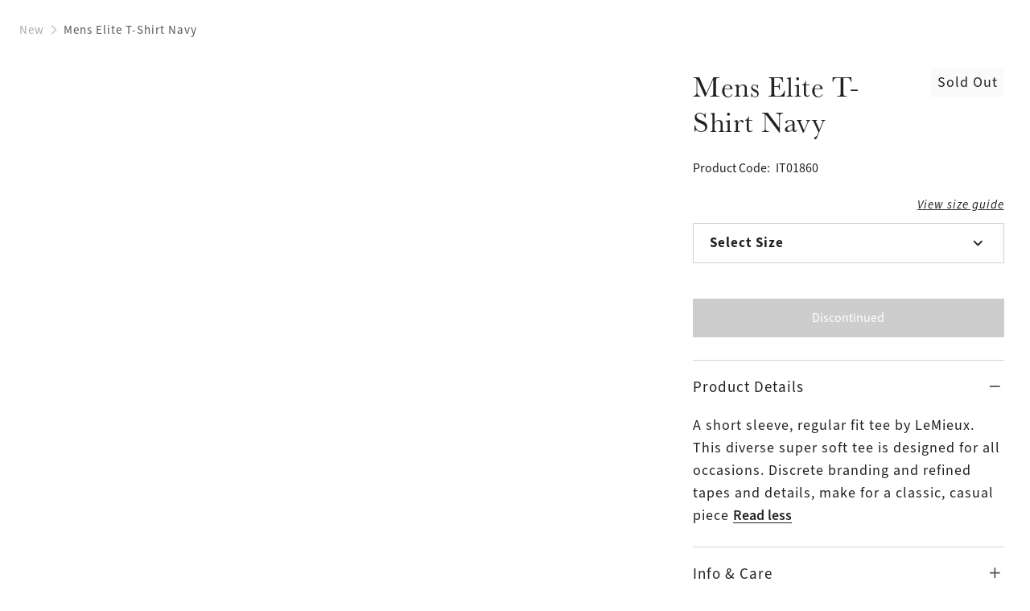

--- FILE ---
content_type: text/html
request_url: https://www.lemieux.com/us/new-in/mens-elite-t-shirt-navy
body_size: 56013
content:
<!DOCTYPE html><!--

  _______                      _____
 |__   __|              ___   / ____|
    | | ___  _ __ ___  ( _ ) | |     ___
    | |/ _ \| '_ ` _ \ / _ \/\ |    / _ \
    | | (_) | | | | | | (_>  < |___| (_) |
    |_|\___/|_| |_| |_|\___/\/\_____\___(_)

  Made by Tom&Co.
  www.tomandco.uk

--><html lang="en-us" class="appRoot" data-beasties-container><head>
    <meta charset="utf-8">
    <meta name="viewport" content="width=device-width, initial-scale=1, maximum-scale=1">
    <base href="/us/">
    <link rel="icon" type="image/x-icon" href="assets/icons/favicon.ico">
    <link rel="shortcut icon" href="assets/icons/favicon.png" type="image/png">

    <link rel="preconnect" href="https://fonts.gstatic.com/">

    <link rel="dns-prefetch" href="https://use.typekit.net">
    <link rel="preconnect" href="https://use.typekit.net" crossorigin>
    <link rel="dns-prefetch" href="https://p.typekit.net">
    <link rel="preconnect" href="https://p.typekit.net" crossorigin>

        <script type="text/javascript" src="https://crsoptimizer.conversionrate.store/comp/ixVmhbHeUn.js"></script>
    
    <!-- Fallback application metadata for legacy browsers -->
    <meta name="application-name" content="LeMieux">
    <meta name="mobile-web-app-capable" content="yes">
    <meta name="apple-mobile-web-app-status-bar-style" content="black-translucent">
    <meta name="theme-color" content="#ffffff">
    <meta name="robots" content="INDEX,FOLLOW">
    <meta name="google-site-verification" content="QlNvhZ4DSFDJaieqRIYJEegxjLRt0Yl4eh_oJNHdXho">


    <!-- Chrome PWA config -->
    <link rel="manifest" href="/manifest.json" crossorigin="use-credentials">
    <meta name="mobile-web-app-capable" content="yes">
    <meta name="application-name" content="LeMieux">

    <!-- Apple PWA config/icon/splash screen -->
    <meta name="apple-touch-fullscreen" content="yes">
    <meta name="apple-mobile-web-app-capable" content="yes">
    <meta name="apple-mobile-web-app-status-bar-style" content="black">
    <meta name="apple-mobile-web-app-title" content="LeMieux">

    <link rel="apple-touch-icon" sizes="72x72" href="/assets/icons/apple-touch-icon-72.png">
    <link rel="apple-touch-icon" sizes="96x96" href="/assets/icons/apple-touch-icon-96.png">
    <link rel="apple-touch-icon" sizes="128x128" href="/assets/icons/apple-touch-icon-128.png">
    <link rel="apple-touch-icon" sizes="144x144" href="/assets/icons/apple-touch-icon-144.png">
    <link rel="apple-touch-icon" sizes="152x152" href="/assets/icons/apple-touch-icon-152.png">
    <link rel="apple-touch-icon" sizes="180x180" href="/assets/icons/apple-touch-icon.png">
    <link rel="apple-touch-icon" sizes="192x192" href="/assets/icons/manifest-icon-192.maskable.png">
    <link rel="apple-touch-icon" sizes="512x512" href="/assets/icons/manifest-icon-512.maskable.png">
    <link rel="apple-touch-startup-image" media="screen and (device-width: 440px) and (device-height: 956px) and (-webkit-device-pixel-ratio: 3) and (orientation: landscape)" href="/assets/icons/iPhone_16_Pro_Max_landscape.png">
    <link rel="apple-touch-startup-image" media="screen and (device-width: 402px) and (device-height: 874px) and (-webkit-device-pixel-ratio: 3) and (orientation: landscape)" href="/assets/icons/iPhone_16_Pro_landscape.png">
    <link rel="apple-touch-startup-image" media="screen and (device-width: 430px) and (device-height: 932px) and (-webkit-device-pixel-ratio: 3) and (orientation: landscape)" href="/assets/icons/iPhone_16_Plus__iPhone_15_Pro_Max__iPhone_15_Plus__iPhone_14_Pro_Max_landscape.png">
    <link rel="apple-touch-startup-image" media="screen and (device-width: 393px) and (device-height: 852px) and (-webkit-device-pixel-ratio: 3) and (orientation: landscape)" href="/assets/icons/iPhone_16__iPhone_15_Pro__iPhone_15__iPhone_14_Pro_landscape.png">
    <link rel="apple-touch-startup-image" media="screen and (device-width: 428px) and (device-height: 926px) and (-webkit-device-pixel-ratio: 3) and (orientation: landscape)" href="/assets/icons/iPhone_14_Plus__iPhone_13_Pro_Max__iPhone_12_Pro_Max_landscape.png">
    <link rel="apple-touch-startup-image" media="screen and (device-width: 390px) and (device-height: 844px) and (-webkit-device-pixel-ratio: 3) and (orientation: landscape)" href="/assets/icons/iPhone_14__iPhone_13_Pro__iPhone_13__iPhone_12_Pro__iPhone_12_landscape.png">
    <link rel="apple-touch-startup-image" media="screen and (device-width: 375px) and (device-height: 812px) and (-webkit-device-pixel-ratio: 3) and (orientation: landscape)" href="/assets/icons/iPhone_13_mini__iPhone_12_mini__iPhone_11_Pro__iPhone_XS__iPhone_X_landscape.png">
    <link rel="apple-touch-startup-image" media="screen and (device-width: 414px) and (device-height: 896px) and (-webkit-device-pixel-ratio: 3) and (orientation: landscape)" href="/assets/icons/iPhone_11_Pro_Max__iPhone_XS_Max_landscape.png">
    <link rel="apple-touch-startup-image" media="screen and (device-width: 414px) and (device-height: 896px) and (-webkit-device-pixel-ratio: 2) and (orientation: landscape)" href="/assets/icons/iPhone_11__iPhone_XR_landscape.png">
    <link rel="apple-touch-startup-image" media="screen and (device-width: 414px) and (device-height: 736px) and (-webkit-device-pixel-ratio: 3) and (orientation: landscape)" href="/assets/icons/iPhone_8_Plus__iPhone_7_Plus__iPhone_6s_Plus__iPhone_6_Plus_landscape.png">
    <link rel="apple-touch-startup-image" media="screen and (device-width: 375px) and (device-height: 667px) and (-webkit-device-pixel-ratio: 2) and (orientation: landscape)" href="/assets/icons/iPhone_8__iPhone_7__iPhone_6s__iPhone_6__4.7__iPhone_SE_landscape.png">
    <link rel="apple-touch-startup-image" media="screen and (device-width: 320px) and (device-height: 568px) and (-webkit-device-pixel-ratio: 2) and (orientation: landscape)" href="/assets/icons/4__iPhone_SE__iPod_touch_5th_generation_and_later_landscape.png">
    <link rel="apple-touch-startup-image" media="screen and (device-width: 1032px) and (device-height: 1376px) and (-webkit-device-pixel-ratio: 2) and (orientation: landscape)" href="/assets/icons/13__iPad_Pro_M4_landscape.png">
    <link rel="apple-touch-startup-image" media="screen and (device-width: 1024px) and (device-height: 1366px) and (-webkit-device-pixel-ratio: 2) and (orientation: landscape)" href="/assets/icons/12.9__iPad_Pro_landscape.png">
    <link rel="apple-touch-startup-image" media="screen and (device-width: 834px) and (device-height: 1210px) and (-webkit-device-pixel-ratio: 2) and (orientation: landscape)" href="/assets/icons/11__iPad_Pro_M4_landscape.png">
    <link rel="apple-touch-startup-image" media="screen and (device-width: 834px) and (device-height: 1194px) and (-webkit-device-pixel-ratio: 2) and (orientation: landscape)" href="/assets/icons/11__iPad_Pro__10.5__iPad_Pro_landscape.png">
    <link rel="apple-touch-startup-image" media="screen and (device-width: 820px) and (device-height: 1180px) and (-webkit-device-pixel-ratio: 2) and (orientation: landscape)" href="/assets/icons/10.9__iPad_Air_landscape.png">
    <link rel="apple-touch-startup-image" media="screen and (device-width: 834px) and (device-height: 1112px) and (-webkit-device-pixel-ratio: 2) and (orientation: landscape)" href="/assets/icons/10.5__iPad_Air_landscape.png">
    <link rel="apple-touch-startup-image" media="screen and (device-width: 810px) and (device-height: 1080px) and (-webkit-device-pixel-ratio: 2) and (orientation: landscape)" href="/assets/icons/10.2__iPad_landscape.png">
    <link rel="apple-touch-startup-image" media="screen and (device-width: 768px) and (device-height: 1024px) and (-webkit-device-pixel-ratio: 2) and (orientation: landscape)" href="/assets/icons/9.7__iPad_Pro__7.9__iPad_mini__9.7__iPad_Air__9.7__iPad_landscape.png">
    <link rel="apple-touch-startup-image" media="screen and (device-width: 744px) and (device-height: 1133px) and (-webkit-device-pixel-ratio: 2) and (orientation: landscape)" href="/assets/icons/8.3__iPad_Mini_landscape.png">
    <link rel="apple-touch-startup-image" media="screen and (device-width: 440px) and (device-height: 956px) and (-webkit-device-pixel-ratio: 3) and (orientation: portrait)" href="/assets/icons/iPhone_16_Pro_Max_portrait.png">
    <link rel="apple-touch-startup-image" media="screen and (device-width: 402px) and (device-height: 874px) and (-webkit-device-pixel-ratio: 3) and (orientation: portrait)" href="/assets/icons/iPhone_16_Pro_portrait.png">
    <link rel="apple-touch-startup-image" media="screen and (device-width: 430px) and (device-height: 932px) and (-webkit-device-pixel-ratio: 3) and (orientation: portrait)" href="/assets/icons/iPhone_16_Plus__iPhone_15_Pro_Max__iPhone_15_Plus__iPhone_14_Pro_Max_portrait.png">
    <link rel="apple-touch-startup-image" media="screen and (device-width: 393px) and (device-height: 852px) and (-webkit-device-pixel-ratio: 3) and (orientation: portrait)" href="/assets/icons/iPhone_16__iPhone_15_Pro__iPhone_15__iPhone_14_Pro_portrait.png">
    <link rel="apple-touch-startup-image" media="screen and (device-width: 428px) and (device-height: 926px) and (-webkit-device-pixel-ratio: 3) and (orientation: portrait)" href="/assets/icons/iPhone_14_Plus__iPhone_13_Pro_Max__iPhone_12_Pro_Max_portrait.png">
    <link rel="apple-touch-startup-image" media="screen and (device-width: 390px) and (device-height: 844px) and (-webkit-device-pixel-ratio: 3) and (orientation: portrait)" href="/assets/icons/iPhone_14__iPhone_13_Pro__iPhone_13__iPhone_12_Pro__iPhone_12_portrait.png">
    <link rel="apple-touch-startup-image" media="screen and (device-width: 375px) and (device-height: 812px) and (-webkit-device-pixel-ratio: 3) and (orientation: portrait)" href="/assets/icons/iPhone_13_mini__iPhone_12_mini__iPhone_11_Pro__iPhone_XS__iPhone_X_portrait.png">
    <link rel="apple-touch-startup-image" media="screen and (device-width: 414px) and (device-height: 896px) and (-webkit-device-pixel-ratio: 3) and (orientation: portrait)" href="/assets/icons/iPhone_11_Pro_Max__iPhone_XS_Max_portrait.png">
    <link rel="apple-touch-startup-image" media="screen and (device-width: 414px) and (device-height: 896px) and (-webkit-device-pixel-ratio: 2) and (orientation: portrait)" href="/assets/icons/iPhone_11__iPhone_XR_portrait.png">
    <link rel="apple-touch-startup-image" media="screen and (device-width: 414px) and (device-height: 736px) and (-webkit-device-pixel-ratio: 3) and (orientation: portrait)" href="/assets/icons/iPhone_8_Plus__iPhone_7_Plus__iPhone_6s_Plus__iPhone_6_Plus_portrait.png">
    <link rel="apple-touch-startup-image" media="screen and (device-width: 375px) and (device-height: 667px) and (-webkit-device-pixel-ratio: 2) and (orientation: portrait)" href="/assets/icons/iPhone_8__iPhone_7__iPhone_6s__iPhone_6__4.7__iPhone_SE_portrait.png">
    <link rel="apple-touch-startup-image" media="screen and (device-width: 320px) and (device-height: 568px) and (-webkit-device-pixel-ratio: 2) and (orientation: portrait)" href="/assets/icons/4__iPhone_SE__iPod_touch_5th_generation_and_later_portrait.png">
    <link rel="apple-touch-startup-image" media="screen and (device-width: 1032px) and (device-height: 1376px) and (-webkit-device-pixel-ratio: 2) and (orientation: portrait)" href="/assets/icons/13__iPad_Pro_M4_portrait.png">
    <link rel="apple-touch-startup-image" media="screen and (device-width: 1024px) and (device-height: 1366px) and (-webkit-device-pixel-ratio: 2) and (orientation: portrait)" href="/assets/icons/12.9__iPad_Pro_portrait.png">
    <link rel="apple-touch-startup-image" media="screen and (device-width: 834px) and (device-height: 1210px) and (-webkit-device-pixel-ratio: 2) and (orientation: portrait)" href="/assets/icons/11__iPad_Pro_M4_portrait.png">
    <link rel="apple-touch-startup-image" media="screen and (device-width: 834px) and (device-height: 1194px) and (-webkit-device-pixel-ratio: 2) and (orientation: portrait)" href="/assets/icons/11__iPad_Pro__10.5__iPad_Pro_portrait.png">
    <link rel="apple-touch-startup-image" media="screen and (device-width: 820px) and (device-height: 1180px) and (-webkit-device-pixel-ratio: 2) and (orientation: portrait)" href="/assets/icons/10.9__iPad_Air_portrait.png">
    <link rel="apple-touch-startup-image" media="screen and (device-width: 834px) and (device-height: 1112px) and (-webkit-device-pixel-ratio: 2) and (orientation: portrait)" href="/assets/icons/10.5__iPad_Air_portrait.png">
    <link rel="apple-touch-startup-image" media="screen and (device-width: 810px) and (device-height: 1080px) and (-webkit-device-pixel-ratio: 2) and (orientation: portrait)" href="/assets/icons/10.2__iPad_portrait.png">
    <link rel="apple-touch-startup-image" media="screen and (device-width: 768px) and (device-height: 1024px) and (-webkit-device-pixel-ratio: 2) and (orientation: portrait)" href="/assets/icons/9.7__iPad_Pro__7.9__iPad_mini__9.7__iPad_Air__9.7__iPad_portrait.png">
    <link rel="apple-touch-startup-image" media="screen and (device-width: 744px) and (device-height: 1133px) and (-webkit-device-pixel-ratio: 2) and (orientation: portrait)" href="/assets/icons/8.3__iPad_Mini_portrait.png">

    
<style>*,*:before,*:after{box-sizing:border-box}html,body,div,span,h1,h3,h4,h5,p,a,img,strong,i,ul,li,header,nav,button,input{margin:0;padding:0;border:0;font-size:inherit;font-family:inherit;font-weight:inherit;vertical-align:baseline;color:inherit;text-transform:none;outline:none;border-radius:0}header,nav{display:block}body{line-height:1;margin:0}ul{list-style:none}html{-ms-text-size-adjust:100%;-webkit-text-size-adjust:100%}[hidden]{display:none}a{background-color:#0000;text-decoration:none;-webkit-text-decoration-skip:objects;cursor:pointer;outline:none}a:active,a:hover{outline:0}strong{font-weight:inherit;font-weight:700}button,input{overflow:visible}button{text-transform:none}button{-webkit-appearance:button;cursor:pointer;background-color:#0000}button[disabled]{cursor:default}button::-moz-focus-inner,input::-moz-focus-inner{border-style:none;padding:0}input{line-height:normal;outline:none;background-color:#0000;width:100%;background-image:none;background-clip:padding-box}input:focus{box-shadow:none;outline:none}:root{--atomic-background-color-1:#212121;--atomic-background-color-2:#FF2F2F;--atomic-background-color-3:#00BB1E;--atomic-background-color-4:#F6F5F5;--atomic-background-color-5:#F6F5F5;--atomic-background-color-6:#8E1538;--atomic-background-color-7:#D4AF37;--atomic-background-color-8:#23A971;--atomic-background-color-11:#595959;--atomic-background-color-12:#ACACAC;--atomic-background-color-41:#FAFAFA;--atomic-background-color-42:#CFD2D3;--atomic-background-color-43:#595959;--atomic-background-color-51:#FAFAFA;--atomic-background-color-52:#CECDCD;--atomic-background-color-53:#E1E1E1;--atomic-background-color-54:#1F1D1D;--atomic-background-color-55:#332E2E;--atomic-background-color-56:#202945;--atomic-background-color-57:#8B724A;--atomic-background-color-58:#898D8E;--atomic-background-color-59:#37503D;--atomic-background-color-60:#1A5091;--atomic-background-color-61:#F55B21;--atomic-background-color-62:#202945;--atomic-background-color-101:rgba(255, 255, 255, .9);--atomic-background-color-b:black;--atomic-background-color-w:white;--atomic-background-color-t:transparent;--atomic-background-color-default:white;--atomic-body-background-color:transparent;--atomic-body-color:#212121;--atomic-border-radius:0;--atomic-border-color-1:#212121;--atomic-border-color-2:#FF2F2F;--atomic-border-color-3:#00BB1E;--atomic-border-color-4:#F6F5F5;--atomic-border-color-5:#F6F5F5;--atomic-border-color-6:#8E1538;--atomic-border-color-7:#D4AF37;--atomic-border-color-8:#23A971;--atomic-border-color-11:#595959;--atomic-border-color-12:#ACACAC;--atomic-border-color-41:#FAFAFA;--atomic-border-color-42:#CFD2D3;--atomic-border-color-43:#595959;--atomic-border-color-51:#FAFAFA;--atomic-border-color-52:#CECDCD;--atomic-border-color-53:#E1E1E1;--atomic-border-color-54:#1F1D1D;--atomic-border-color-55:#332E2E;--atomic-border-color-56:#202945;--atomic-border-color-57:#8B724A;--atomic-border-color-58:#898D8E;--atomic-border-color-59:#37503D;--atomic-border-color-60:#1A5091;--atomic-border-color-61:#F55B21;--atomic-border-color-62:#202945;--atomic-border-color-101:rgba(255, 255, 255, .9);--atomic-border-color-b:black;--atomic-border-color-w:white;--atomic-border-color-t:transparent;--atomic-border-color-default:#F6F5F5;--atomic-color-1:#212121;--atomic-color-2:#FF2F2F;--atomic-color-3:#00BB1E;--atomic-color-4:#F6F5F5;--atomic-color-5:#F6F5F5;--atomic-color-6:#8E1538;--atomic-color-7:#D4AF37;--atomic-color-8:#23A971;--atomic-color-11:#595959;--atomic-color-12:#ACACAC;--atomic-color-41:#FAFAFA;--atomic-color-42:#CFD2D3;--atomic-color-43:#595959;--atomic-color-51:#FAFAFA;--atomic-color-52:#CECDCD;--atomic-color-53:#E1E1E1;--atomic-color-54:#1F1D1D;--atomic-color-55:#332E2E;--atomic-color-56:#202945;--atomic-color-57:#8B724A;--atomic-color-58:#898D8E;--atomic-color-59:#37503D;--atomic-color-60:#1A5091;--atomic-color-61:#F55B21;--atomic-color-62:#202945;--atomic-color-101:rgba(255, 255, 255, .9);--atomic-color-b:black;--atomic-color-w:white;--atomic-color-t:transparent;--atomic-font-family-1:"source-sans-3", sans-serif;--atomic-font-family-2:"baskerville-urw", sans-serif;--atomic-font-family-default:-apple-system, BlinkMacSystemFont, "Segoe UI", Roboto, "Helvetica Neue", Arial, sans-serif;--atomic-font-weight-regular:400;--atomic-font-weight-semibold:600;--atomic-font-weight-bold:700;--atomic-font-weight-thin:100;--atomic-font-weight-bolder:900}.size-x{--atomic-size: .25rem}@font-face{font-family:icons;src:url(/assets/fonts/icons/build/94a4527057bace6f0413f1bcbf1e3a19/icons.woff2) format("woff2");font-weight:400;font-style:normal;font-display:swap}.icon-wishlist:before,.rate-full:before,.icon-search:before,.icon-plus:before,.icon-minus:before,.icon-close:before,.icon-chevron:before,.icon-chevron-right:before,.icon-basket:before,.icon-account:before{display:inline-block;font-family:icons!important;font-style:normal;font-variant:normal;font-weight:400;line-height:1em;width:1em;speak:none;text-align:center;text-decoration:inherit;text-transform:none;-webkit-font-smoothing:antialiased;-moz-osx-font-smoothing:grayscale}.icon-wishlist:before{content:"\f105"}.rate-full:before{content:"\f110"}.icon-search:before{content:"\f118"}.icon-plus:before{content:"\f126"}.icon-minus:before{content:"\f130"}.icon-close:before{content:"\f159"}.icon-chevron:before{content:"\f15d"}.icon-chevron-right:before{content:"\f15e"}.icon-basket:before{content:"\f165"}.icon-account:before{content:"\f174"}.hide-fade{transition:opacity .15s cubic-bezier(.4,0,.2,1);opacity:1;pointer-events:auto}.hide-fade:not(.pos-absolute):not(.pos-fixed){position:relative}.hide-fade.ng-hide{opacity:0;z-index:-1;pointer-events:none;transition:z-index 0s cubic-bezier(.4,0,.2,1) .15s,opacity .15s cubic-bezier(.4,0,.2,1)}.hide-up{position:relative;transform:translateZ(0);transition:margin-top .15s cubic-bezier(.4,0,.2,1)}.hide-up.ng-hide{margin-top:-30em}.hide-up-container{position:relative;overflow:hidden}.ng-hide.hide-up-max{margin-top:calc(var(--vh, 1vh) * -1000)}.bg-col-4{background-color:var(--atomic-background-color-4, #F6F5F5)}.bg-col-41{background-color:var(--atomic-background-color-41, #FAFAFA)}.bg-col-42{background-color:var(--atomic-background-color-42, #CFD2D3)}.bg-col-w{background-color:var(--atomic-background-color-w, white)}.b-col-42{border-color:var(--atomic-border-color-42, #CFD2D3)}.b-a{border-width:1px;border-style:solid}.b-a:not(.b-col-1,.b-col-2,.b-col-3,.b-col-4,.b-col-5,.b-col-6,.b-col-7,.b-col-8,.b-col-11,.b-col-12,.b-col-41,.b-col-42,.b-col-43,.b-col-51,.b-col-52,.b-col-53,.b-col-54,.b-col-55,.b-col-56,.b-col-57,.b-col-58,.b-col-59,.b-col-60,.b-col-61,.b-col-62,.b-col-101,.b-col-b,.b-col-w,.b-col-t){border-color:var(--atomic-border-color-default, #F6F5F5)}.b-t{border-top-width:1px;border-top-style:solid}.b-t:not(.b-col-1,.b-col-2,.b-col-3,.b-col-4,.b-col-5,.b-col-6,.b-col-7,.b-col-8,.b-col-11,.b-col-12,.b-col-41,.b-col-42,.b-col-43,.b-col-51,.b-col-52,.b-col-53,.b-col-54,.b-col-55,.b-col-56,.b-col-57,.b-col-58,.b-col-59,.b-col-60,.b-col-61,.b-col-62,.b-col-101,.b-col-b,.b-col-w,.b-col-t){border-top-color:var(--atomic-border-color-default, #F6F5F5)}.b-b{border-bottom-width:1px;border-bottom-style:solid}.b-b:not(.b-col-1,.b-col-2,.b-col-3,.b-col-4,.b-col-5,.b-col-6,.b-col-7,.b-col-8,.b-col-11,.b-col-12,.b-col-41,.b-col-42,.b-col-43,.b-col-51,.b-col-52,.b-col-53,.b-col-54,.b-col-55,.b-col-56,.b-col-57,.b-col-58,.b-col-59,.b-col-60,.b-col-61,.b-col-62,.b-col-101,.b-col-b,.b-col-w,.b-col-t){border-bottom-color:var(--atomic-border-color-default, #F6F5F5)}.b-radius-max{border-radius:9999px}.col-1{color:var(--atomic-color-1, #212121)}.col-1:before,.col-1:after{color:var(--atomic-color-1, #212121)}.col-6{color:var(--atomic-color-6, #8E1538)}.col-6:before,.col-6:after{color:var(--atomic-color-6, #8E1538)}.col-11{color:var(--atomic-color-11, #595959)}.col-11:before,.col-11:after{color:var(--atomic-color-11, #595959)}.col-12{color:var(--atomic-color-12, #ACACAC)}.col-12:before,.col-12:after{color:var(--atomic-color-12, #ACACAC)}.col-42{color:var(--atomic-color-42, #CFD2D3)}.col-42:before,.col-42:after{color:var(--atomic-color-42, #CFD2D3)}.col-43{color:var(--atomic-color-43, #595959)}.col-43:before,.col-43:after{color:var(--atomic-color-43, #595959)}.col-w{color:var(--atomic-color-w, white)}.col-w:before,.col-w:after{color:var(--atomic-color-w, white)}.cursor-pointer{cursor:pointer}.cursor-wait{cursor:wait}.pe-none{pointer-events:none!important}.pe-auto{pointer-events:auto!important}.block{display:block}.inline{display:inline}.inline-block{display:inline-block}.float-right{float:right}.no-wrap{white-space:nowrap}.flex-span-1{flex:1}.flex{display:flex!important}.inline-flex{display:inline-flex!important}.flex-column{display:flex!important;flex-direction:column}.flex-top{align-items:flex-start}.flex-middle{align-items:center}.flex-justify-left{justify-content:flex-start}.flex-justify-end{justify-content:flex-end}.flex-justify-center{justify-content:center}.flex-justify-between{justify-content:space-between}.flex-grow,.size-x .flex-grow-x{flex-grow:1}.size-x{--grid-gutter-size: 3px}.w-3{width:25%}.w-9{width:75%}.w-12{width:100%}.size-x .c-4,.size-x .c-6,.size-x .c-8,.size-x .c-12-s,.size-x .c-12-m{margin-right:.75rem;margin-bottom:.75rem}.size-x .c-4{width:22.6598666644%;width:calc((100% - 1.5rem) * .3332333333)}.size-x .c-6{width:41.9916%;width:calc((100% - .75rem)*.4999)}.size-x .c-8{width:61.3241333364%;width:calc((100% - .375rem) * .6665666667)}.w-3,.w-3-s,.w-6-m,.w-9,.w-12,.w-12-s,.c-4,.c-6,.c-8,.c-12-s,.c-12-m{display:inline-block;vertical-align:top}.flex>.w-3,.flex>.w-3-s,.flex>.w-6-m,.flex>.w-9,.flex>.w-12,.flex-column>.w-12,.flex>.w-12-s,.flex>.c-4,.flex>.c-8,.flex>.c-12-s,.flex>.c-12-m{display:block}.size-x .m-t{margin-top:1rem}.size-x .m-r{margin-right:1rem}.size-x .m-l{margin-left:1rem}.size-x .m-t-1{margin-top:.25rem}.size-x .m-r-1{margin-right:.25rem}.size-x .m-b-1{margin-bottom:.25rem}.size-x .m-l-1{margin-left:.25rem}.size-x .m-t-2{margin-top:.5rem}.size-x .m-r-2{margin-right:.5rem}.size-x .m-b-2{margin-bottom:.5rem}.size-x .m-l-2{margin-left:.5rem}.size-x .m-t-3{margin-top:.75rem}.size-x .m-r-3{margin-right:.75rem}.size-x .m-t-5{margin-top:1.25rem}.size-x .m-r-6{margin-right:1.5rem}.size-x .m-l-6{margin-left:1.5rem}.size-x .m-t-7{margin-top:1.75rem}.size-x .m-t-8{margin-top:2rem}.size-x .m-b-16-x{margin-bottom:4rem!important}.size-x .m-r--1{margin-right:-.25rem}.m-r-0{margin-right:0!important}.m-b-0{margin-bottom:0!important}.overflow-hidden{overflow:hidden}.size-x .p-r{padding-right:1rem}.size-x .p-l{padding-left:1rem}.size-x .p-t-1{padding-top:.25rem}.size-x .p-b-1{padding-bottom:.25rem}.size-x .p-t-2{padding-top:.5rem}.size-x .p-r-2{padding-right:.5rem}.size-x .p-r-2-x{padding-right:.5rem!important}.size-x .p-b-2{padding-bottom:.5rem}.size-x .p-l-2{padding-left:.5rem}.size-x .p-l-2-x{padding-left:.5rem!important}.size-x .p-t-3{padding-top:.75rem}.size-x .p-b-3{padding-bottom:.75rem}.size-x .p-l-3{padding-left:.75rem}.size-x .p-t-5{padding-top:1.25rem}.size-x .p-r-5{padding-right:1.25rem}.size-x .p-b-5{padding-bottom:1.25rem}.size-x .p-l-5{padding-left:1.25rem}.size-x .p-b-6{padding-bottom:1.5rem}.size-x .p-b-7{padding-bottom:1.75rem}.size-x .p-b-8{padding-bottom:2rem}.p-r-0{padding-right:0!important}.p-l-0{padding-left:0!important}.size-x .top-2{top:.5rem}.size-x .right-2{right:.5rem}.size-x .left-2{left:.5rem}.right-0{right:0}.bottom-0{bottom:0}.left-0{left:0}.z-1{z-index:1}.z-2{z-index:2}.z-10{z-index:10}.ratio-1-1 .rf,.ratio-2-1 .rf,.ratio-3-2 .rf,.ratio-3-4 .rf,.ratio-4-3 .rf,.fill{position:absolute;inset:0;width:100%;height:100%}.rf{display:none;width:0;height:0}.ratio-1-1 .rf,.ratio-2-1 .rf,.ratio-3-2 .rf,.ratio-3-4 .rf,.ratio-4-3 .rf{display:block}.pos-relative{position:relative}.pos-absolute{position:absolute}.top-50{top:50%;transform:translateY(-50%)}.left-50{left:50%;transform:translate(-50%)}.ratio-1-1{font-size:1em;position:relative}.ratio-1-1:before{display:block;content:"";width:100%;padding-top:100%}.ratio-2-1{font-size:1em;position:relative}.ratio-2-1:before{display:block;content:"";width:100%;padding-top:50%}.ratio-3-2{font-size:1em;position:relative}.ratio-3-2:before{display:block;content:"";width:100%;padding-top:66.6666666667%}.ratio-3-4{font-size:1em;position:relative}.ratio-3-4:before{display:block;content:"";width:100%;padding-top:133.3333333333%}.ratio-4-3{font-size:1em;position:relative}.ratio-4-3:before{display:block;content:"";width:100%;padding-top:75%}.ratio-1-1,.ratio-2-1,.ratio-3-2,.ratio-3-4,.ratio-4-3{position:relative}.ratio-1-1:before,.ratio-2-1:before,.ratio-3-2:before,.ratio-3-4:before,.ratio-4-3:before{display:block;content:"";width:100%}body.size-x{font-size:clamp(16px,var(--vw, 1vw) * .8333333333,16px)}.size-x .fs-7-x{font-size:1.27em}.fs-8{font-size:1.42em}.italic{font-style:italic}.left{text-align:left}.center{text-align:center}.right{text-align:right}.underline{text-decoration:underline}.line-through{text-decoration:line-through}.rate-full{background-size:contain;display:inline-block;height:1em;margin:0 -.02em;width:1em}.rate-full:first-child{margin-left:0}.rate-full:last-child{margin-right:0}.height-100{height:100%}body{background-color:var(--atomic-body-background-color, );color:var(--atomic-body-color, );font-family:source-sans-3,sans-serif;transition:opacity .15s cubic-bezier(.4,0,.2,1)}body .page-content{display:block;min-height:600px}.size-x .wrap-x,.size-x .wrap,.wrap{width:100%;max-width:2400px;margin-left:auto;margin-right:auto}.size-x .wrap,.size-x .wrap-x{padding-right:1rem;padding-left:1rem}.h1{font-family:baskerville-urw,sans-serif;font-size:3rem;letter-spacing:.03125rem;line-height:3.4375rem}.h2{font-family:baskerville-urw,sans-serif;font-size:2.25rem;letter-spacing:.03125rem;line-height:2.75rem}.h3{font-family:baskerville-urw,sans-serif;font-size:1.75rem;letter-spacing:.03125rem;line-height:2rem}.h4{font-family:baskerville-urw,sans-serif;font-size:1.25rem;letter-spacing:.03125rem;line-height:1.4375rem}.s1{font-size:1.1875rem;font-weight:700;letter-spacing:.0625rem;line-height:1.25rem}.s2{font-size:1.0625rem;font-weight:700;letter-spacing:.0625rem;line-height:1.25rem}.p1{font-family:source-sans-3,sans-serif;font-size:1.125rem;letter-spacing:.0625rem;line-height:1.75rem}.p2{font-size:.9375rem;letter-spacing:.0625rem;line-height:1.25rem}.o1{font-size:1.1875rem;letter-spacing:.0625rem;line-height:1.6875rem}.c1{font-size:.9375rem;letter-spacing:.0625rem;line-height:1.3125rem}.linkLabel{font-family:source-sans-3,sans-serif;font-size:15px;font-style:italic;font-weight:400;line-height:20px;letter-spacing:1px;border-bottom:1px solid currentColor}@font-face{font-family:baskerville-urw;src:url(https://use.typekit.net/af/50c03d/000000000000000077359eea/30/l?primer=7cdcb44be4a7db8877ffa5c0007b8dd865b3bbc383831fe2ea177f62257a9191&fvd=n4&v=3) format("woff2"),url(https://use.typekit.net/af/50c03d/000000000000000077359eea/30/d?primer=7cdcb44be4a7db8877ffa5c0007b8dd865b3bbc383831fe2ea177f62257a9191&fvd=n4&v=3) format("woff"),url(https://use.typekit.net/af/50c03d/000000000000000077359eea/30/a?primer=7cdcb44be4a7db8877ffa5c0007b8dd865b3bbc383831fe2ea177f62257a9191&fvd=n4&v=3) format("opentype");font-style:normal;font-weight:400;font-stretch:normal;font-display:swap}@font-face{font-family:baskerville-urw;src:url(https://use.typekit.net/af/3ba342/000000000000000077359ef0/30/l?primer=7cdcb44be4a7db8877ffa5c0007b8dd865b3bbc383831fe2ea177f62257a9191&fvd=n7&v=3) format("woff2"),url(https://use.typekit.net/af/3ba342/000000000000000077359ef0/30/d?primer=7cdcb44be4a7db8877ffa5c0007b8dd865b3bbc383831fe2ea177f62257a9191&fvd=n7&v=3) format("woff"),url(https://use.typekit.net/af/3ba342/000000000000000077359ef0/30/a?primer=7cdcb44be4a7db8877ffa5c0007b8dd865b3bbc383831fe2ea177f62257a9191&fvd=n7&v=3) format("opentype");font-style:normal;font-weight:700;font-stretch:normal;font-display:swap}@font-face{font-family:baskerville-urw;src:url(https://use.typekit.net/af/1a61de/000000000000000077359f01/30/l?primer=7cdcb44be4a7db8877ffa5c0007b8dd865b3bbc383831fe2ea177f62257a9191&fvd=i4&v=3) format("woff2"),url(https://use.typekit.net/af/1a61de/000000000000000077359f01/30/d?primer=7cdcb44be4a7db8877ffa5c0007b8dd865b3bbc383831fe2ea177f62257a9191&fvd=i4&v=3) format("woff"),url(https://use.typekit.net/af/1a61de/000000000000000077359f01/30/a?primer=7cdcb44be4a7db8877ffa5c0007b8dd865b3bbc383831fe2ea177f62257a9191&fvd=i4&v=3) format("opentype");font-style:italic;font-weight:400;font-stretch:normal;font-display:swap}@font-face{font-family:baskerville-urw;src:url(https://use.typekit.net/af/5139d1/000000000000000077359f03/30/l?primer=7cdcb44be4a7db8877ffa5c0007b8dd865b3bbc383831fe2ea177f62257a9191&fvd=i7&v=3) format("woff2"),url(https://use.typekit.net/af/5139d1/000000000000000077359f03/30/d?primer=7cdcb44be4a7db8877ffa5c0007b8dd865b3bbc383831fe2ea177f62257a9191&fvd=i7&v=3) format("woff"),url(https://use.typekit.net/af/5139d1/000000000000000077359f03/30/a?primer=7cdcb44be4a7db8877ffa5c0007b8dd865b3bbc383831fe2ea177f62257a9191&fvd=i7&v=3) format("opentype");font-style:italic;font-weight:700;font-stretch:normal;font-display:swap}@font-face{font-family:source-sans-3;src:url(https://use.typekit.net/af/36bf04/00000000000000007735e892/30/l?primer=7cdcb44be4a7db8877ffa5c0007b8dd865b3bbc383831fe2ea177f62257a9191&fvd=n4&v=3) format("woff2"),url(https://use.typekit.net/af/36bf04/00000000000000007735e892/30/d?primer=7cdcb44be4a7db8877ffa5c0007b8dd865b3bbc383831fe2ea177f62257a9191&fvd=n4&v=3) format("woff"),url(https://use.typekit.net/af/36bf04/00000000000000007735e892/30/a?primer=7cdcb44be4a7db8877ffa5c0007b8dd865b3bbc383831fe2ea177f62257a9191&fvd=n4&v=3) format("opentype");font-style:normal;font-weight:400;font-stretch:normal;font-display:swap}@font-face{font-family:source-sans-3;src:url(https://use.typekit.net/af/1d12db/00000000000000007735e89a/30/l?primer=7cdcb44be4a7db8877ffa5c0007b8dd865b3bbc383831fe2ea177f62257a9191&fvd=i7&v=3) format("woff2"),url(https://use.typekit.net/af/1d12db/00000000000000007735e89a/30/d?primer=7cdcb44be4a7db8877ffa5c0007b8dd865b3bbc383831fe2ea177f62257a9191&fvd=i7&v=3) format("woff"),url(https://use.typekit.net/af/1d12db/00000000000000007735e89a/30/a?primer=7cdcb44be4a7db8877ffa5c0007b8dd865b3bbc383831fe2ea177f62257a9191&fvd=i7&v=3) format("opentype");font-style:italic;font-weight:700;font-stretch:normal;font-display:swap}@font-face{font-family:source-sans-3;src:url(https://use.typekit.net/af/6bfa52/00000000000000007735e899/30/l?primer=7cdcb44be4a7db8877ffa5c0007b8dd865b3bbc383831fe2ea177f62257a9191&fvd=n6&v=3) format("woff2"),url(https://use.typekit.net/af/6bfa52/00000000000000007735e899/30/d?primer=7cdcb44be4a7db8877ffa5c0007b8dd865b3bbc383831fe2ea177f62257a9191&fvd=n6&v=3) format("woff"),url(https://use.typekit.net/af/6bfa52/00000000000000007735e899/30/a?primer=7cdcb44be4a7db8877ffa5c0007b8dd865b3bbc383831fe2ea177f62257a9191&fvd=n6&v=3) format("opentype");font-style:normal;font-weight:600;font-stretch:normal;font-display:swap}@font-face{font-family:source-sans-3;src:url(https://use.typekit.net/af/7816d8/00000000000000007735e891/30/l?primer=7cdcb44be4a7db8877ffa5c0007b8dd865b3bbc383831fe2ea177f62257a9191&fvd=n7&v=3) format("woff2"),url(https://use.typekit.net/af/7816d8/00000000000000007735e891/30/d?primer=7cdcb44be4a7db8877ffa5c0007b8dd865b3bbc383831fe2ea177f62257a9191&fvd=n7&v=3) format("woff"),url(https://use.typekit.net/af/7816d8/00000000000000007735e891/30/a?primer=7cdcb44be4a7db8877ffa5c0007b8dd865b3bbc383831fe2ea177f62257a9191&fvd=n7&v=3) format("opentype");font-style:normal;font-weight:700;font-stretch:normal;font-display:swap}@font-face{font-family:source-sans-3;src:url(https://use.typekit.net/af/aed1d2/00000000000000007735e894/30/l?primer=7cdcb44be4a7db8877ffa5c0007b8dd865b3bbc383831fe2ea177f62257a9191&fvd=i4&v=3) format("woff2"),url(https://use.typekit.net/af/aed1d2/00000000000000007735e894/30/d?primer=7cdcb44be4a7db8877ffa5c0007b8dd865b3bbc383831fe2ea177f62257a9191&fvd=i4&v=3) format("woff"),url(https://use.typekit.net/af/aed1d2/00000000000000007735e894/30/a?primer=7cdcb44be4a7db8877ffa5c0007b8dd865b3bbc383831fe2ea177f62257a9191&fvd=i4&v=3) format("opentype");font-style:italic;font-weight:400;font-stretch:normal;font-display:swap}.rate-full{display:inline-block;font-family:icons!important;font-style:normal;font-variant:normal;font-weight:400;line-height:1em;width:1em;speak:none;text-align:center;text-decoration:inherit;text-transform:none;-webkit-font-smoothing:antialiased;-moz-osx-font-smoothing:grayscale;color:#d4af37}.size-x{--atomic-wrap-padding: 24px}.wrap,.size-x .wrap-x{padding-right:var(--atomic-wrap-padding)!important;padding-left:var(--atomic-wrap-padding)!important}html{overflow:hidden}.ng-hide:not(.ng-hide-animate){display:none!important}.appRoot{height:calc(var(--vh, 1vh) * 100);scrollbar-gutter:stable;display:block;width:100%;overflow-y:auto;overflow-x:hidden}.df-image:not([srcset*="."]):not([src*="."]){opacity:0}.button{vertical-align:middle;-webkit-user-select:none;user-select:none;border:1px solid;border-radius:0;padding-top:0;padding-bottom:0;font-family:source-sans-3,sans-serif;font-size:1em;line-height:1;text-align:center;text-decoration:none;touch-action:manipulation;appearance:none;outline:none;cursor:pointer;transition:background-color .15s ease-in-out,border-color .15s ease-in-out,color .15s ease-in-out;height:3rem;padding-right:3rem;padding-left:3rem;line-height:3rem\	;background-color:#212121;border-color:#212121;color:#fff}.button,.is-not-touchy .button:hover{background-color:#212121;border-color:#212121;color:#fff}button[disabled],button:disabled{cursor:default;opacity:.5;pointer-events:none}.button{vertical-align:middle;-webkit-user-select:none;user-select:none;border:1px solid;border-radius:0;padding-top:0;padding-bottom:0;font-family:source-sans-3,sans-serif;font-size:1em;line-height:1;text-align:center;text-decoration:none;touch-action:manipulation;appearance:none;outline:none;cursor:pointer;transition:background-color .15s ease-in-out,border-color .15s ease-in-out,color .15s ease-in-out;height:3rem;padding-right:3rem;padding-left:3rem;line-height:3rem\	;background-color:#212121;border-color:#212121;color:#fff;padding-right:1.5rem;padding-left:1.5rem;transition-duration:.15s;transition-property:background-color,border-color,color,box-shadow;transition-timing-function:ease-in-out}.button:not(button){display:inline-flex!important;display:inline-block\	;align-items:center;justify-content:center}.is-not-touchy .button:hover{background-color:#212121;border-color:#212121;color:#fff}.button[disabled],.button:disabled{cursor:default!important;opacity:.5!important;pointer-events:none!important;background-color:#cecdcd;border-color:#cecdcd;color:#fff}.button[disabled],.button:disabled{opacity:1!important}.button-inline{touch-action:manipulation;appearance:none;outline:none;cursor:pointer;transition:background-color .15s ease-in-out,border-color .15s ease-in-out,color .15s ease-in-out;color:inherit;color:#212121;position:relative;display:inline-block;text-decoration:none}.button-inline:hover{color:inherit}.button-inline:focus{color:inherit}.button-inline:active{color:inherit}.button-inline:disabled{cursor:default!important;opacity:.5!important;pointer-events:none!important;color:inherit}.button-inline:hover{color:#212121}.button-inline:focus{color:#212121}.button-inline:active{color:#212121}.button-inline:disabled{cursor:default!important;opacity:.5!important;pointer-events:none!important;color:#212121}.button-inline:hover:before{background-color:#212121;opacity:1}.button-inline:focus:before{background-color:#212121}.button-inline:active:before{background-color:#212121;opacity:1}.button-inline:disabled:before{background-color:#212121}.button-inline:before{position:absolute;z-index:1;bottom:3px;left:0;width:100%;height:1px;background-color:#212121;content:"";opacity:1;pointer-events:none;transition:background-color .15s ease-in-out}.button-inline>span{font-size:1.125rem;font-weight:600;line-height:1.25rem}:root{--swiper-theme-color:#007aff}.swiper{margin-left:auto;margin-right:auto;position:relative;overflow:hidden;list-style:none;padding:0;z-index:1}.swiper-wrapper{position:relative;width:100%;height:100%;z-index:1;display:flex;transition-property:transform;box-sizing:content-box}.swiper-wrapper{transform:translateZ(0)}.swiper-slide{flex-shrink:0;width:100%;height:100%;position:relative;transition-property:transform}:root{--swiper-navigation-size:44px}.swiper-scrollbar{border-radius:10px;position:relative;-ms-touch-action:none;background:#0000001a}.pswp{--pswp-zoom-allowed-cursor: url(/assets/images/cursor-plus.svg)}.pswp__top-bar{pointer-events:none}.custom-scrollbar::-webkit-scrollbar{width:.8em;height:.188em}.custom-scrollbar::-webkit-scrollbar-track{background-color:#f6f5f5;border:0 none rgba(0,0,0,0);border-radius:1px}.custom-scrollbar::-webkit-scrollbar-track:hover{background:#f6f5f5}.custom-scrollbar::-webkit-scrollbar-track:active{background:#f6f5f5}.custom-scrollbar::-webkit-scrollbar-thumb{border:0 none rgba(0,0,0,0);border-radius:4px;-webkit-transition:background 1s ease;transition:background 1s ease;background-color:#acacac;outline:none}.custom-scrollbar::-webkit-scrollbar-thumb:hover{background:#acacac}.custom-scrollbar::-webkit-scrollbar-thumb:active{background:#acacac}.custom-scrollbar::-webkit-scrollbar-button{height:0;width:0}.custom-scrollbar::-webkit-scrollbar-corner{background:#0000}</style><link rel="stylesheet" href="/build/89e630fc48cb6c5d/styles.css" media="print" onload="this.media='all'"><noscript><link rel="stylesheet" href="/build/89e630fc48cb6c5d/styles.css"></noscript><link rel="preload" href="/assets/fonts/icons/build/94a4527057bace6f0413f1bcbf1e3a19/icons.woff2" as="font" crossorigin><link rel="preload" href="https://use.typekit.net/af/50c03d/000000000000000077359eea/30/l" as="font" crossorigin><link rel="preload" href="https://use.typekit.net/af/3ba342/000000000000000077359ef0/30/l" as="font" crossorigin><link rel="preload" href="https://use.typekit.net/af/1a61de/000000000000000077359f01/30/l" as="font" crossorigin><link rel="preload" href="https://use.typekit.net/af/5139d1/000000000000000077359f03/30/l" as="font" crossorigin><link rel="preload" href="https://use.typekit.net/af/36bf04/00000000000000007735e892/30/l" as="font" crossorigin><link rel="preload" href="https://use.typekit.net/af/1d12db/00000000000000007735e89a/30/l" as="font" crossorigin><link rel="preload" href="https://use.typekit.net/af/6bfa52/00000000000000007735e899/30/l" as="font" crossorigin><link rel="preload" href="https://use.typekit.net/af/7816d8/00000000000000007735e891/30/l" as="font" crossorigin><link rel="preload" href="https://use.typekit.net/af/aed1d2/00000000000000007735e894/30/l" as="font" crossorigin>


<meta http-equiv="Content-Security-Policy" content="default-src 'self' *.zdassets.com *.google.com *.googletagmanager.com *.cdninstagram.com *.tomandco.uk *.cloudflarestream.com addsauce-static-alt.b-cdn.net blob:; style-src 'self' 'unsafe-inline' optimize.google.com www.googletagmanager.com *.googleapis.com *.typekit.net *.yotpo.com *.myfonts.net *.cloudfront.net *.klaviyo.com *.invisionservice.com *.sizebay.technology addsauce-static-alt.b-cdn.net; script-src 'self' 'unsafe-inline' 'unsafe-eval' *.youtube.com mention-me.com *.mention-me.com *.paypalobjects.com *.gstatic.com *.vimeocdn.com *.lemieux.com *.yieldify.com *.dotomi.com *.convertexperiments.com *.conversionrate.store *.google.com google.com *.onetrust.com *.amazonaws.com *.marker.io *.cookielaw.org www.googletagmanager.com www.googleanalytics.com www.google-analytics.com www.googleoptimize.com www.googleadservices.com *.googleapis.com polyfill.io player.vimeo.com connect.facebook.net s.pinimg.com intljs.rmtag.com assistjs.skimresources.com googleads.g.doubleclick.net bat.bing.com t.contentsquare.net track.sweetanalytics.com snap.licdn.com static.ads-twitter.com *.tiktok.com *.abtasty.com *.dwin1.com *.livechatinc.com *.voyado.com *.ksearchnet.com *.hotjar.com wss://ws.hotjar.com *.sleeknote.com *.stripe.com *.zdassets.com *.trustpilot.com *.addthis.com *.addthisedge.com *.moatads.com *.amplitude.com snapppt.com *.snapppt.com *.hs-scripts.com *.klaviyo.com *.cloudflare.com *.hs-analytics.net *.hscollectedforms.net *.hs-banner.com *.usemessages.com *.addsauce.com *.sharethis.com *.paypal.com *.braintreegateway.com *.klarnacdn.net *.klarna.com *.zopim.com wss://widget-mediator.zopim.com *.klarnaevt.com conversionratestore.github.io blob: *.hsforms.net *.omniconvert.com *.cloudflareinsights.com lantern.roeyecdn.com cnstrc.com insiders.lemieux.com *.invisionservice.com *.sizebay.technology c.amazon-adsystem.com; font-src 'self' data: *.yieldify-production.com *.klaviyo.com optimize.google.com fonts.gstatic.com *.abtasty.com *.dwin1.com *.typekit.net *.livechatinc.com snap.licdn.com *.tiktok.com static.ads-twitter.com ct.pinterest.com *.yotpo.com *.addthis.com *.moatads.com *.curalate.com *.cloudflare.com *.cloudfront.net *.paypalobjects.com *.invisionservice.com insiders.lemieux.com *.sizebay.technology; img-src 'self' data: *; connect-src 'self' https://mage.lemieuxproducts.com *.tinyurl.com *.paypalobjects.com *.klaviyo.com *.vimeocdn.com *.doubleclick.net google.com *.google.com *.onetrust.com *.amazonaws.com *.cookielaw.org *.marker.io *.advancedcommerce.services *.cloudflarestream.com *.google-analytics.com ct.pinterest.com *.tiktok.com *.yotpo.com *.googleapis.com vimeo.com *.vimeo.com *.addthis.com *.moatads.com *.dwin1.com *.hotjar.com wss://ws.hotjar.com *.zdassets.com *.clarity.ms *.amplitude.com track.sweetanalytics.com *.hotjar.io snapppt.com *.snapppt.com *.googlesyndication.com *.lemieux.com *.hubspot.com *.bing.com *.zendesk.com *.hscollectedforms.net *.sharethis.com *.paypal.com *.addsauce.com *.braintree-api.com *.zopim.com *.klarnacdn.net *.klarna.com wss://widget-mediator.zopim.com *.klarnaevt.com *.mention-me.com conversionratestore.github.io *.conversionrate.store *.hsforms.com *.google.com *.google.pl *.omniconvert.com *.tomandco.uk ac.cnstrc.com *.invisionservice.com *.typekit.net *.sizebay.technology c.amazon-adsystem.com aax-eu.amazon-adsystem.com ara.paa-reporting-advertising.amazon *.cloudfront.net *.youtube.com addsauce-static-alt.b-cdn.net *.cdninstagram.com *.ytimg.com *.roeye.com *.cloudflareinsights.com *.hs-banner.com static.hsappstatic.net analytics.lemieux.com *.tiktokw.us static.cloudflareinsights.com www.googletagmanager.com *.convertexperiments.com; frame-src 'self' *.youtube.com mention-me.com *.paypalobjects.com *.hubspot.com *.doubleclick.net *.facebook.com player.vimeo.com *.fls.doubleclick.net ct.pinterest.com vimeo.com secure.livechatinc.com *.addthis.com *.curalate.com *.54proxy.com *.hotjar.com *.stripe.com *.trustpilot.com *.paypal.com *.braintreegateway.com *.klarna.com *.mention-me.com *.klarnaevt.com *.issuu.com/ *.hsforms.com *.issuu.com/ *.googletagmanager.com *.google.com insiders.lemieux.com *.invisionservice.com *.sizebay.technology aax-eu.amazon-adsystem.com *.londondynamics.com; base-uri 'self' ; upgrade-insecure-requests; form-action *; ;  report-to https://www.lemieux.com/gl/">


      <style type="text/css">
     /* IE10+ CSS styles go here */
    @media all and (-ms-high-contrast: none), (-ms-high-contrast: active) {
      .ie-message{
            display:block !important;
            line-height:1.5em;
            padding:2em;
            text-align:center;
      }
     }
    </style>
<style ng-app-id="ng">.icmsHiddenComponent{margin:0!important;padding:0!important}.icmsHiddenComponent>*:not(icms-component-placeholder){display:none!important}
</style><style ng-app-id="ng">[_nghost-ng-c971281421]{height:inherit}</style><style ng-app-id="ng">[_nghost-ng-c4115240475]{display:block;min-height:calc(100vh - var(--element-height-pwa-bottom-bar, 0px));position:relative;background-color:var(--atomic-body-background-color, transparent)}.page-wrapper[_ngcontent-ng-c4115240475]{overflow:clip}</style><style ng-app-id="ng">:root{--page-header-height: 4.375rem;--page-header-checkout-height: 3.625rem;--page-header-transition-duration: .1s;--page-header-icon-height: 3rem;--page-header-icon-width: 2.0625rem;--promo-bar-height: 2.5rem}:root .size-m,:root .size-s{--page-header-height: 3rem;--page-header-icon-width: 2rem;--promo-bar-height: 1.875rem}page-header{display:contents}icms-admin-editor page-header{display:block}.page-header{--sticky-native-top: 0;--sticky-native-z-index: 11}.page-header__wrapper{--sticky-native-sentinel-bottom-height: var(--page-header-height);z-index:2;display:contents!important}.page-header__wrapper:not(.transparentLight):not(.transparentDark) .page-header{min-height:var(--page-header-height)}.page-header__wrapper:not(.transparentLight):not(.transparentDark) .page-header__inner{background-color:var(--atomic-color-w, white);box-shadow:0 2px 2px #5959591a}.size-x .is-trade .page-header__wrapper:not(.transparentLight):not(.transparentDark) .page-header__inner,.size-l .is-trade .page-header__wrapper:not(.transparentLight):not(.transparentDark) .page-header__inner{background-color:var(--atomic-color-54, #1F1D1D)!important;color:var(--atomic-color-w, white)}.page-header__wrapper.transparentLight .page-header,.page-header__wrapper.transparentDark .page-header{width:100%;height:0;float:left}.is-touchy .page-header__wrapper.transparentLight .page-header:not(.is-sticky).sticky-native-height,.is-touchy .page-header__wrapper.transparentDark .page-header:not(.is-sticky).sticky-native-height{color:var(--atomic-color-w, white)}.page-header__wrapper.transparentLight .page-header.is-sticky.is-sticky-up .page-header__inner,.page-header__wrapper.transparentLight .page-header.is-sticky.is-sticky-down .page-header__inner,.page-header__wrapper.transparentDark .page-header.is-sticky.is-sticky-up .page-header__inner,.page-header__wrapper.transparentDark .page-header.is-sticky.is-sticky-down .page-header__inner{background-color:var(--atomic-color-w, white);box-shadow:0 2px 2px #5959591a}.is-trade .page-header__wrapper.transparentLight .page-header.is-sticky.is-sticky-up .page-header__inner,.is-trade .page-header__wrapper.transparentLight .page-header.is-sticky.is-sticky-down .page-header__inner,.is-trade .page-header__wrapper.transparentDark .page-header.is-sticky.is-sticky-up .page-header__inner,.is-trade .page-header__wrapper.transparentDark .page-header.is-sticky.is-sticky-down .page-header__inner{background-color:var(--atomic-color-54, #1F1D1D);color:var(--atomic-color-w, white)}.page-header__wrapper.transparentLight .page-header.is-search-outlet-open .page-header__inner,.page-header__wrapper.transparentLight .page-header.is-meganav-open .page-header__inner,.page-header__wrapper.transparentDark .page-header.is-search-outlet-open .page-header__inner,.page-header__wrapper.transparentDark .page-header.is-meganav-open .page-header__inner{background-color:var(--atomic-color-w, white);transition:background-color 50ms ease-in 0ms}.page-header__wrapper.transparentLight .page-header.is-search-outlet-open .page-header__inner [qty-bullet]:after,.page-header__wrapper.transparentLight .page-header.is-meganav-open .page-header__inner [qty-bullet]:after,.page-header__wrapper.transparentDark .page-header.is-search-outlet-open .page-header__inner [qty-bullet]:after,.page-header__wrapper.transparentDark .page-header.is-meganav-open .page-header__inner [qty-bullet]:after{background-color:var(--atomic-color-54, #1F1D1D);color:var(--atomic-color-w, white)}.size-x .is-trade .page-header__wrapper.transparentLight .page-header.is-search-outlet-open .page-header__inner [qty-bullet]:after,.size-l .is-trade .page-header__wrapper.transparentLight .page-header.is-search-outlet-open .page-header__inner [qty-bullet]:after,.size-x .is-trade .page-header__wrapper.transparentLight .page-header.is-meganav-open .page-header__inner [qty-bullet]:after,.size-l .is-trade .page-header__wrapper.transparentLight .page-header.is-meganav-open .page-header__inner [qty-bullet]:after,.size-x .is-trade .page-header__wrapper.transparentDark .page-header.is-search-outlet-open .page-header__inner [qty-bullet]:after,.size-l .is-trade .page-header__wrapper.transparentDark .page-header.is-search-outlet-open .page-header__inner [qty-bullet]:after,.size-x .is-trade .page-header__wrapper.transparentDark .page-header.is-meganav-open .page-header__inner [qty-bullet]:after,.size-l .is-trade .page-header__wrapper.transparentDark .page-header.is-meganav-open .page-header__inner [qty-bullet]:after{background-color:var(--atomic-color-w, white);color:var(--atomic-color-1, #212121)}.page-header__wrapper.transparentLight .page-header.is-search-outlet-open .page-header__inner,.page-header__wrapper.transparentDark .page-header.is-search-outlet-open .page-header__inner{background-color:var(--atomic-color-w, white)!important}.is-trade .page-header__wrapper.transparentLight .page-header.is-meganav-open .page-header__inner,.is-trade .page-header__wrapper.transparentDark .page-header.is-meganav-open .page-header__inner{background-color:var(--atomic-color-54, #1F1D1D);color:var(--atomic-color-w, white)}body.is-touchy .page-header__wrapper.transparentLight.transparentLight .page-header:not(.is-sticky,.is-meganav-open,.is-search-outlet-open),.page-header__wrapper.transparentLight:not(:hover).transparentLight .page-header:not(.is-sticky,.is-meganav-open,.is-search-outlet-open),body.is-touchy .page-header__wrapper.transparentDark.transparentLight .page-header:not(.is-sticky,.is-meganav-open,.is-search-outlet-open),.page-header__wrapper.transparentDark:not(:hover).transparentLight .page-header:not(.is-sticky,.is-meganav-open,.is-search-outlet-open){color:var(--atomic-color-w, white)}body.is-touchy .page-header__wrapper.transparentLight.transparentLight .page-header:not(.is-sticky,.is-meganav-open,.is-search-outlet-open) [qty-bullet]:after,.page-header__wrapper.transparentLight:not(:hover).transparentLight .page-header:not(.is-sticky,.is-meganav-open,.is-search-outlet-open) [qty-bullet]:after,body.is-touchy .page-header__wrapper.transparentDark.transparentLight .page-header:not(.is-sticky,.is-meganav-open,.is-search-outlet-open) [qty-bullet]:after,.page-header__wrapper.transparentDark:not(:hover).transparentLight .page-header:not(.is-sticky,.is-meganav-open,.is-search-outlet-open) [qty-bullet]:after{background-color:var(--atomic-color-w, white);color:var(--atomic-color-b, black)}body.is-touchy .page-header__wrapper.transparentLight.transparentLight .page-header:not(.is-sticky,.is-meganav-open,.is-search-outlet-open) .page-header__logo,.page-header__wrapper.transparentLight:not(:hover).transparentLight .page-header:not(.is-sticky,.is-meganav-open,.is-search-outlet-open) .page-header__logo,body.is-touchy .page-header__wrapper.transparentDark.transparentLight .page-header:not(.is-sticky,.is-meganav-open,.is-search-outlet-open) .page-header__logo,.page-header__wrapper.transparentDark:not(:hover).transparentLight .page-header:not(.is-sticky,.is-meganav-open,.is-search-outlet-open) .page-header__logo{filter:brightness(0) invert(1)}@media (hover: hover){.page-header__wrapper.transparentLight:hover .page-header__inner,.page-header__wrapper.transparentDark:hover .page-header__inner{background-color:var(--atomic-color-w, white)}.is-trade .page-header__wrapper.transparentLight:hover .page-header__inner,.is-trade .page-header__wrapper.transparentDark:hover .page-header__inner{background-color:var(--atomic-color-54, #1F1D1D);color:var(--atomic-color-w, white)}.page-header__wrapper.transparentLight:hover .page-header__inner [qty-bullet]:after,.page-header__wrapper.transparentDark:hover .page-header__inner [qty-bullet]:after{background-color:var(--atomic-color-54, #1F1D1D);color:var(--atomic-color-w, white)}.is-trade .page-header__wrapper.transparentLight:hover .page-header__inner [qty-bullet]:after,.is-trade .page-header__wrapper.transparentDark:hover .page-header__inner [qty-bullet]:after{background-color:var(--atomic-color-w, white);color:var(--atomic-color-1, #212121)}}.page-header__wrapper.page-header-hide-up .page-header.is-sticky.is-sticky-down:not(.is-meganav-open,.is-search-outlet-open) .page-header__inner{background-color:var(--atomic-color-w, white);transform:translateY(calc(var(--page-header-height) * -1));transition:transform .4s ease-out}.page-header__wrapper.page-header-hide-up .page-header.is-sticky.is-sticky-down:not(.is-meganav-open,.is-search-outlet-open):before{animation:bg-hide-up .4s ease-out forwards;transform:scaleY(1);transform-origin:top}.page-header__wrapper.page-header-hide-up .page-header.is-sticky-up:not(.is-meganav-open,.is-search-outlet-open) .page-header__inner{transition:transform .4s ease-in}.search-is-focus .page-header__wrapper.page-header-hide-up .page-header__inner{transform:none!important}.page-header__wrapper .is-search-outlet-open{z-index:14!important}.page-header__inner{height:var(--page-header-height);z-index:11;position:relative}.page-header .wrap,.page-header__logo{height:var(--page-header-height)}.page-header .wrap>div{height:100%}.page-header__logo{min-width:7.75rem;line-height:var(--page-header-height);transition-duration:var(--page-header-transition-duration);transition-property:filter}.size-l .page-header__logo{min-width:6.75rem}.size-m .page-header__logo{min-width:9.375rem}.size-s .page-header__logo{min-width:6.875rem}.is-trade .page-header__logo{min-width:7.5rem}.page-header__logo img{width:7.75rem;height:1.4375rem;vertical-align:sub}.size-l .page-header__logo img{width:6.75rem}.is-trade .page-header__logo img{width:7.5rem;height:1.975rem;vertical-align:middle}.size-s .is-trade .page-header__logo img,.size-m .is-trade .page-header__logo img{width:6.1875rem;height:1.625rem}.page-header__logo.quarantine img{width:11.875rem;height:2.0625rem}.page-header__icon{display:inline-flex;align-items:center;font-size:18px;justify-content:center;vertical-align:middle}.size-s .page-header__icon,.size-m .page-header__icon{font-size:24px}.page-header__icon i{display:inline-flex}.page-header [qty-bullet]{position:relative}.page-header [qty-bullet]:after{position:absolute;top:-10px;right:-10px;display:inline-flex;width:16px;height:16px;align-items:center;justify-content:center;background-color:var(--atomic-color-54, #1F1D1D);border-radius:16px;color:var(--atomic-color-w, white);content:attr(qty-bullet);font-size:10px;line-height:16px;transition-duration:var(--page-header-transition-duration);transition-property:background-color,color}.size-x .is-trade .page-header [qty-bullet]:after,.size-l .is-trade .page-header [qty-bullet]:after{background-color:var(--atomic-color-w, white);color:var(--atomic-color-b, black)}.page-header .search-outlet{max-height:calc(100vh - 12rem)}.size-s .page-header .search-outlet,.size-m .page-header .search-outlet{min-height:calc(100vh - 3rem);max-height:calc(100vh - 3rem)}.search-is-focus .page-header{background-color:#fff}.page-header--checkout .page-header__logo{height:var(--page-header-checkout-height)}@keyframes bg-hide-up{0%{transform:scaleY(1);transform-origin:top}to{transform:scaleY(0);transform-origin:top}}@keyframes bg-show-down{0%{transform:scaleY(0);transform-origin:top}to{transform:scaleY(1);transform-origin:top}}
</style><style ng-app-id="ng">:root{--meganav-item-height: var(--page-header-height)}.meganav{display:inline-block;margin-left:1.5rem}.size-l .meganav{margin-left:.75rem}.meganav__overlay{position:fixed;z-index:10;top:calc(var(--page-header-height) * 2);right:0;bottom:0;left:0;background:#212121;opacity:60%}.meganav__overlay .ng-hide{z-index:-1;width:0;height:0;opacity:0%;pointer-events:none}.meganav__item{padding:0 .75rem;line-height:var(--meganav-item-height)}.size-l .meganav__item{padding:0 .45rem}.transparentLight:not(:hover) .page-header:not(.is-meganav-open):not(.is-search-outlet-open):not(.is-sticky) .meganav__item{color:var(--atomic-color-w, white)!important}.meganav .is-tab-active .border{border-bottom:solid #595959 2px}.is-trade .meganav .is-tab-active .border{border-bottom:solid #fff 2px}.meganav__content{overflow-y:scroll;max-height:calc(100vh - var(--page-header-height))}.promo-bar-open .meganav__content{max-height:calc(100vh - var(--page-header-height) - var(--promo-bar-height))}.meganav__content .border-top{box-shadow:inset 0 2px 2px #5959591a}.meganav__content .wrap,.meganav__content .wrap>div{height:auto}.caption-bar{background-color:#595959e6}.show-first.ng-hide{display:block!important}.colors ul{column-count:3;column-gap:.75rem;list-style-type:none}.animation{animation-duration:.6s;animation-name:fade}@keyframes fade{0%{opacity:0}to{opacity:1}}
</style><style ng-app-id="ng">[_nghost-ng-c2405503324]   ._expand[_ngcontent-ng-c2405503324]{position:absolute;height:var(--page-header-height);inset:0;pointer-events:none}.size-x   .is-trade   [_nghost-ng-c2405503324]   ._overlay[_ngcontent-ng-c2405503324], .size-l   .is-trade   [_nghost-ng-c2405503324]   ._overlay[_ngcontent-ng-c2405503324]{background:#1f1d1d}[_nghost-ng-c2405503324]   ._overlay[_ngcontent-ng-c2405503324]{opacity:0;transition:opacity .5s ease-in-out;will-change:opacity;background-color:#fff}[_nghost-ng-c2405503324]   ._inputBoxOff[_ngcontent-ng-c2405503324], [_nghost-ng-c2405503324]   ._inputBox[_ngcontent-ng-c2405503324], [_nghost-ng-c2405503324]   ._inputBoxSM[_ngcontent-ng-c2405503324]{max-height:36px;border:1px solid;border-radius:60px;line-height:1.25rem;padding:8px}[_nghost-ng-c2405503324]   ._inputBoxSM[_ngcontent-ng-c2405503324]{opacity:0;transition:opacity .5s ease-in-out}[_nghost-ng-c2405503324]   ._inputBoxSM[_ngcontent-ng-c2405503324]   input[_ngcontent-ng-c2405503324]::placeholder{color:#acacac}[_nghost-ng-c2405503324]   ._inputBox[_ngcontent-ng-c2405503324]{opacity:0;max-width:180px;transform:translate(var(--animation-shift, "0px"));will-change:max-width,transform;transition-property:max-width,transform,opacity;transition-duration:.5s,.5s,0s;transition-timing-function:ease-in-out;transition-delay:0s,0s,.5s}[_nghost-ng-c2405503324]   ._inputBox[_ngcontent-ng-c2405503324]   input[_ngcontent-ng-c2405503324]{margin-left:26px;margin-right:4px;transition:margin .5s ease-in-out}[_nghost-ng-c2405503324]   ._inputBox[_ngcontent-ng-c2405503324]   input[_ngcontent-ng-c2405503324]::placeholder{color:#acacac;opacity:0;transition:opacity .5s ease-in-out}[_nghost-ng-c2405503324]   ._inputBox[_ngcontent-ng-c2405503324]   ._icon[_ngcontent-ng-c2405503324]{right:calc(100% - 24px);transition:right .5s ease-in-out}[_nghost-ng-c2405503324]   ._inputBoxOff[_ngcontent-ng-c2405503324]{opacity:1;transition:opacity 0ms ease-in-out .5s;width:100%;max-width:186px;overflow-x:hidden}[_nghost-ng-c2405503324]   ._inputBoxOff[_ngcontent-ng-c2405503324]   ._search-text[_ngcontent-ng-c2405503324]{position:absolute;top:8px;left:34px}.size-s   ._is-focused[_nghost-ng-c2405503324]   ._overlay[_ngcontent-ng-c2405503324], .size-m   ._is-focused[_nghost-ng-c2405503324]   ._overlay[_ngcontent-ng-c2405503324]{color:#212121}._is-focused[_nghost-ng-c2405503324]   ._inputBox[_ngcontent-ng-c2405503324]{pointer-events:all;opacity:1;transform:translate(0);max-width:100%;transition-delay:0s,0s,0s}._is-focused[_nghost-ng-c2405503324]   ._inputBox[_ngcontent-ng-c2405503324]   input[_ngcontent-ng-c2405503324]{margin-left:4px;margin-right:26px}._is-focused[_nghost-ng-c2405503324]   ._inputBox[_ngcontent-ng-c2405503324]   input[_ngcontent-ng-c2405503324]::placeholder{opacity:1}._is-focused[_nghost-ng-c2405503324]   ._inputBox[_ngcontent-ng-c2405503324]   ._icon[_ngcontent-ng-c2405503324]{right:12px}._is-focused[_nghost-ng-c2405503324]   ._inputBoxSM[_ngcontent-ng-c2405503324]{opacity:1;pointer-events:all}._is-focused[_nghost-ng-c2405503324]   ._expand[_ngcontent-ng-c2405503324]{pointer-events:all}._is-focused[_nghost-ng-c2405503324]   ._overlay[_ngcontent-ng-c2405503324]{opacity:1}._is-focused[_nghost-ng-c2405503324]   ._inputBoxOff[_ngcontent-ng-c2405503324]{opacity:0;transition-delay:0ms}[_nghost-ng-c2405503324]   ._icon[_ngcontent-ng-c2405503324]{font-size:18px}.size-s   [_nghost-ng-c2405503324]   ._icon[_ngcontent-ng-c2405503324], .size-m   [_nghost-ng-c2405503324]   ._icon[_ngcontent-ng-c2405503324]{font-size:24px}</style><style ng-app-id="ng">.hide-up-top.ng-hide[_ngcontent-ng-c3060038396]{margin-top:calc(var(--dropdown-height, 40px) * -1)}.hide-up-bottom.ng-hide[_ngcontent-ng-c3060038396]{margin-bottom:calc(var(--dropdown-height, 40px) * -1)}.is-up[_ngcontent-ng-c3060038396]:before{transform:rotate(270deg)}.is-down[_ngcontent-ng-c3060038396]:before{transform:rotate(90deg)}._link[_ngcontent-ng-c3060038396]{transition:background-color .3s}._link[_ngcontent-ng-c3060038396]:hover{background-color:#e1e1e1}._no-transition[_ngcontent-ng-c3060038396]{transition:none!important}</style><style ng-app-id="ng">[_nghost-ng-c1540721408]     .flag-dim{background-size:cover;background-position:center;display:inline-block;height:25px;width:25px}.size-s   [_nghost-ng-c1540721408]     .flag-dim, .size-m   [_nghost-ng-c1540721408]     .flag-dim{width:22px;height:22px}.flag-dim-simple[_ngcontent-ng-c1540721408], .drop-down-flag[_ngcontent-ng-c1540721408]{background-size:cover;background-position:center;display:inline-block;height:18px;width:18px}.flag-gb[_ngcontent-ng-c1540721408], .flag-uk[_ngcontent-ng-c1540721408]{background-image:url(/assets/images/uk.svg)}.flag-ie[_ngcontent-ng-c1540721408]{background-image:url(/assets/images/ie.svg)}.flag-us[_ngcontent-ng-c1540721408]{background-image:url(/assets/images/us.svg)}.flag-ca[_ngcontent-ng-c1540721408]{background-image:url(/assets/images/can.svg)}.flag-au[_ngcontent-ng-c1540721408]{background-image:url(/assets/images/aus.svg)}.flag-de[_ngcontent-ng-c1540721408]{background-image:url(/assets/images/de.svg)}.flag-sa[_ngcontent-ng-c1540721408]{background-image:url(/assets/images/sa.svg)}.flag-uae[_ngcontent-ng-c1540721408]{background-image:url(/assets/images/uae.svg)}.flag-eu[_ngcontent-ng-c1540721408]{background-image:url(/assets/images/eu.svg)}.flag-nz[_ngcontent-ng-c1540721408]{background-image:url(/assets/images/nz.svg)}.flag-nl[_ngcontent-ng-c1540721408]{background-image:url(/assets/images/nl.svg)}.flag-fr[_ngcontent-ng-c1540721408]{background-image:url(/assets/images/fr.svg)}.flag-pl[_ngcontent-ng-c1540721408]{background-image:url(/assets/images/pl.svg)}.flag-it[_ngcontent-ng-c1540721408]{background-image:url(/assets/images/it.svg)}.flag-es[_ngcontent-ng-c1540721408]{background-image:url(/assets/images/es.svg)}.flag-dk[_ngcontent-ng-c1540721408]{background-image:url(/assets/images/dk.svg)}.flag-se[_ngcontent-ng-c1540721408]{background-image:url(/assets/images/se.svg)}.flag-no[_ngcontent-ng-c1540721408]{background-image:url(/assets/images/no.svg)}</style><style ng-app-id="ng">[_nghost-ng-c3853189133]    {font-size:0px;display:block;position:relative;overflow:hidden}:is() > img[_ngcontent-ng-c3853189133]{position:relative;width:100%}</style><style ng-app-id="ng">[_nghost-ng-c3904987725]   img[_ngcontent-ng-c3904987725]{content:url([data-uri]);background:#fafafa;inset:-1px;width:calc(100% + 2px);height:calc(100% + 2px);display:inline-block;position:absolute}</style><style ng-app-id="ng">.swiper-pagination-bullets{display:none}[_nghost-ng-c2778543738]   .size-s[_nghost-ng-c2778543738]   .banner-image[_ngcontent-ng-c2778543738], .size-s   [_nghost-ng-c2778543738]   .banner-image[_ngcontent-ng-c2778543738]{height:12.9375rem}[_nghost-ng-c2778543738]   .size-m[_ngcontent-ng-c2778543738]   .listing-size-2[_nghost-ng-c2778543738]   .banner-image[_ngcontent-ng-c2778543738], .size-m   .listing-size-2   [_nghost-ng-c2778543738]   .banner-image[_ngcontent-ng-c2778543738]{height:28.125rem}.quick-add-to-basket[_ngcontent-ng-c2778543738]   .icon-close[_ngcontent-ng-c2778543738]{display:inline-flex;font-size:.875rem}.quick-add-btn[_ngcontent-ng-c2778543738]{background-color:#ffffffe6;border-radius:1.5rem}[_nghost-ng-c2778543738]     .product-wishlist i{color:#595959!important}[_nghost-ng-c2778543738]:empty{display:none}._outfitBuilderBanner[_ngcontent-ng-c2778543738]{background-color:#ebebeb80}[_nghost-ng-c2778543738]   ._notifyBanner[_ngcontent-ng-c2778543738]{transform:translate(-50%,-50%);background:#fff9}.size-x   [_nghost-ng-c2778543738]   ._notifyBanner[_ngcontent-ng-c2778543738], .size-l   [_nghost-ng-c2778543738]   ._notifyBanner[_ngcontent-ng-c2778543738]{min-width:65%}.size-x   [_nghost-ng-c2778543738]   ._notifyBanner[_ngcontent-ng-c2778543738]   ._notifyButton[_ngcontent-ng-c2778543738], .size-l   [_nghost-ng-c2778543738]   ._notifyBanner[_ngcontent-ng-c2778543738]   ._notifyButton[_ngcontent-ng-c2778543738]{padding:10px 12px;width:100%}.size-s   [_nghost-ng-c2778543738]   ._notifyBanner[_ngcontent-ng-c2778543738]   ._notifyButton[_ngcontent-ng-c2778543738], .size-m   [_nghost-ng-c2778543738]   ._notifyBanner[_ngcontent-ng-c2778543738]   ._notifyButton[_ngcontent-ng-c2778543738]{padding:4px 12px}._swiper[_ngcontent-ng-c2778543738]{position:absolute!important}</style><style ng-app-id="ng">._afterInitiated[_ngcontent-ng-c2973333774]{visibility:hidden}.initiated[_nghost-ng-c2973333774]   ._afterInitiated[_ngcontent-ng-c2973333774]{visibility:visible}[_nghost-ng-c2973333774]{display:block}.size-s   [_nghost-ng-c2973333774], [_nghost-ng-c2973333774]   .size-m[_ngcontent-ng-c2973333774]{padding-bottom:calc(var(--element-height-bottom-panel, 0) + 10px)}</style><style ng-app-id="ng">.icon-chevron-right[_ngcontent-ng-c3730159807]:before{position:relative;top:.0625rem;width:.5rem}</style><style ng-app-id="ng">[_nghost-ng-c1908356778]     .swiper-wrapper .swiper-slide.landscape{width:237%}[_nghost-ng-c1908356778]     .swiper-pagination-bullets{display:none}[_nghost-ng-c1908356778]     .product-gallery-swiper-dots .swiper-dots-underbar{border:1px solid;background-color:var(--atomic-color-w, white)}.photoswipe--active[_nghost-ng-c1908356778]   tray[_ngcontent-ng-c1908356778]{bottom:-100%!important;transition:bottom .75s ease-out}.photoswipe--inactive[_nghost-ng-c1908356778]   tray[_ngcontent-ng-c1908356778]{transition:bottom .75s ease-in}[_nghost-ng-c1908356778]     photoswipe-lightbox{--pswp-show-hide-transition-duration: .5s;--pswp-controls-transition-duration: .5s;--pswp-background-color: #F6F5F5;--pswp-placeholder-color: #F6F5F5;--pswp-error-text-color: #212121}[_nghost-ng-c1908356778]     .product-image-gallery-container{cursor:url("data:image/svg+xml;charset=UTF-8,%3csvg xmlns='http://www.w3.org/2000/svg' width='64' height='64' viewBox='0 0 16.933 16.933'%3e%3cpath d='M63.95 32A31.95 31.95 0 0132 63.95 31.95 31.95 0 01.05 32 31.95 31.95 0 0132 .05 31.95 31.95 0 0163.95 32z' transform='scale(.26458 .26459)' fill='%23fff' fill-opacity='.94' stroke='%23999' stroke-width='.1' /%3e%3cpath d='M7.988 10.25V8.858H5.292v-.783h2.696V5.292h.87v2.783h2.784v.783H8.858v2.784h-.87z' fill='%23999' /%3e%3c/svg%3e") 32 32,pointer}[_nghost-ng-c1908356778]     .pswp__button--zoom{display:none!important}[_nghost-ng-c1908356778]     ._altText{position:absolute;bottom:0;left:-1px;right:-1px;overflow:hidden;text-overflow:ellipsis;white-space:nowrap;padding-left:1px;padding-right:1px}.size-s   [_nghost-ng-c1908356778]     ._altText, .size-m   [_nghost-ng-c1908356778]     ._altText{padding-left:17px;padding-right:17px}._disabled[_ngcontent-ng-c1908356778]{opacity:.6}</style><style ng-app-id="ng">[_nghost-ng-c3799375697]{display:block}</style><style ng-app-id="ng">.pswp{display:none;position:absolute;width:100%;height:100%;left:0;top:0;overflow:hidden;touch-action:none;z-index:var(--pswp-root-z-index, 1200);-webkit-text-size-adjust:100%;backface-visibility:hidden;outline:none}.pswp img{max-width:none}.pswp--animate_opacity{opacity:.001;will-change:opacity;transition:opacity var(--pswp-show-hide-transition-duration, 333ms) cubic-bezier(.4,0,.22,1)}.pswp--open{display:block}.pswp--zoom-allowed .pswp__img{cursor:var(--pswp-zoom-allowed-cursor, url(/assets/images/cursor-plus.png)),zoom-in}.pswp--zoomed-in .pswp__img{cursor:grab}.pswp--dragging .pswp__img{cursor:grabbing}.pswp__bg{position:absolute;left:0;top:0;width:100%;height:100%;background:var(--pswp-background-color, white);opacity:0;transform:translateZ(0);backface-visibility:hidden;will-change:opacity}.pswp__scroll-wrap{position:absolute;left:0;top:0;width:100%;height:100%;overflow:hidden}.pswp__container,.pswp__zoom-wrap{touch-action:none;position:absolute;inset:0}.pswp__container,.pswp__img{-webkit-user-select:none;user-select:none;-webkit-tap-highlight-color:rgba(0,0,0,0);-webkit-touch-callout:none}.pswp__zoom-wrap{position:absolute;width:100%;transform-origin:left top;will-change:transform;transition:transform var(--pswp-show-hide-transition-duration, 333ms) cubic-bezier(.4,0,.22,1)}.pswp__bg{will-change:opacity;transition:opacity var(--pswp-show-hide-transition-duration, 333ms) cubic-bezier(.4,0,.22,1)}.pswp--animated-in .pswp__bg,.pswp--animated-in .pswp__zoom-wrap{transition:none}.pswp__container,.pswp__zoom-wrap{backface-visibility:hidden}.pswp__item{position:absolute;inset:0;overflow:hidden}.pswp__img{position:absolute;width:auto;height:auto;top:0;left:0}.pswp__img--placeholder{backface-visibility:hidden}.pswp__img--placeholder--blank{background:var(--pswp-placeholder-color, white)}.pswp--ie .pswp__img{width:100%!important;height:auto!important;left:0;top:0}.pswp__error-msg{position:absolute;left:0;top:50%;width:100%;text-align:center;font-size:14px;line-height:16px;margin-top:-8px;color:var(--pswp-error-text-color, black)}.pswp__error-msg a{color:var(--pswp-error-text-color, black);text-decoration:underline}.pswp__button{width:3rem;height:3rem;position:relative;background:none;cursor:pointer;overflow:visible;-webkit-appearance:none;display:block;border:0;padding:0;margin:0;float:right;opacity:.75;transition:opacity .2s;box-shadow:none}.pswp__button:focus,.pswp__button:hover{opacity:1}.pswp__button:active{outline:none;opacity:.9}.pswp__button::-moz-focus-inner{padding:0;border:0}.pswp__ui--over-close .pswp__button--close{opacity:1}.pswp__button--close{background-position:0 -44px}.pswp__button--fs{display:none}.pswp--supports-fs .pswp__button--fs{display:block}.pswp--fs .pswp__button--fs{background-position:-44px 0}.pswp__button--zoom{display:none;background-position:-88px 0}.pswp--zoom-allowed .pswp__button--zoom{display:block}.pswp .pswp--zoomed-in .pswp__button--zoom{background-position:-132px 0}.pswp--touch .pswp__button--arrow--left,.pswp--touch .pswp__button--arrow--right{visibility:hidden}.pswp__button--arrow--left,.pswp__button--arrow--right{background:none;top:50%;margin-top:-50px;width:3rem;height:6.25rem;position:absolute}.pswp__button--arrow--left{left:0}.pswp__button--arrow--right{right:0}.pswp__counter{position:absolute;left:0;top:0;height:3rem;font-size:1rem;line-height:3rem;color:#fff;opacity:.75;padding:0 10px;-webkit-user-select:none;user-select:none}.pswp__preloader{width:3rem;height:3rem;position:absolute;top:0;left:50%;margin-left:-1.5rem;opacity:0;transition:opacity .25s ease-out;will-change:opacity;direction:ltr;transform:translate3d(-50%,0,0)}.pswp__preloader__icn{width:3rem;height:3rem;margin:.75rem}.pswp__preloader--active,.pswp--css_animation .pswp__preloader--active{opacity:1}.pswp--css_animation .pswp__preloader--active .pswp__preloader__icn{animation:clockwise .5s linear infinite}.pswp--css_animation .pswp__preloader--active .pswp__preloader__donut{animation:donut-rotate 1s cubic-bezier(.4,0,.22,1) infinite}.pswp--css_animation .pswp__preloader__icn{background:none;opacity:.75;width:3rem;height:3rem;position:absolute;left:.9375rem;top:.9375rem;margin:0}.pswp--css_animation .pswp__preloader__cut{position:relative;width:1.5rem;height:3rem;overflow:hidden}.pswp--css_animation .pswp__preloader__donut{box-sizing:border-box;width:3rem;height:3rem;border:2px solid #ccc;border-radius:50%;border-left-color:#0000;border-bottom-color:#0000;position:absolute;top:0;left:0;background:none;margin:0}@keyframes clockwise{0%{transform:rotate(0)}to{transform:rotate(360deg)}}@keyframes donut-rotate{0%{transform:rotate(0)}50%{transform:rotate(-140deg)}to{transform:rotate(0)}}.pswp__ui{-webkit-font-smoothing:auto;visibility:visible;opacity:1;z-index:calc(var(--pswp-root-z-index, 1200) + 50)}.pswp__top-bar{position:absolute;left:0;top:0;height:3rem;width:100%}.pswp__caption,.pswp__top-bar,.pswp--has_mouse .pswp__button--arrow--left,.pswp--has_mouse .pswp__button--arrow--right,.pswp--has_mouse .pswp__thumbs{backface-visibility:hidden;will-change:opacity;transition:opacity var(--pswp-controls-transition-duration, 333ms) cubic-bezier(.4,0,.22,1)}.pswp--has_mouse .pswp__button--arrow--left,.pswp--has_mouse .pswp__button--arrow--right{visibility:visible}.pswp__top-bar,.pswp__caption,.pswp__ui--fit .pswp__top-bar,.pswp__ui--fit .pswp__caption{background-color:#0000}.pswp__ui--idle .pswp__top-bar,.pswp__ui--idle .pswp__button--arrow--left,.pswp__ui--idle .pswp__button--arrow--right,.pswp__ui--idle .pswp__thumbs{opacity:0;pointer-events:none}.pswp__ui--hidden .pswp__top-bar,.pswp__ui--hidden .pswp__caption,.pswp__ui--hidden .pswp__button--arrow--left,.pswp__ui--hidden .pswp__button--arrow--right,.pswp__ui--hidden .pswp__thumbs{opacity:.001;pointer-events:none}.pswp__ui--one-slide .pswp__button--arrow--left,.pswp__ui--one-slide .pswp__button--arrow--right,.pswp__ui--one-slide .pswp__counter{display:none}.pswp__element--disabled{display:none!important}.pswp__thumbs{display:flex;flex-direction:column;align-items:center;justify-content:center;position:absolute;top:5%;bottom:5%;left:5%;z-index:10;height:90%;overflow:hidden;overflow-y:auto;padding-right:.625rem}.pswp__thumbs.dragscroll:after{display:none}.size-s .pswp__thumbs{display:block;top:auto;right:5%;bottom:5%;height:auto;width:90%;overflow-y:hidden;overflow-x:auto;white-space:nowrap;padding-right:0;padding-bottom:.625rem;text-align:center}.pswp__thumbs .pswp__thumb{width:4.375rem;height:4.375rem;position:relative;cursor:pointer;margin:.3125rem;animation:fadeIn .25s .5s cubic-bezier(.4,0,.6,1) forwards;border:1px solid #fff}.size-s .pswp__thumbs .pswp__thumb{display:inline-block;width:3rem;height:3rem}.pswp__thumbs .pswp__thumb.is-active{border-color:#f6f5f5}
</style><style ng-app-id="ng">[_nghost-ng-c3337314984]{display:block}[_nghost-ng-c3337314984]   read-more[_ngcontent-ng-c3337314984]     p{padding-bottom:10px}</style><style ng-app-id="ng">.zippy-hide-up[_nghost-ng-c4103090708]{overflow:hidden}.zippy-hide-up[_nghost-ng-c4103090708] > div[_ngcontent-ng-c4103090708]{visibility:hidden}.zippy-hide-up[_nghost-ng-c4103090708]:not(.ng-hide-animate) > div[_ngcontent-ng-c4103090708]:not(.ng-trigger-zippyCollapse){height:0}</style><style ng-app-id="ng">.indicator[_ngcontent-ng-c3789231307]{transition:transform ease-in-out .4;font-size:.625em}.flip[_ngcontent-ng-c3789231307]{transform:scaleY(-1)}._chevron[_ngcontent-ng-c3789231307]{font-size:24px;transition:transform .2}._is-up[_ngcontent-ng-c3789231307]:before{transform:rotate(-90deg)}._is-down[_ngcontent-ng-c3789231307]:before{transform:rotate(90deg)}._mainOverlay[_ngcontent-ng-c3789231307]{position:fixed;inset:0;z-index:-2;background-color:#21212180;opacity:0;transition:opacity .4s ease-in-out,z-index 0s .4s;pointer-events:none}._mobileSelector[_ngcontent-ng-c3789231307]{position:fixed;bottom:0;left:0;right:0;z-index:-2;transform:translateY(100%);opacity:0;pointer-events:none;transition:transform .4s ease-in-out,opacity .2s ease-in-out,z-index 0s .4s;border:1px solid #fafafa}._isOpen[_ngcontent-ng-c3789231307]   ._mainOverlay[_ngcontent-ng-c3789231307]{z-index:20;opacity:1;pointer-events:all;transition:opacity .4s ease-in-out,z-index 0s 0s}._isOpen[_ngcontent-ng-c3789231307]   ._mobileSelector[_ngcontent-ng-c3789231307]{z-index:25;opacity:1;pointer-events:all;transform:translateY(0);transition:transform .4s ease-in-out,opacity .5s ease-in-out,z-index 0s 0s}</style><style ng-app-id="ng">[_nghost-ng-c3124655369]{display:block}[_nghost-ng-c3124655369] > ._content[_ngcontent-ng-c3124655369]{overflow:hidden;will-change:max-height;max-height:0}._open[_nghost-ng-c3124655369] > ._content[_ngcontent-ng-c3124655369]{max-height:unset}._animate[_nghost-ng-c3124655369] > ._content[_ngcontent-ng-c3124655369]{transition:max-height ease-in .3s}._animate._open[_nghost-ng-c3124655369] > ._content[_ngcontent-ng-c3124655369]{max-height:var(--hide-up-height, "100vh")}</style><meta name="status-code" content="200"><meta name="Content-Language" content="en_US"><title>Mens Elite T-Shirt Navy New</title><meta name="description" content="A short sleeve, regular fit tee by LeMieux. This diverse super soft tee is designed for all occasions. Discrete branding and refined tapes and details, make for a classic, casual piece"><meta name="title" content="Mens Elite T-Shirt Navy New"><meta property="og:type" content="product"><meta property="og:title" content="Mens Elite T-Shirt Navy New"><meta property="og:description" content="A short sleeve, regular fit tee by LeMieux. This diverse super soft tee is designed for all occasions. Discrete branding and refined tapes and details, make for a classic, casual piece"><meta property="og:image" content="https://www.lemieux.com/static/media/catalog/product/l/m/lm-menselitetee-navy1-rt_1.jpg"><meta property="og:image:type" content><meta property="og:image:width" content><meta property="og:image:height" content><meta property="og:url" content="https://www.lemieux.com/us/new-in/mens-elite-t-shirt-navy"><meta property="og:locale" content="en_US"><meta name="twitter:url" content="https://www.lemieux.com/us/new-in/mens-elite-t-shirt-navy"><meta name="twitter:title" content="Mens Elite T-Shirt Navy New"><meta name="twitter:description" content="A short sleeve, regular fit tee by LeMieux. This diverse super soft tee is designed for all occasions. Discrete branding and refined tapes and details, make for a classic, casual piece"><meta name="twitter:image" content="https://www.lemieux.com/static/media/catalog/product/l/m/lm-menselitetee-navy1-rt_1.jpg"><meta property="og:price:amount" content="20"><meta property="og:price:standard_amount" content="39.95"><meta property="og:price:currency" content="USD"><meta property="og:availability" content="oos"><link rel="canonical" href="https://www.lemieux.com/us/new-in/mens-elite-t-shirt-navy"><link rel="alternate" hreflang="x-default" href="https://www.lemieux.com/new-in/mens-elite-t-shirt-navy" ssr="true"><link rel="alternate" hreflang="en" href="https://www.lemieux.com/new-in/mens-elite-t-shirt-navy" ssr="true"><link rel="alternate" hreflang="en-gb" href="https://www.lemieux.com/new-in/mens-elite-t-shirt-navy" ssr="true"><link rel="alternate" hreflang="en-ca" href="https://www.lemieux.com/ca/new-in/mens-elite-t-shirt-navy" ssr="true"><link rel="alternate" hreflang="en-au" href="https://www.lemieux.com/au/new-in/mens-elite-t-shirt-navy" ssr="true"><link rel="alternate" hreflang="en-de" href="https://www.lemieux.com/eu/new-in/mens-elite-t-shirt-navy" ssr="true"><link rel="alternate" hreflang="en-fr" href="https://www.lemieux.com/eu/new-in/mens-elite-t-shirt-navy" ssr="true"><link rel="alternate" hreflang="en-it" href="https://www.lemieux.com/eu/new-in/mens-elite-t-shirt-navy" ssr="true"><link rel="alternate" hreflang="en-es" href="https://www.lemieux.com/eu/new-in/mens-elite-t-shirt-navy" ssr="true"><link rel="alternate" hreflang="en-ua" href="https://www.lemieux.com/eu/new-in/mens-elite-t-shirt-navy" ssr="true"><link rel="alternate" hreflang="en-pl" href="https://www.lemieux.com/eu/new-in/mens-elite-t-shirt-navy" ssr="true"><link rel="alternate" hreflang="en-ro" href="https://www.lemieux.com/eu/new-in/mens-elite-t-shirt-navy" ssr="true"><link rel="alternate" hreflang="en-nl" href="https://www.lemieux.com/eu/new-in/mens-elite-t-shirt-navy" ssr="true"><link rel="alternate" hreflang="en-be" href="https://www.lemieux.com/eu/new-in/mens-elite-t-shirt-navy" ssr="true"><link rel="alternate" hreflang="en-cz" href="https://www.lemieux.com/eu/new-in/mens-elite-t-shirt-navy" ssr="true"><link rel="alternate" hreflang="en-gr" href="https://www.lemieux.com/eu/new-in/mens-elite-t-shirt-navy" ssr="true"><link rel="alternate" hreflang="en-pt" href="https://www.lemieux.com/eu/new-in/mens-elite-t-shirt-navy" ssr="true"><link rel="alternate" hreflang="en-se" href="https://www.lemieux.com/eu/new-in/mens-elite-t-shirt-navy" ssr="true"><link rel="alternate" hreflang="en-hu" href="https://www.lemieux.com/eu/new-in/mens-elite-t-shirt-navy" ssr="true"><link rel="alternate" hreflang="en-by" href="https://www.lemieux.com/eu/new-in/mens-elite-t-shirt-navy" ssr="true"><link rel="alternate" hreflang="en-at" href="https://www.lemieux.com/eu/new-in/mens-elite-t-shirt-navy" ssr="true"><link rel="alternate" hreflang="en-rs" href="https://www.lemieux.com/eu/new-in/mens-elite-t-shirt-navy" ssr="true"><link rel="alternate" hreflang="en-ch" href="https://www.lemieux.com/eu/new-in/mens-elite-t-shirt-navy" ssr="true"><link rel="alternate" hreflang="en-bg" href="https://www.lemieux.com/eu/new-in/mens-elite-t-shirt-navy" ssr="true"><link rel="alternate" hreflang="en-dk" href="https://www.lemieux.com/eu/new-in/mens-elite-t-shirt-navy" ssr="true"><link rel="alternate" hreflang="en-fi" href="https://www.lemieux.com/eu/new-in/mens-elite-t-shirt-navy" ssr="true"><link rel="alternate" hreflang="en-sk" href="https://www.lemieux.com/eu/new-in/mens-elite-t-shirt-navy" ssr="true"><link rel="alternate" hreflang="en-no" href="https://www.lemieux.com/eu/new-in/mens-elite-t-shirt-navy" ssr="true"><link rel="alternate" hreflang="en-ie" href="https://www.lemieux.com/eu/new-in/mens-elite-t-shirt-navy" ssr="true"><link rel="alternate" hreflang="en-hr" href="https://www.lemieux.com/eu/new-in/mens-elite-t-shirt-navy" ssr="true"><link rel="alternate" hreflang="en-md" href="https://www.lemieux.com/eu/new-in/mens-elite-t-shirt-navy" ssr="true"><link rel="alternate" hreflang="en-ba" href="https://www.lemieux.com/eu/new-in/mens-elite-t-shirt-navy" ssr="true"><link rel="alternate" hreflang="en-al" href="https://www.lemieux.com/eu/new-in/mens-elite-t-shirt-navy" ssr="true"><link rel="alternate" hreflang="en-lt" href="https://www.lemieux.com/eu/new-in/mens-elite-t-shirt-navy" ssr="true"><link rel="alternate" hreflang="en-si" href="https://www.lemieux.com/eu/new-in/mens-elite-t-shirt-navy" ssr="true"><link rel="alternate" hreflang="en-lv" href="https://www.lemieux.com/eu/new-in/mens-elite-t-shirt-navy" ssr="true"><link rel="alternate" hreflang="en-ee" href="https://www.lemieux.com/eu/new-in/mens-elite-t-shirt-navy" ssr="true"><link rel="alternate" hreflang="en-me" href="https://www.lemieux.com/eu/new-in/mens-elite-t-shirt-navy" ssr="true"><link rel="alternate" hreflang="en-lu" href="https://www.lemieux.com/eu/new-in/mens-elite-t-shirt-navy" ssr="true"><link rel="alternate" hreflang="en-ru" href="https://www.lemieux.com/eu/new-in/mens-elite-t-shirt-navy" ssr="true"><link rel="alternate" hreflang="en-mt" href="https://www.lemieux.com/eu/new-in/mens-elite-t-shirt-navy" ssr="true"><link rel="alternate" hreflang="en-is" href="https://www.lemieux.com/eu/new-in/mens-elite-t-shirt-navy" ssr="true"><link rel="alternate" hreflang="en-ad" href="https://www.lemieux.com/eu/new-in/mens-elite-t-shirt-navy" ssr="true"><link rel="alternate" hreflang="en-li" href="https://www.lemieux.com/eu/new-in/mens-elite-t-shirt-navy" ssr="true"><link rel="alternate" hreflang="en-mc" href="https://www.lemieux.com/eu/new-in/mens-elite-t-shirt-navy" ssr="true"><link rel="alternate" hreflang="en-sm" href="https://www.lemieux.com/eu/new-in/mens-elite-t-shirt-navy" ssr="true"><link rel="alternate" hreflang="de" href="https://www.lemieux.com/de/neu/mens-elite-t-shirt-navy" ssr="true"><link rel="alternate" hreflang="ar" href="https://www.lemieux.com/uae/new-in/mens-elite-t-shirt-navy" ssr="true"><link rel="alternate" hreflang="en-nz" href="https://www.lemieux.com/nz/new-in/mens-elite-t-shirt-navy" ssr="true"><link rel="alternate" hreflang="en-za" href="https://www.lemieux.com/sa/new-in/mens-elite-t-shirt-navy" ssr="true"><link rel="alternate" hreflang="nl" href="https://www.lemieux.com/nl/nieuw/mens-elite-t-shirt-navy" ssr="true"><link rel="alternate" hreflang="fr" href="https://www.lemieux.com/fr/new-in/mens-elite-t-shirt-navy" ssr="true"><link rel="alternate" hreflang="en-us" href="https://www.lemieux.com/us/new-in/mens-elite-t-shirt-navy" ssr="true"><style ng-app-id="ng">[_nghost-ng-c2047601728]{display:block;position:relative}._fullHight[_nghost-ng-c2047601728]    >icms-outlet-placeholder{height:100%}</style><style ng-app-id="ng">[_nghost-ng-c784480393]{display:block}[_nghost-ng-c784480393]   icms-admin-editor[_nghost-ng-c784480393], icms-admin-editor   [_nghost-ng-c784480393]{min-height:100px}</style><script type="application/ld+json">{"@context":"http://schema.org","@type":"Product","@id":"IT01860","name":"Mens Elite T-Shirt Navy","sku":"IT01860","url":"https://www.lemieux.com/us/new-in/mens-elite-t-shirt-navy","image":["https://www.lemieux.com/static/media/catalog/product/l/m/lm-menselitetee-navy1-rt_1.jpg"],"offers":{"@type":"Offer","priceCurrency":"USD","price":"20","itemCondition":"https://schema.org/NewCondition","availability":"https://schema.org/OutOfStock","seller":{"@context":"http://schema.org","@type":"Organization","name":"","url":"https://www.lemieux.com/us/"}}}</script><script type="application/ld+json">{"@context":"http://schema.org","@type":"BreadcrumbList","itemListElement":[{"@type":"ListItem","position":1,"item":{"@id":"https://www.lemieux.com/us/new-in","name":"New"}},{"@type":"ListItem","position":2,"item":{"@id":"https://www.lemieux.com/us/new-in/mens-elite-t-shirt-navy","name":"Mens Elite T-Shirt Navy"}}]}</script><style ng-app-id="ng">[_nghost-ng-c147821369]     .swiper-scrollbar{width:13.75rem;background-color:#f6f5f5;height:2px;left:50%;bottom:0;transform:translate(-50%);z-index:1}[_nghost-ng-c147821369]     .swiper-scrollbar-drag{background-color:#595959}</style><style ng-app-id="ng">swiper{display:block}
</style><style ng-app-id="ng">.wishlist-toggle[_ngcontent-ng-c2002697627]{position:relative;display:inline-block}.wishlist-icon[_ngcontent-ng-c2002697627]{position:relative;z-index:2;transition:none!important;transform:none!important}.wishlist-icon.animating[_ngcontent-ng-c2002697627]{color:#000!important}.hearts-container[_ngcontent-ng-c2002697627]{position:absolute;top:40%;left:45%;pointer-events:none;width:30px;height:30px}.heart[_ngcontent-ng-c2002697627]{position:absolute;width:3px;height:3px;background-color:#8e1538;transform:rotate(45deg);opacity:0;z-index:10}.heart[_ngcontent-ng-c2002697627]:before, .heart[_ngcontent-ng-c2002697627]:after{content:"";position:absolute;width:3px;height:3px;background-color:#8e1538;border-radius:50%}.heart[_ngcontent-ng-c2002697627]:before{top:-1.5px;left:0}.heart[_ngcontent-ng-c2002697627]:after{top:0;left:-1.5px}.wishlist-toggle.logged-in[_ngcontent-ng-c2002697627]   .hearts-container.show[_ngcontent-ng-c2002697627]   .heart[_ngcontent-ng-c2002697627]{opacity:1!important}.wishlist-toggle.logged-in[_ngcontent-ng-c2002697627]   .hearts-container.show[_ngcontent-ng-c2002697627]   .heart-left-1[_ngcontent-ng-c2002697627]{top:-8px;left:-7px;animation:_ngcontent-ng-c2002697627_heartLeft1 1.2s ease-in-out}.wishlist-toggle.logged-in[_ngcontent-ng-c2002697627]   .hearts-container.show[_ngcontent-ng-c2002697627]   .heart-left-2[_ngcontent-ng-c2002697627]{top:2px;left:-7px;animation:_ngcontent-ng-c2002697627_heartLeft2 1.2s ease-in-out .1s}.wishlist-toggle.logged-in[_ngcontent-ng-c2002697627]   .hearts-container.show[_ngcontent-ng-c2002697627]   .heart-right-1[_ngcontent-ng-c2002697627]{top:-8px;left:2px;animation:_ngcontent-ng-c2002697627_heartRight1 1.2s ease-in-out .2s}.wishlist-toggle.logged-in[_ngcontent-ng-c2002697627]   .hearts-container.show[_ngcontent-ng-c2002697627]   .heart-right-2[_ngcontent-ng-c2002697627]{top:-1px;left:8px;animation:_ngcontent-ng-c2002697627_heartRight2 1.2s ease-in-out .3s}@keyframes _ngcontent-ng-c2002697627_heartLeft1{0%{opacity:0;transform:rotate(45deg) scale(0)}10%{opacity:1;transform:rotate(45deg) scale(1)}90%{opacity:1;transform:rotate(45deg) scale(1)}to{opacity:0;transform:rotate(45deg) scale(0)}}@keyframes _ngcontent-ng-c2002697627_heartLeft2{0%{opacity:0;transform:rotate(45deg) scale(0)}10%{opacity:1;transform:rotate(45deg) scale(1)}90%{opacity:1;transform:rotate(45deg) scale(1)}to{opacity:0;transform:rotate(45deg) scale(0)}}@keyframes _ngcontent-ng-c2002697627_heartRight1{0%{opacity:0;transform:rotate(45deg) scale(0)}10%{opacity:1;transform:rotate(45deg) scale(1)}90%{opacity:1;transform:rotate(45deg) scale(1)}to{opacity:0;transform:rotate(45deg) scale(0)}}@keyframes _ngcontent-ng-c2002697627_heartRight2{0%{opacity:0;transform:rotate(45deg) scale(0)}10%{opacity:1;transform:rotate(45deg) scale(1)}90%{opacity:1;transform:rotate(45deg) scale(1)}to{opacity:0;transform:rotate(45deg) scale(0)}}</style><style ng-app-id="ng">.icon-only[_nghost-ng-c553122514]{padding-left:0;padding-right:0;width:3rem;height:3rem}</style></head>
<body class="size-x is-not-touchy cursor-wait"><!--nghm--><script id="desktopSizeClassScript">
                function desktopSizeClass() {
                    const body = document.body;
                    const w = window.innerWidth;
                    if (w >= 1501 && body.classList.contains('size-l')) {
                        body.classList.remove('size-l');
                        body.classList.add('size-x');
                    } else if (w < 1501 && body.classList.contains('size-x')) {
                        body.classList.remove('size-x');
                        body.classList.add('size-l');
                    }
                }
                // select link with rel stylesheet that has href that includes styles.css
                const link = this.document.querySelector("link[rel='stylesheet'][href*='styles.css']");
                if (link) {
                    const existingOnload = link.getAttribute('onload') || '';
                    link.setAttribute('onload', existingOnload + ';desktopSizeClass();');
                    link.setAttribute('onerror', existingOnload + ';desktopSizeClass();');
                } else {
                    desktopSizeClass();
                }
                
            </script>
    <app ng-version="20.3.15" _nghost-ng-c971281421 ngh="43" ng-server-context="ssr"><router-outlet _ngcontent-ng-c971281421></router-outlet><app-root _nghost-ng-c4115240475 ngh="42"><div _ngcontent-ng-c4115240475 class="page-wrapper"><app-busy-state _ngcontent-ng-c4115240475 ngh="0"><!----></app-busy-state><router-app-busy-state _ngcontent-ng-c4115240475 ngh="1"><!----></router-app-busy-state><!----><page-header _ngcontent-ng-c4115240475 style="display: none;" class="initiated" ngh="15"><!----><div class="page-header__wrapper"><header stickynative stickynativebodyclass="page-header" class="w-12 page-header" id="header"><div class="page-header__inner"><div class="wrap flex"><div class="flex" style="gap: 8px;"><!----><div class="inline-block w-6-m w-3-s page-header__logo"><a routerlink="/" class href="/us/" jsaction="click:;"><img class="df-image" height="23" width="124" alt="Lemieux" loading="lazy" src="https://www.lemieux.com/static/cms/media/logo-1.svg" jsaction="error:;"><!----><!----></a></div><meganav ngh="3"><nav role="navigation" offclickfilter=".meganav__content" class="meganav"><ul><li class="inline-block" cy-navcategory="/horsewear"><div class="w-12 pos-absolute bottom-0 border"></div><href ngh="2" jsaction="dblclick:;click:;"><!----><!----><a href="/us/horsewear" tabindex="0"><span class="link meganav__item p1" jsaction="click:;">Horse</span><!----><!----></a><!----><!----><!----><!----><!----></href></li><li class="inline-block" cy-navcategory="/clothing"><div class="w-12 pos-absolute bottom-0 border"></div><href ngh="2" jsaction="dblclick:;click:;"><!----><!----><a href="/us/clothing" tabindex="0"><span class="link meganav__item p1" jsaction="click:;">Women</span><!----><!----></a><!----><!----><!----><!----><!----></href></li><li class="inline-block" cy-navcategory="/clothing"><div class="w-12 pos-absolute bottom-0 border"></div><href ngh="2" jsaction="dblclick:;click:;"><!----><!----><a href="/us/clothing" tabindex="0"><span class="link meganav__item p1" jsaction="click:;">Children</span><!----><!----></a><!----><!----><!----><!----><!----></href></li><li class="inline-block" cy-navcategory="/clothing/men/casual-wear"><div class="w-12 pos-absolute bottom-0 border"></div><href ngh="2" jsaction="dblclick:;click:;"><!----><!----><a href="/us/clothing/men/casual-wear" tabindex="0"><span class="link meganav__item p1" jsaction="click:;">Men</span><!----><!----></a><!----><!----><!----><!----><!----></href></li><li class="inline-block" cy-navcategory="/toys"><div class="w-12 pos-absolute bottom-0 border"></div><href ngh="2" jsaction="dblclick:;click:;"><!----><!----><a href="/us/toys" tabindex="0"><span class="link meganav__item p1" jsaction="click:;">Toys</span><!----><!----></a><!----><!----><!----><!----><!----></href></li><li class="inline-block" cy-navcategory="/collections"><div class="w-12 pos-absolute bottom-0 border"></div><href ngh="2" jsaction="dblclick:;click:;"><!----><!----><a href="/us/collections" tabindex="0"><span class="link meganav__item p1" jsaction="click:;">Colors</span><!----><!----></a><!----><!----><!----><!----><!----></href></li><li class="inline-block" cy-navcategory="/gifting"><div class="w-12 pos-absolute bottom-0 border"></div><href ngh="2" jsaction="dblclick:;click:;"><!----><!----><a href="/us/gifting" tabindex="0"><span class="link meganav__item p1" jsaction="click:;">Gifting</span><!----><!----></a><!----><!----><!----><!----><!----></href></li><li class="inline-block" cy-navcategory="/winter-sale"><div class="w-12 pos-absolute bottom-0 border"></div><href ngh="2" jsaction="dblclick:;click:;"><!----><!----><a href="/us/winter-sale" tabindex="0"><span class="link meganav__item p1 col-6" jsaction="click:;">Winter Sale</span><!----><!----></a><!----><!----><!----><!----><!----></href></li><!----></ul></nav></meganav><!----><!----></div><div class="m-r--1 flex flex-middle flex-justify-end flex-grow" style="gap: 16px;"><advanced-commerce-search-form searchid="header" class="flex-grow-l flex-grow-x" _nghost-ng-c2405503324 style="max-width: 180px;" ngh="4"><div _ngcontent-ng-c2405503324 class="w-12 _expand z-1"><div _ngcontent-ng-c2405503324 class="_overlay z-1 p-t-3-s p-t-3-m flex-justify-end flex flex-middle"><!----><div _ngcontent-ng-c2405503324><div _ngcontent-ng-c2405503324 class="wrap flex flex-middle height-100"><i _ngcontent-ng-c2405503324 class="icon-close cursor-pointer inline-flex" jsaction="click:;"></i></div></div></div><div _ngcontent-ng-c2405503324 class="fill pe-none z-2"><div _ngcontent-ng-c2405503324 class="wrap center"><div _ngcontent-ng-c2405503324 class="c-6 m-r-0 m-b-0"><div _ngcontent-ng-c2405503324 class="flex flex-middle height-100 flex-justify-end"><div _ngcontent-ng-c2405503324 class="_inputBox w-12 flex flex-justify-end flex-middle pos-relative"><i _ngcontent-ng-c2405503324 aria-hidden="true" class="_icon icon-search inline-flex pos-absolute"></i><input _ngcontent-ng-c2405503324 type="text" cy-searchinput class="flex-grow m-r-2 m-l-1 ng-untouched ng-pristine ng-valid" placeholder="What are you looking for?" value jsaction="input:;blur:;compositionstart:;compositionend:;keyup:;"></div></div></div><!----></div></div></div><button _ngcontent-ng-c2405503324 class="flex flex-middle pos-relative _inputBoxOff" jsaction="click:;"><i _ngcontent-ng-c2405503324 aria-hidden="true" class="_icon icon-search cursor-pointer _iconOff inline-flex"></i><span _ngcontent-ng-c2405503324 class="p2 _search-text">Search</span><!----></button></advanced-commerce-search-form><!----><!----><multisite-switch-simple style="display: block;" _nghost-ng-c3060038396 ngh="6"><button _ngcontent-ng-c3060038396 class="w-12 flex flex-middle pe-none" jsaction="click:;"><multisite-flag _ngcontent-ng-c3060038396 class="flex" _nghost-ng-c1540721408 ngh="5"><i _ngcontent-ng-c1540721408 aria-hidden="true" class="b-radius-max flag-us flag-dim-simple"></i></multisite-flag><!----></button><div _ngcontent-ng-c3060038396 class="hide-up-container pos-absolute m-t-2"><div _ngcontent-ng-c3060038396 class="hide-up hide-up-top ng-hide ng-hide-animate bg-col-w b-a" style="--dropdown-height: NaNpx;"><a _ngcontent-ng-c3060038396 class="flex flex-middle flex-justify-left p-t-2 p-b-2 p-l-2 p-r-2" jsaction="click:;"><multisite-flag _ngcontent-ng-c3060038396 class="flex m-r-1" _nghost-ng-c1540721408 style="opacity: 1;" ngh="5"><i _ngcontent-ng-c1540721408 aria-hidden="true" class="b-radius-max flag-us drop-down-flag"></i></multisite-flag></a><!----></div></div></multisite-switch-simple><!----><!----><!----><wishlist-qty ngh="7"><!----><a cy-wishlistbtnmenu class="page-header__icon" aria-label="Wishlist - Sign in required" jsaction="click:;"><i aria-hidden="true" class="icon-wishlist"></i></a><!----><!----></wishlist-qty><!----><!----><!----><a routerlink="/login" routerlinkactive="is-active" appusernotificationsqtybullet cy-loginbtn title="Sign In" class="link page-header__icon" href="/us/login" jsaction="click:;"><i aria-hidden="true" class="icon-account"></i></a><!----><!----><button type="button" class="inline-flex" jsaction="click:;"><basket-qty class="inline-flex" ngh="5"><span cy-basketbagbtn class="page-header__icon basket-qty__icon" aria-label="Basket quantity 0"><i aria-hidden="true" class="icon-basket"></i></span></basket-qty></button><!----><!----></div></div></div><div class="pos-absolute search-outlet-wrapper pe-none w-12"><div class="hide-up-container"><div class="ng-hide-animate hide-up hide-up-max pe-auto ng-hide"><!----><!----><!----></div></div></div><meganav-content class="block" ngh="14"><div class="pos-absolute left-0 right-0 z-10 w-12 pe-auto meganav__content custom-scrollbar"><div class="hide-up-container bg-col-41 border-top"><div class="ng-hide hide-up wrap p-r-0 p-l-0"><div pageheadermeganavcontentarea class="w-12 ng-hide hide-fade flex-top"><!----><div class="flex col-1"><div class="w-3 p-t-5 p-b-5 bg-col-42 flex-column"><div class="p-t-2 p-b-2 wrap w-12 cursor-pointer bg-col-41" style="height: auto;"><p class="h4 col-1">Saddle Pads</p><!----></div><div class="p-t-2 p-b-2 wrap w-12 cursor-pointer" style="height: auto;"><p class="h4 col-1">Blankets</p><!----></div><div class="p-t-2 p-b-2 wrap w-12 cursor-pointer" style="height: auto;"><p class="h4 col-1">Saddlery &amp; Tack</p><!----></div><div class="p-t-2 p-b-2 wrap w-12 cursor-pointer" style="height: auto;"><p class="h4 col-1">Ear Bonnets</p><!----></div><div class="p-t-2 p-b-2 wrap w-12 cursor-pointer" style="height: auto;"><p class="h4 col-1">Boots &amp; Bandages</p><!----></div><div class="p-t-2 p-b-2 wrap w-12 cursor-pointer" style="height: auto;"><p class="h4 col-1">Halters</p><!----></div><div class="p-t-2 p-b-2 wrap w-12 cursor-pointer" style="height: auto;"><p class="h4 col-1">Fly Protection</p><!----></div><div class="p-t-2 p-b-2 wrap w-12 cursor-pointer" style="height: auto;"><p class="h4 col-1">Grooming &amp; Care</p><!----></div><div class="p-t-2 p-b-2 wrap w-12 cursor-pointer" style="height: auto;"><p class="h4 col-1">Stable &amp; Barn</p><!----></div><div class="p-t-2 p-b-2 wrap w-12 cursor-pointer" style="height: auto;"><p class="h4 col-1">Outfit Builder</p><!----></div><div class="p-t-2 p-b-2 wrap w-12 cursor-pointer" style="height: auto;"><p class="h4 col-1">New</p><!----></div><div class="p-t-2 p-b-2 wrap w-12 cursor-pointer" style="height: auto;"><p class="h4 col-1">Outlet</p><!----></div><!----></div><div class="bg-col-41 w-9 animation p-l-3"><div class="flex flex-justify-between wrap" style="height: auto;"><div class="flex flex-top w-12"><div style="min-width: 16.17rem;" class="m-r-2 p-t-5 p-b-5"><p class="h4 col-1" style="min-height: 2.6rem;">Shop by Type</p><!----><href class="w-12" ngh="8" jsaction="dblclick:;click:;"><!----><!----><a href="/us/horse-saddle-pads/close-contact-pads" tabindex="0"><div class="flex flex-middle" jsaction="click:;"><!----><!----><df-image-wrapper class="m-r-1" _nghost-ng-c3853189133 style="overflow: hidden;" ngh="5"><shell _ngcontent-ng-c3853189133 _nghost-ng-c3904987725 ngh="5"><img _ngcontent-ng-c3904987725 alt loading="eager" fetchpriority="auto"></shell><img style="max-width: 40px; max-height: 40px; aspect-ratio: 1;" width="40" height="40" class="df-image" ng-img="true" loading="lazy" fetchpriority="auto" decoding="auto" sizes="auto, 10vw" srcset="https://www.lemieux.com/static/cms/media/close-contact-5.svg 128w, https://www.lemieux.com/static/cms/media/close-contact-5.svg 256w, https://www.lemieux.com/static/cms/media/close-contact-5.svg 384w, https://www.lemieux.com/static/cms/media/close-contact-5.svg 414w, https://www.lemieux.com/static/cms/media/close-contact-5.svg 640w, https://www.lemieux.com/static/cms/media/close-contact-5.svg 750w, https://www.lemieux.com/static/cms/media/close-contact-5.svg 828w, https://www.lemieux.com/static/cms/media/close-contact-5.svg 1080w, https://www.lemieux.com/static/cms/media/close-contact-5.svg 1280w, https://www.lemieux.com/static/cms/media/close-contact-5.svg 1366w, https://www.lemieux.com/static/cms/media/close-contact-5.svg 1440w, https://www.lemieux.com/static/cms/media/close-contact-5.svg 1600w, https://www.lemieux.com/static/cms/media/close-contact-5.svg 1920w, https://www.lemieux.com/static/cms/media/close-contact-5.svg 2560w" jsaction="error:;"></df-image-wrapper><!----><p class="p1 col-1">Close Contact</p><!----><!----></div><!----></a><!----><!----><!----><!----><!----></href><href class="w-12" ngh="8" jsaction="dblclick:;click:;"><!----><!----><a href="/us/horse-saddle-pads/gp-pads" tabindex="0"><div class="flex flex-middle m-t-1" jsaction="click:;"><!----><!----><df-image-wrapper class="m-r-1" _nghost-ng-c3853189133 style="overflow: hidden;" ngh="5"><shell _ngcontent-ng-c3853189133 _nghost-ng-c3904987725 ngh="5"><img _ngcontent-ng-c3904987725 alt loading="eager" fetchpriority="auto"></shell><img style="max-width: 40px; max-height: 40px; aspect-ratio: 1;" width="40" height="40" class="df-image" ng-img="true" loading="lazy" fetchpriority="auto" decoding="auto" sizes="auto, 10vw" srcset="https://www.lemieux.com/static/cms/media/GP-Saddlepad%20Icon-4.svg 128w, https://www.lemieux.com/static/cms/media/GP-Saddlepad%20Icon-4.svg 256w, https://www.lemieux.com/static/cms/media/GP-Saddlepad%20Icon-4.svg 384w, https://www.lemieux.com/static/cms/media/GP-Saddlepad%20Icon-4.svg 414w, https://www.lemieux.com/static/cms/media/GP-Saddlepad%20Icon-4.svg 640w, https://www.lemieux.com/static/cms/media/GP-Saddlepad%20Icon-4.svg 750w, https://www.lemieux.com/static/cms/media/GP-Saddlepad%20Icon-4.svg 828w, https://www.lemieux.com/static/cms/media/GP-Saddlepad%20Icon-4.svg 1080w, https://www.lemieux.com/static/cms/media/GP-Saddlepad%20Icon-4.svg 1280w, https://www.lemieux.com/static/cms/media/GP-Saddlepad%20Icon-4.svg 1366w, https://www.lemieux.com/static/cms/media/GP-Saddlepad%20Icon-4.svg 1440w, https://www.lemieux.com/static/cms/media/GP-Saddlepad%20Icon-4.svg 1600w, https://www.lemieux.com/static/cms/media/GP-Saddlepad%20Icon-4.svg 1920w, https://www.lemieux.com/static/cms/media/GP-Saddlepad%20Icon-4.svg 2560w" jsaction="error:;"></df-image-wrapper><!----><p class="p1 col-1">General Purpose</p><!----><!----></div><!----></a><!----><!----><!----><!----><!----></href><href class="w-12" ngh="8" jsaction="dblclick:;click:;"><!----><!----><a href="/us/horse-saddle-pads/dressage-pads" tabindex="0"><div class="flex flex-middle m-t-1" jsaction="click:;"><!----><!----><df-image-wrapper class="m-r-1" _nghost-ng-c3853189133 style="overflow: hidden;" ngh="5"><shell _ngcontent-ng-c3853189133 _nghost-ng-c3904987725 ngh="5"><img _ngcontent-ng-c3904987725 alt loading="eager" fetchpriority="auto"></shell><img style="max-width: 40px; max-height: 40px; aspect-ratio: 1;" width="40" height="40" class="df-image" ng-img="true" loading="lazy" fetchpriority="auto" decoding="auto" sizes="auto, 10vw" srcset="https://www.lemieux.com/static/cms/media/dressing-5.svg 128w, https://www.lemieux.com/static/cms/media/dressing-5.svg 256w, https://www.lemieux.com/static/cms/media/dressing-5.svg 384w, https://www.lemieux.com/static/cms/media/dressing-5.svg 414w, https://www.lemieux.com/static/cms/media/dressing-5.svg 640w, https://www.lemieux.com/static/cms/media/dressing-5.svg 750w, https://www.lemieux.com/static/cms/media/dressing-5.svg 828w, https://www.lemieux.com/static/cms/media/dressing-5.svg 1080w, https://www.lemieux.com/static/cms/media/dressing-5.svg 1280w, https://www.lemieux.com/static/cms/media/dressing-5.svg 1366w, https://www.lemieux.com/static/cms/media/dressing-5.svg 1440w, https://www.lemieux.com/static/cms/media/dressing-5.svg 1600w, https://www.lemieux.com/static/cms/media/dressing-5.svg 1920w, https://www.lemieux.com/static/cms/media/dressing-5.svg 2560w" jsaction="error:;"></df-image-wrapper><!----><p class="p1 col-1">Dressage</p><!----><!----></div><!----></a><!----><!----><!----><!----><!----></href><href class="w-12" ngh="8" jsaction="dblclick:;click:;"><!----><!----><a href="/us/horse-saddle-pads/show-jumping-pads" tabindex="0"><div class="flex flex-middle m-t-1" jsaction="click:;"><!----><!----><df-image-wrapper class="m-r-1" _nghost-ng-c3853189133 style="overflow: hidden;" ngh="5"><shell _ngcontent-ng-c3853189133 _nghost-ng-c3904987725 ngh="5"><img _ngcontent-ng-c3904987725 alt loading="eager" fetchpriority="auto"></shell><img style="max-width: 40px; max-height: 40px; aspect-ratio: 1;" width="40" height="40" class="df-image" ng-img="true" loading="lazy" fetchpriority="auto" decoding="auto" sizes="auto, 10vw" srcset="https://www.lemieux.com/static/cms/media/showing-jumping-5.svg 128w, https://www.lemieux.com/static/cms/media/showing-jumping-5.svg 256w, https://www.lemieux.com/static/cms/media/showing-jumping-5.svg 384w, https://www.lemieux.com/static/cms/media/showing-jumping-5.svg 414w, https://www.lemieux.com/static/cms/media/showing-jumping-5.svg 640w, https://www.lemieux.com/static/cms/media/showing-jumping-5.svg 750w, https://www.lemieux.com/static/cms/media/showing-jumping-5.svg 828w, https://www.lemieux.com/static/cms/media/showing-jumping-5.svg 1080w, https://www.lemieux.com/static/cms/media/showing-jumping-5.svg 1280w, https://www.lemieux.com/static/cms/media/showing-jumping-5.svg 1366w, https://www.lemieux.com/static/cms/media/showing-jumping-5.svg 1440w, https://www.lemieux.com/static/cms/media/showing-jumping-5.svg 1600w, https://www.lemieux.com/static/cms/media/showing-jumping-5.svg 1920w, https://www.lemieux.com/static/cms/media/showing-jumping-5.svg 2560w" jsaction="error:;"></df-image-wrapper><!----><p class="p1 col-1">Show Jumping</p><!----><!----></div><!----></a><!----><!----><!----><!----><!----></href><href class="w-12" ngh="8" jsaction="dblclick:;click:;"><!----><!----><a href="/us/horse-saddle-pads/work-pads" tabindex="0"><div class="flex flex-middle m-t-1" jsaction="click:;"><!----><!----><df-image-wrapper class="m-r-1" _nghost-ng-c3853189133 style="overflow: hidden;" ngh="5"><shell _ngcontent-ng-c3853189133 _nghost-ng-c3904987725 ngh="5"><img _ngcontent-ng-c3904987725 alt loading="eager" fetchpriority="auto"></shell><img style="max-width: 40px; max-height: 40px; aspect-ratio: 1;" width="40" height="40" class="df-image" ng-img="true" loading="lazy" fetchpriority="auto" decoding="auto" sizes="auto, 10vw" srcset="/tco-images/unsafe/128x128/filters:upscale():fill(white):quality(70)/https://www.lemieux.com/static/cms/media/MicrosoftTeams-image-(4)%20(1)-2.png 128w, /tco-images/unsafe/256x256/filters:upscale():fill(white):quality(70)/https://www.lemieux.com/static/cms/media/MicrosoftTeams-image-(4)%20(1)-2.png 256w, /tco-images/unsafe/384x384/filters:upscale():fill(white):quality(70)/https://www.lemieux.com/static/cms/media/MicrosoftTeams-image-(4)%20(1)-2.png 384w, /tco-images/unsafe/414x414/filters:upscale():fill(white):quality(70)/https://www.lemieux.com/static/cms/media/MicrosoftTeams-image-(4)%20(1)-2.png 414w, /tco-images/unsafe/640x640/filters:upscale():fill(white):quality(70)/https://www.lemieux.com/static/cms/media/MicrosoftTeams-image-(4)%20(1)-2.png 640w, /tco-images/unsafe/750x750/filters:upscale():fill(white):quality(70)/https://www.lemieux.com/static/cms/media/MicrosoftTeams-image-(4)%20(1)-2.png 750w, /tco-images/unsafe/828x828/filters:upscale():fill(white):quality(70)/https://www.lemieux.com/static/cms/media/MicrosoftTeams-image-(4)%20(1)-2.png 828w, /tco-images/unsafe/1080x1080/filters:upscale():fill(white):quality(70)/https://www.lemieux.com/static/cms/media/MicrosoftTeams-image-(4)%20(1)-2.png 1080w, /tco-images/unsafe/1280x1280/filters:upscale():fill(white):quality(70)/https://www.lemieux.com/static/cms/media/MicrosoftTeams-image-(4)%20(1)-2.png 1280w, /tco-images/unsafe/1366x1366/filters:upscale():fill(white):quality(70)/https://www.lemieux.com/static/cms/media/MicrosoftTeams-image-(4)%20(1)-2.png 1366w, /tco-images/unsafe/1440x1440/filters:upscale():fill(white):quality(70)/https://www.lemieux.com/static/cms/media/MicrosoftTeams-image-(4)%20(1)-2.png 1440w, /tco-images/unsafe/1600x1600/filters:upscale():fill(white):quality(70)/https://www.lemieux.com/static/cms/media/MicrosoftTeams-image-(4)%20(1)-2.png 1600w, /tco-images/unsafe/1920x1920/filters:upscale():fill(white):quality(70)/https://www.lemieux.com/static/cms/media/MicrosoftTeams-image-(4)%20(1)-2.png 1920w, /tco-images/unsafe/2560x2560/filters:upscale():fill(white):quality(70)/https://www.lemieux.com/static/cms/media/MicrosoftTeams-image-(4)%20(1)-2.png 2560w" jsaction="error:;"></df-image-wrapper><!----><p class="p1 col-1">Work Pads</p><!----><!----></div><!----></a><!----><!----><!----><!----><!----></href><href class="w-12" ngh="8" jsaction="dblclick:;click:;"><!----><!----><a href="/us/horse-saddle-pads/corrective-pads" tabindex="0"><div class="flex flex-middle m-t-1" jsaction="click:;"><!----><!----><df-image-wrapper class="m-r-1" _nghost-ng-c3853189133 style="overflow: hidden;" ngh="5"><shell _ngcontent-ng-c3853189133 _nghost-ng-c3904987725 ngh="5"><img _ngcontent-ng-c3904987725 alt loading="eager" fetchpriority="auto"></shell><img style="max-width: 40px; max-height: 40px; aspect-ratio: 1;" width="40" height="40" class="df-image" ng-img="true" loading="lazy" fetchpriority="auto" decoding="auto" sizes="auto, 10vw" srcset="https://www.lemieux.com/static/cms/media/corrective-5.svg 128w, https://www.lemieux.com/static/cms/media/corrective-5.svg 256w, https://www.lemieux.com/static/cms/media/corrective-5.svg 384w, https://www.lemieux.com/static/cms/media/corrective-5.svg 414w, https://www.lemieux.com/static/cms/media/corrective-5.svg 640w, https://www.lemieux.com/static/cms/media/corrective-5.svg 750w, https://www.lemieux.com/static/cms/media/corrective-5.svg 828w, https://www.lemieux.com/static/cms/media/corrective-5.svg 1080w, https://www.lemieux.com/static/cms/media/corrective-5.svg 1280w, https://www.lemieux.com/static/cms/media/corrective-5.svg 1366w, https://www.lemieux.com/static/cms/media/corrective-5.svg 1440w, https://www.lemieux.com/static/cms/media/corrective-5.svg 1600w, https://www.lemieux.com/static/cms/media/corrective-5.svg 1920w, https://www.lemieux.com/static/cms/media/corrective-5.svg 2560w" jsaction="error:;"></df-image-wrapper><!----><p class="p1 col-1">Corrective</p><!----><!----></div><!----></a><!----><!----><!----><!----><!----></href><href class="w-12" ngh="8" jsaction="dblclick:;click:;"><!----><!----><a href="/us/horse-saddle-pads/numnahs" tabindex="0"><div class="flex flex-middle m-t-1" jsaction="click:;"><!----><!----><df-image-wrapper class="m-r-1" _nghost-ng-c3853189133 style="overflow: hidden;" ngh="5"><shell _ngcontent-ng-c3853189133 _nghost-ng-c3904987725 ngh="5"><img _ngcontent-ng-c3904987725 alt loading="eager" fetchpriority="auto"></shell><img style="max-width: 40px; max-height: 40px; aspect-ratio: 1;" width="40" height="40" class="df-image" ng-img="true" loading="lazy" fetchpriority="auto" decoding="auto" sizes="auto, 10vw" srcset="https://www.lemieux.com/static/cms/media/GP-7-4.svg 128w, https://www.lemieux.com/static/cms/media/GP-7-4.svg 256w, https://www.lemieux.com/static/cms/media/GP-7-4.svg 384w, https://www.lemieux.com/static/cms/media/GP-7-4.svg 414w, https://www.lemieux.com/static/cms/media/GP-7-4.svg 640w, https://www.lemieux.com/static/cms/media/GP-7-4.svg 750w, https://www.lemieux.com/static/cms/media/GP-7-4.svg 828w, https://www.lemieux.com/static/cms/media/GP-7-4.svg 1080w, https://www.lemieux.com/static/cms/media/GP-7-4.svg 1280w, https://www.lemieux.com/static/cms/media/GP-7-4.svg 1366w, https://www.lemieux.com/static/cms/media/GP-7-4.svg 1440w, https://www.lemieux.com/static/cms/media/GP-7-4.svg 1600w, https://www.lemieux.com/static/cms/media/GP-7-4.svg 1920w, https://www.lemieux.com/static/cms/media/GP-7-4.svg 2560w" jsaction="error:;"></df-image-wrapper><!----><p class="p1 col-1">Numnah</p><!----><!----></div><!----></a><!----><!----><!----><!----><!----></href><href class="w-12" ngh="8" jsaction="dblclick:;click:;"><!----><!----><a href="/us/horse-saddle-pads/pony-saddle-pads" tabindex="0"><div class="flex flex-middle m-t-1" jsaction="click:;"><!----><!----><df-image-wrapper class="m-r-1" _nghost-ng-c3853189133 style="overflow: hidden;" ngh="5"><shell _ngcontent-ng-c3853189133 _nghost-ng-c3904987725 ngh="5"><img _ngcontent-ng-c3904987725 alt loading="eager" fetchpriority="auto"></shell><img style="max-width: 40px; max-height: 40px; aspect-ratio: 1;" width="40" height="40" class="df-image" ng-img="true" loading="lazy" fetchpriority="auto" decoding="auto" sizes="auto, 10vw" srcset="https://www.lemieux.com/static/cms/media/pony-2.svg 128w, https://www.lemieux.com/static/cms/media/pony-2.svg 256w, https://www.lemieux.com/static/cms/media/pony-2.svg 384w, https://www.lemieux.com/static/cms/media/pony-2.svg 414w, https://www.lemieux.com/static/cms/media/pony-2.svg 640w, https://www.lemieux.com/static/cms/media/pony-2.svg 750w, https://www.lemieux.com/static/cms/media/pony-2.svg 828w, https://www.lemieux.com/static/cms/media/pony-2.svg 1080w, https://www.lemieux.com/static/cms/media/pony-2.svg 1280w, https://www.lemieux.com/static/cms/media/pony-2.svg 1366w, https://www.lemieux.com/static/cms/media/pony-2.svg 1440w, https://www.lemieux.com/static/cms/media/pony-2.svg 1600w, https://www.lemieux.com/static/cms/media/pony-2.svg 1920w, https://www.lemieux.com/static/cms/media/pony-2.svg 2560w" jsaction="error:;"></df-image-wrapper><!----><p class="p1 col-1">Pony</p><!----><!----></div><!----></a><!----><!----><!----><!----><!----></href><href class="w-12" ngh="8" jsaction="dblclick:;click:;"><!----><!----><a href="/us/horse-saddle-pads/half-pads" tabindex="0"><div class="flex flex-middle m-t-1" jsaction="click:;"><!----><!----><df-image-wrapper class="m-r-1" _nghost-ng-c3853189133 style="overflow: hidden;" ngh="5"><shell _ngcontent-ng-c3853189133 _nghost-ng-c3904987725 ngh="5"><img _ngcontent-ng-c3904987725 alt loading="eager" fetchpriority="auto"></shell><img style="max-width: 40px; max-height: 40px; aspect-ratio: 1;" width="40" height="40" class="df-image" ng-img="true" loading="lazy" fetchpriority="auto" decoding="auto" sizes="auto, 10vw" srcset="https://www.lemieux.com/static/cms/media/acavallo-4.svg 128w, https://www.lemieux.com/static/cms/media/acavallo-4.svg 256w, https://www.lemieux.com/static/cms/media/acavallo-4.svg 384w, https://www.lemieux.com/static/cms/media/acavallo-4.svg 414w, https://www.lemieux.com/static/cms/media/acavallo-4.svg 640w, https://www.lemieux.com/static/cms/media/acavallo-4.svg 750w, https://www.lemieux.com/static/cms/media/acavallo-4.svg 828w, https://www.lemieux.com/static/cms/media/acavallo-4.svg 1080w, https://www.lemieux.com/static/cms/media/acavallo-4.svg 1280w, https://www.lemieux.com/static/cms/media/acavallo-4.svg 1366w, https://www.lemieux.com/static/cms/media/acavallo-4.svg 1440w, https://www.lemieux.com/static/cms/media/acavallo-4.svg 1600w, https://www.lemieux.com/static/cms/media/acavallo-4.svg 1920w, https://www.lemieux.com/static/cms/media/acavallo-4.svg 2560w" jsaction="error:;"></df-image-wrapper><!----><p class="p1 col-1">Half Pads</p><!----><!----></div><!----></a><!----><!----><!----><!----><!----></href><!----><!----><!----><!----><!----><!----><div class="p1 m-t-2 col-1 underline"><a href="/us/horse-saddle-pads" jsaction="click:;">View All</a><!----></div></div><!----><div style="min-width: 16.17rem;" class="m-r-2 p-t-5 p-b-5"><p class="h4 col-1" style="min-height: 2.6rem;">Shop by Material</p><!----><href class="w-12" ngh="8" jsaction="dblclick:;click:;"><!----><!----><a href="/us/horse-saddle-pads/suede" tabindex="0"><div class="flex flex-middle" jsaction="click:;"><!----><!----><df-image-wrapper class="m-r-1" _nghost-ng-c3853189133 style="overflow: hidden;" ngh="5"><shell _ngcontent-ng-c3853189133 _nghost-ng-c3904987725 ngh="5"><img _ngcontent-ng-c3904987725 alt loading="eager" fetchpriority="auto"></shell><img style="max-width: 40px; max-height: 40px; aspect-ratio: 1;" width="40" height="40" class="df-image" ng-img="true" loading="lazy" fetchpriority="auto" decoding="auto" sizes="auto, 10vw" srcset="https://www.lemieux.com/static/cms/media/suede-5.svg 128w, https://www.lemieux.com/static/cms/media/suede-5.svg 256w, https://www.lemieux.com/static/cms/media/suede-5.svg 384w, https://www.lemieux.com/static/cms/media/suede-5.svg 414w, https://www.lemieux.com/static/cms/media/suede-5.svg 640w, https://www.lemieux.com/static/cms/media/suede-5.svg 750w, https://www.lemieux.com/static/cms/media/suede-5.svg 828w, https://www.lemieux.com/static/cms/media/suede-5.svg 1080w, https://www.lemieux.com/static/cms/media/suede-5.svg 1280w, https://www.lemieux.com/static/cms/media/suede-5.svg 1366w, https://www.lemieux.com/static/cms/media/suede-5.svg 1440w, https://www.lemieux.com/static/cms/media/suede-5.svg 1600w, https://www.lemieux.com/static/cms/media/suede-5.svg 1920w, https://www.lemieux.com/static/cms/media/suede-5.svg 2560w" jsaction="error:;"></df-image-wrapper><!----><p class="p1 col-1">Suede</p><!----><!----></div><!----></a><!----><!----><!----><!----><!----></href><href class="w-12" ngh="8" jsaction="dblclick:;click:;"><!----><!----><a href="/us/horse-saddle-pads/satin-loire" tabindex="0"><div class="flex flex-middle m-t-1" jsaction="click:;"><!----><!----><df-image-wrapper class="m-r-1" _nghost-ng-c3853189133 style="overflow: hidden;" ngh="5"><shell _ngcontent-ng-c3853189133 _nghost-ng-c3904987725 ngh="5"><img _ngcontent-ng-c3904987725 alt loading="eager" fetchpriority="auto"></shell><img style="max-width: 40px; max-height: 40px; aspect-ratio: 1;" width="40" height="40" class="df-image" ng-img="true" loading="lazy" fetchpriority="auto" decoding="auto" sizes="auto, 10vw" srcset="https://www.lemieux.com/static/cms/media/satin-loire-3.svg 128w, https://www.lemieux.com/static/cms/media/satin-loire-3.svg 256w, https://www.lemieux.com/static/cms/media/satin-loire-3.svg 384w, https://www.lemieux.com/static/cms/media/satin-loire-3.svg 414w, https://www.lemieux.com/static/cms/media/satin-loire-3.svg 640w, https://www.lemieux.com/static/cms/media/satin-loire-3.svg 750w, https://www.lemieux.com/static/cms/media/satin-loire-3.svg 828w, https://www.lemieux.com/static/cms/media/satin-loire-3.svg 1080w, https://www.lemieux.com/static/cms/media/satin-loire-3.svg 1280w, https://www.lemieux.com/static/cms/media/satin-loire-3.svg 1366w, https://www.lemieux.com/static/cms/media/satin-loire-3.svg 1440w, https://www.lemieux.com/static/cms/media/satin-loire-3.svg 1600w, https://www.lemieux.com/static/cms/media/satin-loire-3.svg 1920w, https://www.lemieux.com/static/cms/media/satin-loire-3.svg 2560w" jsaction="error:;"></df-image-wrapper><!----><p class="p1 col-1">Satin Loire</p><!----><!----></div><!----></a><!----><!----><!----><!----><!----></href><href class="w-12" ngh="8" jsaction="dblclick:;click:;"><!----><!----><a href="/us/horse-saddle-pads/soft-shell" tabindex="0"><div class="flex flex-middle m-t-1" jsaction="click:;"><!----><!----><df-image-wrapper class="m-r-1" _nghost-ng-c3853189133 style="overflow: hidden;" ngh="5"><shell _ngcontent-ng-c3853189133 _nghost-ng-c3904987725 ngh="5"><img _ngcontent-ng-c3904987725 alt loading="eager" fetchpriority="auto"></shell><img style="max-width: 40px; max-height: 40px; aspect-ratio: 1;" width="40" height="40" class="df-image" ng-img="true" loading="lazy" fetchpriority="auto" decoding="auto" sizes="auto, 10vw" srcset="https://www.lemieux.com/static/cms/media/soft-10.svg 128w, https://www.lemieux.com/static/cms/media/soft-10.svg 256w, https://www.lemieux.com/static/cms/media/soft-10.svg 384w, https://www.lemieux.com/static/cms/media/soft-10.svg 414w, https://www.lemieux.com/static/cms/media/soft-10.svg 640w, https://www.lemieux.com/static/cms/media/soft-10.svg 750w, https://www.lemieux.com/static/cms/media/soft-10.svg 828w, https://www.lemieux.com/static/cms/media/soft-10.svg 1080w, https://www.lemieux.com/static/cms/media/soft-10.svg 1280w, https://www.lemieux.com/static/cms/media/soft-10.svg 1366w, https://www.lemieux.com/static/cms/media/soft-10.svg 1440w, https://www.lemieux.com/static/cms/media/soft-10.svg 1600w, https://www.lemieux.com/static/cms/media/soft-10.svg 1920w, https://www.lemieux.com/static/cms/media/soft-10.svg 2560w" jsaction="error:;"></df-image-wrapper><!----><p class="p1 col-1">Soft Shell</p><!----><!----></div><!----></a><!----><!----><!----><!----><!----></href><href class="w-12" ngh="8" jsaction="dblclick:;click:;"><!----><!----><a href="/us/horse-saddle-pads/cooling-mesh" tabindex="0"><div class="flex flex-middle m-t-1" jsaction="click:;"><!----><!----><df-image-wrapper class="m-r-1" _nghost-ng-c3853189133 style="overflow: hidden;" ngh="5"><shell _ngcontent-ng-c3853189133 _nghost-ng-c3904987725 ngh="5"><img _ngcontent-ng-c3904987725 alt loading="eager" fetchpriority="auto"></shell><img style="max-width: 40px; max-height: 40px; aspect-ratio: 1;" width="40" height="40" class="df-image" ng-img="true" loading="lazy" fetchpriority="auto" decoding="auto" sizes="auto, 10vw" srcset="https://www.lemieux.com/static/cms/media/cooling-mesh-4.svg 128w, https://www.lemieux.com/static/cms/media/cooling-mesh-4.svg 256w, https://www.lemieux.com/static/cms/media/cooling-mesh-4.svg 384w, https://www.lemieux.com/static/cms/media/cooling-mesh-4.svg 414w, https://www.lemieux.com/static/cms/media/cooling-mesh-4.svg 640w, https://www.lemieux.com/static/cms/media/cooling-mesh-4.svg 750w, https://www.lemieux.com/static/cms/media/cooling-mesh-4.svg 828w, https://www.lemieux.com/static/cms/media/cooling-mesh-4.svg 1080w, https://www.lemieux.com/static/cms/media/cooling-mesh-4.svg 1280w, https://www.lemieux.com/static/cms/media/cooling-mesh-4.svg 1366w, https://www.lemieux.com/static/cms/media/cooling-mesh-4.svg 1440w, https://www.lemieux.com/static/cms/media/cooling-mesh-4.svg 1600w, https://www.lemieux.com/static/cms/media/cooling-mesh-4.svg 1920w, https://www.lemieux.com/static/cms/media/cooling-mesh-4.svg 2560w" jsaction="error:;"></df-image-wrapper><!----><p class="p1 col-1">Cooling Mesh</p><!----><!----></div><!----></a><!----><!----><!----><!----><!----></href><href class="w-12" ngh="8" jsaction="dblclick:;click:;"><!----><!----><a href="/us/horse-saddle-pads/cotton" tabindex="0"><div class="flex flex-middle m-t-1" jsaction="click:;"><!----><!----><df-image-wrapper class="m-r-1" _nghost-ng-c3853189133 style="overflow: hidden;" ngh="5"><shell _ngcontent-ng-c3853189133 _nghost-ng-c3904987725 ngh="5"><img _ngcontent-ng-c3904987725 alt loading="eager" fetchpriority="auto"></shell><img style="max-width: 40px; max-height: 40px; aspect-ratio: 1;" width="40" height="40" class="df-image" ng-img="true" loading="lazy" fetchpriority="auto" decoding="auto" sizes="auto, 10vw" srcset="https://www.lemieux.com/static/cms/media/cotton-1-4.svg 128w, https://www.lemieux.com/static/cms/media/cotton-1-4.svg 256w, https://www.lemieux.com/static/cms/media/cotton-1-4.svg 384w, https://www.lemieux.com/static/cms/media/cotton-1-4.svg 414w, https://www.lemieux.com/static/cms/media/cotton-1-4.svg 640w, https://www.lemieux.com/static/cms/media/cotton-1-4.svg 750w, https://www.lemieux.com/static/cms/media/cotton-1-4.svg 828w, https://www.lemieux.com/static/cms/media/cotton-1-4.svg 1080w, https://www.lemieux.com/static/cms/media/cotton-1-4.svg 1280w, https://www.lemieux.com/static/cms/media/cotton-1-4.svg 1366w, https://www.lemieux.com/static/cms/media/cotton-1-4.svg 1440w, https://www.lemieux.com/static/cms/media/cotton-1-4.svg 1600w, https://www.lemieux.com/static/cms/media/cotton-1-4.svg 1920w, https://www.lemieux.com/static/cms/media/cotton-1-4.svg 2560w" jsaction="error:;"></df-image-wrapper><!----><p class="p1 col-1">Cotton</p><!----><!----></div><!----></a><!----><!----><!----><!----><!----></href><href class="w-12" ngh="8" jsaction="dblclick:;click:;"><!----><!----><a href="/us/horse-saddle-pads/merino-wool" tabindex="0"><div class="flex flex-middle m-t-1" jsaction="click:;"><!----><!----><df-image-wrapper class="m-r-1" _nghost-ng-c3853189133 style="overflow: hidden;" ngh="5"><shell _ngcontent-ng-c3853189133 _nghost-ng-c3904987725 ngh="5"><img _ngcontent-ng-c3904987725 alt loading="eager" fetchpriority="auto"></shell><img style="max-width: 40px; max-height: 40px; aspect-ratio: 1;" width="40" height="40" class="df-image" ng-img="true" loading="lazy" fetchpriority="auto" decoding="auto" sizes="auto, 10vw" srcset="https://www.lemieux.com/static/cms/media/merino-wool-5.svg 128w, https://www.lemieux.com/static/cms/media/merino-wool-5.svg 256w, https://www.lemieux.com/static/cms/media/merino-wool-5.svg 384w, https://www.lemieux.com/static/cms/media/merino-wool-5.svg 414w, https://www.lemieux.com/static/cms/media/merino-wool-5.svg 640w, https://www.lemieux.com/static/cms/media/merino-wool-5.svg 750w, https://www.lemieux.com/static/cms/media/merino-wool-5.svg 828w, https://www.lemieux.com/static/cms/media/merino-wool-5.svg 1080w, https://www.lemieux.com/static/cms/media/merino-wool-5.svg 1280w, https://www.lemieux.com/static/cms/media/merino-wool-5.svg 1366w, https://www.lemieux.com/static/cms/media/merino-wool-5.svg 1440w, https://www.lemieux.com/static/cms/media/merino-wool-5.svg 1600w, https://www.lemieux.com/static/cms/media/merino-wool-5.svg 1920w, https://www.lemieux.com/static/cms/media/merino-wool-5.svg 2560w" jsaction="error:;"></df-image-wrapper><!----><p class="p1 col-1">Merino Wool</p><!----><!----></div><!----></a><!----><!----><!----><!----><!----></href><!----><!----><!----><!----><!----><!----><div class="p1 m-t-2 col-1 underline"><a href="/us/horse-saddle-pads" jsaction="click:;">View All</a><!----></div></div><!----><!----><!----></div><!----><div class="flex flex-top"><!----><!----><div class="p-t-5 p-b-5"><!----><href ngh="9" jsaction="dblclick:;click:;"><!----><!----><a href="/us/horse-saddle-pads" tabindex="0"><df-image-wrapper _nghost-ng-c3853189133 ngh="5"><shell _ngcontent-ng-c3853189133 _nghost-ng-c3904987725 ngh="5"><img _ngcontent-ng-c3904987725 alt loading="eager" fetchpriority="auto"></shell><div style="width: 16.8rem; overflow: hidden;" class="ratio-3-4"><img class="rf df-image" width="NaN" ng-img="true" loading="lazy" fetchpriority="auto" decoding="auto" sizes="auto, 100vw" srcset="/tco-images/unsafe/414x552/filters:upscale():fill(white):quality(70)/https://www.lemieux.com/static/cms/media/IT07082_lifestyle_suedeccsquare_cranberry_6-2-1.jpg 414w, /tco-images/unsafe/640x853/filters:upscale():fill(white):quality(70)/https://www.lemieux.com/static/cms/media/IT07082_lifestyle_suedeccsquare_cranberry_6-2-1.jpg 640w, /tco-images/unsafe/750x1000/filters:upscale():fill(white):quality(70)/https://www.lemieux.com/static/cms/media/IT07082_lifestyle_suedeccsquare_cranberry_6-2-1.jpg 750w, /tco-images/unsafe/828x1104/filters:upscale():fill(white):quality(70)/https://www.lemieux.com/static/cms/media/IT07082_lifestyle_suedeccsquare_cranberry_6-2-1.jpg 828w, /tco-images/unsafe/1080x1440/filters:upscale():fill(white):quality(70)/https://www.lemieux.com/static/cms/media/IT07082_lifestyle_suedeccsquare_cranberry_6-2-1.jpg 1080w, /tco-images/unsafe/1280x1707/filters:upscale():fill(white):quality(70)/https://www.lemieux.com/static/cms/media/IT07082_lifestyle_suedeccsquare_cranberry_6-2-1.jpg 1280w, /tco-images/unsafe/1366x1821/filters:upscale():fill(white):quality(70)/https://www.lemieux.com/static/cms/media/IT07082_lifestyle_suedeccsquare_cranberry_6-2-1.jpg 1366w, /tco-images/unsafe/1440x1920/filters:upscale():fill(white):quality(70)/https://www.lemieux.com/static/cms/media/IT07082_lifestyle_suedeccsquare_cranberry_6-2-1.jpg 1440w, /tco-images/unsafe/1600x2133/filters:upscale():fill(white):quality(70)/https://www.lemieux.com/static/cms/media/IT07082_lifestyle_suedeccsquare_cranberry_6-2-1.jpg 1600w, /tco-images/unsafe/1920x2560/filters:upscale():fill(white):quality(70)/https://www.lemieux.com/static/cms/media/IT07082_lifestyle_suedeccsquare_cranberry_6-2-1.jpg 1920w, /tco-images/unsafe/2560x3413/filters:upscale():fill(white):quality(70)/https://www.lemieux.com/static/cms/media/IT07082_lifestyle_suedeccsquare_cranberry_6-2-1.jpg 2560w" style="aspect-ratio: 0.75;" jsaction="error:;"></div></df-image-wrapper><p class="p1 m-l-2 m-t-2 col-1">New Colours</p><!----><p class="h3 m-l-2 m-t-1 col-1">AW25 Saddle Pads</p><!----><!----></a><!----><!----><!----><!----><!----></href><!----><!----><!----><!----><!----><!----><div class="p1 m-t-2 col-1 underline m-l-2"><a href="/us/horse-saddle-pads" jsaction="click:;"></a><!----></div></div><!----><!----></div><!----><!----></div></div><div class="bg-col-41 w-9 animation p-l-3 ng-hide"><div class="flex flex-justify-between wrap" style="height: auto;"><div class="flex flex-top w-12"><div style="min-width: 16.17rem;" class="m-r-2 p-t-5 p-b-5"><p class="h4 col-1" style="min-height: 2.6rem;">Blanket Collection</p><!----><href class="w-12" ngh="8" jsaction="dblclick:;click:;"><!----><!----><a href="/us/horsewear/horse-rugs/turnout-rugs" tabindex="0"><div class="flex flex-middle" jsaction="click:;"><!----><!----><!----><p class="p1 col-1">Turnout Blankets</p><!----><!----></div><!----></a><!----><!----><!----><!----><!----></href><href class="w-12" ngh="8" jsaction="dblclick:;click:;"><!----><!----><a href="/us/horsewear/horse-rugs/stable-rugs" tabindex="0"><div class="flex flex-middle m-t-2" jsaction="click:;"><!----><!----><!----><p class="p1 col-1">Stable Blankets</p><!----><!----></div><!----></a><!----><!----><!----><!----><!----></href><href class="w-12" ngh="8" jsaction="dblclick:;click:;"><!----><!----><a href="/us/horsewear/horse-rugs/under-rugs" tabindex="0"><div class="flex flex-middle m-t-2" jsaction="click:;"><!----><!----><!----><p class="p1 col-1">Blanket Liners</p><!----><!----></div><!----></a><!----><!----><!----><!----><!----></href><href class="w-12" ngh="8" jsaction="dblclick:;click:;"><!----><!----><a href="/us/horsewear/horse-rugs/exercise-sheets" tabindex="0"><div class="flex flex-middle m-t-2" jsaction="click:;"><!----><!----><!----><p class="p1 col-1">Quarter Sheets</p><!----><!----></div><!----></a><!----><!----><!----><!----><!----></href><href class="w-12" ngh="8" jsaction="dblclick:;click:;"><!----><!----><a href="/us/horsewear/horse-rugs/fly-rugs" tabindex="0"><div class="flex flex-middle m-t-2" jsaction="click:;"><!----><!----><!----><p class="p1 col-1">Fly Sheets</p><!----><!----></div><!----></a><!----><!----><!----><!----><!----></href><href class="w-12" ngh="8" jsaction="dblclick:;click:;"><!----><!----><a href="/us/horsewear/horse-rugs/fleeces-coolers-sheets" tabindex="0"><div class="flex flex-middle m-t-2" jsaction="click:;"><!----><!----><!----><p class="p1 col-1">Fleeces &amp; Sheets</p><!----><!----></div><!----></a><!----><!----><!----><!----><!----></href><href class="w-12" ngh="8" jsaction="dblclick:;click:;"><!----><!----><a href="/us/horsewear/horse-rugs/cooler-rugs" tabindex="0"><div class="flex flex-middle m-t-2" jsaction="click:;"><!----><!----><!----><p class="p1 col-1">Cooler Blankets</p><!----><!----></div><!----></a><!----><!----><!----><!----><!----></href><href class="w-12" ngh="8" jsaction="dblclick:;click:;"><!----><!----><a href="/us/horsewear/horse-rugs/rug-accessories" tabindex="0"><div class="flex flex-middle m-t-2" jsaction="click:;"><!----><!----><!----><p class="p1 col-1">Blanket Accessories</p><!----><!----></div><!----></a><!----><!----><!----><!----><!----></href><!----><!----><!----><!----><!----><!----><div class="p1 m-t-2 col-1 underline"><a href="/us/horse-rugs" jsaction="click:;">View All</a><!----></div></div><!----><div style="min-width: 16.17rem;" class="m-r-2 p-t-5 p-b-5"><p class="h4 col-1" style="min-height: 2.6rem;">Shop by Size</p><!----><href class="w-12" ngh="8" jsaction="dblclick:;click:;"><!----><!----><a href="/us/horsewear/horse-rugs?155=10160" tabindex="0"><div class="flex flex-middle" jsaction="click:;"><!----><!----><!----><p class="p1 col-1">45"</p><!----><!----></div><!----></a><!----><!----><!----><!----><!----></href><href class="w-12" ngh="8" jsaction="dblclick:;click:;"><!----><!----><a href="/us/horsewear/horse-rugs?155=10161" tabindex="0"><div class="flex flex-middle m-t-2" jsaction="click:;"><!----><!----><!----><p class="p1 col-1">48"</p><!----><!----></div><!----></a><!----><!----><!----><!----><!----></href><href class="w-12" ngh="8" jsaction="dblclick:;click:;"><!----><!----><a href="/us/horsewear/horse-rugs?155=9059" tabindex="0"><div class="flex flex-middle m-t-2" jsaction="click:;"><!----><!----><!----><p class="p1 col-1">51"</p><!----><!----></div><!----></a><!----><!----><!----><!----><!----></href><href class="w-12" ngh="8" jsaction="dblclick:;click:;"><!----><!----><a href="/us/horsewear/horse-rugs?155=9060" tabindex="0"><div class="flex flex-middle m-t-2" jsaction="click:;"><!----><!----><!----><p class="p1 col-1">54"</p><!----><!----></div><!----></a><!----><!----><!----><!----><!----></href><href class="w-12" ngh="8" jsaction="dblclick:;click:;"><!----><!----><a href="/us/horsewear/horse-rugs?155=9061" tabindex="0"><div class="flex flex-middle m-t-2" jsaction="click:;"><!----><!----><!----><p class="p1 col-1">57"</p><!----><!----></div><!----></a><!----><!----><!----><!----><!----></href><href class="w-12" ngh="8" jsaction="dblclick:;click:;"><!----><!----><a href="/us/horsewear/horse-rugs?155=6773" tabindex="0"><div class="flex flex-middle m-t-2" jsaction="click:;"><!----><!----><!----><p class="p1 col-1">60"</p><!----><!----></div><!----></a><!----><!----><!----><!----><!----></href><href class="w-12" ngh="8" jsaction="dblclick:;click:;"><!----><!----><a href="/us/horsewear/horse-rugs?155=9064" tabindex="0"><div class="flex flex-middle m-t-2" jsaction="click:;"><!----><!----><!----><p class="p1 col-1">63"</p><!----><!----></div><!----></a><!----><!----><!----><!----><!----></href><href class="w-12" ngh="8" jsaction="dblclick:;click:;"><!----><!----><a href="/us/horsewear/horse-rugs?155=6727" tabindex="0"><div class="flex flex-middle m-t-2" jsaction="click:;"><!----><!----><!----><p class="p1 col-1">66"</p><!----><!----></div><!----></a><!----><!----><!----><!----><!----></href><href class="w-12" ngh="8" jsaction="dblclick:;click:;"><!----><!----><a href="/us/horsewear/horse-rugs?155=6729" tabindex="0"><div class="flex flex-middle m-t-2" jsaction="click:;"><!----><!----><!----><p class="p1 col-1">69"</p><!----><!----></div><!----></a><!----><!----><!----><!----><!----></href><href class="w-12" ngh="8" jsaction="dblclick:;click:;"><!----><!----><a href="/us/horsewear/horse-rugs?155=6729" tabindex="0"><div class="flex flex-middle m-t-2" jsaction="click:;"><!----><!----><!----><p class="p1 col-1">72"</p><!----><!----></div><!----></a><!----><!----><!----><!----><!----></href><href class="w-12" ngh="8" jsaction="dblclick:;click:;"><!----><!----><a href="/us/horsewear/horse-rugs?155=6730" tabindex="0"><div class="flex flex-middle m-t-2" jsaction="click:;"><!----><!----><!----><p class="p1 col-1">75"</p><!----><!----></div><!----></a><!----><!----><!----><!----><!----></href><href class="w-12" ngh="8" jsaction="dblclick:;click:;"><!----><!----><a href="/us/horsewear/horse-rugs?155=6731" tabindex="0"><div class="flex flex-middle m-t-2" jsaction="click:;"><!----><!----><!----><p class="p1 col-1">78"</p><!----><!----></div><!----></a><!----><!----><!----><!----><!----></href><href class="w-12" ngh="8" jsaction="dblclick:;click:;"><!----><!----><a href="/us/horsewear/horse-rugs?155=6732" tabindex="0"><div class="flex flex-middle m-t-2" jsaction="click:;"><!----><!----><!----><p class="p1 col-1">81"</p><!----><!----></div><!----></a><!----><!----><!----><!----><!----></href><href class="w-12" ngh="8" jsaction="dblclick:;click:;"><!----><!----><a href="/us/horsewear/horse-rugs?155=6733" tabindex="0"><div class="flex flex-middle m-t-2" jsaction="click:;"><!----><!----><!----><p class="p1 col-1">84"</p><!----><!----></div><!----></a><!----><!----><!----><!----><!----></href><href class="w-12" ngh="8" jsaction="dblclick:;click:;"><!----><!----><a href="/us/horsewear/horse-rugs?155=8315" tabindex="0"><div class="flex flex-middle m-t-2" jsaction="click:;"><!----><!----><!----><p class="p1 col-1">87"</p><!----><!----></div><!----></a><!----><!----><!----><!----><!----></href><!----><!----><!----><!----><!----><!----><div class="p1 m-t-2 col-1 underline"><a href="/us/horse-rugs" jsaction="click:;">View All</a><!----></div></div><!----><!----><!----><!----></div><!----><div class="flex flex-top"><!----><!----><div class="p-t-5 p-b-5 m-r-3"><!----><href ngh="9" jsaction="dblclick:;click:;"><!----><!----><a href="/us/horsewear/horse-rugs/turnout-rugs" tabindex="0"><df-image-wrapper _nghost-ng-c3853189133 ngh="5"><shell _ngcontent-ng-c3853189133 _nghost-ng-c3904987725 ngh="5"><img _ngcontent-ng-c3904987725 alt loading="eager" fetchpriority="auto"></shell><div style="width: 16.8rem; overflow: hidden;" class="ratio-3-4"><img class="rf df-image" width="NaN" ng-img="true" loading="lazy" fetchpriority="auto" decoding="auto" sizes="auto, 100vw" srcset="/tco-images/unsafe/414x552/filters:upscale():fill(white):quality(70)/https://www.lemieux.com/static/cms/media/FeatherweightRug_Menu-6.jpg 414w, /tco-images/unsafe/640x853/filters:upscale():fill(white):quality(70)/https://www.lemieux.com/static/cms/media/FeatherweightRug_Menu-6.jpg 640w, /tco-images/unsafe/750x1000/filters:upscale():fill(white):quality(70)/https://www.lemieux.com/static/cms/media/FeatherweightRug_Menu-6.jpg 750w, /tco-images/unsafe/828x1104/filters:upscale():fill(white):quality(70)/https://www.lemieux.com/static/cms/media/FeatherweightRug_Menu-6.jpg 828w, /tco-images/unsafe/1080x1440/filters:upscale():fill(white):quality(70)/https://www.lemieux.com/static/cms/media/FeatherweightRug_Menu-6.jpg 1080w, /tco-images/unsafe/1280x1707/filters:upscale():fill(white):quality(70)/https://www.lemieux.com/static/cms/media/FeatherweightRug_Menu-6.jpg 1280w, /tco-images/unsafe/1366x1821/filters:upscale():fill(white):quality(70)/https://www.lemieux.com/static/cms/media/FeatherweightRug_Menu-6.jpg 1366w, /tco-images/unsafe/1440x1920/filters:upscale():fill(white):quality(70)/https://www.lemieux.com/static/cms/media/FeatherweightRug_Menu-6.jpg 1440w, /tco-images/unsafe/1600x2133/filters:upscale():fill(white):quality(70)/https://www.lemieux.com/static/cms/media/FeatherweightRug_Menu-6.jpg 1600w, /tco-images/unsafe/1920x2560/filters:upscale():fill(white):quality(70)/https://www.lemieux.com/static/cms/media/FeatherweightRug_Menu-6.jpg 1920w, /tco-images/unsafe/2560x3413/filters:upscale():fill(white):quality(70)/https://www.lemieux.com/static/cms/media/FeatherweightRug_Menu-6.jpg 2560w" style="aspect-ratio: 0.75;" jsaction="error:;"></div></df-image-wrapper><p class="p1 m-l-2 m-t-2 col-1">For All Weathers</p><!----><p class="h3 m-l-2 m-t-1 col-1">Turnout Blankets</p><!----><!----></a><!----><!----><!----><!----><!----></href><!----><!----><!----><!----><!----><!----><div class="p1 m-t-2 col-1 underline m-l-2"><a href="/us/horsewear/horse-rugs/turnout-rugs" jsaction="click:;"></a><!----></div></div><!----><div class="p-t-5 p-b-5"><!----><href ngh="9" jsaction="dblclick:;click:;"><!----><!----><a href="/us/horsewear/horse-rugs/cooler-rugs" tabindex="0"><df-image-wrapper _nghost-ng-c3853189133 ngh="5"><shell _ngcontent-ng-c3853189133 _nghost-ng-c3904987725 ngh="5"><img _ngcontent-ng-c3904987725 alt loading="eager" fetchpriority="auto"></shell><div style="width: 16.8rem; overflow: hidden;" class="ratio-3-4"><img class="rf df-image" width="NaN" ng-img="true" loading="lazy" fetchpriority="auto" decoding="auto" sizes="auto, 100vw" srcset="/tco-images/unsafe/414x552/filters:upscale():fill(white):quality(70)/https://www.lemieux.com/static/cms/media/IT01053_lifestyle_carboncoolerrug_black_5g.jpg 414w, /tco-images/unsafe/640x853/filters:upscale():fill(white):quality(70)/https://www.lemieux.com/static/cms/media/IT01053_lifestyle_carboncoolerrug_black_5g.jpg 640w, /tco-images/unsafe/750x1000/filters:upscale():fill(white):quality(70)/https://www.lemieux.com/static/cms/media/IT01053_lifestyle_carboncoolerrug_black_5g.jpg 750w, /tco-images/unsafe/828x1104/filters:upscale():fill(white):quality(70)/https://www.lemieux.com/static/cms/media/IT01053_lifestyle_carboncoolerrug_black_5g.jpg 828w, /tco-images/unsafe/1080x1440/filters:upscale():fill(white):quality(70)/https://www.lemieux.com/static/cms/media/IT01053_lifestyle_carboncoolerrug_black_5g.jpg 1080w, /tco-images/unsafe/1280x1707/filters:upscale():fill(white):quality(70)/https://www.lemieux.com/static/cms/media/IT01053_lifestyle_carboncoolerrug_black_5g.jpg 1280w, /tco-images/unsafe/1366x1821/filters:upscale():fill(white):quality(70)/https://www.lemieux.com/static/cms/media/IT01053_lifestyle_carboncoolerrug_black_5g.jpg 1366w, /tco-images/unsafe/1440x1920/filters:upscale():fill(white):quality(70)/https://www.lemieux.com/static/cms/media/IT01053_lifestyle_carboncoolerrug_black_5g.jpg 1440w, /tco-images/unsafe/1600x2133/filters:upscale():fill(white):quality(70)/https://www.lemieux.com/static/cms/media/IT01053_lifestyle_carboncoolerrug_black_5g.jpg 1600w, /tco-images/unsafe/1920x2560/filters:upscale():fill(white):quality(70)/https://www.lemieux.com/static/cms/media/IT01053_lifestyle_carboncoolerrug_black_5g.jpg 1920w, /tco-images/unsafe/2560x3413/filters:upscale():fill(white):quality(70)/https://www.lemieux.com/static/cms/media/IT01053_lifestyle_carboncoolerrug_black_5g.jpg 2560w" style="aspect-ratio: 0.75;" jsaction="error:;"></div></df-image-wrapper><p class="p1 m-l-2 m-t-2 col-1">Ride &amp; Recover</p><!----><p class="h3 m-l-2 m-t-1 col-1">Cooler Blankets</p><!----><!----></a><!----><!----><!----><!----><!----></href><!----><!----><!----><!----><!----><!----><div class="p1 m-t-2 col-1 underline m-l-2"><a href="/us/horsewear/horse-rugs/cooler-rugs" jsaction="click:;"></a><!----></div></div><!----><!----></div><!----><!----></div></div><div class="bg-col-41 w-9 animation p-l-3 ng-hide"><div class="flex flex-justify-between wrap" style="height: auto;"><div class="flex flex-top w-12"><div style="min-width: 16.17rem;" class="m-r-2 p-t-5 p-b-5"><p class="h4 col-1" style="min-height: 2.6rem;">Saddlery &amp; Tack</p><!----><href class="w-12" ngh="8" jsaction="dblclick:;click:;"><!----><!----><a href="/us/horsewear/saddlery-tack/stirrups" tabindex="0"><div class="flex flex-middle" jsaction="click:;"><!----><!----><!----><p class="p1 col-1">Stirrups &amp; Leathers</p><!----><!----></div><!----></a><!----><!----><!----><!----><!----></href><href class="w-12" ngh="8" jsaction="dblclick:;click:;"><!----><!----><a href="/us/horsewear/saddlery-tack/girths-covers" tabindex="0"><div class="flex flex-middle m-t-2" jsaction="click:;"><!----><!----><!----><p class="p1 col-1">Girths &amp; Covers</p><!----><!----></div><!----></a><!----><!----><!----><!----><!----></href><href class="w-12" ngh="8" jsaction="dblclick:;click:;"><!----><!----><a href="/us/horsewear/saddlery-tack/bridles" tabindex="0"><div class="flex flex-middle m-t-2" jsaction="click:;"><!----><!----><!----><p class="p1 col-1">Bridles</p><!----><!----></div><!----></a><!----><!----><!----><!----><!----></href><href class="w-12" ngh="8" jsaction="dblclick:;click:;"><!----><!----><a href="/us/horsewear/saddlery-tack/reins" tabindex="0"><div class="flex flex-middle m-t-2" jsaction="click:;"><!----><!----><!----><p class="p1 col-1">Reins</p><!----><!----></div><!----></a><!----><!----><!----><!----><!----></href><href class="w-12" ngh="8" jsaction="dblclick:;click:;"><!----><!----><a href="/us/horsewear/saddlery-tack/martingales-breastplates" tabindex="0"><div class="flex flex-middle m-t-2" jsaction="click:;"><!----><!----><!----><p class="p1 col-1">Martingales &amp; Breastplates</p><!----><!----></div><!----></a><!----><!----><!----><!----><!----></href><href class="w-12" ngh="8" jsaction="dblclick:;click:;"><!----><!----><a href="/us/horsewear/saddlery-tack/horse-bits" tabindex="0"><div class="flex flex-middle m-t-2" jsaction="click:;"><!----><!----><!----><p class="p1 col-1">Bits</p><!----><!----></div><!----></a><!----><!----><!----><!----><!----></href><href class="w-12" ngh="8" jsaction="dblclick:;click:;"><!----><!----><a href="/us/horsewear/saddlery-tack/seat-savers" tabindex="0"><div class="flex flex-middle m-t-2" jsaction="click:;"><!----><!----><!----><p class="p1 col-1">Seat Savers</p><!----><!----></div><!----></a><!----><!----><!----><!----><!----></href><href class="w-12" ngh="8" jsaction="dblclick:;click:;"><!----><!----><a href="/us/horsewear/saddlery-tack/browbands" tabindex="0"><div class="flex flex-middle m-t-2" jsaction="click:;"><!----><!----><!----><p class="p1 col-1">Browbands</p><!----><!----></div><!----></a><!----><!----><!----><!----><!----></href><href class="w-12" ngh="8" jsaction="dblclick:;click:;"><!----><!----><a href="/us/horsewear/saddlery-tack/studs" tabindex="0"><div class="flex flex-middle m-t-2" jsaction="click:;"><!----><!----><!----><p class="p1 col-1">Studs</p><!----><!----></div><!----></a><!----><!----><!----><!----><!----></href><href class="w-12" ngh="8" jsaction="dblclick:;click:;"><!----><!----><a href="/us/horsewear/saddlery-tack/horse-accessories" tabindex="0"><div class="flex flex-middle m-t-2" jsaction="click:;"><!----><!----><!----><p class="p1 col-1">Accessories</p><!----><!----></div><!----></a><!----><!----><!----><!----><!----></href><!----><!----><!----><!----><!----><!----><div class="p1 m-t-2 col-1 underline"><a href="/us/horsewear/saddlery-tack" jsaction="click:;">View All</a><!----></div></div><!----><!----><!----><!----><!----></div><!----><div class="flex flex-top"><!----><div class="p-t-5 p-b-5 m-r-3"><!----><href ngh="9" jsaction="dblclick:;click:;"><!----><!----><a href="/us/horsewear/saddlery-tack/bridles" tabindex="0"><df-image-wrapper _nghost-ng-c3853189133 ngh="5"><shell _ngcontent-ng-c3853189133 _nghost-ng-c3904987725 ngh="5"><img _ngcontent-ng-c3904987725 alt loading="eager" fetchpriority="auto"></shell><div style="width: 16.8rem; overflow: hidden;" class="ratio-3-4"><img class="rf df-image" width="NaN" ng-img="true" loading="lazy" fetchpriority="auto" decoding="auto" sizes="auto, 100vw" srcset="/tco-images/unsafe/414x552/filters:upscale():fill(white):quality(70)/https://www.lemieux.com/static/cms/media/IT03739_lifestyle_arikadressagebridle_brown_1%20copy-2-3.jpg 414w, /tco-images/unsafe/640x853/filters:upscale():fill(white):quality(70)/https://www.lemieux.com/static/cms/media/IT03739_lifestyle_arikadressagebridle_brown_1%20copy-2-3.jpg 640w, /tco-images/unsafe/750x1000/filters:upscale():fill(white):quality(70)/https://www.lemieux.com/static/cms/media/IT03739_lifestyle_arikadressagebridle_brown_1%20copy-2-3.jpg 750w, /tco-images/unsafe/828x1104/filters:upscale():fill(white):quality(70)/https://www.lemieux.com/static/cms/media/IT03739_lifestyle_arikadressagebridle_brown_1%20copy-2-3.jpg 828w, /tco-images/unsafe/1080x1440/filters:upscale():fill(white):quality(70)/https://www.lemieux.com/static/cms/media/IT03739_lifestyle_arikadressagebridle_brown_1%20copy-2-3.jpg 1080w, /tco-images/unsafe/1280x1707/filters:upscale():fill(white):quality(70)/https://www.lemieux.com/static/cms/media/IT03739_lifestyle_arikadressagebridle_brown_1%20copy-2-3.jpg 1280w, /tco-images/unsafe/1366x1821/filters:upscale():fill(white):quality(70)/https://www.lemieux.com/static/cms/media/IT03739_lifestyle_arikadressagebridle_brown_1%20copy-2-3.jpg 1366w, /tco-images/unsafe/1440x1920/filters:upscale():fill(white):quality(70)/https://www.lemieux.com/static/cms/media/IT03739_lifestyle_arikadressagebridle_brown_1%20copy-2-3.jpg 1440w, /tco-images/unsafe/1600x2133/filters:upscale():fill(white):quality(70)/https://www.lemieux.com/static/cms/media/IT03739_lifestyle_arikadressagebridle_brown_1%20copy-2-3.jpg 1600w, /tco-images/unsafe/1920x2560/filters:upscale():fill(white):quality(70)/https://www.lemieux.com/static/cms/media/IT03739_lifestyle_arikadressagebridle_brown_1%20copy-2-3.jpg 1920w, /tco-images/unsafe/2560x3413/filters:upscale():fill(white):quality(70)/https://www.lemieux.com/static/cms/media/IT03739_lifestyle_arikadressagebridle_brown_1%20copy-2-3.jpg 2560w" style="aspect-ratio: 0.75;" jsaction="error:;"></div></df-image-wrapper><p class="p1 m-l-2 m-t-2 col-1">Luxurious Comfort</p><!----><p class="h3 m-l-2 m-t-1 col-1">Bridles</p><!----><!----></a><!----><!----><!----><!----><!----></href><!----><!----><!----><!----><!----><!----><div class="p1 m-t-2 col-1 underline m-l-2"><a href="/us/horsewear/saddlery-tack/bridles" jsaction="click:;"></a><!----></div></div><!----><div class="p-t-5 p-b-5 m-r-3"><!----><href ngh="9" jsaction="dblclick:;click:;"><!----><!----><a href="/us/horsewear/saddlery-tack/stirrups" tabindex="0"><df-image-wrapper _nghost-ng-c3853189133 ngh="5"><shell _ngcontent-ng-c3853189133 _nghost-ng-c3904987725 ngh="5"><img _ngcontent-ng-c3904987725 alt loading="eager" fetchpriority="auto"></shell><div style="width: 16.8rem; overflow: hidden;" class="ratio-3-4"><img class="rf df-image" width="NaN" ng-img="true" loading="lazy" fetchpriority="auto" decoding="auto" sizes="auto, 100vw" srcset="/tco-images/unsafe/414x552/filters:upscale():fill(white):quality(70)/https://www.lemieux.com/static/cms/media/stirrups-ss25-4.jpg 414w, /tco-images/unsafe/640x853/filters:upscale():fill(white):quality(70)/https://www.lemieux.com/static/cms/media/stirrups-ss25-4.jpg 640w, /tco-images/unsafe/750x1000/filters:upscale():fill(white):quality(70)/https://www.lemieux.com/static/cms/media/stirrups-ss25-4.jpg 750w, /tco-images/unsafe/828x1104/filters:upscale():fill(white):quality(70)/https://www.lemieux.com/static/cms/media/stirrups-ss25-4.jpg 828w, /tco-images/unsafe/1080x1440/filters:upscale():fill(white):quality(70)/https://www.lemieux.com/static/cms/media/stirrups-ss25-4.jpg 1080w, /tco-images/unsafe/1280x1707/filters:upscale():fill(white):quality(70)/https://www.lemieux.com/static/cms/media/stirrups-ss25-4.jpg 1280w, /tco-images/unsafe/1366x1821/filters:upscale():fill(white):quality(70)/https://www.lemieux.com/static/cms/media/stirrups-ss25-4.jpg 1366w, /tco-images/unsafe/1440x1920/filters:upscale():fill(white):quality(70)/https://www.lemieux.com/static/cms/media/stirrups-ss25-4.jpg 1440w, /tco-images/unsafe/1600x2133/filters:upscale():fill(white):quality(70)/https://www.lemieux.com/static/cms/media/stirrups-ss25-4.jpg 1600w, /tco-images/unsafe/1920x2560/filters:upscale():fill(white):quality(70)/https://www.lemieux.com/static/cms/media/stirrups-ss25-4.jpg 1920w, /tco-images/unsafe/2560x3413/filters:upscale():fill(white):quality(70)/https://www.lemieux.com/static/cms/media/stirrups-ss25-4.jpg 2560w" style="aspect-ratio: 0.75;" jsaction="error:;"></div></df-image-wrapper><p class="p1 m-l-2 m-t-2 col-1">Most Popular</p><!----><p class="h3 m-l-2 m-t-1 col-1">Vector Stirrups</p><!----><!----></a><!----><!----><!----><!----><!----></href><!----><!----><!----><!----><!----><!----><div class="p1 m-t-2 col-1 underline m-l-2"><a href="/us/horsewear/saddlery-tack/stirrups" jsaction="click:;"></a><!----></div></div><!----><div class="p-t-5 p-b-5"><!----><href ngh="9" jsaction="dblclick:;click:;"><!----><!----><a href="/us/horsewear/saddlery-tack/girths-covers" tabindex="0"><df-image-wrapper _nghost-ng-c3853189133 ngh="5"><shell _ngcontent-ng-c3853189133 _nghost-ng-c3904987725 ngh="5"><img _ngcontent-ng-c3904987725 alt loading="eager" fetchpriority="auto"></shell><div style="width: 16.8rem; overflow: hidden;" class="ratio-3-4"><img class="rf df-image" width="NaN" ng-img="true" loading="lazy" fetchpriority="auto" decoding="auto" sizes="auto, 100vw" srcset="/tco-images/unsafe/414x552/filters:upscale():fill(white):quality(70)/https://www.lemieux.com/static/cms/media/IT04491_lifestlye_arikasimuwoolcontoureddressagegirth_black_1-4.jpg 414w, /tco-images/unsafe/640x853/filters:upscale():fill(white):quality(70)/https://www.lemieux.com/static/cms/media/IT04491_lifestlye_arikasimuwoolcontoureddressagegirth_black_1-4.jpg 640w, /tco-images/unsafe/750x1000/filters:upscale():fill(white):quality(70)/https://www.lemieux.com/static/cms/media/IT04491_lifestlye_arikasimuwoolcontoureddressagegirth_black_1-4.jpg 750w, /tco-images/unsafe/828x1104/filters:upscale():fill(white):quality(70)/https://www.lemieux.com/static/cms/media/IT04491_lifestlye_arikasimuwoolcontoureddressagegirth_black_1-4.jpg 828w, /tco-images/unsafe/1080x1440/filters:upscale():fill(white):quality(70)/https://www.lemieux.com/static/cms/media/IT04491_lifestlye_arikasimuwoolcontoureddressagegirth_black_1-4.jpg 1080w, /tco-images/unsafe/1280x1707/filters:upscale():fill(white):quality(70)/https://www.lemieux.com/static/cms/media/IT04491_lifestlye_arikasimuwoolcontoureddressagegirth_black_1-4.jpg 1280w, /tco-images/unsafe/1366x1821/filters:upscale():fill(white):quality(70)/https://www.lemieux.com/static/cms/media/IT04491_lifestlye_arikasimuwoolcontoureddressagegirth_black_1-4.jpg 1366w, /tco-images/unsafe/1440x1920/filters:upscale():fill(white):quality(70)/https://www.lemieux.com/static/cms/media/IT04491_lifestlye_arikasimuwoolcontoureddressagegirth_black_1-4.jpg 1440w, /tco-images/unsafe/1600x2133/filters:upscale():fill(white):quality(70)/https://www.lemieux.com/static/cms/media/IT04491_lifestlye_arikasimuwoolcontoureddressagegirth_black_1-4.jpg 1600w, /tco-images/unsafe/1920x2560/filters:upscale():fill(white):quality(70)/https://www.lemieux.com/static/cms/media/IT04491_lifestlye_arikasimuwoolcontoureddressagegirth_black_1-4.jpg 1920w, /tco-images/unsafe/2560x3413/filters:upscale():fill(white):quality(70)/https://www.lemieux.com/static/cms/media/IT04491_lifestlye_arikasimuwoolcontoureddressagegirth_black_1-4.jpg 2560w" style="aspect-ratio: 0.75;" jsaction="error:;"></div></df-image-wrapper><p class="p1 m-l-2 m-t-2 col-1">Best Sellers</p><!----><p class="h3 m-l-2 m-t-1 col-1">Girths</p><!----><!----></a><!----><!----><!----><!----><!----></href><!----><!----><!----><!----><!----><!----><div class="p1 m-t-2 col-1 underline m-l-2"><a href="/us/horsewear/saddlery-tack/girths-covers" jsaction="click:;"></a><!----></div></div><!----><!----></div><!----><!----></div></div><div class="bg-col-41 w-9 animation p-l-3 ng-hide"><div class="flex flex-justify-between wrap" style="height: auto;"><div class="flex flex-top w-12"><div style="min-width: 16.17rem;" class="m-r-2 p-t-5 p-b-5"><p class="h4 col-1" style="min-height: 2.6rem;">Ear Bonnets</p><!----><href class="w-12" ngh="8" jsaction="dblclick:;click:;"><!----><!----><a href="/us/horsewear/fly-hoods/classic-fly-hoods" tabindex="0"><div class="flex flex-middle" jsaction="click:;"><!----><!----><!----><p class="p1 col-1">Classic Ear Bonnets</p><!----><!----></div><!----></a><!----><!----><!----><!----><!----></href><href class="w-12" ngh="8" jsaction="dblclick:;click:;"><!----><!----><a href="/us/horsewear/fly-hoods/loire-fly-hoods" tabindex="0"><div class="flex flex-middle m-t-2" jsaction="click:;"><!----><!----><!----><p class="p1 col-1">Loire Ear Bonnets</p><!----><!----></div><!----></a><!----><!----><!----><!----><!----></href><href class="w-12" ngh="8" jsaction="dblclick:;click:;"><!----><!----><a href="/us/horsewear/fly-hoods/acoustic-fly-hoods" tabindex="0"><div class="flex flex-middle m-t-2" jsaction="click:;"><!----><!----><!----><p class="p1 col-1">Acoustic Ear Bonnets</p><!----><!----></div><!----></a><!----><!----><!----><!----><!----></href><href class="w-12" ngh="8" jsaction="dblclick:;click:;"><!----><!----><a href="/us/horsewear/fly-hoods/vogue-fly-hoods" tabindex="0"><div class="flex flex-middle m-t-2" jsaction="click:;"><!----><!----><!----><p class="p1 col-1">Vogue Ear Bonnets</p><!----><!----></div><!----></a><!----><!----><!----><!----><!----></href><href class="w-12" ngh="8" jsaction="dblclick:;click:;"><!----><!----><a href="/us/horsewear/fly-hoods/crystal-fly-hoods" tabindex="0"><div class="flex flex-middle m-t-2" jsaction="click:;"><!----><!----><!----><p class="p1 col-1">Crystal Ear Bonnets</p><!----><!----></div><!----></a><!----><!----><!----><!----><!----></href><href class="w-12" ngh="8" jsaction="dblclick:;click:;"><!----><!----><a href="/us/horsewear/fly-hoods/tie-down-fly-hoods" tabindex="0"><div class="flex flex-middle m-t-2" jsaction="click:;"><!----><!----><!----><p class="p1 col-1">Tie Down Ear Bonnets</p><!----><!----></div><!----></a><!----><!----><!----><!----><!----></href><!----><!----><!----><!----><!----><!----><div class="p1 m-t-2 col-1 underline"><a href="/us/horsewear/fly-hoods" jsaction="click:;">View All</a><!----></div></div><!----><!----><!----><!----></div><!----><div class="flex flex-top"><!----><div class="p-t-5 p-b-5 m-r-3"><!----><href ngh="9" jsaction="dblclick:;click:;"><!----><!----><a href="/us/horsewear/fly-hoods/acoustic-fly-hoods" tabindex="0"><df-image-wrapper _nghost-ng-c3853189133 ngh="5"><shell _ngcontent-ng-c3853189133 _nghost-ng-c3904987725 ngh="5"><img _ngcontent-ng-c3904987725 alt loading="eager" fetchpriority="auto"></shell><div style="width: 16.8rem; overflow: hidden;" class="ratio-3-4"><img class="rf df-image" width="NaN" ng-img="true" loading="lazy" fetchpriority="auto" decoding="auto" sizes="auto, 100vw" srcset="/tco-images/unsafe/414x552/filters:upscale():fill(white):quality(70)/https://www.lemieux.com/static/cms/media/Acoustic_Menu.jpg 414w, /tco-images/unsafe/640x853/filters:upscale():fill(white):quality(70)/https://www.lemieux.com/static/cms/media/Acoustic_Menu.jpg 640w, /tco-images/unsafe/750x1000/filters:upscale():fill(white):quality(70)/https://www.lemieux.com/static/cms/media/Acoustic_Menu.jpg 750w, /tco-images/unsafe/828x1104/filters:upscale():fill(white):quality(70)/https://www.lemieux.com/static/cms/media/Acoustic_Menu.jpg 828w, /tco-images/unsafe/1080x1440/filters:upscale():fill(white):quality(70)/https://www.lemieux.com/static/cms/media/Acoustic_Menu.jpg 1080w, /tco-images/unsafe/1280x1707/filters:upscale():fill(white):quality(70)/https://www.lemieux.com/static/cms/media/Acoustic_Menu.jpg 1280w, /tco-images/unsafe/1366x1821/filters:upscale():fill(white):quality(70)/https://www.lemieux.com/static/cms/media/Acoustic_Menu.jpg 1366w, /tco-images/unsafe/1440x1920/filters:upscale():fill(white):quality(70)/https://www.lemieux.com/static/cms/media/Acoustic_Menu.jpg 1440w, /tco-images/unsafe/1600x2133/filters:upscale():fill(white):quality(70)/https://www.lemieux.com/static/cms/media/Acoustic_Menu.jpg 1600w, /tco-images/unsafe/1920x2560/filters:upscale():fill(white):quality(70)/https://www.lemieux.com/static/cms/media/Acoustic_Menu.jpg 1920w, /tco-images/unsafe/2560x3413/filters:upscale():fill(white):quality(70)/https://www.lemieux.com/static/cms/media/Acoustic_Menu.jpg 2560w" style="aspect-ratio: 0.75;" jsaction="error:;"></div></df-image-wrapper><p class="p1 m-l-2 m-t-2 col-1">Noise Cancelling</p><!----><p class="h3 m-l-2 m-t-1 col-1">Acoustic Ear Bonnets</p><!----><!----></a><!----><!----><!----><!----><!----></href><!----><!----><!----><!----><!----><!----><div class="p1 m-t-2 col-1 underline m-l-2"><a href="/us/horsewear/fly-hoods/acoustic-fly-hoods" jsaction="click:;"></a><!----></div></div><!----><div class="p-t-5 p-b-5"><!----><href ngh="9" jsaction="dblclick:;click:;"><!----><!----><a href="/us/horsewear/fly-hoods/classic-fly-hoods" tabindex="0"><df-image-wrapper _nghost-ng-c3853189133 ngh="5"><shell _ngcontent-ng-c3853189133 _nghost-ng-c3904987725 ngh="5"><img _ngcontent-ng-c3904987725 alt loading="eager" fetchpriority="auto"></shell><div style="width: 16.8rem; overflow: hidden;" class="ratio-3-4"><img class="rf df-image" width="NaN" ng-img="true" loading="lazy" fetchpriority="auto" decoding="auto" sizes="auto, 100vw" srcset="/tco-images/unsafe/414x552/filters:upscale():fill(white):quality(70)/https://www.lemieux.com/static/cms/media/IT06967_lifestyle_loireclassicflyhood_cranberry_6.jpg 414w, /tco-images/unsafe/640x853/filters:upscale():fill(white):quality(70)/https://www.lemieux.com/static/cms/media/IT06967_lifestyle_loireclassicflyhood_cranberry_6.jpg 640w, /tco-images/unsafe/750x1000/filters:upscale():fill(white):quality(70)/https://www.lemieux.com/static/cms/media/IT06967_lifestyle_loireclassicflyhood_cranberry_6.jpg 750w, /tco-images/unsafe/828x1104/filters:upscale():fill(white):quality(70)/https://www.lemieux.com/static/cms/media/IT06967_lifestyle_loireclassicflyhood_cranberry_6.jpg 828w, /tco-images/unsafe/1080x1440/filters:upscale():fill(white):quality(70)/https://www.lemieux.com/static/cms/media/IT06967_lifestyle_loireclassicflyhood_cranberry_6.jpg 1080w, /tco-images/unsafe/1280x1707/filters:upscale():fill(white):quality(70)/https://www.lemieux.com/static/cms/media/IT06967_lifestyle_loireclassicflyhood_cranberry_6.jpg 1280w, /tco-images/unsafe/1366x1821/filters:upscale():fill(white):quality(70)/https://www.lemieux.com/static/cms/media/IT06967_lifestyle_loireclassicflyhood_cranberry_6.jpg 1366w, /tco-images/unsafe/1440x1920/filters:upscale():fill(white):quality(70)/https://www.lemieux.com/static/cms/media/IT06967_lifestyle_loireclassicflyhood_cranberry_6.jpg 1440w, /tco-images/unsafe/1600x2133/filters:upscale():fill(white):quality(70)/https://www.lemieux.com/static/cms/media/IT06967_lifestyle_loireclassicflyhood_cranberry_6.jpg 1600w, /tco-images/unsafe/1920x2560/filters:upscale():fill(white):quality(70)/https://www.lemieux.com/static/cms/media/IT06967_lifestyle_loireclassicflyhood_cranberry_6.jpg 1920w, /tco-images/unsafe/2560x3413/filters:upscale():fill(white):quality(70)/https://www.lemieux.com/static/cms/media/IT06967_lifestyle_loireclassicflyhood_cranberry_6.jpg 2560w" style="aspect-ratio: 0.75;" jsaction="error:;"></div></df-image-wrapper><p class="p1 m-l-2 m-t-2 col-1">Most Popular</p><!----><p class="h3 m-l-2 m-t-1 col-1">Classic Ear Bonnets</p><!----><!----></a><!----><!----><!----><!----><!----></href><!----><!----><!----><!----><!----><!----><div class="p1 m-t-2 col-1 underline m-l-2"><a href="/us/horsewear/fly-hoods/classic-fly-hoods" jsaction="click:;"></a><!----></div></div><!----><!----></div><!----><!----></div></div><div class="bg-col-41 w-9 animation p-l-3 ng-hide"><div class="flex flex-justify-between wrap" style="height: auto;"><div class="flex flex-top w-12"><div style="min-width: 16.17rem;" class="m-r-2 p-t-5 p-b-5"><p class="h4 col-1" style="min-height: 2.6rem;">Boots &amp; Bandages</p><!----><href class="w-12" ngh="8" jsaction="dblclick:;click:;"><!----><!----><a href="/us/horsewear/boots-bandages/tendon-fetlock-boots" tabindex="0"><div class="flex flex-middle" jsaction="click:;"><!----><!----><!----><p class="p1 col-1">Tendon &amp; Fetlock Boots</p><!----><!----></div><!----></a><!----><!----><!----><!----><!----></href><href class="w-12" ngh="8" jsaction="dblclick:;click:;"><!----><!----><a href="/us/horsewear/boots-bandages/brushing-boots" tabindex="0"><div class="flex flex-middle m-t-2" jsaction="click:;"><!----><!----><!----><p class="p1 col-1">Brushing Boots</p><!----><!----></div><!----></a><!----><!----><!----><!----><!----></href><href class="w-12" ngh="8" jsaction="dblclick:;click:;"><!----><!----><a href="/us/horsewear/boots-bandages/dressage-boots" tabindex="0"><div class="flex flex-middle m-t-2" jsaction="click:;"><!----><!----><!----><p class="p1 col-1">Dressage Boots</p><!----><!----></div><!----></a><!----><!----><!----><!----><!----></href><href class="w-12" ngh="8" jsaction="dblclick:;click:;"><!----><!----><a href="/us/horsewear/boots-bandages/overreach-boots" tabindex="0"><div class="flex flex-middle m-t-2" jsaction="click:;"><!----><!----><!----><p class="p1 col-1">Overreach Boots</p><!----><!----></div><!----></a><!----><!----><!----><!----><!----></href><href class="w-12" ngh="8" jsaction="dblclick:;click:;"><!----><!----><a href="/us/horsewear/boots-bandages/xc-boots" tabindex="0"><div class="flex flex-middle m-t-2" jsaction="click:;"><!----><!----><!----><p class="p1 col-1">XC Boots</p><!----><!----></div><!----></a><!----><!----><!----><!----><!----></href><href class="w-12" ngh="8" jsaction="dblclick:;click:;"><!----><!----><a href="/us/horsewear/boots-bandages/support-boots" tabindex="0"><div class="flex flex-middle m-t-2" jsaction="click:;"><!----><!----><!----><p class="p1 col-1">Support Boots </p><!----><!----></div><!----></a><!----><!----><!----><!----><!----></href><href class="w-12" ngh="8" jsaction="dblclick:;click:;"><!----><!----><a href="/us/horsewear/boots-bandages/stable-boots" tabindex="0"><div class="flex flex-middle m-t-2" jsaction="click:;"><!----><!----><!----><p class="p1 col-1">Stable Boots</p><!----><!----></div><!----></a><!----><!----><!----><!----><!----></href><href class="w-12" ngh="8" jsaction="dblclick:;click:;"><!----><!----><a href="/us/horsewear/boots-bandages/turnout-boots" tabindex="0"><div class="flex flex-middle m-t-2" jsaction="click:;"><!----><!----><!----><p class="p1 col-1">Turnout Boots</p><!----><!----></div><!----></a><!----><!----><!----><!----><!----></href><href class="w-12" ngh="8" jsaction="dblclick:;click:;"><!----><!----><a href="/us/horsewear/boots-bandages/therapy-boots" tabindex="0"><div class="flex flex-middle m-t-2" jsaction="click:;"><!----><!----><!----><p class="p1 col-1">Therapy Boots</p><!----><!----></div><!----></a><!----><!----><!----><!----><!----></href><href class="w-12" ngh="8" jsaction="dblclick:;click:;"><!----><!----><a href="/us/horsewear/boots-bandages/travel-boots" tabindex="0"><div class="flex flex-middle m-t-2" jsaction="click:;"><!----><!----><!----><p class="p1 col-1">Travel Boots</p><!----><!----></div><!----></a><!----><!----><!----><!----><!----></href><href class="w-12" ngh="8" jsaction="dblclick:;click:;"><!----><!----><a href="/us/horsewear/boots-bandages/bandages-pads" tabindex="0"><div class="flex flex-middle m-t-2" jsaction="click:;"><!----><!----><!----><p class="p1 col-1">Bandages</p><!----><!----></div><!----></a><!----><!----><!----><!----><!----></href><!----><!----><!----><!----><!----><!----><div class="p1 m-t-2 col-1 underline"><a href="/us/horsewear/boots-bandages" jsaction="click:;">View All</a><!----></div></div><!----><!----><!----><!----></div><!----><div class="flex flex-top"><!----><div class="p-t-5 p-b-5 m-r-3"><!----><href ngh="9" jsaction="dblclick:;click:;"><!----><!----><a href="/us/horsewear/boots-bandages/brushing-boots" tabindex="0"><df-image-wrapper _nghost-ng-c3853189133 ngh="5"><shell _ngcontent-ng-c3853189133 _nghost-ng-c3904987725 ngh="5"><img _ngcontent-ng-c3904987725 alt loading="eager" fetchpriority="auto"></shell><div style="width: 16.8rem; overflow: hidden;" class="ratio-3-4"><img class="rf df-image" width="NaN" ng-img="true" loading="lazy" fetchpriority="auto" decoding="auto" sizes="auto, 100vw" srcset="/tco-images/unsafe/414x552/filters:upscale():fill(white):quality(70)/https://www.lemieux.com/static/cms/media/IT07016_lifestyle_arikaoverreachboots_juniper_1-3.jpg 414w, /tco-images/unsafe/640x853/filters:upscale():fill(white):quality(70)/https://www.lemieux.com/static/cms/media/IT07016_lifestyle_arikaoverreachboots_juniper_1-3.jpg 640w, /tco-images/unsafe/750x1000/filters:upscale():fill(white):quality(70)/https://www.lemieux.com/static/cms/media/IT07016_lifestyle_arikaoverreachboots_juniper_1-3.jpg 750w, /tco-images/unsafe/828x1104/filters:upscale():fill(white):quality(70)/https://www.lemieux.com/static/cms/media/IT07016_lifestyle_arikaoverreachboots_juniper_1-3.jpg 828w, /tco-images/unsafe/1080x1440/filters:upscale():fill(white):quality(70)/https://www.lemieux.com/static/cms/media/IT07016_lifestyle_arikaoverreachboots_juniper_1-3.jpg 1080w, /tco-images/unsafe/1280x1707/filters:upscale():fill(white):quality(70)/https://www.lemieux.com/static/cms/media/IT07016_lifestyle_arikaoverreachboots_juniper_1-3.jpg 1280w, /tco-images/unsafe/1366x1821/filters:upscale():fill(white):quality(70)/https://www.lemieux.com/static/cms/media/IT07016_lifestyle_arikaoverreachboots_juniper_1-3.jpg 1366w, /tco-images/unsafe/1440x1920/filters:upscale():fill(white):quality(70)/https://www.lemieux.com/static/cms/media/IT07016_lifestyle_arikaoverreachboots_juniper_1-3.jpg 1440w, /tco-images/unsafe/1600x2133/filters:upscale():fill(white):quality(70)/https://www.lemieux.com/static/cms/media/IT07016_lifestyle_arikaoverreachboots_juniper_1-3.jpg 1600w, /tco-images/unsafe/1920x2560/filters:upscale():fill(white):quality(70)/https://www.lemieux.com/static/cms/media/IT07016_lifestyle_arikaoverreachboots_juniper_1-3.jpg 1920w, /tco-images/unsafe/2560x3413/filters:upscale():fill(white):quality(70)/https://www.lemieux.com/static/cms/media/IT07016_lifestyle_arikaoverreachboots_juniper_1-3.jpg 2560w" style="aspect-ratio: 0.75;" jsaction="error:;"></div></df-image-wrapper><p class="p1 m-l-2 m-t-2 col-1">Most Popular</p><!----><p class="h3 m-l-2 m-t-1 col-1">Arika Mesh Brushing Boots</p><!----><!----></a><!----><!----><!----><!----><!----></href><!----><!----><!----><!----><!----><!----><div class="p1 m-t-2 col-1 underline m-l-2"><a href="/us/horsewear/boots-bandages/brushing-boots" jsaction="click:;"></a><!----></div></div><!----><div class="p-t-5 p-b-5"><!----><href ngh="9" jsaction="dblclick:;click:;"><!----><!----><a href="/us/horsewear/boots-bandages/tendon-fetlock-boots" tabindex="0"><df-image-wrapper _nghost-ng-c3853189133 ngh="5"><shell _ngcontent-ng-c3853189133 _nghost-ng-c3904987725 ngh="5"><img _ngcontent-ng-c3904987725 alt loading="eager" fetchpriority="auto"></shell><div style="width: 16.8rem; overflow: hidden;" class="ratio-3-4"><img class="rf df-image" width="NaN" ng-img="true" loading="lazy" fetchpriority="auto" decoding="auto" sizes="auto, 100vw" srcset="/tco-images/unsafe/414x552/filters:upscale():fill(white):quality(70)/https://www.lemieux.com/static/cms/media/IT03359_lifestyle_exoflextendonboot_blacksilver_10-(2)-12.jpg 414w, /tco-images/unsafe/640x853/filters:upscale():fill(white):quality(70)/https://www.lemieux.com/static/cms/media/IT03359_lifestyle_exoflextendonboot_blacksilver_10-(2)-12.jpg 640w, /tco-images/unsafe/750x1000/filters:upscale():fill(white):quality(70)/https://www.lemieux.com/static/cms/media/IT03359_lifestyle_exoflextendonboot_blacksilver_10-(2)-12.jpg 750w, /tco-images/unsafe/828x1104/filters:upscale():fill(white):quality(70)/https://www.lemieux.com/static/cms/media/IT03359_lifestyle_exoflextendonboot_blacksilver_10-(2)-12.jpg 828w, /tco-images/unsafe/1080x1440/filters:upscale():fill(white):quality(70)/https://www.lemieux.com/static/cms/media/IT03359_lifestyle_exoflextendonboot_blacksilver_10-(2)-12.jpg 1080w, /tco-images/unsafe/1280x1707/filters:upscale():fill(white):quality(70)/https://www.lemieux.com/static/cms/media/IT03359_lifestyle_exoflextendonboot_blacksilver_10-(2)-12.jpg 1280w, /tco-images/unsafe/1366x1821/filters:upscale():fill(white):quality(70)/https://www.lemieux.com/static/cms/media/IT03359_lifestyle_exoflextendonboot_blacksilver_10-(2)-12.jpg 1366w, /tco-images/unsafe/1440x1920/filters:upscale():fill(white):quality(70)/https://www.lemieux.com/static/cms/media/IT03359_lifestyle_exoflextendonboot_blacksilver_10-(2)-12.jpg 1440w, /tco-images/unsafe/1600x2133/filters:upscale():fill(white):quality(70)/https://www.lemieux.com/static/cms/media/IT03359_lifestyle_exoflextendonboot_blacksilver_10-(2)-12.jpg 1600w, /tco-images/unsafe/1920x2560/filters:upscale():fill(white):quality(70)/https://www.lemieux.com/static/cms/media/IT03359_lifestyle_exoflextendonboot_blacksilver_10-(2)-12.jpg 1920w, /tco-images/unsafe/2560x3413/filters:upscale():fill(white):quality(70)/https://www.lemieux.com/static/cms/media/IT03359_lifestyle_exoflextendonboot_blacksilver_10-(2)-12.jpg 2560w" style="aspect-ratio: 0.75;" jsaction="error:;"></div></df-image-wrapper><p class="p1 m-l-2 m-t-2 col-1">Perfect protection</p><!----><p class="h3 m-l-2 m-t-1 col-1">Exo-Flex® Boots</p><!----><!----></a><!----><!----><!----><!----><!----></href><!----><!----><!----><!----><!----><!----><div class="p1 m-t-2 col-1 underline m-l-2"><a href="/us/horsewear/boots-bandages/tendon-fetlock-boots" jsaction="click:;"></a><!----></div></div><!----><!----></div><!----><!----></div></div><div class="bg-col-41 w-9 animation p-l-3 ng-hide"><div class="flex flex-justify-between wrap" style="height: auto;"><div class="flex flex-top w-12"><div style="min-width: 16.17rem;" class="m-r-2 p-t-5 p-b-5"><p class="h4 col-1" style="min-height: 2.6rem;">Halters</p><!----><href class="w-12" ngh="8" jsaction="dblclick:;click:;"><!----><!----><a href="/us/horsewear/headcollars-leadropes/vogue-headcollars" tabindex="0"><div class="flex flex-middle" jsaction="click:;"><!----><!----><!----><p class="p1 col-1">Vogue Halters</p><!----><!----></div><!----></a><!----><!----><!----><!----><!----></href><href class="w-12" ngh="8" jsaction="dblclick:;click:;"><!----><!----><a href="/us/horsewear/headcollars-leadropes/leather-headcollars" tabindex="0"><div class="flex flex-middle m-t-2" jsaction="click:;"><!----><!----><!----><p class="p1 col-1">Leather Halters</p><!----><!----></div><!----></a><!----><!----><!----><!----><!----></href><href class="w-12" ngh="8" jsaction="dblclick:;click:;"><!----><!----><a href="/us/horsewear/headcollars-leadropes/comfort-headcollars" tabindex="0"><div class="flex flex-middle m-t-2" jsaction="click:;"><!----><!----><!----><p class="p1 col-1">Comfort Halters</p><!----><!----></div><!----></a><!----><!----><!----><!----><!----></href><href class="w-12" ngh="8" jsaction="dblclick:;click:;"><!----><!----><a href="/us/horsewear/headcollars-leadropes/neoprene-headcollars" tabindex="0"><div class="flex flex-middle m-t-2" jsaction="click:;"><!----><!----><!----><p class="p1 col-1">Barn Halters</p><!----><!----></div><!----></a><!----><!----><!----><!----><!----></href><href class="w-12" ngh="8" jsaction="dblclick:;click:;"><!----><!----><a href="/us/horsewear/headcollars-leadropes/safety-headcollars" tabindex="0"><div class="flex flex-middle m-t-2" jsaction="click:;"><!----><!----><!----><p class="p1 col-1">Safety Halters</p><!----><!----></div><!----></a><!----><!----><!----><!----><!----></href><href class="w-12" ngh="8" jsaction="dblclick:;click:;"><!----><!----><a href="/us/horsewear/headcollars-leadropes/leadropes" tabindex="0"><div class="flex flex-middle m-t-2" jsaction="click:;"><!----><!----><!----><p class="p1 col-1">Leadropes</p><!----><!----></div><!----></a><!----><!----><!----><!----><!----></href><!----><!----><!----><!----><!----><!----><div class="p1 m-t-2 col-1 underline"><a href="/us/horsewear/headcollars-leadropes" jsaction="click:;">View All</a><!----></div></div><!----><!----><!----><!----><!----></div><!----><div class="flex flex-top"><!----><div class="p-t-5 p-b-5 m-r-3"><!----><href ngh="9" jsaction="dblclick:;click:;"><!----><!----><a href="/us/horsewear/headcollars-leadropes/vogue-headcollars" tabindex="0"><df-image-wrapper _nghost-ng-c3853189133 ngh="5"><shell _ngcontent-ng-c3853189133 _nghost-ng-c3904987725 ngh="5"><img _ngcontent-ng-c3904987725 alt loading="eager" fetchpriority="auto"></shell><div style="width: 16.8rem; overflow: hidden;" class="ratio-3-4"><img class="rf df-image" width="NaN" ng-img="true" loading="lazy" fetchpriority="auto" decoding="auto" sizes="auto, 100vw" srcset="/tco-images/unsafe/414x552/filters:upscale():fill(white):quality(70)/https://www.lemieux.com/static/cms/media/IT06994_lifestyle_vogueheadcollarandleadrope_cranberry_8-3.jpg 414w, /tco-images/unsafe/640x853/filters:upscale():fill(white):quality(70)/https://www.lemieux.com/static/cms/media/IT06994_lifestyle_vogueheadcollarandleadrope_cranberry_8-3.jpg 640w, /tco-images/unsafe/750x1000/filters:upscale():fill(white):quality(70)/https://www.lemieux.com/static/cms/media/IT06994_lifestyle_vogueheadcollarandleadrope_cranberry_8-3.jpg 750w, /tco-images/unsafe/828x1104/filters:upscale():fill(white):quality(70)/https://www.lemieux.com/static/cms/media/IT06994_lifestyle_vogueheadcollarandleadrope_cranberry_8-3.jpg 828w, /tco-images/unsafe/1080x1440/filters:upscale():fill(white):quality(70)/https://www.lemieux.com/static/cms/media/IT06994_lifestyle_vogueheadcollarandleadrope_cranberry_8-3.jpg 1080w, /tco-images/unsafe/1280x1707/filters:upscale():fill(white):quality(70)/https://www.lemieux.com/static/cms/media/IT06994_lifestyle_vogueheadcollarandleadrope_cranberry_8-3.jpg 1280w, /tco-images/unsafe/1366x1821/filters:upscale():fill(white):quality(70)/https://www.lemieux.com/static/cms/media/IT06994_lifestyle_vogueheadcollarandleadrope_cranberry_8-3.jpg 1366w, /tco-images/unsafe/1440x1920/filters:upscale():fill(white):quality(70)/https://www.lemieux.com/static/cms/media/IT06994_lifestyle_vogueheadcollarandleadrope_cranberry_8-3.jpg 1440w, /tco-images/unsafe/1600x2133/filters:upscale():fill(white):quality(70)/https://www.lemieux.com/static/cms/media/IT06994_lifestyle_vogueheadcollarandleadrope_cranberry_8-3.jpg 1600w, /tco-images/unsafe/1920x2560/filters:upscale():fill(white):quality(70)/https://www.lemieux.com/static/cms/media/IT06994_lifestyle_vogueheadcollarandleadrope_cranberry_8-3.jpg 1920w, /tco-images/unsafe/2560x3413/filters:upscale():fill(white):quality(70)/https://www.lemieux.com/static/cms/media/IT06994_lifestyle_vogueheadcollarandleadrope_cranberry_8-3.jpg 2560w" style="aspect-ratio: 0.75;" jsaction="error:;"></div></df-image-wrapper><p class="p1 m-l-2 m-t-2 col-1">Best Sellers</p><!----><p class="h3 m-l-2 m-t-1 col-1">Vogue Halters</p><!----><!----></a><!----><!----><!----><!----><!----></href><!----><!----><!----><!----><!----><!----><div class="p1 m-t-2 col-1 underline m-l-2"><a href="/us/horsewear/headcollars-leadropes/vogue-headcollars" jsaction="click:;"></a><!----></div></div><!----><div class="p-t-5 p-b-5 m-r-3"><!----><href ngh="9" jsaction="dblclick:;click:;"><!----><!----><a href="/us/horsewear/headcollars-leadropes/leather-headcollars" tabindex="0"><df-image-wrapper _nghost-ng-c3853189133 ngh="5"><shell _ngcontent-ng-c3853189133 _nghost-ng-c3904987725 ngh="5"><img _ngcontent-ng-c3904987725 alt loading="eager" fetchpriority="auto"></shell><div style="width: 16.8rem; overflow: hidden;" class="ratio-3-4"><img class="rf df-image" width="NaN" ng-img="true" loading="lazy" fetchpriority="auto" decoding="auto" sizes="auto, 100vw" srcset="/tco-images/unsafe/414x552/filters:upscale():fill(white):quality(70)/https://www.lemieux.com/static/cms/media/IT06976_lifestyle_ropellaheadcollar_lilac_2-3.jpg 414w, /tco-images/unsafe/640x853/filters:upscale():fill(white):quality(70)/https://www.lemieux.com/static/cms/media/IT06976_lifestyle_ropellaheadcollar_lilac_2-3.jpg 640w, /tco-images/unsafe/750x1000/filters:upscale():fill(white):quality(70)/https://www.lemieux.com/static/cms/media/IT06976_lifestyle_ropellaheadcollar_lilac_2-3.jpg 750w, /tco-images/unsafe/828x1104/filters:upscale():fill(white):quality(70)/https://www.lemieux.com/static/cms/media/IT06976_lifestyle_ropellaheadcollar_lilac_2-3.jpg 828w, /tco-images/unsafe/1080x1440/filters:upscale():fill(white):quality(70)/https://www.lemieux.com/static/cms/media/IT06976_lifestyle_ropellaheadcollar_lilac_2-3.jpg 1080w, /tco-images/unsafe/1280x1707/filters:upscale():fill(white):quality(70)/https://www.lemieux.com/static/cms/media/IT06976_lifestyle_ropellaheadcollar_lilac_2-3.jpg 1280w, /tco-images/unsafe/1366x1821/filters:upscale():fill(white):quality(70)/https://www.lemieux.com/static/cms/media/IT06976_lifestyle_ropellaheadcollar_lilac_2-3.jpg 1366w, /tco-images/unsafe/1440x1920/filters:upscale():fill(white):quality(70)/https://www.lemieux.com/static/cms/media/IT06976_lifestyle_ropellaheadcollar_lilac_2-3.jpg 1440w, /tco-images/unsafe/1600x2133/filters:upscale():fill(white):quality(70)/https://www.lemieux.com/static/cms/media/IT06976_lifestyle_ropellaheadcollar_lilac_2-3.jpg 1600w, /tco-images/unsafe/1920x2560/filters:upscale():fill(white):quality(70)/https://www.lemieux.com/static/cms/media/IT06976_lifestyle_ropellaheadcollar_lilac_2-3.jpg 1920w, /tco-images/unsafe/2560x3413/filters:upscale():fill(white):quality(70)/https://www.lemieux.com/static/cms/media/IT06976_lifestyle_ropellaheadcollar_lilac_2-3.jpg 2560w" style="aspect-ratio: 0.75;" jsaction="error:;"></div></df-image-wrapper><p class="p1 m-l-2 m-t-2 col-1">Smart Style</p><!----><p class="h3 m-l-2 m-t-1 col-1">Leather Halters</p><!----><!----></a><!----><!----><!----><!----><!----></href><!----><!----><!----><!----><!----><!----><div class="p1 m-t-2 col-1 underline m-l-2"><a href="/us/horsewear/headcollars-leadropes/leather-headcollars" jsaction="click:;"></a><!----></div></div><!----><div class="p-t-5 p-b-5"><!----><href ngh="9" jsaction="dblclick:;click:;"><!----><!----><a href="/us/horsewear/headcollars-leadropes/finesse-headcollars" tabindex="0"><df-image-wrapper _nghost-ng-c3853189133 ngh="5"><shell _ngcontent-ng-c3853189133 _nghost-ng-c3904987725 ngh="5"><img _ngcontent-ng-c3904987725 alt loading="eager" fetchpriority="auto"></shell><div style="width: 16.8rem; overflow: hidden;" class="ratio-3-4"><img class="rf df-image" width="NaN" ng-img="true" loading="lazy" fetchpriority="auto" decoding="auto" sizes="auto, 100vw" srcset="/tco-images/unsafe/414x552/filters:upscale():fill(white):quality(70)/https://www.lemieux.com/static/cms/media/IT06973_lifestyle_finesse_headcollar_rosemary_cob_02-3.jpg 414w, /tco-images/unsafe/640x853/filters:upscale():fill(white):quality(70)/https://www.lemieux.com/static/cms/media/IT06973_lifestyle_finesse_headcollar_rosemary_cob_02-3.jpg 640w, /tco-images/unsafe/750x1000/filters:upscale():fill(white):quality(70)/https://www.lemieux.com/static/cms/media/IT06973_lifestyle_finesse_headcollar_rosemary_cob_02-3.jpg 750w, /tco-images/unsafe/828x1104/filters:upscale():fill(white):quality(70)/https://www.lemieux.com/static/cms/media/IT06973_lifestyle_finesse_headcollar_rosemary_cob_02-3.jpg 828w, /tco-images/unsafe/1080x1440/filters:upscale():fill(white):quality(70)/https://www.lemieux.com/static/cms/media/IT06973_lifestyle_finesse_headcollar_rosemary_cob_02-3.jpg 1080w, /tco-images/unsafe/1280x1707/filters:upscale():fill(white):quality(70)/https://www.lemieux.com/static/cms/media/IT06973_lifestyle_finesse_headcollar_rosemary_cob_02-3.jpg 1280w, /tco-images/unsafe/1366x1821/filters:upscale():fill(white):quality(70)/https://www.lemieux.com/static/cms/media/IT06973_lifestyle_finesse_headcollar_rosemary_cob_02-3.jpg 1366w, /tco-images/unsafe/1440x1920/filters:upscale():fill(white):quality(70)/https://www.lemieux.com/static/cms/media/IT06973_lifestyle_finesse_headcollar_rosemary_cob_02-3.jpg 1440w, /tco-images/unsafe/1600x2133/filters:upscale():fill(white):quality(70)/https://www.lemieux.com/static/cms/media/IT06973_lifestyle_finesse_headcollar_rosemary_cob_02-3.jpg 1600w, /tco-images/unsafe/1920x2560/filters:upscale():fill(white):quality(70)/https://www.lemieux.com/static/cms/media/IT06973_lifestyle_finesse_headcollar_rosemary_cob_02-3.jpg 1920w, /tco-images/unsafe/2560x3413/filters:upscale():fill(white):quality(70)/https://www.lemieux.com/static/cms/media/IT06973_lifestyle_finesse_headcollar_rosemary_cob_02-3.jpg 2560w" style="aspect-ratio: 0.75;" jsaction="error:;"></div></df-image-wrapper><p class="p1 m-l-2 m-t-2 col-1">New Colours</p><!----><p class="h3 m-l-2 m-t-1 col-1">Versailles Halters</p><!----><!----></a><!----><!----><!----><!----><!----></href><!----><!----><!----><!----><!----><!----><div class="p1 m-t-2 col-1 underline m-l-2"><a href="/us/horsewear/headcollars-leadropes/finesse-headcollars" jsaction="click:;"></a><!----></div></div><!----><!----></div><!----><!----></div></div><div class="bg-col-41 w-9 animation p-l-3 ng-hide"><div class="flex flex-justify-between wrap" style="height: auto;"><div class="flex flex-top w-12"><div style="min-width: 16.17rem;" class="m-r-2 p-t-5 p-b-5"><p class="h4 col-1" style="min-height: 2.6rem;">Shop by Category</p><!----><href class="w-12" ngh="8" jsaction="dblclick:;click:;"><!----><!----><a href="/us/horsewear/horse-rugs/fly-rugs" tabindex="0"><div class="flex flex-middle" jsaction="click:;"><!----><!----><!----><p class="p1 col-1">Fly Sheets</p><!----><!----></div><!----></a><!----><!----><!----><!----><!----></href><href class="w-12" ngh="8" jsaction="dblclick:;click:;"><!----><!----><a href="/us/horsewear/fly-protection/fly-masks" tabindex="0"><div class="flex flex-middle m-t-2" jsaction="click:;"><!----><!----><!----><p class="p1 col-1">Fly Masks</p><!----><!----></div><!----></a><!----><!----><!----><!----><!----></href><href class="w-12" ngh="8" jsaction="dblclick:;click:;"><!----><!----><a href="/us/horsewear/fly-protection/fly-boots" tabindex="0"><div class="flex flex-middle m-t-2" jsaction="click:;"><!----><!----><!----><p class="p1 col-1">Fly Boots</p><!----><!----></div><!----></a><!----><!----><!----><!----><!----></href><href class="w-12" ngh="8" jsaction="dblclick:;click:;"><!----><!----><a href="/us/horsewear/fly-hoods" tabindex="0"><div class="flex flex-middle m-t-2" jsaction="click:;"><!----><!----><!----><p class="p1 col-1">Ear Bonnets</p><!----><!----></div><!----></a><!----><!----><!----><!----><!----></href><href class="w-12" ngh="8" jsaction="dblclick:;click:;"><!----><!----><a href="/us/horsewear/fly-protection/nose-filters" tabindex="0"><div class="flex flex-middle m-t-2" jsaction="click:;"><!----><!----><!----><p class="p1 col-1">Nose Filters</p><!----><!----></div><!----></a><!----><!----><!----><!----><!----></href><!----><!----><!----><!----><!----><!----><div class="p1 m-t-2 col-1 underline"><a href="/us/horsewear/fly-protection" jsaction="click:;">View All</a><!----></div></div><!----><!----><!----><!----><!----></div><!----><div class="flex flex-top"><!----><div class="p-t-5 p-b-5 m-r-3"><!----><href ngh="9" jsaction="dblclick:;click:;"><!----><!----><a href="/us/horsewear/horse-rugs/arika-shower-tek-fly-rug-grey-new" tabindex="0"><df-image-wrapper _nghost-ng-c3853189133 ngh="5"><shell _ngcontent-ng-c3853189133 _nghost-ng-c3904987725 ngh="5"><img _ngcontent-ng-c3904987725 alt loading="eager" fetchpriority="auto"></shell><div style="width: 16.8rem; overflow: hidden;" class="ratio-3-4"><img class="rf df-image" width="NaN" ng-img="true" loading="lazy" fetchpriority="auto" decoding="auto" sizes="auto, 100vw" srcset="/tco-images/unsafe/414x552/filters:upscale():fill(white):quality(70)/https://www.lemieux.com/static/cms/media/it04127_lifestyle_arikashower-tekflyrug_grey_4-5.jpg 414w, /tco-images/unsafe/640x853/filters:upscale():fill(white):quality(70)/https://www.lemieux.com/static/cms/media/it04127_lifestyle_arikashower-tekflyrug_grey_4-5.jpg 640w, /tco-images/unsafe/750x1000/filters:upscale():fill(white):quality(70)/https://www.lemieux.com/static/cms/media/it04127_lifestyle_arikashower-tekflyrug_grey_4-5.jpg 750w, /tco-images/unsafe/828x1104/filters:upscale():fill(white):quality(70)/https://www.lemieux.com/static/cms/media/it04127_lifestyle_arikashower-tekflyrug_grey_4-5.jpg 828w, /tco-images/unsafe/1080x1440/filters:upscale():fill(white):quality(70)/https://www.lemieux.com/static/cms/media/it04127_lifestyle_arikashower-tekflyrug_grey_4-5.jpg 1080w, /tco-images/unsafe/1280x1707/filters:upscale():fill(white):quality(70)/https://www.lemieux.com/static/cms/media/it04127_lifestyle_arikashower-tekflyrug_grey_4-5.jpg 1280w, /tco-images/unsafe/1366x1821/filters:upscale():fill(white):quality(70)/https://www.lemieux.com/static/cms/media/it04127_lifestyle_arikashower-tekflyrug_grey_4-5.jpg 1366w, /tco-images/unsafe/1440x1920/filters:upscale():fill(white):quality(70)/https://www.lemieux.com/static/cms/media/it04127_lifestyle_arikashower-tekflyrug_grey_4-5.jpg 1440w, /tco-images/unsafe/1600x2133/filters:upscale():fill(white):quality(70)/https://www.lemieux.com/static/cms/media/it04127_lifestyle_arikashower-tekflyrug_grey_4-5.jpg 1600w, /tco-images/unsafe/1920x2560/filters:upscale():fill(white):quality(70)/https://www.lemieux.com/static/cms/media/it04127_lifestyle_arikashower-tekflyrug_grey_4-5.jpg 1920w, /tco-images/unsafe/2560x3413/filters:upscale():fill(white):quality(70)/https://www.lemieux.com/static/cms/media/it04127_lifestyle_arikashower-tekflyrug_grey_4-5.jpg 2560w" style="aspect-ratio: 0.75;" jsaction="error:;"></div></df-image-wrapper><p class="p1 m-l-2 m-t-2 col-1">Our Favourite</p><!----><p class="h3 m-l-2 m-t-1 col-1">Arika Shower-Tek Sheet</p><!----><!----></a><!----><!----><!----><!----><!----></href><!----><!----><!----><!----><!----><!----><div class="p1 m-t-2 col-1 underline m-l-2"><a href="/us/horsewear/horse-rugs/arika-shower-tek-fly-rug-grey-new" jsaction="click:;"></a><!----></div></div><!----><div class="p-t-5 p-b-5 m-r-3"><!----><href ngh="9" jsaction="dblclick:;click:;"><!----><!----><a href="/us/horsewear/fly-protection/armourshield-pro-full-fly-mask-grey" tabindex="0"><df-image-wrapper _nghost-ng-c3853189133 ngh="5"><shell _ngcontent-ng-c3853189133 _nghost-ng-c3904987725 ngh="5"><img _ngcontent-ng-c3904987725 alt loading="eager" fetchpriority="auto"></shell><div style="width: 16.8rem; overflow: hidden;" class="ratio-3-4"><img class="rf df-image" width="NaN" ng-img="true" loading="lazy" fetchpriority="auto" decoding="auto" sizes="auto, 100vw" srcset="/tco-images/unsafe/414x552/filters:upscale():fill(white):quality(70)/https://www.lemieux.com/static/cms/media/3n6a0380_copy-4.jpg 414w, /tco-images/unsafe/640x853/filters:upscale():fill(white):quality(70)/https://www.lemieux.com/static/cms/media/3n6a0380_copy-4.jpg 640w, /tco-images/unsafe/750x1000/filters:upscale():fill(white):quality(70)/https://www.lemieux.com/static/cms/media/3n6a0380_copy-4.jpg 750w, /tco-images/unsafe/828x1104/filters:upscale():fill(white):quality(70)/https://www.lemieux.com/static/cms/media/3n6a0380_copy-4.jpg 828w, /tco-images/unsafe/1080x1440/filters:upscale():fill(white):quality(70)/https://www.lemieux.com/static/cms/media/3n6a0380_copy-4.jpg 1080w, /tco-images/unsafe/1280x1707/filters:upscale():fill(white):quality(70)/https://www.lemieux.com/static/cms/media/3n6a0380_copy-4.jpg 1280w, /tco-images/unsafe/1366x1821/filters:upscale():fill(white):quality(70)/https://www.lemieux.com/static/cms/media/3n6a0380_copy-4.jpg 1366w, /tco-images/unsafe/1440x1920/filters:upscale():fill(white):quality(70)/https://www.lemieux.com/static/cms/media/3n6a0380_copy-4.jpg 1440w, /tco-images/unsafe/1600x2133/filters:upscale():fill(white):quality(70)/https://www.lemieux.com/static/cms/media/3n6a0380_copy-4.jpg 1600w, /tco-images/unsafe/1920x2560/filters:upscale():fill(white):quality(70)/https://www.lemieux.com/static/cms/media/3n6a0380_copy-4.jpg 1920w, /tco-images/unsafe/2560x3413/filters:upscale():fill(white):quality(70)/https://www.lemieux.com/static/cms/media/3n6a0380_copy-4.jpg 2560w" style="aspect-ratio: 0.75;" jsaction="error:;"></div></df-image-wrapper><p class="p1 m-l-2 m-t-2 col-1">Most Popular</p><!----><p class="h3 m-l-2 m-t-1 col-1">Armourshield Fly Masks</p><!----><!----></a><!----><!----><!----><!----><!----></href><!----><!----><!----><!----><!----><!----><div class="p1 m-t-2 col-1 underline m-l-2"><a href="/us/horsewear/fly-protection/armourshield-pro-full-fly-mask-grey" jsaction="click:;"></a><!----></div></div><!----><div class="p-t-5 p-b-5"><!----><href ngh="9" jsaction="dblclick:;click:;"><!----><!----><a href="/us/horsewear/fly-protection/nose-filters" tabindex="0"><df-image-wrapper _nghost-ng-c3853189133 ngh="5"><shell _ngcontent-ng-c3853189133 _nghost-ng-c3904987725 ngh="5"><img _ngcontent-ng-c3904987725 alt loading="eager" fetchpriority="auto"></shell><div style="width: 16.8rem; overflow: hidden;" class="ratio-3-4"><img class="rf df-image" width="NaN" ng-img="true" loading="lazy" fetchpriority="auto" decoding="auto" sizes="auto, 100vw" srcset="/tco-images/unsafe/414x552/filters:upscale():fill(white):quality(70)/https://www.lemieux.com/static/cms/media/Nose_filter-1.jpg 414w, /tco-images/unsafe/640x853/filters:upscale():fill(white):quality(70)/https://www.lemieux.com/static/cms/media/Nose_filter-1.jpg 640w, /tco-images/unsafe/750x1000/filters:upscale():fill(white):quality(70)/https://www.lemieux.com/static/cms/media/Nose_filter-1.jpg 750w, /tco-images/unsafe/828x1104/filters:upscale():fill(white):quality(70)/https://www.lemieux.com/static/cms/media/Nose_filter-1.jpg 828w, /tco-images/unsafe/1080x1440/filters:upscale():fill(white):quality(70)/https://www.lemieux.com/static/cms/media/Nose_filter-1.jpg 1080w, /tco-images/unsafe/1280x1707/filters:upscale():fill(white):quality(70)/https://www.lemieux.com/static/cms/media/Nose_filter-1.jpg 1280w, /tco-images/unsafe/1366x1821/filters:upscale():fill(white):quality(70)/https://www.lemieux.com/static/cms/media/Nose_filter-1.jpg 1366w, /tco-images/unsafe/1440x1920/filters:upscale():fill(white):quality(70)/https://www.lemieux.com/static/cms/media/Nose_filter-1.jpg 1440w, /tco-images/unsafe/1600x2133/filters:upscale():fill(white):quality(70)/https://www.lemieux.com/static/cms/media/Nose_filter-1.jpg 1600w, /tco-images/unsafe/1920x2560/filters:upscale():fill(white):quality(70)/https://www.lemieux.com/static/cms/media/Nose_filter-1.jpg 1920w, /tco-images/unsafe/2560x3413/filters:upscale():fill(white):quality(70)/https://www.lemieux.com/static/cms/media/Nose_filter-1.jpg 2560w" style="aspect-ratio: 0.75;" jsaction="error:;"></div></df-image-wrapper><p class="p1 m-l-2 m-t-2 col-1">Most Popular</p><!----><p class="h3 m-l-2 m-t-1 col-1">Nose Filters</p><!----><!----></a><!----><!----><!----><!----><!----></href><!----><!----><!----><!----><!----><!----><div class="p1 m-t-2 col-1 underline m-l-2"><a href="/us/horsewear/fly-protection/nose-filters" jsaction="click:;"></a><!----></div></div><!----><!----></div><!----><!----></div></div><div class="bg-col-41 w-9 animation p-l-3 ng-hide"><div class="flex flex-justify-between wrap" style="height: auto;"><div class="flex flex-top w-12"><div style="min-width: 16.17rem;" class="m-r-2 p-t-5 p-b-5"><p class="h4 col-1" style="min-height: 2.6rem;">Grooming</p><!----><href class="w-12" ngh="8" jsaction="dblclick:;click:;"><!----><!----><a href="/us/horsewear/grooming-care/brushes" tabindex="0"><div class="flex flex-middle" jsaction="click:;"><!----><!----><!----><p class="p1 col-1">Brushes</p><!----><!----></div><!----></a><!----><!----><!----><!----><!----></href><href class="w-12" ngh="8" jsaction="dblclick:;click:;"><!----><!----><a href="/us/horsewear/grooming-care/grooming-bags" tabindex="0"><div class="flex flex-middle m-t-2" jsaction="click:;"><!----><!----><!----><p class="p1 col-1">Grooming Bags</p><!----><!----></div><!----></a><!----><!----><!----><!----><!----></href><href class="w-12" ngh="8" jsaction="dblclick:;click:;"><!----><!----><a href="/us/horsewear/grooming-care/grooming-sets" tabindex="0"><div class="flex flex-middle m-t-2" jsaction="click:;"><!----><!----><!----><p class="p1 col-1">Grooming Sets</p><!----><!----></div><!----></a><!----><!----><!----><!----><!----></href><href class="w-12" ngh="8" jsaction="dblclick:;click:;"><!----><!----><a href="/us/horsewear/grooming-care/showing-plaiting" tabindex="0"><div class="flex flex-middle m-t-2" jsaction="click:;"><!----><!----><!----><p class="p1 col-1">Showing &amp; Braiding</p><!----><!----></div><!----></a><!----><!----><!----><!----><!----></href><href class="w-12" ngh="8" jsaction="dblclick:;click:;"><!----><!----><a href="/us/horsewear/grooming-care/hoof-care" tabindex="0"><div class="flex flex-middle m-t-2" jsaction="click:;"><!----><!----><!----><p class="p1 col-1">Hoof &amp; Leg Care</p><!----><!----></div><!----></a><!----><!----><!----><!----><!----></href><!----><!----><!----><!----><!----><!----><div class="p1 m-t-2 col-1 underline"><a href="/us/horsewear/grooming-care" jsaction="click:;">View All</a><!----></div></div><!----><!----><!----><!----></div><!----><div class="flex flex-top"><!----><div class="p-t-5 p-b-5 m-r-3"><!----><href ngh="9" jsaction="dblclick:;click:;"><!----><!----><a href="/us/horsewear/grooming-care/brushes" tabindex="0"><df-image-wrapper _nghost-ng-c3853189133 ngh="5"><shell _ngcontent-ng-c3853189133 _nghost-ng-c3904987725 ngh="5"><img _ngcontent-ng-c3904987725 alt loading="eager" fetchpriority="auto"></shell><div style="width: 16.8rem; overflow: hidden;" class="ratio-3-4"><img class="rf df-image" width="NaN" ng-img="true" loading="lazy" fetchpriority="auto" decoding="auto" sizes="auto, 100vw" srcset="/tco-images/unsafe/414x552/filters:upscale():fill(white):quality(70)/https://www.lemieux.com/static/cms/media/IT07027_lifestlye_flexiscrubbingbrush_cranberry_1.jpg 414w, /tco-images/unsafe/640x853/filters:upscale():fill(white):quality(70)/https://www.lemieux.com/static/cms/media/IT07027_lifestlye_flexiscrubbingbrush_cranberry_1.jpg 640w, /tco-images/unsafe/750x1000/filters:upscale():fill(white):quality(70)/https://www.lemieux.com/static/cms/media/IT07027_lifestlye_flexiscrubbingbrush_cranberry_1.jpg 750w, /tco-images/unsafe/828x1104/filters:upscale():fill(white):quality(70)/https://www.lemieux.com/static/cms/media/IT07027_lifestlye_flexiscrubbingbrush_cranberry_1.jpg 828w, /tco-images/unsafe/1080x1440/filters:upscale():fill(white):quality(70)/https://www.lemieux.com/static/cms/media/IT07027_lifestlye_flexiscrubbingbrush_cranberry_1.jpg 1080w, /tco-images/unsafe/1280x1707/filters:upscale():fill(white):quality(70)/https://www.lemieux.com/static/cms/media/IT07027_lifestlye_flexiscrubbingbrush_cranberry_1.jpg 1280w, /tco-images/unsafe/1366x1821/filters:upscale():fill(white):quality(70)/https://www.lemieux.com/static/cms/media/IT07027_lifestlye_flexiscrubbingbrush_cranberry_1.jpg 1366w, /tco-images/unsafe/1440x1920/filters:upscale():fill(white):quality(70)/https://www.lemieux.com/static/cms/media/IT07027_lifestlye_flexiscrubbingbrush_cranberry_1.jpg 1440w, /tco-images/unsafe/1600x2133/filters:upscale():fill(white):quality(70)/https://www.lemieux.com/static/cms/media/IT07027_lifestlye_flexiscrubbingbrush_cranberry_1.jpg 1600w, /tco-images/unsafe/1920x2560/filters:upscale():fill(white):quality(70)/https://www.lemieux.com/static/cms/media/IT07027_lifestlye_flexiscrubbingbrush_cranberry_1.jpg 1920w, /tco-images/unsafe/2560x3413/filters:upscale():fill(white):quality(70)/https://www.lemieux.com/static/cms/media/IT07027_lifestlye_flexiscrubbingbrush_cranberry_1.jpg 2560w" style="aspect-ratio: 0.75;" jsaction="error:;"></div></df-image-wrapper><p class="p1 m-l-2 m-t-2 col-1">Most Popular</p><!----><p class="h3 m-l-2 m-t-1 col-1">Flexi Brushes</p><!----><!----></a><!----><!----><!----><!----><!----></href><!----><!----><!----><!----><!----><!----><div class="p1 m-t-2 col-1 underline m-l-2"><a href="/us/horsewear/grooming-care/brushes" jsaction="click:;"></a><!----></div></div><!----><div class="p-t-5 p-b-5"><!----><href ngh="9" jsaction="dblclick:;click:;"><!----><!----><a href="/us/horsewear/grooming-care/grooming-sets" tabindex="0"><df-image-wrapper _nghost-ng-c3853189133 ngh="5"><shell _ngcontent-ng-c3853189133 _nghost-ng-c3904987725 ngh="5"><img _ngcontent-ng-c3904987725 alt loading="eager" fetchpriority="auto"></shell><div style="width: 16.8rem; overflow: hidden;" class="ratio-3-4"><img class="rf df-image" width="NaN" ng-img="true" loading="lazy" fetchpriority="auto" decoding="auto" sizes="auto, 100vw" srcset="/tco-images/unsafe/414x552/filters:upscale():fill(white):quality(70)/https://www.lemieux.com/static/cms/media/IT03940_lifestyle_eliteprokitgroomingbag_navy_1.jpg 414w, /tco-images/unsafe/640x853/filters:upscale():fill(white):quality(70)/https://www.lemieux.com/static/cms/media/IT03940_lifestyle_eliteprokitgroomingbag_navy_1.jpg 640w, /tco-images/unsafe/750x1000/filters:upscale():fill(white):quality(70)/https://www.lemieux.com/static/cms/media/IT03940_lifestyle_eliteprokitgroomingbag_navy_1.jpg 750w, /tco-images/unsafe/828x1104/filters:upscale():fill(white):quality(70)/https://www.lemieux.com/static/cms/media/IT03940_lifestyle_eliteprokitgroomingbag_navy_1.jpg 828w, /tco-images/unsafe/1080x1440/filters:upscale():fill(white):quality(70)/https://www.lemieux.com/static/cms/media/IT03940_lifestyle_eliteprokitgroomingbag_navy_1.jpg 1080w, /tco-images/unsafe/1280x1707/filters:upscale():fill(white):quality(70)/https://www.lemieux.com/static/cms/media/IT03940_lifestyle_eliteprokitgroomingbag_navy_1.jpg 1280w, /tco-images/unsafe/1366x1821/filters:upscale():fill(white):quality(70)/https://www.lemieux.com/static/cms/media/IT03940_lifestyle_eliteprokitgroomingbag_navy_1.jpg 1366w, /tco-images/unsafe/1440x1920/filters:upscale():fill(white):quality(70)/https://www.lemieux.com/static/cms/media/IT03940_lifestyle_eliteprokitgroomingbag_navy_1.jpg 1440w, /tco-images/unsafe/1600x2133/filters:upscale():fill(white):quality(70)/https://www.lemieux.com/static/cms/media/IT03940_lifestyle_eliteprokitgroomingbag_navy_1.jpg 1600w, /tco-images/unsafe/1920x2560/filters:upscale():fill(white):quality(70)/https://www.lemieux.com/static/cms/media/IT03940_lifestyle_eliteprokitgroomingbag_navy_1.jpg 1920w, /tco-images/unsafe/2560x3413/filters:upscale():fill(white):quality(70)/https://www.lemieux.com/static/cms/media/IT03940_lifestyle_eliteprokitgroomingbag_navy_1.jpg 2560w" style="aspect-ratio: 0.75;" jsaction="error:;"></div></df-image-wrapper><p class="p1 m-l-2 m-t-2 col-1">Best Selling</p><!----><p class="h3 m-l-2 m-t-1 col-1">Grooming Sets</p><!----><!----></a><!----><!----><!----><!----><!----></href><!----><!----><!----><!----><!----><!----><div class="p1 m-t-2 col-1 underline m-l-2"><a href="/us/horsewear/grooming-care/grooming-sets" jsaction="click:;"></a><!----></div></div><!----><!----></div><!----><!----></div></div><div class="bg-col-41 w-9 animation p-l-3 ng-hide"><div class="flex flex-justify-between wrap" style="height: auto;"><div class="flex flex-top w-12"><div style="min-width: 16.17rem;" class="m-r-2 p-t-5 p-b-5"><p class="h4 col-1" style="min-height: 2.6rem;">Stable &amp; Barn</p><!----><href class="w-12" ngh="8" jsaction="dblclick:;click:;"><!----><!----><a href="/us/horsewear/stable-yard/horse-toys" tabindex="0"><div class="flex flex-middle" jsaction="click:;"><!----><!----><!----><p class="p1 col-1">Horse Stable Toys</p><!----><!----></div><!----></a><!----><!----><!----><!----><!----></href><href class="w-12" ngh="8" jsaction="dblclick:;click:;"><!----><!----><a href="/us/horsewear/stable-yard/stable-accessories" tabindex="0"><div class="flex flex-middle m-t-2" jsaction="click:;"><!----><!----><!----><p class="p1 col-1">Stable Accessories</p><!----><!----></div><!----></a><!----><!----><!----><!----><!----></href><href class="w-12" ngh="8" jsaction="dblclick:;click:;"><!----><!----><a href="/us/horsewear/stable-yard/luggage-travel" tabindex="0"><div class="flex flex-middle m-t-2" jsaction="click:;"><!----><!----><!----><p class="p1 col-1">Luggage &amp; Travel</p><!----><!----></div><!----></a><!----><!----><!----><!----><!----></href><href class="w-12" ngh="8" jsaction="dblclick:;click:;"><!----><!----><a href="/us/horsewear/stable-yard/grooming-bags" tabindex="0"><div class="flex flex-middle m-t-2" jsaction="click:;"><!----><!----><!----><p class="p1 col-1">Grooming Bags</p><!----><!----></div><!----></a><!----><!----><!----><!----><!----></href><href class="w-12" ngh="8" jsaction="dblclick:;click:;"><!----><!----><a href="/us/horsewear/stable-yard/haynets" tabindex="0"><div class="flex flex-middle m-t-2" jsaction="click:;"><!----><!----><!----><p class="p1 col-1">Haynets</p><!----><!----></div><!----></a><!----><!----><!----><!----><!----></href><href class="w-12" ngh="8" jsaction="dblclick:;click:;"><!----><!----><a href="/us/horsewear/stable-yard/ropes-tie-ups" tabindex="0"><div class="flex flex-middle m-t-2" jsaction="click:;"><!----><!----><!----><p class="p1 col-1">Ropes &amp; Tie Ups</p><!----><!----></div><!----></a><!----><!----><!----><!----><!----></href><!----><!----><!----><!----><!----><!----><div class="p1 m-t-2 col-1 underline"><a href="/us/horsewear/stable-yard" jsaction="click:;">View All</a><!----></div></div><!----><!----><!----><!----></div><!----><div class="flex flex-top"><!----><div class="p-t-5 p-b-5 m-r-3"><!----><href ngh="9" jsaction="dblclick:;click:;"><!----><!----><a href="/us/horsewear/stable-yard/luggage-travel" tabindex="0"><df-image-wrapper _nghost-ng-c3853189133 ngh="5"><shell _ngcontent-ng-c3853189133 _nghost-ng-c3904987725 ngh="5"><img _ngcontent-ng-c3904987725 alt loading="eager" fetchpriority="auto"></shell><div style="width: 16.8rem; overflow: hidden;" class="ratio-3-4"><img class="rf df-image" width="NaN" ng-img="true" loading="lazy" fetchpriority="auto" decoding="auto" sizes="auto, 100vw" srcset="/tco-images/unsafe/414x552/filters:upscale():fill(white):quality(70)/https://www.lemieux.com/static/cms/media/IT04967_lifestyle_twinbridlebag_navy_1NEW-(1).jpg 414w, /tco-images/unsafe/640x853/filters:upscale():fill(white):quality(70)/https://www.lemieux.com/static/cms/media/IT04967_lifestyle_twinbridlebag_navy_1NEW-(1).jpg 640w, /tco-images/unsafe/750x1000/filters:upscale():fill(white):quality(70)/https://www.lemieux.com/static/cms/media/IT04967_lifestyle_twinbridlebag_navy_1NEW-(1).jpg 750w, /tco-images/unsafe/828x1104/filters:upscale():fill(white):quality(70)/https://www.lemieux.com/static/cms/media/IT04967_lifestyle_twinbridlebag_navy_1NEW-(1).jpg 828w, /tco-images/unsafe/1080x1440/filters:upscale():fill(white):quality(70)/https://www.lemieux.com/static/cms/media/IT04967_lifestyle_twinbridlebag_navy_1NEW-(1).jpg 1080w, /tco-images/unsafe/1280x1707/filters:upscale():fill(white):quality(70)/https://www.lemieux.com/static/cms/media/IT04967_lifestyle_twinbridlebag_navy_1NEW-(1).jpg 1280w, /tco-images/unsafe/1366x1821/filters:upscale():fill(white):quality(70)/https://www.lemieux.com/static/cms/media/IT04967_lifestyle_twinbridlebag_navy_1NEW-(1).jpg 1366w, /tco-images/unsafe/1440x1920/filters:upscale():fill(white):quality(70)/https://www.lemieux.com/static/cms/media/IT04967_lifestyle_twinbridlebag_navy_1NEW-(1).jpg 1440w, /tco-images/unsafe/1600x2133/filters:upscale():fill(white):quality(70)/https://www.lemieux.com/static/cms/media/IT04967_lifestyle_twinbridlebag_navy_1NEW-(1).jpg 1600w, /tco-images/unsafe/1920x2560/filters:upscale():fill(white):quality(70)/https://www.lemieux.com/static/cms/media/IT04967_lifestyle_twinbridlebag_navy_1NEW-(1).jpg 1920w, /tco-images/unsafe/2560x3413/filters:upscale():fill(white):quality(70)/https://www.lemieux.com/static/cms/media/IT04967_lifestyle_twinbridlebag_navy_1NEW-(1).jpg 2560w" style="aspect-ratio: 0.75;" jsaction="error:;"></div></df-image-wrapper><p class="p1 m-l-2 m-t-2 col-1">Bags of Style</p><!----><p class="h3 m-l-2 m-t-1 col-1">Pro Luggage </p><!----><!----></a><!----><!----><!----><!----><!----></href><!----><!----><!----><!----><!----><!----><div class="p1 m-t-2 col-1 underline m-l-2"><a href="/us/horsewear/stable-yard/luggage-travel" jsaction="click:;"></a><!----></div></div><!----><div class="p-t-5 p-b-5"><!----><href ngh="9" jsaction="dblclick:;click:;"><!----><!----><a href="/us/horsewear/stable-yard/horse-toys" tabindex="0"><df-image-wrapper _nghost-ng-c3853189133 ngh="5"><shell _ngcontent-ng-c3853189133 _nghost-ng-c3904987725 ngh="5"><img _ngcontent-ng-c3904987725 alt loading="eager" fetchpriority="auto"></shell><div style="width: 16.8rem; overflow: hidden;" class="ratio-3-4"><img class="rf df-image" width="NaN" ng-img="true" loading="lazy" fetchpriority="auto" decoding="auto" sizes="auto, 100vw" srcset="/tco-images/unsafe/414x552/filters:upscale():fill(white):quality(70)/https://www.lemieux.com/static/cms/media/IT03912_lifestyle_horsetoy_banana_1-1-2.jpg 414w, /tco-images/unsafe/640x853/filters:upscale():fill(white):quality(70)/https://www.lemieux.com/static/cms/media/IT03912_lifestyle_horsetoy_banana_1-1-2.jpg 640w, /tco-images/unsafe/750x1000/filters:upscale():fill(white):quality(70)/https://www.lemieux.com/static/cms/media/IT03912_lifestyle_horsetoy_banana_1-1-2.jpg 750w, /tco-images/unsafe/828x1104/filters:upscale():fill(white):quality(70)/https://www.lemieux.com/static/cms/media/IT03912_lifestyle_horsetoy_banana_1-1-2.jpg 828w, /tco-images/unsafe/1080x1440/filters:upscale():fill(white):quality(70)/https://www.lemieux.com/static/cms/media/IT03912_lifestyle_horsetoy_banana_1-1-2.jpg 1080w, /tco-images/unsafe/1280x1707/filters:upscale():fill(white):quality(70)/https://www.lemieux.com/static/cms/media/IT03912_lifestyle_horsetoy_banana_1-1-2.jpg 1280w, /tco-images/unsafe/1366x1821/filters:upscale():fill(white):quality(70)/https://www.lemieux.com/static/cms/media/IT03912_lifestyle_horsetoy_banana_1-1-2.jpg 1366w, /tco-images/unsafe/1440x1920/filters:upscale():fill(white):quality(70)/https://www.lemieux.com/static/cms/media/IT03912_lifestyle_horsetoy_banana_1-1-2.jpg 1440w, /tco-images/unsafe/1600x2133/filters:upscale():fill(white):quality(70)/https://www.lemieux.com/static/cms/media/IT03912_lifestyle_horsetoy_banana_1-1-2.jpg 1600w, /tco-images/unsafe/1920x2560/filters:upscale():fill(white):quality(70)/https://www.lemieux.com/static/cms/media/IT03912_lifestyle_horsetoy_banana_1-1-2.jpg 1920w, /tco-images/unsafe/2560x3413/filters:upscale():fill(white):quality(70)/https://www.lemieux.com/static/cms/media/IT03912_lifestyle_horsetoy_banana_1-1-2.jpg 2560w" style="aspect-ratio: 0.75;" jsaction="error:;"></div></df-image-wrapper><p class="p1 m-l-2 m-t-2 col-1">Beat Boredom</p><!----><p class="h3 m-l-2 m-t-1 col-1">Horse Stable Toys</p><!----><!----></a><!----><!----><!----><!----><!----></href><!----><!----><!----><!----><!----><!----><div class="p1 m-t-2 col-1 underline m-l-2"><a href="/us/horsewear/stable-yard/horse-toys" jsaction="click:;"></a><!----></div></div><!----><!----></div><!----><!----></div></div><div class="bg-col-41 w-9 animation p-l-3 ng-hide"><div class="flex flex-justify-between wrap" style="height: auto;"><div class="flex flex-top w-12"><!----><div style="min-width: 16.17rem;" class="m-r-2 p-t-5 p-b-5"><p class="h4 col-1" style="min-height: 2.6rem;">Outfits By Horse Color</p><!----><href class="w-12" ngh="8" jsaction="dblclick:;click:;"><!----><!----><a href="/us/outfit-builder-outfits/bay" tabindex="0"><div class="flex flex-middle" jsaction="click:;"><!----><!----><df-image-wrapper class="m-r-1" _nghost-ng-c3853189133 style="overflow: hidden;" ngh="5"><shell _ngcontent-ng-c3853189133 _nghost-ng-c3904987725 ngh="5"><img _ngcontent-ng-c3904987725 alt loading="eager" fetchpriority="auto"></shell><img style="max-width: 40px; max-height: 40px; aspect-ratio: 1;" width="40" height="40" class="df-image" ng-img="true" loading="lazy" fetchpriority="auto" decoding="auto" sizes="auto, 10vw" srcset="/tco-images/unsafe/128x128/filters:upscale():fill(white):quality(70)/https://www.lemieux.com/static/cms/media/Bay-png-1.png 128w, /tco-images/unsafe/256x256/filters:upscale():fill(white):quality(70)/https://www.lemieux.com/static/cms/media/Bay-png-1.png 256w, /tco-images/unsafe/384x384/filters:upscale():fill(white):quality(70)/https://www.lemieux.com/static/cms/media/Bay-png-1.png 384w, /tco-images/unsafe/414x414/filters:upscale():fill(white):quality(70)/https://www.lemieux.com/static/cms/media/Bay-png-1.png 414w, /tco-images/unsafe/640x640/filters:upscale():fill(white):quality(70)/https://www.lemieux.com/static/cms/media/Bay-png-1.png 640w, /tco-images/unsafe/750x750/filters:upscale():fill(white):quality(70)/https://www.lemieux.com/static/cms/media/Bay-png-1.png 750w, /tco-images/unsafe/828x828/filters:upscale():fill(white):quality(70)/https://www.lemieux.com/static/cms/media/Bay-png-1.png 828w, /tco-images/unsafe/1080x1080/filters:upscale():fill(white):quality(70)/https://www.lemieux.com/static/cms/media/Bay-png-1.png 1080w, /tco-images/unsafe/1280x1280/filters:upscale():fill(white):quality(70)/https://www.lemieux.com/static/cms/media/Bay-png-1.png 1280w, /tco-images/unsafe/1366x1366/filters:upscale():fill(white):quality(70)/https://www.lemieux.com/static/cms/media/Bay-png-1.png 1366w, /tco-images/unsafe/1440x1440/filters:upscale():fill(white):quality(70)/https://www.lemieux.com/static/cms/media/Bay-png-1.png 1440w, /tco-images/unsafe/1600x1600/filters:upscale():fill(white):quality(70)/https://www.lemieux.com/static/cms/media/Bay-png-1.png 1600w, /tco-images/unsafe/1920x1920/filters:upscale():fill(white):quality(70)/https://www.lemieux.com/static/cms/media/Bay-png-1.png 1920w, /tco-images/unsafe/2560x2560/filters:upscale():fill(white):quality(70)/https://www.lemieux.com/static/cms/media/Bay-png-1.png 2560w" jsaction="error:;"></df-image-wrapper><!----><p class="p1 col-1">Bay</p><!----><!----></div><!----></a><!----><!----><!----><!----><!----></href><href class="w-12" ngh="8" jsaction="dblclick:;click:;"><!----><!----><a href="/us/outfit-builder-outfits/grey" tabindex="0"><div class="flex flex-middle m-t-1" jsaction="click:;"><!----><!----><df-image-wrapper class="m-r-1" _nghost-ng-c3853189133 style="overflow: hidden;" ngh="5"><shell _ngcontent-ng-c3853189133 _nghost-ng-c3904987725 ngh="5"><img _ngcontent-ng-c3904987725 alt loading="eager" fetchpriority="auto"></shell><img style="max-width: 40px; max-height: 40px; aspect-ratio: 1;" width="40" height="40" class="df-image" ng-img="true" loading="lazy" fetchpriority="auto" decoding="auto" sizes="auto, 10vw" srcset="/tco-images/unsafe/128x128/filters:upscale():fill(white):quality(70)/https://www.lemieux.com/static/cms/media/Grey-png-3.png 128w, /tco-images/unsafe/256x256/filters:upscale():fill(white):quality(70)/https://www.lemieux.com/static/cms/media/Grey-png-3.png 256w, /tco-images/unsafe/384x384/filters:upscale():fill(white):quality(70)/https://www.lemieux.com/static/cms/media/Grey-png-3.png 384w, /tco-images/unsafe/414x414/filters:upscale():fill(white):quality(70)/https://www.lemieux.com/static/cms/media/Grey-png-3.png 414w, /tco-images/unsafe/640x640/filters:upscale():fill(white):quality(70)/https://www.lemieux.com/static/cms/media/Grey-png-3.png 640w, /tco-images/unsafe/750x750/filters:upscale():fill(white):quality(70)/https://www.lemieux.com/static/cms/media/Grey-png-3.png 750w, /tco-images/unsafe/828x828/filters:upscale():fill(white):quality(70)/https://www.lemieux.com/static/cms/media/Grey-png-3.png 828w, /tco-images/unsafe/1080x1080/filters:upscale():fill(white):quality(70)/https://www.lemieux.com/static/cms/media/Grey-png-3.png 1080w, /tco-images/unsafe/1280x1280/filters:upscale():fill(white):quality(70)/https://www.lemieux.com/static/cms/media/Grey-png-3.png 1280w, /tco-images/unsafe/1366x1366/filters:upscale():fill(white):quality(70)/https://www.lemieux.com/static/cms/media/Grey-png-3.png 1366w, /tco-images/unsafe/1440x1440/filters:upscale():fill(white):quality(70)/https://www.lemieux.com/static/cms/media/Grey-png-3.png 1440w, /tco-images/unsafe/1600x1600/filters:upscale():fill(white):quality(70)/https://www.lemieux.com/static/cms/media/Grey-png-3.png 1600w, /tco-images/unsafe/1920x1920/filters:upscale():fill(white):quality(70)/https://www.lemieux.com/static/cms/media/Grey-png-3.png 1920w, /tco-images/unsafe/2560x2560/filters:upscale():fill(white):quality(70)/https://www.lemieux.com/static/cms/media/Grey-png-3.png 2560w" jsaction="error:;"></df-image-wrapper><!----><p class="p1 col-1">Gray</p><!----><!----></div><!----></a><!----><!----><!----><!----><!----></href><href class="w-12" ngh="8" jsaction="dblclick:;click:;"><!----><!----><a href="/us/outfit-builder-outfits/chestnut" tabindex="0"><div class="flex flex-middle m-t-1" jsaction="click:;"><!----><!----><df-image-wrapper class="m-r-1" _nghost-ng-c3853189133 style="overflow: hidden;" ngh="5"><shell _ngcontent-ng-c3853189133 _nghost-ng-c3904987725 ngh="5"><img _ngcontent-ng-c3904987725 alt loading="eager" fetchpriority="auto"></shell><img style="max-width: 40px; max-height: 40px; aspect-ratio: 1;" width="40" height="40" class="df-image" ng-img="true" loading="lazy" fetchpriority="auto" decoding="auto" sizes="auto, 10vw" srcset="/tco-images/unsafe/128x128/filters:upscale():fill(white):quality(70)/https://www.lemieux.com/static/cms/media/Chestnut-png-3.png 128w, /tco-images/unsafe/256x256/filters:upscale():fill(white):quality(70)/https://www.lemieux.com/static/cms/media/Chestnut-png-3.png 256w, /tco-images/unsafe/384x384/filters:upscale():fill(white):quality(70)/https://www.lemieux.com/static/cms/media/Chestnut-png-3.png 384w, /tco-images/unsafe/414x414/filters:upscale():fill(white):quality(70)/https://www.lemieux.com/static/cms/media/Chestnut-png-3.png 414w, /tco-images/unsafe/640x640/filters:upscale():fill(white):quality(70)/https://www.lemieux.com/static/cms/media/Chestnut-png-3.png 640w, /tco-images/unsafe/750x750/filters:upscale():fill(white):quality(70)/https://www.lemieux.com/static/cms/media/Chestnut-png-3.png 750w, /tco-images/unsafe/828x828/filters:upscale():fill(white):quality(70)/https://www.lemieux.com/static/cms/media/Chestnut-png-3.png 828w, /tco-images/unsafe/1080x1080/filters:upscale():fill(white):quality(70)/https://www.lemieux.com/static/cms/media/Chestnut-png-3.png 1080w, /tco-images/unsafe/1280x1280/filters:upscale():fill(white):quality(70)/https://www.lemieux.com/static/cms/media/Chestnut-png-3.png 1280w, /tco-images/unsafe/1366x1366/filters:upscale():fill(white):quality(70)/https://www.lemieux.com/static/cms/media/Chestnut-png-3.png 1366w, /tco-images/unsafe/1440x1440/filters:upscale():fill(white):quality(70)/https://www.lemieux.com/static/cms/media/Chestnut-png-3.png 1440w, /tco-images/unsafe/1600x1600/filters:upscale():fill(white):quality(70)/https://www.lemieux.com/static/cms/media/Chestnut-png-3.png 1600w, /tco-images/unsafe/1920x1920/filters:upscale():fill(white):quality(70)/https://www.lemieux.com/static/cms/media/Chestnut-png-3.png 1920w, /tco-images/unsafe/2560x2560/filters:upscale():fill(white):quality(70)/https://www.lemieux.com/static/cms/media/Chestnut-png-3.png 2560w" jsaction="error:;"></df-image-wrapper><!----><p class="p1 col-1">Chestnut</p><!----><!----></div><!----></a><!----><!----><!----><!----><!----></href><href class="w-12" ngh="8" jsaction="dblclick:;click:;"><!----><!----><a href="/us/outfit-builder-outfits/black" tabindex="0"><div class="flex flex-middle m-t-1" jsaction="click:;"><!----><!----><df-image-wrapper class="m-r-1" _nghost-ng-c3853189133 style="overflow: hidden;" ngh="5"><shell _ngcontent-ng-c3853189133 _nghost-ng-c3904987725 ngh="5"><img _ngcontent-ng-c3904987725 alt loading="eager" fetchpriority="auto"></shell><img style="max-width: 40px; max-height: 40px; aspect-ratio: 1;" width="40" height="40" class="df-image" ng-img="true" loading="lazy" fetchpriority="auto" decoding="auto" sizes="auto, 10vw" srcset="/tco-images/unsafe/128x128/filters:upscale():fill(white):quality(70)/https://www.lemieux.com/static/cms/media/Black-horse-PNG.png 128w, /tco-images/unsafe/256x256/filters:upscale():fill(white):quality(70)/https://www.lemieux.com/static/cms/media/Black-horse-PNG.png 256w, /tco-images/unsafe/384x384/filters:upscale():fill(white):quality(70)/https://www.lemieux.com/static/cms/media/Black-horse-PNG.png 384w, /tco-images/unsafe/414x414/filters:upscale():fill(white):quality(70)/https://www.lemieux.com/static/cms/media/Black-horse-PNG.png 414w, /tco-images/unsafe/640x640/filters:upscale():fill(white):quality(70)/https://www.lemieux.com/static/cms/media/Black-horse-PNG.png 640w, /tco-images/unsafe/750x750/filters:upscale():fill(white):quality(70)/https://www.lemieux.com/static/cms/media/Black-horse-PNG.png 750w, /tco-images/unsafe/828x828/filters:upscale():fill(white):quality(70)/https://www.lemieux.com/static/cms/media/Black-horse-PNG.png 828w, /tco-images/unsafe/1080x1080/filters:upscale():fill(white):quality(70)/https://www.lemieux.com/static/cms/media/Black-horse-PNG.png 1080w, /tco-images/unsafe/1280x1280/filters:upscale():fill(white):quality(70)/https://www.lemieux.com/static/cms/media/Black-horse-PNG.png 1280w, /tco-images/unsafe/1366x1366/filters:upscale():fill(white):quality(70)/https://www.lemieux.com/static/cms/media/Black-horse-PNG.png 1366w, /tco-images/unsafe/1440x1440/filters:upscale():fill(white):quality(70)/https://www.lemieux.com/static/cms/media/Black-horse-PNG.png 1440w, /tco-images/unsafe/1600x1600/filters:upscale():fill(white):quality(70)/https://www.lemieux.com/static/cms/media/Black-horse-PNG.png 1600w, /tco-images/unsafe/1920x1920/filters:upscale():fill(white):quality(70)/https://www.lemieux.com/static/cms/media/Black-horse-PNG.png 1920w, /tco-images/unsafe/2560x2560/filters:upscale():fill(white):quality(70)/https://www.lemieux.com/static/cms/media/Black-horse-PNG.png 2560w" jsaction="error:;"></df-image-wrapper><!----><p class="p1 col-1">Black</p><!----><!----></div><!----></a><!----><!----><!----><!----><!----></href><href class="w-12" ngh="8" jsaction="dblclick:;click:;"><!----><!----><a href="/us/outfit-builder-outfits/dun" tabindex="0"><div class="flex flex-middle m-t-1" jsaction="click:;"><!----><!----><df-image-wrapper class="m-r-1" _nghost-ng-c3853189133 style="overflow: hidden;" ngh="5"><shell _ngcontent-ng-c3853189133 _nghost-ng-c3904987725 ngh="5"><img _ngcontent-ng-c3904987725 alt loading="eager" fetchpriority="auto"></shell><img style="max-width: 40px; max-height: 40px; aspect-ratio: 1;" width="40" height="40" class="df-image" ng-img="true" loading="lazy" fetchpriority="auto" decoding="auto" sizes="auto, 10vw" srcset="/tco-images/unsafe/128x128/filters:upscale():fill(white):quality(70)/https://www.lemieux.com/static/cms/media/Dun-png-3.png 128w, /tco-images/unsafe/256x256/filters:upscale():fill(white):quality(70)/https://www.lemieux.com/static/cms/media/Dun-png-3.png 256w, /tco-images/unsafe/384x384/filters:upscale():fill(white):quality(70)/https://www.lemieux.com/static/cms/media/Dun-png-3.png 384w, /tco-images/unsafe/414x414/filters:upscale():fill(white):quality(70)/https://www.lemieux.com/static/cms/media/Dun-png-3.png 414w, /tco-images/unsafe/640x640/filters:upscale():fill(white):quality(70)/https://www.lemieux.com/static/cms/media/Dun-png-3.png 640w, /tco-images/unsafe/750x750/filters:upscale():fill(white):quality(70)/https://www.lemieux.com/static/cms/media/Dun-png-3.png 750w, /tco-images/unsafe/828x828/filters:upscale():fill(white):quality(70)/https://www.lemieux.com/static/cms/media/Dun-png-3.png 828w, /tco-images/unsafe/1080x1080/filters:upscale():fill(white):quality(70)/https://www.lemieux.com/static/cms/media/Dun-png-3.png 1080w, /tco-images/unsafe/1280x1280/filters:upscale():fill(white):quality(70)/https://www.lemieux.com/static/cms/media/Dun-png-3.png 1280w, /tco-images/unsafe/1366x1366/filters:upscale():fill(white):quality(70)/https://www.lemieux.com/static/cms/media/Dun-png-3.png 1366w, /tco-images/unsafe/1440x1440/filters:upscale():fill(white):quality(70)/https://www.lemieux.com/static/cms/media/Dun-png-3.png 1440w, /tco-images/unsafe/1600x1600/filters:upscale():fill(white):quality(70)/https://www.lemieux.com/static/cms/media/Dun-png-3.png 1600w, /tco-images/unsafe/1920x1920/filters:upscale():fill(white):quality(70)/https://www.lemieux.com/static/cms/media/Dun-png-3.png 1920w, /tco-images/unsafe/2560x2560/filters:upscale():fill(white):quality(70)/https://www.lemieux.com/static/cms/media/Dun-png-3.png 2560w" jsaction="error:;"></df-image-wrapper><!----><p class="p1 col-1">Buckskin</p><!----><!----></div><!----></a><!----><!----><!----><!----><!----></href><href class="w-12" ngh="8" jsaction="dblclick:;click:;"><!----><!----><a href="/us/outfit-builder-outfits/dapple-grey" tabindex="0"><div class="flex flex-middle m-t-1" jsaction="click:;"><!----><!----><df-image-wrapper class="m-r-1" _nghost-ng-c3853189133 style="overflow: hidden;" ngh="5"><shell _ngcontent-ng-c3853189133 _nghost-ng-c3904987725 ngh="5"><img _ngcontent-ng-c3904987725 alt loading="eager" fetchpriority="auto"></shell><img style="max-width: 40px; max-height: 40px; aspect-ratio: 1;" width="40" height="40" class="df-image" ng-img="true" loading="lazy" fetchpriority="auto" decoding="auto" sizes="auto, 10vw" srcset="/tco-images/unsafe/128x128/filters:upscale():fill(white):quality(70)/https://www.lemieux.com/static/cms/media/Dapple-Grey-png-3.png 128w, /tco-images/unsafe/256x256/filters:upscale():fill(white):quality(70)/https://www.lemieux.com/static/cms/media/Dapple-Grey-png-3.png 256w, /tco-images/unsafe/384x384/filters:upscale():fill(white):quality(70)/https://www.lemieux.com/static/cms/media/Dapple-Grey-png-3.png 384w, /tco-images/unsafe/414x414/filters:upscale():fill(white):quality(70)/https://www.lemieux.com/static/cms/media/Dapple-Grey-png-3.png 414w, /tco-images/unsafe/640x640/filters:upscale():fill(white):quality(70)/https://www.lemieux.com/static/cms/media/Dapple-Grey-png-3.png 640w, /tco-images/unsafe/750x750/filters:upscale():fill(white):quality(70)/https://www.lemieux.com/static/cms/media/Dapple-Grey-png-3.png 750w, /tco-images/unsafe/828x828/filters:upscale():fill(white):quality(70)/https://www.lemieux.com/static/cms/media/Dapple-Grey-png-3.png 828w, /tco-images/unsafe/1080x1080/filters:upscale():fill(white):quality(70)/https://www.lemieux.com/static/cms/media/Dapple-Grey-png-3.png 1080w, /tco-images/unsafe/1280x1280/filters:upscale():fill(white):quality(70)/https://www.lemieux.com/static/cms/media/Dapple-Grey-png-3.png 1280w, /tco-images/unsafe/1366x1366/filters:upscale():fill(white):quality(70)/https://www.lemieux.com/static/cms/media/Dapple-Grey-png-3.png 1366w, /tco-images/unsafe/1440x1440/filters:upscale():fill(white):quality(70)/https://www.lemieux.com/static/cms/media/Dapple-Grey-png-3.png 1440w, /tco-images/unsafe/1600x1600/filters:upscale():fill(white):quality(70)/https://www.lemieux.com/static/cms/media/Dapple-Grey-png-3.png 1600w, /tco-images/unsafe/1920x1920/filters:upscale():fill(white):quality(70)/https://www.lemieux.com/static/cms/media/Dapple-Grey-png-3.png 1920w, /tco-images/unsafe/2560x2560/filters:upscale():fill(white):quality(70)/https://www.lemieux.com/static/cms/media/Dapple-Grey-png-3.png 2560w" jsaction="error:;"></df-image-wrapper><!----><p class="p1 col-1">Dapple Gray</p><!----><!----></div><!----></a><!----><!----><!----><!----><!----></href><href class="w-12" ngh="8" jsaction="dblclick:;click:;"><!----><!----><a href="/us/outfit-builder-outfits/palomino" tabindex="0"><div class="flex flex-middle m-t-1" jsaction="click:;"><!----><!----><df-image-wrapper class="m-r-1" _nghost-ng-c3853189133 style="overflow: hidden;" ngh="5"><shell _ngcontent-ng-c3853189133 _nghost-ng-c3904987725 ngh="5"><img _ngcontent-ng-c3904987725 alt loading="eager" fetchpriority="auto"></shell><img style="max-width: 40px; max-height: 40px; aspect-ratio: 1;" width="40" height="40" class="df-image" ng-img="true" loading="lazy" fetchpriority="auto" decoding="auto" sizes="auto, 10vw" srcset="/tco-images/unsafe/128x128/filters:upscale():fill(white):quality(70)/https://www.lemieux.com/static/cms/media/Palomino-png-1.png 128w, /tco-images/unsafe/256x256/filters:upscale():fill(white):quality(70)/https://www.lemieux.com/static/cms/media/Palomino-png-1.png 256w, /tco-images/unsafe/384x384/filters:upscale():fill(white):quality(70)/https://www.lemieux.com/static/cms/media/Palomino-png-1.png 384w, /tco-images/unsafe/414x414/filters:upscale():fill(white):quality(70)/https://www.lemieux.com/static/cms/media/Palomino-png-1.png 414w, /tco-images/unsafe/640x640/filters:upscale():fill(white):quality(70)/https://www.lemieux.com/static/cms/media/Palomino-png-1.png 640w, /tco-images/unsafe/750x750/filters:upscale():fill(white):quality(70)/https://www.lemieux.com/static/cms/media/Palomino-png-1.png 750w, /tco-images/unsafe/828x828/filters:upscale():fill(white):quality(70)/https://www.lemieux.com/static/cms/media/Palomino-png-1.png 828w, /tco-images/unsafe/1080x1080/filters:upscale():fill(white):quality(70)/https://www.lemieux.com/static/cms/media/Palomino-png-1.png 1080w, /tco-images/unsafe/1280x1280/filters:upscale():fill(white):quality(70)/https://www.lemieux.com/static/cms/media/Palomino-png-1.png 1280w, /tco-images/unsafe/1366x1366/filters:upscale():fill(white):quality(70)/https://www.lemieux.com/static/cms/media/Palomino-png-1.png 1366w, /tco-images/unsafe/1440x1440/filters:upscale():fill(white):quality(70)/https://www.lemieux.com/static/cms/media/Palomino-png-1.png 1440w, /tco-images/unsafe/1600x1600/filters:upscale():fill(white):quality(70)/https://www.lemieux.com/static/cms/media/Palomino-png-1.png 1600w, /tco-images/unsafe/1920x1920/filters:upscale():fill(white):quality(70)/https://www.lemieux.com/static/cms/media/Palomino-png-1.png 1920w, /tco-images/unsafe/2560x2560/filters:upscale():fill(white):quality(70)/https://www.lemieux.com/static/cms/media/Palomino-png-1.png 2560w" jsaction="error:;"></df-image-wrapper><!----><p class="p1 col-1">Palomino</p><!----><!----></div><!----></a><!----><!----><!----><!----><!----></href><href class="w-12" ngh="8" jsaction="dblclick:;click:;"><!----><!----><a href="/us/outfit-builder-outfits/appaloosa" tabindex="0"><div class="flex flex-middle m-t-1" jsaction="click:;"><!----><!----><df-image-wrapper class="m-r-1" _nghost-ng-c3853189133 style="overflow: hidden;" ngh="5"><shell _ngcontent-ng-c3853189133 _nghost-ng-c3904987725 ngh="5"><img _ngcontent-ng-c3904987725 alt loading="eager" fetchpriority="auto"></shell><img style="max-width: 40px; max-height: 40px; aspect-ratio: 1;" width="40" height="40" class="df-image" ng-img="true" loading="lazy" fetchpriority="auto" decoding="auto" sizes="auto, 10vw" srcset="/tco-images/unsafe/128x128/filters:upscale():fill(white):quality(70)/https://www.lemieux.com/static/cms/media/Appaloosa-png-3.png 128w, /tco-images/unsafe/256x256/filters:upscale():fill(white):quality(70)/https://www.lemieux.com/static/cms/media/Appaloosa-png-3.png 256w, /tco-images/unsafe/384x384/filters:upscale():fill(white):quality(70)/https://www.lemieux.com/static/cms/media/Appaloosa-png-3.png 384w, /tco-images/unsafe/414x414/filters:upscale():fill(white):quality(70)/https://www.lemieux.com/static/cms/media/Appaloosa-png-3.png 414w, /tco-images/unsafe/640x640/filters:upscale():fill(white):quality(70)/https://www.lemieux.com/static/cms/media/Appaloosa-png-3.png 640w, /tco-images/unsafe/750x750/filters:upscale():fill(white):quality(70)/https://www.lemieux.com/static/cms/media/Appaloosa-png-3.png 750w, /tco-images/unsafe/828x828/filters:upscale():fill(white):quality(70)/https://www.lemieux.com/static/cms/media/Appaloosa-png-3.png 828w, /tco-images/unsafe/1080x1080/filters:upscale():fill(white):quality(70)/https://www.lemieux.com/static/cms/media/Appaloosa-png-3.png 1080w, /tco-images/unsafe/1280x1280/filters:upscale():fill(white):quality(70)/https://www.lemieux.com/static/cms/media/Appaloosa-png-3.png 1280w, /tco-images/unsafe/1366x1366/filters:upscale():fill(white):quality(70)/https://www.lemieux.com/static/cms/media/Appaloosa-png-3.png 1366w, /tco-images/unsafe/1440x1440/filters:upscale():fill(white):quality(70)/https://www.lemieux.com/static/cms/media/Appaloosa-png-3.png 1440w, /tco-images/unsafe/1600x1600/filters:upscale():fill(white):quality(70)/https://www.lemieux.com/static/cms/media/Appaloosa-png-3.png 1600w, /tco-images/unsafe/1920x1920/filters:upscale():fill(white):quality(70)/https://www.lemieux.com/static/cms/media/Appaloosa-png-3.png 1920w, /tco-images/unsafe/2560x2560/filters:upscale():fill(white):quality(70)/https://www.lemieux.com/static/cms/media/Appaloosa-png-3.png 2560w" jsaction="error:;"></df-image-wrapper><!----><p class="p1 col-1">Appaloosa</p><!----><!----></div><!----></a><!----><!----><!----><!----><!----></href><href class="w-12" ngh="8" jsaction="dblclick:;click:;"><!----><!----><a href="/us/outfit-builder-outfits/piebald" tabindex="0"><div class="flex flex-middle m-t-1" jsaction="click:;"><!----><!----><df-image-wrapper class="m-r-1" _nghost-ng-c3853189133 style="overflow: hidden;" ngh="5"><shell _ngcontent-ng-c3853189133 _nghost-ng-c3904987725 ngh="5"><img _ngcontent-ng-c3904987725 alt loading="eager" fetchpriority="auto"></shell><img style="max-width: 40px; max-height: 40px; aspect-ratio: 1;" width="40" height="40" class="df-image" ng-img="true" loading="lazy" fetchpriority="auto" decoding="auto" sizes="auto, 10vw" srcset="/tco-images/unsafe/128x128/filters:upscale():fill(white):quality(70)/https://www.lemieux.com/static/cms/media/Piebald-png-3.png 128w, /tco-images/unsafe/256x256/filters:upscale():fill(white):quality(70)/https://www.lemieux.com/static/cms/media/Piebald-png-3.png 256w, /tco-images/unsafe/384x384/filters:upscale():fill(white):quality(70)/https://www.lemieux.com/static/cms/media/Piebald-png-3.png 384w, /tco-images/unsafe/414x414/filters:upscale():fill(white):quality(70)/https://www.lemieux.com/static/cms/media/Piebald-png-3.png 414w, /tco-images/unsafe/640x640/filters:upscale():fill(white):quality(70)/https://www.lemieux.com/static/cms/media/Piebald-png-3.png 640w, /tco-images/unsafe/750x750/filters:upscale():fill(white):quality(70)/https://www.lemieux.com/static/cms/media/Piebald-png-3.png 750w, /tco-images/unsafe/828x828/filters:upscale():fill(white):quality(70)/https://www.lemieux.com/static/cms/media/Piebald-png-3.png 828w, /tco-images/unsafe/1080x1080/filters:upscale():fill(white):quality(70)/https://www.lemieux.com/static/cms/media/Piebald-png-3.png 1080w, /tco-images/unsafe/1280x1280/filters:upscale():fill(white):quality(70)/https://www.lemieux.com/static/cms/media/Piebald-png-3.png 1280w, /tco-images/unsafe/1366x1366/filters:upscale():fill(white):quality(70)/https://www.lemieux.com/static/cms/media/Piebald-png-3.png 1366w, /tco-images/unsafe/1440x1440/filters:upscale():fill(white):quality(70)/https://www.lemieux.com/static/cms/media/Piebald-png-3.png 1440w, /tco-images/unsafe/1600x1600/filters:upscale():fill(white):quality(70)/https://www.lemieux.com/static/cms/media/Piebald-png-3.png 1600w, /tco-images/unsafe/1920x1920/filters:upscale():fill(white):quality(70)/https://www.lemieux.com/static/cms/media/Piebald-png-3.png 1920w, /tco-images/unsafe/2560x2560/filters:upscale():fill(white):quality(70)/https://www.lemieux.com/static/cms/media/Piebald-png-3.png 2560w" jsaction="error:;"></df-image-wrapper><!----><p class="p1 col-1">Piebald</p><!----><!----></div><!----></a><!----><!----><!----><!----><!----></href><href class="w-12" ngh="8" jsaction="dblclick:;click:;"><!----><!----><a href="/us/outfit-builder-outfits/skewbald" tabindex="0"><div class="flex flex-middle m-t-1" jsaction="click:;"><!----><!----><df-image-wrapper class="m-r-1" _nghost-ng-c3853189133 style="overflow: hidden;" ngh="5"><shell _ngcontent-ng-c3853189133 _nghost-ng-c3904987725 ngh="5"><img _ngcontent-ng-c3904987725 alt loading="eager" fetchpriority="auto"></shell><img style="max-width: 40px; max-height: 40px; aspect-ratio: 1;" width="40" height="40" class="df-image" ng-img="true" loading="lazy" fetchpriority="auto" decoding="auto" sizes="auto, 10vw" srcset="/tco-images/unsafe/128x128/filters:upscale():fill(white):quality(70)/https://www.lemieux.com/static/cms/media/Skewbald-png-3.png 128w, /tco-images/unsafe/256x256/filters:upscale():fill(white):quality(70)/https://www.lemieux.com/static/cms/media/Skewbald-png-3.png 256w, /tco-images/unsafe/384x384/filters:upscale():fill(white):quality(70)/https://www.lemieux.com/static/cms/media/Skewbald-png-3.png 384w, /tco-images/unsafe/414x414/filters:upscale():fill(white):quality(70)/https://www.lemieux.com/static/cms/media/Skewbald-png-3.png 414w, /tco-images/unsafe/640x640/filters:upscale():fill(white):quality(70)/https://www.lemieux.com/static/cms/media/Skewbald-png-3.png 640w, /tco-images/unsafe/750x750/filters:upscale():fill(white):quality(70)/https://www.lemieux.com/static/cms/media/Skewbald-png-3.png 750w, /tco-images/unsafe/828x828/filters:upscale():fill(white):quality(70)/https://www.lemieux.com/static/cms/media/Skewbald-png-3.png 828w, /tco-images/unsafe/1080x1080/filters:upscale():fill(white):quality(70)/https://www.lemieux.com/static/cms/media/Skewbald-png-3.png 1080w, /tco-images/unsafe/1280x1280/filters:upscale():fill(white):quality(70)/https://www.lemieux.com/static/cms/media/Skewbald-png-3.png 1280w, /tco-images/unsafe/1366x1366/filters:upscale():fill(white):quality(70)/https://www.lemieux.com/static/cms/media/Skewbald-png-3.png 1366w, /tco-images/unsafe/1440x1440/filters:upscale():fill(white):quality(70)/https://www.lemieux.com/static/cms/media/Skewbald-png-3.png 1440w, /tco-images/unsafe/1600x1600/filters:upscale():fill(white):quality(70)/https://www.lemieux.com/static/cms/media/Skewbald-png-3.png 1600w, /tco-images/unsafe/1920x1920/filters:upscale():fill(white):quality(70)/https://www.lemieux.com/static/cms/media/Skewbald-png-3.png 1920w, /tco-images/unsafe/2560x2560/filters:upscale():fill(white):quality(70)/https://www.lemieux.com/static/cms/media/Skewbald-png-3.png 2560w" jsaction="error:;"></df-image-wrapper><!----><p class="p1 col-1">Skewbald</p><!----><!----></div><!----></a><!----><!----><!----><!----><!----></href><!----><!----><!----><!----><!----><!----><div class="p1 m-t-2 col-1 underline"><a href="/us/outfit-builder-outfits" jsaction="click:;">View All</a><!----></div></div><!----><div style="min-width: 16.17rem;" class="m-r-2 p-t-5 p-b-5"><p class="h4 col-1" style="min-height: 2.6rem;">Outfits By Colour</p><!----><href class="w-12" ngh="8" jsaction="dblclick:;click:;"><!----><!----><a href="/us/outfit-builder-outfits/lilac" tabindex="0"><div class="flex flex-middle" jsaction="click:;"><!----><div class="ratio-1-1 m-r-2 b-col-42" style="width: 3.4965rem;"><div class="fill" style="background-color: rgb(194, 181, 204, 1);"></div><!----><!----></div><!----><!----><!----><!----><!----><p class="p1 col-1">Lilac</p><!----><!----></div><!----></a><!----><!----><!----><!----><!----></href><href class="w-12" ngh="8" jsaction="dblclick:;click:;"><!----><!----><a href="/us/outfit-builder-outfits/juniper" tabindex="0"><div class="flex flex-middle m-t-2" jsaction="click:;"><!----><div class="ratio-1-1 m-r-2 b-col-42" style="width: 3.4965rem;"><div class="fill" style="background-color: rgb(61, 51, 74, 1);"></div><!----><!----></div><!----><!----><!----><!----><!----><p class="p1 col-1">Juniper</p><!----><!----></div><!----></a><!----><!----><!----><!----><!----></href><href class="w-12" ngh="8" jsaction="dblclick:;click:;"><!----><!----><a href="/us/outfit-builder-outfits/rosemary" tabindex="0"><div class="flex flex-middle m-t-2" jsaction="click:;"><!----><div class="ratio-1-1 m-r-2 b-col-42" style="width: 3.4965rem;"><div class="fill" style="background-color: rgb(110, 117, 110, 1);"></div><!----><!----></div><!----><!----><!----><!----><!----><p class="p1 col-1">Rosemary</p><!----><!----></div><!----></a><!----><!----><!----><!----><!----></href><href class="w-12" ngh="8" jsaction="dblclick:;click:;"><!----><!----><a href="/us/outfit-builder-outfits/damson" tabindex="0"><div class="flex flex-middle m-t-2" jsaction="click:;"><!----><div class="ratio-1-1 m-r-2 b-col-42" style="width: 3.4965rem;"><div class="fill" style="background-color: rgb(77, 56, 64, 1);"></div><!----><!----></div><!----><!----><!----><!----><!----><p class="p1 col-1">Damson</p><!----><!----></div><!----></a><!----><!----><!----><!----><!----></href><href class="w-12" ngh="8" jsaction="dblclick:;click:;"><!----><!----><a href="/us/outfit-builder-outfits/cranberry" tabindex="0"><div class="flex flex-middle m-t-2" jsaction="click:;"><!----><div class="ratio-1-1 m-r-2 b-col-42" style="width: 3.4965rem;"><div class="fill" style="background-color: rgb(181, 79, 94, 1);"></div><!----><!----></div><!----><!----><!----><!----><!----><p class="p1 col-1">Cranberry</p><!----><!----></div><!----></a><!----><!----><!----><!----><!----></href><href class="w-12" ngh="8" jsaction="dblclick:;click:;"><!----><!----><a href="/us/outfit-builder-outfits/navy-cranberry" tabindex="0"><div class="flex flex-middle m-t-2" jsaction="click:;"><!----><div class="ratio-1-1 m-r-2 b-col-42" style="width: 3.4965rem;"><div class="fill" style="background-color: rgb(44, 46, 58, 1);"></div><!----><!----></div><!----><!----><!----><!----><!----><p class="p1 col-1">Navy-Cranberry</p><!----><!----></div><!----></a><!----><!----><!----><!----><!----></href><!----><!----><!----><!----><!----><!----><div class="p1 m-t-2 col-1 underline"><a href="/us/outfit-builder-outfits" jsaction="click:;">View All</a><!----></div></div><!----><div style="min-width: 16.17rem;" class="m-r-2 p-t-5 p-b-5"><p class="h4 col-1" style="min-height: 2.6rem;">Outfits By Type</p><!----><href class="w-12" ngh="8" jsaction="dblclick:;click:;"><!----><!----><a href="/us/outfit-builder-outfits/matchy-matchy" tabindex="0"><div class="flex flex-middle" jsaction="click:;"><!----><!----><!----><p class="p1 col-1">Matchy Matchy</p><!----><!----></div><!----></a><!----><!----><!----><!----><!----></href><href class="w-12" ngh="8" jsaction="dblclick:;click:;"><!----><!----><a href="/us/outfit-builder-outfits/mixy-matchy" tabindex="0"><div class="flex flex-middle m-t-2" jsaction="click:;"><!----><!----><!----><p class="p1 col-1">Mixy Matchy</p><!----><!----></div><!----></a><!----><!----><!----><!----><!----></href><href class="w-12" ngh="8" jsaction="dblclick:;click:;"><!----><!----><a href="/us/outfit-builder-outfits/competition" tabindex="0"><div class="flex flex-middle m-t-2" jsaction="click:;"><!----><!----><!----><p class="p1 col-1">Competition</p><!----><!----></div><!----></a><!----><!----><!----><!----><!----></href><!----><!----><!----><!----><!----><!----><div class="p1 m-t-2 col-1 underline"><a href="/us/outfit-builder-outfits" jsaction="click:;">View All</a><!----></div></div><!----><!----></div><!----><div class="flex flex-top"><div class="p-t-5 p-b-5 m-r-3"><p class="h4 col-1" style="min-height: 2.19rem;">Outfit Builder</p><!----><href ngh="9" jsaction="dblclick:;click:;"><!----><!----><a href="/us/outfit-builder" tabindex="0"><df-image-wrapper _nghost-ng-c3853189133 ngh="5"><shell _ngcontent-ng-c3853189133 _nghost-ng-c3904987725 ngh="5"><img _ngcontent-ng-c3904987725 alt loading="eager" fetchpriority="auto"></shell><div style="width: 23.1rem; overflow: hidden;" class="ratio-4-3"><img class="rf df-image" width="NaN" ng-img="true" loading="lazy" fetchpriority="auto" decoding="auto" sizes="auto, 100vw" srcset="/tco-images/unsafe/414x311/filters:upscale():fill(white):quality(70)/https://www.lemieux.com/static/cms/media/Outfit-Builder--%20Drop%20down%20menu%20image-1.jpg 414w, /tco-images/unsafe/640x481/filters:upscale():fill(white):quality(70)/https://www.lemieux.com/static/cms/media/Outfit-Builder--%20Drop%20down%20menu%20image-1.jpg 640w, /tco-images/unsafe/750x564/filters:upscale():fill(white):quality(70)/https://www.lemieux.com/static/cms/media/Outfit-Builder--%20Drop%20down%20menu%20image-1.jpg 750w, /tco-images/unsafe/828x623/filters:upscale():fill(white):quality(70)/https://www.lemieux.com/static/cms/media/Outfit-Builder--%20Drop%20down%20menu%20image-1.jpg 828w, /tco-images/unsafe/1080x812/filters:upscale():fill(white):quality(70)/https://www.lemieux.com/static/cms/media/Outfit-Builder--%20Drop%20down%20menu%20image-1.jpg 1080w, /tco-images/unsafe/1280x962/filters:upscale():fill(white):quality(70)/https://www.lemieux.com/static/cms/media/Outfit-Builder--%20Drop%20down%20menu%20image-1.jpg 1280w, /tco-images/unsafe/1366x1027/filters:upscale():fill(white):quality(70)/https://www.lemieux.com/static/cms/media/Outfit-Builder--%20Drop%20down%20menu%20image-1.jpg 1366w, /tco-images/unsafe/1440x1083/filters:upscale():fill(white):quality(70)/https://www.lemieux.com/static/cms/media/Outfit-Builder--%20Drop%20down%20menu%20image-1.jpg 1440w, /tco-images/unsafe/1600x1203/filters:upscale():fill(white):quality(70)/https://www.lemieux.com/static/cms/media/Outfit-Builder--%20Drop%20down%20menu%20image-1.jpg 1600w, /tco-images/unsafe/1920x1444/filters:upscale():fill(white):quality(70)/https://www.lemieux.com/static/cms/media/Outfit-Builder--%20Drop%20down%20menu%20image-1.jpg 1920w, /tco-images/unsafe/2560x1925/filters:upscale():fill(white):quality(70)/https://www.lemieux.com/static/cms/media/Outfit-Builder--%20Drop%20down%20menu%20image-1.jpg 2560w" style="aspect-ratio: 1.33;" jsaction="error:;"></div></df-image-wrapper><p class="p1 m-l-2 m-t-2 col-1">For you and your horse</p><!----><p class="h3 m-l-2 m-t-1 col-1">Outfit Builder</p><!----><!----></a><!----><!----><!----><!----><!----></href><!----><!----><!----><!----><!----><!----><div class="p1 m-t-2 col-1 underline m-l-2"><a href="/us/outfit-builder" jsaction="click:;">Create your style</a><!----></div></div><!----><!----><!----><!----><!----></div><!----><!----></div></div><div class="bg-col-41 w-9 animation p-l-3 ng-hide"><div class="flex flex-justify-between wrap" style="height: auto;"><!----><div class="flex flex-top"><div class="p-t-5 p-b-5 m-r-3"><p class="h4 col-1" style="min-height: 2.19rem;">New In</p><!----><href ngh="9" jsaction="dblclick:;click:;"><!----><!----><a href="/us/new-in/lm-x-stella-mccartney?322=6684" tabindex="0"><df-image-wrapper _nghost-ng-c3853189133 ngh="5"><shell _ngcontent-ng-c3853189133 _nghost-ng-c3904987725 ngh="5"><img _ngcontent-ng-c3904987725 alt loading="eager" fetchpriority="auto"></shell><div style="width: 12.600000000000001rem; overflow: hidden;" class="ratio-3-4"><img class="rf df-image" width="NaN" ng-img="true" loading="lazy" fetchpriority="auto" decoding="auto" sizes="auto, 100vw" srcset="/tco-images/unsafe/414x552/filters:upscale():fill(white):quality(70)/https://www.lemieux.com/static/cms/media/SMC25_LEMIEUX_RED_LOOK%2001_05%20(1)-2.jpg 414w, /tco-images/unsafe/640x853/filters:upscale():fill(white):quality(70)/https://www.lemieux.com/static/cms/media/SMC25_LEMIEUX_RED_LOOK%2001_05%20(1)-2.jpg 640w, /tco-images/unsafe/750x1000/filters:upscale():fill(white):quality(70)/https://www.lemieux.com/static/cms/media/SMC25_LEMIEUX_RED_LOOK%2001_05%20(1)-2.jpg 750w, /tco-images/unsafe/828x1104/filters:upscale():fill(white):quality(70)/https://www.lemieux.com/static/cms/media/SMC25_LEMIEUX_RED_LOOK%2001_05%20(1)-2.jpg 828w, /tco-images/unsafe/1080x1440/filters:upscale():fill(white):quality(70)/https://www.lemieux.com/static/cms/media/SMC25_LEMIEUX_RED_LOOK%2001_05%20(1)-2.jpg 1080w, /tco-images/unsafe/1280x1707/filters:upscale():fill(white):quality(70)/https://www.lemieux.com/static/cms/media/SMC25_LEMIEUX_RED_LOOK%2001_05%20(1)-2.jpg 1280w, /tco-images/unsafe/1366x1821/filters:upscale():fill(white):quality(70)/https://www.lemieux.com/static/cms/media/SMC25_LEMIEUX_RED_LOOK%2001_05%20(1)-2.jpg 1366w, /tco-images/unsafe/1440x1920/filters:upscale():fill(white):quality(70)/https://www.lemieux.com/static/cms/media/SMC25_LEMIEUX_RED_LOOK%2001_05%20(1)-2.jpg 1440w, /tco-images/unsafe/1600x2133/filters:upscale():fill(white):quality(70)/https://www.lemieux.com/static/cms/media/SMC25_LEMIEUX_RED_LOOK%2001_05%20(1)-2.jpg 1600w, /tco-images/unsafe/1920x2560/filters:upscale():fill(white):quality(70)/https://www.lemieux.com/static/cms/media/SMC25_LEMIEUX_RED_LOOK%2001_05%20(1)-2.jpg 1920w, /tco-images/unsafe/2560x3413/filters:upscale():fill(white):quality(70)/https://www.lemieux.com/static/cms/media/SMC25_LEMIEUX_RED_LOOK%2001_05%20(1)-2.jpg 2560w" style="aspect-ratio: 0.75;" jsaction="error:;"></div></df-image-wrapper><p class="p1 m-l-2 m-t-2 col-1">New Collection</p><!----><p class="h3 m-l-2 m-t-1 col-1">Stella McCartney</p><!----><!----></a><!----><!----><!----><!----><!----></href><!----><!----><!----><!----><!----><!----><div class="p1 m-t-2 col-1 underline m-l-2"><a href="/us/new-in/lm-x-stella-mccartney?322=6684" jsaction="click:;"></a><!----></div></div><!----><div class="p-t-5 p-b-5 m-r-3"><p class="h4 col-1" style="min-height: 2.19rem;"></p><!----><href ngh="9" jsaction="dblclick:;click:;"><!----><!----><a href="/us/black-friday/bijoux?322=6684" tabindex="0"><df-image-wrapper _nghost-ng-c3853189133 ngh="5"><shell _ngcontent-ng-c3853189133 _nghost-ng-c3904987725 ngh="5"><img _ngcontent-ng-c3904987725 alt loading="eager" fetchpriority="auto"></shell><div style="width: 12.600000000000001rem; overflow: hidden;" class="ratio-3-4"><img class="rf df-image" width="NaN" ng-img="true" loading="lazy" fetchpriority="auto" decoding="auto" sizes="auto, 100vw" srcset="/tco-images/unsafe/414x552/filters:upscale():fill(white):quality(70)/https://www.lemieux.com/static/cms/media/IT07966_lifestyle_bijousuedeclosecontactsquare_mink_03.jpg 414w, /tco-images/unsafe/640x853/filters:upscale():fill(white):quality(70)/https://www.lemieux.com/static/cms/media/IT07966_lifestyle_bijousuedeclosecontactsquare_mink_03.jpg 640w, /tco-images/unsafe/750x1000/filters:upscale():fill(white):quality(70)/https://www.lemieux.com/static/cms/media/IT07966_lifestyle_bijousuedeclosecontactsquare_mink_03.jpg 750w, /tco-images/unsafe/828x1104/filters:upscale():fill(white):quality(70)/https://www.lemieux.com/static/cms/media/IT07966_lifestyle_bijousuedeclosecontactsquare_mink_03.jpg 828w, /tco-images/unsafe/1080x1440/filters:upscale():fill(white):quality(70)/https://www.lemieux.com/static/cms/media/IT07966_lifestyle_bijousuedeclosecontactsquare_mink_03.jpg 1080w, /tco-images/unsafe/1280x1707/filters:upscale():fill(white):quality(70)/https://www.lemieux.com/static/cms/media/IT07966_lifestyle_bijousuedeclosecontactsquare_mink_03.jpg 1280w, /tco-images/unsafe/1366x1821/filters:upscale():fill(white):quality(70)/https://www.lemieux.com/static/cms/media/IT07966_lifestyle_bijousuedeclosecontactsquare_mink_03.jpg 1366w, /tco-images/unsafe/1440x1920/filters:upscale():fill(white):quality(70)/https://www.lemieux.com/static/cms/media/IT07966_lifestyle_bijousuedeclosecontactsquare_mink_03.jpg 1440w, /tco-images/unsafe/1600x2133/filters:upscale():fill(white):quality(70)/https://www.lemieux.com/static/cms/media/IT07966_lifestyle_bijousuedeclosecontactsquare_mink_03.jpg 1600w, /tco-images/unsafe/1920x2560/filters:upscale():fill(white):quality(70)/https://www.lemieux.com/static/cms/media/IT07966_lifestyle_bijousuedeclosecontactsquare_mink_03.jpg 1920w, /tco-images/unsafe/2560x3413/filters:upscale():fill(white):quality(70)/https://www.lemieux.com/static/cms/media/IT07966_lifestyle_bijousuedeclosecontactsquare_mink_03.jpg 2560w" style="aspect-ratio: 0.75;" jsaction="error:;"></div></df-image-wrapper><p class="p1 m-l-2 m-t-2 col-1">Limited Edition</p><!----><p class="h3 m-l-2 m-t-1 col-1">Bijoux Collection</p><!----><!----></a><!----><!----><!----><!----><!----></href><!----><!----><!----><!----><!----><!----><div class="p1 m-t-2 col-1 underline m-l-2"><a href="/us/black-friday/bijoux?322=6684" jsaction="click:;"></a><!----></div></div><!----><div class="p-t-5 p-b-5"><p class="h4 col-1" style="min-height: 2.19rem;"></p><!----><href ngh="9" jsaction="dblclick:;click:;"><!----><!----><a href="/us/new-in/essence" tabindex="0"><df-image-wrapper _nghost-ng-c3853189133 ngh="5"><shell _ngcontent-ng-c3853189133 _nghost-ng-c3904987725 ngh="5"><img _ngcontent-ng-c3904987725 alt loading="eager" fetchpriority="auto"></shell><div style="width: 12.600000000000001rem; overflow: hidden;" class="ratio-3-4"><img class="rf df-image" width="NaN" ng-img="true" loading="lazy" fetchpriority="auto" decoding="auto" sizes="auto, 100vw" srcset="/tco-images/unsafe/414x552/filters:upscale():fill(white):quality(70)/https://www.lemieux.com/static/cms/media/IT07765_lifestyle_finesseflyhood_damson_3.jpg 414w, /tco-images/unsafe/640x853/filters:upscale():fill(white):quality(70)/https://www.lemieux.com/static/cms/media/IT07765_lifestyle_finesseflyhood_damson_3.jpg 640w, /tco-images/unsafe/750x1000/filters:upscale():fill(white):quality(70)/https://www.lemieux.com/static/cms/media/IT07765_lifestyle_finesseflyhood_damson_3.jpg 750w, /tco-images/unsafe/828x1104/filters:upscale():fill(white):quality(70)/https://www.lemieux.com/static/cms/media/IT07765_lifestyle_finesseflyhood_damson_3.jpg 828w, /tco-images/unsafe/1080x1440/filters:upscale():fill(white):quality(70)/https://www.lemieux.com/static/cms/media/IT07765_lifestyle_finesseflyhood_damson_3.jpg 1080w, /tco-images/unsafe/1280x1707/filters:upscale():fill(white):quality(70)/https://www.lemieux.com/static/cms/media/IT07765_lifestyle_finesseflyhood_damson_3.jpg 1280w, /tco-images/unsafe/1366x1821/filters:upscale():fill(white):quality(70)/https://www.lemieux.com/static/cms/media/IT07765_lifestyle_finesseflyhood_damson_3.jpg 1366w, /tco-images/unsafe/1440x1920/filters:upscale():fill(white):quality(70)/https://www.lemieux.com/static/cms/media/IT07765_lifestyle_finesseflyhood_damson_3.jpg 1440w, /tco-images/unsafe/1600x2133/filters:upscale():fill(white):quality(70)/https://www.lemieux.com/static/cms/media/IT07765_lifestyle_finesseflyhood_damson_3.jpg 1600w, /tco-images/unsafe/1920x2560/filters:upscale():fill(white):quality(70)/https://www.lemieux.com/static/cms/media/IT07765_lifestyle_finesseflyhood_damson_3.jpg 1920w, /tco-images/unsafe/2560x3413/filters:upscale():fill(white):quality(70)/https://www.lemieux.com/static/cms/media/IT07765_lifestyle_finesseflyhood_damson_3.jpg 2560w" style="aspect-ratio: 0.75;" jsaction="error:;"></div></df-image-wrapper><p class="p1 m-l-2 m-t-2 col-1">Performance in new colors</p><!----><p class="h3 m-l-2 m-t-1 col-1">Essence Collection</p><!----><!----></a><!----><!----><!----><!----><!----></href><!----><!----><!----><!----><!----><!----><div class="p1 m-t-2 col-1 underline m-l-2"><a href="/us/new-in/essence" jsaction="click:;"></a><!----></div></div><!----><!----></div><!----><!----></div></div><div class="bg-col-41 w-9 animation p-l-3 ng-hide"><div class="flex flex-justify-between wrap" style="height: auto;"><div class="flex flex-top w-12"><div style="min-width: 16.17rem;" class="m-r-2 p-t-5 p-b-5"><p class="h4 col-1" style="min-height: 2.6rem;">Outlet</p><!----><href class="w-12" ngh="8" jsaction="dblclick:;click:;"><!----><!----><a href="/us/lemieux-outlet/saddle-pads" tabindex="0"><div class="flex flex-middle" jsaction="click:;"><!----><!----><!----><p class="p1 col-1">Saddle Pads</p><!----><!----></div><!----></a><!----><!----><!----><!----><!----></href><href class="w-12" ngh="8" jsaction="dblclick:;click:;"><!----><!----><a href="/us/lemieux-outlet/horse-wear?329=6616" tabindex="0"><div class="flex flex-middle m-t-2" jsaction="click:;"><!----><!----><!----><p class="p1 col-1">Blankets</p><!----><!----></div><!----></a><!----><!----><!----><!----><!----></href><href class="w-12" ngh="8" jsaction="dblclick:;click:;"><!----><!----><a href="/us/lemieux-outlet/horse-wear?329=6618" tabindex="0"><div class="flex flex-middle m-t-2" jsaction="click:;"><!----><!----><!----><p class="p1 col-1">Saddlery &amp; Tack</p><!----><!----></div><!----></a><!----><!----><!----><!----><!----></href><href class="w-12" ngh="8" jsaction="dblclick:;click:;"><!----><!----><a href="/us/lemieux-outlet/horse-wear?329=7903" tabindex="0"><div class="flex flex-middle m-t-2" jsaction="click:;"><!----><!----><!----><p class="p1 col-1">Boots &amp; Bandages</p><!----><!----></div><!----></a><!----><!----><!----><!----><!----></href><href class="w-12" ngh="8" jsaction="dblclick:;click:;"><!----><!----><a href="/us/lemieux-outlet/horse-wear?329=6611" tabindex="0"><div class="flex flex-middle m-t-2" jsaction="click:;"><!----><!----><!----><p class="p1 col-1">Halters</p><!----><!----></div><!----></a><!----><!----><!----><!----><!----></href><href class="w-12" ngh="8" jsaction="dblclick:;click:;"><!----><!----><a href="/us/lemieux-outlet/horse-wear?329=6606" tabindex="0"><div class="flex flex-middle m-t-2" jsaction="click:;"><!----><!----><!----><p class="p1 col-1">Fly Masks</p><!----><!----></div><!----></a><!----><!----><!----><!----><!----></href><href class="w-12" ngh="8" jsaction="dblclick:;click:;"><!----><!----><a href="/us/lemieux-outlet/horse-wear?329=6613" tabindex="0"><div class="flex flex-middle m-t-2" jsaction="click:;"><!----><!----><!----><p class="p1 col-1">Accessories</p><!----><!----></div><!----></a><!----><!----><!----><!----><!----></href><!----><!----><!----><!----><!----><!----><div class="p1 m-t-2 col-1 underline"><a href="/us/lemieux-outlet/horse-wear" jsaction="click:;">View All</a><!----></div></div><!----><!----><!----></div><!----><div class="flex flex-top"><!----><div class="p-t-5 p-b-5"><!----><href ngh="10" jsaction="dblclick:;click:;"><!----><!----><a href="/us/lemieux-outlet/horse-wear" tabindex="0"><df-image-wrapper _nghost-ng-c3853189133 ngh="5"><shell _ngcontent-ng-c3853189133 _nghost-ng-c3904987725 ngh="5"><img _ngcontent-ng-c3904987725 alt loading="eager" fetchpriority="auto"></shell><div style="width: 16.8rem; overflow: hidden;" class="ratio-3-4"><img class="rf df-image" width="NaN" ng-img="true" loading="lazy" fetchpriority="auto" decoding="auto" sizes="auto, 100vw" srcset="/tco-images/unsafe/414x552/filters:upscale():fill(white):quality(70)/https://www.lemieux.com/static/cms/media/IT05249_lifestyle_suedeclosecontactsquare_alpine_4f.jpg 414w, /tco-images/unsafe/640x853/filters:upscale():fill(white):quality(70)/https://www.lemieux.com/static/cms/media/IT05249_lifestyle_suedeclosecontactsquare_alpine_4f.jpg 640w, /tco-images/unsafe/750x1000/filters:upscale():fill(white):quality(70)/https://www.lemieux.com/static/cms/media/IT05249_lifestyle_suedeclosecontactsquare_alpine_4f.jpg 750w, /tco-images/unsafe/828x1104/filters:upscale():fill(white):quality(70)/https://www.lemieux.com/static/cms/media/IT05249_lifestyle_suedeclosecontactsquare_alpine_4f.jpg 828w, /tco-images/unsafe/1080x1440/filters:upscale():fill(white):quality(70)/https://www.lemieux.com/static/cms/media/IT05249_lifestyle_suedeclosecontactsquare_alpine_4f.jpg 1080w, /tco-images/unsafe/1280x1707/filters:upscale():fill(white):quality(70)/https://www.lemieux.com/static/cms/media/IT05249_lifestyle_suedeclosecontactsquare_alpine_4f.jpg 1280w, /tco-images/unsafe/1366x1821/filters:upscale():fill(white):quality(70)/https://www.lemieux.com/static/cms/media/IT05249_lifestyle_suedeclosecontactsquare_alpine_4f.jpg 1366w, /tco-images/unsafe/1440x1920/filters:upscale():fill(white):quality(70)/https://www.lemieux.com/static/cms/media/IT05249_lifestyle_suedeclosecontactsquare_alpine_4f.jpg 1440w, /tco-images/unsafe/1600x2133/filters:upscale():fill(white):quality(70)/https://www.lemieux.com/static/cms/media/IT05249_lifestyle_suedeclosecontactsquare_alpine_4f.jpg 1600w, /tco-images/unsafe/1920x2560/filters:upscale():fill(white):quality(70)/https://www.lemieux.com/static/cms/media/IT05249_lifestyle_suedeclosecontactsquare_alpine_4f.jpg 1920w, /tco-images/unsafe/2560x3413/filters:upscale():fill(white):quality(70)/https://www.lemieux.com/static/cms/media/IT05249_lifestyle_suedeclosecontactsquare_alpine_4f.jpg 2560w" style="aspect-ratio: 0.75;" jsaction="error:;"></div></df-image-wrapper><!----><p class="h3 m-l-2 m-t-1 col-1">Horse Outlet</p><!----><!----></a><!----><!----><!----><!----><!----></href><!----><!----><!----><!----><!----><!----><div class="p1 m-t-2 col-1 underline m-l-2"><a href="/us/lemieux-outlet/horse-wear" jsaction="click:;">View All</a><!----></div></div><!----><!----></div><!----><!----></div></div><!----></div><!----><!----></div><div pageheadermeganavcontentarea class="w-12 ng-hide hide-fade flex-top"><!----><div class="flex col-1"><div class="w-3 p-t-5 p-b-5 bg-col-42 flex-column"><div class="p-t-2 p-b-2 wrap w-12 cursor-pointer bg-col-41" style="height: auto;"><p class="h4 col-1">Clothing</p><!----></div><div class="p-t-2 p-b-2 wrap w-12 cursor-pointer" style="height: auto;"><p class="h4 col-1">Footwear</p><!----></div><div class="p-t-2 p-b-2 wrap w-12 cursor-pointer" style="height: auto;"><p class="h4 col-1">Accessories</p><!----></div><div class="p-t-2 p-b-2 wrap w-12 cursor-pointer" style="height: auto;"><p class="h4 col-1">Outfit Builder</p><!----></div><div class="p-t-2 p-b-2 wrap w-12 cursor-pointer" style="height: auto;"><p class="h4 col-1">New</p><!----></div><div class="p-t-2 p-b-2 wrap w-12 cursor-pointer" style="height: auto;"><p class="h4 col-1">Outlet</p><!----></div><!----></div><div class="bg-col-41 w-9 animation p-l-3"><div class="flex flex-justify-between wrap" style="height: auto;"><div class="flex flex-top w-12"><div style="min-width: 16.17rem;" class="m-r-2 p-t-5 p-b-5"><p class="h4 col-1" style="min-height: 2.6rem;">Clothing</p><!----><href class="w-12" ngh="8" jsaction="dblclick:;click:;"><!----><!----><a href="/us/clothing/women/casual-wear/coats-jackets" tabindex="0"><div class="flex flex-middle" jsaction="click:;"><!----><!----><!----><p class="p1 col-1">Coats &amp; Jackets</p><!----><!----></div><!----></a><!----><!----><!----><!----><!----></href><href class="w-12" ngh="8" jsaction="dblclick:;click:;"><!----><!----><a href="/us/clothing/women/casual-wear/hoodies-jumpers" tabindex="0"><div class="flex flex-middle m-t-2" jsaction="click:;"><!----><!----><!----><p class="p1 col-1">Hoodies &amp; Sweaters</p><!----><!----></div><!----></a><!----><!----><!----><!----><!----></href><href class="w-12" ngh="8" jsaction="dblclick:;click:;"><!----><!----><a href="/us/clothing/women/casual-wear/base-layers" tabindex="0"><div class="flex flex-middle m-t-2" jsaction="click:;"><!----><!----><!----><p class="p1 col-1">Base Layers</p><!----><!----></div><!----></a><!----><!----><!----><!----><!----></href><href class="w-12" ngh="8" jsaction="dblclick:;click:;"><!----><!----><a href="/us/clothing/women/casual-wear/shirts-tops" tabindex="0"><div class="flex flex-middle m-t-2" jsaction="click:;"><!----><!----><!----><p class="p1 col-1">Tops</p><!----><!----></div><!----></a><!----><!----><!----><!----><!----></href><href class="w-12" ngh="8" jsaction="dblclick:;click:;"><!----><!----><a href="/us/clothing/women/casual-wear/breeches-jodhpurs" tabindex="0"><div class="flex flex-middle m-t-2" jsaction="click:;"><!----><!----><!----><p class="p1 col-1">Breeches &amp; Pull Ons</p><!----><!----></div><!----></a><!----><!----><!----><!----><!----></href><href class="w-12" ngh="8" jsaction="dblclick:;click:;"><!----><!----><a href="/us/clothing/accessories/clothing-accessories/hat-silks" tabindex="0"><div class="flex flex-middle m-t-2" jsaction="click:;"><!----><!----><!----><p class="p1 col-1">Hat Silks</p><!----><!----></div><!----></a><!----><!----><!----><!----><!----></href><!----><!----><!----><!----><!----><!----><div class="p1 m-t-2 col-1 underline"><a href="/us/clothing/women/casual-wear" jsaction="click:;">View All</a><!----></div></div><!----><div style="min-width: 16.17rem;" class="m-r-2 p-t-5 p-b-5"><p class="h4 col-1" style="min-height: 2.6rem;">Collections</p><!----><href class="w-12" ngh="8" jsaction="dblclick:;click:;"><!----><!----><a href="/us/new-in/lm-x-stella-mccartney?321=6629" tabindex="0"><div class="flex flex-middle" jsaction="click:;"><!----><!----><!----><p class="p1 col-1">Stella McCartney Collection</p><!----><!----></div><!----></a><!----><!----><!----><!----><!----></href><href class="w-12" ngh="8" jsaction="dblclick:;click:;"><!----><!----><a href="/us/new-in/aw25/women" tabindex="0"><div class="flex flex-middle m-t-2" jsaction="click:;"><!----><!----><!----><p class="p1 col-1">AW25 Collection</p><!----><!----></div><!----></a><!----><!----><!----><!----><!----></href><href class="w-12" ngh="8" jsaction="dblclick:;click:;"><!----><!----><a href="/us/new-in/waterproof?322=6691" tabindex="0"><div class="flex flex-middle m-t-2" jsaction="click:;"><!----><!----><!----><p class="p1 col-1">Waterproof Clothing</p><!----><!----></div><!----></a><!----><!----><!----><!----><!----></href><href class="w-12" ngh="8" jsaction="dblclick:;click:;"><!----><!----><a href="/us/clothing/women/competition-clothing" tabindex="0"><div class="flex flex-middle m-t-2" jsaction="click:;"><!----><!----><!----><p class="p1 col-1">Show Collection</p><!----><!----></div><!----></a><!----><!----><!----><!----><!----></href><href class="w-12" ngh="8" jsaction="dblclick:;click:;"><!----><!----><a href="/us/clothing/activewear" tabindex="0"><div class="flex flex-middle m-t-2" jsaction="click:;"><!----><!----><!----><p class="p1 col-1">Activewear</p><!----><!----></div><!----></a><!----><!----><!----><!----><!----></href><!----><!----><!----><!----><!----><!----><div class="p1 m-t-2 col-1 underline"><a href="/us/clothing/women/casual-wear" jsaction="click:;">View All</a><!----></div></div><!----><div style="min-width: 16.17rem;" class="m-r-2 p-t-5 p-b-5"><p class="h4 col-1" style="min-height: 2.6rem;">Show Wear</p><!----><href class="w-12" ngh="8" jsaction="dblclick:;click:;"><!----><!----><a href="/us/clothing/women/competition-clothing/show-jackets" tabindex="0"><div class="flex flex-middle" jsaction="click:;"><!----><!----><!----><p class="p1 col-1">Show Jackets</p><!----><!----></div><!----></a><!----><!----><!----><!----><!----></href><href class="w-12" ngh="8" jsaction="dblclick:;click:;"><!----><!----><a href="/us/clothing/women/competition-clothing/show-shirts" tabindex="0"><div class="flex flex-middle m-t-2" jsaction="click:;"><!----><!----><!----><p class="p1 col-1">Show Shirts</p><!----><!----></div><!----></a><!----><!----><!----><!----><!----></href><href class="w-12" ngh="8" jsaction="dblclick:;click:;"><!----><!----><a href="/us/clothing/women/competition-clothing/competition-breeches" tabindex="0"><div class="flex flex-middle m-t-2" jsaction="click:;"><!----><!----><!----><p class="p1 col-1">Show Breeches</p><!----><!----></div><!----></a><!----><!----><!----><!----><!----></href><href class="w-12" ngh="8" jsaction="dblclick:;click:;"><!----><!----><a href="/us/clothing/accessories/clothing-accessories/stocks-scrunchies" tabindex="0"><div class="flex flex-middle m-t-2" jsaction="click:;"><!----><!----><!----><p class="p1 col-1">Stocks &amp; Scrunchies</p><!----><!----></div><!----></a><!----><!----><!----><!----><!----></href><href class="w-12" ngh="8" jsaction="dblclick:;click:;"><!----><!----><a href="/us/clothing/women/competition-clothing/competition-accessories" tabindex="0"><div class="flex flex-middle m-t-2" jsaction="click:;"><!----><!----><!----><p class="p1 col-1">Show Accessories</p><!----><!----></div><!----></a><!----><!----><!----><!----><!----></href><!----><!----><!----><!----><!----><!----><div class="p1 m-t-2 col-1 underline"><a href="/us/clothing/women/competition-clothing" jsaction="click:;">View All</a><!----></div></div><!----><!----><!----><!----></div><!----><div class="flex flex-top"><!----><!----><!----><div class="p-t-5 p-b-5 m-r-3"><!----><href ngh="9" jsaction="dblclick:;click:;"><!----><!----><a href="/us/new-in/aw25/women" tabindex="0"><df-image-wrapper _nghost-ng-c3853189133 ngh="5"><shell _ngcontent-ng-c3853189133 _nghost-ng-c3904987725 ngh="5"><img _ngcontent-ng-c3904987725 alt loading="eager" fetchpriority="auto"></shell><div style="width: 12.600000000000001rem; overflow: hidden;" class="ratio-3-4"><img class="rf df-image" width="NaN" ng-img="true" loading="lazy" fetchpriority="auto" decoding="auto" sizes="auto, 100vw" srcset="/tco-images/unsafe/414x552/filters:upscale():fill(white):quality(70)/https://www.lemieux.com/static/cms/media/GROUP_lifestyle_britneytop_loireflyhood_juniper-lilac_1p.jpg 414w, /tco-images/unsafe/640x853/filters:upscale():fill(white):quality(70)/https://www.lemieux.com/static/cms/media/GROUP_lifestyle_britneytop_loireflyhood_juniper-lilac_1p.jpg 640w, /tco-images/unsafe/750x1000/filters:upscale():fill(white):quality(70)/https://www.lemieux.com/static/cms/media/GROUP_lifestyle_britneytop_loireflyhood_juniper-lilac_1p.jpg 750w, /tco-images/unsafe/828x1104/filters:upscale():fill(white):quality(70)/https://www.lemieux.com/static/cms/media/GROUP_lifestyle_britneytop_loireflyhood_juniper-lilac_1p.jpg 828w, /tco-images/unsafe/1080x1440/filters:upscale():fill(white):quality(70)/https://www.lemieux.com/static/cms/media/GROUP_lifestyle_britneytop_loireflyhood_juniper-lilac_1p.jpg 1080w, /tco-images/unsafe/1280x1707/filters:upscale():fill(white):quality(70)/https://www.lemieux.com/static/cms/media/GROUP_lifestyle_britneytop_loireflyhood_juniper-lilac_1p.jpg 1280w, /tco-images/unsafe/1366x1821/filters:upscale():fill(white):quality(70)/https://www.lemieux.com/static/cms/media/GROUP_lifestyle_britneytop_loireflyhood_juniper-lilac_1p.jpg 1366w, /tco-images/unsafe/1440x1920/filters:upscale():fill(white):quality(70)/https://www.lemieux.com/static/cms/media/GROUP_lifestyle_britneytop_loireflyhood_juniper-lilac_1p.jpg 1440w, /tco-images/unsafe/1600x2133/filters:upscale():fill(white):quality(70)/https://www.lemieux.com/static/cms/media/GROUP_lifestyle_britneytop_loireflyhood_juniper-lilac_1p.jpg 1600w, /tco-images/unsafe/1920x2560/filters:upscale():fill(white):quality(70)/https://www.lemieux.com/static/cms/media/GROUP_lifestyle_britneytop_loireflyhood_juniper-lilac_1p.jpg 1920w, /tco-images/unsafe/2560x3413/filters:upscale():fill(white):quality(70)/https://www.lemieux.com/static/cms/media/GROUP_lifestyle_britneytop_loireflyhood_juniper-lilac_1p.jpg 2560w" style="aspect-ratio: 0.75;" jsaction="error:;"></div></df-image-wrapper><p class="p1 m-l-2 m-t-2 col-1">Autumn in color</p><!----><p class="h3 m-l-2 m-t-1 col-1">AW25 Collection</p><!----><!----></a><!----><!----><!----><!----><!----></href><!----><!----><!----><!----><!----><!----><div class="p1 m-t-2 col-1 underline m-l-2"><a href="/us/new-in/aw25/women" jsaction="click:;"></a><!----></div></div><!----><div class="p-t-5 p-b-5"><!----><href ngh="9" jsaction="dblclick:;click:;"><!----><!----><a href="/us/clothing/women/competition-clothing" tabindex="0"><df-image-wrapper _nghost-ng-c3853189133 ngh="5"><shell _ngcontent-ng-c3853189133 _nghost-ng-c3904987725 ngh="5"><img _ngcontent-ng-c3904987725 alt loading="eager" fetchpriority="auto"></shell><div style="width: 12.600000000000001rem; overflow: hidden;" class="ratio-3-4"><img class="rf df-image" width="NaN" ng-img="true" loading="lazy" fetchpriority="auto" decoding="auto" sizes="auto, 100vw" srcset="/tco-images/unsafe/414x552/filters:upscale():fill(white):quality(70)/https://www.lemieux.com/static/cms/media/GROUP_lifestyle_showjacket_2g.jpg 414w, /tco-images/unsafe/640x853/filters:upscale():fill(white):quality(70)/https://www.lemieux.com/static/cms/media/GROUP_lifestyle_showjacket_2g.jpg 640w, /tco-images/unsafe/750x1000/filters:upscale():fill(white):quality(70)/https://www.lemieux.com/static/cms/media/GROUP_lifestyle_showjacket_2g.jpg 750w, /tco-images/unsafe/828x1104/filters:upscale():fill(white):quality(70)/https://www.lemieux.com/static/cms/media/GROUP_lifestyle_showjacket_2g.jpg 828w, /tco-images/unsafe/1080x1440/filters:upscale():fill(white):quality(70)/https://www.lemieux.com/static/cms/media/GROUP_lifestyle_showjacket_2g.jpg 1080w, /tco-images/unsafe/1280x1707/filters:upscale():fill(white):quality(70)/https://www.lemieux.com/static/cms/media/GROUP_lifestyle_showjacket_2g.jpg 1280w, /tco-images/unsafe/1366x1821/filters:upscale():fill(white):quality(70)/https://www.lemieux.com/static/cms/media/GROUP_lifestyle_showjacket_2g.jpg 1366w, /tco-images/unsafe/1440x1920/filters:upscale():fill(white):quality(70)/https://www.lemieux.com/static/cms/media/GROUP_lifestyle_showjacket_2g.jpg 1440w, /tco-images/unsafe/1600x2133/filters:upscale():fill(white):quality(70)/https://www.lemieux.com/static/cms/media/GROUP_lifestyle_showjacket_2g.jpg 1600w, /tco-images/unsafe/1920x2560/filters:upscale():fill(white):quality(70)/https://www.lemieux.com/static/cms/media/GROUP_lifestyle_showjacket_2g.jpg 1920w, /tco-images/unsafe/2560x3413/filters:upscale():fill(white):quality(70)/https://www.lemieux.com/static/cms/media/GROUP_lifestyle_showjacket_2g.jpg 2560w" style="aspect-ratio: 0.75;" jsaction="error:;"></div></df-image-wrapper><p class="p1 m-l-2 m-t-2 col-1">Ready to Compete</p><!----><p class="h3 m-l-2 m-t-1 col-1">Show Collection</p><!----><!----></a><!----><!----><!----><!----><!----></href><!----><!----><!----><!----><!----><!----><div class="p1 m-t-2 col-1 underline m-l-2"><a href="/us/clothing/women/competition-clothing" jsaction="click:;"></a><!----></div></div><!----><!----></div><!----><!----></div></div><div class="bg-col-41 w-9 animation p-l-3 ng-hide"><div class="flex flex-justify-between wrap" style="height: auto;"><div class="flex flex-top w-12"><div style="min-width: 16.17rem;" class="m-r-2 p-t-5 p-b-5"><p class="h4 col-1" style="min-height: 2.6rem;">Shop by Product</p><!----><href class="w-12" ngh="8" jsaction="dblclick:;click:;"><!----><!----><a href="/us/clothing/footwear/riding-boots" tabindex="0"><div class="flex flex-middle" jsaction="click:;"><!----><!----><!----><p class="p1 col-1">Riding Boots</p><!----><!----></div><!----></a><!----><!----><!----><!----><!----></href><href class="w-12" ngh="8" jsaction="dblclick:;click:;"><!----><!----><a href="/us/clothing/footwear/short-boots" tabindex="0"><div class="flex flex-middle m-t-2" jsaction="click:;"><!----><!----><!----><p class="p1 col-1">Work Boots</p><!----><!----></div><!----></a><!----><!----><!----><!----><!----></href><href class="w-12" ngh="8" jsaction="dblclick:;click:;"><!----><!----><a href="/us/clothing/footwear/trainers" tabindex="0"><div class="flex flex-middle m-t-2" jsaction="click:;"><!----><!----><!----><p class="p1 col-1">Sneakers</p><!----><!----></div><!----></a><!----><!----><!----><!----><!----></href><href class="w-12" ngh="8" jsaction="dblclick:;click:;"><!----><!----><a href="/us/clothing/footwear/wellies" tabindex="0"><div class="flex flex-middle m-t-2" jsaction="click:;"><!----><!----><!----><p class="p1 col-1">Wellies</p><!----><!----></div><!----></a><!----><!----><!----><!----><!----></href><href class="w-12" ngh="8" jsaction="dblclick:;click:;"><!----><!----><a href="/us/clothing/footwear/sliders" tabindex="0"><div class="flex flex-middle m-t-2" jsaction="click:;"><!----><!----><!----><p class="p1 col-1">Sliders</p><!----><!----></div><!----></a><!----><!----><!----><!----><!----></href><!----><!----><!----><!----><!----><!----><div class="p1 m-t-2 col-1 underline"><a href="/us/clothing/footwear" jsaction="click:;">View All</a><!----></div></div><!----><div style="min-width: 16.17rem;" class="m-r-2 p-t-5 p-b-5"><p class="h4 col-1" style="min-height: 2.6rem;">Footwear Accessories</p><!----><href class="w-12" ngh="8" jsaction="dblclick:;click:;"><!----><!----><a href="/us/clothing/footwear/socks" tabindex="0"><div class="flex flex-middle" jsaction="click:;"><!----><!----><!----><p class="p1 col-1">Socks</p><!----><!----></div><!----></a><!----><!----><!----><!----><!----></href><href class="w-12" ngh="8" jsaction="dblclick:;click:;"><!----><!----><a href="/us/clothing/footwear/footwear-accessories" tabindex="0"><div class="flex flex-middle m-t-2" jsaction="click:;"><!----><!----><!----><p class="p1 col-1">Boot Bags</p><!----><!----></div><!----></a><!----><!----><!----><!----><!----></href><!----><!----><!----><!----><!----><!----><div class="p1 m-t-2 col-1 underline"><a href="/us/clothing/footwear/footwear-accessories" jsaction="click:;">View All</a><!----></div></div><!----><!----><!----><!----></div><!----><div class="flex flex-top"><!----><!----><div class="p-t-5 p-b-5 m-r-3"><!----><href ngh="9" jsaction="dblclick:;click:;"><!----><!----><a href="/us/clothing/footwear/riding-boots" tabindex="0"><df-image-wrapper _nghost-ng-c3853189133 ngh="5"><shell _ngcontent-ng-c3853189133 _nghost-ng-c3904987725 ngh="5"><img _ngcontent-ng-c3904987725 alt loading="eager" fetchpriority="auto"></shell><div style="width: 16.8rem; overflow: hidden;" class="ratio-3-4"><img class="rf df-image" width="NaN" ng-img="true" loading="lazy" fetchpriority="auto" decoding="auto" sizes="auto, 100vw" srcset="/tco-images/unsafe/414x552/filters:upscale():fill(white):quality(70)/https://www.lemieux.com/static/cms/media/IT04711_lifestyle_fieldridingboot_black_04g.jpg 414w, /tco-images/unsafe/640x853/filters:upscale():fill(white):quality(70)/https://www.lemieux.com/static/cms/media/IT04711_lifestyle_fieldridingboot_black_04g.jpg 640w, /tco-images/unsafe/750x1000/filters:upscale():fill(white):quality(70)/https://www.lemieux.com/static/cms/media/IT04711_lifestyle_fieldridingboot_black_04g.jpg 750w, /tco-images/unsafe/828x1104/filters:upscale():fill(white):quality(70)/https://www.lemieux.com/static/cms/media/IT04711_lifestyle_fieldridingboot_black_04g.jpg 828w, /tco-images/unsafe/1080x1440/filters:upscale():fill(white):quality(70)/https://www.lemieux.com/static/cms/media/IT04711_lifestyle_fieldridingboot_black_04g.jpg 1080w, /tco-images/unsafe/1280x1707/filters:upscale():fill(white):quality(70)/https://www.lemieux.com/static/cms/media/IT04711_lifestyle_fieldridingboot_black_04g.jpg 1280w, /tco-images/unsafe/1366x1821/filters:upscale():fill(white):quality(70)/https://www.lemieux.com/static/cms/media/IT04711_lifestyle_fieldridingboot_black_04g.jpg 1366w, /tco-images/unsafe/1440x1920/filters:upscale():fill(white):quality(70)/https://www.lemieux.com/static/cms/media/IT04711_lifestyle_fieldridingboot_black_04g.jpg 1440w, /tco-images/unsafe/1600x2133/filters:upscale():fill(white):quality(70)/https://www.lemieux.com/static/cms/media/IT04711_lifestyle_fieldridingboot_black_04g.jpg 1600w, /tco-images/unsafe/1920x2560/filters:upscale():fill(white):quality(70)/https://www.lemieux.com/static/cms/media/IT04711_lifestyle_fieldridingboot_black_04g.jpg 1920w, /tco-images/unsafe/2560x3413/filters:upscale():fill(white):quality(70)/https://www.lemieux.com/static/cms/media/IT04711_lifestyle_fieldridingboot_black_04g.jpg 2560w" style="aspect-ratio: 0.75;" jsaction="error:;"></div></df-image-wrapper><p class="p1 m-l-2 m-t-2 col-1">New Arrivals</p><!----><p class="h3 m-l-2 m-t-1 col-1">Riding Boots</p><!----><!----></a><!----><!----><!----><!----><!----></href><!----><!----><!----><!----><!----><!----><div class="p1 m-t-2 col-1 underline m-l-2"><a href="/us/clothing/footwear/riding-boots" jsaction="click:;"></a><!----></div></div><!----><div class="p-t-5 p-b-5"><!----><href ngh="9" jsaction="dblclick:;click:;"><!----><!----><a href="/us/clothing/footwear/trainers" tabindex="0"><df-image-wrapper _nghost-ng-c3853189133 ngh="5"><shell _ngcontent-ng-c3853189133 _nghost-ng-c3904987725 ngh="5"><img _ngcontent-ng-c3904987725 alt loading="eager" fetchpriority="auto"></shell><div style="width: 16.8rem; overflow: hidden;" class="ratio-3-4"><img class="rf df-image" width="NaN" ng-img="true" loading="lazy" fetchpriority="auto" decoding="auto" sizes="auto, 100vw" srcset="/tco-images/unsafe/414x552/filters:upscale():fill(white):quality(70)/https://www.lemieux.com/static/cms/media/IT06509_lifestyle_traxlitetrainer_pecan_05%20(2)-2.jpg 414w, /tco-images/unsafe/640x853/filters:upscale():fill(white):quality(70)/https://www.lemieux.com/static/cms/media/IT06509_lifestyle_traxlitetrainer_pecan_05%20(2)-2.jpg 640w, /tco-images/unsafe/750x1000/filters:upscale():fill(white):quality(70)/https://www.lemieux.com/static/cms/media/IT06509_lifestyle_traxlitetrainer_pecan_05%20(2)-2.jpg 750w, /tco-images/unsafe/828x1104/filters:upscale():fill(white):quality(70)/https://www.lemieux.com/static/cms/media/IT06509_lifestyle_traxlitetrainer_pecan_05%20(2)-2.jpg 828w, /tco-images/unsafe/1080x1440/filters:upscale():fill(white):quality(70)/https://www.lemieux.com/static/cms/media/IT06509_lifestyle_traxlitetrainer_pecan_05%20(2)-2.jpg 1080w, /tco-images/unsafe/1280x1707/filters:upscale():fill(white):quality(70)/https://www.lemieux.com/static/cms/media/IT06509_lifestyle_traxlitetrainer_pecan_05%20(2)-2.jpg 1280w, /tco-images/unsafe/1366x1821/filters:upscale():fill(white):quality(70)/https://www.lemieux.com/static/cms/media/IT06509_lifestyle_traxlitetrainer_pecan_05%20(2)-2.jpg 1366w, /tco-images/unsafe/1440x1920/filters:upscale():fill(white):quality(70)/https://www.lemieux.com/static/cms/media/IT06509_lifestyle_traxlitetrainer_pecan_05%20(2)-2.jpg 1440w, /tco-images/unsafe/1600x2133/filters:upscale():fill(white):quality(70)/https://www.lemieux.com/static/cms/media/IT06509_lifestyle_traxlitetrainer_pecan_05%20(2)-2.jpg 1600w, /tco-images/unsafe/1920x2560/filters:upscale():fill(white):quality(70)/https://www.lemieux.com/static/cms/media/IT06509_lifestyle_traxlitetrainer_pecan_05%20(2)-2.jpg 1920w, /tco-images/unsafe/2560x3413/filters:upscale():fill(white):quality(70)/https://www.lemieux.com/static/cms/media/IT06509_lifestyle_traxlitetrainer_pecan_05%20(2)-2.jpg 2560w" style="aspect-ratio: 0.75;" jsaction="error:;"></div></df-image-wrapper><p class="p1 m-l-2 m-t-2 col-1">Best Selling Footwear</p><!----><p class="h3 m-l-2 m-t-1 col-1">Trax Trainers</p><!----><!----></a><!----><!----><!----><!----><!----></href><!----><!----><!----><!----><!----><!----><div class="p1 m-t-2 col-1 underline m-l-2"><a href="/us/clothing/footwear/trainers" jsaction="click:;"></a><!----></div></div><!----><!----></div><!----><!----></div></div><div class="bg-col-41 w-9 animation p-l-3 ng-hide"><div class="flex flex-justify-between wrap" style="height: auto;"><div class="flex flex-top w-12"><div style="min-width: 16.17rem;" class="m-r-2 p-t-5 p-b-5"><p class="h4 col-1" style="min-height: 2.6rem;">Clothing</p><!----><href class="w-12" ngh="8" jsaction="dblclick:;click:;"><!----><!----><a href="/us/clothing/accessories/hat-silks" tabindex="0"><div class="flex flex-middle" jsaction="click:;"><!----><!----><!----><p class="p1 col-1">Hat Silks</p><!----><!----></div><!----></a><!----><!----><!----><!----><!----></href><href class="w-12" ngh="8" jsaction="dblclick:;click:;"><!----><!----><a href="/us/clothing/accessories/clothing-accessories/stocks-scrunchies" tabindex="0"><div class="flex flex-middle m-t-2" jsaction="click:;"><!----><!----><!----><p class="p1 col-1">Stocks &amp; Scrunchies</p><!----><!----></div><!----></a><!----><!----><!----><!----><!----></href><href class="w-12" ngh="8" jsaction="dblclick:;click:;"><!----><!----><a href="/us/clothing/accessories/caps-hats" tabindex="0"><div class="flex flex-middle m-t-2" jsaction="click:;"><!----><!----><!----><p class="p1 col-1">Caps &amp; Hats</p><!----><!----></div><!----></a><!----><!----><!----><!----><!----></href><href class="w-12" ngh="8" jsaction="dblclick:;click:;"><!----><!----><a href="/us/clothing/accessories/riding-gloves" tabindex="0"><div class="flex flex-middle m-t-2" jsaction="click:;"><!----><!----><!----><p class="p1 col-1">Gloves</p><!----><!----></div><!----></a><!----><!----><!----><!----><!----></href><href class="w-12" ngh="8" jsaction="dblclick:;click:;"><!----><!----><a href="/us/clothing/accessories/socks" tabindex="0"><div class="flex flex-middle m-t-2" jsaction="click:;"><!----><!----><!----><p class="p1 col-1">Socks</p><!----><!----></div><!----></a><!----><!----><!----><!----><!----></href><href class="w-12" ngh="8" jsaction="dblclick:;click:;"><!----><!----><a href="/us/clothing/accessories/belts" tabindex="0"><div class="flex flex-middle m-t-2" jsaction="click:;"><!----><!----><!----><p class="p1 col-1">Belts</p><!----><!----></div><!----></a><!----><!----><!----><!----><!----></href><href class="w-12" ngh="8" jsaction="dblclick:;click:;"><!----><!----><a href="/us/clothing/accessories/scarves-snoods" tabindex="0"><div class="flex flex-middle m-t-2" jsaction="click:;"><!----><!----><!----><p class="p1 col-1">Scarves &amp; Snoods</p><!----><!----></div><!----></a><!----><!----><!----><!----><!----></href><!----><!----><!----><!----><!----><!----><div class="p1 m-t-2 col-1 underline"><a href="/us/clothing/accessories/clothing-accessories" jsaction="click:;">View All</a><!----></div></div><!----><div style="min-width: 16.17rem;" class="m-r-2 p-t-5 p-b-5"><p class="h4 col-1" style="min-height: 2.6rem;">Accessories </p><!----><href class="w-12" ngh="8" jsaction="dblclick:;click:;"><!----><!----><a href="/us/clothing/accessories/rider-luggage" tabindex="0"><div class="flex flex-middle" jsaction="click:;"><!----><!----><!----><p class="p1 col-1">Luggage</p><!----><!----></div><!----></a><!----><!----><!----><!----><!----></href><href class="w-12" ngh="8" jsaction="dblclick:;click:;"><!----><!----><a href="/us/clothing/accessories/eventing-bibs" tabindex="0"><div class="flex flex-middle m-t-2" jsaction="click:;"><!----><!----><!----><p class="p1 col-1">Eventing Bibs</p><!----><!----></div><!----></a><!----><!----><!----><!----><!----></href><href class="w-12" ngh="8" jsaction="dblclick:;click:;"><!----><!----><a href="/us/clothing/accessories/whips" tabindex="0"><div class="flex flex-middle m-t-2" jsaction="click:;"><!----><!----><!----><p class="p1 col-1">Whips</p><!----><!----></div><!----></a><!----><!----><!----><!----><!----></href><href class="w-12" ngh="8" jsaction="dblclick:;click:;"><!----><!----><a href="/us/clothing/accessories/drinks-bottles-cups" tabindex="0"><div class="flex flex-middle m-t-2" jsaction="click:;"><!----><!----><!----><p class="p1 col-1">Drinks Bottles &amp; Cups</p><!----><!----></div><!----></a><!----><!----><!----><!----><!----></href><!----><!----><!----><!----><!----><!----><div class="p1 m-t-2 col-1 underline"><a href="/us/clothing/accessories" jsaction="click:;">View All</a><!----></div></div><!----><!----><!----><!----></div><!----><div class="flex flex-top"><!----><!----><div class="p-t-5 p-b-5 m-r-3"><!----><href ngh="9" jsaction="dblclick:;click:;"><!----><!----><a href="/us/clothing/accessories/clothing-accessories/hat-silks" tabindex="0"><df-image-wrapper _nghost-ng-c3853189133 ngh="5"><shell _ngcontent-ng-c3853189133 _nghost-ng-c3904987725 ngh="5"><img _ngcontent-ng-c3904987725 alt loading="eager" fetchpriority="auto"></shell><div style="width: 16.8rem; overflow: hidden;" class="ratio-3-4"><img class="rf df-image" width="NaN" ng-img="true" loading="lazy" fetchpriority="auto" decoding="auto" sizes="auto, 100vw" srcset="/tco-images/unsafe/414x552/filters:upscale():fill(white):quality(70)/https://www.lemieux.com/static/cms/media/IT07382_lifestyle_henriettahalfziphoodie_almond_004j.jpg 414w, /tco-images/unsafe/640x853/filters:upscale():fill(white):quality(70)/https://www.lemieux.com/static/cms/media/IT07382_lifestyle_henriettahalfziphoodie_almond_004j.jpg 640w, /tco-images/unsafe/750x1000/filters:upscale():fill(white):quality(70)/https://www.lemieux.com/static/cms/media/IT07382_lifestyle_henriettahalfziphoodie_almond_004j.jpg 750w, /tco-images/unsafe/828x1104/filters:upscale():fill(white):quality(70)/https://www.lemieux.com/static/cms/media/IT07382_lifestyle_henriettahalfziphoodie_almond_004j.jpg 828w, /tco-images/unsafe/1080x1440/filters:upscale():fill(white):quality(70)/https://www.lemieux.com/static/cms/media/IT07382_lifestyle_henriettahalfziphoodie_almond_004j.jpg 1080w, /tco-images/unsafe/1280x1707/filters:upscale():fill(white):quality(70)/https://www.lemieux.com/static/cms/media/IT07382_lifestyle_henriettahalfziphoodie_almond_004j.jpg 1280w, /tco-images/unsafe/1366x1821/filters:upscale():fill(white):quality(70)/https://www.lemieux.com/static/cms/media/IT07382_lifestyle_henriettahalfziphoodie_almond_004j.jpg 1366w, /tco-images/unsafe/1440x1920/filters:upscale():fill(white):quality(70)/https://www.lemieux.com/static/cms/media/IT07382_lifestyle_henriettahalfziphoodie_almond_004j.jpg 1440w, /tco-images/unsafe/1600x2133/filters:upscale():fill(white):quality(70)/https://www.lemieux.com/static/cms/media/IT07382_lifestyle_henriettahalfziphoodie_almond_004j.jpg 1600w, /tco-images/unsafe/1920x2560/filters:upscale():fill(white):quality(70)/https://www.lemieux.com/static/cms/media/IT07382_lifestyle_henriettahalfziphoodie_almond_004j.jpg 1920w, /tco-images/unsafe/2560x3413/filters:upscale():fill(white):quality(70)/https://www.lemieux.com/static/cms/media/IT07382_lifestyle_henriettahalfziphoodie_almond_004j.jpg 2560w" style="aspect-ratio: 0.75;" jsaction="error:;"></div></df-image-wrapper><p class="p1 m-l-2 m-t-2 col-1">Best Sellers</p><!----><p class="h3 m-l-2 m-t-1 col-1">Hat Silks</p><!----><!----></a><!----><!----><!----><!----><!----></href><!----><!----><!----><!----><!----><!----><div class="p1 m-t-2 col-1 underline m-l-2"><a href="/us/clothing/accessories/clothing-accessories/hat-silks" jsaction="click:;"></a><!----></div></div><!----><div class="p-t-5 p-b-5"><!----><href ngh="9" jsaction="dblclick:;click:;"><!----><!----><a href="/us/clothing/accessories/accessories/rider-luggage?439=luxe" tabindex="0"><df-image-wrapper _nghost-ng-c3853189133 ngh="5"><shell _ngcontent-ng-c3853189133 _nghost-ng-c3904987725 ngh="5"><img _ngcontent-ng-c3904987725 alt loading="eager" fetchpriority="auto"></shell><div style="width: 16.8rem; overflow: hidden;" class="ratio-3-4"><img class="rf df-image" width="NaN" ng-img="true" loading="lazy" fetchpriority="auto" decoding="auto" sizes="auto, 100vw" srcset="/tco-images/unsafe/414x552/filters:upscale():fill(white):quality(70)/https://www.lemieux.com/static/cms/media/IT04979_lifestyle_luxehatbox_black_05-2.webp 414w, /tco-images/unsafe/640x853/filters:upscale():fill(white):quality(70)/https://www.lemieux.com/static/cms/media/IT04979_lifestyle_luxehatbox_black_05-2.webp 640w, /tco-images/unsafe/750x1000/filters:upscale():fill(white):quality(70)/https://www.lemieux.com/static/cms/media/IT04979_lifestyle_luxehatbox_black_05-2.webp 750w, /tco-images/unsafe/828x1104/filters:upscale():fill(white):quality(70)/https://www.lemieux.com/static/cms/media/IT04979_lifestyle_luxehatbox_black_05-2.webp 828w, /tco-images/unsafe/1080x1440/filters:upscale():fill(white):quality(70)/https://www.lemieux.com/static/cms/media/IT04979_lifestyle_luxehatbox_black_05-2.webp 1080w, /tco-images/unsafe/1280x1707/filters:upscale():fill(white):quality(70)/https://www.lemieux.com/static/cms/media/IT04979_lifestyle_luxehatbox_black_05-2.webp 1280w, /tco-images/unsafe/1366x1821/filters:upscale():fill(white):quality(70)/https://www.lemieux.com/static/cms/media/IT04979_lifestyle_luxehatbox_black_05-2.webp 1366w, /tco-images/unsafe/1440x1920/filters:upscale():fill(white):quality(70)/https://www.lemieux.com/static/cms/media/IT04979_lifestyle_luxehatbox_black_05-2.webp 1440w, /tco-images/unsafe/1600x2133/filters:upscale():fill(white):quality(70)/https://www.lemieux.com/static/cms/media/IT04979_lifestyle_luxehatbox_black_05-2.webp 1600w, /tco-images/unsafe/1920x2560/filters:upscale():fill(white):quality(70)/https://www.lemieux.com/static/cms/media/IT04979_lifestyle_luxehatbox_black_05-2.webp 1920w, /tco-images/unsafe/2560x3413/filters:upscale():fill(white):quality(70)/https://www.lemieux.com/static/cms/media/IT04979_lifestyle_luxehatbox_black_05-2.webp 2560w" style="aspect-ratio: 0.75;" jsaction="error:;"></div></df-image-wrapper><p class="p1 m-l-2 m-t-2 col-1">Organised Travel</p><!----><p class="h3 m-l-2 m-t-1 col-1">Luggage</p><!----><!----></a><!----><!----><!----><!----><!----></href><!----><!----><!----><!----><!----><!----><div class="p1 m-t-2 col-1 underline m-l-2"><a href="/us/clothing/accessories/accessories/rider-luggage?439=luxe" jsaction="click:;"></a><!----></div></div><!----><!----></div><!----><!----></div></div><div class="bg-col-41 w-9 animation p-l-3 ng-hide"><div class="flex flex-justify-between wrap" style="height: auto;"><!----><div class="flex flex-top"><div class="p-t-5 p-b-5 m-r-3"><p class="h4 col-1" style="min-height: 2.19rem;">Outfit Builder</p><!----><href ngh="9" jsaction="dblclick:;click:;"><!----><!----><a href="/us/outfit-builder" tabindex="0"><df-image-wrapper _nghost-ng-c3853189133 ngh="5"><shell _ngcontent-ng-c3853189133 _nghost-ng-c3904987725 ngh="5"><img _ngcontent-ng-c3904987725 alt loading="eager" fetchpriority="auto"></shell><div style="width: 23.1rem; overflow: hidden;" class="ratio-4-3"><img class="rf df-image" width="NaN" ng-img="true" loading="lazy" fetchpriority="auto" decoding="auto" sizes="auto, 100vw" srcset="/tco-images/unsafe/414x311/filters:upscale():fill(white):quality(70)/https://www.lemieux.com/static/cms/media/Outfit-Builder%20-%20Drop%20down%20menu%20image-1.jpg 414w, /tco-images/unsafe/640x481/filters:upscale():fill(white):quality(70)/https://www.lemieux.com/static/cms/media/Outfit-Builder%20-%20Drop%20down%20menu%20image-1.jpg 640w, /tco-images/unsafe/750x564/filters:upscale():fill(white):quality(70)/https://www.lemieux.com/static/cms/media/Outfit-Builder%20-%20Drop%20down%20menu%20image-1.jpg 750w, /tco-images/unsafe/828x623/filters:upscale():fill(white):quality(70)/https://www.lemieux.com/static/cms/media/Outfit-Builder%20-%20Drop%20down%20menu%20image-1.jpg 828w, /tco-images/unsafe/1080x812/filters:upscale():fill(white):quality(70)/https://www.lemieux.com/static/cms/media/Outfit-Builder%20-%20Drop%20down%20menu%20image-1.jpg 1080w, /tco-images/unsafe/1280x962/filters:upscale():fill(white):quality(70)/https://www.lemieux.com/static/cms/media/Outfit-Builder%20-%20Drop%20down%20menu%20image-1.jpg 1280w, /tco-images/unsafe/1366x1027/filters:upscale():fill(white):quality(70)/https://www.lemieux.com/static/cms/media/Outfit-Builder%20-%20Drop%20down%20menu%20image-1.jpg 1366w, /tco-images/unsafe/1440x1083/filters:upscale():fill(white):quality(70)/https://www.lemieux.com/static/cms/media/Outfit-Builder%20-%20Drop%20down%20menu%20image-1.jpg 1440w, /tco-images/unsafe/1600x1203/filters:upscale():fill(white):quality(70)/https://www.lemieux.com/static/cms/media/Outfit-Builder%20-%20Drop%20down%20menu%20image-1.jpg 1600w, /tco-images/unsafe/1920x1444/filters:upscale():fill(white):quality(70)/https://www.lemieux.com/static/cms/media/Outfit-Builder%20-%20Drop%20down%20menu%20image-1.jpg 1920w, /tco-images/unsafe/2560x1925/filters:upscale():fill(white):quality(70)/https://www.lemieux.com/static/cms/media/Outfit-Builder%20-%20Drop%20down%20menu%20image-1.jpg 2560w" style="aspect-ratio: 1.33;" jsaction="error:;"></div></df-image-wrapper><p class="p1 m-l-2 m-t-2 col-1">For you and your horse</p><!----><p class="h3 m-l-2 m-t-1 col-1">Outfit Builder</p><!----><!----></a><!----><!----><!----><!----><!----></href><!----><!----><!----><!----><!----><!----><div class="p1 m-t-2 col-1 underline m-l-2"><a href="/us/outfit-builder" jsaction="click:;">Create your outfit</a><!----></div></div><!----><div class="p-t-5 p-b-5"><p class="h4 col-1" style="min-height: 2.19rem;">Get the Look</p><!----><!----><div class="flex"><div style="width: 222px;" class="m-r-3"><product _nghost-ng-c2778543738 style="visibility: visible;" ngh="11" jsaction="click:;touchmove:;"><div _ngcontent-ng-c2778543738 class="pos-relative flex-column height-100 product-card ng-star-inserted"><div _ngcontent-ng-c2778543738 class="bg-col-4 ng-star-inserted"><href _ngcontent-ng-c2778543738 class="w-12" ngh="8" jsaction="dblclick:;click:;"><!----><!----><a href="/us/outfit-builder#[base64]" tabindex="0" class="ng-star-inserted"><df-image-wrapper _ngcontent-ng-c2778543738 _nghost-ng-c3853189133 style="overflow: hidden;" class="ng-star-inserted" ngh="5"><shell _ngcontent-ng-c3853189133 _nghost-ng-c3904987725 ngh="5"><img _ngcontent-ng-c3904987725 alt loading="eager" fetchpriority="auto"></shell><img _ngcontent-ng-c2778543738 class="bg-col-4 df-image" ng-img="true" loading="lazy" fetchpriority="auto" decoding="auto" sizes="auto, 100vw" srcset="/tco-images/unsafe/414x552/filters:upscale():fill(white):quality(70)/https://www.lemieux.com/static/media/catalog/product/d/a/damson_mixy_outfit_1_.jpg 414w, /tco-images/unsafe/640x853/filters:upscale():fill(white):quality(70)/https://www.lemieux.com/static/media/catalog/product/d/a/damson_mixy_outfit_1_.jpg 640w, /tco-images/unsafe/750x1000/filters:upscale():fill(white):quality(70)/https://www.lemieux.com/static/media/catalog/product/d/a/damson_mixy_outfit_1_.jpg 750w, /tco-images/unsafe/828x1104/filters:upscale():fill(white):quality(70)/https://www.lemieux.com/static/media/catalog/product/d/a/damson_mixy_outfit_1_.jpg 828w, /tco-images/unsafe/1080x1440/filters:upscale():fill(white):quality(70)/https://www.lemieux.com/static/media/catalog/product/d/a/damson_mixy_outfit_1_.jpg 1080w, /tco-images/unsafe/1280x1707/filters:upscale():fill(white):quality(70)/https://www.lemieux.com/static/media/catalog/product/d/a/damson_mixy_outfit_1_.jpg 1280w, /tco-images/unsafe/1366x1821/filters:upscale():fill(white):quality(70)/https://www.lemieux.com/static/media/catalog/product/d/a/damson_mixy_outfit_1_.jpg 1366w, /tco-images/unsafe/1440x1920/filters:upscale():fill(white):quality(70)/https://www.lemieux.com/static/media/catalog/product/d/a/damson_mixy_outfit_1_.jpg 1440w, /tco-images/unsafe/1600x2133/filters:upscale():fill(white):quality(70)/https://www.lemieux.com/static/media/catalog/product/d/a/damson_mixy_outfit_1_.jpg 1600w, /tco-images/unsafe/1920x2560/filters:upscale():fill(white):quality(70)/https://www.lemieux.com/static/media/catalog/product/d/a/damson_mixy_outfit_1_.jpg 1920w, /tco-images/unsafe/2560x3413/filters:upscale():fill(white):quality(70)/https://www.lemieux.com/static/media/catalog/product/d/a/damson_mixy_outfit_1_.jpg 2560w" style="aspect-ratio: 0.75;" jsaction="click:;error:;"></df-image-wrapper><!----></a><!----><!----><!----><!----><!----></href><div _ngcontent-ng-c2778543738 class="m-t-7 p-t-2 p-l p-r p-b-8"><h4 _ngcontent-ng-c2778543738 class="h4">Damson Mixy Outfit</h4><href _ngcontent-ng-c2778543738 class="m-t-1 inline-block linkLabel" ngh="8" jsaction="dblclick:;click:;"><!----><!----><a href="/us/outfit-builder#[base64]" tabindex="0" class="ng-star-inserted">Shop This Look<!----></a><!----><!----><!----><!----><!----></href></div></div><!----><!----><!----><!----></div><!----><!----><!----><!----><!----></product></div><div style="width: 222px;" class="m-r-3"><product _nghost-ng-c2778543738 style="visibility: visible;" ngh="11" jsaction="click:;touchmove:;"><div _ngcontent-ng-c2778543738 class="pos-relative flex-column height-100 product-card ng-star-inserted"><div _ngcontent-ng-c2778543738 class="bg-col-4 ng-star-inserted"><href _ngcontent-ng-c2778543738 class="w-12" ngh="8" jsaction="dblclick:;click:;"><!----><!----><a href="/us/outfit-builder#[base64]" tabindex="0" class="ng-star-inserted"><df-image-wrapper _ngcontent-ng-c2778543738 _nghost-ng-c3853189133 style="overflow: hidden;" class="ng-star-inserted" ngh="5"><shell _ngcontent-ng-c3853189133 _nghost-ng-c3904987725 ngh="5"><img _ngcontent-ng-c3904987725 alt loading="eager" fetchpriority="auto"></shell><img _ngcontent-ng-c2778543738 class="bg-col-4 df-image" ng-img="true" loading="lazy" fetchpriority="auto" decoding="auto" sizes="auto, 100vw" srcset="/tco-images/unsafe/414x552/filters:upscale():fill(white):quality(70)/https://www.lemieux.com/static/media/catalog/product/j/u/juniper_mixy_dressage_outfit_1_.jpg 414w, /tco-images/unsafe/640x853/filters:upscale():fill(white):quality(70)/https://www.lemieux.com/static/media/catalog/product/j/u/juniper_mixy_dressage_outfit_1_.jpg 640w, /tco-images/unsafe/750x1000/filters:upscale():fill(white):quality(70)/https://www.lemieux.com/static/media/catalog/product/j/u/juniper_mixy_dressage_outfit_1_.jpg 750w, /tco-images/unsafe/828x1104/filters:upscale():fill(white):quality(70)/https://www.lemieux.com/static/media/catalog/product/j/u/juniper_mixy_dressage_outfit_1_.jpg 828w, /tco-images/unsafe/1080x1440/filters:upscale():fill(white):quality(70)/https://www.lemieux.com/static/media/catalog/product/j/u/juniper_mixy_dressage_outfit_1_.jpg 1080w, /tco-images/unsafe/1280x1707/filters:upscale():fill(white):quality(70)/https://www.lemieux.com/static/media/catalog/product/j/u/juniper_mixy_dressage_outfit_1_.jpg 1280w, /tco-images/unsafe/1366x1821/filters:upscale():fill(white):quality(70)/https://www.lemieux.com/static/media/catalog/product/j/u/juniper_mixy_dressage_outfit_1_.jpg 1366w, /tco-images/unsafe/1440x1920/filters:upscale():fill(white):quality(70)/https://www.lemieux.com/static/media/catalog/product/j/u/juniper_mixy_dressage_outfit_1_.jpg 1440w, /tco-images/unsafe/1600x2133/filters:upscale():fill(white):quality(70)/https://www.lemieux.com/static/media/catalog/product/j/u/juniper_mixy_dressage_outfit_1_.jpg 1600w, /tco-images/unsafe/1920x2560/filters:upscale():fill(white):quality(70)/https://www.lemieux.com/static/media/catalog/product/j/u/juniper_mixy_dressage_outfit_1_.jpg 1920w, /tco-images/unsafe/2560x3413/filters:upscale():fill(white):quality(70)/https://www.lemieux.com/static/media/catalog/product/j/u/juniper_mixy_dressage_outfit_1_.jpg 2560w" style="aspect-ratio: 0.75;" jsaction="click:;error:;"></df-image-wrapper><!----></a><!----><!----><!----><!----><!----></href><div _ngcontent-ng-c2778543738 class="m-t-7 p-t-2 p-l p-r p-b-8"><h4 _ngcontent-ng-c2778543738 class="h4">Juniper Mixy Dressage Outfit</h4><href _ngcontent-ng-c2778543738 class="m-t-1 inline-block linkLabel" ngh="8" jsaction="dblclick:;click:;"><!----><!----><a href="/us/outfit-builder#[base64]" tabindex="0" class="ng-star-inserted">Shop This Look<!----></a><!----><!----><!----><!----><!----></href></div></div><!----><!----><!----><!----></div><!----><!----><!----><!----><!----></product></div><div style="width: 222px;" class="m-r-3"><product _nghost-ng-c2778543738 style="visibility: visible;" ngh="11" jsaction="click:;touchmove:;"><div _ngcontent-ng-c2778543738 class="pos-relative flex-column height-100 product-card ng-star-inserted"><div _ngcontent-ng-c2778543738 class="bg-col-4 ng-star-inserted"><href _ngcontent-ng-c2778543738 class="w-12" ngh="8" jsaction="dblclick:;click:;"><!----><!----><a href="/us/outfit-builder#[base64]" tabindex="0" class="ng-star-inserted"><df-image-wrapper _ngcontent-ng-c2778543738 _nghost-ng-c3853189133 style="overflow: hidden;" class="ng-star-inserted" ngh="5"><shell _ngcontent-ng-c3853189133 _nghost-ng-c3904987725 ngh="5"><img _ngcontent-ng-c3904987725 alt loading="eager" fetchpriority="auto"></shell><img _ngcontent-ng-c2778543738 class="bg-col-4 df-image" ng-img="true" loading="lazy" fetchpriority="auto" decoding="auto" sizes="auto, 100vw" srcset="/tco-images/unsafe/414x552/filters:upscale():fill(white):quality(70)/https://www.lemieux.com/static/media/catalog/product/c/r/cranberry_matching_gp_outfit_suede_1_.jpg 414w, /tco-images/unsafe/640x853/filters:upscale():fill(white):quality(70)/https://www.lemieux.com/static/media/catalog/product/c/r/cranberry_matching_gp_outfit_suede_1_.jpg 640w, /tco-images/unsafe/750x1000/filters:upscale():fill(white):quality(70)/https://www.lemieux.com/static/media/catalog/product/c/r/cranberry_matching_gp_outfit_suede_1_.jpg 750w, /tco-images/unsafe/828x1104/filters:upscale():fill(white):quality(70)/https://www.lemieux.com/static/media/catalog/product/c/r/cranberry_matching_gp_outfit_suede_1_.jpg 828w, /tco-images/unsafe/1080x1440/filters:upscale():fill(white):quality(70)/https://www.lemieux.com/static/media/catalog/product/c/r/cranberry_matching_gp_outfit_suede_1_.jpg 1080w, /tco-images/unsafe/1280x1707/filters:upscale():fill(white):quality(70)/https://www.lemieux.com/static/media/catalog/product/c/r/cranberry_matching_gp_outfit_suede_1_.jpg 1280w, /tco-images/unsafe/1366x1821/filters:upscale():fill(white):quality(70)/https://www.lemieux.com/static/media/catalog/product/c/r/cranberry_matching_gp_outfit_suede_1_.jpg 1366w, /tco-images/unsafe/1440x1920/filters:upscale():fill(white):quality(70)/https://www.lemieux.com/static/media/catalog/product/c/r/cranberry_matching_gp_outfit_suede_1_.jpg 1440w, /tco-images/unsafe/1600x2133/filters:upscale():fill(white):quality(70)/https://www.lemieux.com/static/media/catalog/product/c/r/cranberry_matching_gp_outfit_suede_1_.jpg 1600w, /tco-images/unsafe/1920x2560/filters:upscale():fill(white):quality(70)/https://www.lemieux.com/static/media/catalog/product/c/r/cranberry_matching_gp_outfit_suede_1_.jpg 1920w, /tco-images/unsafe/2560x3413/filters:upscale():fill(white):quality(70)/https://www.lemieux.com/static/media/catalog/product/c/r/cranberry_matching_gp_outfit_suede_1_.jpg 2560w" style="aspect-ratio: 0.75;" jsaction="click:;error:;"></df-image-wrapper><!----></a><!----><!----><!----><!----><!----></href><div _ngcontent-ng-c2778543738 class="m-t-7 p-t-2 p-l p-r p-b-8"><h4 _ngcontent-ng-c2778543738 class="h4">Cranberry Matching GP Outfit</h4><href _ngcontent-ng-c2778543738 class="m-t-1 inline-block linkLabel" ngh="8" jsaction="dblclick:;click:;"><!----><!----><a href="/us/outfit-builder#[base64]" tabindex="0" class="ng-star-inserted">Shop This Look<!----></a><!----><!----><!----><!----><!----></href></div></div><!----><!----><!----><!----></div><!----><!----><!----><!----><!----></product></div><div style="width: 222px;" class><product _nghost-ng-c2778543738 style="visibility: visible;" ngh="11" jsaction="click:;touchmove:;"><div _ngcontent-ng-c2778543738 class="pos-relative flex-column height-100 product-card ng-star-inserted"><div _ngcontent-ng-c2778543738 class="bg-col-4 ng-star-inserted"><href _ngcontent-ng-c2778543738 class="w-12" ngh="8" jsaction="dblclick:;click:;"><!----><!----><a href="/us/outfit-builder#[base64]" tabindex="0" class="ng-star-inserted"><df-image-wrapper _ngcontent-ng-c2778543738 _nghost-ng-c3853189133 style="overflow: hidden;" class="ng-star-inserted" ngh="5"><shell _ngcontent-ng-c3853189133 _nghost-ng-c3904987725 ngh="5"><img _ngcontent-ng-c3904987725 alt loading="eager" fetchpriority="auto"></shell><img _ngcontent-ng-c2778543738 class="bg-col-4 df-image" ng-img="true" loading="lazy" fetchpriority="auto" decoding="auto" sizes="auto, 100vw" srcset="/tco-images/unsafe/414x552/filters:upscale():fill(white):quality(70)/https://www.lemieux.com/static/media/catalog/product/d/a/damson_matching_dressage_outfit_1_.jpg 414w, /tco-images/unsafe/640x853/filters:upscale():fill(white):quality(70)/https://www.lemieux.com/static/media/catalog/product/d/a/damson_matching_dressage_outfit_1_.jpg 640w, /tco-images/unsafe/750x1000/filters:upscale():fill(white):quality(70)/https://www.lemieux.com/static/media/catalog/product/d/a/damson_matching_dressage_outfit_1_.jpg 750w, /tco-images/unsafe/828x1104/filters:upscale():fill(white):quality(70)/https://www.lemieux.com/static/media/catalog/product/d/a/damson_matching_dressage_outfit_1_.jpg 828w, /tco-images/unsafe/1080x1440/filters:upscale():fill(white):quality(70)/https://www.lemieux.com/static/media/catalog/product/d/a/damson_matching_dressage_outfit_1_.jpg 1080w, /tco-images/unsafe/1280x1707/filters:upscale():fill(white):quality(70)/https://www.lemieux.com/static/media/catalog/product/d/a/damson_matching_dressage_outfit_1_.jpg 1280w, /tco-images/unsafe/1366x1821/filters:upscale():fill(white):quality(70)/https://www.lemieux.com/static/media/catalog/product/d/a/damson_matching_dressage_outfit_1_.jpg 1366w, /tco-images/unsafe/1440x1920/filters:upscale():fill(white):quality(70)/https://www.lemieux.com/static/media/catalog/product/d/a/damson_matching_dressage_outfit_1_.jpg 1440w, /tco-images/unsafe/1600x2133/filters:upscale():fill(white):quality(70)/https://www.lemieux.com/static/media/catalog/product/d/a/damson_matching_dressage_outfit_1_.jpg 1600w, /tco-images/unsafe/1920x2560/filters:upscale():fill(white):quality(70)/https://www.lemieux.com/static/media/catalog/product/d/a/damson_matching_dressage_outfit_1_.jpg 1920w, /tco-images/unsafe/2560x3413/filters:upscale():fill(white):quality(70)/https://www.lemieux.com/static/media/catalog/product/d/a/damson_matching_dressage_outfit_1_.jpg 2560w" style="aspect-ratio: 0.75;" jsaction="click:;error:;"></df-image-wrapper><!----></a><!----><!----><!----><!----><!----></href><div _ngcontent-ng-c2778543738 class="m-t-7 p-t-2 p-l p-r p-b-8"><h4 _ngcontent-ng-c2778543738 class="h4">Damson Matching Dressage Outfit</h4><href _ngcontent-ng-c2778543738 class="m-t-1 inline-block linkLabel" ngh="8" jsaction="dblclick:;click:;"><!----><!----><a href="/us/outfit-builder#[base64]" tabindex="0" class="ng-star-inserted">Shop This Look<!----></a><!----><!----><!----><!----><!----></href></div></div><!----><!----><!----><!----></div><!----><!----><!----><!----><!----></product></div><!----></div><!----><!----><!----><!----><!----><div class="p1 m-t-2 col-1 underline"><a jsaction="click:;"></a><!----></div></div><!----><!----></div><!----><!----></div></div><div class="bg-col-41 w-9 animation p-l-3 ng-hide"><div class="flex flex-justify-between wrap" style="height: auto;"><!----><div class="flex flex-top"><div class="p-t-5 p-b-5 m-r-3"><p class="h4 col-1 col-11" style="min-height: 2.19rem;">New In</p><!----><href ngh="9" jsaction="dblclick:;click:;"><!----><!----><a href="/us/new-in/lm-x-stella-mccartney?321=6629" tabindex="0"><df-image-wrapper _nghost-ng-c3853189133 ngh="5"><shell _ngcontent-ng-c3853189133 _nghost-ng-c3904987725 ngh="5"><img _ngcontent-ng-c3904987725 alt loading="eager" fetchpriority="auto"></shell><div style="width: 12.600000000000001rem; overflow: hidden;" class="ratio-3-4"><img class="rf df-image" width="NaN" ng-img="true" loading="lazy" fetchpriority="auto" decoding="auto" sizes="auto, 100vw" srcset="/tco-images/unsafe/414x552/filters:upscale():fill(white):quality(70)/https://www.lemieux.com/static/cms/media/Product%20Lisitng%20Page%20Images%203x4-2.jpg 414w, /tco-images/unsafe/640x853/filters:upscale():fill(white):quality(70)/https://www.lemieux.com/static/cms/media/Product%20Lisitng%20Page%20Images%203x4-2.jpg 640w, /tco-images/unsafe/750x1000/filters:upscale():fill(white):quality(70)/https://www.lemieux.com/static/cms/media/Product%20Lisitng%20Page%20Images%203x4-2.jpg 750w, /tco-images/unsafe/828x1104/filters:upscale():fill(white):quality(70)/https://www.lemieux.com/static/cms/media/Product%20Lisitng%20Page%20Images%203x4-2.jpg 828w, /tco-images/unsafe/1080x1440/filters:upscale():fill(white):quality(70)/https://www.lemieux.com/static/cms/media/Product%20Lisitng%20Page%20Images%203x4-2.jpg 1080w, /tco-images/unsafe/1280x1707/filters:upscale():fill(white):quality(70)/https://www.lemieux.com/static/cms/media/Product%20Lisitng%20Page%20Images%203x4-2.jpg 1280w, /tco-images/unsafe/1366x1821/filters:upscale():fill(white):quality(70)/https://www.lemieux.com/static/cms/media/Product%20Lisitng%20Page%20Images%203x4-2.jpg 1366w, /tco-images/unsafe/1440x1920/filters:upscale():fill(white):quality(70)/https://www.lemieux.com/static/cms/media/Product%20Lisitng%20Page%20Images%203x4-2.jpg 1440w, /tco-images/unsafe/1600x2133/filters:upscale():fill(white):quality(70)/https://www.lemieux.com/static/cms/media/Product%20Lisitng%20Page%20Images%203x4-2.jpg 1600w, /tco-images/unsafe/1920x2560/filters:upscale():fill(white):quality(70)/https://www.lemieux.com/static/cms/media/Product%20Lisitng%20Page%20Images%203x4-2.jpg 1920w, /tco-images/unsafe/2560x3413/filters:upscale():fill(white):quality(70)/https://www.lemieux.com/static/cms/media/Product%20Lisitng%20Page%20Images%203x4-2.jpg 2560w" style="aspect-ratio: 0.75;" jsaction="error:;"></div></df-image-wrapper><p class="p1 m-l-2 m-t-2 col-1">New Collection</p><!----><p class="h3 m-l-2 m-t-1 col-1">Stella McCartney</p><!----><!----></a><!----><!----><!----><!----><!----></href><!----><!----><!----><!----><!----><!----><div class="p1 m-t-2 col-1 underline m-l-2"><a href="/us/new-in/lm-x-stella-mccartney?321=6629" jsaction="click:;"></a><!----></div></div><!----><div class="p-t-5 p-b-5 m-r-3"><p class="h4 col-1 col-11" style="min-height: 2.19rem;"></p><!----><href ngh="9" jsaction="dblclick:;click:;"><!----><!----><a href="/us/black-friday/bijoux?322=6691" tabindex="0"><df-image-wrapper _nghost-ng-c3853189133 ngh="5"><shell _ngcontent-ng-c3853189133 _nghost-ng-c3904987725 ngh="5"><img _ngcontent-ng-c3904987725 alt loading="eager" fetchpriority="auto"></shell><div style="width: 12.600000000000001rem; overflow: hidden;" class="ratio-3-4"><img class="rf df-image" width="NaN" ng-img="true" loading="lazy" fetchpriority="auto" decoding="auto" sizes="auto, 100vw" srcset="/tco-images/unsafe/414x552/filters:upscale():fill(white):quality(70)/https://www.lemieux.com/static/cms/media/GROUP_lifestyle_bijoux_frenchrose_navy_mink_3.jpg 414w, /tco-images/unsafe/640x853/filters:upscale():fill(white):quality(70)/https://www.lemieux.com/static/cms/media/GROUP_lifestyle_bijoux_frenchrose_navy_mink_3.jpg 640w, /tco-images/unsafe/750x1000/filters:upscale():fill(white):quality(70)/https://www.lemieux.com/static/cms/media/GROUP_lifestyle_bijoux_frenchrose_navy_mink_3.jpg 750w, /tco-images/unsafe/828x1104/filters:upscale():fill(white):quality(70)/https://www.lemieux.com/static/cms/media/GROUP_lifestyle_bijoux_frenchrose_navy_mink_3.jpg 828w, /tco-images/unsafe/1080x1440/filters:upscale():fill(white):quality(70)/https://www.lemieux.com/static/cms/media/GROUP_lifestyle_bijoux_frenchrose_navy_mink_3.jpg 1080w, /tco-images/unsafe/1280x1707/filters:upscale():fill(white):quality(70)/https://www.lemieux.com/static/cms/media/GROUP_lifestyle_bijoux_frenchrose_navy_mink_3.jpg 1280w, /tco-images/unsafe/1366x1821/filters:upscale():fill(white):quality(70)/https://www.lemieux.com/static/cms/media/GROUP_lifestyle_bijoux_frenchrose_navy_mink_3.jpg 1366w, /tco-images/unsafe/1440x1920/filters:upscale():fill(white):quality(70)/https://www.lemieux.com/static/cms/media/GROUP_lifestyle_bijoux_frenchrose_navy_mink_3.jpg 1440w, /tco-images/unsafe/1600x2133/filters:upscale():fill(white):quality(70)/https://www.lemieux.com/static/cms/media/GROUP_lifestyle_bijoux_frenchrose_navy_mink_3.jpg 1600w, /tco-images/unsafe/1920x2560/filters:upscale():fill(white):quality(70)/https://www.lemieux.com/static/cms/media/GROUP_lifestyle_bijoux_frenchrose_navy_mink_3.jpg 1920w, /tco-images/unsafe/2560x3413/filters:upscale():fill(white):quality(70)/https://www.lemieux.com/static/cms/media/GROUP_lifestyle_bijoux_frenchrose_navy_mink_3.jpg 2560w" style="aspect-ratio: 0.75;" jsaction="error:;"></div></df-image-wrapper><p class="p1 m-l-2 m-t-2 col-1">Limited Edition</p><!----><p class="h3 m-l-2 m-t-1 col-1">Bijoux Collection</p><!----><!----></a><!----><!----><!----><!----><!----></href><!----><!----><!----><!----><!----><!----><div class="p1 m-t-2 col-1 underline m-l-2"><a href="/us/black-friday/bijoux?322=6691" jsaction="click:;"></a><!----></div></div><!----><div class="p-t-5 p-b-5 m-r-3"><p class="h4 col-1 col-11" style="min-height: 2.19rem;"></p><!----><href ngh="9" jsaction="dblclick:;click:;"><!----><!----><a href="/us/black-friday/allegro?321=6629" tabindex="0"><df-image-wrapper _nghost-ng-c3853189133 ngh="5"><shell _ngcontent-ng-c3853189133 _nghost-ng-c3904987725 ngh="5"><img _ngcontent-ng-c3904987725 alt loading="eager" fetchpriority="auto"></shell><div style="width: 12.600000000000001rem; overflow: hidden;" class="ratio-3-4"><img class="rf df-image" width="NaN" ng-img="true" loading="lazy" fetchpriority="auto" decoding="auto" sizes="auto, 100vw" srcset="/tco-images/unsafe/414x552/filters:upscale():fill(white):quality(70)/https://www.lemieux.com/static/cms/media/IT06562_lifestyle_allegrobaselayer_black_1-13.jpg 414w, /tco-images/unsafe/640x853/filters:upscale():fill(white):quality(70)/https://www.lemieux.com/static/cms/media/IT06562_lifestyle_allegrobaselayer_black_1-13.jpg 640w, /tco-images/unsafe/750x1000/filters:upscale():fill(white):quality(70)/https://www.lemieux.com/static/cms/media/IT06562_lifestyle_allegrobaselayer_black_1-13.jpg 750w, /tco-images/unsafe/828x1104/filters:upscale():fill(white):quality(70)/https://www.lemieux.com/static/cms/media/IT06562_lifestyle_allegrobaselayer_black_1-13.jpg 828w, /tco-images/unsafe/1080x1440/filters:upscale():fill(white):quality(70)/https://www.lemieux.com/static/cms/media/IT06562_lifestyle_allegrobaselayer_black_1-13.jpg 1080w, /tco-images/unsafe/1280x1707/filters:upscale():fill(white):quality(70)/https://www.lemieux.com/static/cms/media/IT06562_lifestyle_allegrobaselayer_black_1-13.jpg 1280w, /tco-images/unsafe/1366x1821/filters:upscale():fill(white):quality(70)/https://www.lemieux.com/static/cms/media/IT06562_lifestyle_allegrobaselayer_black_1-13.jpg 1366w, /tco-images/unsafe/1440x1920/filters:upscale():fill(white):quality(70)/https://www.lemieux.com/static/cms/media/IT06562_lifestyle_allegrobaselayer_black_1-13.jpg 1440w, /tco-images/unsafe/1600x2133/filters:upscale():fill(white):quality(70)/https://www.lemieux.com/static/cms/media/IT06562_lifestyle_allegrobaselayer_black_1-13.jpg 1600w, /tco-images/unsafe/1920x2560/filters:upscale():fill(white):quality(70)/https://www.lemieux.com/static/cms/media/IT06562_lifestyle_allegrobaselayer_black_1-13.jpg 1920w, /tco-images/unsafe/2560x3413/filters:upscale():fill(white):quality(70)/https://www.lemieux.com/static/cms/media/IT06562_lifestyle_allegrobaselayer_black_1-13.jpg 2560w" style="aspect-ratio: 0.75;" jsaction="error:;"></div></df-image-wrapper><p class="p1 m-l-2 m-t-2 col-1">New Arrival</p><!----><p class="h3 m-l-2 m-t-1 col-1">Allegro Collection</p><!----><!----></a><!----><!----><!----><!----><!----></href><!----><!----><!----><!----><!----><!----><div class="p1 m-t-2 col-1 underline m-l-2"><a href="/us/black-friday/allegro?321=6629" jsaction="click:;"></a><!----></div></div><!----><div class="p-t-5 p-b-5"><p class="h4 col-1 col-11" style="min-height: 2.19rem;"></p><!----><href ngh="9" jsaction="dblclick:;click:;"><!----><!----><a href="/us/new-in/aspen-collection" tabindex="0"><df-image-wrapper _nghost-ng-c3853189133 ngh="5"><shell _ngcontent-ng-c3853189133 _nghost-ng-c3904987725 ngh="5"><img _ngcontent-ng-c3904987725 alt loading="eager" fetchpriority="auto"></shell><div style="width: 12.600000000000001rem; overflow: hidden;" class="ratio-3-4"><img class="rf df-image" width="NaN" ng-img="true" loading="lazy" fetchpriority="auto" decoding="auto" sizes="auto, 100vw" srcset="/tco-images/unsafe/414x552/filters:upscale():fill(white):quality(70)/https://www.lemieux.com/static/cms/media/aspen1.jpg 414w, /tco-images/unsafe/640x853/filters:upscale():fill(white):quality(70)/https://www.lemieux.com/static/cms/media/aspen1.jpg 640w, /tco-images/unsafe/750x1000/filters:upscale():fill(white):quality(70)/https://www.lemieux.com/static/cms/media/aspen1.jpg 750w, /tco-images/unsafe/828x1104/filters:upscale():fill(white):quality(70)/https://www.lemieux.com/static/cms/media/aspen1.jpg 828w, /tco-images/unsafe/1080x1440/filters:upscale():fill(white):quality(70)/https://www.lemieux.com/static/cms/media/aspen1.jpg 1080w, /tco-images/unsafe/1280x1707/filters:upscale():fill(white):quality(70)/https://www.lemieux.com/static/cms/media/aspen1.jpg 1280w, /tco-images/unsafe/1366x1821/filters:upscale():fill(white):quality(70)/https://www.lemieux.com/static/cms/media/aspen1.jpg 1366w, /tco-images/unsafe/1440x1920/filters:upscale():fill(white):quality(70)/https://www.lemieux.com/static/cms/media/aspen1.jpg 1440w, /tco-images/unsafe/1600x2133/filters:upscale():fill(white):quality(70)/https://www.lemieux.com/static/cms/media/aspen1.jpg 1600w, /tco-images/unsafe/1920x2560/filters:upscale():fill(white):quality(70)/https://www.lemieux.com/static/cms/media/aspen1.jpg 1920w, /tco-images/unsafe/2560x3413/filters:upscale():fill(white):quality(70)/https://www.lemieux.com/static/cms/media/aspen1.jpg 2560w" style="aspect-ratio: 0.75;" jsaction="error:;"></div></df-image-wrapper><p class="p1 m-l-2 m-t-2 col-1">Luxury meets performance</p><!----><p class="h3 m-l-2 m-t-1 col-1">Aspen Collection</p><!----><!----></a><!----><!----><!----><!----><!----></href><!----><!----><!----><!----><!----><!----><div class="p1 m-t-2 col-1 underline m-l-2"><a href="/us/new-in/aspen-collection" jsaction="click:;"></a><!----></div></div><!----><!----></div><!----><!----></div></div><div class="bg-col-41 w-9 animation p-l-3 ng-hide"><div class="flex flex-justify-between wrap" style="height: auto;"><div class="flex flex-top w-12"><div style="min-width: 16.17rem;" class="m-r-2 p-t-5 p-b-5"><p class="h4 col-1" style="min-height: 2.6rem;">Outlet</p><!----><href class="w-12" ngh="8" jsaction="dblclick:;click:;"><!----><!----><a href="/us/lemieux-outlet/clothing/women?329=6604" tabindex="0"><div class="flex flex-middle" jsaction="click:;"><!----><!----><!----><p class="p1 col-1">Coats &amp; Jackets</p><!----><!----></div><!----></a><!----><!----><!----><!----><!----></href><href class="w-12" ngh="8" jsaction="dblclick:;click:;"><!----><!----><a href="/us/lemieux-outlet/clothing/women?329=6621" tabindex="0"><div class="flex flex-middle m-t-2" jsaction="click:;"><!----><!----><!----><p class="p1 col-1">Tops, Hoodies &amp; Sweaters</p><!----><!----></div><!----></a><!----><!----><!----><!----><!----></href><href class="w-12" ngh="8" jsaction="dblclick:;click:;"><!----><!----><a href="/us/lemieux-outlet/clothing/women?327=6523" tabindex="0"><div class="flex flex-middle m-t-2" jsaction="click:;"><!----><!----><!----><p class="p1 col-1">Breeches &amp; Pull Ons</p><!----><!----></div><!----></a><!----><!----><!----><!----><!----></href><href class="w-12" ngh="8" jsaction="dblclick:;click:;"><!----><!----><a href="/us/lemieux-outlet/footwear" tabindex="0"><div class="flex flex-middle m-t-2" jsaction="click:;"><!----><!----><!----><p class="p1 col-1">Footwear</p><!----><!----></div><!----></a><!----><!----><!----><!----><!----></href><href class="w-12" ngh="8" jsaction="dblclick:;click:;"><!----><!----><a href="/us/lemieux-outlet/accessories" tabindex="0"><div class="flex flex-middle m-t-2" jsaction="click:;"><!----><!----><!----><p class="p1 col-1">Accessories</p><!----><!----></div><!----></a><!----><!----><!----><!----><!----></href><!----><!----><!----><!----><!----><!----><div class="p1 m-t-2 col-1 underline"><a href="/us/lemieux-outlet/clothing/women" jsaction="click:;">View All</a><!----></div></div><!----><!----><!----></div><!----><div class="flex flex-top"><!----><div class="p-t-5 p-b-5"><!----><href ngh="10" jsaction="dblclick:;click:;"><!----><!----><a href="/us/lemieux-outlet/clothing/women" tabindex="0"><df-image-wrapper _nghost-ng-c3853189133 ngh="5"><shell _ngcontent-ng-c3853189133 _nghost-ng-c3904987725 ngh="5"><img _ngcontent-ng-c3904987725 alt loading="eager" fetchpriority="auto"></shell><div style="width: 16.8rem; overflow: hidden;" class="ratio-3-4"><img class="rf df-image" width="NaN" ng-img="true" loading="lazy" fetchpriority="auto" decoding="auto" sizes="auto, 100vw" srcset="/tco-images/unsafe/414x552/filters:upscale():fill(white):quality(70)/https://www.lemieux.com/static/cms/media/IT05856_lifestyle_allelementscoat_black-02.jpg 414w, /tco-images/unsafe/640x853/filters:upscale():fill(white):quality(70)/https://www.lemieux.com/static/cms/media/IT05856_lifestyle_allelementscoat_black-02.jpg 640w, /tco-images/unsafe/750x1000/filters:upscale():fill(white):quality(70)/https://www.lemieux.com/static/cms/media/IT05856_lifestyle_allelementscoat_black-02.jpg 750w, /tco-images/unsafe/828x1104/filters:upscale():fill(white):quality(70)/https://www.lemieux.com/static/cms/media/IT05856_lifestyle_allelementscoat_black-02.jpg 828w, /tco-images/unsafe/1080x1440/filters:upscale():fill(white):quality(70)/https://www.lemieux.com/static/cms/media/IT05856_lifestyle_allelementscoat_black-02.jpg 1080w, /tco-images/unsafe/1280x1707/filters:upscale():fill(white):quality(70)/https://www.lemieux.com/static/cms/media/IT05856_lifestyle_allelementscoat_black-02.jpg 1280w, /tco-images/unsafe/1366x1821/filters:upscale():fill(white):quality(70)/https://www.lemieux.com/static/cms/media/IT05856_lifestyle_allelementscoat_black-02.jpg 1366w, /tco-images/unsafe/1440x1920/filters:upscale():fill(white):quality(70)/https://www.lemieux.com/static/cms/media/IT05856_lifestyle_allelementscoat_black-02.jpg 1440w, /tco-images/unsafe/1600x2133/filters:upscale():fill(white):quality(70)/https://www.lemieux.com/static/cms/media/IT05856_lifestyle_allelementscoat_black-02.jpg 1600w, /tco-images/unsafe/1920x2560/filters:upscale():fill(white):quality(70)/https://www.lemieux.com/static/cms/media/IT05856_lifestyle_allelementscoat_black-02.jpg 1920w, /tco-images/unsafe/2560x3413/filters:upscale():fill(white):quality(70)/https://www.lemieux.com/static/cms/media/IT05856_lifestyle_allelementscoat_black-02.jpg 2560w" style="aspect-ratio: 0.75;" jsaction="error:;"></div></df-image-wrapper><!----><p class="h3 m-l-2 m-t-1 col-1">Women's Outlet</p><!----><!----></a><!----><!----><!----><!----><!----></href><!----><!----><!----><!----><!----><!----><div class="p1 m-t-2 col-1 underline m-l-2"><a href="/us/lemieux-outlet/clothing/women" jsaction="click:;">View All</a><!----></div></div><!----><!----></div><!----><!----></div></div><!----></div><!----><!----></div><div pageheadermeganavcontentarea class="w-12 ng-hide hide-fade flex-top"><!----><div class="flex col-1"><div class="w-3 p-t-5 p-b-5 bg-col-42 flex-column"><div class="p-t-2 p-b-2 wrap w-12 cursor-pointer bg-col-41" style="height: auto;"><p class="h4 col-1">Clothing</p><!----></div><div class="p-t-2 p-b-2 wrap w-12 cursor-pointer" style="height: auto;"><p class="h4 col-1">Footwear</p><!----></div><div class="p-t-2 p-b-2 wrap w-12 cursor-pointer" style="height: auto;"><p class="h4 col-1">Accessories</p><!----></div><div class="p-t-2 p-b-2 wrap w-12 cursor-pointer" style="height: auto;"><p class="h4 col-1">New</p><!----></div><div class="p-t-2 p-b-2 wrap w-12 cursor-pointer" style="height: auto;"><p class="h4 col-1">Outlet</p><!----></div><!----></div><div class="bg-col-41 w-9 animation p-l-3"><div class="flex flex-justify-between wrap" style="height: auto;"><div class="flex flex-top w-12"><div style="min-width: 16.17rem;" class="m-r-2 p-t-5 p-b-5"><p class="h4 col-1" style="min-height: 2.6rem;">Clothing</p><!----><href class="w-12" ngh="8" jsaction="dblclick:;click:;"><!----><!----><a href="/us/clothing/children/casual-wear/coats-jackets" tabindex="0"><div class="flex flex-middle" jsaction="click:;"><!----><!----><!----><p class="p1 col-1">Coats &amp; Jackets</p><!----><!----></div><!----></a><!----><!----><!----><!----><!----></href><href class="w-12" ngh="8" jsaction="dblclick:;click:;"><!----><!----><a href="/us/clothing/children/casual-wear/hoodies-jumpers" tabindex="0"><div class="flex flex-middle m-t-2" jsaction="click:;"><!----><!----><!----><p class="p1 col-1">Hoodies &amp; Sweaters</p><!----><!----></div><!----></a><!----><!----><!----><!----><!----></href><href class="w-12" ngh="8" jsaction="dblclick:;click:;"><!----><!----><a href="/us/clothing/children/casual-wear/base-layers" tabindex="0"><div class="flex flex-middle m-t-2" jsaction="click:;"><!----><!----><!----><p class="p1 col-1">Base Layers</p><!----><!----></div><!----></a><!----><!----><!----><!----><!----></href><href class="w-12" ngh="8" jsaction="dblclick:;click:;"><!----><!----><a href="/us/clothing/children/casual-wear/shirts-tops" tabindex="0"><div class="flex flex-middle m-t-2" jsaction="click:;"><!----><!----><!----><p class="p1 col-1">Shirts &amp; Tops</p><!----><!----></div><!----></a><!----><!----><!----><!----><!----></href><href class="w-12" ngh="8" jsaction="dblclick:;click:;"><!----><!----><a href="/us/clothing/children/casual-wear/leggings-breeches" tabindex="0"><div class="flex flex-middle m-t-2" jsaction="click:;"><!----><!----><!----><p class="p1 col-1">Breeches &amp; Pull Ons</p><!----><!----></div><!----></a><!----><!----><!----><!----><!----></href><href class="w-12" ngh="8" jsaction="dblclick:;click:;"><!----><!----><a href="/us/clothing/children/accessories/hat-silks" tabindex="0"><div class="flex flex-middle m-t-2" jsaction="click:;"><!----><!----><!----><p class="p1 col-1">Hat Silks</p><!----><!----></div><!----></a><!----><!----><!----><!----><!----></href><href class="w-12" ngh="12" jsaction="dblclick:;click:;"><!----><!----><div class="flex flex-middle m-t-2" jsaction="click:;"><!----><!----><!----><!----><!----></div><!----><!----><!----><!----></href><href class="w-12" ngh="12" jsaction="dblclick:;click:;"><!----><!----><div class="flex flex-middle m-t-2" jsaction="click:;"><!----><!----><!----><!----><!----></div><!----><!----><!----><!----></href><href class="w-12" ngh="12" jsaction="dblclick:;click:;"><!----><!----><div class="flex flex-middle m-t-2" jsaction="click:;"><p class="h4 col-1 m-t-5 m-b-1">Collections</p><!----><!----><!----><!----><!----><!----></div><!----><!----><!----><!----></href><href class="w-12" ngh="8" jsaction="dblclick:;click:;"><!----><!----><a href="/us/clothing/children/young-rider-collection" tabindex="0"><div class="flex flex-middle m-t-2" jsaction="click:;"><!----><!----><!----><p class="p1 col-1">Young Rider Collection</p><!----><!----></div><!----></a><!----><!----><!----><!----><!----></href><href class="w-12" ngh="8" jsaction="dblclick:;click:;"><!----><!----><a href="/us/clothing/children/young-mens-collection" tabindex="0"><div class="flex flex-middle m-t-2" jsaction="click:;"><!----><!----><!----><p class="p1 col-1">Young Rider Boys Collection</p><!----><!----></div><!----></a><!----><!----><!----><!----><!----></href><href class="w-12" ngh="8" jsaction="dblclick:;click:;"><!----><!----><a href="/us/clothing/children/mini-collection" tabindex="0"><div class="flex flex-middle m-t-2" jsaction="click:;"><!----><!----><!----><p class="p1 col-1">Mini Collection</p><!----><!----></div><!----></a><!----><!----><!----><!----><!----></href><href class="w-12" ngh="8" jsaction="dblclick:;click:;"><!----><!----><a href="/us/new-in/aw25/children" tabindex="0"><div class="flex flex-middle m-t-2" jsaction="click:;"><!----><!----><!----><p class="p1 col-1">AW25 Collection</p><!----><!----></div><!----></a><!----><!----><!----><!----><!----></href><href class="w-12" ngh="8" jsaction="dblclick:;click:;"><!----><!----><a href="/us/new-in/waterproof?322=6692" tabindex="0"><div class="flex flex-middle m-t-2" jsaction="click:;"><!----><!----><!----><p class="p1 col-1">Waterproof Collection</p><!----><!----></div><!----></a><!----><!----><!----><!----><!----></href><!----><!----><!----><!----><!----><!----><div class="p1 m-t-2 col-1 underline"><a href="/us/clothing/children/casual-wear" jsaction="click:;">View All</a><!----></div></div><!----><div style="min-width: 16.17rem;" class="m-r-2 p-t-5 p-b-5"><p class="h4 col-1" style="min-height: 2.6rem;">Shop by Age</p><!----><href class="w-12" ngh="8" jsaction="dblclick:;click:;"><!----><!----><a href="/us/clothing/children/casual-wear?155=6799" tabindex="0"><div class="flex flex-middle" jsaction="click:;"><!----><!----><!----><p class="p1 col-1">3-4 Years</p><!----><!----></div><!----></a><!----><!----><!----><!----><!----></href><href class="w-12" ngh="8" jsaction="dblclick:;click:;"><!----><!----><a href="/us/clothing/children/casual-wear?155=6797" tabindex="0"><div class="flex flex-middle m-t-2" jsaction="click:;"><!----><!----><!----><p class="p1 col-1">5-6 Years</p><!----><!----></div><!----></a><!----><!----><!----><!----><!----></href><href class="w-12" ngh="8" jsaction="dblclick:;click:;"><!----><!----><a href="/us/clothing/children/casual-wear?155=6798" tabindex="0"><div class="flex flex-middle m-t-2" jsaction="click:;"><!----><!----><!----><p class="p1 col-1">7-8 Years</p><!----><!----></div><!----></a><!----><!----><!----><!----><!----></href><href class="w-12" ngh="8" jsaction="dblclick:;click:;"><!----><!----><a href="/us/clothing/children/casual-wear?155=6796" tabindex="0"><div class="flex flex-middle m-t-2" jsaction="click:;"><!----><!----><!----><p class="p1 col-1">9-10 Years</p><!----><!----></div><!----></a><!----><!----><!----><!----><!----></href><href class="w-12" ngh="8" jsaction="dblclick:;click:;"><!----><!----><a href="/us/clothing/children/casual-wear?155=6794" tabindex="0"><div class="flex flex-middle m-t-2" jsaction="click:;"><!----><!----><!----><p class="p1 col-1">11-12 Years</p><!----><!----></div><!----></a><!----><!----><!----><!----><!----></href><href class="w-12" ngh="8" jsaction="dblclick:;click:;"><!----><!----><a href="/us/clothing/children/casual-wear?155=6795" tabindex="0"><div class="flex flex-middle m-t-2" jsaction="click:;"><!----><!----><!----><p class="p1 col-1">13-14 Years</p><!----><!----></div><!----></a><!----><!----><!----><!----><!----></href><href class="w-12" ngh="12" jsaction="dblclick:;click:;"><!----><!----><div class="flex flex-middle m-t-2" jsaction="click:;"><!----><!----><!----><!----><!----></div><!----><!----><!----><!----></href><href class="w-12" ngh="12" jsaction="dblclick:;click:;"><!----><!----><div class="flex flex-middle m-t-2" jsaction="click:;"><!----><!----><!----><!----><!----></div><!----><!----><!----><!----></href><href class="w-12" ngh="12" jsaction="dblclick:;click:;"><!----><!----><div class="flex flex-middle m-t-2" jsaction="click:;"><p class="h4 col-1 m-t-5 m-b-1">Show Wear</p><!----><!----><!----><!----><!----><!----></div><!----><!----><!----><!----></href><href class="w-12" ngh="8" jsaction="dblclick:;click:;"><!----><!----><a href="/us/clothing/children/casual-wear/competition-wear?327=9006" tabindex="0"><div class="flex flex-middle m-t-2" jsaction="click:;"><!----><!----><!----><p class="p1 col-1">Show Jackets</p><!----><!----></div><!----></a><!----><!----><!----><!----><!----></href><href class="w-12" ngh="8" jsaction="dblclick:;click:;"><!----><!----><a href="/us/clothing/children/casual-wear/competition-wear?327=7922" tabindex="0"><div class="flex flex-middle m-t-2" jsaction="click:;"><!----><!----><!----><p class="p1 col-1">Show Shirts</p><!----><!----></div><!----></a><!----><!----><!----><!----><!----></href><href class="w-12" ngh="8" jsaction="dblclick:;click:;"><!----><!----><a href="/us/clothing/children/casual-wear/competition-wear?327=6523" tabindex="0"><div class="flex flex-middle m-t-2" jsaction="click:;"><!----><!----><!----><p class="p1 col-1">Show Breeches</p><!----><!----></div><!----></a><!----><!----><!----><!----><!----></href><href class="w-12" ngh="8" jsaction="dblclick:;click:;"><!----><!----><a href="/us/clothing/accessories/clothing-accessories/stocks-scrunchies" tabindex="0"><div class="flex flex-middle m-t-2" jsaction="click:;"><!----><!----><!----><p class="p1 col-1">Stocks &amp; Scrunchies</p><!----><!----></div><!----></a><!----><!----><!----><!----><!----></href><!----><!----><!----><!----><!----><!----><div class="p1 m-t-2 col-1 underline"><a href="/us/clothing/children/casual-wear" jsaction="click:;">View All</a><!----></div></div><!----><!----><!----><!----></div><!----><div class="flex flex-top"><!----><!----><div class="p-t-5 p-b-5 m-r-3"><!----><href ngh="9" jsaction="dblclick:;click:;"><!----><!----><a href="/us/clothing/children/mini-collection" tabindex="0"><df-image-wrapper _nghost-ng-c3853189133 ngh="5"><shell _ngcontent-ng-c3853189133 _nghost-ng-c3904987725 ngh="5"><img _ngcontent-ng-c3904987725 alt loading="eager" fetchpriority="auto"></shell><div style="width: 16.8rem; overflow: hidden;" class="ratio-3-4"><img class="rf df-image" width="NaN" ng-img="true" loading="lazy" fetchpriority="auto" decoding="auto" sizes="auto, 100vw" srcset="/tco-images/unsafe/414x552/filters:upscale():fill(white):quality(70)/https://www.lemieux.com/static/cms/media/IT07289_lifestyle_minigeorgegilet_rosemary_02h.jpg 414w, /tco-images/unsafe/640x853/filters:upscale():fill(white):quality(70)/https://www.lemieux.com/static/cms/media/IT07289_lifestyle_minigeorgegilet_rosemary_02h.jpg 640w, /tco-images/unsafe/750x1000/filters:upscale():fill(white):quality(70)/https://www.lemieux.com/static/cms/media/IT07289_lifestyle_minigeorgegilet_rosemary_02h.jpg 750w, /tco-images/unsafe/828x1104/filters:upscale():fill(white):quality(70)/https://www.lemieux.com/static/cms/media/IT07289_lifestyle_minigeorgegilet_rosemary_02h.jpg 828w, /tco-images/unsafe/1080x1440/filters:upscale():fill(white):quality(70)/https://www.lemieux.com/static/cms/media/IT07289_lifestyle_minigeorgegilet_rosemary_02h.jpg 1080w, /tco-images/unsafe/1280x1707/filters:upscale():fill(white):quality(70)/https://www.lemieux.com/static/cms/media/IT07289_lifestyle_minigeorgegilet_rosemary_02h.jpg 1280w, /tco-images/unsafe/1366x1821/filters:upscale():fill(white):quality(70)/https://www.lemieux.com/static/cms/media/IT07289_lifestyle_minigeorgegilet_rosemary_02h.jpg 1366w, /tco-images/unsafe/1440x1920/filters:upscale():fill(white):quality(70)/https://www.lemieux.com/static/cms/media/IT07289_lifestyle_minigeorgegilet_rosemary_02h.jpg 1440w, /tco-images/unsafe/1600x2133/filters:upscale():fill(white):quality(70)/https://www.lemieux.com/static/cms/media/IT07289_lifestyle_minigeorgegilet_rosemary_02h.jpg 1600w, /tco-images/unsafe/1920x2560/filters:upscale():fill(white):quality(70)/https://www.lemieux.com/static/cms/media/IT07289_lifestyle_minigeorgegilet_rosemary_02h.jpg 1920w, /tco-images/unsafe/2560x3413/filters:upscale():fill(white):quality(70)/https://www.lemieux.com/static/cms/media/IT07289_lifestyle_minigeorgegilet_rosemary_02h.jpg 2560w" style="aspect-ratio: 0.75;" jsaction="error:;"></div></df-image-wrapper><p class="p1 m-l-2 m-t-2 col-1">3-10 Years</p><!----><p class="h3 m-l-2 m-t-1 col-1">Mini Collection</p><!----><!----></a><!----><!----><!----><!----><!----></href><!----><!----><!----><!----><!----><!----><div class="p1 m-t-2 col-1 underline m-l-2"><a href="/us/clothing/children/mini-collection" jsaction="click:;"></a><!----></div></div><!----><div class="p-t-5 p-b-5"><!----><href ngh="9" jsaction="dblclick:;click:;"><!----><!----><a href="/us/clothing/children/young-rider-collection" tabindex="0"><df-image-wrapper _nghost-ng-c3853189133 ngh="5"><shell _ngcontent-ng-c3853189133 _nghost-ng-c3904987725 ngh="5"><img _ngcontent-ng-c3904987725 alt loading="eager" fetchpriority="auto"></shell><div style="width: 16.8rem; overflow: hidden;" class="ratio-3-4"><img class="rf df-image" width="NaN" ng-img="true" loading="lazy" fetchpriority="auto" decoding="auto" sizes="auto, 100vw" srcset="/tco-images/unsafe/414x552/filters:upscale():fill(white):quality(70)/https://www.lemieux.com/static/cms/media/IT07216_lifestyle_young_rider_tammy_teddy_fleece_navy_01f.jpg 414w, /tco-images/unsafe/640x853/filters:upscale():fill(white):quality(70)/https://www.lemieux.com/static/cms/media/IT07216_lifestyle_young_rider_tammy_teddy_fleece_navy_01f.jpg 640w, /tco-images/unsafe/750x1000/filters:upscale():fill(white):quality(70)/https://www.lemieux.com/static/cms/media/IT07216_lifestyle_young_rider_tammy_teddy_fleece_navy_01f.jpg 750w, /tco-images/unsafe/828x1104/filters:upscale():fill(white):quality(70)/https://www.lemieux.com/static/cms/media/IT07216_lifestyle_young_rider_tammy_teddy_fleece_navy_01f.jpg 828w, /tco-images/unsafe/1080x1440/filters:upscale():fill(white):quality(70)/https://www.lemieux.com/static/cms/media/IT07216_lifestyle_young_rider_tammy_teddy_fleece_navy_01f.jpg 1080w, /tco-images/unsafe/1280x1707/filters:upscale():fill(white):quality(70)/https://www.lemieux.com/static/cms/media/IT07216_lifestyle_young_rider_tammy_teddy_fleece_navy_01f.jpg 1280w, /tco-images/unsafe/1366x1821/filters:upscale():fill(white):quality(70)/https://www.lemieux.com/static/cms/media/IT07216_lifestyle_young_rider_tammy_teddy_fleece_navy_01f.jpg 1366w, /tco-images/unsafe/1440x1920/filters:upscale():fill(white):quality(70)/https://www.lemieux.com/static/cms/media/IT07216_lifestyle_young_rider_tammy_teddy_fleece_navy_01f.jpg 1440w, /tco-images/unsafe/1600x2133/filters:upscale():fill(white):quality(70)/https://www.lemieux.com/static/cms/media/IT07216_lifestyle_young_rider_tammy_teddy_fleece_navy_01f.jpg 1600w, /tco-images/unsafe/1920x2560/filters:upscale():fill(white):quality(70)/https://www.lemieux.com/static/cms/media/IT07216_lifestyle_young_rider_tammy_teddy_fleece_navy_01f.jpg 1920w, /tco-images/unsafe/2560x3413/filters:upscale():fill(white):quality(70)/https://www.lemieux.com/static/cms/media/IT07216_lifestyle_young_rider_tammy_teddy_fleece_navy_01f.jpg 2560w" style="aspect-ratio: 0.75;" jsaction="error:;"></div></df-image-wrapper><p class="p1 m-l-2 m-t-2 col-1">7-14 Years</p><!----><p class="h3 m-l-2 m-t-1 col-1">Young Rider Collection</p><!----><!----></a><!----><!----><!----><!----><!----></href><!----><!----><!----><!----><!----><!----><div class="p1 m-t-2 col-1 underline m-l-2"><a href="/us/clothing/children/young-rider-collection" jsaction="click:;"></a><!----></div></div><!----><!----></div><!----><!----></div></div><div class="bg-col-41 w-9 animation p-l-3 ng-hide"><div class="flex flex-justify-between wrap" style="height: auto;"><div class="flex flex-top w-12"><div style="min-width: 16.17rem;" class="m-r-2 p-t-5 p-b-5"><p class="h4 col-1" style="min-height: 2.6rem;">Shop by Product</p><!----><href class="w-12" ngh="8" jsaction="dblclick:;click:;"><!----><!----><a href="/us/clothing/children/accessories/footwear?327=7874" tabindex="0"><div class="flex flex-middle" jsaction="click:;"><!----><!----><!----><p class="p1 col-1">Riding Boots</p><!----><!----></div><!----></a><!----><!----><!----><!----><!----></href><href class="w-12" ngh="8" jsaction="dblclick:;click:;"><!----><!----><a href="/us/clothing/children/accessories/footwear?327=7875" tabindex="0"><div class="flex flex-middle m-t-2" jsaction="click:;"><!----><!----><!----><p class="p1 col-1">Sneakers</p><!----><!----></div><!----></a><!----><!----><!----><!----><!----></href><href class="w-12" ngh="8" jsaction="dblclick:;click:;"><!----><!----><a href="/us/clothing/children/accessories/footwear?327=7455" tabindex="0"><div class="flex flex-middle m-t-2" jsaction="click:;"><!----><!----><!----><p class="p1 col-1">Wellies</p><!----><!----></div><!----></a><!----><!----><!----><!----><!----></href><href class="w-12" ngh="8" jsaction="dblclick:;click:;"><!----><!----><a href="/us/clothing/children/accessories/footwear?327=9153" tabindex="0"><div class="flex flex-middle m-t-2" jsaction="click:;"><!----><!----><!----><p class="p1 col-1">Sliders</p><!----><!----></div><!----></a><!----><!----><!----><!----><!----></href><!----><!----><!----><!----><!----><!----><div class="p1 m-t-2 col-1 underline"><a href="/us/clothing/children/accessories/footwear" jsaction="click:;">View All</a><!----></div></div><!----><div style="min-width: 16.17rem;" class="m-r-2 p-t-5 p-b-5"><p class="h4 col-1" style="min-height: 2.6rem;">Footwear Accessories</p><!----><href class="w-12" ngh="8" jsaction="dblclick:;click:;"><!----><!----><a href="/us/clothing/children/accessories/socks" tabindex="0"><div class="flex flex-middle" jsaction="click:;"><!----><!----><!----><p class="p1 col-1">Socks</p><!----><!----></div><!----></a><!----><!----><!----><!----><!----></href><href class="w-12" ngh="8" jsaction="dblclick:;click:;"><!----><!----><a href="/us/clothing/footwear/footwear-accessories" tabindex="0"><div class="flex flex-middle m-t-2" jsaction="click:;"><!----><!----><!----><p class="p1 col-1">Boot Bags</p><!----><!----></div><!----></a><!----><!----><!----><!----><!----></href><!----><!----><!----><!----><!----><!----><div class="p1 m-t-2 col-1 underline"><a href="/us/clothing/children/accessories/footwear" jsaction="click:;">View All</a><!----></div></div><!----><!----><!----><!----></div><!----><div class="flex flex-top"><!----><!----><div class="p-t-5 p-b-5 m-r-3"><!----><href ngh="9" jsaction="dblclick:;click:;"><!----><!----><a href="/us/clothing/children/accessories" tabindex="0"><df-image-wrapper _nghost-ng-c3853189133 ngh="5"><shell _ngcontent-ng-c3853189133 _nghost-ng-c3904987725 ngh="5"><img _ngcontent-ng-c3904987725 alt loading="eager" fetchpriority="auto"></shell><div style="width: 16.8rem; overflow: hidden;" class="ratio-3-4"><img class="rf df-image" width="NaN" ng-img="true" loading="lazy" fetchpriority="auto" decoding="auto" sizes="auto, 100vw" srcset="/tco-images/unsafe/414x552/filters:upscale():fill(white):quality(70)/https://www.lemieux.com/static/cms/media/IT04547_studiolifestyle_juniorfieldridingboot_black_10o.jpg 414w, /tco-images/unsafe/640x853/filters:upscale():fill(white):quality(70)/https://www.lemieux.com/static/cms/media/IT04547_studiolifestyle_juniorfieldridingboot_black_10o.jpg 640w, /tco-images/unsafe/750x1000/filters:upscale():fill(white):quality(70)/https://www.lemieux.com/static/cms/media/IT04547_studiolifestyle_juniorfieldridingboot_black_10o.jpg 750w, /tco-images/unsafe/828x1104/filters:upscale():fill(white):quality(70)/https://www.lemieux.com/static/cms/media/IT04547_studiolifestyle_juniorfieldridingboot_black_10o.jpg 828w, /tco-images/unsafe/1080x1440/filters:upscale():fill(white):quality(70)/https://www.lemieux.com/static/cms/media/IT04547_studiolifestyle_juniorfieldridingboot_black_10o.jpg 1080w, /tco-images/unsafe/1280x1707/filters:upscale():fill(white):quality(70)/https://www.lemieux.com/static/cms/media/IT04547_studiolifestyle_juniorfieldridingboot_black_10o.jpg 1280w, /tco-images/unsafe/1366x1821/filters:upscale():fill(white):quality(70)/https://www.lemieux.com/static/cms/media/IT04547_studiolifestyle_juniorfieldridingboot_black_10o.jpg 1366w, /tco-images/unsafe/1440x1920/filters:upscale():fill(white):quality(70)/https://www.lemieux.com/static/cms/media/IT04547_studiolifestyle_juniorfieldridingboot_black_10o.jpg 1440w, /tco-images/unsafe/1600x2133/filters:upscale():fill(white):quality(70)/https://www.lemieux.com/static/cms/media/IT04547_studiolifestyle_juniorfieldridingboot_black_10o.jpg 1600w, /tco-images/unsafe/1920x2560/filters:upscale():fill(white):quality(70)/https://www.lemieux.com/static/cms/media/IT04547_studiolifestyle_juniorfieldridingboot_black_10o.jpg 1920w, /tco-images/unsafe/2560x3413/filters:upscale():fill(white):quality(70)/https://www.lemieux.com/static/cms/media/IT04547_studiolifestyle_juniorfieldridingboot_black_10o.jpg 2560w" style="aspect-ratio: 0.75;" jsaction="error:;"></div></df-image-wrapper><p class="p1 m-l-2 m-t-2 col-1">New In</p><!----><p class="h3 m-l-2 m-t-1 col-1">Junior Field Riding Boots</p><!----><!----></a><!----><!----><!----><!----><!----></href><!----><!----><!----><!----><!----><!----><div class="p1 m-t-2 col-1 underline m-l-2"><a href="/us/clothing/children/accessories" jsaction="click:;"></a><!----></div></div><!----><div class="p-t-5 p-b-5"><!----><href ngh="9" jsaction="dblclick:;click:;"><!----><!----><a href="/us/clothing/children/accessories/footwear?327=7875" tabindex="0"><df-image-wrapper _nghost-ng-c3853189133 ngh="5"><shell _ngcontent-ng-c3853189133 _nghost-ng-c3904987725 ngh="5"><img _ngcontent-ng-c3904987725 alt loading="eager" fetchpriority="auto"></shell><div style="width: 16.8rem; overflow: hidden;" class="ratio-3-4"><img class="rf df-image" width="NaN" ng-img="true" loading="lazy" fetchpriority="auto" decoding="auto" sizes="auto, 100vw" srcset="/tco-images/unsafe/414x552/filters:upscale():fill(white):quality(70)/https://www.lemieux.com/static/cms/media/IT06514_lifestyle_youthtraxviva_stone_10d.jpg 414w, /tco-images/unsafe/640x853/filters:upscale():fill(white):quality(70)/https://www.lemieux.com/static/cms/media/IT06514_lifestyle_youthtraxviva_stone_10d.jpg 640w, /tco-images/unsafe/750x1000/filters:upscale():fill(white):quality(70)/https://www.lemieux.com/static/cms/media/IT06514_lifestyle_youthtraxviva_stone_10d.jpg 750w, /tco-images/unsafe/828x1104/filters:upscale():fill(white):quality(70)/https://www.lemieux.com/static/cms/media/IT06514_lifestyle_youthtraxviva_stone_10d.jpg 828w, /tco-images/unsafe/1080x1440/filters:upscale():fill(white):quality(70)/https://www.lemieux.com/static/cms/media/IT06514_lifestyle_youthtraxviva_stone_10d.jpg 1080w, /tco-images/unsafe/1280x1707/filters:upscale():fill(white):quality(70)/https://www.lemieux.com/static/cms/media/IT06514_lifestyle_youthtraxviva_stone_10d.jpg 1280w, /tco-images/unsafe/1366x1821/filters:upscale():fill(white):quality(70)/https://www.lemieux.com/static/cms/media/IT06514_lifestyle_youthtraxviva_stone_10d.jpg 1366w, /tco-images/unsafe/1440x1920/filters:upscale():fill(white):quality(70)/https://www.lemieux.com/static/cms/media/IT06514_lifestyle_youthtraxviva_stone_10d.jpg 1440w, /tco-images/unsafe/1600x2133/filters:upscale():fill(white):quality(70)/https://www.lemieux.com/static/cms/media/IT06514_lifestyle_youthtraxviva_stone_10d.jpg 1600w, /tco-images/unsafe/1920x2560/filters:upscale():fill(white):quality(70)/https://www.lemieux.com/static/cms/media/IT06514_lifestyle_youthtraxviva_stone_10d.jpg 1920w, /tco-images/unsafe/2560x3413/filters:upscale():fill(white):quality(70)/https://www.lemieux.com/static/cms/media/IT06514_lifestyle_youthtraxviva_stone_10d.jpg 2560w" style="aspect-ratio: 0.75;" jsaction="error:;"></div></df-image-wrapper><p class="p1 m-l-2 m-t-2 col-1">Comfort outside the saddle</p><!----><p class="h3 m-l-2 m-t-1 col-1">Youth Sneaker</p><!----><!----></a><!----><!----><!----><!----><!----></href><!----><!----><!----><!----><!----><!----><div class="p1 m-t-2 col-1 underline m-l-2"><a href="/us/clothing/children/accessories/footwear?327=7875" jsaction="click:;"></a><!----></div></div><!----><!----></div><!----><!----></div></div><div class="bg-col-41 w-9 animation p-l-3 ng-hide"><div class="flex flex-justify-between wrap" style="height: auto;"><div class="flex flex-top w-12"><div style="min-width: 16.17rem;" class="m-r-2 p-t-5 p-b-5"><p class="h4 col-1" style="min-height: 2.6rem;">Accessories</p><!----><href class="w-12" ngh="8" jsaction="dblclick:;click:;"><!----><!----><a href="/us/clothing/children/accessories/hat-silks" tabindex="0"><div class="flex flex-middle" jsaction="click:;"><!----><!----><!----><p class="p1 col-1">Hat Silks</p><!----><!----></div><!----></a><!----><!----><!----><!----><!----></href><href class="w-12" ngh="8" jsaction="dblclick:;click:;"><!----><!----><a href="/us/clothing/children/accessories/luggage-bags" tabindex="0"><div class="flex flex-middle m-t-2" jsaction="click:;"><!----><!----><!----><p class="p1 col-1">Bags &amp; Luggage</p><!----><!----></div><!----></a><!----><!----><!----><!----><!----></href><href class="w-12" ngh="8" jsaction="dblclick:;click:;"><!----><!----><a href="/us/clothing/children/accessories?329=6693" tabindex="0"><div class="flex flex-middle m-t-2" jsaction="click:;"><!----><!----><!----><p class="p1 col-1">Caps &amp; Hats</p><!----><!----></div><!----></a><!----><!----><!----><!----><!----></href><href class="w-12" ngh="8" jsaction="dblclick:;click:;"><!----><!----><a href="/us/clothing/children/accessories/socks" tabindex="0"><div class="flex flex-middle m-t-2" jsaction="click:;"><!----><!----><!----><p class="p1 col-1">Socks</p><!----><!----></div><!----></a><!----><!----><!----><!----><!----></href><href class="w-12" ngh="8" jsaction="dblclick:;click:;"><!----><!----><a href="/us/clothing/children/accessories/gloves" tabindex="0"><div class="flex flex-middle m-t-2" jsaction="click:;"><!----><!----><!----><p class="p1 col-1">Gloves</p><!----><!----></div><!----></a><!----><!----><!----><!----><!----></href><!----><!----><!----><!----><!----><!----><div class="p1 m-t-2 col-1 underline"><a href="/us/clothing/children/accessories" jsaction="click:;">View All</a><!----></div></div><!----><div style="min-width: 16.17rem;" class="m-r-2 p-t-5 p-b-5"><p class="h4 col-1" style="min-height: 2.6rem;">Toys</p><!----><href class="w-12" ngh="8" jsaction="dblclick:;click:;"><!----><!----><a href="/us/toys/toy-pony-collection" tabindex="0"><div class="flex flex-middle" jsaction="click:;"><!----><!----><!----><p class="p1 col-1">Toy Ponies</p><!----><!----></div><!----></a><!----><!----><!----><!----><!----></href><href class="w-12" ngh="8" jsaction="dblclick:;click:;"><!----><!----><a href="/us/toys/toy-rider-collection" tabindex="0"><div class="flex flex-middle m-t-2" jsaction="click:;"><!----><!----><!----><p class="p1 col-1">Toy Riders</p><!----><!----></div><!----></a><!----><!----><!----><!----><!----></href><href class="w-12" ngh="8" jsaction="dblclick:;click:;"><!----><!----><a href="/us/toys/hobby-horse-collection" tabindex="0"><div class="flex flex-middle m-t-2" jsaction="click:;"><!----><!----><!----><p class="p1 col-1">Hobby Horses</p><!----><!----></div><!----></a><!----><!----><!----><!----><!----></href><href class="w-12" ngh="8" jsaction="dblclick:;click:;"><!----><!----><a href="/us/toys/tiny-ponies" tabindex="0"><div class="flex flex-middle m-t-2" jsaction="click:;"><!----><!----><!----><p class="p1 col-1">Tiny Ponies</p><!----><!----></div><!----></a><!----><!----><!----><!----><!----></href><!----><!----><!----><!----><!----><!----><div class="p1 m-t-2 col-1 underline"><a href="/us/toys" jsaction="click:;">View All</a><!----></div></div><!----><!----><!----><!----></div><!----><div class="flex flex-top"><!----><!----><div class="p-t-5 p-b-5 m-r-3"><!----><href ngh="9" jsaction="dblclick:;click:;"><!----><!----><a href="/us/clothing/children/accessories?329=6693" tabindex="0"><df-image-wrapper _nghost-ng-c3853189133 ngh="5"><shell _ngcontent-ng-c3853189133 _nghost-ng-c3904987725 ngh="5"><img _ngcontent-ng-c3904987725 alt loading="eager" fetchpriority="auto"></shell><div style="width: 17.85rem; overflow: hidden;" class="ratio-3-4"><img class="rf df-image" width="NaN" ng-img="true" loading="lazy" fetchpriority="auto" decoding="auto" sizes="auto, 100vw" srcset="/tco-images/unsafe/414x552/filters:upscale():fill(white):quality(70)/https://www.lemieux.com/static/cms/media/IT07244_lifestyle_minidoublepombeanie_peachpunch_002p.jpg 414w, /tco-images/unsafe/640x853/filters:upscale():fill(white):quality(70)/https://www.lemieux.com/static/cms/media/IT07244_lifestyle_minidoublepombeanie_peachpunch_002p.jpg 640w, /tco-images/unsafe/750x1000/filters:upscale():fill(white):quality(70)/https://www.lemieux.com/static/cms/media/IT07244_lifestyle_minidoublepombeanie_peachpunch_002p.jpg 750w, /tco-images/unsafe/828x1104/filters:upscale():fill(white):quality(70)/https://www.lemieux.com/static/cms/media/IT07244_lifestyle_minidoublepombeanie_peachpunch_002p.jpg 828w, /tco-images/unsafe/1080x1440/filters:upscale():fill(white):quality(70)/https://www.lemieux.com/static/cms/media/IT07244_lifestyle_minidoublepombeanie_peachpunch_002p.jpg 1080w, /tco-images/unsafe/1280x1707/filters:upscale():fill(white):quality(70)/https://www.lemieux.com/static/cms/media/IT07244_lifestyle_minidoublepombeanie_peachpunch_002p.jpg 1280w, /tco-images/unsafe/1366x1821/filters:upscale():fill(white):quality(70)/https://www.lemieux.com/static/cms/media/IT07244_lifestyle_minidoublepombeanie_peachpunch_002p.jpg 1366w, /tco-images/unsafe/1440x1920/filters:upscale():fill(white):quality(70)/https://www.lemieux.com/static/cms/media/IT07244_lifestyle_minidoublepombeanie_peachpunch_002p.jpg 1440w, /tco-images/unsafe/1600x2133/filters:upscale():fill(white):quality(70)/https://www.lemieux.com/static/cms/media/IT07244_lifestyle_minidoublepombeanie_peachpunch_002p.jpg 1600w, /tco-images/unsafe/1920x2560/filters:upscale():fill(white):quality(70)/https://www.lemieux.com/static/cms/media/IT07244_lifestyle_minidoublepombeanie_peachpunch_002p.jpg 1920w, /tco-images/unsafe/2560x3413/filters:upscale():fill(white):quality(70)/https://www.lemieux.com/static/cms/media/IT07244_lifestyle_minidoublepombeanie_peachpunch_002p.jpg 2560w" style="aspect-ratio: 0.75;" jsaction="error:;"></div></df-image-wrapper><p class="p1 m-l-2 m-t-2 col-1">Warm autumn colors</p><!----><p class="h3 m-l-2 m-t-1 col-1">Caps &amp; Hats</p><!----><!----></a><!----><!----><!----><!----><!----></href><!----><!----><!----><!----><!----><!----><div class="p1 m-t-2 col-1 underline m-l-2"><a href="/us/clothing/children/accessories?329=6693" jsaction="click:;"></a><!----></div></div><!----><div class="p-t-5 p-b-5"><!----><href ngh="9" jsaction="dblclick:;click:;"><!----><!----><a href="/us/toys/toy-pony-collection" tabindex="0"><df-image-wrapper _nghost-ng-c3853189133 ngh="5"><shell _ngcontent-ng-c3853189133 _nghost-ng-c3904987725 ngh="5"><img _ngcontent-ng-c3904987725 alt loading="eager" fetchpriority="auto"></shell><div style="width: 17.85rem; overflow: hidden;" class="ratio-3-4"><img class="rf df-image" width="NaN" ng-img="true" loading="lazy" fetchpriority="auto" decoding="auto" sizes="auto, 100vw" srcset="/tco-images/unsafe/414x552/filters:upscale():fill(white):quality(70)/https://www.lemieux.com/static/cms/media/IT06299_product_toypony_storm_1k.jpg 414w, /tco-images/unsafe/640x853/filters:upscale():fill(white):quality(70)/https://www.lemieux.com/static/cms/media/IT06299_product_toypony_storm_1k.jpg 640w, /tco-images/unsafe/750x1000/filters:upscale():fill(white):quality(70)/https://www.lemieux.com/static/cms/media/IT06299_product_toypony_storm_1k.jpg 750w, /tco-images/unsafe/828x1104/filters:upscale():fill(white):quality(70)/https://www.lemieux.com/static/cms/media/IT06299_product_toypony_storm_1k.jpg 828w, /tco-images/unsafe/1080x1440/filters:upscale():fill(white):quality(70)/https://www.lemieux.com/static/cms/media/IT06299_product_toypony_storm_1k.jpg 1080w, /tco-images/unsafe/1280x1707/filters:upscale():fill(white):quality(70)/https://www.lemieux.com/static/cms/media/IT06299_product_toypony_storm_1k.jpg 1280w, /tco-images/unsafe/1366x1821/filters:upscale():fill(white):quality(70)/https://www.lemieux.com/static/cms/media/IT06299_product_toypony_storm_1k.jpg 1366w, /tco-images/unsafe/1440x1920/filters:upscale():fill(white):quality(70)/https://www.lemieux.com/static/cms/media/IT06299_product_toypony_storm_1k.jpg 1440w, /tco-images/unsafe/1600x2133/filters:upscale():fill(white):quality(70)/https://www.lemieux.com/static/cms/media/IT06299_product_toypony_storm_1k.jpg 1600w, /tco-images/unsafe/1920x2560/filters:upscale():fill(white):quality(70)/https://www.lemieux.com/static/cms/media/IT06299_product_toypony_storm_1k.jpg 1920w, /tco-images/unsafe/2560x3413/filters:upscale():fill(white):quality(70)/https://www.lemieux.com/static/cms/media/IT06299_product_toypony_storm_1k.jpg 2560w" style="aspect-ratio: 0.75;" jsaction="error:;"></div></df-image-wrapper><p class="p1 m-l-2 m-t-2 col-1">Little best friends</p><!----><p class="h3 m-l-2 m-t-1 col-1">New Toy Ponies</p><!----><!----></a><!----><!----><!----><!----><!----></href><!----><!----><!----><!----><!----><!----><div class="p1 m-t-2 col-1 underline m-l-2"><a href="/us/toys/toy-pony-collection" jsaction="click:;"></a><!----></div></div><!----><!----></div><!----><!----></div></div><div class="bg-col-41 w-9 animation p-l-3 ng-hide"><div class="flex flex-justify-between wrap" style="height: auto;"><!----><div class="flex flex-top"><div class="p-t-5 p-b-5 m-r-3"><p class="h4 col-1 col-11" style="min-height: 2.19rem;">New In</p><!----><href ngh="9" jsaction="dblclick:;click:;"><!----><!----><a href="/us/black-friday/bijoux?322=6692" tabindex="0"><df-image-wrapper _nghost-ng-c3853189133 ngh="5"><shell _ngcontent-ng-c3853189133 _nghost-ng-c3904987725 ngh="5"><img _ngcontent-ng-c3904987725 alt loading="eager" fetchpriority="auto"></shell><div style="width: 12.600000000000001rem; overflow: hidden;" class="ratio-3-4"><img class="rf df-image" width="NaN" ng-img="true" loading="lazy" fetchpriority="auto" decoding="auto" sizes="auto, 100vw" srcset="/tco-images/unsafe/414x552/filters:upscale():fill(white):quality(70)/https://www.lemieux.com/static/cms/media/IT08496_lifestyle_bijouxsuedegpsquare_frenchrose_04-1.jpg 414w, /tco-images/unsafe/640x853/filters:upscale():fill(white):quality(70)/https://www.lemieux.com/static/cms/media/IT08496_lifestyle_bijouxsuedegpsquare_frenchrose_04-1.jpg 640w, /tco-images/unsafe/750x1000/filters:upscale():fill(white):quality(70)/https://www.lemieux.com/static/cms/media/IT08496_lifestyle_bijouxsuedegpsquare_frenchrose_04-1.jpg 750w, /tco-images/unsafe/828x1104/filters:upscale():fill(white):quality(70)/https://www.lemieux.com/static/cms/media/IT08496_lifestyle_bijouxsuedegpsquare_frenchrose_04-1.jpg 828w, /tco-images/unsafe/1080x1440/filters:upscale():fill(white):quality(70)/https://www.lemieux.com/static/cms/media/IT08496_lifestyle_bijouxsuedegpsquare_frenchrose_04-1.jpg 1080w, /tco-images/unsafe/1280x1707/filters:upscale():fill(white):quality(70)/https://www.lemieux.com/static/cms/media/IT08496_lifestyle_bijouxsuedegpsquare_frenchrose_04-1.jpg 1280w, /tco-images/unsafe/1366x1821/filters:upscale():fill(white):quality(70)/https://www.lemieux.com/static/cms/media/IT08496_lifestyle_bijouxsuedegpsquare_frenchrose_04-1.jpg 1366w, /tco-images/unsafe/1440x1920/filters:upscale():fill(white):quality(70)/https://www.lemieux.com/static/cms/media/IT08496_lifestyle_bijouxsuedegpsquare_frenchrose_04-1.jpg 1440w, /tco-images/unsafe/1600x2133/filters:upscale():fill(white):quality(70)/https://www.lemieux.com/static/cms/media/IT08496_lifestyle_bijouxsuedegpsquare_frenchrose_04-1.jpg 1600w, /tco-images/unsafe/1920x2560/filters:upscale():fill(white):quality(70)/https://www.lemieux.com/static/cms/media/IT08496_lifestyle_bijouxsuedegpsquare_frenchrose_04-1.jpg 1920w, /tco-images/unsafe/2560x3413/filters:upscale():fill(white):quality(70)/https://www.lemieux.com/static/cms/media/IT08496_lifestyle_bijouxsuedegpsquare_frenchrose_04-1.jpg 2560w" style="aspect-ratio: 0.75;" jsaction="error:;"></div></df-image-wrapper><p class="p1 m-l-2 m-t-2 col-1">Limited Edition</p><!----><p class="h3 m-l-2 m-t-1 col-1">Bijoux Collection</p><!----><!----></a><!----><!----><!----><!----><!----></href><!----><!----><!----><!----><!----><!----><div class="p1 m-t-2 col-1 underline m-l-2"><a href="/us/black-friday/bijoux?322=6692" jsaction="click:;"></a><!----></div></div><!----><div class="p-t-5 p-b-5 m-r-3"><p class="h4 col-1 col-11" style="min-height: 2.19rem;"></p><!----><href ngh="9" jsaction="dblclick:;click:;"><!----><!----><a href="/us/collections/colour/glacier" tabindex="0"><df-image-wrapper _nghost-ng-c3853189133 ngh="5"><shell _ngcontent-ng-c3853189133 _nghost-ng-c3904987725 ngh="5"><img _ngcontent-ng-c3904987725 alt loading="eager" fetchpriority="auto"></shell><div style="width: 12.600000000000001rem; overflow: hidden;" class="ratio-3-4"><img class="rf df-image" width="NaN" ng-img="true" loading="lazy" fetchpriority="auto" decoding="auto" sizes="auto, 100vw" srcset="/tco-images/unsafe/414x552/filters:upscale():fill(white):quality(70)/https://www.lemieux.com/static/cms/media/IT07916_lifestyle_youngriderpippameshbaselayer_glacierbluerewind_001.jpg 414w, /tco-images/unsafe/640x853/filters:upscale():fill(white):quality(70)/https://www.lemieux.com/static/cms/media/IT07916_lifestyle_youngriderpippameshbaselayer_glacierbluerewind_001.jpg 640w, /tco-images/unsafe/750x1000/filters:upscale():fill(white):quality(70)/https://www.lemieux.com/static/cms/media/IT07916_lifestyle_youngriderpippameshbaselayer_glacierbluerewind_001.jpg 750w, /tco-images/unsafe/828x1104/filters:upscale():fill(white):quality(70)/https://www.lemieux.com/static/cms/media/IT07916_lifestyle_youngriderpippameshbaselayer_glacierbluerewind_001.jpg 828w, /tco-images/unsafe/1080x1440/filters:upscale():fill(white):quality(70)/https://www.lemieux.com/static/cms/media/IT07916_lifestyle_youngriderpippameshbaselayer_glacierbluerewind_001.jpg 1080w, /tco-images/unsafe/1280x1707/filters:upscale():fill(white):quality(70)/https://www.lemieux.com/static/cms/media/IT07916_lifestyle_youngriderpippameshbaselayer_glacierbluerewind_001.jpg 1280w, /tco-images/unsafe/1366x1821/filters:upscale():fill(white):quality(70)/https://www.lemieux.com/static/cms/media/IT07916_lifestyle_youngriderpippameshbaselayer_glacierbluerewind_001.jpg 1366w, /tco-images/unsafe/1440x1920/filters:upscale():fill(white):quality(70)/https://www.lemieux.com/static/cms/media/IT07916_lifestyle_youngriderpippameshbaselayer_glacierbluerewind_001.jpg 1440w, /tco-images/unsafe/1600x2133/filters:upscale():fill(white):quality(70)/https://www.lemieux.com/static/cms/media/IT07916_lifestyle_youngriderpippameshbaselayer_glacierbluerewind_001.jpg 1600w, /tco-images/unsafe/1920x2560/filters:upscale():fill(white):quality(70)/https://www.lemieux.com/static/cms/media/IT07916_lifestyle_youngriderpippameshbaselayer_glacierbluerewind_001.jpg 1920w, /tco-images/unsafe/2560x3413/filters:upscale():fill(white):quality(70)/https://www.lemieux.com/static/cms/media/IT07916_lifestyle_youngriderpippameshbaselayer_glacierbluerewind_001.jpg 2560w" style="aspect-ratio: 0.75;" jsaction="error:;"></div></df-image-wrapper><p class="p1 m-l-2 m-t-2 col-1">Bringing back the originals</p><!----><p class="h3 m-l-2 m-t-1 col-1">Glacier ReWind</p><!----><!----></a><!----><!----><!----><!----><!----></href><!----><!----><!----><!----><!----><!----><div class="p1 m-t-2 col-1 underline m-l-2"><a href="/us/collections/colour/glacier" jsaction="click:;"></a><!----></div></div><!----><div class="p-t-5 p-b-5"><p class="h4 col-1 col-11" style="min-height: 2.19rem;"></p><!----><href ngh="9" jsaction="dblclick:;click:;"><!----><!----><a href="/us/new-in/waterproof?322=6692" tabindex="0"><df-image-wrapper _nghost-ng-c3853189133 ngh="5"><shell _ngcontent-ng-c3853189133 _nghost-ng-c3904987725 ngh="5"><img _ngcontent-ng-c3904987725 alt loading="eager" fetchpriority="auto"></shell><div style="width: 12.600000000000001rem; overflow: hidden;" class="ratio-3-4"><img class="rf df-image" width="NaN" ng-img="true" loading="lazy" fetchpriority="auto" decoding="auto" sizes="auto, 100vw" srcset="/tco-images/unsafe/414x552/filters:upscale():fill(white):quality(70)/https://www.lemieux.com/static/cms/media/GROUP_lifestyle_youngriderhydroshieldrobe_rosemary_juniper_004.jpg 414w, /tco-images/unsafe/640x853/filters:upscale():fill(white):quality(70)/https://www.lemieux.com/static/cms/media/GROUP_lifestyle_youngriderhydroshieldrobe_rosemary_juniper_004.jpg 640w, /tco-images/unsafe/750x1000/filters:upscale():fill(white):quality(70)/https://www.lemieux.com/static/cms/media/GROUP_lifestyle_youngriderhydroshieldrobe_rosemary_juniper_004.jpg 750w, /tco-images/unsafe/828x1104/filters:upscale():fill(white):quality(70)/https://www.lemieux.com/static/cms/media/GROUP_lifestyle_youngriderhydroshieldrobe_rosemary_juniper_004.jpg 828w, /tco-images/unsafe/1080x1440/filters:upscale():fill(white):quality(70)/https://www.lemieux.com/static/cms/media/GROUP_lifestyle_youngriderhydroshieldrobe_rosemary_juniper_004.jpg 1080w, /tco-images/unsafe/1280x1707/filters:upscale():fill(white):quality(70)/https://www.lemieux.com/static/cms/media/GROUP_lifestyle_youngriderhydroshieldrobe_rosemary_juniper_004.jpg 1280w, /tco-images/unsafe/1366x1821/filters:upscale():fill(white):quality(70)/https://www.lemieux.com/static/cms/media/GROUP_lifestyle_youngriderhydroshieldrobe_rosemary_juniper_004.jpg 1366w, /tco-images/unsafe/1440x1920/filters:upscale():fill(white):quality(70)/https://www.lemieux.com/static/cms/media/GROUP_lifestyle_youngriderhydroshieldrobe_rosemary_juniper_004.jpg 1440w, /tco-images/unsafe/1600x2133/filters:upscale():fill(white):quality(70)/https://www.lemieux.com/static/cms/media/GROUP_lifestyle_youngriderhydroshieldrobe_rosemary_juniper_004.jpg 1600w, /tco-images/unsafe/1920x2560/filters:upscale():fill(white):quality(70)/https://www.lemieux.com/static/cms/media/GROUP_lifestyle_youngriderhydroshieldrobe_rosemary_juniper_004.jpg 1920w, /tco-images/unsafe/2560x3413/filters:upscale():fill(white):quality(70)/https://www.lemieux.com/static/cms/media/GROUP_lifestyle_youngriderhydroshieldrobe_rosemary_juniper_004.jpg 2560w" style="aspect-ratio: 0.75;" jsaction="error:;"></div></df-image-wrapper><p class="p1 m-l-2 m-t-2 col-1">Waterproof Clothing</p><!----><p class="h3 m-l-2 m-t-1 col-1">Coats &amp; Jackets</p><!----><!----></a><!----><!----><!----><!----><!----></href><!----><!----><!----><!----><!----><!----><div class="p1 m-t-2 col-1 underline m-l-2"><a href="/us/new-in/waterproof?322=6692" jsaction="click:;"></a><!----></div></div><!----><!----></div><!----><!----></div></div><div class="bg-col-41 w-9 animation p-l-3 ng-hide"><div class="flex flex-justify-between wrap" style="height: auto;"><div class="flex flex-top w-12"><div style="min-width: 16.17rem;" class="m-r-2 p-t-5 p-b-5"><p class="h4 col-1" style="min-height: 2.6rem;">Outlet</p><!----><href class="w-12" ngh="8" jsaction="dblclick:;click:;"><!----><!----><a href="/us/lemieux-outlet/children-clothes?329=6604" tabindex="0"><div class="flex flex-middle" jsaction="click:;"><!----><!----><!----><p class="p1 col-1">Coats &amp; Jackets</p><!----><!----></div><!----></a><!----><!----><!----><!----><!----></href><href class="w-12" ngh="8" jsaction="dblclick:;click:;"><!----><!----><a href="/us/lemieux-outlet/children-clothes?329=6621" tabindex="0"><div class="flex flex-middle m-t-2" jsaction="click:;"><!----><!----><!----><p class="p1 col-1">Tops, Hoodies &amp; Sweaters</p><!----><!----></div><!----></a><!----><!----><!----><!----><!----></href><href class="w-12" ngh="8" jsaction="dblclick:;click:;"><!----><!----><a href="/us/lemieux-outlet/children-clothes?327=6523" tabindex="0"><div class="flex flex-middle m-t-2" jsaction="click:;"><!----><!----><!----><p class="p1 col-1">Breeches &amp; Pull Ons</p><!----><!----></div><!----></a><!----><!----><!----><!----><!----></href><href class="w-12" ngh="8" jsaction="dblclick:;click:;"><!----><!----><a href="/us/lemieux-outlet/footwear" tabindex="0"><div class="flex flex-middle m-t-2" jsaction="click:;"><!----><!----><!----><p class="p1 col-1">Footwear</p><!----><!----></div><!----></a><!----><!----><!----><!----><!----></href><href class="w-12" ngh="8" jsaction="dblclick:;click:;"><!----><!----><a href="/us/lemieux-outlet/accessories" tabindex="0"><div class="flex flex-middle m-t-2" jsaction="click:;"><!----><!----><!----><p class="p1 col-1">Accessories</p><!----><!----></div><!----></a><!----><!----><!----><!----><!----></href><href class="w-12" ngh="8" jsaction="dblclick:;click:;"><!----><!----><a href="/us/lemieux-outlet/toys" tabindex="0"><div class="flex flex-middle m-t-2" jsaction="click:;"><!----><!----><!----><p class="p1 col-1">Toys</p><!----><!----></div><!----></a><!----><!----><!----><!----><!----></href><!----><!----><!----><!----><!----><!----><div class="p1 m-t-2 col-1 underline"><a href="/us/lemieux-outlet/children-clothes" jsaction="click:;">View All</a><!----></div></div><!----><!----><!----></div><!----><div class="flex flex-top"><!----><div class="p-t-5 p-b-5"><!----><href ngh="10" jsaction="dblclick:;click:;"><!----><!----><a href="/us/lemieux-outlet/children-clothes" tabindex="0"><df-image-wrapper _nghost-ng-c3853189133 ngh="5"><shell _ngcontent-ng-c3853189133 _nghost-ng-c3904987725 ngh="5"><img _ngcontent-ng-c3904987725 alt loading="eager" fetchpriority="auto"></shell><div style="width: 16.8rem; overflow: hidden;" class="ratio-3-4"><img class="rf df-image" width="NaN" ng-img="true" loading="lazy" fetchpriority="auto" decoding="auto" sizes="auto, 100vw" srcset="/tco-images/unsafe/414x552/filters:upscale():fill(white):quality(70)/https://www.lemieux.com/static/cms/media/IT05141_lifestyle_youngriderbaselayer_cinder_1.jpg 414w, /tco-images/unsafe/640x853/filters:upscale():fill(white):quality(70)/https://www.lemieux.com/static/cms/media/IT05141_lifestyle_youngriderbaselayer_cinder_1.jpg 640w, /tco-images/unsafe/750x1000/filters:upscale():fill(white):quality(70)/https://www.lemieux.com/static/cms/media/IT05141_lifestyle_youngriderbaselayer_cinder_1.jpg 750w, /tco-images/unsafe/828x1104/filters:upscale():fill(white):quality(70)/https://www.lemieux.com/static/cms/media/IT05141_lifestyle_youngriderbaselayer_cinder_1.jpg 828w, /tco-images/unsafe/1080x1440/filters:upscale():fill(white):quality(70)/https://www.lemieux.com/static/cms/media/IT05141_lifestyle_youngriderbaselayer_cinder_1.jpg 1080w, /tco-images/unsafe/1280x1707/filters:upscale():fill(white):quality(70)/https://www.lemieux.com/static/cms/media/IT05141_lifestyle_youngriderbaselayer_cinder_1.jpg 1280w, /tco-images/unsafe/1366x1821/filters:upscale():fill(white):quality(70)/https://www.lemieux.com/static/cms/media/IT05141_lifestyle_youngriderbaselayer_cinder_1.jpg 1366w, /tco-images/unsafe/1440x1920/filters:upscale():fill(white):quality(70)/https://www.lemieux.com/static/cms/media/IT05141_lifestyle_youngriderbaselayer_cinder_1.jpg 1440w, /tco-images/unsafe/1600x2133/filters:upscale():fill(white):quality(70)/https://www.lemieux.com/static/cms/media/IT05141_lifestyle_youngriderbaselayer_cinder_1.jpg 1600w, /tco-images/unsafe/1920x2560/filters:upscale():fill(white):quality(70)/https://www.lemieux.com/static/cms/media/IT05141_lifestyle_youngriderbaselayer_cinder_1.jpg 1920w, /tco-images/unsafe/2560x3413/filters:upscale():fill(white):quality(70)/https://www.lemieux.com/static/cms/media/IT05141_lifestyle_youngriderbaselayer_cinder_1.jpg 2560w" style="aspect-ratio: 0.75;" jsaction="error:;"></div></df-image-wrapper><!----><p class="h3 m-l-2 m-t-1 col-1">Children's Outlet</p><!----><!----></a><!----><!----><!----><!----><!----></href><!----><!----><!----><!----><!----><!----><div class="p1 m-t-2 col-1 underline m-l-2"><a href="/us/lemieux-outlet/children-clothes" jsaction="click:;">View All</a><!----></div></div><!----><!----></div><!----><!----></div></div><!----></div><!----><!----></div><div pageheadermeganavcontentarea class="w-12 ng-hide hide-fade flex-top"><!----><div class="flex col-1"><div class="w-3 p-t-5 p-b-5 bg-col-42 flex-column"><div class="p-t-2 p-b-2 wrap w-12 cursor-pointer bg-col-41" style="height: auto;"><p class="h4 col-1">Clothing</p><!----></div><div class="p-t-2 p-b-2 wrap w-12 cursor-pointer" style="height: auto;"><p class="h4 col-1">Accessories</p><!----></div><div class="p-t-2 p-b-2 wrap w-12 cursor-pointer" style="height: auto;"><p class="h4 col-1">New</p><!----></div><div class="p-t-2 p-b-2 wrap w-12 cursor-pointer" style="height: auto;"><p class="h4 col-1">Outlet</p><!----></div><!----></div><div class="bg-col-41 w-9 animation p-l-3"><div class="flex flex-justify-between wrap" style="height: auto;"><div class="flex flex-top w-12"><div style="min-width: 16.17rem;" class="m-r-2 p-t-5 p-b-5"><p class="h4 col-1" style="min-height: 2.6rem;">Casual Wear</p><!----><href class="w-12" ngh="8" jsaction="dblclick:;click:;"><!----><!----><a href="/us/clothing/men/casual-wear/coats-jackets" tabindex="0"><div class="flex flex-middle" jsaction="click:;"><!----><!----><!----><p class="p1 col-1">Coats &amp; Jackets</p><!----><!----></div><!----></a><!----><!----><!----><!----><!----></href><href class="w-12" ngh="8" jsaction="dblclick:;click:;"><!----><!----><a href="/us/clothing/men/casual-wear/hoodies-jumpers" tabindex="0"><div class="flex flex-middle m-t-2" jsaction="click:;"><!----><!----><!----><p class="p1 col-1">Hoodies &amp; Sweaters</p><!----><!----></div><!----></a><!----><!----><!----><!----><!----></href><href class="w-12" ngh="8" jsaction="dblclick:;click:;"><!----><!----><a href="/us/clothing/men/casual-wear/shirts-tops" tabindex="0"><div class="flex flex-middle m-t-2" jsaction="click:;"><!----><!----><!----><p class="p1 col-1">Shirts &amp; Tops</p><!----><!----></div><!----></a><!----><!----><!----><!----><!----></href><href class="w-12" ngh="8" jsaction="dblclick:;click:;"><!----><!----><a href="/us/clothing/men/casual-wear/breeches" tabindex="0"><div class="flex flex-middle m-t-2" jsaction="click:;"><!----><!----><!----><p class="p1 col-1">Breeches</p><!----><!----></div><!----></a><!----><!----><!----><!----><!----></href><href class="w-12" ngh="8" jsaction="dblclick:;click:;"><!----><!----><a href="/us/clothing/footwear?322=6685" tabindex="0"><div class="flex flex-middle m-t-2" jsaction="click:;"><!----><!----><!----><p class="p1 col-1">Footwear</p><!----><!----></div><!----></a><!----><!----><!----><!----><!----></href><!----><!----><!----><!----><!----><!----><div class="p1 m-t-2 col-1 underline"><a href="/us/clothing/men/casual-wear" jsaction="click:;">View All</a><!----></div></div><!----><div style="min-width: 16.17rem;" class="m-r-2 p-t-5 p-b-5"><p class="h4 col-1" style="min-height: 2.6rem;">Collections</p><!----><href class="w-12" ngh="8" jsaction="dblclick:;click:;"><!----><!----><a href="/us/new-in/aw25/men" tabindex="0"><div class="flex flex-middle" jsaction="click:;"><!----><!----><!----><p class="p1 col-1">AW25 Collection</p><!----><!----></div><!----></a><!----><!----><!----><!----><!----></href><href class="w-12" ngh="8" jsaction="dblclick:;click:;"><!----><!----><a href="/us/new-in/waterproof?322=6685" tabindex="0"><div class="flex flex-middle m-t-2" jsaction="click:;"><!----><!----><!----><p class="p1 col-1">Waterproof Clothing</p><!----><!----></div><!----></a><!----><!----><!----><!----><!----></href><href class="w-12" ngh="8" jsaction="dblclick:;click:;"><!----><!----><a href="/us/clothing/men/casual-wear/competition-wear" tabindex="0"><div class="flex flex-middle m-t-2" jsaction="click:;"><!----><!----><!----><p class="p1 col-1">Show Wear</p><!----><!----></div><!----></a><!----><!----><!----><!----><!----></href><!----><!----><!----><!----><!----><!----><div class="p1 m-t-2 col-1 underline"><a href="/us/clothing/men/casual-wear" jsaction="click:;">View All</a><!----></div></div><!----><!----><!----><!----></div><!----><div class="flex flex-top"><!----><!----><div class="p-t-5 p-b-5 m-r-3"><!----><href ngh="9" jsaction="dblclick:;click:;"><!----><!----><a href="/us/clothing/men/casual-wear/shirts-tops" tabindex="0"><df-image-wrapper _nghost-ng-c3853189133 ngh="5"><shell _ngcontent-ng-c3853189133 _nghost-ng-c3904987725 ngh="5"><img _ngcontent-ng-c3904987725 alt loading="eager" fetchpriority="auto"></shell><div style="width: 16.8rem; overflow: hidden;" class="ratio-3-4"><img class="rf df-image" width="NaN" ng-img="true" loading="lazy" fetchpriority="auto" decoding="auto" sizes="auto, 100vw" srcset="/tco-images/unsafe/414x552/filters:upscale():fill(white):quality(70)/https://www.lemieux.com/static/cms/media/IT07400_lifestyle_mensclassiquepoloshirt_navy_02-4.jpg 414w, /tco-images/unsafe/640x853/filters:upscale():fill(white):quality(70)/https://www.lemieux.com/static/cms/media/IT07400_lifestyle_mensclassiquepoloshirt_navy_02-4.jpg 640w, /tco-images/unsafe/750x1000/filters:upscale():fill(white):quality(70)/https://www.lemieux.com/static/cms/media/IT07400_lifestyle_mensclassiquepoloshirt_navy_02-4.jpg 750w, /tco-images/unsafe/828x1104/filters:upscale():fill(white):quality(70)/https://www.lemieux.com/static/cms/media/IT07400_lifestyle_mensclassiquepoloshirt_navy_02-4.jpg 828w, /tco-images/unsafe/1080x1440/filters:upscale():fill(white):quality(70)/https://www.lemieux.com/static/cms/media/IT07400_lifestyle_mensclassiquepoloshirt_navy_02-4.jpg 1080w, /tco-images/unsafe/1280x1707/filters:upscale():fill(white):quality(70)/https://www.lemieux.com/static/cms/media/IT07400_lifestyle_mensclassiquepoloshirt_navy_02-4.jpg 1280w, /tco-images/unsafe/1366x1821/filters:upscale():fill(white):quality(70)/https://www.lemieux.com/static/cms/media/IT07400_lifestyle_mensclassiquepoloshirt_navy_02-4.jpg 1366w, /tco-images/unsafe/1440x1920/filters:upscale():fill(white):quality(70)/https://www.lemieux.com/static/cms/media/IT07400_lifestyle_mensclassiquepoloshirt_navy_02-4.jpg 1440w, /tco-images/unsafe/1600x2133/filters:upscale():fill(white):quality(70)/https://www.lemieux.com/static/cms/media/IT07400_lifestyle_mensclassiquepoloshirt_navy_02-4.jpg 1600w, /tco-images/unsafe/1920x2560/filters:upscale():fill(white):quality(70)/https://www.lemieux.com/static/cms/media/IT07400_lifestyle_mensclassiquepoloshirt_navy_02-4.jpg 1920w, /tco-images/unsafe/2560x3413/filters:upscale():fill(white):quality(70)/https://www.lemieux.com/static/cms/media/IT07400_lifestyle_mensclassiquepoloshirt_navy_02-4.jpg 2560w" style="aspect-ratio: 0.75;" jsaction="error:;"></div></df-image-wrapper><p class="p1 m-l-2 m-t-2 col-1">Keep it Casual</p><!----><p class="h3 m-l-2 m-t-1 col-1">Mens T-Shirts</p><!----><!----></a><!----><!----><!----><!----><!----></href><!----><!----><!----><!----><!----><!----><div class="p1 m-t-2 col-1 underline m-l-2"><a href="/us/clothing/men/casual-wear/shirts-tops" jsaction="click:;"></a><!----></div></div><!----><div class="p-t-5 p-b-5"><!----><href ngh="9" jsaction="dblclick:;click:;"><!----><!----><a href="/us/clothing/men/casual-wear/competition-wear" tabindex="0"><df-image-wrapper _nghost-ng-c3853189133 ngh="5"><shell _ngcontent-ng-c3853189133 _nghost-ng-c3904987725 ngh="5"><img _ngcontent-ng-c3904987725 alt loading="eager" fetchpriority="auto"></shell><div style="width: 16.8rem; overflow: hidden;" class="ratio-3-4"><img class="rf df-image" width="NaN" ng-img="true" loading="lazy" fetchpriority="auto" decoding="auto" sizes="auto, 100vw" srcset="/tco-images/unsafe/414x552/filters:upscale():fill(white):quality(70)/https://www.lemieux.com/static/cms/media/IT03449_lifestyle_menseliteclassipleatedbreech_beige_4[.jpg 414w, /tco-images/unsafe/640x853/filters:upscale():fill(white):quality(70)/https://www.lemieux.com/static/cms/media/IT03449_lifestyle_menseliteclassipleatedbreech_beige_4[.jpg 640w, /tco-images/unsafe/750x1000/filters:upscale():fill(white):quality(70)/https://www.lemieux.com/static/cms/media/IT03449_lifestyle_menseliteclassipleatedbreech_beige_4[.jpg 750w, /tco-images/unsafe/828x1104/filters:upscale():fill(white):quality(70)/https://www.lemieux.com/static/cms/media/IT03449_lifestyle_menseliteclassipleatedbreech_beige_4[.jpg 828w, /tco-images/unsafe/1080x1440/filters:upscale():fill(white):quality(70)/https://www.lemieux.com/static/cms/media/IT03449_lifestyle_menseliteclassipleatedbreech_beige_4[.jpg 1080w, /tco-images/unsafe/1280x1707/filters:upscale():fill(white):quality(70)/https://www.lemieux.com/static/cms/media/IT03449_lifestyle_menseliteclassipleatedbreech_beige_4[.jpg 1280w, /tco-images/unsafe/1366x1821/filters:upscale():fill(white):quality(70)/https://www.lemieux.com/static/cms/media/IT03449_lifestyle_menseliteclassipleatedbreech_beige_4[.jpg 1366w, /tco-images/unsafe/1440x1920/filters:upscale():fill(white):quality(70)/https://www.lemieux.com/static/cms/media/IT03449_lifestyle_menseliteclassipleatedbreech_beige_4[.jpg 1440w, /tco-images/unsafe/1600x2133/filters:upscale():fill(white):quality(70)/https://www.lemieux.com/static/cms/media/IT03449_lifestyle_menseliteclassipleatedbreech_beige_4[.jpg 1600w, /tco-images/unsafe/1920x2560/filters:upscale():fill(white):quality(70)/https://www.lemieux.com/static/cms/media/IT03449_lifestyle_menseliteclassipleatedbreech_beige_4[.jpg 1920w, /tco-images/unsafe/2560x3413/filters:upscale():fill(white):quality(70)/https://www.lemieux.com/static/cms/media/IT03449_lifestyle_menseliteclassipleatedbreech_beige_4[.jpg 2560w" style="aspect-ratio: 0.75;" jsaction="error:;"></div></df-image-wrapper><p class="p1 m-l-2 m-t-2 col-1">Competition Ready</p><!----><p class="h3 m-l-2 m-t-1 col-1">Show Wear</p><!----><!----></a><!----><!----><!----><!----><!----></href><!----><!----><!----><!----><!----><!----><div class="p1 m-t-2 col-1 underline m-l-2"><a href="/us/clothing/men/casual-wear/competition-wear" jsaction="click:;"></a><!----></div></div><!----><!----></div><!----><!----></div></div><div class="bg-col-41 w-9 animation p-l-3 ng-hide"><div class="flex flex-justify-between wrap" style="height: auto;"><div class="flex flex-top w-12"><div style="min-width: 16.17rem;" class="m-r-2 p-t-5 p-b-5"><p class="h4 col-1" style="min-height: 2.6rem;">Accessories</p><!----><href class="w-12" ngh="8" jsaction="dblclick:;click:;"><!----><!----><a href="/us/clothing/men/accessories/caps-hats" tabindex="0"><div class="flex flex-middle" jsaction="click:;"><!----><!----><!----><p class="p1 col-1">Caps &amp; Hats</p><!----><!----></div><!----></a><!----><!----><!----><!----><!----></href><href class="w-12" ngh="8" jsaction="dblclick:;click:;"><!----><!----><a href="/us/clothing/men/accessories/bags" tabindex="0"><div class="flex flex-middle m-t-2" jsaction="click:;"><!----><!----><!----><p class="p1 col-1">Luggage</p><!----><!----></div><!----></a><!----><!----><!----><!----><!----></href><href class="w-12" ngh="8" jsaction="dblclick:;click:;"><!----><!----><a href="/us/clothing/accessories/accessories/eventing-bibs" tabindex="0"><div class="flex flex-middle m-t-2" jsaction="click:;"><!----><!----><!----><p class="p1 col-1">Eventing Bibs</p><!----><!----></div><!----></a><!----><!----><!----><!----><!----></href><href class="w-12" ngh="8" jsaction="dblclick:;click:;"><!----><!----><a href="/us/clothing/accessories/accessories/whips" tabindex="0"><div class="flex flex-middle m-t-2" jsaction="click:;"><!----><!----><!----><p class="p1 col-1">Whips</p><!----><!----></div><!----></a><!----><!----><!----><!----><!----></href><!----><!----><!----><!----><!----><!----><div class="p1 m-t-2 col-1 underline"><a href="/us/clothing/men/accessories" jsaction="click:;">View All</a><!----></div></div><!----><!----><!----><!----></div><!----><div class="flex flex-top"><!----><div class="p-t-5 p-b-5 m-r-3"><!----><href ngh="9" jsaction="dblclick:;click:;"><!----><!----><a href="/us/clothing/men/accessories/caps-hats" tabindex="0"><df-image-wrapper _nghost-ng-c3853189133 ngh="5"><shell _ngcontent-ng-c3853189133 _nghost-ng-c3904987725 ngh="5"><img _ngcontent-ng-c3904987725 alt loading="eager" fetchpriority="auto"></shell><div style="width: 16.8rem; overflow: hidden;" class="ratio-3-4"><img class="rf df-image" width="NaN" ng-img="true" loading="lazy" fetchpriority="auto" decoding="auto" sizes="auto, 100vw" srcset="/tco-images/unsafe/414x552/filters:upscale():fill(white):quality(70)/https://www.lemieux.com/static/cms/media/IT03920_lifestyle_unionjackcap_navy_2p.jpg 414w, /tco-images/unsafe/640x853/filters:upscale():fill(white):quality(70)/https://www.lemieux.com/static/cms/media/IT03920_lifestyle_unionjackcap_navy_2p.jpg 640w, /tco-images/unsafe/750x1000/filters:upscale():fill(white):quality(70)/https://www.lemieux.com/static/cms/media/IT03920_lifestyle_unionjackcap_navy_2p.jpg 750w, /tco-images/unsafe/828x1104/filters:upscale():fill(white):quality(70)/https://www.lemieux.com/static/cms/media/IT03920_lifestyle_unionjackcap_navy_2p.jpg 828w, /tco-images/unsafe/1080x1440/filters:upscale():fill(white):quality(70)/https://www.lemieux.com/static/cms/media/IT03920_lifestyle_unionjackcap_navy_2p.jpg 1080w, /tco-images/unsafe/1280x1707/filters:upscale():fill(white):quality(70)/https://www.lemieux.com/static/cms/media/IT03920_lifestyle_unionjackcap_navy_2p.jpg 1280w, /tco-images/unsafe/1366x1821/filters:upscale():fill(white):quality(70)/https://www.lemieux.com/static/cms/media/IT03920_lifestyle_unionjackcap_navy_2p.jpg 1366w, /tco-images/unsafe/1440x1920/filters:upscale():fill(white):quality(70)/https://www.lemieux.com/static/cms/media/IT03920_lifestyle_unionjackcap_navy_2p.jpg 1440w, /tco-images/unsafe/1600x2133/filters:upscale():fill(white):quality(70)/https://www.lemieux.com/static/cms/media/IT03920_lifestyle_unionjackcap_navy_2p.jpg 1600w, /tco-images/unsafe/1920x2560/filters:upscale():fill(white):quality(70)/https://www.lemieux.com/static/cms/media/IT03920_lifestyle_unionjackcap_navy_2p.jpg 1920w, /tco-images/unsafe/2560x3413/filters:upscale():fill(white):quality(70)/https://www.lemieux.com/static/cms/media/IT03920_lifestyle_unionjackcap_navy_2p.jpg 2560w" style="aspect-ratio: 0.75;" jsaction="error:;"></div></df-image-wrapper><p class="p1 m-l-2 m-t-2 col-1">Bestsellers</p><!----><p class="h3 m-l-2 m-t-1 col-1">Caps</p><!----><!----></a><!----><!----><!----><!----><!----></href><!----><!----><!----><!----><!----><!----><div class="p1 m-t-2 col-1 underline m-l-2"><a href="/us/clothing/men/accessories/caps-hats" jsaction="click:;"></a><!----></div></div><!----><div class="p-t-5 p-b-5"><!----><href ngh="9" jsaction="dblclick:;click:;"><!----><!----><a href="/us/clothing/men/accessories/bags" tabindex="0"><df-image-wrapper _nghost-ng-c3853189133 ngh="5"><shell _ngcontent-ng-c3853189133 _nghost-ng-c3904987725 ngh="5"><img _ngcontent-ng-c3904987725 alt loading="eager" fetchpriority="auto"></shell><div style="width: 16.8rem; overflow: hidden;" class="ratio-3-4"><img class="rf df-image" width="NaN" ng-img="true" loading="lazy" fetchpriority="auto" decoding="auto" sizes="auto, 100vw" srcset="/tco-images/unsafe/414x552/filters:upscale():fill(white):quality(70)/https://www.lemieux.com/static/cms/media/GROUP_lifestyle_eliteluggage_navy_3.jpg 414w, /tco-images/unsafe/640x853/filters:upscale():fill(white):quality(70)/https://www.lemieux.com/static/cms/media/GROUP_lifestyle_eliteluggage_navy_3.jpg 640w, /tco-images/unsafe/750x1000/filters:upscale():fill(white):quality(70)/https://www.lemieux.com/static/cms/media/GROUP_lifestyle_eliteluggage_navy_3.jpg 750w, /tco-images/unsafe/828x1104/filters:upscale():fill(white):quality(70)/https://www.lemieux.com/static/cms/media/GROUP_lifestyle_eliteluggage_navy_3.jpg 828w, /tco-images/unsafe/1080x1440/filters:upscale():fill(white):quality(70)/https://www.lemieux.com/static/cms/media/GROUP_lifestyle_eliteluggage_navy_3.jpg 1080w, /tco-images/unsafe/1280x1707/filters:upscale():fill(white):quality(70)/https://www.lemieux.com/static/cms/media/GROUP_lifestyle_eliteluggage_navy_3.jpg 1280w, /tco-images/unsafe/1366x1821/filters:upscale():fill(white):quality(70)/https://www.lemieux.com/static/cms/media/GROUP_lifestyle_eliteluggage_navy_3.jpg 1366w, /tco-images/unsafe/1440x1920/filters:upscale():fill(white):quality(70)/https://www.lemieux.com/static/cms/media/GROUP_lifestyle_eliteluggage_navy_3.jpg 1440w, /tco-images/unsafe/1600x2133/filters:upscale():fill(white):quality(70)/https://www.lemieux.com/static/cms/media/GROUP_lifestyle_eliteluggage_navy_3.jpg 1600w, /tco-images/unsafe/1920x2560/filters:upscale():fill(white):quality(70)/https://www.lemieux.com/static/cms/media/GROUP_lifestyle_eliteluggage_navy_3.jpg 1920w, /tco-images/unsafe/2560x3413/filters:upscale():fill(white):quality(70)/https://www.lemieux.com/static/cms/media/GROUP_lifestyle_eliteluggage_navy_3.jpg 2560w" style="aspect-ratio: 0.75;" jsaction="error:;"></div></df-image-wrapper><p class="p1 m-l-2 m-t-2 col-1">Perfect Organisation</p><!----><p class="h3 m-l-2 m-t-1 col-1">Luggage</p><!----><!----></a><!----><!----><!----><!----><!----></href><!----><!----><!----><!----><!----><!----><div class="p1 m-t-2 col-1 underline m-l-2"><a href="/us/clothing/men/accessories/bags" jsaction="click:;"></a><!----></div></div><!----><!----></div><!----><!----></div></div><div class="bg-col-41 w-9 animation p-l-3 ng-hide"><div class="flex flex-justify-between wrap" style="height: auto;"><!----><div class="flex flex-top"><div class="p-t-5 p-b-5 m-r-3"><p class="h4 col-1" style="min-height: 2.19rem;">New In</p><!----><href ngh="9" jsaction="dblclick:;click:;"><!----><!----><a href="/us/new-in/aw25/men" tabindex="0"><df-image-wrapper _nghost-ng-c3853189133 ngh="5"><shell _ngcontent-ng-c3853189133 _nghost-ng-c3904987725 ngh="5"><img _ngcontent-ng-c3904987725 alt loading="eager" fetchpriority="auto"></shell><div style="width: 12.600000000000001rem; overflow: hidden;" class="ratio-3-4"><img class="rf df-image" width="NaN" ng-img="true" loading="lazy" fetchpriority="auto" decoding="auto" sizes="auto, 100vw" srcset="/tco-images/unsafe/414x552/filters:upscale():fill(white):quality(70)/https://www.lemieux.com/static/cms/media/IT07404_lifestyle_mens_showerproof_shacket_alpine_23k.jpg 414w, /tco-images/unsafe/640x853/filters:upscale():fill(white):quality(70)/https://www.lemieux.com/static/cms/media/IT07404_lifestyle_mens_showerproof_shacket_alpine_23k.jpg 640w, /tco-images/unsafe/750x1000/filters:upscale():fill(white):quality(70)/https://www.lemieux.com/static/cms/media/IT07404_lifestyle_mens_showerproof_shacket_alpine_23k.jpg 750w, /tco-images/unsafe/828x1104/filters:upscale():fill(white):quality(70)/https://www.lemieux.com/static/cms/media/IT07404_lifestyle_mens_showerproof_shacket_alpine_23k.jpg 828w, /tco-images/unsafe/1080x1440/filters:upscale():fill(white):quality(70)/https://www.lemieux.com/static/cms/media/IT07404_lifestyle_mens_showerproof_shacket_alpine_23k.jpg 1080w, /tco-images/unsafe/1280x1707/filters:upscale():fill(white):quality(70)/https://www.lemieux.com/static/cms/media/IT07404_lifestyle_mens_showerproof_shacket_alpine_23k.jpg 1280w, /tco-images/unsafe/1366x1821/filters:upscale():fill(white):quality(70)/https://www.lemieux.com/static/cms/media/IT07404_lifestyle_mens_showerproof_shacket_alpine_23k.jpg 1366w, /tco-images/unsafe/1440x1920/filters:upscale():fill(white):quality(70)/https://www.lemieux.com/static/cms/media/IT07404_lifestyle_mens_showerproof_shacket_alpine_23k.jpg 1440w, /tco-images/unsafe/1600x2133/filters:upscale():fill(white):quality(70)/https://www.lemieux.com/static/cms/media/IT07404_lifestyle_mens_showerproof_shacket_alpine_23k.jpg 1600w, /tco-images/unsafe/1920x2560/filters:upscale():fill(white):quality(70)/https://www.lemieux.com/static/cms/media/IT07404_lifestyle_mens_showerproof_shacket_alpine_23k.jpg 1920w, /tco-images/unsafe/2560x3413/filters:upscale():fill(white):quality(70)/https://www.lemieux.com/static/cms/media/IT07404_lifestyle_mens_showerproof_shacket_alpine_23k.jpg 2560w" style="aspect-ratio: 0.75;" jsaction="error:;"></div></df-image-wrapper><p class="p1 m-l-2 m-t-2 col-1">New Arrival</p><!----><p class="h3 m-l-2 m-t-1 col-1">AW25 Collection</p><!----><!----></a><!----><!----><!----><!----><!----></href><!----><!----><!----><!----><!----><!----><div class="p1 m-t-2 col-1 underline m-l-2"><a href="/us/new-in/aw25/men" jsaction="click:;"></a><!----></div></div><!----><div class="p-t-5 p-b-5"><p class="h4 col-1 col-43" style="min-height: 2.19rem;"></p><!----><href ngh="9" jsaction="dblclick:;click:;"><!----><!----><a href="/us/clothing/men/casual-wear/coats-jackets" tabindex="0"><df-image-wrapper _nghost-ng-c3853189133 ngh="5"><shell _ngcontent-ng-c3853189133 _nghost-ng-c3904987725 ngh="5"><img _ngcontent-ng-c3904987725 alt loading="eager" fetchpriority="auto"></shell><div style="width: 12.600000000000001rem; overflow: hidden;" class="ratio-3-4"><img class="rf df-image" width="NaN" ng-img="true" loading="lazy" fetchpriority="auto" decoding="auto" sizes="auto, 100vw" srcset="/tco-images/unsafe/414x552/filters:upscale():fill(white):quality(70)/https://www.lemieux.com/static/cms/media/IT08018_lifestyle_menshoodedpufferjacket_navy_007.jpg 414w, /tco-images/unsafe/640x853/filters:upscale():fill(white):quality(70)/https://www.lemieux.com/static/cms/media/IT08018_lifestyle_menshoodedpufferjacket_navy_007.jpg 640w, /tco-images/unsafe/750x1000/filters:upscale():fill(white):quality(70)/https://www.lemieux.com/static/cms/media/IT08018_lifestyle_menshoodedpufferjacket_navy_007.jpg 750w, /tco-images/unsafe/828x1104/filters:upscale():fill(white):quality(70)/https://www.lemieux.com/static/cms/media/IT08018_lifestyle_menshoodedpufferjacket_navy_007.jpg 828w, /tco-images/unsafe/1080x1440/filters:upscale():fill(white):quality(70)/https://www.lemieux.com/static/cms/media/IT08018_lifestyle_menshoodedpufferjacket_navy_007.jpg 1080w, /tco-images/unsafe/1280x1707/filters:upscale():fill(white):quality(70)/https://www.lemieux.com/static/cms/media/IT08018_lifestyle_menshoodedpufferjacket_navy_007.jpg 1280w, /tco-images/unsafe/1366x1821/filters:upscale():fill(white):quality(70)/https://www.lemieux.com/static/cms/media/IT08018_lifestyle_menshoodedpufferjacket_navy_007.jpg 1366w, /tco-images/unsafe/1440x1920/filters:upscale():fill(white):quality(70)/https://www.lemieux.com/static/cms/media/IT08018_lifestyle_menshoodedpufferjacket_navy_007.jpg 1440w, /tco-images/unsafe/1600x2133/filters:upscale():fill(white):quality(70)/https://www.lemieux.com/static/cms/media/IT08018_lifestyle_menshoodedpufferjacket_navy_007.jpg 1600w, /tco-images/unsafe/1920x2560/filters:upscale():fill(white):quality(70)/https://www.lemieux.com/static/cms/media/IT08018_lifestyle_menshoodedpufferjacket_navy_007.jpg 1920w, /tco-images/unsafe/2560x3413/filters:upscale():fill(white):quality(70)/https://www.lemieux.com/static/cms/media/IT08018_lifestyle_menshoodedpufferjacket_navy_007.jpg 2560w" style="aspect-ratio: 0.75;" jsaction="error:;"></div></df-image-wrapper><p class="p1 m-l-2 m-t-2 col-1">For every weather</p><!----><p class="h3 m-l-2 m-t-1 col-1">Coats &amp; Gilets</p><!----><!----></a><!----><!----><!----><!----><!----></href><!----><!----><!----><!----><!----><!----><div class="p1 m-t-2 col-1 underline m-l-2"><a href="/us/clothing/men/casual-wear/coats-jackets" jsaction="click:;"></a><!----></div></div><!----><!----></div><!----><!----></div></div><div class="bg-col-41 w-9 animation p-l-3 ng-hide"><div class="flex flex-justify-between wrap" style="height: auto;"><div class="flex flex-top w-12"><div style="min-width: 16.17rem;" class="m-r-2 p-t-5 p-b-5"><p class="h4 col-1" style="min-height: 2.6rem;">Outlet</p><!----><href class="w-12" ngh="8" jsaction="dblclick:;click:;"><!----><!----><a href="/us/lemieux-outlet/clothing/men?329=6604" tabindex="0"><div class="flex flex-middle" jsaction="click:;"><!----><!----><!----><p class="p1 col-1">Coats &amp; Jackets</p><!----><!----></div><!----></a><!----><!----><!----><!----><!----></href><href class="w-12" ngh="8" jsaction="dblclick:;click:;"><!----><!----><a href="/us/lemieux-outlet/clothing/men?329=6621" tabindex="0"><div class="flex flex-middle m-t-2" jsaction="click:;"><!----><!----><!----><p class="p1 col-1">Tops, Hoodies &amp; Sweaters</p><!----><!----></div><!----></a><!----><!----><!----><!----><!----></href><href class="w-12" ngh="8" jsaction="dblclick:;click:;"><!----><!----><a href="/us/lemieux-outlet/clothing/men?327=6523" tabindex="0"><div class="flex flex-middle m-t-2" jsaction="click:;"><!----><!----><!----><p class="p1 col-1">Breeches</p><!----><!----></div><!----></a><!----><!----><!----><!----><!----></href><href class="w-12" ngh="8" jsaction="dblclick:;click:;"><!----><!----><a href="/us/lemieux-outlet/accessories" tabindex="0"><div class="flex flex-middle m-t-2" jsaction="click:;"><!----><!----><!----><p class="p1 col-1">Accessories</p><!----><!----></div><!----></a><!----><!----><!----><!----><!----></href><!----><!----><!----><!----><!----><!----><div class="p1 m-t-2 col-1 underline"><a href="/us/lemieux-outlet/clothing/men" jsaction="click:;">View All</a><!----></div></div><!----><!----><!----></div><!----><div class="flex flex-top"><!----><div class="p-t-5 p-b-5"><!----><href ngh="10" jsaction="dblclick:;click:;"><!----><!----><a href="/us/lemieux-outlet/clothing/men" tabindex="0"><df-image-wrapper _nghost-ng-c3853189133 ngh="5"><shell _ngcontent-ng-c3853189133 _nghost-ng-c3904987725 ngh="5"><img _ngcontent-ng-c3904987725 alt loading="eager" fetchpriority="auto"></shell><div style="width: 16.8rem; overflow: hidden;" class="ratio-3-4"><img class="rf df-image" width="NaN" ng-img="true" loading="lazy" fetchpriority="auto" decoding="auto" sizes="auto, 100vw" srcset="/tco-images/unsafe/414x552/filters:upscale():fill(white):quality(70)/https://www.lemieux.com/static/cms/media/IT01828_lifestyle_mensbaselayer_indigo_2.jpg 414w, /tco-images/unsafe/640x853/filters:upscale():fill(white):quality(70)/https://www.lemieux.com/static/cms/media/IT01828_lifestyle_mensbaselayer_indigo_2.jpg 640w, /tco-images/unsafe/750x1000/filters:upscale():fill(white):quality(70)/https://www.lemieux.com/static/cms/media/IT01828_lifestyle_mensbaselayer_indigo_2.jpg 750w, /tco-images/unsafe/828x1104/filters:upscale():fill(white):quality(70)/https://www.lemieux.com/static/cms/media/IT01828_lifestyle_mensbaselayer_indigo_2.jpg 828w, /tco-images/unsafe/1080x1440/filters:upscale():fill(white):quality(70)/https://www.lemieux.com/static/cms/media/IT01828_lifestyle_mensbaselayer_indigo_2.jpg 1080w, /tco-images/unsafe/1280x1707/filters:upscale():fill(white):quality(70)/https://www.lemieux.com/static/cms/media/IT01828_lifestyle_mensbaselayer_indigo_2.jpg 1280w, /tco-images/unsafe/1366x1821/filters:upscale():fill(white):quality(70)/https://www.lemieux.com/static/cms/media/IT01828_lifestyle_mensbaselayer_indigo_2.jpg 1366w, /tco-images/unsafe/1440x1920/filters:upscale():fill(white):quality(70)/https://www.lemieux.com/static/cms/media/IT01828_lifestyle_mensbaselayer_indigo_2.jpg 1440w, /tco-images/unsafe/1600x2133/filters:upscale():fill(white):quality(70)/https://www.lemieux.com/static/cms/media/IT01828_lifestyle_mensbaselayer_indigo_2.jpg 1600w, /tco-images/unsafe/1920x2560/filters:upscale():fill(white):quality(70)/https://www.lemieux.com/static/cms/media/IT01828_lifestyle_mensbaselayer_indigo_2.jpg 1920w, /tco-images/unsafe/2560x3413/filters:upscale():fill(white):quality(70)/https://www.lemieux.com/static/cms/media/IT01828_lifestyle_mensbaselayer_indigo_2.jpg 2560w" style="aspect-ratio: 0.75;" jsaction="error:;"></div></df-image-wrapper><!----><p class="h3 m-l-2 m-t-1 col-1">Men's Outlet</p><!----><!----></a><!----><!----><!----><!----><!----></href><!----><!----><!----><!----><!----><!----><div class="p1 m-t-2 col-1 underline m-l-2"><a href="/us/lemieux-outlet/clothing/men" jsaction="click:;">View All</a><!----></div></div><!----><!----></div><!----><!----></div></div><!----></div><!----><!----></div><div pageheadermeganavcontentarea class="w-12 ng-hide hide-fade flex-top"><!----><div class="flex col-1"><div class="w-3 p-t-5 p-b-5 bg-col-42 flex-column"><div class="p-t-2 p-b-2 wrap w-12 cursor-pointer bg-col-41" style="height: auto;"><p class="h4 col-1">Toy Pony Builder</p><!----></div><div class="p-t-2 p-b-2 wrap w-12 cursor-pointer" style="height: auto;"><p class="h4 col-1">Toy Ponies</p><!----></div><div class="p-t-2 p-b-2 wrap w-12 cursor-pointer" style="height: auto;"><p class="h4 col-1">Toy Riders</p><!----></div><div class="p-t-2 p-b-2 wrap w-12 cursor-pointer" style="height: auto;"><p class="h4 col-1">Hobby Horses</p><!----></div><div class="p-t-2 p-b-2 wrap w-12 cursor-pointer" style="height: auto;"><p class="h4 col-1">Tiny Ponies</p><!----></div><!----></div><div class="bg-col-41 w-9 animation p-l-3"><div class="flex flex-justify-between wrap" style="height: auto;"><!----><div class="flex flex-top"><div class="p-t-5 p-b-5"><!----><href ngh="9" jsaction="dblclick:;click:;"><!----><!----><a href="/us/pony-kit-builder" tabindex="0"><df-image-wrapper _nghost-ng-c3853189133 ngh="5"><shell _ngcontent-ng-c3853189133 _nghost-ng-c3904987725 ngh="5"><img _ngcontent-ng-c3904987725 alt loading="eager" fetchpriority="auto"></shell><div style="width: 23.1rem; overflow: hidden;" class="ratio-2-1"><img class="rf df-image" width="NaN" ng-img="true" loading="lazy" fetchpriority="auto" decoding="auto" sizes="auto, 100vw" srcset="/tco-images/unsafe/414x207/filters:upscale():fill(white):quality(70)/https://www.lemieux.com/static/cms/media/Toy-Pony-outfit%20builder.png 414w, /tco-images/unsafe/640x320/filters:upscale():fill(white):quality(70)/https://www.lemieux.com/static/cms/media/Toy-Pony-outfit%20builder.png 640w, /tco-images/unsafe/750x375/filters:upscale():fill(white):quality(70)/https://www.lemieux.com/static/cms/media/Toy-Pony-outfit%20builder.png 750w, /tco-images/unsafe/828x414/filters:upscale():fill(white):quality(70)/https://www.lemieux.com/static/cms/media/Toy-Pony-outfit%20builder.png 828w, /tco-images/unsafe/1080x540/filters:upscale():fill(white):quality(70)/https://www.lemieux.com/static/cms/media/Toy-Pony-outfit%20builder.png 1080w, /tco-images/unsafe/1280x640/filters:upscale():fill(white):quality(70)/https://www.lemieux.com/static/cms/media/Toy-Pony-outfit%20builder.png 1280w, /tco-images/unsafe/1366x683/filters:upscale():fill(white):quality(70)/https://www.lemieux.com/static/cms/media/Toy-Pony-outfit%20builder.png 1366w, /tco-images/unsafe/1440x720/filters:upscale():fill(white):quality(70)/https://www.lemieux.com/static/cms/media/Toy-Pony-outfit%20builder.png 1440w, /tco-images/unsafe/1600x800/filters:upscale():fill(white):quality(70)/https://www.lemieux.com/static/cms/media/Toy-Pony-outfit%20builder.png 1600w, /tco-images/unsafe/1920x960/filters:upscale():fill(white):quality(70)/https://www.lemieux.com/static/cms/media/Toy-Pony-outfit%20builder.png 1920w, /tco-images/unsafe/2560x1280/filters:upscale():fill(white):quality(70)/https://www.lemieux.com/static/cms/media/Toy-Pony-outfit%20builder.png 2560w" style="aspect-ratio: 2;" jsaction="error:;"></div></df-image-wrapper><p class="p1 m-l-2 m-t-2 col-1">Build your toy outfit</p><!----><p class="h3 m-l-2 m-t-1 col-1">Toy Pony Builder</p><!----><!----></a><!----><!----><!----><!----><!----></href><!----><!----><!----><!----><!----><!----><div class="p1 m-t-2 col-1 underline m-l-2"><a href="/us/pony-kit-builder" jsaction="click:;"></a><!----></div></div><!----><!----></div><!----><!----></div></div><div class="bg-col-41 w-9 animation p-l-3 ng-hide"><div class="flex flex-justify-between wrap" style="height: auto;"><div class="flex flex-top w-12"><div style="min-width: 16.17rem;" class="m-r-2 p-t-5 p-b-5"><p class="h4 col-1" style="min-height: 2.6rem;">Toy Pony Collection</p><!----><href class="w-12" ngh="8" jsaction="dblclick:;click:;"><!----><!----><a href="/us/new-in/aw25/toys?329=6622" tabindex="0"><div class="flex flex-middle" jsaction="click:;"><!----><!----><!----><p class="p1 col-1">New: AW25 Collection</p><!----><!----></div><!----></a><!----><!----><!----><!----><!----></href><href class="w-12" ngh="8" jsaction="dblclick:;click:;"><!----><!----><a href="/us/toys/toy-ponies" tabindex="0"><div class="flex flex-middle m-t-2" jsaction="click:;"><!----><!----><!----><p class="p1 col-1">Toy Ponies</p><!----><!----></div><!----></a><!----><!----><!----><!----><!----></href><href class="w-12" ngh="8" jsaction="dblclick:;click:;"><!----><!----><a href="/us/toys/toy-pony-accessories/tack" tabindex="0"><div class="flex flex-middle m-t-2" jsaction="click:;"><!----><!----><!----><p class="p1 col-1">Toy Pony Tack</p><!----><!----></div><!----></a><!----><!----><!----><!----><!----></href><href class="w-12" ngh="8" jsaction="dblclick:;click:;"><!----><!----><a href="/us/toys/toy-pony-accessories/grooming-kits" tabindex="0"><div class="flex flex-middle m-t-2" jsaction="click:;"><!----><!----><!----><p class="p1 col-1">Toy Pony Grooming Kits</p><!----><!----></div><!----></a><!----><!----><!----><!----><!----></href><href class="w-12" ngh="8" jsaction="dblclick:;click:;"><!----><!----><a href="/us/toys/toy-pony-accessories/saddle-pads" tabindex="0"><div class="flex flex-middle m-t-2" jsaction="click:;"><!----><!----><!----><p class="p1 col-1">Toy Pony Saddle Pads</p><!----><!----></div><!----></a><!----><!----><!----><!----><!----></href><href class="w-12" ngh="8" jsaction="dblclick:;click:;"><!----><!----><a href="/us/toys/toy-pony-accessories/fly-hoods" tabindex="0"><div class="flex flex-middle m-t-2" jsaction="click:;"><!----><!----><!----><p class="p1 col-1">Toy Pony Ear Bonnets</p><!----><!----></div><!----></a><!----><!----><!----><!----><!----></href><href class="w-12" ngh="8" jsaction="dblclick:;click:;"><!----><!----><a href="/us/toys/toy-pony-accessories/boots" tabindex="0"><div class="flex flex-middle m-t-2" jsaction="click:;"><!----><!----><!----><p class="p1 col-1">Toy Pony Boots</p><!----><!----></div><!----></a><!----><!----><!----><!----><!----></href><href class="w-12" ngh="8" jsaction="dblclick:;click:;"><!----><!----><a href="/us/toys/toy-pony-accessories/bandages" tabindex="0"><div class="flex flex-middle m-t-2" jsaction="click:;"><!----><!----><!----><p class="p1 col-1">Toy Pony Bandages</p><!----><!----></div><!----></a><!----><!----><!----><!----><!----></href><href class="w-12" ngh="8" jsaction="dblclick:;click:;"><!----><!----><a href="/us/toys/toy-pony-accessories/headcollars" tabindex="0"><div class="flex flex-middle m-t-2" jsaction="click:;"><!----><!----><!----><p class="p1 col-1">Toy Pony Halters</p><!----><!----></div><!----></a><!----><!----><!----><!----><!----></href><href class="w-12" ngh="8" jsaction="dblclick:;click:;"><!----><!----><a href="/us/toys/toy-pony-accessories/rugs" tabindex="0"><div class="flex flex-middle m-t-2" jsaction="click:;"><!----><!----><!----><p class="p1 col-1">Toy Pony Blankets</p><!----><!----></div><!----></a><!----><!----><!----><!----><!----></href><href class="w-12" ngh="8" jsaction="dblclick:;click:;"><!----><!----><a href="/us/toys/toy-pony-accessories/stable-yard" tabindex="0"><div class="flex flex-middle m-t-2" jsaction="click:;"><!----><!----><!----><p class="p1 col-1">Toy Pony Stable &amp; Barn </p><!----><!----></div><!----></a><!----><!----><!----><!----><!----></href><!----><!----><!----><!----><!----><!----><div class="p1 m-t-2 col-1 underline"><a href="/us/toys/toy-pony-collection" jsaction="click:;">View All</a><!----></div></div><!----><div style="min-width: 16.17rem;" class="m-r-2 p-t-5 p-b-5"><p class="h4 col-1" style="min-height: 2.6rem;">Shop by Color</p><!----><href class="w-12" ngh="8" jsaction="dblclick:;click:;"><!----><!----><a href="/us/toys/toy-pony-sets/lilac" tabindex="0"><div class="flex flex-middle" jsaction="click:;"><!----><div class="ratio-1-1 m-r-2 b-col-42" style="width: 3.4965rem;"><div class="fill" style="background-color: rgb(194, 181, 204, 1);"></div><!----><p class="pos-absolute top-50 left-50 c1 italic col-w" style="transform: translate(-50%, -50%);">New</p><!----></div><!----><!----><!----><!----><!----><p class="p1 col-1">Lilac</p><!----><!----></div><!----></a><!----><!----><!----><!----><!----></href><href class="w-12" ngh="8" jsaction="dblclick:;click:;"><!----><!----><a href="/us/toys/toy-pony-sets/cranberry" tabindex="0"><div class="flex flex-middle m-t-2" jsaction="click:;"><!----><div class="ratio-1-1 m-r-2 b-col-42" style="width: 3.4965rem;"><div class="fill" style="background-color: rgb(181, 79, 94, 1);"></div><!----><p class="pos-absolute top-50 left-50 c1 italic col-w" style="transform: translate(-50%, -50%);">New</p><!----></div><!----><!----><!----><!----><!----><p class="p1 col-1">Cranberry</p><!----><!----></div><!----></a><!----><!----><!----><!----><!----></href><href class="w-12" ngh="8" jsaction="dblclick:;click:;"><!----><!----><a href="/us/toys/toy-pony-sets/blossom" tabindex="0"><div class="flex flex-middle m-t-2" jsaction="click:;"><!----><div class="ratio-1-1 m-r-2 b-col-42" style="width: 3.4965rem;"><div class="fill" style="background-color: rgb(200, 159, 165, 1);"></div><!----><!----></div><!----><!----><!----><!----><!----><p class="p1 col-1">Blossom</p><!----><!----></div><!----></a><!----><!----><!----><!----><!----></href><href class="w-12" ngh="8" jsaction="dblclick:;click:;"><!----><!----><a href="/us/toys/toy-pony-sets/lagoon" tabindex="0"><div class="flex flex-middle m-t-2" jsaction="click:;"><!----><div class="ratio-1-1 m-r-2 b-col-42" style="width: 3.4965rem;"><div class="fill" style="background-color: rgb(85, 143, 145, 1);"></div><!----><!----></div><!----><!----><!----><!----><!----><p class="p1 col-1">Lagoon</p><!----><!----></div><!----></a><!----><!----><!----><!----><!----></href><href class="w-12" ngh="8" jsaction="dblclick:;click:;"><!----><!----><a href="/us/toys/toy-pony-sets/ice-blue" tabindex="0"><div class="flex flex-middle m-t-2" jsaction="click:;"><!----><div class="ratio-1-1 m-r-2 b-col-42" style="width: 3.4965rem;"><div class="fill" style="background-color: rgb(84, 116, 143, 1);"></div><!----><!----></div><!----><!----><!----><!----><!----><p class="p1 col-1">Ice Blue</p><!----><!----></div><!----></a><!----><!----><!----><!----><!----></href><href class="w-12" ngh="8" jsaction="dblclick:;click:;"><!----><!----><a href="/us/toys/toy-pony-sets/hunter-green" tabindex="0"><div class="flex flex-middle m-t-2" jsaction="click:;"><!----><div class="ratio-1-1 m-r-2 b-col-42" style="width: 3.4965rem;"><div class="fill" style="background-color: rgb(30, 91, 18, 1);"></div><!----><!----></div><!----><!----><!----><!----><!----><p class="p1 col-1">Hunter Green</p><!----><!----></div><!----></a><!----><!----><!----><!----><!----></href><href class="w-12" ngh="8" jsaction="dblclick:;click:;"><!----><!----><a href="/us/toys/toy-pony-sets/white" tabindex="0"><div class="flex flex-middle m-t-2" jsaction="click:;"><!----><div class="ratio-1-1 m-r-2 b-col-42" style="width: 3.4965rem;"><div class="fill" style="background-color: rgb(255, 255, 255, 1);"></div><!----><!----></div><!----><!----><!----><!----><!----><p class="p1 col-1">White</p><!----><!----></div><!----></a><!----><!----><!----><!----><!----></href><!----><!----><!----><!----><!----><!----><div class="p1 m-t-2 col-1 underline"><a href="/us/" jsaction="click:;"></a><!----></div></div><!----><div style="min-width: 16.17rem;" class="m-r-2 p-t-5 p-b-5"><p class="h4 col-1" style="min-height: 2.6rem;">More to Discover</p><!----><href class="w-12" ngh="8" jsaction="dblclick:;click:;"><!----><!----><a href="/us/toys/pony-bag" tabindex="0"><div class="flex flex-middle" jsaction="click:;"><!----><!----><!----><p class="p1 col-1">Pony Bags</p><!----><!----></div><!----></a><!----><!----><!----><!----><!----></href><href class="w-12" ngh="8" jsaction="dblclick:;click:;"><!----><!----><a href="/us/toys/toy-puppy-collection" tabindex="0"><div class="flex flex-middle m-t-2" jsaction="click:;"><!----><!----><!----><p class="p1 col-1">Toy Puppies</p><!----><!----></div><!----></a><!----><!----><!----><!----><!----></href><href class="w-12" ngh="8" jsaction="dblclick:;click:;"><!----><!----><a href="/us/clothing/children/accessories/stationery" tabindex="0"><div class="flex flex-middle m-t-2" jsaction="click:;"><!----><!----><!----><p class="p1 col-1">Pony Pencil Cases</p><!----><!----></div><!----></a><!----><!----><!----><!----><!----></href><!----><!----><!----><!----><!----><!----><div class="p1 m-t-2 col-1 underline"><a href="/us/" jsaction="click:;"></a><!----></div></div><!----><!----><!----></div><!----><div class="flex flex-top"><!----><!----><!----><div class="p-t-5 p-b-5"><!----><href ngh="9" jsaction="dblclick:;click:;"><!----><!----><a href="/us/toys/toy-pony-collection" tabindex="0"><df-image-wrapper _nghost-ng-c3853189133 ngh="5"><shell _ngcontent-ng-c3853189133 _nghost-ng-c3904987725 ngh="5"><img _ngcontent-ng-c3904987725 alt loading="eager" fetchpriority="auto"></shell><div style="width: 16.8rem; overflow: hidden;" class="ratio-3-4"><img class="rf df-image" width="NaN" ng-img="true" loading="lazy" fetchpriority="auto" decoding="auto" sizes="auto, 100vw" srcset="/tco-images/unsafe/414x552/filters:upscale():fill(white):quality(70)/https://www.lemieux.com/static/cms/media/IT07142_lifestyle_toyponyrug_cranberry_3-2.jpg 414w, /tco-images/unsafe/640x853/filters:upscale():fill(white):quality(70)/https://www.lemieux.com/static/cms/media/IT07142_lifestyle_toyponyrug_cranberry_3-2.jpg 640w, /tco-images/unsafe/750x1000/filters:upscale():fill(white):quality(70)/https://www.lemieux.com/static/cms/media/IT07142_lifestyle_toyponyrug_cranberry_3-2.jpg 750w, /tco-images/unsafe/828x1104/filters:upscale():fill(white):quality(70)/https://www.lemieux.com/static/cms/media/IT07142_lifestyle_toyponyrug_cranberry_3-2.jpg 828w, /tco-images/unsafe/1080x1440/filters:upscale():fill(white):quality(70)/https://www.lemieux.com/static/cms/media/IT07142_lifestyle_toyponyrug_cranberry_3-2.jpg 1080w, /tco-images/unsafe/1280x1707/filters:upscale():fill(white):quality(70)/https://www.lemieux.com/static/cms/media/IT07142_lifestyle_toyponyrug_cranberry_3-2.jpg 1280w, /tco-images/unsafe/1366x1821/filters:upscale():fill(white):quality(70)/https://www.lemieux.com/static/cms/media/IT07142_lifestyle_toyponyrug_cranberry_3-2.jpg 1366w, /tco-images/unsafe/1440x1920/filters:upscale():fill(white):quality(70)/https://www.lemieux.com/static/cms/media/IT07142_lifestyle_toyponyrug_cranberry_3-2.jpg 1440w, /tco-images/unsafe/1600x2133/filters:upscale():fill(white):quality(70)/https://www.lemieux.com/static/cms/media/IT07142_lifestyle_toyponyrug_cranberry_3-2.jpg 1600w, /tco-images/unsafe/1920x2560/filters:upscale():fill(white):quality(70)/https://www.lemieux.com/static/cms/media/IT07142_lifestyle_toyponyrug_cranberry_3-2.jpg 1920w, /tco-images/unsafe/2560x3413/filters:upscale():fill(white):quality(70)/https://www.lemieux.com/static/cms/media/IT07142_lifestyle_toyponyrug_cranberry_3-2.jpg 2560w" style="aspect-ratio: 0.75;" jsaction="error:;"></div></df-image-wrapper><p class="p1 m-l-2 m-t-2 col-1">View All</p><!----><p class="h3 m-l-2 m-t-1 col-1">Toy Pony Collection</p><!----><!----></a><!----><!----><!----><!----><!----></href><!----><!----><!----><!----><!----><!----><div class="p1 m-t-2 col-1 underline m-l-2"><a href="/us/toys/toy-pony-collection" jsaction="click:;"></a><!----></div></div><!----><!----></div><!----><!----></div></div><div class="bg-col-41 w-9 animation p-l-3 ng-hide"><div class="flex flex-justify-between wrap" style="height: auto;"><div class="flex flex-top w-12"><div style="min-width: 16.17rem;" class="m-r-2 p-t-5 p-b-5"><p class="h4 col-1" style="min-height: 2.6rem;">Toy Rider Collection</p><!----><href class="w-12" ngh="8" jsaction="dblclick:;click:;"><!----><!----><a href="/us/toys/toy-rider-collection/toy-riders" tabindex="0"><div class="flex flex-middle" jsaction="click:;"><!----><!----><!----><p class="p1 col-1">Toy Riders</p><!----><!----></div><!----></a><!----><!----><!----><!----><!----></href><href class="w-12" ngh="8" jsaction="dblclick:;click:;"><!----><!----><a href="/us/toys/toy-rider-collection/toy-rider-accessories" tabindex="0"><div class="flex flex-middle m-t-2" jsaction="click:;"><!----><!----><!----><p class="p1 col-1">Toy Rider Outfits</p><!----><!----></div><!----></a><!----><!----><!----><!----><!----></href><!----><!----><!----><!----><!----><!----><div class="p1 m-t-2 col-1 underline"><a href="/us/toys/toy-rider-collection" jsaction="click:;">View All</a><!----></div></div><!----><div style="min-width: 16.17rem;" class="m-r-2 p-t-5 p-b-5"><p class="h4 col-1" style="min-height: 2.6rem;">Toy Riders</p><!----><href class="w-12" ngh="8" jsaction="dblclick:;click:;"><!----><!----><a href="/us/toys/toy-pony-collection/toy-rider-olivia#selection.color=9200&amp;selection.size=6703" tabindex="0"><div class="flex flex-middle" jsaction="click:;"><!----><!----><df-image-wrapper class="m-r-1" _nghost-ng-c3853189133 style="overflow: hidden;" ngh="5"><shell _ngcontent-ng-c3853189133 _nghost-ng-c3904987725 ngh="5"><img _ngcontent-ng-c3904987725 alt loading="eager" fetchpriority="auto"></shell><img style="max-width: 40px; max-height: 40px; aspect-ratio: 1;" width="40" height="40" class="df-image" ng-img="true" loading="lazy" fetchpriority="auto" decoding="auto" sizes="auto, 10vw" srcset="/tco-images/unsafe/128x128/filters:upscale():fill(white):quality(70)/https://www.lemieux.com/static/cms/media/IT06957-Toy%20Rider%20Olivia-1.png 128w, /tco-images/unsafe/256x256/filters:upscale():fill(white):quality(70)/https://www.lemieux.com/static/cms/media/IT06957-Toy%20Rider%20Olivia-1.png 256w, /tco-images/unsafe/384x384/filters:upscale():fill(white):quality(70)/https://www.lemieux.com/static/cms/media/IT06957-Toy%20Rider%20Olivia-1.png 384w, /tco-images/unsafe/414x414/filters:upscale():fill(white):quality(70)/https://www.lemieux.com/static/cms/media/IT06957-Toy%20Rider%20Olivia-1.png 414w, /tco-images/unsafe/640x640/filters:upscale():fill(white):quality(70)/https://www.lemieux.com/static/cms/media/IT06957-Toy%20Rider%20Olivia-1.png 640w, /tco-images/unsafe/750x750/filters:upscale():fill(white):quality(70)/https://www.lemieux.com/static/cms/media/IT06957-Toy%20Rider%20Olivia-1.png 750w, /tco-images/unsafe/828x828/filters:upscale():fill(white):quality(70)/https://www.lemieux.com/static/cms/media/IT06957-Toy%20Rider%20Olivia-1.png 828w, /tco-images/unsafe/1080x1080/filters:upscale():fill(white):quality(70)/https://www.lemieux.com/static/cms/media/IT06957-Toy%20Rider%20Olivia-1.png 1080w, /tco-images/unsafe/1280x1280/filters:upscale():fill(white):quality(70)/https://www.lemieux.com/static/cms/media/IT06957-Toy%20Rider%20Olivia-1.png 1280w, /tco-images/unsafe/1366x1366/filters:upscale():fill(white):quality(70)/https://www.lemieux.com/static/cms/media/IT06957-Toy%20Rider%20Olivia-1.png 1366w, /tco-images/unsafe/1440x1440/filters:upscale():fill(white):quality(70)/https://www.lemieux.com/static/cms/media/IT06957-Toy%20Rider%20Olivia-1.png 1440w, /tco-images/unsafe/1600x1600/filters:upscale():fill(white):quality(70)/https://www.lemieux.com/static/cms/media/IT06957-Toy%20Rider%20Olivia-1.png 1600w, /tco-images/unsafe/1920x1920/filters:upscale():fill(white):quality(70)/https://www.lemieux.com/static/cms/media/IT06957-Toy%20Rider%20Olivia-1.png 1920w, /tco-images/unsafe/2560x2560/filters:upscale():fill(white):quality(70)/https://www.lemieux.com/static/cms/media/IT06957-Toy%20Rider%20Olivia-1.png 2560w" jsaction="error:;"></df-image-wrapper><!----><p class="p1 col-1">Toy Rider Olivia</p><!----><!----></div><!----></a><!----><!----><!----><!----><!----></href><href class="w-12" ngh="8" jsaction="dblclick:;click:;"><!----><!----><a href="/us/toys/toy-pony-collection/toy-rider-chloe#selection.color=9197&amp;selection.size=6703" tabindex="0"><div class="flex flex-middle m-t-1" jsaction="click:;"><!----><!----><df-image-wrapper class="m-r-1" _nghost-ng-c3853189133 style="overflow: hidden;" ngh="5"><shell _ngcontent-ng-c3853189133 _nghost-ng-c3904987725 ngh="5"><img _ngcontent-ng-c3904987725 alt loading="eager" fetchpriority="auto"></shell><img style="max-width: 40px; max-height: 40px; aspect-ratio: 1;" width="40" height="40" class="df-image" ng-img="true" loading="lazy" fetchpriority="auto" decoding="auto" sizes="auto, 10vw" srcset="/tco-images/unsafe/128x128/filters:upscale():fill(white):quality(70)/https://www.lemieux.com/static/cms/media/IT06956-Toy%20Rider%20Chloe-1.png 128w, /tco-images/unsafe/256x256/filters:upscale():fill(white):quality(70)/https://www.lemieux.com/static/cms/media/IT06956-Toy%20Rider%20Chloe-1.png 256w, /tco-images/unsafe/384x384/filters:upscale():fill(white):quality(70)/https://www.lemieux.com/static/cms/media/IT06956-Toy%20Rider%20Chloe-1.png 384w, /tco-images/unsafe/414x414/filters:upscale():fill(white):quality(70)/https://www.lemieux.com/static/cms/media/IT06956-Toy%20Rider%20Chloe-1.png 414w, /tco-images/unsafe/640x640/filters:upscale():fill(white):quality(70)/https://www.lemieux.com/static/cms/media/IT06956-Toy%20Rider%20Chloe-1.png 640w, /tco-images/unsafe/750x750/filters:upscale():fill(white):quality(70)/https://www.lemieux.com/static/cms/media/IT06956-Toy%20Rider%20Chloe-1.png 750w, /tco-images/unsafe/828x828/filters:upscale():fill(white):quality(70)/https://www.lemieux.com/static/cms/media/IT06956-Toy%20Rider%20Chloe-1.png 828w, /tco-images/unsafe/1080x1080/filters:upscale():fill(white):quality(70)/https://www.lemieux.com/static/cms/media/IT06956-Toy%20Rider%20Chloe-1.png 1080w, /tco-images/unsafe/1280x1280/filters:upscale():fill(white):quality(70)/https://www.lemieux.com/static/cms/media/IT06956-Toy%20Rider%20Chloe-1.png 1280w, /tco-images/unsafe/1366x1366/filters:upscale():fill(white):quality(70)/https://www.lemieux.com/static/cms/media/IT06956-Toy%20Rider%20Chloe-1.png 1366w, /tco-images/unsafe/1440x1440/filters:upscale():fill(white):quality(70)/https://www.lemieux.com/static/cms/media/IT06956-Toy%20Rider%20Chloe-1.png 1440w, /tco-images/unsafe/1600x1600/filters:upscale():fill(white):quality(70)/https://www.lemieux.com/static/cms/media/IT06956-Toy%20Rider%20Chloe-1.png 1600w, /tco-images/unsafe/1920x1920/filters:upscale():fill(white):quality(70)/https://www.lemieux.com/static/cms/media/IT06956-Toy%20Rider%20Chloe-1.png 1920w, /tco-images/unsafe/2560x2560/filters:upscale():fill(white):quality(70)/https://www.lemieux.com/static/cms/media/IT06956-Toy%20Rider%20Chloe-1.png 2560w" jsaction="error:;"></df-image-wrapper><!----><p class="p1 col-1">Toy Rider Chloe</p><!----><!----></div><!----></a><!----><!----><!----><!----><!----></href><href class="w-12" ngh="8" jsaction="dblclick:;click:;"><!----><!----><a href="/us/toys/toy-pony-collection/toy-rider-maya#selection.color=10974&amp;selection.size=6703" tabindex="0"><div class="flex flex-middle m-t-1" jsaction="click:;"><!----><!----><df-image-wrapper class="m-r-1" _nghost-ng-c3853189133 style="overflow: hidden;" ngh="5"><shell _ngcontent-ng-c3853189133 _nghost-ng-c3904987725 ngh="5"><img _ngcontent-ng-c3904987725 alt loading="eager" fetchpriority="auto"></shell><img style="max-width: 40px; max-height: 40px; aspect-ratio: 1;" width="40" height="40" class="df-image" ng-img="true" loading="lazy" fetchpriority="auto" decoding="auto" sizes="auto, 10vw" srcset="/tco-images/unsafe/128x128/filters:upscale():fill(white):quality(70)/https://www.lemieux.com/static/cms/media/IT06958-Toy-Rider%20Maya.png 128w, /tco-images/unsafe/256x256/filters:upscale():fill(white):quality(70)/https://www.lemieux.com/static/cms/media/IT06958-Toy-Rider%20Maya.png 256w, /tco-images/unsafe/384x384/filters:upscale():fill(white):quality(70)/https://www.lemieux.com/static/cms/media/IT06958-Toy-Rider%20Maya.png 384w, /tco-images/unsafe/414x414/filters:upscale():fill(white):quality(70)/https://www.lemieux.com/static/cms/media/IT06958-Toy-Rider%20Maya.png 414w, /tco-images/unsafe/640x640/filters:upscale():fill(white):quality(70)/https://www.lemieux.com/static/cms/media/IT06958-Toy-Rider%20Maya.png 640w, /tco-images/unsafe/750x750/filters:upscale():fill(white):quality(70)/https://www.lemieux.com/static/cms/media/IT06958-Toy-Rider%20Maya.png 750w, /tco-images/unsafe/828x828/filters:upscale():fill(white):quality(70)/https://www.lemieux.com/static/cms/media/IT06958-Toy-Rider%20Maya.png 828w, /tco-images/unsafe/1080x1080/filters:upscale():fill(white):quality(70)/https://www.lemieux.com/static/cms/media/IT06958-Toy-Rider%20Maya.png 1080w, /tco-images/unsafe/1280x1280/filters:upscale():fill(white):quality(70)/https://www.lemieux.com/static/cms/media/IT06958-Toy-Rider%20Maya.png 1280w, /tco-images/unsafe/1366x1366/filters:upscale():fill(white):quality(70)/https://www.lemieux.com/static/cms/media/IT06958-Toy-Rider%20Maya.png 1366w, /tco-images/unsafe/1440x1440/filters:upscale():fill(white):quality(70)/https://www.lemieux.com/static/cms/media/IT06958-Toy-Rider%20Maya.png 1440w, /tco-images/unsafe/1600x1600/filters:upscale():fill(white):quality(70)/https://www.lemieux.com/static/cms/media/IT06958-Toy-Rider%20Maya.png 1600w, /tco-images/unsafe/1920x1920/filters:upscale():fill(white):quality(70)/https://www.lemieux.com/static/cms/media/IT06958-Toy-Rider%20Maya.png 1920w, /tco-images/unsafe/2560x2560/filters:upscale():fill(white):quality(70)/https://www.lemieux.com/static/cms/media/IT06958-Toy-Rider%20Maya.png 2560w" jsaction="error:;"></df-image-wrapper><!----><p class="p1 col-1">Toy Rider Maya</p><!----><!----></div><!----></a><!----><!----><!----><!----><!----></href><!----><!----><!----><!----><!----><!----><div class="p1 m-t-2 col-1 underline"><a href="/us/toys/toy-rider-collection" jsaction="click:;">View All</a><!----></div></div><!----><!----><!----></div><!----><div class="flex flex-top"><!----><!----><div class="p-t-5 p-b-5"><!----><href ngh="9" jsaction="dblclick:;click:;"><!----><!----><a href="/us/toys/toy-rider-collection" tabindex="0"><df-image-wrapper _nghost-ng-c3853189133 ngh="5"><shell _ngcontent-ng-c3853189133 _nghost-ng-c3904987725 ngh="5"><img _ngcontent-ng-c3904987725 alt loading="eager" fetchpriority="auto"></shell><div style="width: 12.600000000000001rem; overflow: hidden;" class="ratio-3-4"><img class="rf df-image" width="NaN" ng-img="true" loading="lazy" fetchpriority="auto" decoding="auto" sizes="auto, 100vw" srcset="/tco-images/unsafe/414x552/filters:upscale():fill(white):quality(70)/https://www.lemieux.com/static/cms/media/GROUP_lifestyle_toydoll_chloe_maya_olivia_3-(1).jpg 414w, /tco-images/unsafe/640x853/filters:upscale():fill(white):quality(70)/https://www.lemieux.com/static/cms/media/GROUP_lifestyle_toydoll_chloe_maya_olivia_3-(1).jpg 640w, /tco-images/unsafe/750x1000/filters:upscale():fill(white):quality(70)/https://www.lemieux.com/static/cms/media/GROUP_lifestyle_toydoll_chloe_maya_olivia_3-(1).jpg 750w, /tco-images/unsafe/828x1104/filters:upscale():fill(white):quality(70)/https://www.lemieux.com/static/cms/media/GROUP_lifestyle_toydoll_chloe_maya_olivia_3-(1).jpg 828w, /tco-images/unsafe/1080x1440/filters:upscale():fill(white):quality(70)/https://www.lemieux.com/static/cms/media/GROUP_lifestyle_toydoll_chloe_maya_olivia_3-(1).jpg 1080w, /tco-images/unsafe/1280x1707/filters:upscale():fill(white):quality(70)/https://www.lemieux.com/static/cms/media/GROUP_lifestyle_toydoll_chloe_maya_olivia_3-(1).jpg 1280w, /tco-images/unsafe/1366x1821/filters:upscale():fill(white):quality(70)/https://www.lemieux.com/static/cms/media/GROUP_lifestyle_toydoll_chloe_maya_olivia_3-(1).jpg 1366w, /tco-images/unsafe/1440x1920/filters:upscale():fill(white):quality(70)/https://www.lemieux.com/static/cms/media/GROUP_lifestyle_toydoll_chloe_maya_olivia_3-(1).jpg 1440w, /tco-images/unsafe/1600x2133/filters:upscale():fill(white):quality(70)/https://www.lemieux.com/static/cms/media/GROUP_lifestyle_toydoll_chloe_maya_olivia_3-(1).jpg 1600w, /tco-images/unsafe/1920x2560/filters:upscale():fill(white):quality(70)/https://www.lemieux.com/static/cms/media/GROUP_lifestyle_toydoll_chloe_maya_olivia_3-(1).jpg 1920w, /tco-images/unsafe/2560x3413/filters:upscale():fill(white):quality(70)/https://www.lemieux.com/static/cms/media/GROUP_lifestyle_toydoll_chloe_maya_olivia_3-(1).jpg 2560w" style="aspect-ratio: 0.75;" jsaction="error:;"></div></df-image-wrapper><p class="p1 m-l-2 m-t-2 col-1">New Arrivals</p><!----><p class="h3 m-l-2 m-t-1 col-1">Toy Rider Collection</p><!----><!----></a><!----><!----><!----><!----><!----></href><!----><!----><!----><!----><!----><!----><div class="p1 m-t-2 col-1 underline m-l-2"><a href="/us/toys/toy-rider-collection" jsaction="click:;"></a><!----></div></div><!----><!----></div><!----><!----></div></div><div class="bg-col-41 w-9 animation p-l-3 ng-hide"><div class="flex flex-justify-between wrap" style="height: auto;"><div class="flex flex-top w-12"><div style="min-width: 16.17rem;" class="m-r-2 p-t-5 p-b-5"><p class="h4 col-1" style="min-height: 2.6rem;">Hobby Horse Collection</p><!----><href class="w-12" ngh="8" jsaction="dblclick:;click:;"><!----><!----><a href="/us/toys/hobby-horse" tabindex="0"><div class="flex flex-middle" jsaction="click:;"><!----><!----><!----><p class="p1 col-1">Hobby Horses</p><!----><!----></div><!----></a><!----><!----><!----><!----><!----></href><href class="w-12" ngh="8" jsaction="dblclick:;click:;"><!----><!----><a href="/us/toys/hobby-horse-accessories/tack" tabindex="0"><div class="flex flex-middle m-t-2" jsaction="click:;"><!----><!----><!----><p class="p1 col-1">Hobby Horse Tack</p><!----><!----></div><!----></a><!----><!----><!----><!----><!----></href><href class="w-12" ngh="8" jsaction="dblclick:;click:;"><!----><!----><a href="/us/toys//hobby-horse-accessories/fly-hoods" tabindex="0"><div class="flex flex-middle m-t-2" jsaction="click:;"><!----><!----><!----><p class="p1 col-1">Hobby Horse Ear Bonnets</p><!----><!----></div><!----></a><!----><!----><!----><!----><!----></href><href class="w-12" ngh="8" jsaction="dblclick:;click:;"><!----><!----><a href="/us/toys//hobby-horse-accessories/headcollars" tabindex="0"><div class="flex flex-middle m-t-2" jsaction="click:;"><!----><!----><!----><p class="p1 col-1">Hobby Horse Halters</p><!----><!----></div><!----></a><!----><!----><!----><!----><!----></href><href class="w-12" ngh="8" jsaction="dblclick:;click:;"><!----><!----><a href="/us/toys/hobby-horse-accessories/rugs" tabindex="0"><div class="flex flex-middle m-t-2" jsaction="click:;"><!----><!----><!----><p class="p1 col-1">Hobby Horse Blankets</p><!----><!----></div><!----></a><!----><!----><!----><!----><!----></href><href class="w-12" ngh="8" jsaction="dblclick:;click:;"><!----><!----><a href="/us/toys/hobby-horse-accessories?444=9327" tabindex="0"><div class="flex flex-middle m-t-2" jsaction="click:;"><!----><!----><!----><p class="p1 col-1">Hobby Horse Carry Bags</p><!----><!----></div><!----></a><!----><!----><!----><!----><!----></href><href class="w-12" ngh="8" jsaction="dblclick:;click:;"><!----><!----><a href="/us/hobby-horse-rosette-pack-multi" tabindex="0"><div class="flex flex-middle m-t-2" jsaction="click:;"><!----><!----><!----><p class="p1 col-1">Hobby Horse Rosettes</p><!----><!----></div><!----></a><!----><!----><!----><!----><!----></href><href class="w-12" ngh="8" jsaction="dblclick:;click:;"><!----><!----><a href="/us/toys/hobby-horse-accessories?444=9321" tabindex="0"><div class="flex flex-middle m-t-2" jsaction="click:;"><!----><!----><!----><p class="p1 col-1">Hobby Horse Hoods</p><!----><!----></div><!----></a><!----><!----><!----><!----><!----></href><!----><!----><!----><!----><!----><!----><div class="p1 m-t-2 col-1 underline"><a href="/us/toys/hobby-horse-collection" jsaction="click:;">View All</a><!----></div></div><!----><div style="min-width: 16.17rem;" class="m-r-2 p-t-5 p-b-5"><p class="h4 col-1" style="min-height: 2.6rem;">New</p><!----><href class="w-12" ngh="8" jsaction="dblclick:;click:;"><!----><!----><a href="/us/new-in/aw25/toys?329=7680" tabindex="0"><div class="flex flex-middle" jsaction="click:;"><!----><!----><!----><p class="p1 col-1">AW25 Collection</p><!----><!----></div><!----></a><!----><!----><!----><!----><!----></href><!----><!----><!----><!----><!----><!----><div class="p1 m-t-2 col-1 underline"><a href="/us/" jsaction="click:;"></a><!----></div></div><!----><!----><!----></div><!----><div class="flex flex-top"><!----><!----><div class="p-t-5 p-b-5"><!----><href ngh="9" jsaction="dblclick:;click:;"><!----><!----><a href="/us/toys/hobby-horse-collection" tabindex="0"><df-image-wrapper _nghost-ng-c3853189133 ngh="5"><shell _ngcontent-ng-c3853189133 _nghost-ng-c3904987725 ngh="5"><img _ngcontent-ng-c3904987725 alt loading="eager" fetchpriority="auto"></shell><div style="width: 15.75rem; overflow: hidden;" class="ratio-3-4"><img class="rf df-image" width="NaN" ng-img="true" loading="lazy" fetchpriority="auto" decoding="auto" sizes="auto, 100vw" srcset="/tco-images/unsafe/414x552/filters:upscale():fill(white):quality(70)/https://www.lemieux.com/static/cms/media/IT07111_lifestyle_hobbyhorse_earl_8-(1).jpg 414w, /tco-images/unsafe/640x853/filters:upscale():fill(white):quality(70)/https://www.lemieux.com/static/cms/media/IT07111_lifestyle_hobbyhorse_earl_8-(1).jpg 640w, /tco-images/unsafe/750x1000/filters:upscale():fill(white):quality(70)/https://www.lemieux.com/static/cms/media/IT07111_lifestyle_hobbyhorse_earl_8-(1).jpg 750w, /tco-images/unsafe/828x1104/filters:upscale():fill(white):quality(70)/https://www.lemieux.com/static/cms/media/IT07111_lifestyle_hobbyhorse_earl_8-(1).jpg 828w, /tco-images/unsafe/1080x1440/filters:upscale():fill(white):quality(70)/https://www.lemieux.com/static/cms/media/IT07111_lifestyle_hobbyhorse_earl_8-(1).jpg 1080w, /tco-images/unsafe/1280x1707/filters:upscale():fill(white):quality(70)/https://www.lemieux.com/static/cms/media/IT07111_lifestyle_hobbyhorse_earl_8-(1).jpg 1280w, /tco-images/unsafe/1366x1821/filters:upscale():fill(white):quality(70)/https://www.lemieux.com/static/cms/media/IT07111_lifestyle_hobbyhorse_earl_8-(1).jpg 1366w, /tco-images/unsafe/1440x1920/filters:upscale():fill(white):quality(70)/https://www.lemieux.com/static/cms/media/IT07111_lifestyle_hobbyhorse_earl_8-(1).jpg 1440w, /tco-images/unsafe/1600x2133/filters:upscale():fill(white):quality(70)/https://www.lemieux.com/static/cms/media/IT07111_lifestyle_hobbyhorse_earl_8-(1).jpg 1600w, /tco-images/unsafe/1920x2560/filters:upscale():fill(white):quality(70)/https://www.lemieux.com/static/cms/media/IT07111_lifestyle_hobbyhorse_earl_8-(1).jpg 1920w, /tco-images/unsafe/2560x3413/filters:upscale():fill(white):quality(70)/https://www.lemieux.com/static/cms/media/IT07111_lifestyle_hobbyhorse_earl_8-(1).jpg 2560w" style="aspect-ratio: 0.75;" jsaction="error:;"></div></df-image-wrapper><p class="p1 m-l-2 m-t-2 col-1">View All</p><!----><p class="h3 m-l-2 m-t-1 col-1">Hobby Horse Collection</p><!----><!----></a><!----><!----><!----><!----><!----></href><!----><!----><!----><!----><!----><!----><div class="p1 m-t-2 col-1 underline m-l-2"><a href="/us/toys/hobby-horse-collection" jsaction="click:;"></a><!----></div></div><!----><!----></div><!----><!----></div></div><div class="bg-col-41 w-9 animation p-l-3 ng-hide"><div class="flex flex-justify-between wrap" style="height: auto;"><div class="flex flex-top w-12"><div style="min-width: 16.17rem;" class="m-r-2 p-t-5 p-b-5"><p class="h4 col-1" style="min-height: 2.6rem;">Tiny Ponies</p><!----><href class="w-12" ngh="8" jsaction="dblclick:;click:;"><!----><!----><a href="/us/toys/tiny-ponies/tiny-pony-dream" tabindex="0"><div class="flex flex-middle" jsaction="click:;"><!----><!----><df-image-wrapper class="m-r-1" _nghost-ng-c3853189133 style="overflow: hidden;" ngh="5"><shell _ngcontent-ng-c3853189133 _nghost-ng-c3904987725 ngh="5"><img _ngcontent-ng-c3904987725 alt loading="eager" fetchpriority="auto"></shell><img style="max-width: 40px; max-height: 40px; aspect-ratio: 1;" width="40" height="40" class="df-image" ng-img="true" loading="lazy" fetchpriority="auto" decoding="auto" sizes="auto, 10vw" srcset="/tco-images/unsafe/128x128/filters:upscale():fill(white):quality(70)/https://www.lemieux.com/static/cms/media/Tiny-Pony%20Dream-2.png 128w, /tco-images/unsafe/256x256/filters:upscale():fill(white):quality(70)/https://www.lemieux.com/static/cms/media/Tiny-Pony%20Dream-2.png 256w, /tco-images/unsafe/384x384/filters:upscale():fill(white):quality(70)/https://www.lemieux.com/static/cms/media/Tiny-Pony%20Dream-2.png 384w, /tco-images/unsafe/414x414/filters:upscale():fill(white):quality(70)/https://www.lemieux.com/static/cms/media/Tiny-Pony%20Dream-2.png 414w, /tco-images/unsafe/640x640/filters:upscale():fill(white):quality(70)/https://www.lemieux.com/static/cms/media/Tiny-Pony%20Dream-2.png 640w, /tco-images/unsafe/750x750/filters:upscale():fill(white):quality(70)/https://www.lemieux.com/static/cms/media/Tiny-Pony%20Dream-2.png 750w, /tco-images/unsafe/828x828/filters:upscale():fill(white):quality(70)/https://www.lemieux.com/static/cms/media/Tiny-Pony%20Dream-2.png 828w, /tco-images/unsafe/1080x1080/filters:upscale():fill(white):quality(70)/https://www.lemieux.com/static/cms/media/Tiny-Pony%20Dream-2.png 1080w, /tco-images/unsafe/1280x1280/filters:upscale():fill(white):quality(70)/https://www.lemieux.com/static/cms/media/Tiny-Pony%20Dream-2.png 1280w, /tco-images/unsafe/1366x1366/filters:upscale():fill(white):quality(70)/https://www.lemieux.com/static/cms/media/Tiny-Pony%20Dream-2.png 1366w, /tco-images/unsafe/1440x1440/filters:upscale():fill(white):quality(70)/https://www.lemieux.com/static/cms/media/Tiny-Pony%20Dream-2.png 1440w, /tco-images/unsafe/1600x1600/filters:upscale():fill(white):quality(70)/https://www.lemieux.com/static/cms/media/Tiny-Pony%20Dream-2.png 1600w, /tco-images/unsafe/1920x1920/filters:upscale():fill(white):quality(70)/https://www.lemieux.com/static/cms/media/Tiny-Pony%20Dream-2.png 1920w, /tco-images/unsafe/2560x2560/filters:upscale():fill(white):quality(70)/https://www.lemieux.com/static/cms/media/Tiny-Pony%20Dream-2.png 2560w" jsaction="error:;"></df-image-wrapper><!----><p class="p1 col-1">Tiny Pony Dream</p><!----><!----></div><!----></a><!----><!----><!----><!----><!----></href><href class="w-12" ngh="8" jsaction="dblclick:;click:;"><!----><!----><a href="/us/toys/tiny-ponies/tiny-pony-freya" tabindex="0"><div class="flex flex-middle m-t-1" jsaction="click:;"><!----><!----><df-image-wrapper class="m-r-1" _nghost-ng-c3853189133 style="overflow: hidden;" ngh="5"><shell _ngcontent-ng-c3853189133 _nghost-ng-c3904987725 ngh="5"><img _ngcontent-ng-c3904987725 alt loading="eager" fetchpriority="auto"></shell><img style="max-width: 40px; max-height: 40px; aspect-ratio: 1;" width="40" height="40" class="df-image" ng-img="true" loading="lazy" fetchpriority="auto" decoding="auto" sizes="auto, 10vw" srcset="/tco-images/unsafe/128x128/filters:upscale():fill(white):quality(70)/https://www.lemieux.com/static/cms/media/Tiny-Pony%20Freya-2.png 128w, /tco-images/unsafe/256x256/filters:upscale():fill(white):quality(70)/https://www.lemieux.com/static/cms/media/Tiny-Pony%20Freya-2.png 256w, /tco-images/unsafe/384x384/filters:upscale():fill(white):quality(70)/https://www.lemieux.com/static/cms/media/Tiny-Pony%20Freya-2.png 384w, /tco-images/unsafe/414x414/filters:upscale():fill(white):quality(70)/https://www.lemieux.com/static/cms/media/Tiny-Pony%20Freya-2.png 414w, /tco-images/unsafe/640x640/filters:upscale():fill(white):quality(70)/https://www.lemieux.com/static/cms/media/Tiny-Pony%20Freya-2.png 640w, /tco-images/unsafe/750x750/filters:upscale():fill(white):quality(70)/https://www.lemieux.com/static/cms/media/Tiny-Pony%20Freya-2.png 750w, /tco-images/unsafe/828x828/filters:upscale():fill(white):quality(70)/https://www.lemieux.com/static/cms/media/Tiny-Pony%20Freya-2.png 828w, /tco-images/unsafe/1080x1080/filters:upscale():fill(white):quality(70)/https://www.lemieux.com/static/cms/media/Tiny-Pony%20Freya-2.png 1080w, /tco-images/unsafe/1280x1280/filters:upscale():fill(white):quality(70)/https://www.lemieux.com/static/cms/media/Tiny-Pony%20Freya-2.png 1280w, /tco-images/unsafe/1366x1366/filters:upscale():fill(white):quality(70)/https://www.lemieux.com/static/cms/media/Tiny-Pony%20Freya-2.png 1366w, /tco-images/unsafe/1440x1440/filters:upscale():fill(white):quality(70)/https://www.lemieux.com/static/cms/media/Tiny-Pony%20Freya-2.png 1440w, /tco-images/unsafe/1600x1600/filters:upscale():fill(white):quality(70)/https://www.lemieux.com/static/cms/media/Tiny-Pony%20Freya-2.png 1600w, /tco-images/unsafe/1920x1920/filters:upscale():fill(white):quality(70)/https://www.lemieux.com/static/cms/media/Tiny-Pony%20Freya-2.png 1920w, /tco-images/unsafe/2560x2560/filters:upscale():fill(white):quality(70)/https://www.lemieux.com/static/cms/media/Tiny-Pony%20Freya-2.png 2560w" jsaction="error:;"></df-image-wrapper><!----><p class="p1 col-1">Tiny Pony Freya</p><!----><!----></div><!----></a><!----><!----><!----><!----><!----></href><href class="w-12" ngh="8" jsaction="dblclick:;click:;"><!----><!----><a href="/us/toys/tiny-ponies/tiny-pony-sam" tabindex="0"><div class="flex flex-middle m-t-1" jsaction="click:;"><!----><!----><df-image-wrapper class="m-r-1" _nghost-ng-c3853189133 style="overflow: hidden;" ngh="5"><shell _ngcontent-ng-c3853189133 _nghost-ng-c3904987725 ngh="5"><img _ngcontent-ng-c3904987725 alt loading="eager" fetchpriority="auto"></shell><img style="max-width: 40px; max-height: 40px; aspect-ratio: 1;" width="40" height="40" class="df-image" ng-img="true" loading="lazy" fetchpriority="auto" decoding="auto" sizes="auto, 10vw" srcset="/tco-images/unsafe/128x128/filters:upscale():fill(white):quality(70)/https://www.lemieux.com/static/cms/media/Tiny-Pony-Sam%20(2).png 128w, /tco-images/unsafe/256x256/filters:upscale():fill(white):quality(70)/https://www.lemieux.com/static/cms/media/Tiny-Pony-Sam%20(2).png 256w, /tco-images/unsafe/384x384/filters:upscale():fill(white):quality(70)/https://www.lemieux.com/static/cms/media/Tiny-Pony-Sam%20(2).png 384w, /tco-images/unsafe/414x414/filters:upscale():fill(white):quality(70)/https://www.lemieux.com/static/cms/media/Tiny-Pony-Sam%20(2).png 414w, /tco-images/unsafe/640x640/filters:upscale():fill(white):quality(70)/https://www.lemieux.com/static/cms/media/Tiny-Pony-Sam%20(2).png 640w, /tco-images/unsafe/750x750/filters:upscale():fill(white):quality(70)/https://www.lemieux.com/static/cms/media/Tiny-Pony-Sam%20(2).png 750w, /tco-images/unsafe/828x828/filters:upscale():fill(white):quality(70)/https://www.lemieux.com/static/cms/media/Tiny-Pony-Sam%20(2).png 828w, /tco-images/unsafe/1080x1080/filters:upscale():fill(white):quality(70)/https://www.lemieux.com/static/cms/media/Tiny-Pony-Sam%20(2).png 1080w, /tco-images/unsafe/1280x1280/filters:upscale():fill(white):quality(70)/https://www.lemieux.com/static/cms/media/Tiny-Pony-Sam%20(2).png 1280w, /tco-images/unsafe/1366x1366/filters:upscale():fill(white):quality(70)/https://www.lemieux.com/static/cms/media/Tiny-Pony-Sam%20(2).png 1366w, /tco-images/unsafe/1440x1440/filters:upscale():fill(white):quality(70)/https://www.lemieux.com/static/cms/media/Tiny-Pony-Sam%20(2).png 1440w, /tco-images/unsafe/1600x1600/filters:upscale():fill(white):quality(70)/https://www.lemieux.com/static/cms/media/Tiny-Pony-Sam%20(2).png 1600w, /tco-images/unsafe/1920x1920/filters:upscale():fill(white):quality(70)/https://www.lemieux.com/static/cms/media/Tiny-Pony-Sam%20(2).png 1920w, /tco-images/unsafe/2560x2560/filters:upscale():fill(white):quality(70)/https://www.lemieux.com/static/cms/media/Tiny-Pony-Sam%20(2).png 2560w" jsaction="error:;"></df-image-wrapper><!----><p class="p1 col-1">Tiny Pony Sammy</p><!----><!----></div><!----></a><!----><!----><!----><!----><!----></href><href class="w-12" ngh="8" jsaction="dblclick:;click:;"><!----><!----><a href="/us/toys/tiny-ponies/tiny-pony-skye" tabindex="0"><div class="flex flex-middle m-t-1" jsaction="click:;"><!----><!----><df-image-wrapper class="m-r-1" _nghost-ng-c3853189133 style="overflow: hidden;" ngh="5"><shell _ngcontent-ng-c3853189133 _nghost-ng-c3904987725 ngh="5"><img _ngcontent-ng-c3904987725 alt loading="eager" fetchpriority="auto"></shell><img style="max-width: 40px; max-height: 40px; aspect-ratio: 1;" width="40" height="40" class="df-image" ng-img="true" loading="lazy" fetchpriority="auto" decoding="auto" sizes="auto, 10vw" srcset="/tco-images/unsafe/128x128/filters:upscale():fill(white):quality(70)/https://www.lemieux.com/static/cms/media/Tiny-Pony%20Skye-2.png 128w, /tco-images/unsafe/256x256/filters:upscale():fill(white):quality(70)/https://www.lemieux.com/static/cms/media/Tiny-Pony%20Skye-2.png 256w, /tco-images/unsafe/384x384/filters:upscale():fill(white):quality(70)/https://www.lemieux.com/static/cms/media/Tiny-Pony%20Skye-2.png 384w, /tco-images/unsafe/414x414/filters:upscale():fill(white):quality(70)/https://www.lemieux.com/static/cms/media/Tiny-Pony%20Skye-2.png 414w, /tco-images/unsafe/640x640/filters:upscale():fill(white):quality(70)/https://www.lemieux.com/static/cms/media/Tiny-Pony%20Skye-2.png 640w, /tco-images/unsafe/750x750/filters:upscale():fill(white):quality(70)/https://www.lemieux.com/static/cms/media/Tiny-Pony%20Skye-2.png 750w, /tco-images/unsafe/828x828/filters:upscale():fill(white):quality(70)/https://www.lemieux.com/static/cms/media/Tiny-Pony%20Skye-2.png 828w, /tco-images/unsafe/1080x1080/filters:upscale():fill(white):quality(70)/https://www.lemieux.com/static/cms/media/Tiny-Pony%20Skye-2.png 1080w, /tco-images/unsafe/1280x1280/filters:upscale():fill(white):quality(70)/https://www.lemieux.com/static/cms/media/Tiny-Pony%20Skye-2.png 1280w, /tco-images/unsafe/1366x1366/filters:upscale():fill(white):quality(70)/https://www.lemieux.com/static/cms/media/Tiny-Pony%20Skye-2.png 1366w, /tco-images/unsafe/1440x1440/filters:upscale():fill(white):quality(70)/https://www.lemieux.com/static/cms/media/Tiny-Pony%20Skye-2.png 1440w, /tco-images/unsafe/1600x1600/filters:upscale():fill(white):quality(70)/https://www.lemieux.com/static/cms/media/Tiny-Pony%20Skye-2.png 1600w, /tco-images/unsafe/1920x1920/filters:upscale():fill(white):quality(70)/https://www.lemieux.com/static/cms/media/Tiny-Pony%20Skye-2.png 1920w, /tco-images/unsafe/2560x2560/filters:upscale():fill(white):quality(70)/https://www.lemieux.com/static/cms/media/Tiny-Pony%20Skye-2.png 2560w" jsaction="error:;"></df-image-wrapper><!----><p class="p1 col-1">Tiny Pony Skye</p><!----><!----></div><!----></a><!----><!----><!----><!----><!----></href><href class="w-12" ngh="8" jsaction="dblclick:;click:;"><!----><!----><a href="/us/toys/tiny-ponies/tiny-pony-thomas" tabindex="0"><div class="flex flex-middle m-t-1" jsaction="click:;"><!----><!----><df-image-wrapper class="m-r-1" _nghost-ng-c3853189133 style="overflow: hidden;" ngh="5"><shell _ngcontent-ng-c3853189133 _nghost-ng-c3904987725 ngh="5"><img _ngcontent-ng-c3904987725 alt loading="eager" fetchpriority="auto"></shell><img style="max-width: 40px; max-height: 40px; aspect-ratio: 1;" width="40" height="40" class="df-image" ng-img="true" loading="lazy" fetchpriority="auto" decoding="auto" sizes="auto, 10vw" srcset="/tco-images/unsafe/128x128/filters:upscale():fill(white):quality(70)/https://www.lemieux.com/static/cms/media/Tiny-Pony%20Thomas-2.png 128w, /tco-images/unsafe/256x256/filters:upscale():fill(white):quality(70)/https://www.lemieux.com/static/cms/media/Tiny-Pony%20Thomas-2.png 256w, /tco-images/unsafe/384x384/filters:upscale():fill(white):quality(70)/https://www.lemieux.com/static/cms/media/Tiny-Pony%20Thomas-2.png 384w, /tco-images/unsafe/414x414/filters:upscale():fill(white):quality(70)/https://www.lemieux.com/static/cms/media/Tiny-Pony%20Thomas-2.png 414w, /tco-images/unsafe/640x640/filters:upscale():fill(white):quality(70)/https://www.lemieux.com/static/cms/media/Tiny-Pony%20Thomas-2.png 640w, /tco-images/unsafe/750x750/filters:upscale():fill(white):quality(70)/https://www.lemieux.com/static/cms/media/Tiny-Pony%20Thomas-2.png 750w, /tco-images/unsafe/828x828/filters:upscale():fill(white):quality(70)/https://www.lemieux.com/static/cms/media/Tiny-Pony%20Thomas-2.png 828w, /tco-images/unsafe/1080x1080/filters:upscale():fill(white):quality(70)/https://www.lemieux.com/static/cms/media/Tiny-Pony%20Thomas-2.png 1080w, /tco-images/unsafe/1280x1280/filters:upscale():fill(white):quality(70)/https://www.lemieux.com/static/cms/media/Tiny-Pony%20Thomas-2.png 1280w, /tco-images/unsafe/1366x1366/filters:upscale():fill(white):quality(70)/https://www.lemieux.com/static/cms/media/Tiny-Pony%20Thomas-2.png 1366w, /tco-images/unsafe/1440x1440/filters:upscale():fill(white):quality(70)/https://www.lemieux.com/static/cms/media/Tiny-Pony%20Thomas-2.png 1440w, /tco-images/unsafe/1600x1600/filters:upscale():fill(white):quality(70)/https://www.lemieux.com/static/cms/media/Tiny-Pony%20Thomas-2.png 1600w, /tco-images/unsafe/1920x1920/filters:upscale():fill(white):quality(70)/https://www.lemieux.com/static/cms/media/Tiny-Pony%20Thomas-2.png 1920w, /tco-images/unsafe/2560x2560/filters:upscale():fill(white):quality(70)/https://www.lemieux.com/static/cms/media/Tiny-Pony%20Thomas-2.png 2560w" jsaction="error:;"></df-image-wrapper><!----><p class="p1 col-1">Tiny Pony Thomas</p><!----><!----></div><!----></a><!----><!----><!----><!----><!----></href><href class="w-12" ngh="8" jsaction="dblclick:;click:;"><!----><!----><a href="/us/toys/tiny-ponies/tiny-pony-razzle" tabindex="0"><div class="flex flex-middle m-t-1" jsaction="click:;"><!----><!----><df-image-wrapper class="m-r-1" _nghost-ng-c3853189133 style="overflow: hidden;" ngh="5"><shell _ngcontent-ng-c3853189133 _nghost-ng-c3904987725 ngh="5"><img _ngcontent-ng-c3904987725 alt loading="eager" fetchpriority="auto"></shell><img style="max-width: 40px; max-height: 40px; aspect-ratio: 1;" width="40" height="40" class="df-image" ng-img="true" loading="lazy" fetchpriority="auto" decoding="auto" sizes="auto, 10vw" srcset="/tco-images/unsafe/128x128/filters:upscale():fill(white):quality(70)/https://www.lemieux.com/static/cms/media/IT06878_studio_tinypony_razzle_-9.png 128w, /tco-images/unsafe/256x256/filters:upscale():fill(white):quality(70)/https://www.lemieux.com/static/cms/media/IT06878_studio_tinypony_razzle_-9.png 256w, /tco-images/unsafe/384x384/filters:upscale():fill(white):quality(70)/https://www.lemieux.com/static/cms/media/IT06878_studio_tinypony_razzle_-9.png 384w, /tco-images/unsafe/414x414/filters:upscale():fill(white):quality(70)/https://www.lemieux.com/static/cms/media/IT06878_studio_tinypony_razzle_-9.png 414w, /tco-images/unsafe/640x640/filters:upscale():fill(white):quality(70)/https://www.lemieux.com/static/cms/media/IT06878_studio_tinypony_razzle_-9.png 640w, /tco-images/unsafe/750x750/filters:upscale():fill(white):quality(70)/https://www.lemieux.com/static/cms/media/IT06878_studio_tinypony_razzle_-9.png 750w, /tco-images/unsafe/828x828/filters:upscale():fill(white):quality(70)/https://www.lemieux.com/static/cms/media/IT06878_studio_tinypony_razzle_-9.png 828w, /tco-images/unsafe/1080x1080/filters:upscale():fill(white):quality(70)/https://www.lemieux.com/static/cms/media/IT06878_studio_tinypony_razzle_-9.png 1080w, /tco-images/unsafe/1280x1280/filters:upscale():fill(white):quality(70)/https://www.lemieux.com/static/cms/media/IT06878_studio_tinypony_razzle_-9.png 1280w, /tco-images/unsafe/1366x1366/filters:upscale():fill(white):quality(70)/https://www.lemieux.com/static/cms/media/IT06878_studio_tinypony_razzle_-9.png 1366w, /tco-images/unsafe/1440x1440/filters:upscale():fill(white):quality(70)/https://www.lemieux.com/static/cms/media/IT06878_studio_tinypony_razzle_-9.png 1440w, /tco-images/unsafe/1600x1600/filters:upscale():fill(white):quality(70)/https://www.lemieux.com/static/cms/media/IT06878_studio_tinypony_razzle_-9.png 1600w, /tco-images/unsafe/1920x1920/filters:upscale():fill(white):quality(70)/https://www.lemieux.com/static/cms/media/IT06878_studio_tinypony_razzle_-9.png 1920w, /tco-images/unsafe/2560x2560/filters:upscale():fill(white):quality(70)/https://www.lemieux.com/static/cms/media/IT06878_studio_tinypony_razzle_-9.png 2560w" jsaction="error:;"></df-image-wrapper><!----><p class="p1 col-1">Tiny Pony Razzle</p><!----><!----></div><!----></a><!----><!----><!----><!----><!----></href><href class="w-12" ngh="8" jsaction="dblclick:;click:;"><!----><!----><a href="/us/toys/tiny-ponies/tiny-pony-montana" tabindex="0"><div class="flex flex-middle m-t-1" jsaction="click:;"><!----><!----><df-image-wrapper class="m-r-1" _nghost-ng-c3853189133 style="overflow: hidden;" ngh="5"><shell _ngcontent-ng-c3853189133 _nghost-ng-c3904987725 ngh="5"><img _ngcontent-ng-c3904987725 alt loading="eager" fetchpriority="auto"></shell><img style="max-width: 40px; max-height: 40px; aspect-ratio: 1;" width="40" height="40" class="df-image" ng-img="true" loading="lazy" fetchpriority="auto" decoding="auto" sizes="auto, 10vw" srcset="/tco-images/unsafe/128x128/filters:upscale():fill(white):quality(70)/https://www.lemieux.com/static/cms/media/IT06877_studio_tinypony_montanta_1-8.png 128w, /tco-images/unsafe/256x256/filters:upscale():fill(white):quality(70)/https://www.lemieux.com/static/cms/media/IT06877_studio_tinypony_montanta_1-8.png 256w, /tco-images/unsafe/384x384/filters:upscale():fill(white):quality(70)/https://www.lemieux.com/static/cms/media/IT06877_studio_tinypony_montanta_1-8.png 384w, /tco-images/unsafe/414x414/filters:upscale():fill(white):quality(70)/https://www.lemieux.com/static/cms/media/IT06877_studio_tinypony_montanta_1-8.png 414w, /tco-images/unsafe/640x640/filters:upscale():fill(white):quality(70)/https://www.lemieux.com/static/cms/media/IT06877_studio_tinypony_montanta_1-8.png 640w, /tco-images/unsafe/750x750/filters:upscale():fill(white):quality(70)/https://www.lemieux.com/static/cms/media/IT06877_studio_tinypony_montanta_1-8.png 750w, /tco-images/unsafe/828x828/filters:upscale():fill(white):quality(70)/https://www.lemieux.com/static/cms/media/IT06877_studio_tinypony_montanta_1-8.png 828w, /tco-images/unsafe/1080x1080/filters:upscale():fill(white):quality(70)/https://www.lemieux.com/static/cms/media/IT06877_studio_tinypony_montanta_1-8.png 1080w, /tco-images/unsafe/1280x1280/filters:upscale():fill(white):quality(70)/https://www.lemieux.com/static/cms/media/IT06877_studio_tinypony_montanta_1-8.png 1280w, /tco-images/unsafe/1366x1366/filters:upscale():fill(white):quality(70)/https://www.lemieux.com/static/cms/media/IT06877_studio_tinypony_montanta_1-8.png 1366w, /tco-images/unsafe/1440x1440/filters:upscale():fill(white):quality(70)/https://www.lemieux.com/static/cms/media/IT06877_studio_tinypony_montanta_1-8.png 1440w, /tco-images/unsafe/1600x1600/filters:upscale():fill(white):quality(70)/https://www.lemieux.com/static/cms/media/IT06877_studio_tinypony_montanta_1-8.png 1600w, /tco-images/unsafe/1920x1920/filters:upscale():fill(white):quality(70)/https://www.lemieux.com/static/cms/media/IT06877_studio_tinypony_montanta_1-8.png 1920w, /tco-images/unsafe/2560x2560/filters:upscale():fill(white):quality(70)/https://www.lemieux.com/static/cms/media/IT06877_studio_tinypony_montanta_1-8.png 2560w" jsaction="error:;"></df-image-wrapper><!----><p class="p1 col-1">Tiny Pony Montana</p><!----><!----></div><!----></a><!----><!----><!----><!----><!----></href><href class="w-12" ngh="8" jsaction="dblclick:;click:;"><!----><!----><a href="/us/toys/tiny-ponies/tiny-pony-flash" tabindex="0"><div class="flex flex-middle m-t-1" jsaction="click:;"><!----><!----><df-image-wrapper class="m-r-1" _nghost-ng-c3853189133 style="overflow: hidden;" ngh="5"><shell _ngcontent-ng-c3853189133 _nghost-ng-c3904987725 ngh="5"><img _ngcontent-ng-c3904987725 alt loading="eager" fetchpriority="auto"></shell><img style="max-width: 40px; max-height: 40px; aspect-ratio: 1;" width="40" height="40" class="df-image" ng-img="true" loading="lazy" fetchpriority="auto" decoding="auto" sizes="auto, 10vw" srcset="/tco-images/unsafe/128x128/filters:upscale():fill(white):quality(70)/https://www.lemieux.com/static/cms/media/IT06876_product_tinypony_flash_1-8.png 128w, /tco-images/unsafe/256x256/filters:upscale():fill(white):quality(70)/https://www.lemieux.com/static/cms/media/IT06876_product_tinypony_flash_1-8.png 256w, /tco-images/unsafe/384x384/filters:upscale():fill(white):quality(70)/https://www.lemieux.com/static/cms/media/IT06876_product_tinypony_flash_1-8.png 384w, /tco-images/unsafe/414x414/filters:upscale():fill(white):quality(70)/https://www.lemieux.com/static/cms/media/IT06876_product_tinypony_flash_1-8.png 414w, /tco-images/unsafe/640x640/filters:upscale():fill(white):quality(70)/https://www.lemieux.com/static/cms/media/IT06876_product_tinypony_flash_1-8.png 640w, /tco-images/unsafe/750x750/filters:upscale():fill(white):quality(70)/https://www.lemieux.com/static/cms/media/IT06876_product_tinypony_flash_1-8.png 750w, /tco-images/unsafe/828x828/filters:upscale():fill(white):quality(70)/https://www.lemieux.com/static/cms/media/IT06876_product_tinypony_flash_1-8.png 828w, /tco-images/unsafe/1080x1080/filters:upscale():fill(white):quality(70)/https://www.lemieux.com/static/cms/media/IT06876_product_tinypony_flash_1-8.png 1080w, /tco-images/unsafe/1280x1280/filters:upscale():fill(white):quality(70)/https://www.lemieux.com/static/cms/media/IT06876_product_tinypony_flash_1-8.png 1280w, /tco-images/unsafe/1366x1366/filters:upscale():fill(white):quality(70)/https://www.lemieux.com/static/cms/media/IT06876_product_tinypony_flash_1-8.png 1366w, /tco-images/unsafe/1440x1440/filters:upscale():fill(white):quality(70)/https://www.lemieux.com/static/cms/media/IT06876_product_tinypony_flash_1-8.png 1440w, /tco-images/unsafe/1600x1600/filters:upscale():fill(white):quality(70)/https://www.lemieux.com/static/cms/media/IT06876_product_tinypony_flash_1-8.png 1600w, /tco-images/unsafe/1920x1920/filters:upscale():fill(white):quality(70)/https://www.lemieux.com/static/cms/media/IT06876_product_tinypony_flash_1-8.png 1920w, /tco-images/unsafe/2560x2560/filters:upscale():fill(white):quality(70)/https://www.lemieux.com/static/cms/media/IT06876_product_tinypony_flash_1-8.png 2560w" jsaction="error:;"></df-image-wrapper><!----><p class="p1 col-1">Tiny Pony Flash</p><!----><!----></div><!----></a><!----><!----><!----><!----><!----></href><!----><!----><!----><!----><!----><!----><div class="p1 m-t-2 col-1 underline"><a href="/us/toys/tiny-ponies" jsaction="click:;">View All</a><!----></div></div><!----><!----><!----></div><!----><div class="flex flex-top"><!----><div class="p-t-5 p-b-5"><!----><href ngh="9" jsaction="dblclick:;click:;"><!----><!----><a href="/us/toys/tiny-ponies" tabindex="0"><df-image-wrapper _nghost-ng-c3853189133 ngh="5"><shell _ngcontent-ng-c3853189133 _nghost-ng-c3904987725 ngh="5"><img _ngcontent-ng-c3904987725 alt loading="eager" fetchpriority="auto"></shell><div style="width: 24.150000000000002rem; overflow: hidden;" class="ratio-3-2"><img class="rf df-image" width="NaN" ng-img="true" loading="lazy" fetchpriority="auto" decoding="auto" sizes="auto, 100vw" srcset="/tco-images/unsafe/414x276/filters:upscale():fill(white):quality(70)/https://www.lemieux.com/static/cms/media/GROUP_lifestyle_pocketponies_3-6.jpg 414w, /tco-images/unsafe/640x427/filters:upscale():fill(white):quality(70)/https://www.lemieux.com/static/cms/media/GROUP_lifestyle_pocketponies_3-6.jpg 640w, /tco-images/unsafe/750x500/filters:upscale():fill(white):quality(70)/https://www.lemieux.com/static/cms/media/GROUP_lifestyle_pocketponies_3-6.jpg 750w, /tco-images/unsafe/828x552/filters:upscale():fill(white):quality(70)/https://www.lemieux.com/static/cms/media/GROUP_lifestyle_pocketponies_3-6.jpg 828w, /tco-images/unsafe/1080x720/filters:upscale():fill(white):quality(70)/https://www.lemieux.com/static/cms/media/GROUP_lifestyle_pocketponies_3-6.jpg 1080w, /tco-images/unsafe/1280x853/filters:upscale():fill(white):quality(70)/https://www.lemieux.com/static/cms/media/GROUP_lifestyle_pocketponies_3-6.jpg 1280w, /tco-images/unsafe/1366x911/filters:upscale():fill(white):quality(70)/https://www.lemieux.com/static/cms/media/GROUP_lifestyle_pocketponies_3-6.jpg 1366w, /tco-images/unsafe/1440x960/filters:upscale():fill(white):quality(70)/https://www.lemieux.com/static/cms/media/GROUP_lifestyle_pocketponies_3-6.jpg 1440w, /tco-images/unsafe/1600x1067/filters:upscale():fill(white):quality(70)/https://www.lemieux.com/static/cms/media/GROUP_lifestyle_pocketponies_3-6.jpg 1600w, /tco-images/unsafe/1920x1280/filters:upscale():fill(white):quality(70)/https://www.lemieux.com/static/cms/media/GROUP_lifestyle_pocketponies_3-6.jpg 1920w, /tco-images/unsafe/2560x1707/filters:upscale():fill(white):quality(70)/https://www.lemieux.com/static/cms/media/GROUP_lifestyle_pocketponies_3-6.jpg 2560w" style="aspect-ratio: 1.5;" jsaction="error:;"></div></df-image-wrapper><p class="p1 m-l-2 m-t-2 col-1">View All</p><!----><p class="h3 m-l-2 m-t-1 col-1">Tiny Pony Collection</p><!----><!----></a><!----><!----><!----><!----><!----></href><!----><!----><!----><!----><!----><!----><div class="p1 m-t-2 col-1 underline m-l-2"><a href="/us/toys/tiny-ponies" jsaction="click:;"></a><!----></div></div><!----><!----></div><!----><!----></div></div><!----></div><!----><!----></div><div pageheadermeganavcontentarea class="w-12 ng-hide hide-fade flex-top"><div class="flex wrap p-b-3 flex-justify-between" style="padding-right: 1.5rem;"><div class="flex flex-top w-12"><div style="min-width: 16.17rem;" class="w-12 p-t-1"><!----><!----><div class="colors flex flex-justify-between w-12 p-t-5 p-b-5"><div style="width: 50.400000000000006rem;"><!----><div class="m-t-3" style="--grid-columns: 3; --grid-column-span: 1; --grid-column-offset: 1; --grid-row-gap: calc(var(--grid-gutter-size, 5px) * 4); --grid-column-gap: calc(var(--grid-gutter-size, 5px) * 4); --grid-auto-flow: row dense; display: grid; width: 100%; grid-template-columns: [column-start] repeat(var(--grid-columns, 12), 1fr) [column-end]; row-gap: var(--grid-row-gap, 0); column-gap: var(--grid-column-gap, 0); grid-auto-flow: var(--grid-auto-flow, row dense);"><href class="m-b-2 w-12" ngh="8" jsaction="dblclick:;click:;"><!----><!----><a href="/us/collections/colour/lilac" tabindex="0"><div class="flex flex-middle" jsaction="click:;"><div class="ratio-1-1 m-r-2 b-col-42" style="width: 3.4965rem;"><div class="fill" style="background-color: rgb(194, 181, 204, 1);"></div><!----><!----></div><!----><!----><p class="p1 col-1">Lilac</p><!----></div><!----></a><!----><!----><!----><!----><!----></href><href class="m-b-2 w-12" ngh="8" jsaction="dblclick:;click:;"><!----><!----><a href="/us/collections/colour/rosemary" tabindex="0"><div class="flex flex-middle" jsaction="click:;"><div class="ratio-1-1 m-r-2 b-col-42" style="width: 3.4965rem;"><div class="fill" style="background-color: rgb(110, 117, 110, 1);"></div><!----><!----></div><!----><!----><p class="p1 col-1">Rosemary</p><!----></div><!----></a><!----><!----><!----><!----><!----></href><href class="m-b-2 w-12" ngh="8" jsaction="dblclick:;click:;"><!----><!----><a href="/us/collections/colour/cranberry" tabindex="0"><div class="flex flex-middle" jsaction="click:;"><div class="ratio-1-1 m-r-2 b-col-42" style="width: 3.4965rem;"><div class="fill" style="background-color: rgb(181, 79, 94, 1);"></div><!----><!----></div><!----><!----><p class="p1 col-1">Cranberry</p><!----></div><!----></a><!----><!----><!----><!----><!----></href><href class="m-b-2 w-12" ngh="8" jsaction="dblclick:;click:;"><!----><!----><a href="/us/collections/colour/juniper" tabindex="0"><div class="flex flex-middle" jsaction="click:;"><div class="ratio-1-1 m-r-2 b-col-42" style="width: 3.4965rem;"><div class="fill" style="background-color: rgb(61, 51, 74, 1);"></div><!----><!----></div><!----><!----><p class="p1 col-1">Juniper</p><!----></div><!----></a><!----><!----><!----><!----><!----></href><href class="m-b-2 w-12" ngh="8" jsaction="dblclick:;click:;"><!----><!----><a href="/us/collections/colour/damson" tabindex="0"><div class="flex flex-middle" jsaction="click:;"><div class="ratio-1-1 m-r-2 b-col-42" style="width: 3.4965rem;"><div class="fill" style="background-color: rgb(77, 56, 64, 1);"></div><!----><!----></div><!----><!----><p class="p1 col-1">Damson</p><!----></div><!----></a><!----><!----><!----><!----><!----></href><href class="m-b-2 w-12" ngh="8" jsaction="dblclick:;click:;"><!----><!----><a href="/us/collections/colour/navy-cranberry" tabindex="0"><div class="flex flex-middle" jsaction="click:;"><div class="ratio-1-1 m-r-2 b-col-42" style="width: 3.4965rem;"><div class="fill" style="background-color: rgb(44, 46, 58, 1);"></div><!----><!----></div><!----><!----><p class="p1 col-1">Navy</p><!----></div><!----></a><!----><!----><!----><!----><!----></href><href class="m-b-2 w-12" ngh="8" jsaction="dblclick:;click:;"><!----><!----><a href="/us/collections/colour/blossom" tabindex="0"><div class="flex flex-middle" jsaction="click:;"><div class="ratio-1-1 m-r-2 b-col-42" style="width: 3.4965rem;"><div class="fill" style="background-color: rgb(200, 159, 165, 1);"></div><!----><!----></div><!----><!----><p class="p1 col-1">Blossom</p><!----></div><!----></a><!----><!----><!----><!----><!----></href><href class="m-b-2 w-12" ngh="8" jsaction="dblclick:;click:;"><!----><!----><a href="/us/collections/colour/lagoon" tabindex="0"><div class="flex flex-middle" jsaction="click:;"><div class="ratio-1-1 m-r-2 b-col-42" style="width: 3.4965rem;"><div class="fill" style="background-color: rgb(85, 143, 145, 1);"></div><!----><!----></div><!----><!----><p class="p1 col-1">Lagoon</p><!----></div><!----></a><!----><!----><!----><!----><!----></href><href class="m-b-2 w-12" ngh="8" jsaction="dblclick:;click:;"><!----><!----><a href="/us/collections/colour/mimosa" tabindex="0"><div class="flex flex-middle" jsaction="click:;"><div class="ratio-1-1 m-r-2 b-col-42" style="width: 3.4965rem;"><div class="fill" style="background-color: rgb(224, 201, 146, 1);"></div><!----><!----></div><!----><!----><p class="p1 col-1">Mimosa</p><!----></div><!----></a><!----><!----><!----><!----><!----></href><href class="m-b-2 w-12" ngh="8" jsaction="dblclick:;click:;"><!----><!----><a href="/us/collections/colour/peony" tabindex="0"><div class="flex flex-middle" jsaction="click:;"><div class="ratio-1-1 m-r-2 b-col-42" style="width: 3.4965rem;"><div class="fill" style="background-color: rgb(166, 110, 122, 1);"></div><!----><!----></div><!----><!----><p class="p1 col-1">Peony</p><!----></div><!----></a><!----><!----><!----><!----><!----></href><href class="m-b-2 w-12" ngh="8" jsaction="dblclick:;click:;"><!----><!----><a href="/us/collections/colour/aqua" tabindex="0"><div class="flex flex-middle" jsaction="click:;"><div class="ratio-1-1 m-r-2 b-col-42" style="width: 3.4965rem;"><div class="fill" style="background-color: rgb(137, 172, 172, 1);"></div><!----><!----></div><!----><!----><p class="p1 col-1">Aqua</p><!----></div><!----></a><!----><!----><!----><!----><!----></href><href class="m-b-2 w-12" ngh="8" jsaction="dblclick:;click:;"><!----><!----><a href="/us/collections/colour/dusk" tabindex="0"><div class="flex flex-middle" jsaction="click:;"><div class="ratio-1-1 m-r-2 b-col-42" style="width: 3.4965rem;"><div class="fill" style="background-color: rgb(78, 80, 85, 1);"></div><!----><!----></div><!----><!----><p class="p1 col-1">Dusk</p><!----></div><!----></a><!----><!----><!----><!----><!----></href><href class="m-b-2 w-12" ngh="8" jsaction="dblclick:;click:;"><!----><!----><a href="/us/collections/colour/petrol" tabindex="0"><div class="flex flex-middle" jsaction="click:;"><div class="ratio-1-1 m-r-2 b-col-42" style="width: 3.4965rem;"><div class="fill" style="background-color: rgb(70, 81, 90, 1);"></div><!----><!----></div><!----><!----><p class="p1 col-1">Petrol</p><!----></div><!----></a><!----><!----><!----><!----><!----></href><href class="m-b-2 w-12" ngh="8" jsaction="dblclick:;click:;"><!----><!----><a href="/us/collections/colour/jay-blue" tabindex="0"><div class="flex flex-middle" jsaction="click:;"><div class="ratio-1-1 m-r-2 b-col-42" style="width: 3.4965rem;"><div class="fill" style="background-color: rgb(98, 104, 121, 1);"></div><!----><!----></div><!----><!----><p class="p1 col-1">Jay Blue</p><!----></div><!----></a><!----><!----><!----><!----><!----></href><href class="m-b-2 w-12" ngh="8" jsaction="dblclick:;click:;"><!----><!----><a href="/us/collections/colour/navy" tabindex="0"><div class="flex flex-middle" jsaction="click:;"><div class="ratio-1-1 m-r-2 b-col-42" style="width: 3.4965rem;"><div class="fill" style="background-color: rgb(54, 63, 136, 1);"></div><!----><!----></div><!----><!----><p class="p1 col-1">Navy</p><!----></div><!----></a><!----><!----><!----><!----><!----></href><href class="m-b-2 w-12" ngh="8" jsaction="dblclick:;click:;"><!----><!----><a href="/us/collections/colour/ink" tabindex="0"><div class="flex flex-middle" jsaction="click:;"><div class="ratio-1-1 m-r-2 b-col-42" style="width: 3.4965rem;"><div class="fill" style="background-color: rgb(68, 40, 145, 1);"></div><!----><!----></div><!----><!----><p class="p1 col-1">Ink</p><!----></div><!----></a><!----><!----><!----><!----><!----></href><href class="m-b-2 w-12" ngh="8" jsaction="dblclick:;click:;"><!----><!----><a href="/us/collections/colour/benetton-blue" tabindex="0"><div class="flex flex-middle" jsaction="click:;"><div class="ratio-1-1 m-r-2 b-col-42" style="width: 3.4965rem;"><div class="fill" style="background-color: rgb(40, 98, 204, 1);"></div><!----><!----></div><!----><!----><p class="p1 col-1">Benetton Blue</p><!----></div><!----></a><!----><!----><!----><!----><!----></href><href class="m-b-2 w-12" ngh="8" jsaction="dblclick:;click:;"><!----><!----><a href="/us/collections/colour/ice-blue" tabindex="0"><div class="flex flex-middle" jsaction="click:;"><div class="ratio-1-1 m-r-2 b-col-42" style="width: 3.4965rem;"><div class="fill" style="background-color: rgb(84, 116, 143, 1);"></div><!----><!----></div><!----><!----><p class="p1 col-1">Ice Blue</p><!----></div><!----></a><!----><!----><!----><!----><!----></href><href class="m-b-2 w-12" ngh="8" jsaction="dblclick:;click:;"><!----><!----><a href="/us/collections/colour/wisteria" tabindex="0"><div class="flex flex-middle" jsaction="click:;"><div class="ratio-1-1 m-r-2 b-col-42" style="width: 3.4965rem;"><div class="fill" style="background-color: rgb(175, 164, 206, 1);"></div><!----><!----></div><!----><!----><p class="p1 col-1">Wisteria</p><!----></div><!----></a><!----><!----><!----><!----><!----></href><href class="m-b-2 w-12" ngh="8" jsaction="dblclick:;click:;"><!----><!----><a href="/us/collections/colour/glacier" tabindex="0"><div class="flex flex-middle" jsaction="click:;"><div class="ratio-1-1 m-r-2 b-col-42" style="width: 3.4965rem;"><div class="fill" style="background-color: rgb(130, 156, 165, 1);"></div><!----><!----></div><!----><!----><p class="p1 col-1">Glacier</p><!----></div><!----></a><!----><!----><!----><!----><!----></href><href class="m-b-2 w-12" ngh="8" jsaction="dblclick:;click:;"><!----><!----><a href="/us/collections/colour/azure" tabindex="0"><div class="flex flex-middle" jsaction="click:;"><div class="ratio-1-1 m-r-2 b-col-42" style="width: 3.4965rem;"><div class="fill" style="background-color: rgb(132, 233, 236, 1);"></div><!----><!----></div><!----><!----><p class="p1 col-1">Azure</p><!----></div><!----></a><!----><!----><!----><!----><!----></href><href class="m-b-2 w-12" ngh="8" jsaction="dblclick:;click:;"><!----><!----><a href="/us/collections/colour/peacock" tabindex="0"><div class="flex flex-middle" jsaction="click:;"><div class="ratio-1-1 m-r-2 b-col-42" style="width: 3.4965rem;"><div class="fill" style="background-color: rgb(43, 136, 151, 1);"></div><!----><!----></div><!----><!----><p class="p1 col-1">Peacock</p><!----></div><!----></a><!----><!----><!----><!----><!----></href><href class="m-b-2 w-12" ngh="8" jsaction="dblclick:;click:;"><!----><!----><a href="/us/collections/colour/sage" tabindex="0"><div class="flex flex-middle" jsaction="click:;"><div class="ratio-1-1 m-r-2 b-col-42" style="width: 3.4965rem;"><div class="fill" style="background-color: rgb(105, 151, 135, 1);"></div><!----><!----></div><!----><!----><p class="p1 col-1">Sage</p><!----></div><!----></a><!----><!----><!----><!----><!----></href><href class="m-b-2 w-12" ngh="8" jsaction="dblclick:;click:;"><!----><!----><a href="/us/collections/colour/fern" tabindex="0"><div class="flex flex-middle" jsaction="click:;"><div class="ratio-1-1 m-r-2 b-col-42" style="width: 3.4965rem;"><div class="fill" style="background-color: rgb(149, 152, 137, 1);"></div><!----><!----></div><!----><!----><p class="p1 col-1">Fern</p><!----></div><!----></a><!----><!----><!----><!----><!----></href><href class="m-b-2 w-12" ngh="8" jsaction="dblclick:;click:;"><!----><!----><a href="/us/collections/colour/hunter-green" tabindex="0"><div class="flex flex-middle" jsaction="click:;"><div class="ratio-1-1 m-r-2 b-col-42" style="width: 3.4965rem;"><div class="fill" style="background-color: rgb(30, 91, 18, 1);"></div><!----><!----></div><!----><!----><p class="p1 col-1">Hunter Green</p><!----></div><!----></a><!----><!----><!----><!----><!----></href><href class="m-b-2 w-12" ngh="8" jsaction="dblclick:;click:;"><!----><!----><a href="/us/collections/colour/alpine" tabindex="0"><div class="flex flex-middle" jsaction="click:;"><div class="ratio-1-1 m-r-2 b-col-42" style="width: 3.4965rem;"><div class="fill" style="background-color: rgb(74, 65, 42, 1);"></div><!----><!----></div><!----><!----><p class="p1 col-1">Alpine</p><!----></div><!----></a><!----><!----><!----><!----><!----></href><href class="m-b-2 w-12" ngh="8" jsaction="dblclick:;click:;"><!----><!----><a href="/us/collections/colour/ginger" tabindex="0"><div class="flex flex-middle" jsaction="click:;"><div class="ratio-1-1 m-r-2 b-col-42" style="width: 3.4965rem;"><div class="fill" style="background-color: rgb(142, 99, 32, 1);"></div><!----><!----></div><!----><!----><p class="p1 col-1">Ginger</p><!----></div><!----></a><!----><!----><!----><!----><!----></href><href class="m-b-2 w-12" ngh="8" jsaction="dblclick:;click:;"><!----><!----><a href="/us/collections/colour/apricot" tabindex="0"><div class="flex flex-middle" jsaction="click:;"><div class="ratio-1-1 m-r-2 b-col-42" style="width: 3.4965rem;"><div class="fill" style="background-color: rgb(194, 106, 90, 1);"></div><!----><!----></div><!----><!----><p class="p1 col-1">Apricot</p><!----></div><!----></a><!----><!----><!----><!----><!----></href><href class="m-b-2 w-12" ngh="8" jsaction="dblclick:;click:;"><!----><!----><a href="/us/collections/colour/chilli" tabindex="0"><div class="flex flex-middle" jsaction="click:;"><div class="ratio-1-1 m-r-2 b-col-42" style="width: 3.4965rem;"><div class="fill" style="background-color: rgb(215, 10, 10, 1);"></div><!----><!----></div><!----><!----><p class="p1 col-1">Chilli</p><!----></div><!----></a><!----><!----><!----><!----><!----></href><href class="m-b-2 w-12" ngh="8" jsaction="dblclick:;click:;"><!----><!----><a href="/us/collections/colour/ember" tabindex="0"><div class="flex flex-middle" jsaction="click:;"><div class="ratio-1-1 m-r-2 b-col-42" style="width: 3.4965rem;"><div class="fill" style="background-color: rgb(124, 36, 57, 1);"></div><!----><!----></div><!----><!----><p class="p1 col-1">Ember</p><!----></div><!----></a><!----><!----><!----><!----><!----></href><href class="m-b-2 w-12" ngh="8" jsaction="dblclick:;click:;"><!----><!----><a href="/us/collections/colour/burgundy" tabindex="0"><div class="flex flex-middle" jsaction="click:;"><div class="ratio-1-1 m-r-2 b-col-42" style="width: 3.4965rem;"><div class="fill" style="background-color: rgb(119, 23, 23, 1);"></div><!----><!----></div><!----><!----><p class="p1 col-1">Burgundy</p><!----></div><!----></a><!----><!----><!----><!----><!----></href><href class="m-b-2 w-12" ngh="8" jsaction="dblclick:;click:;"><!----><!----><a href="/us/collections/colour/brown" tabindex="0"><div class="flex flex-middle" jsaction="click:;"><div class="ratio-1-1 m-r-2 b-col-42" style="width: 3.4965rem;"><div class="fill" style="background-color: rgb(131, 76, 23, 1);"></div><!----><!----></div><!----><!----><p class="p1 col-1">Brown</p><!----></div><!----></a><!----><!----><!----><!----><!----></href><href class="m-b-2 w-12" ngh="8" jsaction="dblclick:;click:;"><!----><!----><a href="/us/collections/colour/black" tabindex="0"><div class="flex flex-middle" jsaction="click:;"><div class="ratio-1-1 m-r-2 b-col-42" style="width: 3.4965rem;"><div class="fill" style="background-color: rgb(0, 0, 0, 1);"></div><!----><!----></div><!----><!----><p class="p1 col-1">Black</p><!----></div><!----></a><!----><!----><!----><!----><!----></href><href class="m-b-2 w-12" ngh="8" jsaction="dblclick:;click:;"><!----><!----><a href="/us/collections/colour/cinder" tabindex="0"><div class="flex flex-middle" jsaction="click:;"><div class="ratio-1-1 m-r-2 b-col-42" style="width: 3.4965rem;"><div class="fill" style="background-color: rgb(59, 55, 57, 1);"></div><!----><!----></div><!----><!----><p class="p1 col-1">Cinder</p><!----></div><!----></a><!----><!----><!----><!----><!----></href><href class="m-b-2 w-12" ngh="8" jsaction="dblclick:;click:;"><!----><!----><a href="/us/collections/colour/grey" tabindex="0"><div class="flex flex-middle" jsaction="click:;"><div class="ratio-1-1 m-r-2 b-col-42" style="width: 3.4965rem;"><div class="fill" style="background-color: rgb(184, 184, 184, 1);"></div><!----><!----></div><!----><!----><p class="p1 col-1">Grey</p><!----></div><!----></a><!----><!----><!----><!----><!----></href><href class="m-b-2 w-12" ngh="8" jsaction="dblclick:;click:;"><!----><!----><a href="/us/collections/colour/white" tabindex="0"><div class="flex flex-middle" jsaction="click:;"><div class="ratio-1-1 m-r-2 b-col-42" style="width: 3.4965rem;"><div class="fill" style="background-color: rgb(255, 255, 255, 1);"></div><!----><!----></div><!----><!----><p class="p1 col-1">White</p><!----></div><!----></a><!----><!----><!----><!----><!----></href><!----></div></div><div class="flex animation"><div class="m-r-2"><href ngh="9" jsaction="dblclick:;click:;"><!----><!----><a href="/us/collections/colour/lilac" tabindex="0"><df-image-wrapper _nghost-ng-c3853189133 ngh="5"><shell _ngcontent-ng-c3853189133 _nghost-ng-c3904987725 ngh="5"><img _ngcontent-ng-c3904987725 alt loading="eager" fetchpriority="auto"></shell><div style="width: 29.400000000000002rem; overflow: hidden;" class="ratio-3-4"><img class="rf df-image" width="NaN" ng-img="true" loading="lazy" fetchpriority="auto" decoding="auto" sizes="auto, 100vw" srcset="/tco-images/unsafe/414x552/filters:upscale():fill(white):quality(70)/https://www.lemieux.com/static/cms/media/IT07083_lifestyle_suedeccsquare_lilac_4-3.jpg 414w, /tco-images/unsafe/640x853/filters:upscale():fill(white):quality(70)/https://www.lemieux.com/static/cms/media/IT07083_lifestyle_suedeccsquare_lilac_4-3.jpg 640w, /tco-images/unsafe/750x1000/filters:upscale():fill(white):quality(70)/https://www.lemieux.com/static/cms/media/IT07083_lifestyle_suedeccsquare_lilac_4-3.jpg 750w, /tco-images/unsafe/828x1104/filters:upscale():fill(white):quality(70)/https://www.lemieux.com/static/cms/media/IT07083_lifestyle_suedeccsquare_lilac_4-3.jpg 828w, /tco-images/unsafe/1080x1440/filters:upscale():fill(white):quality(70)/https://www.lemieux.com/static/cms/media/IT07083_lifestyle_suedeccsquare_lilac_4-3.jpg 1080w, /tco-images/unsafe/1280x1707/filters:upscale():fill(white):quality(70)/https://www.lemieux.com/static/cms/media/IT07083_lifestyle_suedeccsquare_lilac_4-3.jpg 1280w, /tco-images/unsafe/1366x1821/filters:upscale():fill(white):quality(70)/https://www.lemieux.com/static/cms/media/IT07083_lifestyle_suedeccsquare_lilac_4-3.jpg 1366w, /tco-images/unsafe/1440x1920/filters:upscale():fill(white):quality(70)/https://www.lemieux.com/static/cms/media/IT07083_lifestyle_suedeccsquare_lilac_4-3.jpg 1440w, /tco-images/unsafe/1600x2133/filters:upscale():fill(white):quality(70)/https://www.lemieux.com/static/cms/media/IT07083_lifestyle_suedeccsquare_lilac_4-3.jpg 1600w, /tco-images/unsafe/1920x2560/filters:upscale():fill(white):quality(70)/https://www.lemieux.com/static/cms/media/IT07083_lifestyle_suedeccsquare_lilac_4-3.jpg 1920w, /tco-images/unsafe/2560x3413/filters:upscale():fill(white):quality(70)/https://www.lemieux.com/static/cms/media/IT07083_lifestyle_suedeccsquare_lilac_4-3.jpg 2560w" style="aspect-ratio: 0.75;" jsaction="error:;"></div></df-image-wrapper><p class="p1 m-l-2 m-t-2 col-1">Color Collection</p><!----><p class="h3 m-l-2 m-t-1 col-1">Lilac</p><!----><!----></a><!----><!----><!----><!----><!----></href><!----><!----><!----></div><div class><href ngh="13" jsaction="dblclick:;click:;"><!----><!----><a href="/us/collections/colour/lilac" tabindex="0"><df-image-wrapper _nghost-ng-c3853189133 ngh="5"><shell _ngcontent-ng-c3853189133 _nghost-ng-c3904987725 ngh="5"><img _ngcontent-ng-c3904987725 alt loading="eager" fetchpriority="auto"></shell><div style="width: 29.400000000000002rem; overflow: hidden;" class="ratio-3-4"><img class="rf df-image" width="NaN" ng-img="true" loading="lazy" fetchpriority="auto" decoding="auto" sizes="auto, 100vw" srcset="/tco-images/unsafe/414x552/filters:upscale():fill(white):quality(70)/https://www.lemieux.com/static/cms/media/IT07094_lifestyle_suededressagesquare_lilac_7-(1)-1.jpg 414w, /tco-images/unsafe/640x853/filters:upscale():fill(white):quality(70)/https://www.lemieux.com/static/cms/media/IT07094_lifestyle_suededressagesquare_lilac_7-(1)-1.jpg 640w, /tco-images/unsafe/750x1000/filters:upscale():fill(white):quality(70)/https://www.lemieux.com/static/cms/media/IT07094_lifestyle_suededressagesquare_lilac_7-(1)-1.jpg 750w, /tco-images/unsafe/828x1104/filters:upscale():fill(white):quality(70)/https://www.lemieux.com/static/cms/media/IT07094_lifestyle_suededressagesquare_lilac_7-(1)-1.jpg 828w, /tco-images/unsafe/1080x1440/filters:upscale():fill(white):quality(70)/https://www.lemieux.com/static/cms/media/IT07094_lifestyle_suededressagesquare_lilac_7-(1)-1.jpg 1080w, /tco-images/unsafe/1280x1707/filters:upscale():fill(white):quality(70)/https://www.lemieux.com/static/cms/media/IT07094_lifestyle_suededressagesquare_lilac_7-(1)-1.jpg 1280w, /tco-images/unsafe/1366x1821/filters:upscale():fill(white):quality(70)/https://www.lemieux.com/static/cms/media/IT07094_lifestyle_suededressagesquare_lilac_7-(1)-1.jpg 1366w, /tco-images/unsafe/1440x1920/filters:upscale():fill(white):quality(70)/https://www.lemieux.com/static/cms/media/IT07094_lifestyle_suededressagesquare_lilac_7-(1)-1.jpg 1440w, /tco-images/unsafe/1600x2133/filters:upscale():fill(white):quality(70)/https://www.lemieux.com/static/cms/media/IT07094_lifestyle_suededressagesquare_lilac_7-(1)-1.jpg 1600w, /tco-images/unsafe/1920x2560/filters:upscale():fill(white):quality(70)/https://www.lemieux.com/static/cms/media/IT07094_lifestyle_suededressagesquare_lilac_7-(1)-1.jpg 1920w, /tco-images/unsafe/2560x3413/filters:upscale():fill(white):quality(70)/https://www.lemieux.com/static/cms/media/IT07094_lifestyle_suededressagesquare_lilac_7-(1)-1.jpg 2560w" style="aspect-ratio: 0.75;" jsaction="error:;"></div></df-image-wrapper><!----><!----><!----></a><!----><!----><!----><!----><!----></href><!----><!----><!----></div><!----></div><div class="flex animation ng-hide"><div class="m-r-2"><href ngh="9" jsaction="dblclick:;click:;"><!----><!----><a href="/us/collections/colour/rosemary" tabindex="0"><df-image-wrapper _nghost-ng-c3853189133 ngh="5"><shell _ngcontent-ng-c3853189133 _nghost-ng-c3904987725 ngh="5"><img _ngcontent-ng-c3904987725 alt loading="eager" fetchpriority="auto"></shell><div style="width: 29.400000000000002rem; overflow: hidden;" class="ratio-3-4"><img class="rf df-image" width="NaN" ng-img="true" loading="lazy" fetchpriority="auto" decoding="auto" sizes="auto, 100vw" srcset="/tco-images/unsafe/414x552/filters:upscale():fill(white):quality(70)/https://www.lemieux.com/static/cms/media/IT07102_lifestyle_suedegpsquare_rosemary_7-(2)-1.jpg 414w, /tco-images/unsafe/640x853/filters:upscale():fill(white):quality(70)/https://www.lemieux.com/static/cms/media/IT07102_lifestyle_suedegpsquare_rosemary_7-(2)-1.jpg 640w, /tco-images/unsafe/750x1000/filters:upscale():fill(white):quality(70)/https://www.lemieux.com/static/cms/media/IT07102_lifestyle_suedegpsquare_rosemary_7-(2)-1.jpg 750w, /tco-images/unsafe/828x1104/filters:upscale():fill(white):quality(70)/https://www.lemieux.com/static/cms/media/IT07102_lifestyle_suedegpsquare_rosemary_7-(2)-1.jpg 828w, /tco-images/unsafe/1080x1440/filters:upscale():fill(white):quality(70)/https://www.lemieux.com/static/cms/media/IT07102_lifestyle_suedegpsquare_rosemary_7-(2)-1.jpg 1080w, /tco-images/unsafe/1280x1707/filters:upscale():fill(white):quality(70)/https://www.lemieux.com/static/cms/media/IT07102_lifestyle_suedegpsquare_rosemary_7-(2)-1.jpg 1280w, /tco-images/unsafe/1366x1821/filters:upscale():fill(white):quality(70)/https://www.lemieux.com/static/cms/media/IT07102_lifestyle_suedegpsquare_rosemary_7-(2)-1.jpg 1366w, /tco-images/unsafe/1440x1920/filters:upscale():fill(white):quality(70)/https://www.lemieux.com/static/cms/media/IT07102_lifestyle_suedegpsquare_rosemary_7-(2)-1.jpg 1440w, /tco-images/unsafe/1600x2133/filters:upscale():fill(white):quality(70)/https://www.lemieux.com/static/cms/media/IT07102_lifestyle_suedegpsquare_rosemary_7-(2)-1.jpg 1600w, /tco-images/unsafe/1920x2560/filters:upscale():fill(white):quality(70)/https://www.lemieux.com/static/cms/media/IT07102_lifestyle_suedegpsquare_rosemary_7-(2)-1.jpg 1920w, /tco-images/unsafe/2560x3413/filters:upscale():fill(white):quality(70)/https://www.lemieux.com/static/cms/media/IT07102_lifestyle_suedegpsquare_rosemary_7-(2)-1.jpg 2560w" style="aspect-ratio: 0.75;" jsaction="error:;"></div></df-image-wrapper><p class="p1 m-l-2 m-t-2 col-1">Color Collection</p><!----><p class="h3 m-l-2 m-t-1 col-1">Rosemary</p><!----><!----></a><!----><!----><!----><!----><!----></href><!----><!----><!----></div><div class><href ngh="13" jsaction="dblclick:;click:;"><!----><!----><a href="/us/collections/colour/rosemary" tabindex="0"><df-image-wrapper _nghost-ng-c3853189133 ngh="5"><shell _ngcontent-ng-c3853189133 _nghost-ng-c3904987725 ngh="5"><img _ngcontent-ng-c3904987725 alt loading="eager" fetchpriority="auto"></shell><div style="width: 29.400000000000002rem; overflow: hidden;" class="ratio-3-4"><img class="rf df-image" width="NaN" ng-img="true" loading="lazy" fetchpriority="auto" decoding="auto" sizes="auto, 100vw" srcset="/tco-images/unsafe/414x552/filters:upscale():fill(white):quality(70)/https://www.lemieux.com/static/cms/media/IT07092_lifestyle_suededressagesquare_rosemary_9-1.jpg 414w, /tco-images/unsafe/640x853/filters:upscale():fill(white):quality(70)/https://www.lemieux.com/static/cms/media/IT07092_lifestyle_suededressagesquare_rosemary_9-1.jpg 640w, /tco-images/unsafe/750x1000/filters:upscale():fill(white):quality(70)/https://www.lemieux.com/static/cms/media/IT07092_lifestyle_suededressagesquare_rosemary_9-1.jpg 750w, /tco-images/unsafe/828x1104/filters:upscale():fill(white):quality(70)/https://www.lemieux.com/static/cms/media/IT07092_lifestyle_suededressagesquare_rosemary_9-1.jpg 828w, /tco-images/unsafe/1080x1440/filters:upscale():fill(white):quality(70)/https://www.lemieux.com/static/cms/media/IT07092_lifestyle_suededressagesquare_rosemary_9-1.jpg 1080w, /tco-images/unsafe/1280x1707/filters:upscale():fill(white):quality(70)/https://www.lemieux.com/static/cms/media/IT07092_lifestyle_suededressagesquare_rosemary_9-1.jpg 1280w, /tco-images/unsafe/1366x1821/filters:upscale():fill(white):quality(70)/https://www.lemieux.com/static/cms/media/IT07092_lifestyle_suededressagesquare_rosemary_9-1.jpg 1366w, /tco-images/unsafe/1440x1920/filters:upscale():fill(white):quality(70)/https://www.lemieux.com/static/cms/media/IT07092_lifestyle_suededressagesquare_rosemary_9-1.jpg 1440w, /tco-images/unsafe/1600x2133/filters:upscale():fill(white):quality(70)/https://www.lemieux.com/static/cms/media/IT07092_lifestyle_suededressagesquare_rosemary_9-1.jpg 1600w, /tco-images/unsafe/1920x2560/filters:upscale():fill(white):quality(70)/https://www.lemieux.com/static/cms/media/IT07092_lifestyle_suededressagesquare_rosemary_9-1.jpg 1920w, /tco-images/unsafe/2560x3413/filters:upscale():fill(white):quality(70)/https://www.lemieux.com/static/cms/media/IT07092_lifestyle_suededressagesquare_rosemary_9-1.jpg 2560w" style="aspect-ratio: 0.75;" jsaction="error:;"></div></df-image-wrapper><!----><!----><!----></a><!----><!----><!----><!----><!----></href><!----><!----><!----></div><!----></div><div class="flex animation ng-hide"><div class="m-r-2"><href ngh="9" jsaction="dblclick:;click:;"><!----><!----><a href="/us/collections/colour/cranberry" tabindex="0"><df-image-wrapper _nghost-ng-c3853189133 ngh="5"><shell _ngcontent-ng-c3853189133 _nghost-ng-c3904987725 ngh="5"><img _ngcontent-ng-c3904987725 alt loading="eager" fetchpriority="auto"></shell><div style="width: 29.400000000000002rem; overflow: hidden;" class="ratio-3-4"><img class="rf df-image" width="NaN" ng-img="true" loading="lazy" fetchpriority="auto" decoding="auto" sizes="auto, 100vw" srcset="/tco-images/unsafe/414x552/filters:upscale():fill(white):quality(70)/https://www.lemieux.com/static/cms/media/IT07093_lifestyle_suededressagesquare_cranberry_9-(3)-2.jpg 414w, /tco-images/unsafe/640x853/filters:upscale():fill(white):quality(70)/https://www.lemieux.com/static/cms/media/IT07093_lifestyle_suededressagesquare_cranberry_9-(3)-2.jpg 640w, /tco-images/unsafe/750x1000/filters:upscale():fill(white):quality(70)/https://www.lemieux.com/static/cms/media/IT07093_lifestyle_suededressagesquare_cranberry_9-(3)-2.jpg 750w, /tco-images/unsafe/828x1104/filters:upscale():fill(white):quality(70)/https://www.lemieux.com/static/cms/media/IT07093_lifestyle_suededressagesquare_cranberry_9-(3)-2.jpg 828w, /tco-images/unsafe/1080x1440/filters:upscale():fill(white):quality(70)/https://www.lemieux.com/static/cms/media/IT07093_lifestyle_suededressagesquare_cranberry_9-(3)-2.jpg 1080w, /tco-images/unsafe/1280x1707/filters:upscale():fill(white):quality(70)/https://www.lemieux.com/static/cms/media/IT07093_lifestyle_suededressagesquare_cranberry_9-(3)-2.jpg 1280w, /tco-images/unsafe/1366x1821/filters:upscale():fill(white):quality(70)/https://www.lemieux.com/static/cms/media/IT07093_lifestyle_suededressagesquare_cranberry_9-(3)-2.jpg 1366w, /tco-images/unsafe/1440x1920/filters:upscale():fill(white):quality(70)/https://www.lemieux.com/static/cms/media/IT07093_lifestyle_suededressagesquare_cranberry_9-(3)-2.jpg 1440w, /tco-images/unsafe/1600x2133/filters:upscale():fill(white):quality(70)/https://www.lemieux.com/static/cms/media/IT07093_lifestyle_suededressagesquare_cranberry_9-(3)-2.jpg 1600w, /tco-images/unsafe/1920x2560/filters:upscale():fill(white):quality(70)/https://www.lemieux.com/static/cms/media/IT07093_lifestyle_suededressagesquare_cranberry_9-(3)-2.jpg 1920w, /tco-images/unsafe/2560x3413/filters:upscale():fill(white):quality(70)/https://www.lemieux.com/static/cms/media/IT07093_lifestyle_suededressagesquare_cranberry_9-(3)-2.jpg 2560w" style="aspect-ratio: 0.75;" jsaction="error:;"></div></df-image-wrapper><p class="p1 m-l-2 m-t-2 col-1">Color Collection</p><!----><p class="h3 m-l-2 m-t-1 col-1">Cranberry</p><!----><!----></a><!----><!----><!----><!----><!----></href><!----><!----><!----></div><div class><href ngh="13" jsaction="dblclick:;click:;"><!----><!----><a href="/us/collections/colour/cranberry" tabindex="0"><df-image-wrapper _nghost-ng-c3853189133 ngh="5"><shell _ngcontent-ng-c3853189133 _nghost-ng-c3904987725 ngh="5"><img _ngcontent-ng-c3904987725 alt loading="eager" fetchpriority="auto"></shell><div style="width: 29.400000000000002rem; overflow: hidden;" class="ratio-3-4"><img class="rf df-image" width="NaN" ng-img="true" loading="lazy" fetchpriority="auto" decoding="auto" sizes="auto, 100vw" srcset="/tco-images/unsafe/414x552/filters:upscale():fill(white):quality(70)/https://www.lemieux.com/static/cms/media/IT07090_lifestyle_loireclassicccsquare_cranberry_1-(1)-1.jpg 414w, /tco-images/unsafe/640x853/filters:upscale():fill(white):quality(70)/https://www.lemieux.com/static/cms/media/IT07090_lifestyle_loireclassicccsquare_cranberry_1-(1)-1.jpg 640w, /tco-images/unsafe/750x1000/filters:upscale():fill(white):quality(70)/https://www.lemieux.com/static/cms/media/IT07090_lifestyle_loireclassicccsquare_cranberry_1-(1)-1.jpg 750w, /tco-images/unsafe/828x1104/filters:upscale():fill(white):quality(70)/https://www.lemieux.com/static/cms/media/IT07090_lifestyle_loireclassicccsquare_cranberry_1-(1)-1.jpg 828w, /tco-images/unsafe/1080x1440/filters:upscale():fill(white):quality(70)/https://www.lemieux.com/static/cms/media/IT07090_lifestyle_loireclassicccsquare_cranberry_1-(1)-1.jpg 1080w, /tco-images/unsafe/1280x1707/filters:upscale():fill(white):quality(70)/https://www.lemieux.com/static/cms/media/IT07090_lifestyle_loireclassicccsquare_cranberry_1-(1)-1.jpg 1280w, /tco-images/unsafe/1366x1821/filters:upscale():fill(white):quality(70)/https://www.lemieux.com/static/cms/media/IT07090_lifestyle_loireclassicccsquare_cranberry_1-(1)-1.jpg 1366w, /tco-images/unsafe/1440x1920/filters:upscale():fill(white):quality(70)/https://www.lemieux.com/static/cms/media/IT07090_lifestyle_loireclassicccsquare_cranberry_1-(1)-1.jpg 1440w, /tco-images/unsafe/1600x2133/filters:upscale():fill(white):quality(70)/https://www.lemieux.com/static/cms/media/IT07090_lifestyle_loireclassicccsquare_cranberry_1-(1)-1.jpg 1600w, /tco-images/unsafe/1920x2560/filters:upscale():fill(white):quality(70)/https://www.lemieux.com/static/cms/media/IT07090_lifestyle_loireclassicccsquare_cranberry_1-(1)-1.jpg 1920w, /tco-images/unsafe/2560x3413/filters:upscale():fill(white):quality(70)/https://www.lemieux.com/static/cms/media/IT07090_lifestyle_loireclassicccsquare_cranberry_1-(1)-1.jpg 2560w" style="aspect-ratio: 0.75;" jsaction="error:;"></div></df-image-wrapper><!----><!----><!----></a><!----><!----><!----><!----><!----></href><!----><!----><!----></div><!----></div><div class="flex animation ng-hide"><div class="m-r-2"><href ngh="9" jsaction="dblclick:;click:;"><!----><!----><a href="/us/collections/colour/juniper" tabindex="0"><df-image-wrapper _nghost-ng-c3853189133 ngh="5"><shell _ngcontent-ng-c3853189133 _nghost-ng-c3904987725 ngh="5"><img _ngcontent-ng-c3904987725 alt loading="eager" fetchpriority="auto"></shell><div style="width: 29.400000000000002rem; overflow: hidden;" class="ratio-3-4"><img class="rf df-image" width="NaN" ng-img="true" loading="lazy" fetchpriority="auto" decoding="auto" sizes="auto, 100vw" srcset="/tco-images/unsafe/414x552/filters:upscale():fill(white):quality(70)/https://www.lemieux.com/static/cms/media/IT07105_lifestyle_loireclassicgpsquare_juniper_6-1-1.jpg 414w, /tco-images/unsafe/640x853/filters:upscale():fill(white):quality(70)/https://www.lemieux.com/static/cms/media/IT07105_lifestyle_loireclassicgpsquare_juniper_6-1-1.jpg 640w, /tco-images/unsafe/750x1000/filters:upscale():fill(white):quality(70)/https://www.lemieux.com/static/cms/media/IT07105_lifestyle_loireclassicgpsquare_juniper_6-1-1.jpg 750w, /tco-images/unsafe/828x1104/filters:upscale():fill(white):quality(70)/https://www.lemieux.com/static/cms/media/IT07105_lifestyle_loireclassicgpsquare_juniper_6-1-1.jpg 828w, /tco-images/unsafe/1080x1440/filters:upscale():fill(white):quality(70)/https://www.lemieux.com/static/cms/media/IT07105_lifestyle_loireclassicgpsquare_juniper_6-1-1.jpg 1080w, /tco-images/unsafe/1280x1707/filters:upscale():fill(white):quality(70)/https://www.lemieux.com/static/cms/media/IT07105_lifestyle_loireclassicgpsquare_juniper_6-1-1.jpg 1280w, /tco-images/unsafe/1366x1821/filters:upscale():fill(white):quality(70)/https://www.lemieux.com/static/cms/media/IT07105_lifestyle_loireclassicgpsquare_juniper_6-1-1.jpg 1366w, /tco-images/unsafe/1440x1920/filters:upscale():fill(white):quality(70)/https://www.lemieux.com/static/cms/media/IT07105_lifestyle_loireclassicgpsquare_juniper_6-1-1.jpg 1440w, /tco-images/unsafe/1600x2133/filters:upscale():fill(white):quality(70)/https://www.lemieux.com/static/cms/media/IT07105_lifestyle_loireclassicgpsquare_juniper_6-1-1.jpg 1600w, /tco-images/unsafe/1920x2560/filters:upscale():fill(white):quality(70)/https://www.lemieux.com/static/cms/media/IT07105_lifestyle_loireclassicgpsquare_juniper_6-1-1.jpg 1920w, /tco-images/unsafe/2560x3413/filters:upscale():fill(white):quality(70)/https://www.lemieux.com/static/cms/media/IT07105_lifestyle_loireclassicgpsquare_juniper_6-1-1.jpg 2560w" style="aspect-ratio: 0.75;" jsaction="error:;"></div></df-image-wrapper><p class="p1 m-l-2 m-t-2 col-1">Color Collection</p><!----><p class="h3 m-l-2 m-t-1 col-1">Juniper</p><!----><!----></a><!----><!----><!----><!----><!----></href><!----><!----><!----></div><div class><href ngh="13" jsaction="dblclick:;click:;"><!----><!----><a href="/us/collections/colour/juniper" tabindex="0"><df-image-wrapper _nghost-ng-c3853189133 ngh="5"><shell _ngcontent-ng-c3853189133 _nghost-ng-c3904987725 ngh="5"><img _ngcontent-ng-c3904987725 alt loading="eager" fetchpriority="auto"></shell><div style="width: 29.400000000000002rem; overflow: hidden;" class="ratio-3-4"><img class="rf df-image" width="NaN" ng-img="true" loading="lazy" fetchpriority="auto" decoding="auto" sizes="auto, 100vw" srcset="/tco-images/unsafe/414x552/filters:upscale():fill(white):quality(70)/https://www.lemieux.com/static/cms/media/IT07089_lifestyle_loireclassicccsquare_juniper_7-(1)-1.png 414w, /tco-images/unsafe/640x853/filters:upscale():fill(white):quality(70)/https://www.lemieux.com/static/cms/media/IT07089_lifestyle_loireclassicccsquare_juniper_7-(1)-1.png 640w, /tco-images/unsafe/750x1000/filters:upscale():fill(white):quality(70)/https://www.lemieux.com/static/cms/media/IT07089_lifestyle_loireclassicccsquare_juniper_7-(1)-1.png 750w, /tco-images/unsafe/828x1104/filters:upscale():fill(white):quality(70)/https://www.lemieux.com/static/cms/media/IT07089_lifestyle_loireclassicccsquare_juniper_7-(1)-1.png 828w, /tco-images/unsafe/1080x1440/filters:upscale():fill(white):quality(70)/https://www.lemieux.com/static/cms/media/IT07089_lifestyle_loireclassicccsquare_juniper_7-(1)-1.png 1080w, /tco-images/unsafe/1280x1707/filters:upscale():fill(white):quality(70)/https://www.lemieux.com/static/cms/media/IT07089_lifestyle_loireclassicccsquare_juniper_7-(1)-1.png 1280w, /tco-images/unsafe/1366x1821/filters:upscale():fill(white):quality(70)/https://www.lemieux.com/static/cms/media/IT07089_lifestyle_loireclassicccsquare_juniper_7-(1)-1.png 1366w, /tco-images/unsafe/1440x1920/filters:upscale():fill(white):quality(70)/https://www.lemieux.com/static/cms/media/IT07089_lifestyle_loireclassicccsquare_juniper_7-(1)-1.png 1440w, /tco-images/unsafe/1600x2133/filters:upscale():fill(white):quality(70)/https://www.lemieux.com/static/cms/media/IT07089_lifestyle_loireclassicccsquare_juniper_7-(1)-1.png 1600w, /tco-images/unsafe/1920x2560/filters:upscale():fill(white):quality(70)/https://www.lemieux.com/static/cms/media/IT07089_lifestyle_loireclassicccsquare_juniper_7-(1)-1.png 1920w, /tco-images/unsafe/2560x3413/filters:upscale():fill(white):quality(70)/https://www.lemieux.com/static/cms/media/IT07089_lifestyle_loireclassicccsquare_juniper_7-(1)-1.png 2560w" style="aspect-ratio: 0.75;" jsaction="error:;"></div></df-image-wrapper><!----><!----><!----></a><!----><!----><!----><!----><!----></href><!----><!----><!----></div><!----></div><div class="flex animation ng-hide"><div class="m-r-2"><href ngh="9" jsaction="dblclick:;click:;"><!----><!----><a href="/us/collections/colour/damson" tabindex="0"><df-image-wrapper _nghost-ng-c3853189133 ngh="5"><shell _ngcontent-ng-c3853189133 _nghost-ng-c3904987725 ngh="5"><img _ngcontent-ng-c3904987725 alt loading="eager" fetchpriority="auto"></shell><div style="width: 29.400000000000002rem; overflow: hidden;" class="ratio-3-4"><img class="rf df-image" width="NaN" ng-img="true" loading="lazy" fetchpriority="auto" decoding="auto" sizes="auto, 100vw" srcset="/tco-images/unsafe/414x552/filters:upscale():fill(white):quality(70)/https://www.lemieux.com/static/cms/media/IT07099_lifestyle_loireclassicdressagesquare_damson_01-(1)-1.jpg 414w, /tco-images/unsafe/640x853/filters:upscale():fill(white):quality(70)/https://www.lemieux.com/static/cms/media/IT07099_lifestyle_loireclassicdressagesquare_damson_01-(1)-1.jpg 640w, /tco-images/unsafe/750x1000/filters:upscale():fill(white):quality(70)/https://www.lemieux.com/static/cms/media/IT07099_lifestyle_loireclassicdressagesquare_damson_01-(1)-1.jpg 750w, /tco-images/unsafe/828x1104/filters:upscale():fill(white):quality(70)/https://www.lemieux.com/static/cms/media/IT07099_lifestyle_loireclassicdressagesquare_damson_01-(1)-1.jpg 828w, /tco-images/unsafe/1080x1440/filters:upscale():fill(white):quality(70)/https://www.lemieux.com/static/cms/media/IT07099_lifestyle_loireclassicdressagesquare_damson_01-(1)-1.jpg 1080w, /tco-images/unsafe/1280x1707/filters:upscale():fill(white):quality(70)/https://www.lemieux.com/static/cms/media/IT07099_lifestyle_loireclassicdressagesquare_damson_01-(1)-1.jpg 1280w, /tco-images/unsafe/1366x1821/filters:upscale():fill(white):quality(70)/https://www.lemieux.com/static/cms/media/IT07099_lifestyle_loireclassicdressagesquare_damson_01-(1)-1.jpg 1366w, /tco-images/unsafe/1440x1920/filters:upscale():fill(white):quality(70)/https://www.lemieux.com/static/cms/media/IT07099_lifestyle_loireclassicdressagesquare_damson_01-(1)-1.jpg 1440w, /tco-images/unsafe/1600x2133/filters:upscale():fill(white):quality(70)/https://www.lemieux.com/static/cms/media/IT07099_lifestyle_loireclassicdressagesquare_damson_01-(1)-1.jpg 1600w, /tco-images/unsafe/1920x2560/filters:upscale():fill(white):quality(70)/https://www.lemieux.com/static/cms/media/IT07099_lifestyle_loireclassicdressagesquare_damson_01-(1)-1.jpg 1920w, /tco-images/unsafe/2560x3413/filters:upscale():fill(white):quality(70)/https://www.lemieux.com/static/cms/media/IT07099_lifestyle_loireclassicdressagesquare_damson_01-(1)-1.jpg 2560w" style="aspect-ratio: 0.75;" jsaction="error:;"></div></df-image-wrapper><p class="p1 m-l-2 m-t-2 col-1">Color Collection</p><!----><p class="h3 m-l-2 m-t-1 col-1">Damson</p><!----><!----></a><!----><!----><!----><!----><!----></href><!----><!----><!----></div><div class><href ngh="13" jsaction="dblclick:;click:;"><!----><!----><a href="/us/collections/colour/damson" tabindex="0"><df-image-wrapper _nghost-ng-c3853189133 ngh="5"><shell _ngcontent-ng-c3853189133 _nghost-ng-c3904987725 ngh="5"><img _ngcontent-ng-c3904987725 alt loading="eager" fetchpriority="auto"></shell><div style="width: 29.400000000000002rem; overflow: hidden;" class="ratio-3-4"><img class="rf df-image" width="NaN" ng-img="true" loading="lazy" fetchpriority="auto" decoding="auto" sizes="auto, 100vw" srcset="/tco-images/unsafe/414x552/filters:upscale():fill(white):quality(70)/https://www.lemieux.com/static/cms/media/IT07099_lifestyle_loireclassicdressagesquare_damson_10-3.jpg 414w, /tco-images/unsafe/640x853/filters:upscale():fill(white):quality(70)/https://www.lemieux.com/static/cms/media/IT07099_lifestyle_loireclassicdressagesquare_damson_10-3.jpg 640w, /tco-images/unsafe/750x1000/filters:upscale():fill(white):quality(70)/https://www.lemieux.com/static/cms/media/IT07099_lifestyle_loireclassicdressagesquare_damson_10-3.jpg 750w, /tco-images/unsafe/828x1104/filters:upscale():fill(white):quality(70)/https://www.lemieux.com/static/cms/media/IT07099_lifestyle_loireclassicdressagesquare_damson_10-3.jpg 828w, /tco-images/unsafe/1080x1440/filters:upscale():fill(white):quality(70)/https://www.lemieux.com/static/cms/media/IT07099_lifestyle_loireclassicdressagesquare_damson_10-3.jpg 1080w, /tco-images/unsafe/1280x1707/filters:upscale():fill(white):quality(70)/https://www.lemieux.com/static/cms/media/IT07099_lifestyle_loireclassicdressagesquare_damson_10-3.jpg 1280w, /tco-images/unsafe/1366x1821/filters:upscale():fill(white):quality(70)/https://www.lemieux.com/static/cms/media/IT07099_lifestyle_loireclassicdressagesquare_damson_10-3.jpg 1366w, /tco-images/unsafe/1440x1920/filters:upscale():fill(white):quality(70)/https://www.lemieux.com/static/cms/media/IT07099_lifestyle_loireclassicdressagesquare_damson_10-3.jpg 1440w, /tco-images/unsafe/1600x2133/filters:upscale():fill(white):quality(70)/https://www.lemieux.com/static/cms/media/IT07099_lifestyle_loireclassicdressagesquare_damson_10-3.jpg 1600w, /tco-images/unsafe/1920x2560/filters:upscale():fill(white):quality(70)/https://www.lemieux.com/static/cms/media/IT07099_lifestyle_loireclassicdressagesquare_damson_10-3.jpg 1920w, /tco-images/unsafe/2560x3413/filters:upscale():fill(white):quality(70)/https://www.lemieux.com/static/cms/media/IT07099_lifestyle_loireclassicdressagesquare_damson_10-3.jpg 2560w" style="aspect-ratio: 0.75;" jsaction="error:;"></div></df-image-wrapper><!----><!----><!----></a><!----><!----><!----><!----><!----></href><!----><!----><!----></div><!----></div><div class="flex animation ng-hide"><div class="m-r-2"><href ngh="9" jsaction="dblclick:;click:;"><!----><!----><a href="/us/collections/colour/navy-cranberry" tabindex="0"><df-image-wrapper _nghost-ng-c3853189133 ngh="5"><shell _ngcontent-ng-c3853189133 _nghost-ng-c3904987725 ngh="5"><img _ngcontent-ng-c3904987725 alt loading="eager" fetchpriority="auto"></shell><div style="width: 29.400000000000002rem; overflow: hidden;" class="ratio-3-4"><img class="rf df-image" width="NaN" ng-img="true" loading="lazy" fetchpriority="auto" decoding="auto" sizes="auto, 100vw" srcset="/tco-images/unsafe/414x552/filters:upscale():fill(white):quality(70)/https://www.lemieux.com/static/cms/media/IT08145_lifestyle_suededressagesquare_navycranberry_6-(1)-1.jpg 414w, /tco-images/unsafe/640x853/filters:upscale():fill(white):quality(70)/https://www.lemieux.com/static/cms/media/IT08145_lifestyle_suededressagesquare_navycranberry_6-(1)-1.jpg 640w, /tco-images/unsafe/750x1000/filters:upscale():fill(white):quality(70)/https://www.lemieux.com/static/cms/media/IT08145_lifestyle_suededressagesquare_navycranberry_6-(1)-1.jpg 750w, /tco-images/unsafe/828x1104/filters:upscale():fill(white):quality(70)/https://www.lemieux.com/static/cms/media/IT08145_lifestyle_suededressagesquare_navycranberry_6-(1)-1.jpg 828w, /tco-images/unsafe/1080x1440/filters:upscale():fill(white):quality(70)/https://www.lemieux.com/static/cms/media/IT08145_lifestyle_suededressagesquare_navycranberry_6-(1)-1.jpg 1080w, /tco-images/unsafe/1280x1707/filters:upscale():fill(white):quality(70)/https://www.lemieux.com/static/cms/media/IT08145_lifestyle_suededressagesquare_navycranberry_6-(1)-1.jpg 1280w, /tco-images/unsafe/1366x1821/filters:upscale():fill(white):quality(70)/https://www.lemieux.com/static/cms/media/IT08145_lifestyle_suededressagesquare_navycranberry_6-(1)-1.jpg 1366w, /tco-images/unsafe/1440x1920/filters:upscale():fill(white):quality(70)/https://www.lemieux.com/static/cms/media/IT08145_lifestyle_suededressagesquare_navycranberry_6-(1)-1.jpg 1440w, /tco-images/unsafe/1600x2133/filters:upscale():fill(white):quality(70)/https://www.lemieux.com/static/cms/media/IT08145_lifestyle_suededressagesquare_navycranberry_6-(1)-1.jpg 1600w, /tco-images/unsafe/1920x2560/filters:upscale():fill(white):quality(70)/https://www.lemieux.com/static/cms/media/IT08145_lifestyle_suededressagesquare_navycranberry_6-(1)-1.jpg 1920w, /tco-images/unsafe/2560x3413/filters:upscale():fill(white):quality(70)/https://www.lemieux.com/static/cms/media/IT08145_lifestyle_suededressagesquare_navycranberry_6-(1)-1.jpg 2560w" style="aspect-ratio: 0.75;" jsaction="error:;"></div></df-image-wrapper><p class="p1 m-l-2 m-t-2 col-1">Color Collection</p><!----><p class="h3 m-l-2 m-t-1 col-1">Navy</p><!----><!----></a><!----><!----><!----><!----><!----></href><!----><!----><!----></div><div class><href ngh="13" jsaction="dblclick:;click:;"><!----><!----><a href="/us/collections/colour/navy-cranberry" tabindex="0"><df-image-wrapper _nghost-ng-c3853189133 ngh="5"><shell _ngcontent-ng-c3853189133 _nghost-ng-c3904987725 ngh="5"><img _ngcontent-ng-c3904987725 alt loading="eager" fetchpriority="auto"></shell><div style="width: 29.400000000000002rem; overflow: hidden;" class="ratio-3-4"><img class="rf df-image" width="NaN" ng-img="true" loading="lazy" fetchpriority="auto" decoding="auto" sizes="auto, 100vw" srcset="/tco-images/unsafe/414x552/filters:upscale():fill(white):quality(70)/https://www.lemieux.com/static/cms/media/IT08148_lifestyle_loireclassicdressagesquare_navycranberry_3-1.jpg 414w, /tco-images/unsafe/640x853/filters:upscale():fill(white):quality(70)/https://www.lemieux.com/static/cms/media/IT08148_lifestyle_loireclassicdressagesquare_navycranberry_3-1.jpg 640w, /tco-images/unsafe/750x1000/filters:upscale():fill(white):quality(70)/https://www.lemieux.com/static/cms/media/IT08148_lifestyle_loireclassicdressagesquare_navycranberry_3-1.jpg 750w, /tco-images/unsafe/828x1104/filters:upscale():fill(white):quality(70)/https://www.lemieux.com/static/cms/media/IT08148_lifestyle_loireclassicdressagesquare_navycranberry_3-1.jpg 828w, /tco-images/unsafe/1080x1440/filters:upscale():fill(white):quality(70)/https://www.lemieux.com/static/cms/media/IT08148_lifestyle_loireclassicdressagesquare_navycranberry_3-1.jpg 1080w, /tco-images/unsafe/1280x1707/filters:upscale():fill(white):quality(70)/https://www.lemieux.com/static/cms/media/IT08148_lifestyle_loireclassicdressagesquare_navycranberry_3-1.jpg 1280w, /tco-images/unsafe/1366x1821/filters:upscale():fill(white):quality(70)/https://www.lemieux.com/static/cms/media/IT08148_lifestyle_loireclassicdressagesquare_navycranberry_3-1.jpg 1366w, /tco-images/unsafe/1440x1920/filters:upscale():fill(white):quality(70)/https://www.lemieux.com/static/cms/media/IT08148_lifestyle_loireclassicdressagesquare_navycranberry_3-1.jpg 1440w, /tco-images/unsafe/1600x2133/filters:upscale():fill(white):quality(70)/https://www.lemieux.com/static/cms/media/IT08148_lifestyle_loireclassicdressagesquare_navycranberry_3-1.jpg 1600w, /tco-images/unsafe/1920x2560/filters:upscale():fill(white):quality(70)/https://www.lemieux.com/static/cms/media/IT08148_lifestyle_loireclassicdressagesquare_navycranberry_3-1.jpg 1920w, /tco-images/unsafe/2560x3413/filters:upscale():fill(white):quality(70)/https://www.lemieux.com/static/cms/media/IT08148_lifestyle_loireclassicdressagesquare_navycranberry_3-1.jpg 2560w" style="aspect-ratio: 0.75;" jsaction="error:;"></div></df-image-wrapper><!----><!----><!----></a><!----><!----><!----><!----><!----></href><!----><!----><!----></div><!----></div><div class="flex animation ng-hide"><div class="m-r-2"><href ngh="9" jsaction="dblclick:;click:;"><!----><!----><a href="/us/collections/colour/blossom" tabindex="0"><df-image-wrapper _nghost-ng-c3853189133 ngh="5"><shell _ngcontent-ng-c3853189133 _nghost-ng-c3904987725 ngh="5"><img _ngcontent-ng-c3904987725 alt loading="eager" fetchpriority="auto"></shell><div style="width: 29.400000000000002rem; overflow: hidden;" class="ratio-3-4"><img class="rf df-image" width="NaN" ng-img="true" loading="lazy" fetchpriority="auto" decoding="auto" sizes="auto, 100vw" srcset="/tco-images/unsafe/414x552/filters:upscale():fill(white):quality(70)/https://www.lemieux.com/static/cms/media/IT05950_lifestyle_suededressagesquare_blossom_105%20(1)-4.jpg 414w, /tco-images/unsafe/640x853/filters:upscale():fill(white):quality(70)/https://www.lemieux.com/static/cms/media/IT05950_lifestyle_suededressagesquare_blossom_105%20(1)-4.jpg 640w, /tco-images/unsafe/750x1000/filters:upscale():fill(white):quality(70)/https://www.lemieux.com/static/cms/media/IT05950_lifestyle_suededressagesquare_blossom_105%20(1)-4.jpg 750w, /tco-images/unsafe/828x1104/filters:upscale():fill(white):quality(70)/https://www.lemieux.com/static/cms/media/IT05950_lifestyle_suededressagesquare_blossom_105%20(1)-4.jpg 828w, /tco-images/unsafe/1080x1440/filters:upscale():fill(white):quality(70)/https://www.lemieux.com/static/cms/media/IT05950_lifestyle_suededressagesquare_blossom_105%20(1)-4.jpg 1080w, /tco-images/unsafe/1280x1707/filters:upscale():fill(white):quality(70)/https://www.lemieux.com/static/cms/media/IT05950_lifestyle_suededressagesquare_blossom_105%20(1)-4.jpg 1280w, /tco-images/unsafe/1366x1821/filters:upscale():fill(white):quality(70)/https://www.lemieux.com/static/cms/media/IT05950_lifestyle_suededressagesquare_blossom_105%20(1)-4.jpg 1366w, /tco-images/unsafe/1440x1920/filters:upscale():fill(white):quality(70)/https://www.lemieux.com/static/cms/media/IT05950_lifestyle_suededressagesquare_blossom_105%20(1)-4.jpg 1440w, /tco-images/unsafe/1600x2133/filters:upscale():fill(white):quality(70)/https://www.lemieux.com/static/cms/media/IT05950_lifestyle_suededressagesquare_blossom_105%20(1)-4.jpg 1600w, /tco-images/unsafe/1920x2560/filters:upscale():fill(white):quality(70)/https://www.lemieux.com/static/cms/media/IT05950_lifestyle_suededressagesquare_blossom_105%20(1)-4.jpg 1920w, /tco-images/unsafe/2560x3413/filters:upscale():fill(white):quality(70)/https://www.lemieux.com/static/cms/media/IT05950_lifestyle_suededressagesquare_blossom_105%20(1)-4.jpg 2560w" style="aspect-ratio: 0.75;" jsaction="error:;"></div></df-image-wrapper><p class="p1 m-l-2 m-t-2 col-1">Color Collection</p><!----><p class="h3 m-l-2 m-t-1 col-1">Blossom</p><!----><!----></a><!----><!----><!----><!----><!----></href><!----><!----><!----></div><div class><href ngh="13" jsaction="dblclick:;click:;"><!----><!----><a href="/us/collections/colour/blossom" tabindex="0"><df-image-wrapper _nghost-ng-c3853189133 ngh="5"><shell _ngcontent-ng-c3853189133 _nghost-ng-c3904987725 ngh="5"><img _ngcontent-ng-c3904987725 alt loading="eager" fetchpriority="auto"></shell><div style="width: 29.400000000000002rem; overflow: hidden;" class="ratio-3-4"><img class="rf df-image" width="NaN" ng-img="true" loading="lazy" fetchpriority="auto" decoding="auto" sizes="auto, 100vw" srcset="/tco-images/unsafe/414x552/filters:upscale():fill(white):quality(70)/https://www.lemieux.com/static/cms/media/IT05947_lifestyle_suedeclosecontactsquare_blossom_104-6.jpg 414w, /tco-images/unsafe/640x853/filters:upscale():fill(white):quality(70)/https://www.lemieux.com/static/cms/media/IT05947_lifestyle_suedeclosecontactsquare_blossom_104-6.jpg 640w, /tco-images/unsafe/750x1000/filters:upscale():fill(white):quality(70)/https://www.lemieux.com/static/cms/media/IT05947_lifestyle_suedeclosecontactsquare_blossom_104-6.jpg 750w, /tco-images/unsafe/828x1104/filters:upscale():fill(white):quality(70)/https://www.lemieux.com/static/cms/media/IT05947_lifestyle_suedeclosecontactsquare_blossom_104-6.jpg 828w, /tco-images/unsafe/1080x1440/filters:upscale():fill(white):quality(70)/https://www.lemieux.com/static/cms/media/IT05947_lifestyle_suedeclosecontactsquare_blossom_104-6.jpg 1080w, /tco-images/unsafe/1280x1707/filters:upscale():fill(white):quality(70)/https://www.lemieux.com/static/cms/media/IT05947_lifestyle_suedeclosecontactsquare_blossom_104-6.jpg 1280w, /tco-images/unsafe/1366x1821/filters:upscale():fill(white):quality(70)/https://www.lemieux.com/static/cms/media/IT05947_lifestyle_suedeclosecontactsquare_blossom_104-6.jpg 1366w, /tco-images/unsafe/1440x1920/filters:upscale():fill(white):quality(70)/https://www.lemieux.com/static/cms/media/IT05947_lifestyle_suedeclosecontactsquare_blossom_104-6.jpg 1440w, /tco-images/unsafe/1600x2133/filters:upscale():fill(white):quality(70)/https://www.lemieux.com/static/cms/media/IT05947_lifestyle_suedeclosecontactsquare_blossom_104-6.jpg 1600w, /tco-images/unsafe/1920x2560/filters:upscale():fill(white):quality(70)/https://www.lemieux.com/static/cms/media/IT05947_lifestyle_suedeclosecontactsquare_blossom_104-6.jpg 1920w, /tco-images/unsafe/2560x3413/filters:upscale():fill(white):quality(70)/https://www.lemieux.com/static/cms/media/IT05947_lifestyle_suedeclosecontactsquare_blossom_104-6.jpg 2560w" style="aspect-ratio: 0.75;" jsaction="error:;"></div></df-image-wrapper><!----><!----><!----></a><!----><!----><!----><!----><!----></href><!----><!----><!----></div><!----></div><div class="flex animation ng-hide"><div class="m-r-2"><href ngh="9" jsaction="dblclick:;click:;"><!----><!----><a href="/us/collections/colour/lagoon" tabindex="0"><df-image-wrapper _nghost-ng-c3853189133 ngh="5"><shell _ngcontent-ng-c3853189133 _nghost-ng-c3904987725 ngh="5"><img _ngcontent-ng-c3904987725 alt loading="eager" fetchpriority="auto"></shell><div style="width: 29.400000000000002rem; overflow: hidden;" class="ratio-3-4"><img class="rf df-image" width="NaN" ng-img="true" loading="lazy" fetchpriority="auto" decoding="auto" sizes="auto, 100vw" srcset="/tco-images/unsafe/414x552/filters:upscale():fill(white):quality(70)/https://www.lemieux.com/static/cms/media/IT05951_lifestyle_suededressagesquare_lagoon_13-6.jpg 414w, /tco-images/unsafe/640x853/filters:upscale():fill(white):quality(70)/https://www.lemieux.com/static/cms/media/IT05951_lifestyle_suededressagesquare_lagoon_13-6.jpg 640w, /tco-images/unsafe/750x1000/filters:upscale():fill(white):quality(70)/https://www.lemieux.com/static/cms/media/IT05951_lifestyle_suededressagesquare_lagoon_13-6.jpg 750w, /tco-images/unsafe/828x1104/filters:upscale():fill(white):quality(70)/https://www.lemieux.com/static/cms/media/IT05951_lifestyle_suededressagesquare_lagoon_13-6.jpg 828w, /tco-images/unsafe/1080x1440/filters:upscale():fill(white):quality(70)/https://www.lemieux.com/static/cms/media/IT05951_lifestyle_suededressagesquare_lagoon_13-6.jpg 1080w, /tco-images/unsafe/1280x1707/filters:upscale():fill(white):quality(70)/https://www.lemieux.com/static/cms/media/IT05951_lifestyle_suededressagesquare_lagoon_13-6.jpg 1280w, /tco-images/unsafe/1366x1821/filters:upscale():fill(white):quality(70)/https://www.lemieux.com/static/cms/media/IT05951_lifestyle_suededressagesquare_lagoon_13-6.jpg 1366w, /tco-images/unsafe/1440x1920/filters:upscale():fill(white):quality(70)/https://www.lemieux.com/static/cms/media/IT05951_lifestyle_suededressagesquare_lagoon_13-6.jpg 1440w, /tco-images/unsafe/1600x2133/filters:upscale():fill(white):quality(70)/https://www.lemieux.com/static/cms/media/IT05951_lifestyle_suededressagesquare_lagoon_13-6.jpg 1600w, /tco-images/unsafe/1920x2560/filters:upscale():fill(white):quality(70)/https://www.lemieux.com/static/cms/media/IT05951_lifestyle_suededressagesquare_lagoon_13-6.jpg 1920w, /tco-images/unsafe/2560x3413/filters:upscale():fill(white):quality(70)/https://www.lemieux.com/static/cms/media/IT05951_lifestyle_suededressagesquare_lagoon_13-6.jpg 2560w" style="aspect-ratio: 0.75;" jsaction="error:;"></div></df-image-wrapper><p class="p1 m-l-2 m-t-2 col-1">Color Collection</p><!----><p class="h3 m-l-2 m-t-1 col-1">Lagoon</p><!----><!----></a><!----><!----><!----><!----><!----></href><!----><!----><!----></div><div class><href ngh="13" jsaction="dblclick:;click:;"><!----><!----><a href="/us/collections/colour/lagoon" tabindex="0"><df-image-wrapper _nghost-ng-c3853189133 ngh="5"><shell _ngcontent-ng-c3853189133 _nghost-ng-c3904987725 ngh="5"><img _ngcontent-ng-c3904987725 alt loading="eager" fetchpriority="auto"></shell><div style="width: 29.400000000000002rem; overflow: hidden;" class="ratio-3-4"><img class="rf df-image" width="NaN" ng-img="true" loading="lazy" fetchpriority="auto" decoding="auto" sizes="auto, 100vw" srcset="/tco-images/unsafe/414x552/filters:upscale():fill(white):quality(70)/https://www.lemieux.com/static/cms/media/IT05913_lifestyle_classicflyhood_lagoon_102-6.jpg 414w, /tco-images/unsafe/640x853/filters:upscale():fill(white):quality(70)/https://www.lemieux.com/static/cms/media/IT05913_lifestyle_classicflyhood_lagoon_102-6.jpg 640w, /tco-images/unsafe/750x1000/filters:upscale():fill(white):quality(70)/https://www.lemieux.com/static/cms/media/IT05913_lifestyle_classicflyhood_lagoon_102-6.jpg 750w, /tco-images/unsafe/828x1104/filters:upscale():fill(white):quality(70)/https://www.lemieux.com/static/cms/media/IT05913_lifestyle_classicflyhood_lagoon_102-6.jpg 828w, /tco-images/unsafe/1080x1440/filters:upscale():fill(white):quality(70)/https://www.lemieux.com/static/cms/media/IT05913_lifestyle_classicflyhood_lagoon_102-6.jpg 1080w, /tco-images/unsafe/1280x1707/filters:upscale():fill(white):quality(70)/https://www.lemieux.com/static/cms/media/IT05913_lifestyle_classicflyhood_lagoon_102-6.jpg 1280w, /tco-images/unsafe/1366x1821/filters:upscale():fill(white):quality(70)/https://www.lemieux.com/static/cms/media/IT05913_lifestyle_classicflyhood_lagoon_102-6.jpg 1366w, /tco-images/unsafe/1440x1920/filters:upscale():fill(white):quality(70)/https://www.lemieux.com/static/cms/media/IT05913_lifestyle_classicflyhood_lagoon_102-6.jpg 1440w, /tco-images/unsafe/1600x2133/filters:upscale():fill(white):quality(70)/https://www.lemieux.com/static/cms/media/IT05913_lifestyle_classicflyhood_lagoon_102-6.jpg 1600w, /tco-images/unsafe/1920x2560/filters:upscale():fill(white):quality(70)/https://www.lemieux.com/static/cms/media/IT05913_lifestyle_classicflyhood_lagoon_102-6.jpg 1920w, /tco-images/unsafe/2560x3413/filters:upscale():fill(white):quality(70)/https://www.lemieux.com/static/cms/media/IT05913_lifestyle_classicflyhood_lagoon_102-6.jpg 2560w" style="aspect-ratio: 0.75;" jsaction="error:;"></div></df-image-wrapper><!----><!----><!----></a><!----><!----><!----><!----><!----></href><!----><!----><!----></div><!----></div><div class="flex animation ng-hide"><div class="m-r-2"><href ngh="9" jsaction="dblclick:;click:;"><!----><!----><a href="/us/collections/colour/mimosa" tabindex="0"><df-image-wrapper _nghost-ng-c3853189133 ngh="5"><shell _ngcontent-ng-c3853189133 _nghost-ng-c3904987725 ngh="5"><img _ngcontent-ng-c3904987725 alt loading="eager" fetchpriority="auto"></shell><div style="width: 29.400000000000002rem; overflow: hidden;" class="ratio-3-4"><img class="rf df-image" width="NaN" ng-img="true" loading="lazy" fetchpriority="auto" decoding="auto" sizes="auto, 100vw" srcset="/tco-images/unsafe/414x552/filters:upscale():fill(white):quality(70)/https://www.lemieux.com/static/cms/media/IT05952_lifestyle_suededressagesquare_mimosa_4-5.jpg 414w, /tco-images/unsafe/640x853/filters:upscale():fill(white):quality(70)/https://www.lemieux.com/static/cms/media/IT05952_lifestyle_suededressagesquare_mimosa_4-5.jpg 640w, /tco-images/unsafe/750x1000/filters:upscale():fill(white):quality(70)/https://www.lemieux.com/static/cms/media/IT05952_lifestyle_suededressagesquare_mimosa_4-5.jpg 750w, /tco-images/unsafe/828x1104/filters:upscale():fill(white):quality(70)/https://www.lemieux.com/static/cms/media/IT05952_lifestyle_suededressagesquare_mimosa_4-5.jpg 828w, /tco-images/unsafe/1080x1440/filters:upscale():fill(white):quality(70)/https://www.lemieux.com/static/cms/media/IT05952_lifestyle_suededressagesquare_mimosa_4-5.jpg 1080w, /tco-images/unsafe/1280x1707/filters:upscale():fill(white):quality(70)/https://www.lemieux.com/static/cms/media/IT05952_lifestyle_suededressagesquare_mimosa_4-5.jpg 1280w, /tco-images/unsafe/1366x1821/filters:upscale():fill(white):quality(70)/https://www.lemieux.com/static/cms/media/IT05952_lifestyle_suededressagesquare_mimosa_4-5.jpg 1366w, /tco-images/unsafe/1440x1920/filters:upscale():fill(white):quality(70)/https://www.lemieux.com/static/cms/media/IT05952_lifestyle_suededressagesquare_mimosa_4-5.jpg 1440w, /tco-images/unsafe/1600x2133/filters:upscale():fill(white):quality(70)/https://www.lemieux.com/static/cms/media/IT05952_lifestyle_suededressagesquare_mimosa_4-5.jpg 1600w, /tco-images/unsafe/1920x2560/filters:upscale():fill(white):quality(70)/https://www.lemieux.com/static/cms/media/IT05952_lifestyle_suededressagesquare_mimosa_4-5.jpg 1920w, /tco-images/unsafe/2560x3413/filters:upscale():fill(white):quality(70)/https://www.lemieux.com/static/cms/media/IT05952_lifestyle_suededressagesquare_mimosa_4-5.jpg 2560w" style="aspect-ratio: 0.75;" jsaction="error:;"></div></df-image-wrapper><p class="p1 m-l-2 m-t-2 col-1">Color Collection</p><!----><p class="h3 m-l-2 m-t-1 col-1">Mimosa</p><!----><!----></a><!----><!----><!----><!----><!----></href><!----><!----><!----></div><div class><href ngh="13" jsaction="dblclick:;click:;"><!----><!----><a href="/us/collections/colour/mimosa" tabindex="0"><df-image-wrapper _nghost-ng-c3853189133 ngh="5"><shell _ngcontent-ng-c3853189133 _nghost-ng-c3904987725 ngh="5"><img _ngcontent-ng-c3904987725 alt loading="eager" fetchpriority="auto"></shell><div style="width: 29.400000000000002rem; overflow: hidden;" class="ratio-3-4"><img class="rf df-image" width="NaN" ng-img="true" loading="lazy" fetchpriority="auto" decoding="auto" sizes="auto, 100vw" srcset="/tco-images/unsafe/414x552/filters:upscale():fill(white):quality(70)/https://www.lemieux.com/static/cms/media/IT05949_lifestyle_suedeclosecontactsquare_mimosa_1-3x4-6.jpg 414w, /tco-images/unsafe/640x853/filters:upscale():fill(white):quality(70)/https://www.lemieux.com/static/cms/media/IT05949_lifestyle_suedeclosecontactsquare_mimosa_1-3x4-6.jpg 640w, /tco-images/unsafe/750x1000/filters:upscale():fill(white):quality(70)/https://www.lemieux.com/static/cms/media/IT05949_lifestyle_suedeclosecontactsquare_mimosa_1-3x4-6.jpg 750w, /tco-images/unsafe/828x1104/filters:upscale():fill(white):quality(70)/https://www.lemieux.com/static/cms/media/IT05949_lifestyle_suedeclosecontactsquare_mimosa_1-3x4-6.jpg 828w, /tco-images/unsafe/1080x1440/filters:upscale():fill(white):quality(70)/https://www.lemieux.com/static/cms/media/IT05949_lifestyle_suedeclosecontactsquare_mimosa_1-3x4-6.jpg 1080w, /tco-images/unsafe/1280x1707/filters:upscale():fill(white):quality(70)/https://www.lemieux.com/static/cms/media/IT05949_lifestyle_suedeclosecontactsquare_mimosa_1-3x4-6.jpg 1280w, /tco-images/unsafe/1366x1821/filters:upscale():fill(white):quality(70)/https://www.lemieux.com/static/cms/media/IT05949_lifestyle_suedeclosecontactsquare_mimosa_1-3x4-6.jpg 1366w, /tco-images/unsafe/1440x1920/filters:upscale():fill(white):quality(70)/https://www.lemieux.com/static/cms/media/IT05949_lifestyle_suedeclosecontactsquare_mimosa_1-3x4-6.jpg 1440w, /tco-images/unsafe/1600x2133/filters:upscale():fill(white):quality(70)/https://www.lemieux.com/static/cms/media/IT05949_lifestyle_suedeclosecontactsquare_mimosa_1-3x4-6.jpg 1600w, /tco-images/unsafe/1920x2560/filters:upscale():fill(white):quality(70)/https://www.lemieux.com/static/cms/media/IT05949_lifestyle_suedeclosecontactsquare_mimosa_1-3x4-6.jpg 1920w, /tco-images/unsafe/2560x3413/filters:upscale():fill(white):quality(70)/https://www.lemieux.com/static/cms/media/IT05949_lifestyle_suedeclosecontactsquare_mimosa_1-3x4-6.jpg 2560w" style="aspect-ratio: 0.75;" jsaction="error:;"></div></df-image-wrapper><!----><!----><!----></a><!----><!----><!----><!----><!----></href><!----><!----><!----></div><!----></div><div class="flex animation ng-hide"><div class="m-r-2"><href ngh="9" jsaction="dblclick:;click:;"><!----><!----><a href="/us/collections/colour/peony" tabindex="0"><df-image-wrapper _nghost-ng-c3853189133 ngh="5"><shell _ngcontent-ng-c3853189133 _nghost-ng-c3904987725 ngh="5"><img _ngcontent-ng-c3904987725 alt loading="eager" fetchpriority="auto"></shell><div style="width: 29.400000000000002rem; overflow: hidden;" class="ratio-3-4"><img class="rf df-image" width="NaN" ng-img="true" loading="lazy" fetchpriority="auto" decoding="auto" sizes="auto, 100vw" srcset="/tco-images/unsafe/414x552/filters:upscale():fill(white):quality(70)/https://www.lemieux.com/static/cms/media/IT05934_lifestyle_lorieclassicdressagesquare_peony_114-6.jpg 414w, /tco-images/unsafe/640x853/filters:upscale():fill(white):quality(70)/https://www.lemieux.com/static/cms/media/IT05934_lifestyle_lorieclassicdressagesquare_peony_114-6.jpg 640w, /tco-images/unsafe/750x1000/filters:upscale():fill(white):quality(70)/https://www.lemieux.com/static/cms/media/IT05934_lifestyle_lorieclassicdressagesquare_peony_114-6.jpg 750w, /tco-images/unsafe/828x1104/filters:upscale():fill(white):quality(70)/https://www.lemieux.com/static/cms/media/IT05934_lifestyle_lorieclassicdressagesquare_peony_114-6.jpg 828w, /tco-images/unsafe/1080x1440/filters:upscale():fill(white):quality(70)/https://www.lemieux.com/static/cms/media/IT05934_lifestyle_lorieclassicdressagesquare_peony_114-6.jpg 1080w, /tco-images/unsafe/1280x1707/filters:upscale():fill(white):quality(70)/https://www.lemieux.com/static/cms/media/IT05934_lifestyle_lorieclassicdressagesquare_peony_114-6.jpg 1280w, /tco-images/unsafe/1366x1821/filters:upscale():fill(white):quality(70)/https://www.lemieux.com/static/cms/media/IT05934_lifestyle_lorieclassicdressagesquare_peony_114-6.jpg 1366w, /tco-images/unsafe/1440x1920/filters:upscale():fill(white):quality(70)/https://www.lemieux.com/static/cms/media/IT05934_lifestyle_lorieclassicdressagesquare_peony_114-6.jpg 1440w, /tco-images/unsafe/1600x2133/filters:upscale():fill(white):quality(70)/https://www.lemieux.com/static/cms/media/IT05934_lifestyle_lorieclassicdressagesquare_peony_114-6.jpg 1600w, /tco-images/unsafe/1920x2560/filters:upscale():fill(white):quality(70)/https://www.lemieux.com/static/cms/media/IT05934_lifestyle_lorieclassicdressagesquare_peony_114-6.jpg 1920w, /tco-images/unsafe/2560x3413/filters:upscale():fill(white):quality(70)/https://www.lemieux.com/static/cms/media/IT05934_lifestyle_lorieclassicdressagesquare_peony_114-6.jpg 2560w" style="aspect-ratio: 0.75;" jsaction="error:;"></div></df-image-wrapper><p class="p1 m-l-2 m-t-2 col-1">Color Collection</p><!----><p class="h3 m-l-2 m-t-1 col-1">Peony</p><!----><!----></a><!----><!----><!----><!----><!----></href><!----><!----><!----></div><div class><href ngh="13" jsaction="dblclick:;click:;"><!----><!----><a href="/us/collections/colour/peony" tabindex="0"><df-image-wrapper _nghost-ng-c3853189133 ngh="5"><shell _ngcontent-ng-c3853189133 _nghost-ng-c3904987725 ngh="5"><img _ngcontent-ng-c3904987725 alt loading="eager" fetchpriority="auto"></shell><div style="width: 29.400000000000002rem; overflow: hidden;" class="ratio-3-4"><img class="rf df-image" width="NaN" ng-img="true" loading="lazy" fetchpriority="auto" decoding="auto" sizes="auto, 100vw" srcset="/tco-images/unsafe/414x552/filters:upscale():fill(white):quality(70)/https://www.lemieux.com/static/cms/media/IT05931_lifestyle_loireclassicclosecontactsquare_peony_107-6.jpg 414w, /tco-images/unsafe/640x853/filters:upscale():fill(white):quality(70)/https://www.lemieux.com/static/cms/media/IT05931_lifestyle_loireclassicclosecontactsquare_peony_107-6.jpg 640w, /tco-images/unsafe/750x1000/filters:upscale():fill(white):quality(70)/https://www.lemieux.com/static/cms/media/IT05931_lifestyle_loireclassicclosecontactsquare_peony_107-6.jpg 750w, /tco-images/unsafe/828x1104/filters:upscale():fill(white):quality(70)/https://www.lemieux.com/static/cms/media/IT05931_lifestyle_loireclassicclosecontactsquare_peony_107-6.jpg 828w, /tco-images/unsafe/1080x1440/filters:upscale():fill(white):quality(70)/https://www.lemieux.com/static/cms/media/IT05931_lifestyle_loireclassicclosecontactsquare_peony_107-6.jpg 1080w, /tco-images/unsafe/1280x1707/filters:upscale():fill(white):quality(70)/https://www.lemieux.com/static/cms/media/IT05931_lifestyle_loireclassicclosecontactsquare_peony_107-6.jpg 1280w, /tco-images/unsafe/1366x1821/filters:upscale():fill(white):quality(70)/https://www.lemieux.com/static/cms/media/IT05931_lifestyle_loireclassicclosecontactsquare_peony_107-6.jpg 1366w, /tco-images/unsafe/1440x1920/filters:upscale():fill(white):quality(70)/https://www.lemieux.com/static/cms/media/IT05931_lifestyle_loireclassicclosecontactsquare_peony_107-6.jpg 1440w, /tco-images/unsafe/1600x2133/filters:upscale():fill(white):quality(70)/https://www.lemieux.com/static/cms/media/IT05931_lifestyle_loireclassicclosecontactsquare_peony_107-6.jpg 1600w, /tco-images/unsafe/1920x2560/filters:upscale():fill(white):quality(70)/https://www.lemieux.com/static/cms/media/IT05931_lifestyle_loireclassicclosecontactsquare_peony_107-6.jpg 1920w, /tco-images/unsafe/2560x3413/filters:upscale():fill(white):quality(70)/https://www.lemieux.com/static/cms/media/IT05931_lifestyle_loireclassicclosecontactsquare_peony_107-6.jpg 2560w" style="aspect-ratio: 0.75;" jsaction="error:;"></div></df-image-wrapper><!----><!----><!----></a><!----><!----><!----><!----><!----></href><!----><!----><!----></div><!----></div><div class="flex animation ng-hide"><div class="m-r-2"><href ngh="9" jsaction="dblclick:;click:;"><!----><!----><a href="/us/collections/colour/aqua" tabindex="0"><df-image-wrapper _nghost-ng-c3853189133 ngh="5"><shell _ngcontent-ng-c3853189133 _nghost-ng-c3904987725 ngh="5"><img _ngcontent-ng-c3904987725 alt loading="eager" fetchpriority="auto"></shell><div style="width: 29.400000000000002rem; overflow: hidden;" class="ratio-3-4"><img class="rf df-image" width="NaN" ng-img="true" loading="lazy" fetchpriority="auto" decoding="auto" sizes="auto, 100vw" srcset="/tco-images/unsafe/414x552/filters:upscale():fill(white):quality(70)/https://www.lemieux.com/static/cms/media/IT05929_lifestyle_loireclassicclosecontactsquare_aqua_1-6.jpg 414w, /tco-images/unsafe/640x853/filters:upscale():fill(white):quality(70)/https://www.lemieux.com/static/cms/media/IT05929_lifestyle_loireclassicclosecontactsquare_aqua_1-6.jpg 640w, /tco-images/unsafe/750x1000/filters:upscale():fill(white):quality(70)/https://www.lemieux.com/static/cms/media/IT05929_lifestyle_loireclassicclosecontactsquare_aqua_1-6.jpg 750w, /tco-images/unsafe/828x1104/filters:upscale():fill(white):quality(70)/https://www.lemieux.com/static/cms/media/IT05929_lifestyle_loireclassicclosecontactsquare_aqua_1-6.jpg 828w, /tco-images/unsafe/1080x1440/filters:upscale():fill(white):quality(70)/https://www.lemieux.com/static/cms/media/IT05929_lifestyle_loireclassicclosecontactsquare_aqua_1-6.jpg 1080w, /tco-images/unsafe/1280x1707/filters:upscale():fill(white):quality(70)/https://www.lemieux.com/static/cms/media/IT05929_lifestyle_loireclassicclosecontactsquare_aqua_1-6.jpg 1280w, /tco-images/unsafe/1366x1821/filters:upscale():fill(white):quality(70)/https://www.lemieux.com/static/cms/media/IT05929_lifestyle_loireclassicclosecontactsquare_aqua_1-6.jpg 1366w, /tco-images/unsafe/1440x1920/filters:upscale():fill(white):quality(70)/https://www.lemieux.com/static/cms/media/IT05929_lifestyle_loireclassicclosecontactsquare_aqua_1-6.jpg 1440w, /tco-images/unsafe/1600x2133/filters:upscale():fill(white):quality(70)/https://www.lemieux.com/static/cms/media/IT05929_lifestyle_loireclassicclosecontactsquare_aqua_1-6.jpg 1600w, /tco-images/unsafe/1920x2560/filters:upscale():fill(white):quality(70)/https://www.lemieux.com/static/cms/media/IT05929_lifestyle_loireclassicclosecontactsquare_aqua_1-6.jpg 1920w, /tco-images/unsafe/2560x3413/filters:upscale():fill(white):quality(70)/https://www.lemieux.com/static/cms/media/IT05929_lifestyle_loireclassicclosecontactsquare_aqua_1-6.jpg 2560w" style="aspect-ratio: 0.75;" jsaction="error:;"></div></df-image-wrapper><p class="p1 m-l-2 m-t-2 col-1">Color Collection</p><!----><p class="h3 m-l-2 m-t-1 col-1">Aqua</p><!----><!----></a><!----><!----><!----><!----><!----></href><!----><!----><!----></div><div class><href ngh="13" jsaction="dblclick:;click:;"><!----><!----><a href="/us/collections/colour/aqua" tabindex="0"><df-image-wrapper _nghost-ng-c3853189133 ngh="5"><shell _ngcontent-ng-c3853189133 _nghost-ng-c3904987725 ngh="5"><img _ngcontent-ng-c3904987725 alt loading="eager" fetchpriority="auto"></shell><div style="width: 29.400000000000002rem; overflow: hidden;" class="ratio-3-4"><img class="rf df-image" width="NaN" ng-img="true" loading="lazy" fetchpriority="auto" decoding="auto" sizes="auto, 100vw" srcset="/tco-images/unsafe/414x552/filters:upscale():fill(white):quality(70)/https://www.lemieux.com/static/cms/media/IT05932_lifestyle_loireclassicdressagesquare_aqua_%202-1-5.jpg 414w, /tco-images/unsafe/640x853/filters:upscale():fill(white):quality(70)/https://www.lemieux.com/static/cms/media/IT05932_lifestyle_loireclassicdressagesquare_aqua_%202-1-5.jpg 640w, /tco-images/unsafe/750x1000/filters:upscale():fill(white):quality(70)/https://www.lemieux.com/static/cms/media/IT05932_lifestyle_loireclassicdressagesquare_aqua_%202-1-5.jpg 750w, /tco-images/unsafe/828x1104/filters:upscale():fill(white):quality(70)/https://www.lemieux.com/static/cms/media/IT05932_lifestyle_loireclassicdressagesquare_aqua_%202-1-5.jpg 828w, /tco-images/unsafe/1080x1440/filters:upscale():fill(white):quality(70)/https://www.lemieux.com/static/cms/media/IT05932_lifestyle_loireclassicdressagesquare_aqua_%202-1-5.jpg 1080w, /tco-images/unsafe/1280x1707/filters:upscale():fill(white):quality(70)/https://www.lemieux.com/static/cms/media/IT05932_lifestyle_loireclassicdressagesquare_aqua_%202-1-5.jpg 1280w, /tco-images/unsafe/1366x1821/filters:upscale():fill(white):quality(70)/https://www.lemieux.com/static/cms/media/IT05932_lifestyle_loireclassicdressagesquare_aqua_%202-1-5.jpg 1366w, /tco-images/unsafe/1440x1920/filters:upscale():fill(white):quality(70)/https://www.lemieux.com/static/cms/media/IT05932_lifestyle_loireclassicdressagesquare_aqua_%202-1-5.jpg 1440w, /tco-images/unsafe/1600x2133/filters:upscale():fill(white):quality(70)/https://www.lemieux.com/static/cms/media/IT05932_lifestyle_loireclassicdressagesquare_aqua_%202-1-5.jpg 1600w, /tco-images/unsafe/1920x2560/filters:upscale():fill(white):quality(70)/https://www.lemieux.com/static/cms/media/IT05932_lifestyle_loireclassicdressagesquare_aqua_%202-1-5.jpg 1920w, /tco-images/unsafe/2560x3413/filters:upscale():fill(white):quality(70)/https://www.lemieux.com/static/cms/media/IT05932_lifestyle_loireclassicdressagesquare_aqua_%202-1-5.jpg 2560w" style="aspect-ratio: 0.75;" jsaction="error:;"></div></df-image-wrapper><!----><!----><!----></a><!----><!----><!----><!----><!----></href><!----><!----><!----></div><!----></div><div class="flex animation ng-hide"><div class="m-r-2"><href ngh="9" jsaction="dblclick:;click:;"><!----><!----><a href="/us/collections/colour/dusk" tabindex="0"><df-image-wrapper _nghost-ng-c3853189133 ngh="5"><shell _ngcontent-ng-c3853189133 _nghost-ng-c3904987725 ngh="5"><img _ngcontent-ng-c3904987725 alt loading="eager" fetchpriority="auto"></shell><div style="width: 29.400000000000002rem; overflow: hidden;" class="ratio-3-4"><img class="rf df-image" width="NaN" ng-img="true" loading="lazy" fetchpriority="auto" decoding="auto" sizes="auto, 100vw" srcset="/tco-images/unsafe/414x552/filters:upscale():fill(white):quality(70)/https://www.lemieux.com/static/cms/media/IT05933_lifestyle_loireclassicdressagesquare_dusk_103-3x4-6.jpg 414w, /tco-images/unsafe/640x853/filters:upscale():fill(white):quality(70)/https://www.lemieux.com/static/cms/media/IT05933_lifestyle_loireclassicdressagesquare_dusk_103-3x4-6.jpg 640w, /tco-images/unsafe/750x1000/filters:upscale():fill(white):quality(70)/https://www.lemieux.com/static/cms/media/IT05933_lifestyle_loireclassicdressagesquare_dusk_103-3x4-6.jpg 750w, /tco-images/unsafe/828x1104/filters:upscale():fill(white):quality(70)/https://www.lemieux.com/static/cms/media/IT05933_lifestyle_loireclassicdressagesquare_dusk_103-3x4-6.jpg 828w, /tco-images/unsafe/1080x1440/filters:upscale():fill(white):quality(70)/https://www.lemieux.com/static/cms/media/IT05933_lifestyle_loireclassicdressagesquare_dusk_103-3x4-6.jpg 1080w, /tco-images/unsafe/1280x1707/filters:upscale():fill(white):quality(70)/https://www.lemieux.com/static/cms/media/IT05933_lifestyle_loireclassicdressagesquare_dusk_103-3x4-6.jpg 1280w, /tco-images/unsafe/1366x1821/filters:upscale():fill(white):quality(70)/https://www.lemieux.com/static/cms/media/IT05933_lifestyle_loireclassicdressagesquare_dusk_103-3x4-6.jpg 1366w, /tco-images/unsafe/1440x1920/filters:upscale():fill(white):quality(70)/https://www.lemieux.com/static/cms/media/IT05933_lifestyle_loireclassicdressagesquare_dusk_103-3x4-6.jpg 1440w, /tco-images/unsafe/1600x2133/filters:upscale():fill(white):quality(70)/https://www.lemieux.com/static/cms/media/IT05933_lifestyle_loireclassicdressagesquare_dusk_103-3x4-6.jpg 1600w, /tco-images/unsafe/1920x2560/filters:upscale():fill(white):quality(70)/https://www.lemieux.com/static/cms/media/IT05933_lifestyle_loireclassicdressagesquare_dusk_103-3x4-6.jpg 1920w, /tco-images/unsafe/2560x3413/filters:upscale():fill(white):quality(70)/https://www.lemieux.com/static/cms/media/IT05933_lifestyle_loireclassicdressagesquare_dusk_103-3x4-6.jpg 2560w" style="aspect-ratio: 0.75;" jsaction="error:;"></div></df-image-wrapper><p class="p1 m-l-2 m-t-2 col-1">Color Collection</p><!----><p class="h3 m-l-2 m-t-1 col-1">Dusk</p><!----><!----></a><!----><!----><!----><!----><!----></href><!----><!----><!----></div><div class><href ngh="13" jsaction="dblclick:;click:;"><!----><!----><a href="/us/collections/colour/dusk" tabindex="0"><df-image-wrapper _nghost-ng-c3853189133 ngh="5"><shell _ngcontent-ng-c3853189133 _nghost-ng-c3904987725 ngh="5"><img _ngcontent-ng-c3904987725 alt loading="eager" fetchpriority="auto"></shell><div style="width: 29.400000000000002rem; overflow: hidden;" class="ratio-3-4"><img class="rf df-image" width="NaN" ng-img="true" loading="lazy" fetchpriority="auto" decoding="auto" sizes="auto, 100vw" srcset="/tco-images/unsafe/414x552/filters:upscale():fill(white):quality(70)/https://www.lemieux.com/static/cms/media/IT05936_lifestyle_loireclassicgpsquare_dusk_110-3x4-6.jpg 414w, /tco-images/unsafe/640x853/filters:upscale():fill(white):quality(70)/https://www.lemieux.com/static/cms/media/IT05936_lifestyle_loireclassicgpsquare_dusk_110-3x4-6.jpg 640w, /tco-images/unsafe/750x1000/filters:upscale():fill(white):quality(70)/https://www.lemieux.com/static/cms/media/IT05936_lifestyle_loireclassicgpsquare_dusk_110-3x4-6.jpg 750w, /tco-images/unsafe/828x1104/filters:upscale():fill(white):quality(70)/https://www.lemieux.com/static/cms/media/IT05936_lifestyle_loireclassicgpsquare_dusk_110-3x4-6.jpg 828w, /tco-images/unsafe/1080x1440/filters:upscale():fill(white):quality(70)/https://www.lemieux.com/static/cms/media/IT05936_lifestyle_loireclassicgpsquare_dusk_110-3x4-6.jpg 1080w, /tco-images/unsafe/1280x1707/filters:upscale():fill(white):quality(70)/https://www.lemieux.com/static/cms/media/IT05936_lifestyle_loireclassicgpsquare_dusk_110-3x4-6.jpg 1280w, /tco-images/unsafe/1366x1821/filters:upscale():fill(white):quality(70)/https://www.lemieux.com/static/cms/media/IT05936_lifestyle_loireclassicgpsquare_dusk_110-3x4-6.jpg 1366w, /tco-images/unsafe/1440x1920/filters:upscale():fill(white):quality(70)/https://www.lemieux.com/static/cms/media/IT05936_lifestyle_loireclassicgpsquare_dusk_110-3x4-6.jpg 1440w, /tco-images/unsafe/1600x2133/filters:upscale():fill(white):quality(70)/https://www.lemieux.com/static/cms/media/IT05936_lifestyle_loireclassicgpsquare_dusk_110-3x4-6.jpg 1600w, /tco-images/unsafe/1920x2560/filters:upscale():fill(white):quality(70)/https://www.lemieux.com/static/cms/media/IT05936_lifestyle_loireclassicgpsquare_dusk_110-3x4-6.jpg 1920w, /tco-images/unsafe/2560x3413/filters:upscale():fill(white):quality(70)/https://www.lemieux.com/static/cms/media/IT05936_lifestyle_loireclassicgpsquare_dusk_110-3x4-6.jpg 2560w" style="aspect-ratio: 0.75;" jsaction="error:;"></div></df-image-wrapper><!----><!----><!----></a><!----><!----><!----><!----><!----></href><!----><!----><!----></div><!----></div><div class="flex animation ng-hide"><div class="m-r-2"><href ngh="9" jsaction="dblclick:;click:;"><!----><!----><a href="/us/collections/colour/petrol" tabindex="0"><df-image-wrapper _nghost-ng-c3853189133 ngh="5"><shell _ngcontent-ng-c3853189133 _nghost-ng-c3904987725 ngh="5"><img _ngcontent-ng-c3904987725 alt loading="eager" fetchpriority="auto"></shell><div style="width: 29.400000000000002rem; overflow: hidden;" class="ratio-3-4"><img class="rf df-image" width="NaN" ng-img="true" loading="lazy" fetchpriority="auto" decoding="auto" sizes="auto, 100vw" srcset="/tco-images/unsafe/414x552/filters:upscale():fill(white):quality(70)/https://www.lemieux.com/static/cms/media/IT05261_lifestyle_loireclassicdressagesquare_petrol_53-pt-4.jpg 414w, /tco-images/unsafe/640x853/filters:upscale():fill(white):quality(70)/https://www.lemieux.com/static/cms/media/IT05261_lifestyle_loireclassicdressagesquare_petrol_53-pt-4.jpg 640w, /tco-images/unsafe/750x1000/filters:upscale():fill(white):quality(70)/https://www.lemieux.com/static/cms/media/IT05261_lifestyle_loireclassicdressagesquare_petrol_53-pt-4.jpg 750w, /tco-images/unsafe/828x1104/filters:upscale():fill(white):quality(70)/https://www.lemieux.com/static/cms/media/IT05261_lifestyle_loireclassicdressagesquare_petrol_53-pt-4.jpg 828w, /tco-images/unsafe/1080x1440/filters:upscale():fill(white):quality(70)/https://www.lemieux.com/static/cms/media/IT05261_lifestyle_loireclassicdressagesquare_petrol_53-pt-4.jpg 1080w, /tco-images/unsafe/1280x1707/filters:upscale():fill(white):quality(70)/https://www.lemieux.com/static/cms/media/IT05261_lifestyle_loireclassicdressagesquare_petrol_53-pt-4.jpg 1280w, /tco-images/unsafe/1366x1821/filters:upscale():fill(white):quality(70)/https://www.lemieux.com/static/cms/media/IT05261_lifestyle_loireclassicdressagesquare_petrol_53-pt-4.jpg 1366w, /tco-images/unsafe/1440x1920/filters:upscale():fill(white):quality(70)/https://www.lemieux.com/static/cms/media/IT05261_lifestyle_loireclassicdressagesquare_petrol_53-pt-4.jpg 1440w, /tco-images/unsafe/1600x2133/filters:upscale():fill(white):quality(70)/https://www.lemieux.com/static/cms/media/IT05261_lifestyle_loireclassicdressagesquare_petrol_53-pt-4.jpg 1600w, /tco-images/unsafe/1920x2560/filters:upscale():fill(white):quality(70)/https://www.lemieux.com/static/cms/media/IT05261_lifestyle_loireclassicdressagesquare_petrol_53-pt-4.jpg 1920w, /tco-images/unsafe/2560x3413/filters:upscale():fill(white):quality(70)/https://www.lemieux.com/static/cms/media/IT05261_lifestyle_loireclassicdressagesquare_petrol_53-pt-4.jpg 2560w" style="aspect-ratio: 0.75;" jsaction="error:;"></div></df-image-wrapper><p class="p1 m-l-2 m-t-2 col-1">Color Collection</p><!----><p class="h3 m-l-2 m-t-1 col-1">Petrol</p><!----><!----></a><!----><!----><!----><!----><!----></href><!----><!----><!----></div><div class><href ngh="13" jsaction="dblclick:;click:;"><!----><!----><a href="/us/collections/colour/petrol" tabindex="0"><df-image-wrapper _nghost-ng-c3853189133 ngh="5"><shell _ngcontent-ng-c3853189133 _nghost-ng-c3904987725 ngh="5"><img _ngcontent-ng-c3904987725 alt loading="eager" fetchpriority="auto"></shell><div style="width: 29.400000000000002rem; overflow: hidden;" class="ratio-3-4"><img class="rf df-image" width="NaN" ng-img="true" loading="lazy" fetchpriority="auto" decoding="auto" sizes="auto, 100vw" srcset="/tco-images/unsafe/414x552/filters:upscale():fill(white):quality(70)/https://www.lemieux.com/static/cms/media/IT05936_lifestyle_loireclassicgpsquare_dusk_110-3x4-6.jpg 414w, /tco-images/unsafe/640x853/filters:upscale():fill(white):quality(70)/https://www.lemieux.com/static/cms/media/IT05936_lifestyle_loireclassicgpsquare_dusk_110-3x4-6.jpg 640w, /tco-images/unsafe/750x1000/filters:upscale():fill(white):quality(70)/https://www.lemieux.com/static/cms/media/IT05936_lifestyle_loireclassicgpsquare_dusk_110-3x4-6.jpg 750w, /tco-images/unsafe/828x1104/filters:upscale():fill(white):quality(70)/https://www.lemieux.com/static/cms/media/IT05936_lifestyle_loireclassicgpsquare_dusk_110-3x4-6.jpg 828w, /tco-images/unsafe/1080x1440/filters:upscale():fill(white):quality(70)/https://www.lemieux.com/static/cms/media/IT05936_lifestyle_loireclassicgpsquare_dusk_110-3x4-6.jpg 1080w, /tco-images/unsafe/1280x1707/filters:upscale():fill(white):quality(70)/https://www.lemieux.com/static/cms/media/IT05936_lifestyle_loireclassicgpsquare_dusk_110-3x4-6.jpg 1280w, /tco-images/unsafe/1366x1821/filters:upscale():fill(white):quality(70)/https://www.lemieux.com/static/cms/media/IT05936_lifestyle_loireclassicgpsquare_dusk_110-3x4-6.jpg 1366w, /tco-images/unsafe/1440x1920/filters:upscale():fill(white):quality(70)/https://www.lemieux.com/static/cms/media/IT05936_lifestyle_loireclassicgpsquare_dusk_110-3x4-6.jpg 1440w, /tco-images/unsafe/1600x2133/filters:upscale():fill(white):quality(70)/https://www.lemieux.com/static/cms/media/IT05936_lifestyle_loireclassicgpsquare_dusk_110-3x4-6.jpg 1600w, /tco-images/unsafe/1920x2560/filters:upscale():fill(white):quality(70)/https://www.lemieux.com/static/cms/media/IT05936_lifestyle_loireclassicgpsquare_dusk_110-3x4-6.jpg 1920w, /tco-images/unsafe/2560x3413/filters:upscale():fill(white):quality(70)/https://www.lemieux.com/static/cms/media/IT05936_lifestyle_loireclassicgpsquare_dusk_110-3x4-6.jpg 2560w" style="aspect-ratio: 0.75;" jsaction="error:;"></div></df-image-wrapper><!----><!----><!----></a><!----><!----><!----><!----><!----></href><!----><!----><!----></div><!----></div><div class="flex animation ng-hide"><div class="m-r-2"><href ngh="9" jsaction="dblclick:;click:;"><!----><!----><a href="/us/collections/colour/jay-blue" tabindex="0"><df-image-wrapper _nghost-ng-c3853189133 ngh="5"><shell _ngcontent-ng-c3853189133 _nghost-ng-c3904987725 ngh="5"><img _ngcontent-ng-c3904987725 alt loading="eager" fetchpriority="auto"></shell><div style="width: 29.400000000000002rem; overflow: hidden;" class="ratio-3-4"><img class="rf df-image" width="NaN" ng-img="true" loading="lazy" fetchpriority="auto" decoding="auto" sizes="auto, 100vw" srcset="/tco-images/unsafe/414x552/filters:upscale():fill(white):quality(70)/https://www.lemieux.com/static/cms/media/Jay-Blue-6.jpg 414w, /tco-images/unsafe/640x853/filters:upscale():fill(white):quality(70)/https://www.lemieux.com/static/cms/media/Jay-Blue-6.jpg 640w, /tco-images/unsafe/750x1000/filters:upscale():fill(white):quality(70)/https://www.lemieux.com/static/cms/media/Jay-Blue-6.jpg 750w, /tco-images/unsafe/828x1104/filters:upscale():fill(white):quality(70)/https://www.lemieux.com/static/cms/media/Jay-Blue-6.jpg 828w, /tco-images/unsafe/1080x1440/filters:upscale():fill(white):quality(70)/https://www.lemieux.com/static/cms/media/Jay-Blue-6.jpg 1080w, /tco-images/unsafe/1280x1707/filters:upscale():fill(white):quality(70)/https://www.lemieux.com/static/cms/media/Jay-Blue-6.jpg 1280w, /tco-images/unsafe/1366x1821/filters:upscale():fill(white):quality(70)/https://www.lemieux.com/static/cms/media/Jay-Blue-6.jpg 1366w, /tco-images/unsafe/1440x1920/filters:upscale():fill(white):quality(70)/https://www.lemieux.com/static/cms/media/Jay-Blue-6.jpg 1440w, /tco-images/unsafe/1600x2133/filters:upscale():fill(white):quality(70)/https://www.lemieux.com/static/cms/media/Jay-Blue-6.jpg 1600w, /tco-images/unsafe/1920x2560/filters:upscale():fill(white):quality(70)/https://www.lemieux.com/static/cms/media/Jay-Blue-6.jpg 1920w, /tco-images/unsafe/2560x3413/filters:upscale():fill(white):quality(70)/https://www.lemieux.com/static/cms/media/Jay-Blue-6.jpg 2560w" style="aspect-ratio: 0.75;" jsaction="error:;"></div></df-image-wrapper><p class="p1 m-l-2 m-t-2 col-1">Color Collection</p><!----><p class="h3 m-l-2 m-t-1 col-1">Jay Blue</p><!----><!----></a><!----><!----><!----><!----><!----></href><!----><!----><!----></div><div class><href ngh="13" jsaction="dblclick:;click:;"><!----><!----><a href="/us/collections/colour/jay-blue" tabindex="0"><df-image-wrapper _nghost-ng-c3853189133 ngh="5"><shell _ngcontent-ng-c3853189133 _nghost-ng-c3904987725 ngh="5"><img _ngcontent-ng-c3904987725 alt loading="eager" fetchpriority="auto"></shell><div style="width: 29.400000000000002rem; overflow: hidden;" class="ratio-3-4"><img class="rf df-image" width="NaN" ng-img="true" loading="lazy" fetchpriority="auto" decoding="auto" sizes="auto, 100vw" srcset="/tco-images/unsafe/414x552/filters:upscale():fill(white):quality(70)/https://www.lemieux.com/static/cms/media/Jay-Blue%202-6.jpg 414w, /tco-images/unsafe/640x853/filters:upscale():fill(white):quality(70)/https://www.lemieux.com/static/cms/media/Jay-Blue%202-6.jpg 640w, /tco-images/unsafe/750x1000/filters:upscale():fill(white):quality(70)/https://www.lemieux.com/static/cms/media/Jay-Blue%202-6.jpg 750w, /tco-images/unsafe/828x1104/filters:upscale():fill(white):quality(70)/https://www.lemieux.com/static/cms/media/Jay-Blue%202-6.jpg 828w, /tco-images/unsafe/1080x1440/filters:upscale():fill(white):quality(70)/https://www.lemieux.com/static/cms/media/Jay-Blue%202-6.jpg 1080w, /tco-images/unsafe/1280x1707/filters:upscale():fill(white):quality(70)/https://www.lemieux.com/static/cms/media/Jay-Blue%202-6.jpg 1280w, /tco-images/unsafe/1366x1821/filters:upscale():fill(white):quality(70)/https://www.lemieux.com/static/cms/media/Jay-Blue%202-6.jpg 1366w, /tco-images/unsafe/1440x1920/filters:upscale():fill(white):quality(70)/https://www.lemieux.com/static/cms/media/Jay-Blue%202-6.jpg 1440w, /tco-images/unsafe/1600x2133/filters:upscale():fill(white):quality(70)/https://www.lemieux.com/static/cms/media/Jay-Blue%202-6.jpg 1600w, /tco-images/unsafe/1920x2560/filters:upscale():fill(white):quality(70)/https://www.lemieux.com/static/cms/media/Jay-Blue%202-6.jpg 1920w, /tco-images/unsafe/2560x3413/filters:upscale():fill(white):quality(70)/https://www.lemieux.com/static/cms/media/Jay-Blue%202-6.jpg 2560w" style="aspect-ratio: 0.75;" jsaction="error:;"></div></df-image-wrapper><!----><!----><!----></a><!----><!----><!----><!----><!----></href><!----><!----><!----></div><!----></div><div class="flex animation ng-hide"><div class="m-r-2"><href ngh="9" jsaction="dblclick:;click:;"><!----><!----><a href="/us/collections/colour/navy" tabindex="0"><df-image-wrapper _nghost-ng-c3853189133 ngh="5"><shell _ngcontent-ng-c3853189133 _nghost-ng-c3904987725 ngh="5"><img _ngcontent-ng-c3904987725 alt loading="eager" fetchpriority="auto"></shell><div style="width: 29.400000000000002rem; overflow: hidden;" class="ratio-3-4"><img class="rf df-image" width="NaN" ng-img="true" loading="lazy" fetchpriority="auto" decoding="auto" sizes="auto, 100vw" srcset="/tco-images/unsafe/414x552/filters:upscale():fill(white):quality(70)/https://www.lemieux.com/static/cms/media/IT06929_lifestyle_3dmeshselfcoolejsquare_navy_07.jpg 414w, /tco-images/unsafe/640x853/filters:upscale():fill(white):quality(70)/https://www.lemieux.com/static/cms/media/IT06929_lifestyle_3dmeshselfcoolejsquare_navy_07.jpg 640w, /tco-images/unsafe/750x1000/filters:upscale():fill(white):quality(70)/https://www.lemieux.com/static/cms/media/IT06929_lifestyle_3dmeshselfcoolejsquare_navy_07.jpg 750w, /tco-images/unsafe/828x1104/filters:upscale():fill(white):quality(70)/https://www.lemieux.com/static/cms/media/IT06929_lifestyle_3dmeshselfcoolejsquare_navy_07.jpg 828w, /tco-images/unsafe/1080x1440/filters:upscale():fill(white):quality(70)/https://www.lemieux.com/static/cms/media/IT06929_lifestyle_3dmeshselfcoolejsquare_navy_07.jpg 1080w, /tco-images/unsafe/1280x1707/filters:upscale():fill(white):quality(70)/https://www.lemieux.com/static/cms/media/IT06929_lifestyle_3dmeshselfcoolejsquare_navy_07.jpg 1280w, /tco-images/unsafe/1366x1821/filters:upscale():fill(white):quality(70)/https://www.lemieux.com/static/cms/media/IT06929_lifestyle_3dmeshselfcoolejsquare_navy_07.jpg 1366w, /tco-images/unsafe/1440x1920/filters:upscale():fill(white):quality(70)/https://www.lemieux.com/static/cms/media/IT06929_lifestyle_3dmeshselfcoolejsquare_navy_07.jpg 1440w, /tco-images/unsafe/1600x2133/filters:upscale():fill(white):quality(70)/https://www.lemieux.com/static/cms/media/IT06929_lifestyle_3dmeshselfcoolejsquare_navy_07.jpg 1600w, /tco-images/unsafe/1920x2560/filters:upscale():fill(white):quality(70)/https://www.lemieux.com/static/cms/media/IT06929_lifestyle_3dmeshselfcoolejsquare_navy_07.jpg 1920w, /tco-images/unsafe/2560x3413/filters:upscale():fill(white):quality(70)/https://www.lemieux.com/static/cms/media/IT06929_lifestyle_3dmeshselfcoolejsquare_navy_07.jpg 2560w" style="aspect-ratio: 0.75;" jsaction="error:;"></div></df-image-wrapper><p class="p1 m-l-2 m-t-2 col-1">Color Collection</p><!----><p class="h3 m-l-2 m-t-1 col-1">Navy</p><!----><!----></a><!----><!----><!----><!----><!----></href><!----><!----><!----></div><div class><href ngh="13" jsaction="dblclick:;click:;"><!----><!----><a href="/us/collections/colour/navy" tabindex="0"><df-image-wrapper _nghost-ng-c3853189133 ngh="5"><shell _ngcontent-ng-c3853189133 _nghost-ng-c3904987725 ngh="5"><img _ngcontent-ng-c3904987725 alt loading="eager" fetchpriority="auto"></shell><div style="width: 29.400000000000002rem; overflow: hidden;" class="ratio-3-4"><img class="rf df-image" width="NaN" ng-img="true" loading="lazy" fetchpriority="auto" decoding="auto" sizes="auto, 100vw" srcset="/tco-images/unsafe/414x552/filters:upscale():fill(white):quality(70)/https://www.lemieux.com/static/cms/media/IT01373_lifestyle_ultrameshdressagesquare_navy_5.jpg 414w, /tco-images/unsafe/640x853/filters:upscale():fill(white):quality(70)/https://www.lemieux.com/static/cms/media/IT01373_lifestyle_ultrameshdressagesquare_navy_5.jpg 640w, /tco-images/unsafe/750x1000/filters:upscale():fill(white):quality(70)/https://www.lemieux.com/static/cms/media/IT01373_lifestyle_ultrameshdressagesquare_navy_5.jpg 750w, /tco-images/unsafe/828x1104/filters:upscale():fill(white):quality(70)/https://www.lemieux.com/static/cms/media/IT01373_lifestyle_ultrameshdressagesquare_navy_5.jpg 828w, /tco-images/unsafe/1080x1440/filters:upscale():fill(white):quality(70)/https://www.lemieux.com/static/cms/media/IT01373_lifestyle_ultrameshdressagesquare_navy_5.jpg 1080w, /tco-images/unsafe/1280x1707/filters:upscale():fill(white):quality(70)/https://www.lemieux.com/static/cms/media/IT01373_lifestyle_ultrameshdressagesquare_navy_5.jpg 1280w, /tco-images/unsafe/1366x1821/filters:upscale():fill(white):quality(70)/https://www.lemieux.com/static/cms/media/IT01373_lifestyle_ultrameshdressagesquare_navy_5.jpg 1366w, /tco-images/unsafe/1440x1920/filters:upscale():fill(white):quality(70)/https://www.lemieux.com/static/cms/media/IT01373_lifestyle_ultrameshdressagesquare_navy_5.jpg 1440w, /tco-images/unsafe/1600x2133/filters:upscale():fill(white):quality(70)/https://www.lemieux.com/static/cms/media/IT01373_lifestyle_ultrameshdressagesquare_navy_5.jpg 1600w, /tco-images/unsafe/1920x2560/filters:upscale():fill(white):quality(70)/https://www.lemieux.com/static/cms/media/IT01373_lifestyle_ultrameshdressagesquare_navy_5.jpg 1920w, /tco-images/unsafe/2560x3413/filters:upscale():fill(white):quality(70)/https://www.lemieux.com/static/cms/media/IT01373_lifestyle_ultrameshdressagesquare_navy_5.jpg 2560w" style="aspect-ratio: 0.75;" jsaction="error:;"></div></df-image-wrapper><!----><!----><!----></a><!----><!----><!----><!----><!----></href><!----><!----><!----></div><!----></div><div class="flex animation ng-hide"><div class="m-r-2"><href ngh="9" jsaction="dblclick:;click:;"><!----><!----><a href="/us/collections/colour/ink" tabindex="0"><df-image-wrapper _nghost-ng-c3853189133 ngh="5"><shell _ngcontent-ng-c3853189133 _nghost-ng-c3904987725 ngh="5"><img _ngcontent-ng-c3904987725 alt loading="eager" fetchpriority="auto"></shell><div style="width: 29.400000000000002rem; overflow: hidden;" class="ratio-3-4"><img class="rf df-image" width="NaN" ng-img="true" loading="lazy" fetchpriority="auto" decoding="auto" sizes="auto, 100vw" srcset="/tco-images/unsafe/414x552/filters:upscale():fill(white):quality(70)/https://www.lemieux.com/static/cms/media/P019934-P43-1.jpg 414w, /tco-images/unsafe/640x853/filters:upscale():fill(white):quality(70)/https://www.lemieux.com/static/cms/media/P019934-P43-1.jpg 640w, /tco-images/unsafe/750x1000/filters:upscale():fill(white):quality(70)/https://www.lemieux.com/static/cms/media/P019934-P43-1.jpg 750w, /tco-images/unsafe/828x1104/filters:upscale():fill(white):quality(70)/https://www.lemieux.com/static/cms/media/P019934-P43-1.jpg 828w, /tco-images/unsafe/1080x1440/filters:upscale():fill(white):quality(70)/https://www.lemieux.com/static/cms/media/P019934-P43-1.jpg 1080w, /tco-images/unsafe/1280x1707/filters:upscale():fill(white):quality(70)/https://www.lemieux.com/static/cms/media/P019934-P43-1.jpg 1280w, /tco-images/unsafe/1366x1821/filters:upscale():fill(white):quality(70)/https://www.lemieux.com/static/cms/media/P019934-P43-1.jpg 1366w, /tco-images/unsafe/1440x1920/filters:upscale():fill(white):quality(70)/https://www.lemieux.com/static/cms/media/P019934-P43-1.jpg 1440w, /tco-images/unsafe/1600x2133/filters:upscale():fill(white):quality(70)/https://www.lemieux.com/static/cms/media/P019934-P43-1.jpg 1600w, /tco-images/unsafe/1920x2560/filters:upscale():fill(white):quality(70)/https://www.lemieux.com/static/cms/media/P019934-P43-1.jpg 1920w, /tco-images/unsafe/2560x3413/filters:upscale():fill(white):quality(70)/https://www.lemieux.com/static/cms/media/P019934-P43-1.jpg 2560w" style="aspect-ratio: 0.75;" jsaction="error:;"></div></df-image-wrapper><p class="p1 m-l-2 m-t-2 col-1">Color Collection</p><!----><p class="h3 m-l-2 m-t-1 col-1">Ink</p><!----><!----></a><!----><!----><!----><!----><!----></href><!----><!----><!----></div><div class><href ngh="13" jsaction="dblclick:;click:;"><!----><!----><a href="/us/collections/colour/ink" tabindex="0"><df-image-wrapper _nghost-ng-c3853189133 ngh="5"><shell _ngcontent-ng-c3853189133 _nghost-ng-c3904987725 ngh="5"><img _ngcontent-ng-c3904987725 alt loading="eager" fetchpriority="auto"></shell><div style="width: 29.400000000000002rem; overflow: hidden;" class="ratio-3-4"><img class="rf df-image" width="NaN" ng-img="true" loading="lazy" fetchpriority="auto" decoding="auto" sizes="auto, 100vw" srcset="/tco-images/unsafe/414x552/filters:upscale():fill(white):quality(70)/https://www.lemieux.com/static/cms/media/IT01373_lifestyle_ultrameshdressagesquare_navy_5.jpg 414w, /tco-images/unsafe/640x853/filters:upscale():fill(white):quality(70)/https://www.lemieux.com/static/cms/media/IT01373_lifestyle_ultrameshdressagesquare_navy_5.jpg 640w, /tco-images/unsafe/750x1000/filters:upscale():fill(white):quality(70)/https://www.lemieux.com/static/cms/media/IT01373_lifestyle_ultrameshdressagesquare_navy_5.jpg 750w, /tco-images/unsafe/828x1104/filters:upscale():fill(white):quality(70)/https://www.lemieux.com/static/cms/media/IT01373_lifestyle_ultrameshdressagesquare_navy_5.jpg 828w, /tco-images/unsafe/1080x1440/filters:upscale():fill(white):quality(70)/https://www.lemieux.com/static/cms/media/IT01373_lifestyle_ultrameshdressagesquare_navy_5.jpg 1080w, /tco-images/unsafe/1280x1707/filters:upscale():fill(white):quality(70)/https://www.lemieux.com/static/cms/media/IT01373_lifestyle_ultrameshdressagesquare_navy_5.jpg 1280w, /tco-images/unsafe/1366x1821/filters:upscale():fill(white):quality(70)/https://www.lemieux.com/static/cms/media/IT01373_lifestyle_ultrameshdressagesquare_navy_5.jpg 1366w, /tco-images/unsafe/1440x1920/filters:upscale():fill(white):quality(70)/https://www.lemieux.com/static/cms/media/IT01373_lifestyle_ultrameshdressagesquare_navy_5.jpg 1440w, /tco-images/unsafe/1600x2133/filters:upscale():fill(white):quality(70)/https://www.lemieux.com/static/cms/media/IT01373_lifestyle_ultrameshdressagesquare_navy_5.jpg 1600w, /tco-images/unsafe/1920x2560/filters:upscale():fill(white):quality(70)/https://www.lemieux.com/static/cms/media/IT01373_lifestyle_ultrameshdressagesquare_navy_5.jpg 1920w, /tco-images/unsafe/2560x3413/filters:upscale():fill(white):quality(70)/https://www.lemieux.com/static/cms/media/IT01373_lifestyle_ultrameshdressagesquare_navy_5.jpg 2560w" style="aspect-ratio: 0.75;" jsaction="error:;"></div></df-image-wrapper><!----><!----><!----></a><!----><!----><!----><!----><!----></href><!----><!----><!----></div><!----></div><div class="flex animation ng-hide"><div class="m-r-2"><href ngh="9" jsaction="dblclick:;click:;"><!----><!----><a href="/us/collections/colour/benetton-blue" tabindex="0"><df-image-wrapper _nghost-ng-c3853189133 ngh="5"><shell _ngcontent-ng-c3853189133 _nghost-ng-c3904987725 ngh="5"><img _ngcontent-ng-c3904987725 alt loading="eager" fetchpriority="auto"></shell><div style="width: 29.400000000000002rem; overflow: hidden;" class="ratio-3-4"><img class="rf df-image" width="NaN" ng-img="true" loading="lazy" fetchpriority="auto" decoding="auto" sizes="auto, 100vw" srcset="/tco-images/unsafe/414x552/filters:upscale():fill(white):quality(70)/https://www.lemieux.com/static/cms/media/Benetton_Menu-1.jpg 414w, /tco-images/unsafe/640x853/filters:upscale():fill(white):quality(70)/https://www.lemieux.com/static/cms/media/Benetton_Menu-1.jpg 640w, /tco-images/unsafe/750x1000/filters:upscale():fill(white):quality(70)/https://www.lemieux.com/static/cms/media/Benetton_Menu-1.jpg 750w, /tco-images/unsafe/828x1104/filters:upscale():fill(white):quality(70)/https://www.lemieux.com/static/cms/media/Benetton_Menu-1.jpg 828w, /tco-images/unsafe/1080x1440/filters:upscale():fill(white):quality(70)/https://www.lemieux.com/static/cms/media/Benetton_Menu-1.jpg 1080w, /tco-images/unsafe/1280x1707/filters:upscale():fill(white):quality(70)/https://www.lemieux.com/static/cms/media/Benetton_Menu-1.jpg 1280w, /tco-images/unsafe/1366x1821/filters:upscale():fill(white):quality(70)/https://www.lemieux.com/static/cms/media/Benetton_Menu-1.jpg 1366w, /tco-images/unsafe/1440x1920/filters:upscale():fill(white):quality(70)/https://www.lemieux.com/static/cms/media/Benetton_Menu-1.jpg 1440w, /tco-images/unsafe/1600x2133/filters:upscale():fill(white):quality(70)/https://www.lemieux.com/static/cms/media/Benetton_Menu-1.jpg 1600w, /tco-images/unsafe/1920x2560/filters:upscale():fill(white):quality(70)/https://www.lemieux.com/static/cms/media/Benetton_Menu-1.jpg 1920w, /tco-images/unsafe/2560x3413/filters:upscale():fill(white):quality(70)/https://www.lemieux.com/static/cms/media/Benetton_Menu-1.jpg 2560w" style="aspect-ratio: 0.75;" jsaction="error:;"></div></df-image-wrapper><p class="p1 m-l-2 m-t-2 col-1">Color Collection</p><!----><p class="h3 m-l-2 m-t-1 col-1">Benetton Blue</p><!----><!----></a><!----><!----><!----><!----><!----></href><!----><!----><!----></div><div class><href ngh="13" jsaction="dblclick:;click:;"><!----><!----><a href="/us/collections/colour/benetton-blue" tabindex="0"><df-image-wrapper _nghost-ng-c3853189133 ngh="5"><shell _ngcontent-ng-c3853189133 _nghost-ng-c3904987725 ngh="5"><img _ngcontent-ng-c3904987725 alt loading="eager" fetchpriority="auto"></shell><div style="width: 29.400000000000002rem; overflow: hidden;" class="ratio-3-4"><img class="rf df-image" width="NaN" ng-img="true" loading="lazy" fetchpriority="auto" decoding="auto" sizes="auto, 100vw" srcset="/tco-images/unsafe/414x552/filters:upscale():fill(white):quality(70)/https://www.lemieux.com/static/cms/media/Benetton2_Menu-1.jpg 414w, /tco-images/unsafe/640x853/filters:upscale():fill(white):quality(70)/https://www.lemieux.com/static/cms/media/Benetton2_Menu-1.jpg 640w, /tco-images/unsafe/750x1000/filters:upscale():fill(white):quality(70)/https://www.lemieux.com/static/cms/media/Benetton2_Menu-1.jpg 750w, /tco-images/unsafe/828x1104/filters:upscale():fill(white):quality(70)/https://www.lemieux.com/static/cms/media/Benetton2_Menu-1.jpg 828w, /tco-images/unsafe/1080x1440/filters:upscale():fill(white):quality(70)/https://www.lemieux.com/static/cms/media/Benetton2_Menu-1.jpg 1080w, /tco-images/unsafe/1280x1707/filters:upscale():fill(white):quality(70)/https://www.lemieux.com/static/cms/media/Benetton2_Menu-1.jpg 1280w, /tco-images/unsafe/1366x1821/filters:upscale():fill(white):quality(70)/https://www.lemieux.com/static/cms/media/Benetton2_Menu-1.jpg 1366w, /tco-images/unsafe/1440x1920/filters:upscale():fill(white):quality(70)/https://www.lemieux.com/static/cms/media/Benetton2_Menu-1.jpg 1440w, /tco-images/unsafe/1600x2133/filters:upscale():fill(white):quality(70)/https://www.lemieux.com/static/cms/media/Benetton2_Menu-1.jpg 1600w, /tco-images/unsafe/1920x2560/filters:upscale():fill(white):quality(70)/https://www.lemieux.com/static/cms/media/Benetton2_Menu-1.jpg 1920w, /tco-images/unsafe/2560x3413/filters:upscale():fill(white):quality(70)/https://www.lemieux.com/static/cms/media/Benetton2_Menu-1.jpg 2560w" style="aspect-ratio: 0.75;" jsaction="error:;"></div></df-image-wrapper><!----><!----><!----></a><!----><!----><!----><!----><!----></href><!----><!----><!----></div><!----></div><div class="flex animation ng-hide"><div class="m-r-2"><href ngh="9" jsaction="dblclick:;click:;"><!----><!----><a href="/us/collections/colour/ice-blue" tabindex="0"><df-image-wrapper _nghost-ng-c3853189133 ngh="5"><shell _ngcontent-ng-c3853189133 _nghost-ng-c3904987725 ngh="5"><img _ngcontent-ng-c3904987725 alt loading="eager" fetchpriority="auto"></shell><div style="width: 29.400000000000002rem; overflow: hidden;" class="ratio-3-4"><img class="rf df-image" width="NaN" ng-img="true" loading="lazy" fetchpriority="auto" decoding="auto" sizes="auto, 100vw" srcset="/tco-images/unsafe/414x552/filters:upscale():fill(white):quality(70)/https://www.lemieux.com/static/cms/media/Ice_Menu-1.jpg 414w, /tco-images/unsafe/640x853/filters:upscale():fill(white):quality(70)/https://www.lemieux.com/static/cms/media/Ice_Menu-1.jpg 640w, /tco-images/unsafe/750x1000/filters:upscale():fill(white):quality(70)/https://www.lemieux.com/static/cms/media/Ice_Menu-1.jpg 750w, /tco-images/unsafe/828x1104/filters:upscale():fill(white):quality(70)/https://www.lemieux.com/static/cms/media/Ice_Menu-1.jpg 828w, /tco-images/unsafe/1080x1440/filters:upscale():fill(white):quality(70)/https://www.lemieux.com/static/cms/media/Ice_Menu-1.jpg 1080w, /tco-images/unsafe/1280x1707/filters:upscale():fill(white):quality(70)/https://www.lemieux.com/static/cms/media/Ice_Menu-1.jpg 1280w, /tco-images/unsafe/1366x1821/filters:upscale():fill(white):quality(70)/https://www.lemieux.com/static/cms/media/Ice_Menu-1.jpg 1366w, /tco-images/unsafe/1440x1920/filters:upscale():fill(white):quality(70)/https://www.lemieux.com/static/cms/media/Ice_Menu-1.jpg 1440w, /tco-images/unsafe/1600x2133/filters:upscale():fill(white):quality(70)/https://www.lemieux.com/static/cms/media/Ice_Menu-1.jpg 1600w, /tco-images/unsafe/1920x2560/filters:upscale():fill(white):quality(70)/https://www.lemieux.com/static/cms/media/Ice_Menu-1.jpg 1920w, /tco-images/unsafe/2560x3413/filters:upscale():fill(white):quality(70)/https://www.lemieux.com/static/cms/media/Ice_Menu-1.jpg 2560w" style="aspect-ratio: 0.75;" jsaction="error:;"></div></df-image-wrapper><p class="p1 m-l-2 m-t-2 col-1">Color Collection</p><!----><p class="h3 m-l-2 m-t-1 col-1">Ice Blue</p><!----><!----></a><!----><!----><!----><!----><!----></href><!----><!----><!----></div><div class><href ngh="13" jsaction="dblclick:;click:;"><!----><!----><a href="/us/collections/colour/ice-blue" tabindex="0"><df-image-wrapper _nghost-ng-c3853189133 ngh="5"><shell _ngcontent-ng-c3853189133 _nghost-ng-c3904987725 ngh="5"><img _ngcontent-ng-c3904987725 alt loading="eager" fetchpriority="auto"></shell><div style="width: 29.400000000000002rem; overflow: hidden;" class="ratio-3-4"><img class="rf df-image" width="NaN" ng-img="true" loading="lazy" fetchpriority="auto" decoding="auto" sizes="auto, 100vw" srcset="/tco-images/unsafe/414x552/filters:upscale():fill(white):quality(70)/https://www.lemieux.com/static/cms/media/Ice2_Menu-1.jpg 414w, /tco-images/unsafe/640x853/filters:upscale():fill(white):quality(70)/https://www.lemieux.com/static/cms/media/Ice2_Menu-1.jpg 640w, /tco-images/unsafe/750x1000/filters:upscale():fill(white):quality(70)/https://www.lemieux.com/static/cms/media/Ice2_Menu-1.jpg 750w, /tco-images/unsafe/828x1104/filters:upscale():fill(white):quality(70)/https://www.lemieux.com/static/cms/media/Ice2_Menu-1.jpg 828w, /tco-images/unsafe/1080x1440/filters:upscale():fill(white):quality(70)/https://www.lemieux.com/static/cms/media/Ice2_Menu-1.jpg 1080w, /tco-images/unsafe/1280x1707/filters:upscale():fill(white):quality(70)/https://www.lemieux.com/static/cms/media/Ice2_Menu-1.jpg 1280w, /tco-images/unsafe/1366x1821/filters:upscale():fill(white):quality(70)/https://www.lemieux.com/static/cms/media/Ice2_Menu-1.jpg 1366w, /tco-images/unsafe/1440x1920/filters:upscale():fill(white):quality(70)/https://www.lemieux.com/static/cms/media/Ice2_Menu-1.jpg 1440w, /tco-images/unsafe/1600x2133/filters:upscale():fill(white):quality(70)/https://www.lemieux.com/static/cms/media/Ice2_Menu-1.jpg 1600w, /tco-images/unsafe/1920x2560/filters:upscale():fill(white):quality(70)/https://www.lemieux.com/static/cms/media/Ice2_Menu-1.jpg 1920w, /tco-images/unsafe/2560x3413/filters:upscale():fill(white):quality(70)/https://www.lemieux.com/static/cms/media/Ice2_Menu-1.jpg 2560w" style="aspect-ratio: 0.75;" jsaction="error:;"></div></df-image-wrapper><!----><!----><!----></a><!----><!----><!----><!----><!----></href><!----><!----><!----></div><!----></div><div class="flex animation ng-hide"><div class="m-r-2"><href ngh="9" jsaction="dblclick:;click:;"><!----><!----><a href="/us/collections/colour/wisteria" tabindex="0"><df-image-wrapper _nghost-ng-c3853189133 ngh="5"><shell _ngcontent-ng-c3853189133 _nghost-ng-c3904987725 ngh="5"><img _ngcontent-ng-c3904987725 alt loading="eager" fetchpriority="auto"></shell><div style="width: 29.400000000000002rem; overflow: hidden;" class="ratio-3-4"><img class="rf df-image" width="NaN" ng-img="true" loading="lazy" fetchpriority="auto" decoding="auto" sizes="auto, 100vw" srcset="/tco-images/unsafe/414x552/filters:upscale():fill(white):quality(70)/https://www.lemieux.com/static/cms/media/IT02953_lifestyle_loireclassicGPsquare_wisteria_3-pt-4.jpg 414w, /tco-images/unsafe/640x853/filters:upscale():fill(white):quality(70)/https://www.lemieux.com/static/cms/media/IT02953_lifestyle_loireclassicGPsquare_wisteria_3-pt-4.jpg 640w, /tco-images/unsafe/750x1000/filters:upscale():fill(white):quality(70)/https://www.lemieux.com/static/cms/media/IT02953_lifestyle_loireclassicGPsquare_wisteria_3-pt-4.jpg 750w, /tco-images/unsafe/828x1104/filters:upscale():fill(white):quality(70)/https://www.lemieux.com/static/cms/media/IT02953_lifestyle_loireclassicGPsquare_wisteria_3-pt-4.jpg 828w, /tco-images/unsafe/1080x1440/filters:upscale():fill(white):quality(70)/https://www.lemieux.com/static/cms/media/IT02953_lifestyle_loireclassicGPsquare_wisteria_3-pt-4.jpg 1080w, /tco-images/unsafe/1280x1707/filters:upscale():fill(white):quality(70)/https://www.lemieux.com/static/cms/media/IT02953_lifestyle_loireclassicGPsquare_wisteria_3-pt-4.jpg 1280w, /tco-images/unsafe/1366x1821/filters:upscale():fill(white):quality(70)/https://www.lemieux.com/static/cms/media/IT02953_lifestyle_loireclassicGPsquare_wisteria_3-pt-4.jpg 1366w, /tco-images/unsafe/1440x1920/filters:upscale():fill(white):quality(70)/https://www.lemieux.com/static/cms/media/IT02953_lifestyle_loireclassicGPsquare_wisteria_3-pt-4.jpg 1440w, /tco-images/unsafe/1600x2133/filters:upscale():fill(white):quality(70)/https://www.lemieux.com/static/cms/media/IT02953_lifestyle_loireclassicGPsquare_wisteria_3-pt-4.jpg 1600w, /tco-images/unsafe/1920x2560/filters:upscale():fill(white):quality(70)/https://www.lemieux.com/static/cms/media/IT02953_lifestyle_loireclassicGPsquare_wisteria_3-pt-4.jpg 1920w, /tco-images/unsafe/2560x3413/filters:upscale():fill(white):quality(70)/https://www.lemieux.com/static/cms/media/IT02953_lifestyle_loireclassicGPsquare_wisteria_3-pt-4.jpg 2560w" style="aspect-ratio: 0.75;" jsaction="error:;"></div></df-image-wrapper><p class="p1 m-l-2 m-t-2 col-1">Color Collection</p><!----><p class="h3 m-l-2 m-t-1 col-1">Wisteria</p><!----><!----></a><!----><!----><!----><!----><!----></href><!----><!----><!----></div><div class><href ngh="13" jsaction="dblclick:;click:;"><!----><!----><a href="/us/collections/colour/wisteria" tabindex="0"><df-image-wrapper _nghost-ng-c3853189133 ngh="5"><shell _ngcontent-ng-c3853189133 _nghost-ng-c3904987725 ngh="5"><img _ngcontent-ng-c3904987725 alt loading="eager" fetchpriority="auto"></shell><div style="width: 29.400000000000002rem; overflow: hidden;" class="ratio-3-4"><img class="rf df-image" width="NaN" ng-img="true" loading="lazy" fetchpriority="auto" decoding="auto" sizes="auto, 100vw" srcset="/tco-images/unsafe/414x552/filters:upscale():fill(white):quality(70)/https://www.lemieux.com/static/cms/media/IT02953_lifestyle_loireclassicGPsquare_wisteria_6-pt-5.jpg 414w, /tco-images/unsafe/640x853/filters:upscale():fill(white):quality(70)/https://www.lemieux.com/static/cms/media/IT02953_lifestyle_loireclassicGPsquare_wisteria_6-pt-5.jpg 640w, /tco-images/unsafe/750x1000/filters:upscale():fill(white):quality(70)/https://www.lemieux.com/static/cms/media/IT02953_lifestyle_loireclassicGPsquare_wisteria_6-pt-5.jpg 750w, /tco-images/unsafe/828x1104/filters:upscale():fill(white):quality(70)/https://www.lemieux.com/static/cms/media/IT02953_lifestyle_loireclassicGPsquare_wisteria_6-pt-5.jpg 828w, /tco-images/unsafe/1080x1440/filters:upscale():fill(white):quality(70)/https://www.lemieux.com/static/cms/media/IT02953_lifestyle_loireclassicGPsquare_wisteria_6-pt-5.jpg 1080w, /tco-images/unsafe/1280x1707/filters:upscale():fill(white):quality(70)/https://www.lemieux.com/static/cms/media/IT02953_lifestyle_loireclassicGPsquare_wisteria_6-pt-5.jpg 1280w, /tco-images/unsafe/1366x1821/filters:upscale():fill(white):quality(70)/https://www.lemieux.com/static/cms/media/IT02953_lifestyle_loireclassicGPsquare_wisteria_6-pt-5.jpg 1366w, /tco-images/unsafe/1440x1920/filters:upscale():fill(white):quality(70)/https://www.lemieux.com/static/cms/media/IT02953_lifestyle_loireclassicGPsquare_wisteria_6-pt-5.jpg 1440w, /tco-images/unsafe/1600x2133/filters:upscale():fill(white):quality(70)/https://www.lemieux.com/static/cms/media/IT02953_lifestyle_loireclassicGPsquare_wisteria_6-pt-5.jpg 1600w, /tco-images/unsafe/1920x2560/filters:upscale():fill(white):quality(70)/https://www.lemieux.com/static/cms/media/IT02953_lifestyle_loireclassicGPsquare_wisteria_6-pt-5.jpg 1920w, /tco-images/unsafe/2560x3413/filters:upscale():fill(white):quality(70)/https://www.lemieux.com/static/cms/media/IT02953_lifestyle_loireclassicGPsquare_wisteria_6-pt-5.jpg 2560w" style="aspect-ratio: 0.75;" jsaction="error:;"></div></df-image-wrapper><!----><!----><!----></a><!----><!----><!----><!----><!----></href><!----><!----><!----></div><!----></div><div class="flex animation ng-hide"><div class="m-r-2"><href ngh="9" jsaction="dblclick:;click:;"><!----><!----><a href="/us/collections/colour/glacier" tabindex="0"><df-image-wrapper _nghost-ng-c3853189133 ngh="5"><shell _ngcontent-ng-c3853189133 _nghost-ng-c3904987725 ngh="5"><img _ngcontent-ng-c3904987725 alt loading="eager" fetchpriority="auto"></shell><div style="width: 29.400000000000002rem; overflow: hidden;" class="ratio-3-4"><img class="rf df-image" width="NaN" ng-img="true" loading="lazy" fetchpriority="auto" decoding="auto" sizes="auto, 100vw" srcset="/tco-images/unsafe/414x552/filters:upscale():fill(white):quality(70)/https://www.lemieux.com/static/cms/media/IT05248_lifestyle_suedeclosecontactsquare_glacier_5-4.jpg 414w, /tco-images/unsafe/640x853/filters:upscale():fill(white):quality(70)/https://www.lemieux.com/static/cms/media/IT05248_lifestyle_suedeclosecontactsquare_glacier_5-4.jpg 640w, /tco-images/unsafe/750x1000/filters:upscale():fill(white):quality(70)/https://www.lemieux.com/static/cms/media/IT05248_lifestyle_suedeclosecontactsquare_glacier_5-4.jpg 750w, /tco-images/unsafe/828x1104/filters:upscale():fill(white):quality(70)/https://www.lemieux.com/static/cms/media/IT05248_lifestyle_suedeclosecontactsquare_glacier_5-4.jpg 828w, /tco-images/unsafe/1080x1440/filters:upscale():fill(white):quality(70)/https://www.lemieux.com/static/cms/media/IT05248_lifestyle_suedeclosecontactsquare_glacier_5-4.jpg 1080w, /tco-images/unsafe/1280x1707/filters:upscale():fill(white):quality(70)/https://www.lemieux.com/static/cms/media/IT05248_lifestyle_suedeclosecontactsquare_glacier_5-4.jpg 1280w, /tco-images/unsafe/1366x1821/filters:upscale():fill(white):quality(70)/https://www.lemieux.com/static/cms/media/IT05248_lifestyle_suedeclosecontactsquare_glacier_5-4.jpg 1366w, /tco-images/unsafe/1440x1920/filters:upscale():fill(white):quality(70)/https://www.lemieux.com/static/cms/media/IT05248_lifestyle_suedeclosecontactsquare_glacier_5-4.jpg 1440w, /tco-images/unsafe/1600x2133/filters:upscale():fill(white):quality(70)/https://www.lemieux.com/static/cms/media/IT05248_lifestyle_suedeclosecontactsquare_glacier_5-4.jpg 1600w, /tco-images/unsafe/1920x2560/filters:upscale():fill(white):quality(70)/https://www.lemieux.com/static/cms/media/IT05248_lifestyle_suedeclosecontactsquare_glacier_5-4.jpg 1920w, /tco-images/unsafe/2560x3413/filters:upscale():fill(white):quality(70)/https://www.lemieux.com/static/cms/media/IT05248_lifestyle_suedeclosecontactsquare_glacier_5-4.jpg 2560w" style="aspect-ratio: 0.75;" jsaction="error:;"></div></df-image-wrapper><p class="p1 m-l-2 m-t-2 col-1">Color Collection</p><!----><p class="h3 m-l-2 m-t-1 col-1">Glacier</p><!----><!----></a><!----><!----><!----><!----><!----></href><!----><!----><!----></div><div class><href ngh="13" jsaction="dblclick:;click:;"><!----><!----><a href="/us/collections/colour/glacier" tabindex="0"><df-image-wrapper _nghost-ng-c3853189133 ngh="5"><shell _ngcontent-ng-c3853189133 _nghost-ng-c3904987725 ngh="5"><img _ngcontent-ng-c3904987725 alt loading="eager" fetchpriority="auto"></shell><div style="width: 29.400000000000002rem; overflow: hidden;" class="ratio-3-4"><img class="rf df-image" width="NaN" ng-img="true" loading="lazy" fetchpriority="auto" decoding="auto" sizes="auto, 100vw" srcset="/tco-images/unsafe/414x552/filters:upscale():fill(white):quality(70)/https://www.lemieux.com/static/cms/media/IT05254_lifestyle_suedegpsquare_glacier_3-4-1.jpg 414w, /tco-images/unsafe/640x853/filters:upscale():fill(white):quality(70)/https://www.lemieux.com/static/cms/media/IT05254_lifestyle_suedegpsquare_glacier_3-4-1.jpg 640w, /tco-images/unsafe/750x1000/filters:upscale():fill(white):quality(70)/https://www.lemieux.com/static/cms/media/IT05254_lifestyle_suedegpsquare_glacier_3-4-1.jpg 750w, /tco-images/unsafe/828x1104/filters:upscale():fill(white):quality(70)/https://www.lemieux.com/static/cms/media/IT05254_lifestyle_suedegpsquare_glacier_3-4-1.jpg 828w, /tco-images/unsafe/1080x1440/filters:upscale():fill(white):quality(70)/https://www.lemieux.com/static/cms/media/IT05254_lifestyle_suedegpsquare_glacier_3-4-1.jpg 1080w, /tco-images/unsafe/1280x1707/filters:upscale():fill(white):quality(70)/https://www.lemieux.com/static/cms/media/IT05254_lifestyle_suedegpsquare_glacier_3-4-1.jpg 1280w, /tco-images/unsafe/1366x1821/filters:upscale():fill(white):quality(70)/https://www.lemieux.com/static/cms/media/IT05254_lifestyle_suedegpsquare_glacier_3-4-1.jpg 1366w, /tco-images/unsafe/1440x1920/filters:upscale():fill(white):quality(70)/https://www.lemieux.com/static/cms/media/IT05254_lifestyle_suedegpsquare_glacier_3-4-1.jpg 1440w, /tco-images/unsafe/1600x2133/filters:upscale():fill(white):quality(70)/https://www.lemieux.com/static/cms/media/IT05254_lifestyle_suedegpsquare_glacier_3-4-1.jpg 1600w, /tco-images/unsafe/1920x2560/filters:upscale():fill(white):quality(70)/https://www.lemieux.com/static/cms/media/IT05254_lifestyle_suedegpsquare_glacier_3-4-1.jpg 1920w, /tco-images/unsafe/2560x3413/filters:upscale():fill(white):quality(70)/https://www.lemieux.com/static/cms/media/IT05254_lifestyle_suedegpsquare_glacier_3-4-1.jpg 2560w" style="aspect-ratio: 0.75;" jsaction="error:;"></div></df-image-wrapper><!----><!----><!----></a><!----><!----><!----><!----><!----></href><!----><!----><!----></div><!----></div><div class="flex animation ng-hide"><div class="m-r-2"><href ngh="9" jsaction="dblclick:;click:;"><!----><!----><a href="/us/collections/colour/azure" tabindex="0"><df-image-wrapper _nghost-ng-c3853189133 ngh="5"><shell _ngcontent-ng-c3853189133 _nghost-ng-c3904987725 ngh="5"><img _ngcontent-ng-c3904987725 alt loading="eager" fetchpriority="auto"></shell><div style="width: 29.400000000000002rem; overflow: hidden;" class="ratio-3-4"><img class="rf df-image" width="NaN" ng-img="true" loading="lazy" fetchpriority="auto" decoding="auto" sizes="auto, 100vw" srcset="/tco-images/unsafe/414x552/filters:upscale():fill(white):quality(70)/https://www.lemieux.com/static/cms/media/Azure_Menu-2.jpg 414w, /tco-images/unsafe/640x853/filters:upscale():fill(white):quality(70)/https://www.lemieux.com/static/cms/media/Azure_Menu-2.jpg 640w, /tco-images/unsafe/750x1000/filters:upscale():fill(white):quality(70)/https://www.lemieux.com/static/cms/media/Azure_Menu-2.jpg 750w, /tco-images/unsafe/828x1104/filters:upscale():fill(white):quality(70)/https://www.lemieux.com/static/cms/media/Azure_Menu-2.jpg 828w, /tco-images/unsafe/1080x1440/filters:upscale():fill(white):quality(70)/https://www.lemieux.com/static/cms/media/Azure_Menu-2.jpg 1080w, /tco-images/unsafe/1280x1707/filters:upscale():fill(white):quality(70)/https://www.lemieux.com/static/cms/media/Azure_Menu-2.jpg 1280w, /tco-images/unsafe/1366x1821/filters:upscale():fill(white):quality(70)/https://www.lemieux.com/static/cms/media/Azure_Menu-2.jpg 1366w, /tco-images/unsafe/1440x1920/filters:upscale():fill(white):quality(70)/https://www.lemieux.com/static/cms/media/Azure_Menu-2.jpg 1440w, /tco-images/unsafe/1600x2133/filters:upscale():fill(white):quality(70)/https://www.lemieux.com/static/cms/media/Azure_Menu-2.jpg 1600w, /tco-images/unsafe/1920x2560/filters:upscale():fill(white):quality(70)/https://www.lemieux.com/static/cms/media/Azure_Menu-2.jpg 1920w, /tco-images/unsafe/2560x3413/filters:upscale():fill(white):quality(70)/https://www.lemieux.com/static/cms/media/Azure_Menu-2.jpg 2560w" style="aspect-ratio: 0.75;" jsaction="error:;"></div></df-image-wrapper><p class="p1 m-l-2 m-t-2 col-1">Color Collection</p><!----><p class="h3 m-l-2 m-t-1 col-1">Azure</p><!----><!----></a><!----><!----><!----><!----><!----></href><!----><!----><!----></div><div class><href ngh="13" jsaction="dblclick:;click:;"><!----><!----><a href="/us/collections/colour/azure" tabindex="0"><df-image-wrapper _nghost-ng-c3853189133 ngh="5"><shell _ngcontent-ng-c3853189133 _nghost-ng-c3904987725 ngh="5"><img _ngcontent-ng-c3904987725 alt loading="eager" fetchpriority="auto"></shell><div style="width: 29.400000000000002rem; overflow: hidden;" class="ratio-3-4"><img class="rf df-image" width="NaN" ng-img="true" loading="lazy" fetchpriority="auto" decoding="auto" sizes="auto, 100vw" srcset="/tco-images/unsafe/414x552/filters:upscale():fill(white):quality(70)/https://www.lemieux.com/static/cms/media/Azure2_Menu-1.jpg 414w, /tco-images/unsafe/640x853/filters:upscale():fill(white):quality(70)/https://www.lemieux.com/static/cms/media/Azure2_Menu-1.jpg 640w, /tco-images/unsafe/750x1000/filters:upscale():fill(white):quality(70)/https://www.lemieux.com/static/cms/media/Azure2_Menu-1.jpg 750w, /tco-images/unsafe/828x1104/filters:upscale():fill(white):quality(70)/https://www.lemieux.com/static/cms/media/Azure2_Menu-1.jpg 828w, /tco-images/unsafe/1080x1440/filters:upscale():fill(white):quality(70)/https://www.lemieux.com/static/cms/media/Azure2_Menu-1.jpg 1080w, /tco-images/unsafe/1280x1707/filters:upscale():fill(white):quality(70)/https://www.lemieux.com/static/cms/media/Azure2_Menu-1.jpg 1280w, /tco-images/unsafe/1366x1821/filters:upscale():fill(white):quality(70)/https://www.lemieux.com/static/cms/media/Azure2_Menu-1.jpg 1366w, /tco-images/unsafe/1440x1920/filters:upscale():fill(white):quality(70)/https://www.lemieux.com/static/cms/media/Azure2_Menu-1.jpg 1440w, /tco-images/unsafe/1600x2133/filters:upscale():fill(white):quality(70)/https://www.lemieux.com/static/cms/media/Azure2_Menu-1.jpg 1600w, /tco-images/unsafe/1920x2560/filters:upscale():fill(white):quality(70)/https://www.lemieux.com/static/cms/media/Azure2_Menu-1.jpg 1920w, /tco-images/unsafe/2560x3413/filters:upscale():fill(white):quality(70)/https://www.lemieux.com/static/cms/media/Azure2_Menu-1.jpg 2560w" style="aspect-ratio: 0.75;" jsaction="error:;"></div></df-image-wrapper><!----><!----><!----></a><!----><!----><!----><!----><!----></href><!----><!----><!----></div><!----></div><div class="flex animation ng-hide"><div class="m-r-2"><href ngh="9" jsaction="dblclick:;click:;"><!----><!----><a href="/us/collections/colour/peacock" tabindex="0"><df-image-wrapper _nghost-ng-c3853189133 ngh="5"><shell _ngcontent-ng-c3853189133 _nghost-ng-c3904987725 ngh="5"><img _ngcontent-ng-c3904987725 alt loading="eager" fetchpriority="auto"></shell><div style="width: 29.400000000000002rem; overflow: hidden;" class="ratio-3-4"><img class="rf df-image" width="NaN" ng-img="true" loading="lazy" fetchpriority="auto" decoding="auto" sizes="auto, 100vw" srcset="/tco-images/unsafe/414x552/filters:upscale():fill(white):quality(70)/https://www.lemieux.com/static/cms/media/Peacock_Menu-1.jpg 414w, /tco-images/unsafe/640x853/filters:upscale():fill(white):quality(70)/https://www.lemieux.com/static/cms/media/Peacock_Menu-1.jpg 640w, /tco-images/unsafe/750x1000/filters:upscale():fill(white):quality(70)/https://www.lemieux.com/static/cms/media/Peacock_Menu-1.jpg 750w, /tco-images/unsafe/828x1104/filters:upscale():fill(white):quality(70)/https://www.lemieux.com/static/cms/media/Peacock_Menu-1.jpg 828w, /tco-images/unsafe/1080x1440/filters:upscale():fill(white):quality(70)/https://www.lemieux.com/static/cms/media/Peacock_Menu-1.jpg 1080w, /tco-images/unsafe/1280x1707/filters:upscale():fill(white):quality(70)/https://www.lemieux.com/static/cms/media/Peacock_Menu-1.jpg 1280w, /tco-images/unsafe/1366x1821/filters:upscale():fill(white):quality(70)/https://www.lemieux.com/static/cms/media/Peacock_Menu-1.jpg 1366w, /tco-images/unsafe/1440x1920/filters:upscale():fill(white):quality(70)/https://www.lemieux.com/static/cms/media/Peacock_Menu-1.jpg 1440w, /tco-images/unsafe/1600x2133/filters:upscale():fill(white):quality(70)/https://www.lemieux.com/static/cms/media/Peacock_Menu-1.jpg 1600w, /tco-images/unsafe/1920x2560/filters:upscale():fill(white):quality(70)/https://www.lemieux.com/static/cms/media/Peacock_Menu-1.jpg 1920w, /tco-images/unsafe/2560x3413/filters:upscale():fill(white):quality(70)/https://www.lemieux.com/static/cms/media/Peacock_Menu-1.jpg 2560w" style="aspect-ratio: 0.75;" jsaction="error:;"></div></df-image-wrapper><p class="p1 m-l-2 m-t-2 col-1">Color Collection</p><!----><p class="h3 m-l-2 m-t-1 col-1">Peacock</p><!----><!----></a><!----><!----><!----><!----><!----></href><!----><!----><!----></div><div class><href ngh="13" jsaction="dblclick:;click:;"><!----><!----><a href="/us/collections/colour/peacock" tabindex="0"><df-image-wrapper _nghost-ng-c3853189133 ngh="5"><shell _ngcontent-ng-c3853189133 _nghost-ng-c3904987725 ngh="5"><img _ngcontent-ng-c3904987725 alt loading="eager" fetchpriority="auto"></shell><div style="width: 29.400000000000002rem; overflow: hidden;" class="ratio-3-4"><img class="rf df-image" width="NaN" ng-img="true" loading="lazy" fetchpriority="auto" decoding="auto" sizes="auto, 100vw" srcset="/tco-images/unsafe/414x552/filters:upscale():fill(white):quality(70)/https://www.lemieux.com/static/cms/media/Peacock2_Menu-1.jpg 414w, /tco-images/unsafe/640x853/filters:upscale():fill(white):quality(70)/https://www.lemieux.com/static/cms/media/Peacock2_Menu-1.jpg 640w, /tco-images/unsafe/750x1000/filters:upscale():fill(white):quality(70)/https://www.lemieux.com/static/cms/media/Peacock2_Menu-1.jpg 750w, /tco-images/unsafe/828x1104/filters:upscale():fill(white):quality(70)/https://www.lemieux.com/static/cms/media/Peacock2_Menu-1.jpg 828w, /tco-images/unsafe/1080x1440/filters:upscale():fill(white):quality(70)/https://www.lemieux.com/static/cms/media/Peacock2_Menu-1.jpg 1080w, /tco-images/unsafe/1280x1707/filters:upscale():fill(white):quality(70)/https://www.lemieux.com/static/cms/media/Peacock2_Menu-1.jpg 1280w, /tco-images/unsafe/1366x1821/filters:upscale():fill(white):quality(70)/https://www.lemieux.com/static/cms/media/Peacock2_Menu-1.jpg 1366w, /tco-images/unsafe/1440x1920/filters:upscale():fill(white):quality(70)/https://www.lemieux.com/static/cms/media/Peacock2_Menu-1.jpg 1440w, /tco-images/unsafe/1600x2133/filters:upscale():fill(white):quality(70)/https://www.lemieux.com/static/cms/media/Peacock2_Menu-1.jpg 1600w, /tco-images/unsafe/1920x2560/filters:upscale():fill(white):quality(70)/https://www.lemieux.com/static/cms/media/Peacock2_Menu-1.jpg 1920w, /tco-images/unsafe/2560x3413/filters:upscale():fill(white):quality(70)/https://www.lemieux.com/static/cms/media/Peacock2_Menu-1.jpg 2560w" style="aspect-ratio: 0.75;" jsaction="error:;"></div></df-image-wrapper><!----><!----><!----></a><!----><!----><!----><!----><!----></href><!----><!----><!----></div><!----></div><div class="flex animation ng-hide"><div class="m-r-2"><href ngh="9" jsaction="dblclick:;click:;"><!----><!----><a href="/us/collections/colour/sage" tabindex="0"><df-image-wrapper _nghost-ng-c3853189133 ngh="5"><shell _ngcontent-ng-c3853189133 _nghost-ng-c3904987725 ngh="5"><img _ngcontent-ng-c3904987725 alt loading="eager" fetchpriority="auto"></shell><div style="width: 29.400000000000002rem; overflow: hidden;" class="ratio-3-4"><img class="rf df-image" width="NaN" ng-img="true" loading="lazy" fetchpriority="auto" decoding="auto" sizes="auto, 100vw" srcset="/tco-images/unsafe/414x552/filters:upscale():fill(white):quality(70)/https://www.lemieux.com/static/cms/media/Sage_Menu-1.jpg 414w, /tco-images/unsafe/640x853/filters:upscale():fill(white):quality(70)/https://www.lemieux.com/static/cms/media/Sage_Menu-1.jpg 640w, /tco-images/unsafe/750x1000/filters:upscale():fill(white):quality(70)/https://www.lemieux.com/static/cms/media/Sage_Menu-1.jpg 750w, /tco-images/unsafe/828x1104/filters:upscale():fill(white):quality(70)/https://www.lemieux.com/static/cms/media/Sage_Menu-1.jpg 828w, /tco-images/unsafe/1080x1440/filters:upscale():fill(white):quality(70)/https://www.lemieux.com/static/cms/media/Sage_Menu-1.jpg 1080w, /tco-images/unsafe/1280x1707/filters:upscale():fill(white):quality(70)/https://www.lemieux.com/static/cms/media/Sage_Menu-1.jpg 1280w, /tco-images/unsafe/1366x1821/filters:upscale():fill(white):quality(70)/https://www.lemieux.com/static/cms/media/Sage_Menu-1.jpg 1366w, /tco-images/unsafe/1440x1920/filters:upscale():fill(white):quality(70)/https://www.lemieux.com/static/cms/media/Sage_Menu-1.jpg 1440w, /tco-images/unsafe/1600x2133/filters:upscale():fill(white):quality(70)/https://www.lemieux.com/static/cms/media/Sage_Menu-1.jpg 1600w, /tco-images/unsafe/1920x2560/filters:upscale():fill(white):quality(70)/https://www.lemieux.com/static/cms/media/Sage_Menu-1.jpg 1920w, /tco-images/unsafe/2560x3413/filters:upscale():fill(white):quality(70)/https://www.lemieux.com/static/cms/media/Sage_Menu-1.jpg 2560w" style="aspect-ratio: 0.75;" jsaction="error:;"></div></df-image-wrapper><p class="p1 m-l-2 m-t-2 col-1">Color Collection</p><!----><p class="h3 m-l-2 m-t-1 col-1">Sage</p><!----><!----></a><!----><!----><!----><!----><!----></href><!----><!----><!----></div><div class><href ngh="13" jsaction="dblclick:;click:;"><!----><!----><a href="/us/collections/colour/sage" tabindex="0"><df-image-wrapper _nghost-ng-c3853189133 ngh="5"><shell _ngcontent-ng-c3853189133 _nghost-ng-c3904987725 ngh="5"><img _ngcontent-ng-c3904987725 alt loading="eager" fetchpriority="auto"></shell><div style="width: 29.400000000000002rem; overflow: hidden;" class="ratio-3-4"><img class="rf df-image" width="NaN" ng-img="true" loading="lazy" fetchpriority="auto" decoding="auto" sizes="auto, 100vw" srcset="/tco-images/unsafe/414x552/filters:upscale():fill(white):quality(70)/https://www.lemieux.com/static/cms/media/Sage2_Menu-2.jpg 414w, /tco-images/unsafe/640x853/filters:upscale():fill(white):quality(70)/https://www.lemieux.com/static/cms/media/Sage2_Menu-2.jpg 640w, /tco-images/unsafe/750x1000/filters:upscale():fill(white):quality(70)/https://www.lemieux.com/static/cms/media/Sage2_Menu-2.jpg 750w, /tco-images/unsafe/828x1104/filters:upscale():fill(white):quality(70)/https://www.lemieux.com/static/cms/media/Sage2_Menu-2.jpg 828w, /tco-images/unsafe/1080x1440/filters:upscale():fill(white):quality(70)/https://www.lemieux.com/static/cms/media/Sage2_Menu-2.jpg 1080w, /tco-images/unsafe/1280x1707/filters:upscale():fill(white):quality(70)/https://www.lemieux.com/static/cms/media/Sage2_Menu-2.jpg 1280w, /tco-images/unsafe/1366x1821/filters:upscale():fill(white):quality(70)/https://www.lemieux.com/static/cms/media/Sage2_Menu-2.jpg 1366w, /tco-images/unsafe/1440x1920/filters:upscale():fill(white):quality(70)/https://www.lemieux.com/static/cms/media/Sage2_Menu-2.jpg 1440w, /tco-images/unsafe/1600x2133/filters:upscale():fill(white):quality(70)/https://www.lemieux.com/static/cms/media/Sage2_Menu-2.jpg 1600w, /tco-images/unsafe/1920x2560/filters:upscale():fill(white):quality(70)/https://www.lemieux.com/static/cms/media/Sage2_Menu-2.jpg 1920w, /tco-images/unsafe/2560x3413/filters:upscale():fill(white):quality(70)/https://www.lemieux.com/static/cms/media/Sage2_Menu-2.jpg 2560w" style="aspect-ratio: 0.75;" jsaction="error:;"></div></df-image-wrapper><!----><!----><!----></a><!----><!----><!----><!----><!----></href><!----><!----><!----></div><!----></div><div class="flex animation ng-hide"><div class="m-r-2"><href ngh="9" jsaction="dblclick:;click:;"><!----><!----><a href="/us/collections/colour/fern" tabindex="0"><df-image-wrapper _nghost-ng-c3853189133 ngh="5"><shell _ngcontent-ng-c3853189133 _nghost-ng-c3904987725 ngh="5"><img _ngcontent-ng-c3904987725 alt loading="eager" fetchpriority="auto"></shell><div style="width: 29.400000000000002rem; overflow: hidden;" class="ratio-3-4"><img class="rf df-image" width="NaN" ng-img="true" loading="lazy" fetchpriority="auto" decoding="auto" sizes="auto, 100vw" srcset="/tco-images/unsafe/414x552/filters:upscale():fill(white):quality(70)/https://www.lemieux.com/static/cms/media/SS24-Collection%20Loire%20Fern-7.jpg 414w, /tco-images/unsafe/640x853/filters:upscale():fill(white):quality(70)/https://www.lemieux.com/static/cms/media/SS24-Collection%20Loire%20Fern-7.jpg 640w, /tco-images/unsafe/750x1000/filters:upscale():fill(white):quality(70)/https://www.lemieux.com/static/cms/media/SS24-Collection%20Loire%20Fern-7.jpg 750w, /tco-images/unsafe/828x1104/filters:upscale():fill(white):quality(70)/https://www.lemieux.com/static/cms/media/SS24-Collection%20Loire%20Fern-7.jpg 828w, /tco-images/unsafe/1080x1440/filters:upscale():fill(white):quality(70)/https://www.lemieux.com/static/cms/media/SS24-Collection%20Loire%20Fern-7.jpg 1080w, /tco-images/unsafe/1280x1707/filters:upscale():fill(white):quality(70)/https://www.lemieux.com/static/cms/media/SS24-Collection%20Loire%20Fern-7.jpg 1280w, /tco-images/unsafe/1366x1821/filters:upscale():fill(white):quality(70)/https://www.lemieux.com/static/cms/media/SS24-Collection%20Loire%20Fern-7.jpg 1366w, /tco-images/unsafe/1440x1920/filters:upscale():fill(white):quality(70)/https://www.lemieux.com/static/cms/media/SS24-Collection%20Loire%20Fern-7.jpg 1440w, /tco-images/unsafe/1600x2133/filters:upscale():fill(white):quality(70)/https://www.lemieux.com/static/cms/media/SS24-Collection%20Loire%20Fern-7.jpg 1600w, /tco-images/unsafe/1920x2560/filters:upscale():fill(white):quality(70)/https://www.lemieux.com/static/cms/media/SS24-Collection%20Loire%20Fern-7.jpg 1920w, /tco-images/unsafe/2560x3413/filters:upscale():fill(white):quality(70)/https://www.lemieux.com/static/cms/media/SS24-Collection%20Loire%20Fern-7.jpg 2560w" style="aspect-ratio: 0.75;" jsaction="error:;"></div></df-image-wrapper><p class="p1 m-l-2 m-t-2 col-1">Color Collection</p><!----><p class="h3 m-l-2 m-t-1 col-1">Fern</p><!----><!----></a><!----><!----><!----><!----><!----></href><!----><!----><!----></div><div class><href ngh="13" jsaction="dblclick:;click:;"><!----><!----><a href="/us/collections/colour/fern" tabindex="0"><df-image-wrapper _nghost-ng-c3853189133 ngh="5"><shell _ngcontent-ng-c3853189133 _nghost-ng-c3904987725 ngh="5"><img _ngcontent-ng-c3904987725 alt loading="eager" fetchpriority="auto"></shell><div style="width: 29.400000000000002rem; overflow: hidden;" class="ratio-3-4"><img class="rf df-image" width="NaN" ng-img="true" loading="lazy" fetchpriority="auto" decoding="auto" sizes="auto, 100vw" srcset="/tco-images/unsafe/414x552/filters:upscale():fill(white):quality(70)/https://www.lemieux.com/static/cms/media/Fern2--6.jpg 414w, /tco-images/unsafe/640x853/filters:upscale():fill(white):quality(70)/https://www.lemieux.com/static/cms/media/Fern2--6.jpg 640w, /tco-images/unsafe/750x1000/filters:upscale():fill(white):quality(70)/https://www.lemieux.com/static/cms/media/Fern2--6.jpg 750w, /tco-images/unsafe/828x1104/filters:upscale():fill(white):quality(70)/https://www.lemieux.com/static/cms/media/Fern2--6.jpg 828w, /tco-images/unsafe/1080x1440/filters:upscale():fill(white):quality(70)/https://www.lemieux.com/static/cms/media/Fern2--6.jpg 1080w, /tco-images/unsafe/1280x1707/filters:upscale():fill(white):quality(70)/https://www.lemieux.com/static/cms/media/Fern2--6.jpg 1280w, /tco-images/unsafe/1366x1821/filters:upscale():fill(white):quality(70)/https://www.lemieux.com/static/cms/media/Fern2--6.jpg 1366w, /tco-images/unsafe/1440x1920/filters:upscale():fill(white):quality(70)/https://www.lemieux.com/static/cms/media/Fern2--6.jpg 1440w, /tco-images/unsafe/1600x2133/filters:upscale():fill(white):quality(70)/https://www.lemieux.com/static/cms/media/Fern2--6.jpg 1600w, /tco-images/unsafe/1920x2560/filters:upscale():fill(white):quality(70)/https://www.lemieux.com/static/cms/media/Fern2--6.jpg 1920w, /tco-images/unsafe/2560x3413/filters:upscale():fill(white):quality(70)/https://www.lemieux.com/static/cms/media/Fern2--6.jpg 2560w" style="aspect-ratio: 0.75;" jsaction="error:;"></div></df-image-wrapper><!----><!----><!----></a><!----><!----><!----><!----><!----></href><!----><!----><!----></div><!----></div><div class="flex animation ng-hide"><div class="m-r-2"><href ngh="9" jsaction="dblclick:;click:;"><!----><!----><a href="/us/collections/colour/hunter-green" tabindex="0"><df-image-wrapper _nghost-ng-c3853189133 ngh="5"><shell _ngcontent-ng-c3853189133 _nghost-ng-c3904987725 ngh="5"><img _ngcontent-ng-c3904987725 alt loading="eager" fetchpriority="auto"></shell><div style="width: 29.400000000000002rem; overflow: hidden;" class="ratio-3-4"><img class="rf df-image" width="NaN" ng-img="true" loading="lazy" fetchpriority="auto" decoding="auto" sizes="auto, 100vw" srcset="/tco-images/unsafe/414x552/filters:upscale():fill(white):quality(70)/https://www.lemieux.com/static/cms/media/Hunter2_Menu-1.jpg 414w, /tco-images/unsafe/640x853/filters:upscale():fill(white):quality(70)/https://www.lemieux.com/static/cms/media/Hunter2_Menu-1.jpg 640w, /tco-images/unsafe/750x1000/filters:upscale():fill(white):quality(70)/https://www.lemieux.com/static/cms/media/Hunter2_Menu-1.jpg 750w, /tco-images/unsafe/828x1104/filters:upscale():fill(white):quality(70)/https://www.lemieux.com/static/cms/media/Hunter2_Menu-1.jpg 828w, /tco-images/unsafe/1080x1440/filters:upscale():fill(white):quality(70)/https://www.lemieux.com/static/cms/media/Hunter2_Menu-1.jpg 1080w, /tco-images/unsafe/1280x1707/filters:upscale():fill(white):quality(70)/https://www.lemieux.com/static/cms/media/Hunter2_Menu-1.jpg 1280w, /tco-images/unsafe/1366x1821/filters:upscale():fill(white):quality(70)/https://www.lemieux.com/static/cms/media/Hunter2_Menu-1.jpg 1366w, /tco-images/unsafe/1440x1920/filters:upscale():fill(white):quality(70)/https://www.lemieux.com/static/cms/media/Hunter2_Menu-1.jpg 1440w, /tco-images/unsafe/1600x2133/filters:upscale():fill(white):quality(70)/https://www.lemieux.com/static/cms/media/Hunter2_Menu-1.jpg 1600w, /tco-images/unsafe/1920x2560/filters:upscale():fill(white):quality(70)/https://www.lemieux.com/static/cms/media/Hunter2_Menu-1.jpg 1920w, /tco-images/unsafe/2560x3413/filters:upscale():fill(white):quality(70)/https://www.lemieux.com/static/cms/media/Hunter2_Menu-1.jpg 2560w" style="aspect-ratio: 0.75;" jsaction="error:;"></div></df-image-wrapper><p class="p1 m-l-2 m-t-2 col-1">Color Collection</p><!----><p class="h3 m-l-2 m-t-1 col-1">Hunter Green</p><!----><!----></a><!----><!----><!----><!----><!----></href><!----><!----><!----></div><div class><href ngh="13" jsaction="dblclick:;click:;"><!----><!----><a href="/us/collections/colour/hunter-green" tabindex="0"><df-image-wrapper _nghost-ng-c3853189133 ngh="5"><shell _ngcontent-ng-c3853189133 _nghost-ng-c3904987725 ngh="5"><img _ngcontent-ng-c3904987725 alt loading="eager" fetchpriority="auto"></shell><div style="width: 29.400000000000002rem; overflow: hidden;" class="ratio-3-4"><img class="rf df-image" width="NaN" ng-img="true" loading="lazy" fetchpriority="auto" decoding="auto" sizes="auto, 100vw" srcset="/tco-images/unsafe/414x552/filters:upscale():fill(white):quality(70)/https://www.lemieux.com/static/cms/media/Hunter_Menu-1.jpg 414w, /tco-images/unsafe/640x853/filters:upscale():fill(white):quality(70)/https://www.lemieux.com/static/cms/media/Hunter_Menu-1.jpg 640w, /tco-images/unsafe/750x1000/filters:upscale():fill(white):quality(70)/https://www.lemieux.com/static/cms/media/Hunter_Menu-1.jpg 750w, /tco-images/unsafe/828x1104/filters:upscale():fill(white):quality(70)/https://www.lemieux.com/static/cms/media/Hunter_Menu-1.jpg 828w, /tco-images/unsafe/1080x1440/filters:upscale():fill(white):quality(70)/https://www.lemieux.com/static/cms/media/Hunter_Menu-1.jpg 1080w, /tco-images/unsafe/1280x1707/filters:upscale():fill(white):quality(70)/https://www.lemieux.com/static/cms/media/Hunter_Menu-1.jpg 1280w, /tco-images/unsafe/1366x1821/filters:upscale():fill(white):quality(70)/https://www.lemieux.com/static/cms/media/Hunter_Menu-1.jpg 1366w, /tco-images/unsafe/1440x1920/filters:upscale():fill(white):quality(70)/https://www.lemieux.com/static/cms/media/Hunter_Menu-1.jpg 1440w, /tco-images/unsafe/1600x2133/filters:upscale():fill(white):quality(70)/https://www.lemieux.com/static/cms/media/Hunter_Menu-1.jpg 1600w, /tco-images/unsafe/1920x2560/filters:upscale():fill(white):quality(70)/https://www.lemieux.com/static/cms/media/Hunter_Menu-1.jpg 1920w, /tco-images/unsafe/2560x3413/filters:upscale():fill(white):quality(70)/https://www.lemieux.com/static/cms/media/Hunter_Menu-1.jpg 2560w" style="aspect-ratio: 0.75;" jsaction="error:;"></div></df-image-wrapper><!----><!----><!----></a><!----><!----><!----><!----><!----></href><!----><!----><!----></div><!----></div><div class="flex animation ng-hide"><div class="m-r-2"><href ngh="9" jsaction="dblclick:;click:;"><!----><!----><a href="/us/collections/colour/alpine" tabindex="0"><df-image-wrapper _nghost-ng-c3853189133 ngh="5"><shell _ngcontent-ng-c3853189133 _nghost-ng-c3904987725 ngh="5"><img _ngcontent-ng-c3904987725 alt loading="eager" fetchpriority="auto"></shell><div style="width: 29.400000000000002rem; overflow: hidden;" class="ratio-3-4"><img class="rf df-image" width="NaN" ng-img="true" loading="lazy" fetchpriority="auto" decoding="auto" sizes="auto, 100vw" srcset="/tco-images/unsafe/414x552/filters:upscale():fill(white):quality(70)/https://www.lemieux.com/static/cms/media/IT05255_lifestyle_suedegpsquare_alpine_6-4.jpg 414w, /tco-images/unsafe/640x853/filters:upscale():fill(white):quality(70)/https://www.lemieux.com/static/cms/media/IT05255_lifestyle_suedegpsquare_alpine_6-4.jpg 640w, /tco-images/unsafe/750x1000/filters:upscale():fill(white):quality(70)/https://www.lemieux.com/static/cms/media/IT05255_lifestyle_suedegpsquare_alpine_6-4.jpg 750w, /tco-images/unsafe/828x1104/filters:upscale():fill(white):quality(70)/https://www.lemieux.com/static/cms/media/IT05255_lifestyle_suedegpsquare_alpine_6-4.jpg 828w, /tco-images/unsafe/1080x1440/filters:upscale():fill(white):quality(70)/https://www.lemieux.com/static/cms/media/IT05255_lifestyle_suedegpsquare_alpine_6-4.jpg 1080w, /tco-images/unsafe/1280x1707/filters:upscale():fill(white):quality(70)/https://www.lemieux.com/static/cms/media/IT05255_lifestyle_suedegpsquare_alpine_6-4.jpg 1280w, /tco-images/unsafe/1366x1821/filters:upscale():fill(white):quality(70)/https://www.lemieux.com/static/cms/media/IT05255_lifestyle_suedegpsquare_alpine_6-4.jpg 1366w, /tco-images/unsafe/1440x1920/filters:upscale():fill(white):quality(70)/https://www.lemieux.com/static/cms/media/IT05255_lifestyle_suedegpsquare_alpine_6-4.jpg 1440w, /tco-images/unsafe/1600x2133/filters:upscale():fill(white):quality(70)/https://www.lemieux.com/static/cms/media/IT05255_lifestyle_suedegpsquare_alpine_6-4.jpg 1600w, /tco-images/unsafe/1920x2560/filters:upscale():fill(white):quality(70)/https://www.lemieux.com/static/cms/media/IT05255_lifestyle_suedegpsquare_alpine_6-4.jpg 1920w, /tco-images/unsafe/2560x3413/filters:upscale():fill(white):quality(70)/https://www.lemieux.com/static/cms/media/IT05255_lifestyle_suedegpsquare_alpine_6-4.jpg 2560w" style="aspect-ratio: 0.75;" jsaction="error:;"></div></df-image-wrapper><p class="p1 m-l-2 m-t-2 col-1">Color Collection</p><!----><p class="h3 m-l-2 m-t-1 col-1">Alpine</p><!----><!----></a><!----><!----><!----><!----><!----></href><!----><!----><!----></div><div class><href ngh="13" jsaction="dblclick:;click:;"><!----><!----><a href="/us/collections/colour/alpine" tabindex="0"><df-image-wrapper _nghost-ng-c3853189133 ngh="5"><shell _ngcontent-ng-c3853189133 _nghost-ng-c3904987725 ngh="5"><img _ngcontent-ng-c3904987725 alt loading="eager" fetchpriority="auto"></shell><div style="width: 29.400000000000002rem; overflow: hidden;" class="ratio-3-4"><img class="rf df-image" width="NaN" ng-img="true" loading="lazy" fetchpriority="auto" decoding="auto" sizes="auto, 100vw" srcset="/tco-images/unsafe/414x552/filters:upscale():fill(white):quality(70)/https://www.lemieux.com/static/cms/media/IT05249_lifestyle_suedeclosecontactsquare_alpine_1-1-3.jpg 414w, /tco-images/unsafe/640x853/filters:upscale():fill(white):quality(70)/https://www.lemieux.com/static/cms/media/IT05249_lifestyle_suedeclosecontactsquare_alpine_1-1-3.jpg 640w, /tco-images/unsafe/750x1000/filters:upscale():fill(white):quality(70)/https://www.lemieux.com/static/cms/media/IT05249_lifestyle_suedeclosecontactsquare_alpine_1-1-3.jpg 750w, /tco-images/unsafe/828x1104/filters:upscale():fill(white):quality(70)/https://www.lemieux.com/static/cms/media/IT05249_lifestyle_suedeclosecontactsquare_alpine_1-1-3.jpg 828w, /tco-images/unsafe/1080x1440/filters:upscale():fill(white):quality(70)/https://www.lemieux.com/static/cms/media/IT05249_lifestyle_suedeclosecontactsquare_alpine_1-1-3.jpg 1080w, /tco-images/unsafe/1280x1707/filters:upscale():fill(white):quality(70)/https://www.lemieux.com/static/cms/media/IT05249_lifestyle_suedeclosecontactsquare_alpine_1-1-3.jpg 1280w, /tco-images/unsafe/1366x1821/filters:upscale():fill(white):quality(70)/https://www.lemieux.com/static/cms/media/IT05249_lifestyle_suedeclosecontactsquare_alpine_1-1-3.jpg 1366w, /tco-images/unsafe/1440x1920/filters:upscale():fill(white):quality(70)/https://www.lemieux.com/static/cms/media/IT05249_lifestyle_suedeclosecontactsquare_alpine_1-1-3.jpg 1440w, /tco-images/unsafe/1600x2133/filters:upscale():fill(white):quality(70)/https://www.lemieux.com/static/cms/media/IT05249_lifestyle_suedeclosecontactsquare_alpine_1-1-3.jpg 1600w, /tco-images/unsafe/1920x2560/filters:upscale():fill(white):quality(70)/https://www.lemieux.com/static/cms/media/IT05249_lifestyle_suedeclosecontactsquare_alpine_1-1-3.jpg 1920w, /tco-images/unsafe/2560x3413/filters:upscale():fill(white):quality(70)/https://www.lemieux.com/static/cms/media/IT05249_lifestyle_suedeclosecontactsquare_alpine_1-1-3.jpg 2560w" style="aspect-ratio: 0.75;" jsaction="error:;"></div></df-image-wrapper><!----><!----><!----></a><!----><!----><!----><!----><!----></href><!----><!----><!----></div><!----></div><div class="flex animation ng-hide"><div class="m-r-2"><href ngh="9" jsaction="dblclick:;click:;"><!----><!----><a href="/us/collections/colour/ginger" tabindex="0"><df-image-wrapper _nghost-ng-c3853189133 ngh="5"><shell _ngcontent-ng-c3853189133 _nghost-ng-c3904987725 ngh="5"><img _ngcontent-ng-c3904987725 alt loading="eager" fetchpriority="auto"></shell><div style="width: 29.400000000000002rem; overflow: hidden;" class="ratio-3-4"><img class="rf df-image" width="NaN" ng-img="true" loading="lazy" fetchpriority="auto" decoding="auto" sizes="auto, 100vw" srcset="/tco-images/unsafe/414x552/filters:upscale():fill(white):quality(70)/https://www.lemieux.com/static/cms/media/IT05263_lifestyle_loireclassicgpsquare_ginger_8-4.jpg 414w, /tco-images/unsafe/640x853/filters:upscale():fill(white):quality(70)/https://www.lemieux.com/static/cms/media/IT05263_lifestyle_loireclassicgpsquare_ginger_8-4.jpg 640w, /tco-images/unsafe/750x1000/filters:upscale():fill(white):quality(70)/https://www.lemieux.com/static/cms/media/IT05263_lifestyle_loireclassicgpsquare_ginger_8-4.jpg 750w, /tco-images/unsafe/828x1104/filters:upscale():fill(white):quality(70)/https://www.lemieux.com/static/cms/media/IT05263_lifestyle_loireclassicgpsquare_ginger_8-4.jpg 828w, /tco-images/unsafe/1080x1440/filters:upscale():fill(white):quality(70)/https://www.lemieux.com/static/cms/media/IT05263_lifestyle_loireclassicgpsquare_ginger_8-4.jpg 1080w, /tco-images/unsafe/1280x1707/filters:upscale():fill(white):quality(70)/https://www.lemieux.com/static/cms/media/IT05263_lifestyle_loireclassicgpsquare_ginger_8-4.jpg 1280w, /tco-images/unsafe/1366x1821/filters:upscale():fill(white):quality(70)/https://www.lemieux.com/static/cms/media/IT05263_lifestyle_loireclassicgpsquare_ginger_8-4.jpg 1366w, /tco-images/unsafe/1440x1920/filters:upscale():fill(white):quality(70)/https://www.lemieux.com/static/cms/media/IT05263_lifestyle_loireclassicgpsquare_ginger_8-4.jpg 1440w, /tco-images/unsafe/1600x2133/filters:upscale():fill(white):quality(70)/https://www.lemieux.com/static/cms/media/IT05263_lifestyle_loireclassicgpsquare_ginger_8-4.jpg 1600w, /tco-images/unsafe/1920x2560/filters:upscale():fill(white):quality(70)/https://www.lemieux.com/static/cms/media/IT05263_lifestyle_loireclassicgpsquare_ginger_8-4.jpg 1920w, /tco-images/unsafe/2560x3413/filters:upscale():fill(white):quality(70)/https://www.lemieux.com/static/cms/media/IT05263_lifestyle_loireclassicgpsquare_ginger_8-4.jpg 2560w" style="aspect-ratio: 0.75;" jsaction="error:;"></div></df-image-wrapper><p class="p1 m-l-2 m-t-2 col-1">Color Collection</p><!----><p class="h3 m-l-2 m-t-1 col-1">Ginger</p><!----><!----></a><!----><!----><!----><!----><!----></href><!----><!----><!----></div><div class><href ngh="13" jsaction="dblclick:;click:;"><!----><!----><a href="/us/collections/colour/ginger" tabindex="0"><df-image-wrapper _nghost-ng-c3853189133 ngh="5"><shell _ngcontent-ng-c3853189133 _nghost-ng-c3904987725 ngh="5"><img _ngcontent-ng-c3904987725 alt loading="eager" fetchpriority="auto"></shell><div style="width: 29.400000000000002rem; overflow: hidden;" class="ratio-3-4"><img class="rf df-image" width="NaN" ng-img="true" loading="lazy" fetchpriority="auto" decoding="auto" sizes="auto, 100vw" srcset="/tco-images/unsafe/414x552/filters:upscale():fill(white):quality(70)/https://www.lemieux.com/static/cms/media/IT05257_product_loireclassicclosecontactsquare_ginger_3-4.jpg 414w, /tco-images/unsafe/640x853/filters:upscale():fill(white):quality(70)/https://www.lemieux.com/static/cms/media/IT05257_product_loireclassicclosecontactsquare_ginger_3-4.jpg 640w, /tco-images/unsafe/750x1000/filters:upscale():fill(white):quality(70)/https://www.lemieux.com/static/cms/media/IT05257_product_loireclassicclosecontactsquare_ginger_3-4.jpg 750w, /tco-images/unsafe/828x1104/filters:upscale():fill(white):quality(70)/https://www.lemieux.com/static/cms/media/IT05257_product_loireclassicclosecontactsquare_ginger_3-4.jpg 828w, /tco-images/unsafe/1080x1440/filters:upscale():fill(white):quality(70)/https://www.lemieux.com/static/cms/media/IT05257_product_loireclassicclosecontactsquare_ginger_3-4.jpg 1080w, /tco-images/unsafe/1280x1707/filters:upscale():fill(white):quality(70)/https://www.lemieux.com/static/cms/media/IT05257_product_loireclassicclosecontactsquare_ginger_3-4.jpg 1280w, /tco-images/unsafe/1366x1821/filters:upscale():fill(white):quality(70)/https://www.lemieux.com/static/cms/media/IT05257_product_loireclassicclosecontactsquare_ginger_3-4.jpg 1366w, /tco-images/unsafe/1440x1920/filters:upscale():fill(white):quality(70)/https://www.lemieux.com/static/cms/media/IT05257_product_loireclassicclosecontactsquare_ginger_3-4.jpg 1440w, /tco-images/unsafe/1600x2133/filters:upscale():fill(white):quality(70)/https://www.lemieux.com/static/cms/media/IT05257_product_loireclassicclosecontactsquare_ginger_3-4.jpg 1600w, /tco-images/unsafe/1920x2560/filters:upscale():fill(white):quality(70)/https://www.lemieux.com/static/cms/media/IT05257_product_loireclassicclosecontactsquare_ginger_3-4.jpg 1920w, /tco-images/unsafe/2560x3413/filters:upscale():fill(white):quality(70)/https://www.lemieux.com/static/cms/media/IT05257_product_loireclassicclosecontactsquare_ginger_3-4.jpg 2560w" style="aspect-ratio: 0.75;" jsaction="error:;"></div></df-image-wrapper><!----><!----><!----></a><!----><!----><!----><!----><!----></href><!----><!----><!----></div><!----></div><div class="flex animation ng-hide"><div class="m-r-2"><href ngh="9" jsaction="dblclick:;click:;"><!----><!----><a href="/us/collections/colour/apricot" tabindex="0"><df-image-wrapper _nghost-ng-c3853189133 ngh="5"><shell _ngcontent-ng-c3853189133 _nghost-ng-c3904987725 ngh="5"><img _ngcontent-ng-c3904987725 alt loading="eager" fetchpriority="auto"></shell><div style="width: 29.400000000000002rem; overflow: hidden;" class="ratio-3-4"><img class="rf df-image" width="NaN" ng-img="true" loading="lazy" fetchpriority="auto" decoding="auto" sizes="auto, 100vw" srcset="/tco-images/unsafe/414x552/filters:upscale():fill(white):quality(70)/https://www.lemieux.com/static/cms/media/Website-Trending%20Banners3-6.jpg 414w, /tco-images/unsafe/640x853/filters:upscale():fill(white):quality(70)/https://www.lemieux.com/static/cms/media/Website-Trending%20Banners3-6.jpg 640w, /tco-images/unsafe/750x1000/filters:upscale():fill(white):quality(70)/https://www.lemieux.com/static/cms/media/Website-Trending%20Banners3-6.jpg 750w, /tco-images/unsafe/828x1104/filters:upscale():fill(white):quality(70)/https://www.lemieux.com/static/cms/media/Website-Trending%20Banners3-6.jpg 828w, /tco-images/unsafe/1080x1440/filters:upscale():fill(white):quality(70)/https://www.lemieux.com/static/cms/media/Website-Trending%20Banners3-6.jpg 1080w, /tco-images/unsafe/1280x1707/filters:upscale():fill(white):quality(70)/https://www.lemieux.com/static/cms/media/Website-Trending%20Banners3-6.jpg 1280w, /tco-images/unsafe/1366x1821/filters:upscale():fill(white):quality(70)/https://www.lemieux.com/static/cms/media/Website-Trending%20Banners3-6.jpg 1366w, /tco-images/unsafe/1440x1920/filters:upscale():fill(white):quality(70)/https://www.lemieux.com/static/cms/media/Website-Trending%20Banners3-6.jpg 1440w, /tco-images/unsafe/1600x2133/filters:upscale():fill(white):quality(70)/https://www.lemieux.com/static/cms/media/Website-Trending%20Banners3-6.jpg 1600w, /tco-images/unsafe/1920x2560/filters:upscale():fill(white):quality(70)/https://www.lemieux.com/static/cms/media/Website-Trending%20Banners3-6.jpg 1920w, /tco-images/unsafe/2560x3413/filters:upscale():fill(white):quality(70)/https://www.lemieux.com/static/cms/media/Website-Trending%20Banners3-6.jpg 2560w" style="aspect-ratio: 0.75;" jsaction="error:;"></div></df-image-wrapper><p class="p1 m-l-2 m-t-2 col-1">Color Collection</p><!----><p class="h3 m-l-2 m-t-1 col-1">Apricot</p><!----><!----></a><!----><!----><!----><!----><!----></href><!----><!----><!----></div><div class><href ngh="13" jsaction="dblclick:;click:;"><!----><!----><a href="/us/collections/colour/apricot" tabindex="0"><df-image-wrapper _nghost-ng-c3853189133 ngh="5"><shell _ngcontent-ng-c3853189133 _nghost-ng-c3904987725 ngh="5"><img _ngcontent-ng-c3904987725 alt loading="eager" fetchpriority="auto"></shell><div style="width: 29.400000000000002rem; overflow: hidden;" class="ratio-3-4"><img class="rf df-image" width="NaN" ng-img="true" loading="lazy" fetchpriority="auto" decoding="auto" sizes="auto, 100vw" srcset="/tco-images/unsafe/414x552/filters:upscale():fill(white):quality(70)/https://www.lemieux.com/static/cms/media/IT04085_lifestyle_suededressagesquare_apricot_9-(2)-5.jpg 414w, /tco-images/unsafe/640x853/filters:upscale():fill(white):quality(70)/https://www.lemieux.com/static/cms/media/IT04085_lifestyle_suededressagesquare_apricot_9-(2)-5.jpg 640w, /tco-images/unsafe/750x1000/filters:upscale():fill(white):quality(70)/https://www.lemieux.com/static/cms/media/IT04085_lifestyle_suededressagesquare_apricot_9-(2)-5.jpg 750w, /tco-images/unsafe/828x1104/filters:upscale():fill(white):quality(70)/https://www.lemieux.com/static/cms/media/IT04085_lifestyle_suededressagesquare_apricot_9-(2)-5.jpg 828w, /tco-images/unsafe/1080x1440/filters:upscale():fill(white):quality(70)/https://www.lemieux.com/static/cms/media/IT04085_lifestyle_suededressagesquare_apricot_9-(2)-5.jpg 1080w, /tco-images/unsafe/1280x1707/filters:upscale():fill(white):quality(70)/https://www.lemieux.com/static/cms/media/IT04085_lifestyle_suededressagesquare_apricot_9-(2)-5.jpg 1280w, /tco-images/unsafe/1366x1821/filters:upscale():fill(white):quality(70)/https://www.lemieux.com/static/cms/media/IT04085_lifestyle_suededressagesquare_apricot_9-(2)-5.jpg 1366w, /tco-images/unsafe/1440x1920/filters:upscale():fill(white):quality(70)/https://www.lemieux.com/static/cms/media/IT04085_lifestyle_suededressagesquare_apricot_9-(2)-5.jpg 1440w, /tco-images/unsafe/1600x2133/filters:upscale():fill(white):quality(70)/https://www.lemieux.com/static/cms/media/IT04085_lifestyle_suededressagesquare_apricot_9-(2)-5.jpg 1600w, /tco-images/unsafe/1920x2560/filters:upscale():fill(white):quality(70)/https://www.lemieux.com/static/cms/media/IT04085_lifestyle_suededressagesquare_apricot_9-(2)-5.jpg 1920w, /tco-images/unsafe/2560x3413/filters:upscale():fill(white):quality(70)/https://www.lemieux.com/static/cms/media/IT04085_lifestyle_suededressagesquare_apricot_9-(2)-5.jpg 2560w" style="aspect-ratio: 0.75;" jsaction="error:;"></div></df-image-wrapper><!----><!----><!----></a><!----><!----><!----><!----><!----></href><!----><!----><!----></div><!----></div><div class="flex animation ng-hide"><div class="m-r-2"><href ngh="9" jsaction="dblclick:;click:;"><!----><!----><a href="/us/collections/colour/chilli" tabindex="0"><df-image-wrapper _nghost-ng-c3853189133 ngh="5"><shell _ngcontent-ng-c3853189133 _nghost-ng-c3904987725 ngh="5"><img _ngcontent-ng-c3904987725 alt loading="eager" fetchpriority="auto"></shell><div style="width: 29.400000000000002rem; overflow: hidden;" class="ratio-3-4"><img class="rf df-image" width="NaN" ng-img="true" loading="lazy" fetchpriority="auto" decoding="auto" sizes="auto, 100vw" srcset="/tco-images/unsafe/414x552/filters:upscale():fill(white):quality(70)/https://www.lemieux.com/static/cms/media/IT04906_lifestyle_loirelegacyclosecontactsquare_chilli_10-1.jpg 414w, /tco-images/unsafe/640x853/filters:upscale():fill(white):quality(70)/https://www.lemieux.com/static/cms/media/IT04906_lifestyle_loirelegacyclosecontactsquare_chilli_10-1.jpg 640w, /tco-images/unsafe/750x1000/filters:upscale():fill(white):quality(70)/https://www.lemieux.com/static/cms/media/IT04906_lifestyle_loirelegacyclosecontactsquare_chilli_10-1.jpg 750w, /tco-images/unsafe/828x1104/filters:upscale():fill(white):quality(70)/https://www.lemieux.com/static/cms/media/IT04906_lifestyle_loirelegacyclosecontactsquare_chilli_10-1.jpg 828w, /tco-images/unsafe/1080x1440/filters:upscale():fill(white):quality(70)/https://www.lemieux.com/static/cms/media/IT04906_lifestyle_loirelegacyclosecontactsquare_chilli_10-1.jpg 1080w, /tco-images/unsafe/1280x1707/filters:upscale():fill(white):quality(70)/https://www.lemieux.com/static/cms/media/IT04906_lifestyle_loirelegacyclosecontactsquare_chilli_10-1.jpg 1280w, /tco-images/unsafe/1366x1821/filters:upscale():fill(white):quality(70)/https://www.lemieux.com/static/cms/media/IT04906_lifestyle_loirelegacyclosecontactsquare_chilli_10-1.jpg 1366w, /tco-images/unsafe/1440x1920/filters:upscale():fill(white):quality(70)/https://www.lemieux.com/static/cms/media/IT04906_lifestyle_loirelegacyclosecontactsquare_chilli_10-1.jpg 1440w, /tco-images/unsafe/1600x2133/filters:upscale():fill(white):quality(70)/https://www.lemieux.com/static/cms/media/IT04906_lifestyle_loirelegacyclosecontactsquare_chilli_10-1.jpg 1600w, /tco-images/unsafe/1920x2560/filters:upscale():fill(white):quality(70)/https://www.lemieux.com/static/cms/media/IT04906_lifestyle_loirelegacyclosecontactsquare_chilli_10-1.jpg 1920w, /tco-images/unsafe/2560x3413/filters:upscale():fill(white):quality(70)/https://www.lemieux.com/static/cms/media/IT04906_lifestyle_loirelegacyclosecontactsquare_chilli_10-1.jpg 2560w" style="aspect-ratio: 0.75;" jsaction="error:;"></div></df-image-wrapper><p class="p1 m-l-2 m-t-2 col-1">Color Collection</p><!----><p class="h3 m-l-2 m-t-1 col-1">Chilli</p><!----><!----></a><!----><!----><!----><!----><!----></href><!----><!----><!----></div><div class><href ngh="13" jsaction="dblclick:;click:;"><!----><!----><a href="/us/collections/colour/chilli" tabindex="0"><df-image-wrapper _nghost-ng-c3853189133 ngh="5"><shell _ngcontent-ng-c3853189133 _nghost-ng-c3904987725 ngh="5"><img _ngcontent-ng-c3904987725 alt loading="eager" fetchpriority="auto"></shell><div style="width: 29.400000000000002rem; overflow: hidden;" class="ratio-3-4"><img class="rf df-image" width="NaN" ng-img="true" loading="lazy" fetchpriority="auto" decoding="auto" sizes="auto, 100vw" srcset="/tco-images/unsafe/414x552/filters:upscale():fill(white):quality(70)/https://www.lemieux.com/static/cms/media/Chilli2_Menu-1.jpg 414w, /tco-images/unsafe/640x853/filters:upscale():fill(white):quality(70)/https://www.lemieux.com/static/cms/media/Chilli2_Menu-1.jpg 640w, /tco-images/unsafe/750x1000/filters:upscale():fill(white):quality(70)/https://www.lemieux.com/static/cms/media/Chilli2_Menu-1.jpg 750w, /tco-images/unsafe/828x1104/filters:upscale():fill(white):quality(70)/https://www.lemieux.com/static/cms/media/Chilli2_Menu-1.jpg 828w, /tco-images/unsafe/1080x1440/filters:upscale():fill(white):quality(70)/https://www.lemieux.com/static/cms/media/Chilli2_Menu-1.jpg 1080w, /tco-images/unsafe/1280x1707/filters:upscale():fill(white):quality(70)/https://www.lemieux.com/static/cms/media/Chilli2_Menu-1.jpg 1280w, /tco-images/unsafe/1366x1821/filters:upscale():fill(white):quality(70)/https://www.lemieux.com/static/cms/media/Chilli2_Menu-1.jpg 1366w, /tco-images/unsafe/1440x1920/filters:upscale():fill(white):quality(70)/https://www.lemieux.com/static/cms/media/Chilli2_Menu-1.jpg 1440w, /tco-images/unsafe/1600x2133/filters:upscale():fill(white):quality(70)/https://www.lemieux.com/static/cms/media/Chilli2_Menu-1.jpg 1600w, /tco-images/unsafe/1920x2560/filters:upscale():fill(white):quality(70)/https://www.lemieux.com/static/cms/media/Chilli2_Menu-1.jpg 1920w, /tco-images/unsafe/2560x3413/filters:upscale():fill(white):quality(70)/https://www.lemieux.com/static/cms/media/Chilli2_Menu-1.jpg 2560w" style="aspect-ratio: 0.75;" jsaction="error:;"></div></df-image-wrapper><!----><!----><!----></a><!----><!----><!----><!----><!----></href><!----><!----><!----></div><!----></div><div class="flex animation ng-hide"><div class="m-r-2"><href ngh="9" jsaction="dblclick:;click:;"><!----><!----><a href="/us/collections/colour/ember" tabindex="0"><df-image-wrapper _nghost-ng-c3853189133 ngh="5"><shell _ngcontent-ng-c3853189133 _nghost-ng-c3904987725 ngh="5"><img _ngcontent-ng-c3904987725 alt loading="eager" fetchpriority="auto"></shell><div style="width: 29.400000000000002rem; overflow: hidden;" class="ratio-3-4"><img class="rf df-image" width="NaN" ng-img="true" loading="lazy" fetchpriority="auto" decoding="auto" sizes="auto, 100vw" srcset="/tco-images/unsafe/414x552/filters:upscale():fill(white):quality(70)/https://www.lemieux.com/static/cms/media/IT05262_lifestyle_loireclassicdressagesquare_ember_12-4.jpg 414w, /tco-images/unsafe/640x853/filters:upscale():fill(white):quality(70)/https://www.lemieux.com/static/cms/media/IT05262_lifestyle_loireclassicdressagesquare_ember_12-4.jpg 640w, /tco-images/unsafe/750x1000/filters:upscale():fill(white):quality(70)/https://www.lemieux.com/static/cms/media/IT05262_lifestyle_loireclassicdressagesquare_ember_12-4.jpg 750w, /tco-images/unsafe/828x1104/filters:upscale():fill(white):quality(70)/https://www.lemieux.com/static/cms/media/IT05262_lifestyle_loireclassicdressagesquare_ember_12-4.jpg 828w, /tco-images/unsafe/1080x1440/filters:upscale():fill(white):quality(70)/https://www.lemieux.com/static/cms/media/IT05262_lifestyle_loireclassicdressagesquare_ember_12-4.jpg 1080w, /tco-images/unsafe/1280x1707/filters:upscale():fill(white):quality(70)/https://www.lemieux.com/static/cms/media/IT05262_lifestyle_loireclassicdressagesquare_ember_12-4.jpg 1280w, /tco-images/unsafe/1366x1821/filters:upscale():fill(white):quality(70)/https://www.lemieux.com/static/cms/media/IT05262_lifestyle_loireclassicdressagesquare_ember_12-4.jpg 1366w, /tco-images/unsafe/1440x1920/filters:upscale():fill(white):quality(70)/https://www.lemieux.com/static/cms/media/IT05262_lifestyle_loireclassicdressagesquare_ember_12-4.jpg 1440w, /tco-images/unsafe/1600x2133/filters:upscale():fill(white):quality(70)/https://www.lemieux.com/static/cms/media/IT05262_lifestyle_loireclassicdressagesquare_ember_12-4.jpg 1600w, /tco-images/unsafe/1920x2560/filters:upscale():fill(white):quality(70)/https://www.lemieux.com/static/cms/media/IT05262_lifestyle_loireclassicdressagesquare_ember_12-4.jpg 1920w, /tco-images/unsafe/2560x3413/filters:upscale():fill(white):quality(70)/https://www.lemieux.com/static/cms/media/IT05262_lifestyle_loireclassicdressagesquare_ember_12-4.jpg 2560w" style="aspect-ratio: 0.75;" jsaction="error:;"></div></df-image-wrapper><p class="p1 m-l-2 m-t-2 col-1">Color Collection</p><!----><p class="h3 m-l-2 m-t-1 col-1">Ember</p><!----><!----></a><!----><!----><!----><!----><!----></href><!----><!----><!----></div><div class><href ngh="13" jsaction="dblclick:;click:;"><!----><!----><a href="/us/collections/colour/ember" tabindex="0"><df-image-wrapper _nghost-ng-c3853189133 ngh="5"><shell _ngcontent-ng-c3853189133 _nghost-ng-c3904987725 ngh="5"><img _ngcontent-ng-c3904987725 alt loading="eager" fetchpriority="auto"></shell><div style="width: 29.400000000000002rem; overflow: hidden;" class="ratio-3-4"><img class="rf df-image" width="NaN" ng-img="true" loading="lazy" fetchpriority="auto" decoding="auto" sizes="auto, 100vw" srcset="/tco-images/unsafe/414x552/filters:upscale():fill(white):quality(70)/https://www.lemieux.com/static/cms/media/IT05466_lifestyle_loireclassicdressagesquare_ember_53-2.jpg 414w, /tco-images/unsafe/640x853/filters:upscale():fill(white):quality(70)/https://www.lemieux.com/static/cms/media/IT05466_lifestyle_loireclassicdressagesquare_ember_53-2.jpg 640w, /tco-images/unsafe/750x1000/filters:upscale():fill(white):quality(70)/https://www.lemieux.com/static/cms/media/IT05466_lifestyle_loireclassicdressagesquare_ember_53-2.jpg 750w, /tco-images/unsafe/828x1104/filters:upscale():fill(white):quality(70)/https://www.lemieux.com/static/cms/media/IT05466_lifestyle_loireclassicdressagesquare_ember_53-2.jpg 828w, /tco-images/unsafe/1080x1440/filters:upscale():fill(white):quality(70)/https://www.lemieux.com/static/cms/media/IT05466_lifestyle_loireclassicdressagesquare_ember_53-2.jpg 1080w, /tco-images/unsafe/1280x1707/filters:upscale():fill(white):quality(70)/https://www.lemieux.com/static/cms/media/IT05466_lifestyle_loireclassicdressagesquare_ember_53-2.jpg 1280w, /tco-images/unsafe/1366x1821/filters:upscale():fill(white):quality(70)/https://www.lemieux.com/static/cms/media/IT05466_lifestyle_loireclassicdressagesquare_ember_53-2.jpg 1366w, /tco-images/unsafe/1440x1920/filters:upscale():fill(white):quality(70)/https://www.lemieux.com/static/cms/media/IT05466_lifestyle_loireclassicdressagesquare_ember_53-2.jpg 1440w, /tco-images/unsafe/1600x2133/filters:upscale():fill(white):quality(70)/https://www.lemieux.com/static/cms/media/IT05466_lifestyle_loireclassicdressagesquare_ember_53-2.jpg 1600w, /tco-images/unsafe/1920x2560/filters:upscale():fill(white):quality(70)/https://www.lemieux.com/static/cms/media/IT05466_lifestyle_loireclassicdressagesquare_ember_53-2.jpg 1920w, /tco-images/unsafe/2560x3413/filters:upscale():fill(white):quality(70)/https://www.lemieux.com/static/cms/media/IT05466_lifestyle_loireclassicdressagesquare_ember_53-2.jpg 2560w" style="aspect-ratio: 0.75;" jsaction="error:;"></div></df-image-wrapper><!----><!----><!----></a><!----><!----><!----><!----><!----></href><!----><!----><!----></div><!----></div><div class="flex animation ng-hide"><div class="m-r-2"><href ngh="9" jsaction="dblclick:;click:;"><!----><!----><a href="/us/collections/colour/burgundy" tabindex="0"><df-image-wrapper _nghost-ng-c3853189133 ngh="5"><shell _ngcontent-ng-c3853189133 _nghost-ng-c3904987725 ngh="5"><img _ngcontent-ng-c3904987725 alt loading="eager" fetchpriority="auto"></shell><div style="width: 29.400000000000002rem; overflow: hidden;" class="ratio-3-4"><img class="rf df-image" width="NaN" ng-img="true" loading="lazy" fetchpriority="auto" decoding="auto" sizes="auto, 100vw" srcset="/tco-images/unsafe/414x552/filters:upscale():fill(white):quality(70)/https://www.lemieux.com/static/cms/media/Burgundy2_Menu-1.jpg 414w, /tco-images/unsafe/640x853/filters:upscale():fill(white):quality(70)/https://www.lemieux.com/static/cms/media/Burgundy2_Menu-1.jpg 640w, /tco-images/unsafe/750x1000/filters:upscale():fill(white):quality(70)/https://www.lemieux.com/static/cms/media/Burgundy2_Menu-1.jpg 750w, /tco-images/unsafe/828x1104/filters:upscale():fill(white):quality(70)/https://www.lemieux.com/static/cms/media/Burgundy2_Menu-1.jpg 828w, /tco-images/unsafe/1080x1440/filters:upscale():fill(white):quality(70)/https://www.lemieux.com/static/cms/media/Burgundy2_Menu-1.jpg 1080w, /tco-images/unsafe/1280x1707/filters:upscale():fill(white):quality(70)/https://www.lemieux.com/static/cms/media/Burgundy2_Menu-1.jpg 1280w, /tco-images/unsafe/1366x1821/filters:upscale():fill(white):quality(70)/https://www.lemieux.com/static/cms/media/Burgundy2_Menu-1.jpg 1366w, /tco-images/unsafe/1440x1920/filters:upscale():fill(white):quality(70)/https://www.lemieux.com/static/cms/media/Burgundy2_Menu-1.jpg 1440w, /tco-images/unsafe/1600x2133/filters:upscale():fill(white):quality(70)/https://www.lemieux.com/static/cms/media/Burgundy2_Menu-1.jpg 1600w, /tco-images/unsafe/1920x2560/filters:upscale():fill(white):quality(70)/https://www.lemieux.com/static/cms/media/Burgundy2_Menu-1.jpg 1920w, /tco-images/unsafe/2560x3413/filters:upscale():fill(white):quality(70)/https://www.lemieux.com/static/cms/media/Burgundy2_Menu-1.jpg 2560w" style="aspect-ratio: 0.75;" jsaction="error:;"></div></df-image-wrapper><p class="p1 m-l-2 m-t-2 col-1">Color Collection</p><!----><p class="h3 m-l-2 m-t-1 col-1">Burgundy</p><!----><!----></a><!----><!----><!----><!----><!----></href><!----><!----><!----></div><div class><href ngh="13" jsaction="dblclick:;click:;"><!----><!----><a href="/us/collections/colour/burgundy" tabindex="0"><df-image-wrapper _nghost-ng-c3853189133 ngh="5"><shell _ngcontent-ng-c3853189133 _nghost-ng-c3904987725 ngh="5"><img _ngcontent-ng-c3904987725 alt loading="eager" fetchpriority="auto"></shell><div style="width: 29.400000000000002rem; overflow: hidden;" class="ratio-3-4"><img class="rf df-image" width="NaN" ng-img="true" loading="lazy" fetchpriority="auto" decoding="auto" sizes="auto, 100vw" srcset="/tco-images/unsafe/414x552/filters:upscale():fill(white):quality(70)/https://www.lemieux.com/static/cms/media/Burgundy_Menu-1.jpg 414w, /tco-images/unsafe/640x853/filters:upscale():fill(white):quality(70)/https://www.lemieux.com/static/cms/media/Burgundy_Menu-1.jpg 640w, /tco-images/unsafe/750x1000/filters:upscale():fill(white):quality(70)/https://www.lemieux.com/static/cms/media/Burgundy_Menu-1.jpg 750w, /tco-images/unsafe/828x1104/filters:upscale():fill(white):quality(70)/https://www.lemieux.com/static/cms/media/Burgundy_Menu-1.jpg 828w, /tco-images/unsafe/1080x1440/filters:upscale():fill(white):quality(70)/https://www.lemieux.com/static/cms/media/Burgundy_Menu-1.jpg 1080w, /tco-images/unsafe/1280x1707/filters:upscale():fill(white):quality(70)/https://www.lemieux.com/static/cms/media/Burgundy_Menu-1.jpg 1280w, /tco-images/unsafe/1366x1821/filters:upscale():fill(white):quality(70)/https://www.lemieux.com/static/cms/media/Burgundy_Menu-1.jpg 1366w, /tco-images/unsafe/1440x1920/filters:upscale():fill(white):quality(70)/https://www.lemieux.com/static/cms/media/Burgundy_Menu-1.jpg 1440w, /tco-images/unsafe/1600x2133/filters:upscale():fill(white):quality(70)/https://www.lemieux.com/static/cms/media/Burgundy_Menu-1.jpg 1600w, /tco-images/unsafe/1920x2560/filters:upscale():fill(white):quality(70)/https://www.lemieux.com/static/cms/media/Burgundy_Menu-1.jpg 1920w, /tco-images/unsafe/2560x3413/filters:upscale():fill(white):quality(70)/https://www.lemieux.com/static/cms/media/Burgundy_Menu-1.jpg 2560w" style="aspect-ratio: 0.75;" jsaction="error:;"></div></df-image-wrapper><!----><!----><!----></a><!----><!----><!----><!----><!----></href><!----><!----><!----></div><!----></div><div class="flex animation ng-hide"><div class="m-r-2"><href ngh="9" jsaction="dblclick:;click:;"><!----><!----><a href="/us/collections/colour/brown" tabindex="0"><df-image-wrapper _nghost-ng-c3853189133 ngh="5"><shell _ngcontent-ng-c3853189133 _nghost-ng-c3904987725 ngh="5"><img _ngcontent-ng-c3904987725 alt loading="eager" fetchpriority="auto"></shell><div style="width: 29.400000000000002rem; overflow: hidden;" class="ratio-3-4"><img class="rf df-image" width="NaN" ng-img="true" loading="lazy" fetchpriority="auto" decoding="auto" sizes="auto, 100vw" srcset="/tco-images/unsafe/414x552/filters:upscale():fill(white):quality(70)/https://www.lemieux.com/static/cms/media/Brown_Menu-1.jpg 414w, /tco-images/unsafe/640x853/filters:upscale():fill(white):quality(70)/https://www.lemieux.com/static/cms/media/Brown_Menu-1.jpg 640w, /tco-images/unsafe/750x1000/filters:upscale():fill(white):quality(70)/https://www.lemieux.com/static/cms/media/Brown_Menu-1.jpg 750w, /tco-images/unsafe/828x1104/filters:upscale():fill(white):quality(70)/https://www.lemieux.com/static/cms/media/Brown_Menu-1.jpg 828w, /tco-images/unsafe/1080x1440/filters:upscale():fill(white):quality(70)/https://www.lemieux.com/static/cms/media/Brown_Menu-1.jpg 1080w, /tco-images/unsafe/1280x1707/filters:upscale():fill(white):quality(70)/https://www.lemieux.com/static/cms/media/Brown_Menu-1.jpg 1280w, /tco-images/unsafe/1366x1821/filters:upscale():fill(white):quality(70)/https://www.lemieux.com/static/cms/media/Brown_Menu-1.jpg 1366w, /tco-images/unsafe/1440x1920/filters:upscale():fill(white):quality(70)/https://www.lemieux.com/static/cms/media/Brown_Menu-1.jpg 1440w, /tco-images/unsafe/1600x2133/filters:upscale():fill(white):quality(70)/https://www.lemieux.com/static/cms/media/Brown_Menu-1.jpg 1600w, /tco-images/unsafe/1920x2560/filters:upscale():fill(white):quality(70)/https://www.lemieux.com/static/cms/media/Brown_Menu-1.jpg 1920w, /tco-images/unsafe/2560x3413/filters:upscale():fill(white):quality(70)/https://www.lemieux.com/static/cms/media/Brown_Menu-1.jpg 2560w" style="aspect-ratio: 0.75;" jsaction="error:;"></div></df-image-wrapper><p class="p1 m-l-2 m-t-2 col-1">Color Collection</p><!----><p class="h3 m-l-2 m-t-1 col-1">Brown</p><!----><!----></a><!----><!----><!----><!----><!----></href><!----><!----><!----></div><div class><href ngh="13" jsaction="dblclick:;click:;"><!----><!----><a href="/us/collections/colour/brown" tabindex="0"><df-image-wrapper _nghost-ng-c3853189133 ngh="5"><shell _ngcontent-ng-c3853189133 _nghost-ng-c3904987725 ngh="5"><img _ngcontent-ng-c3904987725 alt loading="eager" fetchpriority="auto"></shell><div style="width: 29.400000000000002rem; overflow: hidden;" class="ratio-3-4"><img class="rf df-image" width="NaN" ng-img="true" loading="lazy" fetchpriority="auto" decoding="auto" sizes="auto, 100vw" srcset="/tco-images/unsafe/414x552/filters:upscale():fill(white):quality(70)/https://www.lemieux.com/static/cms/media/Brown2_Menu-1.jpg 414w, /tco-images/unsafe/640x853/filters:upscale():fill(white):quality(70)/https://www.lemieux.com/static/cms/media/Brown2_Menu-1.jpg 640w, /tco-images/unsafe/750x1000/filters:upscale():fill(white):quality(70)/https://www.lemieux.com/static/cms/media/Brown2_Menu-1.jpg 750w, /tco-images/unsafe/828x1104/filters:upscale():fill(white):quality(70)/https://www.lemieux.com/static/cms/media/Brown2_Menu-1.jpg 828w, /tco-images/unsafe/1080x1440/filters:upscale():fill(white):quality(70)/https://www.lemieux.com/static/cms/media/Brown2_Menu-1.jpg 1080w, /tco-images/unsafe/1280x1707/filters:upscale():fill(white):quality(70)/https://www.lemieux.com/static/cms/media/Brown2_Menu-1.jpg 1280w, /tco-images/unsafe/1366x1821/filters:upscale():fill(white):quality(70)/https://www.lemieux.com/static/cms/media/Brown2_Menu-1.jpg 1366w, /tco-images/unsafe/1440x1920/filters:upscale():fill(white):quality(70)/https://www.lemieux.com/static/cms/media/Brown2_Menu-1.jpg 1440w, /tco-images/unsafe/1600x2133/filters:upscale():fill(white):quality(70)/https://www.lemieux.com/static/cms/media/Brown2_Menu-1.jpg 1600w, /tco-images/unsafe/1920x2560/filters:upscale():fill(white):quality(70)/https://www.lemieux.com/static/cms/media/Brown2_Menu-1.jpg 1920w, /tco-images/unsafe/2560x3413/filters:upscale():fill(white):quality(70)/https://www.lemieux.com/static/cms/media/Brown2_Menu-1.jpg 2560w" style="aspect-ratio: 0.75;" jsaction="error:;"></div></df-image-wrapper><!----><!----><!----></a><!----><!----><!----><!----><!----></href><!----><!----><!----></div><!----></div><div class="flex animation ng-hide"><div class="m-r-2"><href ngh="9" jsaction="dblclick:;click:;"><!----><!----><a href="/us/collections/colour/black" tabindex="0"><df-image-wrapper _nghost-ng-c3853189133 ngh="5"><shell _ngcontent-ng-c3853189133 _nghost-ng-c3904987725 ngh="5"><img _ngcontent-ng-c3904987725 alt loading="eager" fetchpriority="auto"></shell><div style="width: 29.400000000000002rem; overflow: hidden;" class="ratio-3-4"><img class="rf df-image" width="NaN" ng-img="true" loading="lazy" fetchpriority="auto" decoding="auto" sizes="auto, 100vw" srcset="/tco-images/unsafe/414x552/filters:upscale():fill(white):quality(70)/https://www.lemieux.com/static/cms/media/Black2_Menu-1.jpg 414w, /tco-images/unsafe/640x853/filters:upscale():fill(white):quality(70)/https://www.lemieux.com/static/cms/media/Black2_Menu-1.jpg 640w, /tco-images/unsafe/750x1000/filters:upscale():fill(white):quality(70)/https://www.lemieux.com/static/cms/media/Black2_Menu-1.jpg 750w, /tco-images/unsafe/828x1104/filters:upscale():fill(white):quality(70)/https://www.lemieux.com/static/cms/media/Black2_Menu-1.jpg 828w, /tco-images/unsafe/1080x1440/filters:upscale():fill(white):quality(70)/https://www.lemieux.com/static/cms/media/Black2_Menu-1.jpg 1080w, /tco-images/unsafe/1280x1707/filters:upscale():fill(white):quality(70)/https://www.lemieux.com/static/cms/media/Black2_Menu-1.jpg 1280w, /tco-images/unsafe/1366x1821/filters:upscale():fill(white):quality(70)/https://www.lemieux.com/static/cms/media/Black2_Menu-1.jpg 1366w, /tco-images/unsafe/1440x1920/filters:upscale():fill(white):quality(70)/https://www.lemieux.com/static/cms/media/Black2_Menu-1.jpg 1440w, /tco-images/unsafe/1600x2133/filters:upscale():fill(white):quality(70)/https://www.lemieux.com/static/cms/media/Black2_Menu-1.jpg 1600w, /tco-images/unsafe/1920x2560/filters:upscale():fill(white):quality(70)/https://www.lemieux.com/static/cms/media/Black2_Menu-1.jpg 1920w, /tco-images/unsafe/2560x3413/filters:upscale():fill(white):quality(70)/https://www.lemieux.com/static/cms/media/Black2_Menu-1.jpg 2560w" style="aspect-ratio: 0.75;" jsaction="error:;"></div></df-image-wrapper><p class="p1 m-l-2 m-t-2 col-1">Color Collection</p><!----><p class="h3 m-l-2 m-t-1 col-1">Black</p><!----><!----></a><!----><!----><!----><!----><!----></href><!----><!----><!----></div><div class><href ngh="13" jsaction="dblclick:;click:;"><!----><!----><a href="/us/collections/colour/black" tabindex="0"><df-image-wrapper _nghost-ng-c3853189133 ngh="5"><shell _ngcontent-ng-c3853189133 _nghost-ng-c3904987725 ngh="5"><img _ngcontent-ng-c3904987725 alt loading="eager" fetchpriority="auto"></shell><div style="width: 29.400000000000002rem; overflow: hidden;" class="ratio-3-4"><img class="rf df-image" width="NaN" ng-img="true" loading="lazy" fetchpriority="auto" decoding="auto" sizes="auto, 100vw" srcset="/tco-images/unsafe/414x552/filters:upscale():fill(white):quality(70)/https://www.lemieux.com/static/cms/media/Black_Menu-(1).jpg 414w, /tco-images/unsafe/640x853/filters:upscale():fill(white):quality(70)/https://www.lemieux.com/static/cms/media/Black_Menu-(1).jpg 640w, /tco-images/unsafe/750x1000/filters:upscale():fill(white):quality(70)/https://www.lemieux.com/static/cms/media/Black_Menu-(1).jpg 750w, /tco-images/unsafe/828x1104/filters:upscale():fill(white):quality(70)/https://www.lemieux.com/static/cms/media/Black_Menu-(1).jpg 828w, /tco-images/unsafe/1080x1440/filters:upscale():fill(white):quality(70)/https://www.lemieux.com/static/cms/media/Black_Menu-(1).jpg 1080w, /tco-images/unsafe/1280x1707/filters:upscale():fill(white):quality(70)/https://www.lemieux.com/static/cms/media/Black_Menu-(1).jpg 1280w, /tco-images/unsafe/1366x1821/filters:upscale():fill(white):quality(70)/https://www.lemieux.com/static/cms/media/Black_Menu-(1).jpg 1366w, /tco-images/unsafe/1440x1920/filters:upscale():fill(white):quality(70)/https://www.lemieux.com/static/cms/media/Black_Menu-(1).jpg 1440w, /tco-images/unsafe/1600x2133/filters:upscale():fill(white):quality(70)/https://www.lemieux.com/static/cms/media/Black_Menu-(1).jpg 1600w, /tco-images/unsafe/1920x2560/filters:upscale():fill(white):quality(70)/https://www.lemieux.com/static/cms/media/Black_Menu-(1).jpg 1920w, /tco-images/unsafe/2560x3413/filters:upscale():fill(white):quality(70)/https://www.lemieux.com/static/cms/media/Black_Menu-(1).jpg 2560w" style="aspect-ratio: 0.75;" jsaction="error:;"></div></df-image-wrapper><!----><!----><!----></a><!----><!----><!----><!----><!----></href><!----><!----><!----></div><!----></div><div class="flex animation ng-hide"><div class="m-r-2"><href ngh="9" jsaction="dblclick:;click:;"><!----><!----><a href="/us/collections/colour/cinder" tabindex="0"><df-image-wrapper _nghost-ng-c3853189133 ngh="5"><shell _ngcontent-ng-c3853189133 _nghost-ng-c3904987725 ngh="5"><img _ngcontent-ng-c3904987725 alt loading="eager" fetchpriority="auto"></shell><div style="width: 29.400000000000002rem; overflow: hidden;" class="ratio-3-4"><img class="rf df-image" width="NaN" ng-img="true" loading="lazy" fetchpriority="auto" decoding="auto" sizes="auto, 100vw" srcset="/tco-images/unsafe/414x552/filters:upscale():fill(white):quality(70)/https://www.lemieux.com/static/cms/media/IT05256_lifestyle_suedegpsquare_cinder_1-3.jpg 414w, /tco-images/unsafe/640x853/filters:upscale():fill(white):quality(70)/https://www.lemieux.com/static/cms/media/IT05256_lifestyle_suedegpsquare_cinder_1-3.jpg 640w, /tco-images/unsafe/750x1000/filters:upscale():fill(white):quality(70)/https://www.lemieux.com/static/cms/media/IT05256_lifestyle_suedegpsquare_cinder_1-3.jpg 750w, /tco-images/unsafe/828x1104/filters:upscale():fill(white):quality(70)/https://www.lemieux.com/static/cms/media/IT05256_lifestyle_suedegpsquare_cinder_1-3.jpg 828w, /tco-images/unsafe/1080x1440/filters:upscale():fill(white):quality(70)/https://www.lemieux.com/static/cms/media/IT05256_lifestyle_suedegpsquare_cinder_1-3.jpg 1080w, /tco-images/unsafe/1280x1707/filters:upscale():fill(white):quality(70)/https://www.lemieux.com/static/cms/media/IT05256_lifestyle_suedegpsquare_cinder_1-3.jpg 1280w, /tco-images/unsafe/1366x1821/filters:upscale():fill(white):quality(70)/https://www.lemieux.com/static/cms/media/IT05256_lifestyle_suedegpsquare_cinder_1-3.jpg 1366w, /tco-images/unsafe/1440x1920/filters:upscale():fill(white):quality(70)/https://www.lemieux.com/static/cms/media/IT05256_lifestyle_suedegpsquare_cinder_1-3.jpg 1440w, /tco-images/unsafe/1600x2133/filters:upscale():fill(white):quality(70)/https://www.lemieux.com/static/cms/media/IT05256_lifestyle_suedegpsquare_cinder_1-3.jpg 1600w, /tco-images/unsafe/1920x2560/filters:upscale():fill(white):quality(70)/https://www.lemieux.com/static/cms/media/IT05256_lifestyle_suedegpsquare_cinder_1-3.jpg 1920w, /tco-images/unsafe/2560x3413/filters:upscale():fill(white):quality(70)/https://www.lemieux.com/static/cms/media/IT05256_lifestyle_suedegpsquare_cinder_1-3.jpg 2560w" style="aspect-ratio: 0.75;" jsaction="error:;"></div></df-image-wrapper><p class="p1 m-l-2 m-t-2 col-1">Color Collection</p><!----><p class="h3 m-l-2 m-t-1 col-1">Cinder</p><!----><!----></a><!----><!----><!----><!----><!----></href><!----><!----><!----></div><div class><href ngh="13" jsaction="dblclick:;click:;"><!----><!----><a href="/us/collections/colour/cinder" tabindex="0"><df-image-wrapper _nghost-ng-c3853189133 ngh="5"><shell _ngcontent-ng-c3853189133 _nghost-ng-c3904987725 ngh="5"><img _ngcontent-ng-c3904987725 alt loading="eager" fetchpriority="auto"></shell><div style="width: 29.400000000000002rem; overflow: hidden;" class="ratio-3-4"><img class="rf df-image" width="NaN" ng-img="true" loading="lazy" fetchpriority="auto" decoding="auto" sizes="auto, 100vw" srcset="/tco-images/unsafe/414x552/filters:upscale():fill(white):quality(70)/https://www.lemieux.com/static/cms/media/IT05256_lifestyle_suedegpsquare_cinder_3-4.jpg 414w, /tco-images/unsafe/640x853/filters:upscale():fill(white):quality(70)/https://www.lemieux.com/static/cms/media/IT05256_lifestyle_suedegpsquare_cinder_3-4.jpg 640w, /tco-images/unsafe/750x1000/filters:upscale():fill(white):quality(70)/https://www.lemieux.com/static/cms/media/IT05256_lifestyle_suedegpsquare_cinder_3-4.jpg 750w, /tco-images/unsafe/828x1104/filters:upscale():fill(white):quality(70)/https://www.lemieux.com/static/cms/media/IT05256_lifestyle_suedegpsquare_cinder_3-4.jpg 828w, /tco-images/unsafe/1080x1440/filters:upscale():fill(white):quality(70)/https://www.lemieux.com/static/cms/media/IT05256_lifestyle_suedegpsquare_cinder_3-4.jpg 1080w, /tco-images/unsafe/1280x1707/filters:upscale():fill(white):quality(70)/https://www.lemieux.com/static/cms/media/IT05256_lifestyle_suedegpsquare_cinder_3-4.jpg 1280w, /tco-images/unsafe/1366x1821/filters:upscale():fill(white):quality(70)/https://www.lemieux.com/static/cms/media/IT05256_lifestyle_suedegpsquare_cinder_3-4.jpg 1366w, /tco-images/unsafe/1440x1920/filters:upscale():fill(white):quality(70)/https://www.lemieux.com/static/cms/media/IT05256_lifestyle_suedegpsquare_cinder_3-4.jpg 1440w, /tco-images/unsafe/1600x2133/filters:upscale():fill(white):quality(70)/https://www.lemieux.com/static/cms/media/IT05256_lifestyle_suedegpsquare_cinder_3-4.jpg 1600w, /tco-images/unsafe/1920x2560/filters:upscale():fill(white):quality(70)/https://www.lemieux.com/static/cms/media/IT05256_lifestyle_suedegpsquare_cinder_3-4.jpg 1920w, /tco-images/unsafe/2560x3413/filters:upscale():fill(white):quality(70)/https://www.lemieux.com/static/cms/media/IT05256_lifestyle_suedegpsquare_cinder_3-4.jpg 2560w" style="aspect-ratio: 0.75;" jsaction="error:;"></div></df-image-wrapper><!----><!----><!----></a><!----><!----><!----><!----><!----></href><!----><!----><!----></div><!----></div><div class="flex animation ng-hide"><div class="m-r-2"><href ngh="9" jsaction="dblclick:;click:;"><!----><!----><a href="/us/collections/colour/grey" tabindex="0"><df-image-wrapper _nghost-ng-c3853189133 ngh="5"><shell _ngcontent-ng-c3853189133 _nghost-ng-c3904987725 ngh="5"><img _ngcontent-ng-c3904987725 alt loading="eager" fetchpriority="auto"></shell><div style="width: 29.400000000000002rem; overflow: hidden;" class="ratio-3-4"><img class="rf df-image" width="NaN" ng-img="true" loading="lazy" fetchpriority="auto" decoding="auto" sizes="auto, 100vw" srcset="/tco-images/unsafe/414x552/filters:upscale():fill(white):quality(70)/https://www.lemieux.com/static/cms/media/Grey_Menu-1.jpg 414w, /tco-images/unsafe/640x853/filters:upscale():fill(white):quality(70)/https://www.lemieux.com/static/cms/media/Grey_Menu-1.jpg 640w, /tco-images/unsafe/750x1000/filters:upscale():fill(white):quality(70)/https://www.lemieux.com/static/cms/media/Grey_Menu-1.jpg 750w, /tco-images/unsafe/828x1104/filters:upscale():fill(white):quality(70)/https://www.lemieux.com/static/cms/media/Grey_Menu-1.jpg 828w, /tco-images/unsafe/1080x1440/filters:upscale():fill(white):quality(70)/https://www.lemieux.com/static/cms/media/Grey_Menu-1.jpg 1080w, /tco-images/unsafe/1280x1707/filters:upscale():fill(white):quality(70)/https://www.lemieux.com/static/cms/media/Grey_Menu-1.jpg 1280w, /tco-images/unsafe/1366x1821/filters:upscale():fill(white):quality(70)/https://www.lemieux.com/static/cms/media/Grey_Menu-1.jpg 1366w, /tco-images/unsafe/1440x1920/filters:upscale():fill(white):quality(70)/https://www.lemieux.com/static/cms/media/Grey_Menu-1.jpg 1440w, /tco-images/unsafe/1600x2133/filters:upscale():fill(white):quality(70)/https://www.lemieux.com/static/cms/media/Grey_Menu-1.jpg 1600w, /tco-images/unsafe/1920x2560/filters:upscale():fill(white):quality(70)/https://www.lemieux.com/static/cms/media/Grey_Menu-1.jpg 1920w, /tco-images/unsafe/2560x3413/filters:upscale():fill(white):quality(70)/https://www.lemieux.com/static/cms/media/Grey_Menu-1.jpg 2560w" style="aspect-ratio: 0.75;" jsaction="error:;"></div></df-image-wrapper><p class="p1 m-l-2 m-t-2 col-1">Color Collection</p><!----><p class="h3 m-l-2 m-t-1 col-1">Grey</p><!----><!----></a><!----><!----><!----><!----><!----></href><!----><!----><!----></div><div class><href ngh="13" jsaction="dblclick:;click:;"><!----><!----><a href="/us/collections/colour/grey" tabindex="0"><df-image-wrapper _nghost-ng-c3853189133 ngh="5"><shell _ngcontent-ng-c3853189133 _nghost-ng-c3904987725 ngh="5"><img _ngcontent-ng-c3904987725 alt loading="eager" fetchpriority="auto"></shell><div style="width: 29.400000000000002rem; overflow: hidden;" class="ratio-3-4"><img class="rf df-image" width="NaN" ng-img="true" loading="lazy" fetchpriority="auto" decoding="auto" sizes="auto, 100vw" srcset="/tco-images/unsafe/414x552/filters:upscale():fill(white):quality(70)/https://www.lemieux.com/static/cms/media/Grey2_Menu-1.jpg 414w, /tco-images/unsafe/640x853/filters:upscale():fill(white):quality(70)/https://www.lemieux.com/static/cms/media/Grey2_Menu-1.jpg 640w, /tco-images/unsafe/750x1000/filters:upscale():fill(white):quality(70)/https://www.lemieux.com/static/cms/media/Grey2_Menu-1.jpg 750w, /tco-images/unsafe/828x1104/filters:upscale():fill(white):quality(70)/https://www.lemieux.com/static/cms/media/Grey2_Menu-1.jpg 828w, /tco-images/unsafe/1080x1440/filters:upscale():fill(white):quality(70)/https://www.lemieux.com/static/cms/media/Grey2_Menu-1.jpg 1080w, /tco-images/unsafe/1280x1707/filters:upscale():fill(white):quality(70)/https://www.lemieux.com/static/cms/media/Grey2_Menu-1.jpg 1280w, /tco-images/unsafe/1366x1821/filters:upscale():fill(white):quality(70)/https://www.lemieux.com/static/cms/media/Grey2_Menu-1.jpg 1366w, /tco-images/unsafe/1440x1920/filters:upscale():fill(white):quality(70)/https://www.lemieux.com/static/cms/media/Grey2_Menu-1.jpg 1440w, /tco-images/unsafe/1600x2133/filters:upscale():fill(white):quality(70)/https://www.lemieux.com/static/cms/media/Grey2_Menu-1.jpg 1600w, /tco-images/unsafe/1920x2560/filters:upscale():fill(white):quality(70)/https://www.lemieux.com/static/cms/media/Grey2_Menu-1.jpg 1920w, /tco-images/unsafe/2560x3413/filters:upscale():fill(white):quality(70)/https://www.lemieux.com/static/cms/media/Grey2_Menu-1.jpg 2560w" style="aspect-ratio: 0.75;" jsaction="error:;"></div></df-image-wrapper><!----><!----><!----></a><!----><!----><!----><!----><!----></href><!----><!----><!----></div><!----></div><div class="flex animation ng-hide"><div class="m-r-2"><href ngh="9" jsaction="dblclick:;click:;"><!----><!----><a href="/us/collections/colour/white" tabindex="0"><df-image-wrapper _nghost-ng-c3853189133 ngh="5"><shell _ngcontent-ng-c3853189133 _nghost-ng-c3904987725 ngh="5"><img _ngcontent-ng-c3904987725 alt loading="eager" fetchpriority="auto"></shell><div style="width: 29.400000000000002rem; overflow: hidden;" class="ratio-3-4"><img class="rf df-image" width="NaN" ng-img="true" loading="lazy" fetchpriority="auto" decoding="auto" sizes="auto, 100vw" srcset="/tco-images/unsafe/414x552/filters:upscale():fill(white):quality(70)/https://www.lemieux.com/static/cms/media/Grey_Menu-1.jpg 414w, /tco-images/unsafe/640x853/filters:upscale():fill(white):quality(70)/https://www.lemieux.com/static/cms/media/Grey_Menu-1.jpg 640w, /tco-images/unsafe/750x1000/filters:upscale():fill(white):quality(70)/https://www.lemieux.com/static/cms/media/Grey_Menu-1.jpg 750w, /tco-images/unsafe/828x1104/filters:upscale():fill(white):quality(70)/https://www.lemieux.com/static/cms/media/Grey_Menu-1.jpg 828w, /tco-images/unsafe/1080x1440/filters:upscale():fill(white):quality(70)/https://www.lemieux.com/static/cms/media/Grey_Menu-1.jpg 1080w, /tco-images/unsafe/1280x1707/filters:upscale():fill(white):quality(70)/https://www.lemieux.com/static/cms/media/Grey_Menu-1.jpg 1280w, /tco-images/unsafe/1366x1821/filters:upscale():fill(white):quality(70)/https://www.lemieux.com/static/cms/media/Grey_Menu-1.jpg 1366w, /tco-images/unsafe/1440x1920/filters:upscale():fill(white):quality(70)/https://www.lemieux.com/static/cms/media/Grey_Menu-1.jpg 1440w, /tco-images/unsafe/1600x2133/filters:upscale():fill(white):quality(70)/https://www.lemieux.com/static/cms/media/Grey_Menu-1.jpg 1600w, /tco-images/unsafe/1920x2560/filters:upscale():fill(white):quality(70)/https://www.lemieux.com/static/cms/media/Grey_Menu-1.jpg 1920w, /tco-images/unsafe/2560x3413/filters:upscale():fill(white):quality(70)/https://www.lemieux.com/static/cms/media/Grey_Menu-1.jpg 2560w" style="aspect-ratio: 0.75;" jsaction="error:;"></div></df-image-wrapper><p class="p1 m-l-2 m-t-2 col-1">Color Collection</p><!----><p class="h3 m-l-2 m-t-1 col-1">White</p><!----><!----></a><!----><!----><!----><!----><!----></href><!----><!----><!----></div><div class><href ngh="13" jsaction="dblclick:;click:;"><!----><!----><a href="/us/collections/colour/white" tabindex="0"><df-image-wrapper _nghost-ng-c3853189133 ngh="5"><shell _ngcontent-ng-c3853189133 _nghost-ng-c3904987725 ngh="5"><img _ngcontent-ng-c3904987725 alt loading="eager" fetchpriority="auto"></shell><div style="width: 29.400000000000002rem; overflow: hidden;" class="ratio-3-4"><img class="rf df-image" width="NaN" ng-img="true" loading="lazy" fetchpriority="auto" decoding="auto" sizes="auto, 100vw" srcset="/tco-images/unsafe/414x552/filters:upscale():fill(white):quality(70)/https://www.lemieux.com/static/cms/media/White2_Menu-1-2.jpg 414w, /tco-images/unsafe/640x853/filters:upscale():fill(white):quality(70)/https://www.lemieux.com/static/cms/media/White2_Menu-1-2.jpg 640w, /tco-images/unsafe/750x1000/filters:upscale():fill(white):quality(70)/https://www.lemieux.com/static/cms/media/White2_Menu-1-2.jpg 750w, /tco-images/unsafe/828x1104/filters:upscale():fill(white):quality(70)/https://www.lemieux.com/static/cms/media/White2_Menu-1-2.jpg 828w, /tco-images/unsafe/1080x1440/filters:upscale():fill(white):quality(70)/https://www.lemieux.com/static/cms/media/White2_Menu-1-2.jpg 1080w, /tco-images/unsafe/1280x1707/filters:upscale():fill(white):quality(70)/https://www.lemieux.com/static/cms/media/White2_Menu-1-2.jpg 1280w, /tco-images/unsafe/1366x1821/filters:upscale():fill(white):quality(70)/https://www.lemieux.com/static/cms/media/White2_Menu-1-2.jpg 1366w, /tco-images/unsafe/1440x1920/filters:upscale():fill(white):quality(70)/https://www.lemieux.com/static/cms/media/White2_Menu-1-2.jpg 1440w, /tco-images/unsafe/1600x2133/filters:upscale():fill(white):quality(70)/https://www.lemieux.com/static/cms/media/White2_Menu-1-2.jpg 1600w, /tco-images/unsafe/1920x2560/filters:upscale():fill(white):quality(70)/https://www.lemieux.com/static/cms/media/White2_Menu-1-2.jpg 1920w, /tco-images/unsafe/2560x3413/filters:upscale():fill(white):quality(70)/https://www.lemieux.com/static/cms/media/White2_Menu-1-2.jpg 2560w" style="aspect-ratio: 0.75;" jsaction="error:;"></div></df-image-wrapper><!----><!----><!----></a><!----><!----><!----><!----><!----></href><!----><!----><!----></div><!----></div><!----></div><!----><!----><!----><!----><div class="p1 m-t-2 col-1 underline"><a href="/us/" jsaction="click:;"></a><!----></div></div><!----><!----></div><!----><!----><!----></div><!----><!----><!----></div><div pageheadermeganavcontentarea class="w-12 ng-hide hide-fade flex-top"><div class="flex wrap p-b-3 flex-justify-between" style="padding-right: 1.5rem;"><div class="flex flex-top w-12"><div style="min-width: 16.17rem;" class="m-r-2 p-t-5 p-b-5"><p class="h4 col-1" style="min-height: 2.6rem;">Gift Ideas</p><!----><href class="w-12" ngh="8" jsaction="dblclick:;click:;"><!----><!----><a href="/us/e-gift-card-173" tabindex="0"><div class="flex flex-middle" jsaction="click:;"><!----><!----><!----><p class="p1 col-1">E-Gift Vouchers</p><!----><!----></div><!----></a><!----><!----><!----><!----><!----></href><href class="w-12" ngh="8" jsaction="dblclick:;click:;"><!----><!----><a href="/us/gifts/gift-sets" tabindex="0"><div class="flex flex-middle m-t-2" jsaction="click:;"><!----><!----><!----><p class="p1 col-1">Gift Sets</p><!----><!----></div><!----></a><!----><!----><!----><!----><!----></href><href class="w-12" ngh="8" jsaction="dblclick:;click:;"><!----><!----><a href="/us/gifts/toys" tabindex="0"><div class="flex flex-middle m-t-2" jsaction="click:;"><!----><!----><!----><p class="p1 col-1">Toys</p><!----><!----></div><!----></a><!----><!----><!----><!----><!----></href><!----><!----><!----><!----><!----><!----><div class="p1 m-t-2 col-1 underline"><a jsaction="click:;"></a><!----></div></div><!----><div style="min-width: 16.17rem;" class="m-r-2 p-t-5 p-b-5"><p class="h4 col-1" style="min-height: 2.6rem;">Gifts By Recipient</p><!----><href class="w-12" ngh="8" jsaction="dblclick:;click:;"><!----><!----><a href="/us/gifts/for-her" tabindex="0"><div class="flex flex-middle" jsaction="click:;"><!----><!----><!----><p class="p1 col-1">For Her</p><!----><!----></div><!----></a><!----><!----><!----><!----><!----></href><href class="w-12" ngh="8" jsaction="dblclick:;click:;"><!----><!----><a href="/us/gifts/for-him" tabindex="0"><div class="flex flex-middle m-t-2" jsaction="click:;"><!----><!----><!----><p class="p1 col-1">For Him</p><!----><!----></div><!----></a><!----><!----><!----><!----><!----></href><href class="w-12" ngh="8" jsaction="dblclick:;click:;"><!----><!----><a href="/us/gifts/for-children" tabindex="0"><div class="flex flex-middle m-t-2" jsaction="click:;"><!----><!----><!----><p class="p1 col-1">For Children</p><!----><!----></div><!----></a><!----><!----><!----><!----><!----></href><href class="w-12" ngh="8" jsaction="dblclick:;click:;"><!----><!----><a href="/us/gifts/for-horses" tabindex="0"><div class="flex flex-middle m-t-2" jsaction="click:;"><!----><!----><!----><p class="p1 col-1">For Horses</p><!----><!----></div><!----></a><!----><!----><!----><!----><!----></href><!----><!----><!----><!----><!----><!----><div class="p1 m-t-2 col-1 underline"><a jsaction="click:;"></a><!----></div></div><!----><div style="min-width: 16.17rem;" class="m-r-2 p-t-5 p-b-5"><p class="h4 col-1" style="min-height: 2.6rem;">Toys</p><!----><href class="w-12" ngh="8" jsaction="dblclick:;click:;"><!----><!----><a href="/us/gifts/for-children" tabindex="0"><div class="flex flex-middle" jsaction="click:;"><!----><!----><!----><p class="p1 col-1">Toy Gift Sets</p><!----><!----></div><!----></a><!----><!----><!----><!----><!----></href><href class="w-12" ngh="8" jsaction="dblclick:;click:;"><!----><!----><a href="/us/toys/toy-rider-collection" tabindex="0"><div class="flex flex-middle m-t-2" jsaction="click:;"><!----><!----><!----><p class="p1 col-1">Toy Riders</p><!----><!----></div><!----></a><!----><!----><!----><!----><!----></href><href class="w-12" ngh="8" jsaction="dblclick:;click:;"><!----><!----><a href="/us/toys/toy-pony-collection" tabindex="0"><div class="flex flex-middle m-t-2" jsaction="click:;"><!----><!----><!----><p class="p1 col-1">Toy Ponies</p><!----><!----></div><!----></a><!----><!----><!----><!----><!----></href><href class="w-12" ngh="8" jsaction="dblclick:;click:;"><!----><!----><a href="/us/toys/hobby-horse-collection" tabindex="0"><div class="flex flex-middle m-t-2" jsaction="click:;"><!----><!----><!----><p class="p1 col-1">Hobby Horses</p><!----><!----></div><!----></a><!----><!----><!----><!----><!----></href><href class="w-12" ngh="8" jsaction="dblclick:;click:;"><!----><!----><a href="/us/toys/tiny-ponies" tabindex="0"><div class="flex flex-middle m-t-2" jsaction="click:;"><!----><!----><!----><p class="p1 col-1">Tiny Ponies</p><!----><!----></div><!----></a><!----><!----><!----><!----><!----></href><href class="w-12" ngh="8" jsaction="dblclick:;click:;"><!----><!----><a href="/us/toys/toy-puppies" tabindex="0"><div class="flex flex-middle m-t-2" jsaction="click:;"><!----><!----><!----><p class="p1 col-1">Toy Puppies</p><!----><!----></div><!----></a><!----><!----><!----><!----><!----></href><!----><!----><!----><!----><!----><!----><div class="p1 m-t-2 col-1 underline"><a jsaction="click:;"></a><!----></div></div><!----><!----><!----></div><!----><div class="flex flex-top"><!----><!----><!----><div class="p-t-5 p-b-5"><!----><href ngh="9" jsaction="dblclick:;click:;"><!----><!----><a href="/us/e-gift-card-173" tabindex="0"><df-image-wrapper _nghost-ng-c3853189133 ngh="5"><shell _ngcontent-ng-c3853189133 _nghost-ng-c3904987725 ngh="5"><img _ngcontent-ng-c3904987725 alt loading="eager" fetchpriority="auto"></shell><div style="width: 16.8rem; overflow: hidden;" class="ratio-1-1"><img class="rf df-image" width="NaN" ng-img="true" loading="lazy" fetchpriority="auto" decoding="auto" sizes="auto, 100vw" srcset="/tco-images/unsafe/414x414/filters:upscale():fill(white):quality(70)/https://www.lemieux.com/static/cms/media/LM-Web%20Gift%20Vouchers%201x1-2.jpg 414w, /tco-images/unsafe/640x640/filters:upscale():fill(white):quality(70)/https://www.lemieux.com/static/cms/media/LM-Web%20Gift%20Vouchers%201x1-2.jpg 640w, /tco-images/unsafe/750x750/filters:upscale():fill(white):quality(70)/https://www.lemieux.com/static/cms/media/LM-Web%20Gift%20Vouchers%201x1-2.jpg 750w, /tco-images/unsafe/828x828/filters:upscale():fill(white):quality(70)/https://www.lemieux.com/static/cms/media/LM-Web%20Gift%20Vouchers%201x1-2.jpg 828w, /tco-images/unsafe/1080x1080/filters:upscale():fill(white):quality(70)/https://www.lemieux.com/static/cms/media/LM-Web%20Gift%20Vouchers%201x1-2.jpg 1080w, /tco-images/unsafe/1280x1280/filters:upscale():fill(white):quality(70)/https://www.lemieux.com/static/cms/media/LM-Web%20Gift%20Vouchers%201x1-2.jpg 1280w, /tco-images/unsafe/1366x1366/filters:upscale():fill(white):quality(70)/https://www.lemieux.com/static/cms/media/LM-Web%20Gift%20Vouchers%201x1-2.jpg 1366w, /tco-images/unsafe/1440x1440/filters:upscale():fill(white):quality(70)/https://www.lemieux.com/static/cms/media/LM-Web%20Gift%20Vouchers%201x1-2.jpg 1440w, /tco-images/unsafe/1600x1600/filters:upscale():fill(white):quality(70)/https://www.lemieux.com/static/cms/media/LM-Web%20Gift%20Vouchers%201x1-2.jpg 1600w, /tco-images/unsafe/1920x1920/filters:upscale():fill(white):quality(70)/https://www.lemieux.com/static/cms/media/LM-Web%20Gift%20Vouchers%201x1-2.jpg 1920w, /tco-images/unsafe/2560x2560/filters:upscale():fill(white):quality(70)/https://www.lemieux.com/static/cms/media/LM-Web%20Gift%20Vouchers%201x1-2.jpg 2560w" style="aspect-ratio: 1;" jsaction="error:;"></div></df-image-wrapper><p class="p1 m-l-2 m-t-2 col-1">Not Sure what to get?</p><!----><p class="h3 m-l-2 m-t-1 col-1">Gift Vouchers</p><!----><!----></a><!----><!----><!----><!----><!----></href><!----><!----><!----><!----><!----><!----><div class="p1 m-t-2 col-1 underline m-l-2"><a href="/us/e-gift-card-173" jsaction="click:;">Customise Now</a><!----></div></div><!----><!----></div><!----><!----></div><!----><!----><!----></div><div pageheadermeganavcontentarea class="w-12 ng-hide hide-fade flex-top"><!----><div class="flex col-1"><div class="w-3 p-t-5 p-b-5 bg-col-42 flex-column"><div class="p-t-2 p-b-2 wrap w-12 cursor-pointer bg-col-41" style="height: auto;"><p class="h4 col-1">Collections</p><!----></div><div class="p-t-2 p-b-2 wrap w-12 cursor-pointer" style="height: auto;"><p class="h4 col-1">Horse Wear</p><!----></div><div class="p-t-2 p-b-2 wrap w-12 cursor-pointer" style="height: auto;"><p class="h4 col-1">Clothing</p><!----></div><div class="p-t-2 p-b-2 wrap w-12 cursor-pointer" style="height: auto;"><p class="h4 col-1">Toys</p><!----></div><!----></div><div class="bg-col-41 w-9 animation p-l-3"><div class="flex flex-justify-between wrap" style="height: auto;"><!----><div class="flex flex-top"><div class="p-t-5 p-b-5 m-r-3"><p class="h4 col-1 col-6" style="min-height: 2.19rem;">Crystal </p><!----><href ngh="13" jsaction="dblclick:;click:;"><!----><!----><a href="/us/lemieux-winter-sale?438=12416" tabindex="0"><df-image-wrapper _nghost-ng-c3853189133 ngh="5"><shell _ngcontent-ng-c3853189133 _nghost-ng-c3904987725 ngh="5"><img _ngcontent-ng-c3904987725 alt loading="eager" fetchpriority="auto"></shell><div style="width: 12.600000000000001rem; overflow: hidden;" class="ratio-3-4"><img class="rf df-image" width="NaN" ng-img="true" loading="lazy" fetchpriority="auto" decoding="auto" sizes="auto, 100vw" srcset="/tco-images/unsafe/414x552/filters:upscale():fill(white):quality(70)/https://www.lemieux.com/static/cms/media/IT03514_lifestyle_crystalsuededressagepad_black_2-4.jpg 414w, /tco-images/unsafe/640x853/filters:upscale():fill(white):quality(70)/https://www.lemieux.com/static/cms/media/IT03514_lifestyle_crystalsuededressagepad_black_2-4.jpg 640w, /tco-images/unsafe/750x1000/filters:upscale():fill(white):quality(70)/https://www.lemieux.com/static/cms/media/IT03514_lifestyle_crystalsuededressagepad_black_2-4.jpg 750w, /tco-images/unsafe/828x1104/filters:upscale():fill(white):quality(70)/https://www.lemieux.com/static/cms/media/IT03514_lifestyle_crystalsuededressagepad_black_2-4.jpg 828w, /tco-images/unsafe/1080x1440/filters:upscale():fill(white):quality(70)/https://www.lemieux.com/static/cms/media/IT03514_lifestyle_crystalsuededressagepad_black_2-4.jpg 1080w, /tco-images/unsafe/1280x1707/filters:upscale():fill(white):quality(70)/https://www.lemieux.com/static/cms/media/IT03514_lifestyle_crystalsuededressagepad_black_2-4.jpg 1280w, /tco-images/unsafe/1366x1821/filters:upscale():fill(white):quality(70)/https://www.lemieux.com/static/cms/media/IT03514_lifestyle_crystalsuededressagepad_black_2-4.jpg 1366w, /tco-images/unsafe/1440x1920/filters:upscale():fill(white):quality(70)/https://www.lemieux.com/static/cms/media/IT03514_lifestyle_crystalsuededressagepad_black_2-4.jpg 1440w, /tco-images/unsafe/1600x2133/filters:upscale():fill(white):quality(70)/https://www.lemieux.com/static/cms/media/IT03514_lifestyle_crystalsuededressagepad_black_2-4.jpg 1600w, /tco-images/unsafe/1920x2560/filters:upscale():fill(white):quality(70)/https://www.lemieux.com/static/cms/media/IT03514_lifestyle_crystalsuededressagepad_black_2-4.jpg 1920w, /tco-images/unsafe/2560x3413/filters:upscale():fill(white):quality(70)/https://www.lemieux.com/static/cms/media/IT03514_lifestyle_crystalsuededressagepad_black_2-4.jpg 2560w" style="aspect-ratio: 0.75;" jsaction="error:;"></div></df-image-wrapper><!----><!----><!----></a><!----><!----><!----><!----><!----></href><!----><!----><!----><!----><!----><!----><div class="p1 m-t-2 col-1 underline m-l-2"><a href="/us/lemieux-winter-sale?438=12416" jsaction="click:;">Shop Crystal Collection</a><!----></div></div><!----><div class="p-t-5 p-b-5 m-r-3"><p class="h4 col-1 col-6" style="min-height: 2.19rem;">Cranberry</p><!----><href ngh="13" jsaction="dblclick:;click:;"><!----><!----><a href="/us/lemieux-winter-sale?93=11250" tabindex="0"><df-image-wrapper _nghost-ng-c3853189133 ngh="5"><shell _ngcontent-ng-c3853189133 _nghost-ng-c3904987725 ngh="5"><img _ngcontent-ng-c3904987725 alt loading="eager" fetchpriority="auto"></shell><div style="width: 12.600000000000001rem; overflow: hidden;" class="ratio-3-4"><img class="rf df-image" width="NaN" ng-img="true" loading="lazy" fetchpriority="auto" decoding="auto" sizes="auto, 100vw" srcset="/tco-images/unsafe/414x552/filters:upscale():fill(white):quality(70)/https://www.lemieux.com/static/cms/media/IT08073_lifestyle_youngriderhydroshieldrobe_cranberry_01-4.jpg 414w, /tco-images/unsafe/640x853/filters:upscale():fill(white):quality(70)/https://www.lemieux.com/static/cms/media/IT08073_lifestyle_youngriderhydroshieldrobe_cranberry_01-4.jpg 640w, /tco-images/unsafe/750x1000/filters:upscale():fill(white):quality(70)/https://www.lemieux.com/static/cms/media/IT08073_lifestyle_youngriderhydroshieldrobe_cranberry_01-4.jpg 750w, /tco-images/unsafe/828x1104/filters:upscale():fill(white):quality(70)/https://www.lemieux.com/static/cms/media/IT08073_lifestyle_youngriderhydroshieldrobe_cranberry_01-4.jpg 828w, /tco-images/unsafe/1080x1440/filters:upscale():fill(white):quality(70)/https://www.lemieux.com/static/cms/media/IT08073_lifestyle_youngriderhydroshieldrobe_cranberry_01-4.jpg 1080w, /tco-images/unsafe/1280x1707/filters:upscale():fill(white):quality(70)/https://www.lemieux.com/static/cms/media/IT08073_lifestyle_youngriderhydroshieldrobe_cranberry_01-4.jpg 1280w, /tco-images/unsafe/1366x1821/filters:upscale():fill(white):quality(70)/https://www.lemieux.com/static/cms/media/IT08073_lifestyle_youngriderhydroshieldrobe_cranberry_01-4.jpg 1366w, /tco-images/unsafe/1440x1920/filters:upscale():fill(white):quality(70)/https://www.lemieux.com/static/cms/media/IT08073_lifestyle_youngriderhydroshieldrobe_cranberry_01-4.jpg 1440w, /tco-images/unsafe/1600x2133/filters:upscale():fill(white):quality(70)/https://www.lemieux.com/static/cms/media/IT08073_lifestyle_youngriderhydroshieldrobe_cranberry_01-4.jpg 1600w, /tco-images/unsafe/1920x2560/filters:upscale():fill(white):quality(70)/https://www.lemieux.com/static/cms/media/IT08073_lifestyle_youngriderhydroshieldrobe_cranberry_01-4.jpg 1920w, /tco-images/unsafe/2560x3413/filters:upscale():fill(white):quality(70)/https://www.lemieux.com/static/cms/media/IT08073_lifestyle_youngriderhydroshieldrobe_cranberry_01-4.jpg 2560w" style="aspect-ratio: 0.75;" jsaction="error:;"></div></df-image-wrapper><!----><!----><!----></a><!----><!----><!----><!----><!----></href><!----><!----><!----><!----><!----><!----><div class="p1 m-t-2 col-1 underline m-l-2"><a href="/us/lemieux-winter-sale?93=11250" jsaction="click:;">Shop Cranberry</a><!----></div></div><!----><div class="p-t-5 p-b-5 m-r-3"><p class="h4 col-1 col-6" style="min-height: 2.19rem;">Bijoux</p><!----><href ngh="13" jsaction="dblclick:;click:;"><!----><!----><a href="/us/lemieux-winter-sale?438=11820" tabindex="0"><df-image-wrapper _nghost-ng-c3853189133 ngh="5"><shell _ngcontent-ng-c3853189133 _nghost-ng-c3904987725 ngh="5"><img _ngcontent-ng-c3904987725 alt loading="eager" fetchpriority="auto"></shell><div style="width: 12.600000000000001rem; overflow: hidden;" class="ratio-3-4"><img class="rf df-image" width="NaN" ng-img="true" loading="lazy" fetchpriority="auto" decoding="auto" sizes="auto, 100vw" srcset="/tco-images/unsafe/414x552/filters:upscale():fill(white):quality(70)/https://www.lemieux.com/static/cms/media/IT07966_lifestyle_bijousuedeclosecontactsquare_mink_03.jpg 414w, /tco-images/unsafe/640x853/filters:upscale():fill(white):quality(70)/https://www.lemieux.com/static/cms/media/IT07966_lifestyle_bijousuedeclosecontactsquare_mink_03.jpg 640w, /tco-images/unsafe/750x1000/filters:upscale():fill(white):quality(70)/https://www.lemieux.com/static/cms/media/IT07966_lifestyle_bijousuedeclosecontactsquare_mink_03.jpg 750w, /tco-images/unsafe/828x1104/filters:upscale():fill(white):quality(70)/https://www.lemieux.com/static/cms/media/IT07966_lifestyle_bijousuedeclosecontactsquare_mink_03.jpg 828w, /tco-images/unsafe/1080x1440/filters:upscale():fill(white):quality(70)/https://www.lemieux.com/static/cms/media/IT07966_lifestyle_bijousuedeclosecontactsquare_mink_03.jpg 1080w, /tco-images/unsafe/1280x1707/filters:upscale():fill(white):quality(70)/https://www.lemieux.com/static/cms/media/IT07966_lifestyle_bijousuedeclosecontactsquare_mink_03.jpg 1280w, /tco-images/unsafe/1366x1821/filters:upscale():fill(white):quality(70)/https://www.lemieux.com/static/cms/media/IT07966_lifestyle_bijousuedeclosecontactsquare_mink_03.jpg 1366w, /tco-images/unsafe/1440x1920/filters:upscale():fill(white):quality(70)/https://www.lemieux.com/static/cms/media/IT07966_lifestyle_bijousuedeclosecontactsquare_mink_03.jpg 1440w, /tco-images/unsafe/1600x2133/filters:upscale():fill(white):quality(70)/https://www.lemieux.com/static/cms/media/IT07966_lifestyle_bijousuedeclosecontactsquare_mink_03.jpg 1600w, /tco-images/unsafe/1920x2560/filters:upscale():fill(white):quality(70)/https://www.lemieux.com/static/cms/media/IT07966_lifestyle_bijousuedeclosecontactsquare_mink_03.jpg 1920w, /tco-images/unsafe/2560x3413/filters:upscale():fill(white):quality(70)/https://www.lemieux.com/static/cms/media/IT07966_lifestyle_bijousuedeclosecontactsquare_mink_03.jpg 2560w" style="aspect-ratio: 0.75;" jsaction="error:;"></div></df-image-wrapper><!----><!----><!----></a><!----><!----><!----><!----><!----></href><!----><!----><!----><!----><!----><!----><div class="p1 m-t-2 col-1 underline m-l-2"><a href="/us/lemieux-winter-sale?438=11820" jsaction="click:;">Shop Bijoux</a><!----></div></div><!----><div class="p-t-5 p-b-5 m-r-3"><p class="h4 col-1 col-6" style="min-height: 2.19rem;">Allegro</p><!----><href ngh="13" jsaction="dblclick:;click:;"><!----><!----><a href="/us/lemieux-winter-sale?438=11818" tabindex="0"><df-image-wrapper _nghost-ng-c3853189133 ngh="5"><shell _ngcontent-ng-c3853189133 _nghost-ng-c3904987725 ngh="5"><img _ngcontent-ng-c3904987725 alt loading="eager" fetchpriority="auto"></shell><div style="width: 12.600000000000001rem; overflow: hidden;" class="ratio-3-4"><img class="rf df-image" width="NaN" ng-img="true" loading="lazy" fetchpriority="auto" decoding="auto" sizes="auto, 100vw" srcset="/tco-images/unsafe/414x552/filters:upscale():fill(white):quality(70)/https://www.lemieux.com/static/cms/media/IT06562_lifestyle_allegrobaselayer_black_2-3.jpg 414w, /tco-images/unsafe/640x853/filters:upscale():fill(white):quality(70)/https://www.lemieux.com/static/cms/media/IT06562_lifestyle_allegrobaselayer_black_2-3.jpg 640w, /tco-images/unsafe/750x1000/filters:upscale():fill(white):quality(70)/https://www.lemieux.com/static/cms/media/IT06562_lifestyle_allegrobaselayer_black_2-3.jpg 750w, /tco-images/unsafe/828x1104/filters:upscale():fill(white):quality(70)/https://www.lemieux.com/static/cms/media/IT06562_lifestyle_allegrobaselayer_black_2-3.jpg 828w, /tco-images/unsafe/1080x1440/filters:upscale():fill(white):quality(70)/https://www.lemieux.com/static/cms/media/IT06562_lifestyle_allegrobaselayer_black_2-3.jpg 1080w, /tco-images/unsafe/1280x1707/filters:upscale():fill(white):quality(70)/https://www.lemieux.com/static/cms/media/IT06562_lifestyle_allegrobaselayer_black_2-3.jpg 1280w, /tco-images/unsafe/1366x1821/filters:upscale():fill(white):quality(70)/https://www.lemieux.com/static/cms/media/IT06562_lifestyle_allegrobaselayer_black_2-3.jpg 1366w, /tco-images/unsafe/1440x1920/filters:upscale():fill(white):quality(70)/https://www.lemieux.com/static/cms/media/IT06562_lifestyle_allegrobaselayer_black_2-3.jpg 1440w, /tco-images/unsafe/1600x2133/filters:upscale():fill(white):quality(70)/https://www.lemieux.com/static/cms/media/IT06562_lifestyle_allegrobaselayer_black_2-3.jpg 1600w, /tco-images/unsafe/1920x2560/filters:upscale():fill(white):quality(70)/https://www.lemieux.com/static/cms/media/IT06562_lifestyle_allegrobaselayer_black_2-3.jpg 1920w, /tco-images/unsafe/2560x3413/filters:upscale():fill(white):quality(70)/https://www.lemieux.com/static/cms/media/IT06562_lifestyle_allegrobaselayer_black_2-3.jpg 2560w" style="aspect-ratio: 0.75;" jsaction="error:;"></div></df-image-wrapper><!----><!----><!----></a><!----><!----><!----><!----><!----></href><!----><!----><!----><!----><!----><!----><div class="p1 m-t-2 col-1 underline m-l-2"><a href="/us/lemieux-winter-sale?438=11818" jsaction="click:;">Shop Allegro</a><!----></div></div><!----><div class="p-t-5 p-b-5"><p class="h4 col-1 col-6" style="min-height: 2.19rem;">Winter Sale</p><!----><href ngh="13" jsaction="dblclick:;click:;"><!----><!----><a href="/us/lemieux-winter-sale" tabindex="0"><df-image-wrapper _nghost-ng-c3853189133 ngh="5"><shell _ngcontent-ng-c3853189133 _nghost-ng-c3904987725 ngh="5"><img _ngcontent-ng-c3904987725 alt loading="eager" fetchpriority="auto"></shell><div style="width: 12.600000000000001rem; overflow: hidden;" class="ratio-3-4"><img class="rf df-image" width="NaN" ng-img="true" loading="lazy" fetchpriority="auto" decoding="auto" sizes="auto, 100vw" srcset="/tco-images/unsafe/414x552/filters:upscale():fill(white):quality(70)/https://www.lemieux.com/static/cms/media/Boxing-Day-2024-1x1-Header-Banner2WinterSale%20(1)-4.png 414w, /tco-images/unsafe/640x853/filters:upscale():fill(white):quality(70)/https://www.lemieux.com/static/cms/media/Boxing-Day-2024-1x1-Header-Banner2WinterSale%20(1)-4.png 640w, /tco-images/unsafe/750x1000/filters:upscale():fill(white):quality(70)/https://www.lemieux.com/static/cms/media/Boxing-Day-2024-1x1-Header-Banner2WinterSale%20(1)-4.png 750w, /tco-images/unsafe/828x1104/filters:upscale():fill(white):quality(70)/https://www.lemieux.com/static/cms/media/Boxing-Day-2024-1x1-Header-Banner2WinterSale%20(1)-4.png 828w, /tco-images/unsafe/1080x1440/filters:upscale():fill(white):quality(70)/https://www.lemieux.com/static/cms/media/Boxing-Day-2024-1x1-Header-Banner2WinterSale%20(1)-4.png 1080w, /tco-images/unsafe/1280x1707/filters:upscale():fill(white):quality(70)/https://www.lemieux.com/static/cms/media/Boxing-Day-2024-1x1-Header-Banner2WinterSale%20(1)-4.png 1280w, /tco-images/unsafe/1366x1821/filters:upscale():fill(white):quality(70)/https://www.lemieux.com/static/cms/media/Boxing-Day-2024-1x1-Header-Banner2WinterSale%20(1)-4.png 1366w, /tco-images/unsafe/1440x1920/filters:upscale():fill(white):quality(70)/https://www.lemieux.com/static/cms/media/Boxing-Day-2024-1x1-Header-Banner2WinterSale%20(1)-4.png 1440w, /tco-images/unsafe/1600x2133/filters:upscale():fill(white):quality(70)/https://www.lemieux.com/static/cms/media/Boxing-Day-2024-1x1-Header-Banner2WinterSale%20(1)-4.png 1600w, /tco-images/unsafe/1920x2560/filters:upscale():fill(white):quality(70)/https://www.lemieux.com/static/cms/media/Boxing-Day-2024-1x1-Header-Banner2WinterSale%20(1)-4.png 1920w, /tco-images/unsafe/2560x3413/filters:upscale():fill(white):quality(70)/https://www.lemieux.com/static/cms/media/Boxing-Day-2024-1x1-Header-Banner2WinterSale%20(1)-4.png 2560w" style="aspect-ratio: 0.75;" jsaction="error:;"></div></df-image-wrapper><!----><!----><!----></a><!----><!----><!----><!----><!----></href><!----><!----><!----><!----><!----><!----><div class="p1 m-t-2 col-1 underline m-l-2"><a href="/us/lemieux-winter-sale" jsaction="click:;">Shop Winter Sale</a><!----></div></div><!----><!----></div><!----><!----></div></div><div class="bg-col-41 w-9 animation p-l-3 ng-hide"><div class="flex flex-justify-between wrap" style="height: auto;"><div class="flex flex-top w-12"><div style="min-width: 16.17rem;" class="m-r-2 p-t-5 p-b-5"><p class="h4 col-1" style="min-height: 2.6rem;">Winter Sale - Horse Wear</p><!----><href class="w-12" ngh="8" jsaction="dblclick:;click:;"><!----><!----><a href="/us/lemieux-winter-sale/horse-wear?512=12154" tabindex="0"><div class="flex flex-middle" jsaction="click:;"><!----><!----><!----><p class="p1 col-1">Saddle Pads</p><!----><!----></div><!----></a><!----><!----><!----><!----><!----></href><href class="w-12" ngh="8" jsaction="dblclick:;click:;"><!----><!----><a href="/us/lemieux-winter-sale/horse-wear?512=12153" tabindex="0"><div class="flex flex-middle m-t-2" jsaction="click:;"><!----><!----><!----><p class="p1 col-1">Blankets</p><!----><!----></div><!----></a><!----><!----><!----><!----><!----></href><href class="w-12" ngh="8" jsaction="dblclick:;click:;"><!----><!----><a href="/us/lemieux-winter-sale/horse-wear?512=12147" tabindex="0"><div class="flex flex-middle m-t-2" jsaction="click:;"><!----><!----><!----><p class="p1 col-1">Boots &amp; Bandages</p><!----><!----></div><!----></a><!----><!----><!----><!----><!----></href><href class="w-12" ngh="8" jsaction="dblclick:;click:;"><!----><!----><a href="/us/lemieux-winter-sale/horse-wear?512=12134" tabindex="0"><div class="flex flex-middle m-t-2" jsaction="click:;"><!----><!----><!----><p class="p1 col-1">Ear Bonnets</p><!----><!----></div><!----></a><!----><!----><!----><!----><!----></href><href class="w-12" ngh="8" jsaction="dblclick:;click:;"><!----><!----><a href="/us/lemieux-winter-sale/horse-wear?512=12141" tabindex="0"><div class="flex flex-middle m-t-2" jsaction="click:;"><!----><!----><!----><p class="p1 col-1">Halters</p><!----><!----></div><!----></a><!----><!----><!----><!----><!----></href><href class="w-12" ngh="8" jsaction="dblclick:;click:;"><!----><!----><a href="/us/lemieux-winter-sale/accessories?512=12123" tabindex="0"><div class="flex flex-middle m-t-2" jsaction="click:;"><!----><!----><!----><p class="p1 col-1">Bags &amp; Luggage</p><!----><!----></div><!----></a><!----><!----><!----><!----><!----></href><!----><!----><!----><!----><!----><!----><div class="p1 m-t-2 col-1 underline"><a href="/us/lemieux-winter-sale/horse-wear" jsaction="click:;">Shop All Horse Wear</a><!----></div></div><!----><!----><!----><!----><!----></div><!----><div class="flex flex-top"><!----><div class="p-t-5 p-b-5 m-r-3"><p class="h4 col-1" style="min-height: 2.19rem;"> </p><!----><href ngh="13" jsaction="dblclick:;click:;"><!----><!----><a href="/us/lemieux-winter-sale/horse-wear?512=12154" tabindex="0"><df-image-wrapper _nghost-ng-c3853189133 ngh="5"><shell _ngcontent-ng-c3853189133 _nghost-ng-c3904987725 ngh="5"><img _ngcontent-ng-c3904987725 alt loading="eager" fetchpriority="auto"></shell><div style="width: 12.600000000000001rem; overflow: hidden;" class="ratio-3-4"><img class="rf df-image" width="NaN" ng-img="true" loading="lazy" fetchpriority="auto" decoding="auto" sizes="auto, 100vw" srcset="/tco-images/unsafe/414x552/filters:upscale():fill(white):quality(70)/https://www.lemieux.com/static/cms/media/IT03875_lifestyle_crystalsuedeclosecontactpad_brown_8-4.jpg 414w, /tco-images/unsafe/640x853/filters:upscale():fill(white):quality(70)/https://www.lemieux.com/static/cms/media/IT03875_lifestyle_crystalsuedeclosecontactpad_brown_8-4.jpg 640w, /tco-images/unsafe/750x1000/filters:upscale():fill(white):quality(70)/https://www.lemieux.com/static/cms/media/IT03875_lifestyle_crystalsuedeclosecontactpad_brown_8-4.jpg 750w, /tco-images/unsafe/828x1104/filters:upscale():fill(white):quality(70)/https://www.lemieux.com/static/cms/media/IT03875_lifestyle_crystalsuedeclosecontactpad_brown_8-4.jpg 828w, /tco-images/unsafe/1080x1440/filters:upscale():fill(white):quality(70)/https://www.lemieux.com/static/cms/media/IT03875_lifestyle_crystalsuedeclosecontactpad_brown_8-4.jpg 1080w, /tco-images/unsafe/1280x1707/filters:upscale():fill(white):quality(70)/https://www.lemieux.com/static/cms/media/IT03875_lifestyle_crystalsuedeclosecontactpad_brown_8-4.jpg 1280w, /tco-images/unsafe/1366x1821/filters:upscale():fill(white):quality(70)/https://www.lemieux.com/static/cms/media/IT03875_lifestyle_crystalsuedeclosecontactpad_brown_8-4.jpg 1366w, /tco-images/unsafe/1440x1920/filters:upscale():fill(white):quality(70)/https://www.lemieux.com/static/cms/media/IT03875_lifestyle_crystalsuedeclosecontactpad_brown_8-4.jpg 1440w, /tco-images/unsafe/1600x2133/filters:upscale():fill(white):quality(70)/https://www.lemieux.com/static/cms/media/IT03875_lifestyle_crystalsuedeclosecontactpad_brown_8-4.jpg 1600w, /tco-images/unsafe/1920x2560/filters:upscale():fill(white):quality(70)/https://www.lemieux.com/static/cms/media/IT03875_lifestyle_crystalsuedeclosecontactpad_brown_8-4.jpg 1920w, /tco-images/unsafe/2560x3413/filters:upscale():fill(white):quality(70)/https://www.lemieux.com/static/cms/media/IT03875_lifestyle_crystalsuedeclosecontactpad_brown_8-4.jpg 2560w" style="aspect-ratio: 0.75;" jsaction="error:;"></div></df-image-wrapper><!----><!----><!----></a><!----><!----><!----><!----><!----></href><!----><!----><!----><!----><!----><!----><div class="p1 m-t-2 col-1 underline m-l-2"><a href="/us/lemieux-winter-sale/horse-wear?512=12154" jsaction="click:;">Shop Saddle Pads</a><!----></div></div><!----><div class="p-t-5 p-b-5 m-r-3"><p class="h4 col-1" style="min-height: 2.19rem;"> </p><!----><href ngh="13" jsaction="dblclick:;click:;"><!----><!----><a href="/us/lemieux-winter-sale/horse-wear?512=12154" tabindex="0"><df-image-wrapper _nghost-ng-c3853189133 ngh="5"><shell _ngcontent-ng-c3853189133 _nghost-ng-c3904987725 ngh="5"><img _ngcontent-ng-c3904987725 alt loading="eager" fetchpriority="auto"></shell><div style="width: 12.600000000000001rem; overflow: hidden;" class="ratio-3-4"><img class="rf df-image" width="NaN" ng-img="true" loading="lazy" fetchpriority="auto" decoding="auto" sizes="auto, 100vw" srcset="/tco-images/unsafe/414x552/filters:upscale():fill(white):quality(70)/https://www.lemieux.com/static/cms/media/it07064_lifestyle_arikaripstopturnoutrug_cranberry_1-4.jpg 414w, /tco-images/unsafe/640x853/filters:upscale():fill(white):quality(70)/https://www.lemieux.com/static/cms/media/it07064_lifestyle_arikaripstopturnoutrug_cranberry_1-4.jpg 640w, /tco-images/unsafe/750x1000/filters:upscale():fill(white):quality(70)/https://www.lemieux.com/static/cms/media/it07064_lifestyle_arikaripstopturnoutrug_cranberry_1-4.jpg 750w, /tco-images/unsafe/828x1104/filters:upscale():fill(white):quality(70)/https://www.lemieux.com/static/cms/media/it07064_lifestyle_arikaripstopturnoutrug_cranberry_1-4.jpg 828w, /tco-images/unsafe/1080x1440/filters:upscale():fill(white):quality(70)/https://www.lemieux.com/static/cms/media/it07064_lifestyle_arikaripstopturnoutrug_cranberry_1-4.jpg 1080w, /tco-images/unsafe/1280x1707/filters:upscale():fill(white):quality(70)/https://www.lemieux.com/static/cms/media/it07064_lifestyle_arikaripstopturnoutrug_cranberry_1-4.jpg 1280w, /tco-images/unsafe/1366x1821/filters:upscale():fill(white):quality(70)/https://www.lemieux.com/static/cms/media/it07064_lifestyle_arikaripstopturnoutrug_cranberry_1-4.jpg 1366w, /tco-images/unsafe/1440x1920/filters:upscale():fill(white):quality(70)/https://www.lemieux.com/static/cms/media/it07064_lifestyle_arikaripstopturnoutrug_cranberry_1-4.jpg 1440w, /tco-images/unsafe/1600x2133/filters:upscale():fill(white):quality(70)/https://www.lemieux.com/static/cms/media/it07064_lifestyle_arikaripstopturnoutrug_cranberry_1-4.jpg 1600w, /tco-images/unsafe/1920x2560/filters:upscale():fill(white):quality(70)/https://www.lemieux.com/static/cms/media/it07064_lifestyle_arikaripstopturnoutrug_cranberry_1-4.jpg 1920w, /tco-images/unsafe/2560x3413/filters:upscale():fill(white):quality(70)/https://www.lemieux.com/static/cms/media/it07064_lifestyle_arikaripstopturnoutrug_cranberry_1-4.jpg 2560w" style="aspect-ratio: 0.75;" jsaction="error:;"></div></df-image-wrapper><!----><!----><!----></a><!----><!----><!----><!----><!----></href><!----><!----><!----><!----><!----><!----><div class="p1 m-t-2 col-1 underline m-l-2"><a href="/us/lemieux-winter-sale/horse-wear?512=12154" jsaction="click:;">Shop Blankets</a><!----></div></div><!----><div class="p-t-5 p-b-5"><p class="h4 col-1" style="min-height: 2.19rem;"> </p><!----><href ngh="13" jsaction="dblclick:;click:;"><!----><!----><a href="/us/lemieux-winter-sale/horse-wear?512=12147" tabindex="0"><df-image-wrapper _nghost-ng-c3853189133 ngh="5"><shell _ngcontent-ng-c3853189133 _nghost-ng-c3904987725 ngh="5"><img _ngcontent-ng-c3904987725 alt loading="eager" fetchpriority="auto"></shell><div style="width: 12.600000000000001rem; overflow: hidden;" class="ratio-3-4"><img class="rf df-image" width="NaN" ng-img="true" loading="lazy" fetchpriority="auto" decoding="auto" sizes="auto, 100vw" srcset="/tco-images/unsafe/414x552/filters:upscale():fill(white):quality(70)/https://www.lemieux.com/static/cms/media/it06188_lifestyle_grafterboots_lagoon_6-4.jpg 414w, /tco-images/unsafe/640x853/filters:upscale():fill(white):quality(70)/https://www.lemieux.com/static/cms/media/it06188_lifestyle_grafterboots_lagoon_6-4.jpg 640w, /tco-images/unsafe/750x1000/filters:upscale():fill(white):quality(70)/https://www.lemieux.com/static/cms/media/it06188_lifestyle_grafterboots_lagoon_6-4.jpg 750w, /tco-images/unsafe/828x1104/filters:upscale():fill(white):quality(70)/https://www.lemieux.com/static/cms/media/it06188_lifestyle_grafterboots_lagoon_6-4.jpg 828w, /tco-images/unsafe/1080x1440/filters:upscale():fill(white):quality(70)/https://www.lemieux.com/static/cms/media/it06188_lifestyle_grafterboots_lagoon_6-4.jpg 1080w, /tco-images/unsafe/1280x1707/filters:upscale():fill(white):quality(70)/https://www.lemieux.com/static/cms/media/it06188_lifestyle_grafterboots_lagoon_6-4.jpg 1280w, /tco-images/unsafe/1366x1821/filters:upscale():fill(white):quality(70)/https://www.lemieux.com/static/cms/media/it06188_lifestyle_grafterboots_lagoon_6-4.jpg 1366w, /tco-images/unsafe/1440x1920/filters:upscale():fill(white):quality(70)/https://www.lemieux.com/static/cms/media/it06188_lifestyle_grafterboots_lagoon_6-4.jpg 1440w, /tco-images/unsafe/1600x2133/filters:upscale():fill(white):quality(70)/https://www.lemieux.com/static/cms/media/it06188_lifestyle_grafterboots_lagoon_6-4.jpg 1600w, /tco-images/unsafe/1920x2560/filters:upscale():fill(white):quality(70)/https://www.lemieux.com/static/cms/media/it06188_lifestyle_grafterboots_lagoon_6-4.jpg 1920w, /tco-images/unsafe/2560x3413/filters:upscale():fill(white):quality(70)/https://www.lemieux.com/static/cms/media/it06188_lifestyle_grafterboots_lagoon_6-4.jpg 2560w" style="aspect-ratio: 0.75;" jsaction="error:;"></div></df-image-wrapper><!----><!----><!----></a><!----><!----><!----><!----><!----></href><!----><!----><!----><!----><!----><!----><div class="p1 m-t-2 col-1 underline m-l-2"><a href="/us/lemieux-winter-sale/horse-wear?512=12147" jsaction="click:;">Shop Horse Boots</a><!----></div></div><!----><!----></div><!----><!----></div></div><div class="bg-col-41 w-9 animation p-l-3 ng-hide"><div class="flex flex-justify-between wrap" style="height: auto;"><div class="flex flex-top w-12"><div style="min-width: 16.17rem;" class="m-r-2 p-t-5 p-b-5"><p class="h4 col-1" style="min-height: 2.6rem;">Womens</p><!----><href class="w-12" ngh="8" jsaction="dblclick:;click:;"><!----><!----><a href="/us/lemieux-winter-sale/clothing/women?512=12131" tabindex="0"><div class="flex flex-middle" jsaction="click:;"><!----><!----><!----><p class="p1 col-1"> Coats &amp; Jackets</p><!----><!----></div><!----></a><!----><!----><!----><!----><!----></href><href class="w-12" ngh="8" jsaction="dblclick:;click:;"><!----><!----><a href="/us/lemieux-winter-sale/clothing/women?512=12160" tabindex="0"><div class="flex flex-middle m-t-2" jsaction="click:;"><!----><!----><!----><p class="p1 col-1">Tops, Hoodies &amp; Jumpers</p><!----><!----></div><!----></a><!----><!----><!----><!----><!----></href><href class="w-12" ngh="8" jsaction="dblclick:;click:;"><!----><!----><a href="/us/lemieux-winter-sale/clothing/women?512=12130" tabindex="0"><div class="flex flex-middle m-t-2" jsaction="click:;"><!----><!----><!----><p class="p1 col-1">Breeches &amp; Pull Ons</p><!----><!----></div><!----></a><!----><!----><!----><!----><!----></href><href class="w-12" ngh="8" jsaction="dblclick:;click:;"><!----><!----><a href="/us/lemieux-winter-sale/footwear?322=6691" tabindex="0"><div class="flex flex-middle m-t-2" jsaction="click:;"><!----><!----><!----><p class="p1 col-1">Footwear</p><!----><!----></div><!----></a><!----><!----><!----><!----><!----></href><!----><!----><!----><!----><!----><!----><div class="p1 m-t-2 col-1 underline"><a href="/us/lemieux-winter-sale/clothing/women" jsaction="click:;">Shop All</a><!----></div></div><!----><div style="min-width: 16.17rem;" class="m-r-2 p-t-5 p-b-5"><p class="h4 col-1" style="min-height: 2.6rem;">Children</p><!----><href class="w-12" ngh="8" jsaction="dblclick:;click:;"><!----><!----><a href="/us/lemieux-winter-sale/clothing/children?512=12131" tabindex="0"><div class="flex flex-middle" jsaction="click:;"><!----><!----><!----><p class="p1 col-1"> Coats &amp; Jackets</p><!----><!----></div><!----></a><!----><!----><!----><!----><!----></href><href class="w-12" ngh="8" jsaction="dblclick:;click:;"><!----><!----><a href="/us/lemieux-winter-sale/clothing/children?512=12160" tabindex="0"><div class="flex flex-middle m-t-2" jsaction="click:;"><!----><!----><!----><p class="p1 col-1">Tops, Hoodies &amp; Jumpers</p><!----><!----></div><!----></a><!----><!----><!----><!----><!----></href><href class="w-12" ngh="8" jsaction="dblclick:;click:;"><!----><!----><a href="/us/lemieux-winter-sale/clothing/children?512=12130" tabindex="0"><div class="flex flex-middle m-t-2" jsaction="click:;"><!----><!----><!----><p class="p1 col-1">Breeches &amp; Pull Ons</p><!----><!----></div><!----></a><!----><!----><!----><!----><!----></href><href class="w-12" ngh="8" jsaction="dblclick:;click:;"><!----><!----><a href="/us/lemieux-winter-sale/footwear?322=6692" tabindex="0"><div class="flex flex-middle m-t-2" jsaction="click:;"><!----><!----><!----><p class="p1 col-1">Footwear</p><!----><!----></div><!----></a><!----><!----><!----><!----><!----></href><!----><!----><!----><!----><!----><!----><div class="p1 m-t-2 col-1 underline"><a href="/us/lemieux-winter-sale/clothing/children" jsaction="click:;">Shop All</a><!----></div></div><!----><div style="min-width: 16.17rem;" class="m-r-2 p-t-5 p-b-5"><p class="h4 col-1" style="min-height: 2.6rem;">Men</p><!----><href class="w-12" ngh="8" jsaction="dblclick:;click:;"><!----><!----><a href="/us/lemieux-winter-sale/clothing/men?512=12131" tabindex="0"><div class="flex flex-middle" jsaction="click:;"><!----><!----><!----><p class="p1 col-1"> Coats &amp; Jackets</p><!----><!----></div><!----></a><!----><!----><!----><!----><!----></href><href class="w-12" ngh="8" jsaction="dblclick:;click:;"><!----><!----><a href="/us/lemieux-winter-sale/clothing/men?512=12160" tabindex="0"><div class="flex flex-middle m-t-2" jsaction="click:;"><!----><!----><!----><p class="p1 col-1">Tops, Hoodies &amp; Jumpers</p><!----><!----></div><!----></a><!----><!----><!----><!----><!----></href><href class="w-12" ngh="8" jsaction="dblclick:;click:;"><!----><!----><a href="/us/lemieux-winter-sale/clothing/men?512=12130" tabindex="0"><div class="flex flex-middle m-t-2" jsaction="click:;"><!----><!----><!----><p class="p1 col-1">Breeches &amp; Pull Ons</p><!----><!----></div><!----></a><!----><!----><!----><!----><!----></href><!----><!----><!----><!----><!----><!----><div class="p1 m-t-2 col-1 underline"><a href="/us/lemieux-winter-sale/clothing/women" jsaction="click:;">Shop All</a><!----></div></div><!----><div style="min-width: 16.17rem;" class="m-r-2 p-t-5 p-b-5"><p class="h4 col-1" style="min-height: 2.6rem;">Accessories</p><!----><href class="w-12" ngh="8" jsaction="dblclick:;click:;"><!----><!----><a href="/us/lemieux-winter-sale/clothing?512=12158" tabindex="0"><div class="flex flex-middle" jsaction="click:;"><!----><!----><!----><p class="p1 col-1">Socks</p><!----><!----></div><!----></a><!----><!----><!----><!----><!----></href><href class="w-12" ngh="8" jsaction="dblclick:;click:;"><!----><!----><a href="/us/lemieux-winter-sale/clothing?512=12140" tabindex="0"><div class="flex flex-middle m-t-2" jsaction="click:;"><!----><!----><!----><p class="p1 col-1">Hat Silks</p><!----><!----></div><!----></a><!----><!----><!----><!----><!----></href><href class="w-12" ngh="8" jsaction="dblclick:;click:;"><!----><!----><a href="/us/lemieux-winter-sale/clothing/clothing-accessories?512=12139&amp;pg=2" tabindex="0"><div class="flex flex-middle m-t-2" jsaction="click:;"><!----><!----><!----><p class="p1 col-1">Hats &amp; Headbands</p><!----><!----></div><!----></a><!----><!----><!----><!----><!----></href><href class="w-12" ngh="8" jsaction="dblclick:;click:;"><!----><!----><a href="/us/lemieux-winter-sale/accessories?512=12123" tabindex="0"><div class="flex flex-middle m-t-2" jsaction="click:;"><!----><!----><!----><p class="p1 col-1">Bags &amp; Luggage</p><!----><!----></div><!----></a><!----><!----><!----><!----><!----></href><!----><!----><!----><!----><!----><!----><div class="p1 m-t-2 col-1 underline"><a href="/us/lemieux-winter-sale/clothing/women" jsaction="click:;">Shop All</a><!----></div></div><!----><!----></div><!----><!----><!----></div></div><div class="bg-col-41 w-9 animation p-l-3 ng-hide"><div class="flex flex-justify-between wrap" style="height: auto;"><div class="flex flex-top w-12"><div style="min-width: 16.17rem;" class="m-r-2 p-t-5 p-b-5"><p class="h4 col-1" style="min-height: 2.6rem;">Winter Sale - Toys</p><!----><href class="w-12" ngh="8" jsaction="dblclick:;click:;"><!----><!----><a href="/us/lemieux-winter-sale/toys?512=12162" tabindex="0"><div class="flex flex-middle" jsaction="click:;"><!----><!----><!----><p class="p1 col-1">Toy Pony</p><!----><!----></div><!----></a><!----><!----><!----><!----><!----></href><href class="w-12" ngh="8" jsaction="dblclick:;click:;"><!----><!----><a href="/us/lemieux-winter-sale/toys?512=12144" tabindex="0"><div class="flex flex-middle m-t-2" jsaction="click:;"><!----><!----><!----><p class="p1 col-1">Hobby Horse</p><!----><!----></div><!----></a><!----><!----><!----><!----><!----></href><!----><!----><!----><!----><!----><!----><div class="p1 m-t-2 col-1 underline"><a href="/us/lemieux-winter-sale/toys" jsaction="click:;">Shop All Toys</a><!----></div></div><!----><!----><!----><!----></div><!----><div class="flex flex-top"><!----><div class="p-t-5 p-b-5 m-r-3"><p class="h4 col-1" style="min-height: 2.19rem;"> </p><!----><href ngh="13" jsaction="dblclick:;click:;"><!----><!----><a href="/us/lemieux-winter-sale/toys?512=12162" tabindex="0"><df-image-wrapper _nghost-ng-c3853189133 ngh="5"><shell _ngcontent-ng-c3853189133 _nghost-ng-c3904987725 ngh="5"><img _ngcontent-ng-c3904987725 alt loading="eager" fetchpriority="auto"></shell><div style="width: 11.55rem; overflow: hidden;" class="ratio-3-4"><img class="rf df-image" width="NaN" ng-img="true" loading="lazy" fetchpriority="auto" decoding="auto" sizes="auto, 100vw" srcset="/tco-images/unsafe/414x552/filters:upscale():fill(white):quality(70)/https://www.lemieux.com/static/cms/media/it07144_lifestyle_toyponyvogueheadcollarandleadrope_cranberry_1-4.jpg 414w, /tco-images/unsafe/640x853/filters:upscale():fill(white):quality(70)/https://www.lemieux.com/static/cms/media/it07144_lifestyle_toyponyvogueheadcollarandleadrope_cranberry_1-4.jpg 640w, /tco-images/unsafe/750x1000/filters:upscale():fill(white):quality(70)/https://www.lemieux.com/static/cms/media/it07144_lifestyle_toyponyvogueheadcollarandleadrope_cranberry_1-4.jpg 750w, /tco-images/unsafe/828x1104/filters:upscale():fill(white):quality(70)/https://www.lemieux.com/static/cms/media/it07144_lifestyle_toyponyvogueheadcollarandleadrope_cranberry_1-4.jpg 828w, /tco-images/unsafe/1080x1440/filters:upscale():fill(white):quality(70)/https://www.lemieux.com/static/cms/media/it07144_lifestyle_toyponyvogueheadcollarandleadrope_cranberry_1-4.jpg 1080w, /tco-images/unsafe/1280x1707/filters:upscale():fill(white):quality(70)/https://www.lemieux.com/static/cms/media/it07144_lifestyle_toyponyvogueheadcollarandleadrope_cranberry_1-4.jpg 1280w, /tco-images/unsafe/1366x1821/filters:upscale():fill(white):quality(70)/https://www.lemieux.com/static/cms/media/it07144_lifestyle_toyponyvogueheadcollarandleadrope_cranberry_1-4.jpg 1366w, /tco-images/unsafe/1440x1920/filters:upscale():fill(white):quality(70)/https://www.lemieux.com/static/cms/media/it07144_lifestyle_toyponyvogueheadcollarandleadrope_cranberry_1-4.jpg 1440w, /tco-images/unsafe/1600x2133/filters:upscale():fill(white):quality(70)/https://www.lemieux.com/static/cms/media/it07144_lifestyle_toyponyvogueheadcollarandleadrope_cranberry_1-4.jpg 1600w, /tco-images/unsafe/1920x2560/filters:upscale():fill(white):quality(70)/https://www.lemieux.com/static/cms/media/it07144_lifestyle_toyponyvogueheadcollarandleadrope_cranberry_1-4.jpg 1920w, /tco-images/unsafe/2560x3413/filters:upscale():fill(white):quality(70)/https://www.lemieux.com/static/cms/media/it07144_lifestyle_toyponyvogueheadcollarandleadrope_cranberry_1-4.jpg 2560w" style="aspect-ratio: 0.75;" jsaction="error:;"></div></df-image-wrapper><!----><!----><!----></a><!----><!----><!----><!----><!----></href><!----><!----><!----><!----><!----><!----><div class="p1 m-t-2 col-1 underline m-l-2"><a href="/us/lemieux-winter-sale/toys?512=12162" jsaction="click:;">Shop Toy Pony </a><!----></div></div><!----><div class="p-t-5 p-b-5"><p class="h4 col-1" style="min-height: 2.19rem;"> </p><!----><href ngh="13" jsaction="dblclick:;click:;"><!----><!----><a href="/us/lemieux-winter-sale/toys?512=12144" tabindex="0"><df-image-wrapper _nghost-ng-c3853189133 ngh="5"><shell _ngcontent-ng-c3853189133 _nghost-ng-c3904987725 ngh="5"><img _ngcontent-ng-c3904987725 alt loading="eager" fetchpriority="auto"></shell><div style="width: 11.55rem; overflow: hidden;" class="ratio-3-4"><img class="rf df-image" width="NaN" ng-img="true" loading="lazy" fetchpriority="auto" decoding="auto" sizes="auto, 100vw" srcset="/tco-images/unsafe/414x552/filters:upscale():fill(white):quality(70)/https://www.lemieux.com/static/cms/media/it05482_lifestyle_toyponyflyhood_ginger_1-5.jpg 414w, /tco-images/unsafe/640x853/filters:upscale():fill(white):quality(70)/https://www.lemieux.com/static/cms/media/it05482_lifestyle_toyponyflyhood_ginger_1-5.jpg 640w, /tco-images/unsafe/750x1000/filters:upscale():fill(white):quality(70)/https://www.lemieux.com/static/cms/media/it05482_lifestyle_toyponyflyhood_ginger_1-5.jpg 750w, /tco-images/unsafe/828x1104/filters:upscale():fill(white):quality(70)/https://www.lemieux.com/static/cms/media/it05482_lifestyle_toyponyflyhood_ginger_1-5.jpg 828w, /tco-images/unsafe/1080x1440/filters:upscale():fill(white):quality(70)/https://www.lemieux.com/static/cms/media/it05482_lifestyle_toyponyflyhood_ginger_1-5.jpg 1080w, /tco-images/unsafe/1280x1707/filters:upscale():fill(white):quality(70)/https://www.lemieux.com/static/cms/media/it05482_lifestyle_toyponyflyhood_ginger_1-5.jpg 1280w, /tco-images/unsafe/1366x1821/filters:upscale():fill(white):quality(70)/https://www.lemieux.com/static/cms/media/it05482_lifestyle_toyponyflyhood_ginger_1-5.jpg 1366w, /tco-images/unsafe/1440x1920/filters:upscale():fill(white):quality(70)/https://www.lemieux.com/static/cms/media/it05482_lifestyle_toyponyflyhood_ginger_1-5.jpg 1440w, /tco-images/unsafe/1600x2133/filters:upscale():fill(white):quality(70)/https://www.lemieux.com/static/cms/media/it05482_lifestyle_toyponyflyhood_ginger_1-5.jpg 1600w, /tco-images/unsafe/1920x2560/filters:upscale():fill(white):quality(70)/https://www.lemieux.com/static/cms/media/it05482_lifestyle_toyponyflyhood_ginger_1-5.jpg 1920w, /tco-images/unsafe/2560x3413/filters:upscale():fill(white):quality(70)/https://www.lemieux.com/static/cms/media/it05482_lifestyle_toyponyflyhood_ginger_1-5.jpg 2560w" style="aspect-ratio: 0.75;" jsaction="error:;"></div></df-image-wrapper><!----><!----><!----></a><!----><!----><!----><!----><!----></href><!----><!----><!----><!----><!----><!----><div class="p1 m-t-2 col-1 underline m-l-2"><a href="/us/lemieux-winter-sale/toys?512=12144" jsaction="click:;">Shop Hobby Hore</a><!----></div></div><!----><!----></div><!----><!----></div></div><!----></div><!----><!----></div><!----></div></div></div><!----><!----><!----><!----><!----><!----></meganav-content><!----><!----><!----><!----></header></div><!----><!----><!----><meganav-overlay ngh="5"><div class="ng-hide meganav__overlay"></div></meganav-overlay><!----></page-header><div _ngcontent-ng-c4115240475 class="page-content"><router-outlet _ngcontent-ng-c4115240475></router-outlet><catalog-view ngh="41"><!----><!----><!----><product-view cy-ppcontainer ngh="5"><product-view-layout _nghost-ng-c2973333774 class="initiated" ngh="40"><breadcrumbs _ngcontent-ng-c2973333774 class="wrap block m-t-7 ng-star-inserted" _nghost-ng-c3730159807 ngh="16"><div _ngcontent-ng-c3730159807 class="p2 ng-star-inserted"><a _ngcontent-ng-c3730159807 class="col-12 m-b-2 ng-star-inserted" href="/us/new-in" jsaction="click:;">New</a><i _ngcontent-ng-c3730159807 class="icon-chevron-right p-l-2 p-r-2 col-42 ng-star-inserted" style="font-size: 0.8em;"></i><!----><!----><!----><span _ngcontent-ng-c3730159807 class="col-11 inline-block ng-star-inserted">Mens Elite T-Shirt Navy</span><!----><!----></div><!----></breadcrumbs><!----><!----><div _ngcontent-ng-c2973333774 sizeclass="XL:flex" class="wrap-x wrap-l m-t-7 m-t-1-s m-t-1-m m-b-16-l m-b-16-x flex ng-star-inserted"><div _ngcontent-ng-c2973333774 class="c-8 m-b-0 flex-column ng-star-inserted"><product-gallery _ngcontent-ng-c2973333774 class="w-12" _nghost-ng-c1908356778 ngh="18"><div _ngcontent-ng-c1908356778 class="flex flex-column flex-justify-between height-100"><div _ngcontent-ng-c1908356778><div _ngcontent-ng-c1908356778 class="pos-relative z-1 product-gallery ng-star-inserted"><div _ngcontent-ng-c1908356778 class="flex ng-star-inserted"><div _ngcontent-ng-c1908356778 class="overflow-hidden product-image-gallery-container _disabled flex-span-1 ratio-3-4 m-r photoswipe-galleryuid-10057 ng-star-inserted" style="overflow: hidden;"><shell _ngcontent-ng-c1908356778 _nghost-ng-c3904987725 ngh="5"><img _ngcontent-ng-c3904987725 alt loading="eager" fetchpriority="auto"></shell><!----><img _ngcontent-ng-c1908356778 class="fill df-image ng-star-inserted" ng-img="true" loading="lazy" fetchpriority="auto" decoding="auto" sizes="auto, 100vw" srcset="/tco-images/unsafe/414x552/filters:upscale():fill(white):quality(70)/https://www.lemieux.com/static/media/catalog/product/l/m/lm-menselitetee-navy1-rt_1.jpg 414w, /tco-images/unsafe/640x853/filters:upscale():fill(white):quality(70)/https://www.lemieux.com/static/media/catalog/product/l/m/lm-menselitetee-navy1-rt_1.jpg 640w, /tco-images/unsafe/750x1000/filters:upscale():fill(white):quality(70)/https://www.lemieux.com/static/media/catalog/product/l/m/lm-menselitetee-navy1-rt_1.jpg 750w, /tco-images/unsafe/828x1104/filters:upscale():fill(white):quality(70)/https://www.lemieux.com/static/media/catalog/product/l/m/lm-menselitetee-navy1-rt_1.jpg 828w, /tco-images/unsafe/1080x1440/filters:upscale():fill(white):quality(70)/https://www.lemieux.com/static/media/catalog/product/l/m/lm-menselitetee-navy1-rt_1.jpg 1080w, /tco-images/unsafe/1280x1707/filters:upscale():fill(white):quality(70)/https://www.lemieux.com/static/media/catalog/product/l/m/lm-menselitetee-navy1-rt_1.jpg 1280w, /tco-images/unsafe/1366x1821/filters:upscale():fill(white):quality(70)/https://www.lemieux.com/static/media/catalog/product/l/m/lm-menselitetee-navy1-rt_1.jpg 1366w, /tco-images/unsafe/1440x1920/filters:upscale():fill(white):quality(70)/https://www.lemieux.com/static/media/catalog/product/l/m/lm-menselitetee-navy1-rt_1.jpg 1440w, /tco-images/unsafe/1600x2133/filters:upscale():fill(white):quality(70)/https://www.lemieux.com/static/media/catalog/product/l/m/lm-menselitetee-navy1-rt_1.jpg 1600w, /tco-images/unsafe/1920x2560/filters:upscale():fill(white):quality(70)/https://www.lemieux.com/static/media/catalog/product/l/m/lm-menselitetee-navy1-rt_1.jpg 1920w, /tco-images/unsafe/2560x3413/filters:upscale():fill(white):quality(70)/https://www.lemieux.com/static/media/catalog/product/l/m/lm-menselitetee-navy1-rt_1.jpg 2560w" style="aspect-ratio: 0.75;" jsaction="error:;click:;"><!----><!----><!----><!----><!----></div><div _ngcontent-ng-c1908356778 class="overflow-hidden product-image-gallery-container _disabled flex-span-1 ratio-3-4 photoswipe-galleryuid-10057 ng-star-inserted" style="overflow: hidden;"><shell _ngcontent-ng-c1908356778 _nghost-ng-c3904987725 ngh="5"><img _ngcontent-ng-c3904987725 alt loading="eager" fetchpriority="auto"></shell><!----><img _ngcontent-ng-c1908356778 class="fill df-image ng-star-inserted" ng-img="true" loading="lazy" fetchpriority="auto" decoding="auto" sizes="auto, 100vw" srcset="/tco-images/unsafe/414x552/filters:upscale():fill(white):quality(70)/https://www.lemieux.com/static/media/catalog/product/l/m/lm-menselitetshirt-navy4-hr.jpg 414w, /tco-images/unsafe/640x853/filters:upscale():fill(white):quality(70)/https://www.lemieux.com/static/media/catalog/product/l/m/lm-menselitetshirt-navy4-hr.jpg 640w, /tco-images/unsafe/750x1000/filters:upscale():fill(white):quality(70)/https://www.lemieux.com/static/media/catalog/product/l/m/lm-menselitetshirt-navy4-hr.jpg 750w, /tco-images/unsafe/828x1104/filters:upscale():fill(white):quality(70)/https://www.lemieux.com/static/media/catalog/product/l/m/lm-menselitetshirt-navy4-hr.jpg 828w, /tco-images/unsafe/1080x1440/filters:upscale():fill(white):quality(70)/https://www.lemieux.com/static/media/catalog/product/l/m/lm-menselitetshirt-navy4-hr.jpg 1080w, /tco-images/unsafe/1280x1707/filters:upscale():fill(white):quality(70)/https://www.lemieux.com/static/media/catalog/product/l/m/lm-menselitetshirt-navy4-hr.jpg 1280w, /tco-images/unsafe/1366x1821/filters:upscale():fill(white):quality(70)/https://www.lemieux.com/static/media/catalog/product/l/m/lm-menselitetshirt-navy4-hr.jpg 1366w, /tco-images/unsafe/1440x1920/filters:upscale():fill(white):quality(70)/https://www.lemieux.com/static/media/catalog/product/l/m/lm-menselitetshirt-navy4-hr.jpg 1440w, /tco-images/unsafe/1600x2133/filters:upscale():fill(white):quality(70)/https://www.lemieux.com/static/media/catalog/product/l/m/lm-menselitetshirt-navy4-hr.jpg 1600w, /tco-images/unsafe/1920x2560/filters:upscale():fill(white):quality(70)/https://www.lemieux.com/static/media/catalog/product/l/m/lm-menselitetshirt-navy4-hr.jpg 1920w, /tco-images/unsafe/2560x3413/filters:upscale():fill(white):quality(70)/https://www.lemieux.com/static/media/catalog/product/l/m/lm-menselitetshirt-navy4-hr.jpg 2560w" style="aspect-ratio: 0.75;" jsaction="error:;click:;"><!----><!----><!----><!----><!----></div><!----></div><!----><!----><!----><!----></div><!----><photoswipe-lightbox _ngcontent-ng-c1908356778 class="ng-tns-c2367911226-0 ng-star-inserted" ngh="17"><div tabindex="-1" role="dialog" aria-hidden="true" class="pswp ng-tns-c2367911226-0"><div class="pswp__bg ng-tns-c2367911226-0"></div><div class="pswp__scroll-wrap ng-tns-c2367911226-0"><div class="pswp__container ng-tns-c2367911226-0"><div class="pswp__item ng-tns-c2367911226-0"></div><div class="pswp__item ng-tns-c2367911226-0"></div><div class="pswp__item ng-tns-c2367911226-0"></div></div><div class="pswp__ui pswp__ui--hidden ng-tns-c2367911226-0"><div class="pswp__top-bar ng-tns-c2367911226-0"><!----><div class="pswp__counter ng-tns-c2367911226-0 ng-star-inserted"></div><!----><div class="pswp__preloader ng-tns-c2367911226-0 ng-star-inserted"><div class="pswp__preloader__icn ng-tns-c2367911226-0"><div class="pswp__preloader__cut ng-tns-c2367911226-0"><div class="pswp__preloader__donut ng-tns-c2367911226-0"></div></div></div></div><!----></div><!----><div class="pswp__caption ng-tns-c2367911226-0"><div class="pswp__caption__center ng-tns-c2367911226-0"></div></div><!----><!----></div></div></div></photoswipe-lightbox></div><!----></div></product-gallery><icms-outlet-block _ngcontent-ng-c2973333774 _nghost-ng-c3799375697 class ngh="20"><icms-outlet _ngcontent-ng-c3799375697 _nghost-ng-c2047601728 class="ng-star-inserted" ngh="19"><!----><!----></icms-outlet><!----></icms-outlet-block></div><!----><div _ngcontent-ng-c2973333774 class="c-4 c-12-s c-12-m wrap-s wrap-m m-r-0 p-l-2-x p-l-2-l p-r-2-x p-r-2-l _afterInitiated m-b-0"><div _ngcontent-ng-c2973333774 class="sticky-panel"><div _ngcontent-ng-c2973333774 class="p-t-2"><product-view-title _ngcontent-ng-c2973333774 class="block" ngh="21"><div class="w-12 ng-star-inserted"><div class="float-right no-wrap m-l p-t-1 p-r-2 p-b-1 p-l-2 p1 ng-star-inserted" style="background-color: #FAFAFA;">Sold Out</div><!----><h1 class="h2">Mens Elite T-Shirt Navy</h1></div><!----><!----></product-view-title><!----><!----></div><div _ngcontent-ng-c2973333774 tradeclass="flex-bottom" class="flex flex-justify-between m-t-7 ng-star-inserted"><p _ngcontent-ng-c2973333774 class="ng-star-inserted"><span _ngcontent-ng-c2973333774 class="m-r-1">Product Code:</span> IT01860 </p><!----><!----><!----><product-reviews-summary _ngcontent-ng-c2973333774 tradeclass="p-b-1" ngh="22"><!----></product-reviews-summary></div><!----><!----><!----><product-configurable-options _ngcontent-ng-c2973333774 id="pdpConfigurableOptions" class="block ng-star-inserted" ngh="24"><!----><div class="ng-star-inserted"><!----><!----></div><!----><div class="w-12 m-t-7 m-t-2-s m-t-2-m ng-star-inserted"><div class="w-12 right ng-star-inserted"><button class="inline-block p2 underline italic col-1" style="text-decoration-color: currentColor;" jsaction="click:;">View size guide </button></div><!----><product-configurable-option-dropdown class="block m-t-3 m-t-2-s m-t-2-m" _nghost-ng-c3789231307 ngh="23"><div _ngcontent-ng-c3789231307 class="b-a b-col-42 bg-col-w pos-relative left ng-star-inserted"><div _ngcontent-ng-c3789231307 class="p-l-5 p-r-5 flex flex-middle flex-justify-between cursor-pointer col-1" style="height: 48px;" jsaction="click:;"><div _ngcontent-ng-c3789231307 class="flex-grow"><p _ngcontent-ng-c3789231307 class="s2"><!----> Select Size <!----></p><!----><!----><!----></div><i _ngcontent-ng-c3789231307 class="icon-chevron inline-flex _chevron _is-down ng-star-inserted"></i><!----></div><div _ngcontent-ng-c3789231307 _nghost-ng-c3124655369 class="ng-star-inserted" ngh="5"><div _ngcontent-ng-c3124655369 class="_content flex flex-column flex-justify-end"><div _ngcontent-ng-c3124655369><div _ngcontent-ng-c3789231307 class="bg-col-w"><div _ngcontent-ng-c3789231307 class="p-r p-l ng-star-inserted" jsaction="click:;"><div _ngcontent-ng-c3789231307 class="cursor-pointer p-t-3 p-b-3 p-t-4-s p-b-4-s p-t-4-m p-b-4-m b-t b-col-42 flex flex-justify-between flex-top"><p _ngcontent-ng-c3789231307 class="s2 col-12"> X-Small</p><!----><!----><!----><p _ngcontent-ng-c3789231307 class="p2 inline-flex col-6 ng-star-inserted">Sold Out</p><!----><!----><!----><!----></div></div><div _ngcontent-ng-c3789231307 class="p-r p-l ng-star-inserted" jsaction="click:;"><div _ngcontent-ng-c3789231307 class="cursor-pointer p-t-3 p-b-3 p-t-4-s p-b-4-s p-t-4-m p-b-4-m b-t b-col-42 flex flex-justify-between flex-top"><p _ngcontent-ng-c3789231307 class="s2 col-12"> Small</p><!----><!----><!----><p _ngcontent-ng-c3789231307 class="p2 inline-flex col-6 ng-star-inserted">Sold Out</p><!----><!----><!----><!----></div></div><div _ngcontent-ng-c3789231307 class="p-r p-l ng-star-inserted" jsaction="click:;"><div _ngcontent-ng-c3789231307 class="cursor-pointer p-t-3 p-b-3 p-t-4-s p-b-4-s p-t-4-m p-b-4-m b-t b-col-42 flex flex-justify-between flex-top"><p _ngcontent-ng-c3789231307 class="s2 col-12"> Medium</p><!----><!----><!----><p _ngcontent-ng-c3789231307 class="p2 inline-flex col-6 ng-star-inserted">Sold Out</p><!----><!----><!----><!----></div></div><div _ngcontent-ng-c3789231307 class="p-r p-l ng-star-inserted" jsaction="click:;"><div _ngcontent-ng-c3789231307 class="cursor-pointer p-t-3 p-b-3 p-t-4-s p-b-4-s p-t-4-m p-b-4-m b-t b-col-42 flex flex-justify-between flex-top"><p _ngcontent-ng-c3789231307 class="s2 col-12"> Large</p><!----><!----><!----><p _ngcontent-ng-c3789231307 class="p2 inline-flex col-6 ng-star-inserted">Sold Out</p><!----><!----><!----><!----></div></div><div _ngcontent-ng-c3789231307 class="p-r p-l ng-star-inserted" jsaction="click:;"><div _ngcontent-ng-c3789231307 class="cursor-pointer p-t-3 p-b-3 p-t-4-s p-b-4-s p-t-4-m p-b-4-m b-t b-col-42 flex flex-justify-between flex-top"><p _ngcontent-ng-c3789231307 class="s2 col-12"> X-Large</p><!----><!----><!----><p _ngcontent-ng-c3789231307 class="p2 inline-flex col-6 ng-star-inserted">Sold Out</p><!----><!----><!----><!----></div></div><div _ngcontent-ng-c3789231307 class="p-r p-l ng-star-inserted" jsaction="click:;"><div _ngcontent-ng-c3789231307 class="cursor-pointer p-t-3 p-b-3 p-t-4-s p-b-4-s p-t-4-m p-b-4-m b-t b-col-42 flex flex-justify-between flex-top"><p _ngcontent-ng-c3789231307 class="s2 col-12"> XX-Large</p><!----><!----><!----><p _ngcontent-ng-c3789231307 class="p2 inline-flex col-6 ng-star-inserted">Sold Out</p><!----><!----><!----><!----></div></div><!----><!----></div></div></div></div><!----><!----></div><!----><!----></product-configurable-option-dropdown><sizebay ngh="5"><div id="sizebay-wrapper" class="m-t"></div></sizebay></div><!----><!----><!----></product-configurable-options><!----><!----><button _ngcontent-ng-c2973333774 class="button block m-t-7 w-12 ng-star-inserted" disabled>Discontinued</button><!----><!----><!----><product-view-details _ngcontent-ng-c2973333774 class="m-t-7 m-t-5-s m-t-5-m wrap-s wrap-m ng-star-inserted" _nghost-ng-c3337314984 ngh="27"><div _ngcontent-ng-c3337314984 class="b-t b-col-42 m-t-7"><expandable2 _ngcontent-ng-c3337314984 class="block" ngh="25"><div class="b-b b-col-42"><div class="flex flex-justify-between flex-middle p-t-5 p-b-5 p-t-4-m p-t-4-s p-b-4-m p-b-4-s cursor-pointer" aria-expanded="true" aria-controls="zippy-pdp_accordion::product_details"><h5 class="o1">Product Details</h5><i class="fs-8 fs-9-m fs-9-s col-43 icon-minus"></i></div><div _nghost-ng-c4103090708 class="ng-tns-c4103090708-1 zippy-hide-up ng-star-inserted" id="zippy-pdp_accordion::product_details" ngh="5"><div _ngcontent-ng-c4103090708 class="ng-tns-c4103090708-1 ng-trigger ng-trigger-zippyCollapse" style="height: *; visibility: visible;"><div class="p1 p-b-6 p-b-12-m p-b-12-s ng-tns-c4103090708-1"><read-more _ngcontent-ng-c3337314984 class="p1 col-1 ng-star-inserted" style ngh="26"><div><!----><!----><!----><span class="ng-star-inserted" style>A short sleeve, regular fit tee by LeMieux. This diverse super soft tee is designed for all occasions. Discrete branding and refined tapes and details, make for a classic, casual piece </span><!----><div class="inline ng-star-inserted" style><button class="button-inline" jsaction="click:;"><span>Read less</span></button></div><!----></div></read-more><!----></div></div></div></div></expandable2><expandable2 _ngcontent-ng-c3337314984 class="ng-star-inserted" ngh="25"><div class="b-b b-col-42"><div class="flex flex-justify-between flex-middle p-t-5 p-b-5 p-t-4-m p-t-4-s p-b-4-m p-b-4-s cursor-pointer" aria-expanded="false" aria-controls="zippy-pdp_accordion::care"><h5 class="o1">Info &amp; Care</h5><i class="icon-plus fs-8 fs-9-m fs-9-s col-43"></i></div><div _nghost-ng-c4103090708 class="ng-tns-c4103090708-2 ng-hide zippy-hide-up ng-star-inserted" id="zippy-pdp_accordion::care" ngh="5"><div _ngcontent-ng-c4103090708 class="ng-tns-c4103090708-2 ng-trigger ng-trigger-zippyCollapse" style="height: 0px; visibility: hidden;"><div class="p1 p-b-6 p-b-12-m p-b-12-s ng-tns-c4103090708-2"><div _ngcontent-ng-c3337314984><li>Machine washable up to 30 degrees</li>
<li>Please turn garment inside out before washing</li>
<li>Wash with similar colours</li>
<li>Only use non biological washing products</li>
<li>Do not bleach</li>
<li>Do not dry clean</li>
<li>Allow to air dry, do not tumble dry or place on direct heat source</li>
<li>Iron on low, avoiding logo areas</li></div></div></div></div></div></expandable2><!----><!----><!----></div></product-view-details><product-view-fashion-recommendation _ngcontent-ng-c2973333774 class="ng-star-inserted" ngh="28"><!----></product-view-fashion-recommendation><!----><!----><!----></div></div><!----></div><div _ngcontent-ng-c2973333774 id="product-view-layout-bottom" class="_afterInitiated ng-star-inserted"></div><!----><icms-outlet-block _ngcontent-ng-c2973333774 _nghost-ng-c3799375697 class="ng-star-inserted" ngh="20"><icms-outlet _ngcontent-ng-c3799375697 _nghost-ng-c2047601728 class="ng-star-inserted" ngh="39"><!----><icms-component _ngcontent-ng-c2047601728 class="ng-star-inserted" ngh="38"><div><advanced-commerce-recommendations _nghost-ng-c784480393 class="ng-star-inserted" style="display: block;" ngh="37"><!----><div _ngcontent-ng-c784480393 class="center wrap-x ng-star-inserted"><h3 _ngcontent-ng-c784480393 sizeclass="XL:h1, MS:h2" class="h1 p-t-5-s p-t-5-m ng-star-inserted">How about these similar items</h3><!----><!----><div _ngcontent-ng-c784480393 sizeclass="!S: flex flex-justify-center m-t-3" class="col-12 underline flex flex-justify-center m-t-3 ng-hide ng-star-inserted" hidden><button _ngcontent-ng-c784480393 class="s1 product-carousel-tab m-t-2-s w-12-s ng-star-inserted col-1"><span _ngcontent-ng-c784480393 class="underline-s">pdp_recs_1</span><!----></button><!----></div><!----><div _ngcontent-ng-c784480393 class="m-l-6 m-r-6 m-t-8 ng-star-inserted"><div _ngcontent-ng-c784480393 class><related-products _ngcontent-ng-c784480393 class="block p-b-8" _nghost-ng-c147821369 ngh="36"><div _ngcontent-ng-c147821369 class="ng-star-inserted"><swiper _ngcontent-ng-c147821369 class="p-b-7 p-b-4-s p-b-4-m swiper" ngh="35"><!----><div class="swiper-scrollbar ng-star-inserted"></div><!----><!----><div class="swiper-wrapper"><!----><!----><div data-swiper-slide-index="0" class="swiper-slide ng-star-inserted"><!----><product _ngcontent-ng-c147821369 class="w-12 left ng-star-inserted" _nghost-ng-c2778543738 style="visibility: visible;" ngh="32" jsaction="click:;touchmove:;"><div _ngcontent-ng-c2778543738 class="pos-relative flex-column height-100 product-card ng-star-inserted"><!----><div _ngcontent-ng-c2778543738 class="ng-star-inserted"><div _ngcontent-ng-c2778543738 class="pos-relative"><!----><!----><!----><a _ngcontent-ng-c2778543738 class="w-12 ng-star-inserted" href="/us/clothing/men/mens-t-shirt-navy" jsaction="click:;"><df-image-wrapper _ngcontent-ng-c2778543738 _nghost-ng-c3853189133 style="overflow: hidden;" ngh="5"><shell _ngcontent-ng-c3853189133 _nghost-ng-c3904987725 ngh="5"><img _ngcontent-ng-c3904987725 alt loading="eager" fetchpriority="auto"></shell><img _ngcontent-ng-c2778543738 class="df-image" ng-img="true" loading="lazy" fetchpriority="auto" decoding="auto" sizes="auto, 100vw" srcset="/tco-images/unsafe/414x552/filters:upscale():fill(white):format(webp):quality(70)/https://www.lemieux.com/static/media/catalog/product/i/t/it07410_studio_menstshirt_navy_001.jpg 414w, /tco-images/unsafe/640x853/filters:upscale():fill(white):format(webp):quality(70)/https://www.lemieux.com/static/media/catalog/product/i/t/it07410_studio_menstshirt_navy_001.jpg 640w, /tco-images/unsafe/750x1000/filters:upscale():fill(white):format(webp):quality(70)/https://www.lemieux.com/static/media/catalog/product/i/t/it07410_studio_menstshirt_navy_001.jpg 750w, /tco-images/unsafe/828x1104/filters:upscale():fill(white):format(webp):quality(70)/https://www.lemieux.com/static/media/catalog/product/i/t/it07410_studio_menstshirt_navy_001.jpg 828w, /tco-images/unsafe/1080x1440/filters:upscale():fill(white):format(webp):quality(70)/https://www.lemieux.com/static/media/catalog/product/i/t/it07410_studio_menstshirt_navy_001.jpg 1080w, /tco-images/unsafe/1280x1707/filters:upscale():fill(white):format(webp):quality(70)/https://www.lemieux.com/static/media/catalog/product/i/t/it07410_studio_menstshirt_navy_001.jpg 1280w, /tco-images/unsafe/1366x1821/filters:upscale():fill(white):format(webp):quality(70)/https://www.lemieux.com/static/media/catalog/product/i/t/it07410_studio_menstshirt_navy_001.jpg 1366w, /tco-images/unsafe/1440x1920/filters:upscale():fill(white):format(webp):quality(70)/https://www.lemieux.com/static/media/catalog/product/i/t/it07410_studio_menstshirt_navy_001.jpg 1440w, /tco-images/unsafe/1600x2133/filters:upscale():fill(white):format(webp):quality(70)/https://www.lemieux.com/static/media/catalog/product/i/t/it07410_studio_menstshirt_navy_001.jpg 1600w, /tco-images/unsafe/1920x2560/filters:upscale():fill(white):format(webp):quality(70)/https://www.lemieux.com/static/media/catalog/product/i/t/it07410_studio_menstshirt_navy_001.jpg 1920w, /tco-images/unsafe/2560x3413/filters:upscale():fill(white):format(webp):quality(70)/https://www.lemieux.com/static/media/catalog/product/i/t/it07410_studio_menstshirt_navy_001.jpg 2560w" style="aspect-ratio: 0.75;" jsaction="error:;"></df-image-wrapper></a><!----><!----><!----><!----><!----><!----><!----><!----></div><div _ngcontent-ng-c2778543738 class="pos-absolute p2 top-2 left-2 p-t-1 p-r-2 p-b-1 p-l-2 z-1 ng-star-inserted" style="background-color: #fafafa;"> New </div><!----><wishlist-toggle _ngcontent-ng-c2778543738 class="pos-absolute top-2 right-2 z-1 product-wishlist ng-star-inserted" _nghost-ng-c2002697627 ngh="30"><action _ngcontent-ng-c2002697627 cy-wishlistaddbtn class="wishlist-toggle cursor-pointer" _nghost-ng-c553122514 ngh="29" jsaction="click:;"><span _ngcontent-ng-c553122514 class="button__busy"><span _ngcontent-ng-c553122514 class="bounce1"></span><span _ngcontent-ng-c553122514 class="bounce2"></span></span><!----><span _ngcontent-ng-c553122514 class="button__body"><i _ngcontent-ng-c2002697627 aria-hidden="true" class="wishlist-icon icon-wishlist" style="font-size: 1.1em;"></i><div _ngcontent-ng-c2002697627 class="hearts-container"><div _ngcontent-ng-c2002697627 class="heart heart-left-1"></div><div _ngcontent-ng-c2002697627 class="heart heart-left-2"></div><div _ngcontent-ng-c2002697627 class="heart heart-right-1"></div><div _ngcontent-ng-c2002697627 class="heart heart-right-2"></div></div></span></action></wishlist-toggle><!----><!----><!----><!----><!----><div _ngcontent-ng-c2778543738 class="m-t-3 p-b-1"><a _ngcontent-ng-c2778543738 sizeclass="!SM: p1, SM: p2" cy-listingproductname class="p1 col-1" href="/us/clothing/men/mens-t-shirt-navy" jsaction="click:;">Mens T-Shirt Navy</a><!----><p _ngcontent-ng-c2778543738 sizeclass="!SM: p1, SM: p2" class="m-t-1 col-12 p1 ng-star-inserted"> 3 Colours </p><!----><div _ngcontent-ng-c2778543738 sizeclass="!SM: p1, SM: p2" class="m-t-1 p1 col-1"><!----><!----><product-price _ngcontent-ng-c2778543738 class="m-r-1 price ng-star-inserted" ngh="5"><span><span class="price-symbol">$</span><span class="price-symbol">49</span><span class="price-symbol">.</span><span class="price-symbol">95</span></span></product-price><!----><!----><!----><!----></div><div _ngcontent-ng-c2778543738 class="flex flex-middle m-t-1 ng-star-inserted" style="margin-left: -0.14rem;"><rating _ngcontent-ng-c2778543738 class="inline-flex fs-7-x fs-7-l ng-star-inserted" ngh="31"><i class="rate-full ng-star-inserted"></i><i class="rate-full ng-star-inserted"></i><i class="rate-full ng-star-inserted"></i><i class="rate-full ng-star-inserted"></i><i class="rate-full ng-star-inserted"></i><!----></rating><!----><span _ngcontent-ng-c2778543738 sizeclass="XL:p1, MS:p2" class="m-l-2 p1 ng-star-inserted" style="line-height: 1em;">(4)</span><!----></div><!----></div></div><!----><!----><!----></div><!----><!----><!----><!----><!----></product><!----><!----><!----></div><div data-swiper-slide-index="1" class="swiper-slide ng-star-inserted"><!----><product _ngcontent-ng-c147821369 class="w-12 left ng-star-inserted" _nghost-ng-c2778543738 style="visibility: visible;" ngh="32" jsaction="click:;touchmove:;"><div _ngcontent-ng-c2778543738 class="pos-relative flex-column height-100 product-card ng-star-inserted"><!----><div _ngcontent-ng-c2778543738 class="ng-star-inserted"><div _ngcontent-ng-c2778543738 class="pos-relative"><!----><!----><!----><a _ngcontent-ng-c2778543738 class="w-12 ng-star-inserted" href="/us/clothing/men/mens-classique-polo-shirt-navy" jsaction="click:;"><df-image-wrapper _ngcontent-ng-c2778543738 _nghost-ng-c3853189133 style="overflow: hidden;" ngh="5"><shell _ngcontent-ng-c3853189133 _nghost-ng-c3904987725 ngh="5"><img _ngcontent-ng-c3904987725 alt loading="eager" fetchpriority="auto"></shell><img _ngcontent-ng-c2778543738 class="df-image" ng-img="true" loading="lazy" fetchpriority="auto" decoding="auto" sizes="auto, 100vw" srcset="/tco-images/unsafe/414x552/filters:upscale():fill(white):format(webp):quality(70)/https://www.lemieux.com/static/media/catalog/product/i/t/it07400_studio_mensclassiquepoloshirt_navy_001.jpg 414w, /tco-images/unsafe/640x853/filters:upscale():fill(white):format(webp):quality(70)/https://www.lemieux.com/static/media/catalog/product/i/t/it07400_studio_mensclassiquepoloshirt_navy_001.jpg 640w, /tco-images/unsafe/750x1000/filters:upscale():fill(white):format(webp):quality(70)/https://www.lemieux.com/static/media/catalog/product/i/t/it07400_studio_mensclassiquepoloshirt_navy_001.jpg 750w, /tco-images/unsafe/828x1104/filters:upscale():fill(white):format(webp):quality(70)/https://www.lemieux.com/static/media/catalog/product/i/t/it07400_studio_mensclassiquepoloshirt_navy_001.jpg 828w, /tco-images/unsafe/1080x1440/filters:upscale():fill(white):format(webp):quality(70)/https://www.lemieux.com/static/media/catalog/product/i/t/it07400_studio_mensclassiquepoloshirt_navy_001.jpg 1080w, /tco-images/unsafe/1280x1707/filters:upscale():fill(white):format(webp):quality(70)/https://www.lemieux.com/static/media/catalog/product/i/t/it07400_studio_mensclassiquepoloshirt_navy_001.jpg 1280w, /tco-images/unsafe/1366x1821/filters:upscale():fill(white):format(webp):quality(70)/https://www.lemieux.com/static/media/catalog/product/i/t/it07400_studio_mensclassiquepoloshirt_navy_001.jpg 1366w, /tco-images/unsafe/1440x1920/filters:upscale():fill(white):format(webp):quality(70)/https://www.lemieux.com/static/media/catalog/product/i/t/it07400_studio_mensclassiquepoloshirt_navy_001.jpg 1440w, /tco-images/unsafe/1600x2133/filters:upscale():fill(white):format(webp):quality(70)/https://www.lemieux.com/static/media/catalog/product/i/t/it07400_studio_mensclassiquepoloshirt_navy_001.jpg 1600w, /tco-images/unsafe/1920x2560/filters:upscale():fill(white):format(webp):quality(70)/https://www.lemieux.com/static/media/catalog/product/i/t/it07400_studio_mensclassiquepoloshirt_navy_001.jpg 1920w, /tco-images/unsafe/2560x3413/filters:upscale():fill(white):format(webp):quality(70)/https://www.lemieux.com/static/media/catalog/product/i/t/it07400_studio_mensclassiquepoloshirt_navy_001.jpg 2560w" style="aspect-ratio: 0.75;" jsaction="error:;"></df-image-wrapper></a><!----><!----><!----><!----><!----><!----><!----><!----></div><div _ngcontent-ng-c2778543738 class="pos-absolute p2 top-2 left-2 p-t-1 p-r-2 p-b-1 p-l-2 z-1 ng-star-inserted" style="background-color: #fafafa;"> New </div><!----><wishlist-toggle _ngcontent-ng-c2778543738 class="pos-absolute top-2 right-2 z-1 product-wishlist ng-star-inserted" _nghost-ng-c2002697627 ngh="30"><action _ngcontent-ng-c2002697627 cy-wishlistaddbtn class="wishlist-toggle cursor-pointer" _nghost-ng-c553122514 ngh="29" jsaction="click:;"><span _ngcontent-ng-c553122514 class="button__busy"><span _ngcontent-ng-c553122514 class="bounce1"></span><span _ngcontent-ng-c553122514 class="bounce2"></span></span><!----><span _ngcontent-ng-c553122514 class="button__body"><i _ngcontent-ng-c2002697627 aria-hidden="true" class="wishlist-icon icon-wishlist" style="font-size: 1.1em;"></i><div _ngcontent-ng-c2002697627 class="hearts-container"><div _ngcontent-ng-c2002697627 class="heart heart-left-1"></div><div _ngcontent-ng-c2002697627 class="heart heart-left-2"></div><div _ngcontent-ng-c2002697627 class="heart heart-right-1"></div><div _ngcontent-ng-c2002697627 class="heart heart-right-2"></div></div></span></action></wishlist-toggle><!----><!----><!----><!----><!----><div _ngcontent-ng-c2778543738 class="m-t-3 p-b-1"><a _ngcontent-ng-c2778543738 sizeclass="!SM: p1, SM: p2" cy-listingproductname class="p1 col-1" href="/us/clothing/men/mens-classique-polo-shirt-navy" jsaction="click:;">Mens Classique Polo Shirt Navy</a><!----><p _ngcontent-ng-c2778543738 sizeclass="!SM: p1, SM: p2" class="m-t-1 col-12 p1 ng-star-inserted"> 3 Colours </p><!----><div _ngcontent-ng-c2778543738 sizeclass="!SM: p1, SM: p2" class="m-t-1 p1 col-1"><!----><!----><product-price _ngcontent-ng-c2778543738 class="m-r-1 price ng-star-inserted" ngh="5"><span><span class="price-symbol">$</span><span class="price-symbol">64</span><span class="price-symbol">.</span><span class="price-symbol">95</span></span></product-price><!----><!----><!----><!----></div><div _ngcontent-ng-c2778543738 class="flex flex-middle m-t-1 ng-star-inserted" style="margin-left: -0.14rem;"><rating _ngcontent-ng-c2778543738 class="inline-flex fs-7-x fs-7-l ng-star-inserted" ngh="31"><i class="rate-full ng-star-inserted"></i><i class="rate-full ng-star-inserted"></i><i class="rate-full ng-star-inserted"></i><i class="rate-full ng-star-inserted"></i><i class="rate-full ng-star-inserted"></i><!----></rating><!----><span _ngcontent-ng-c2778543738 sizeclass="XL:p1, MS:p2" class="m-l-2 p1 ng-star-inserted" style="line-height: 1em;">(1)</span><!----></div><!----></div></div><!----><!----><!----></div><!----><!----><!----><!----><!----></product><!----><!----><!----></div><div data-swiper-slide-index="2" class="swiper-slide ng-star-inserted"><!----><product _ngcontent-ng-c147821369 class="w-12 left ng-star-inserted" _nghost-ng-c2778543738 style="visibility: visible;" ngh="33" jsaction="click:;touchmove:;"><div _ngcontent-ng-c2778543738 class="pos-relative flex-column height-100 product-card ng-star-inserted"><!----><div _ngcontent-ng-c2778543738 class="ng-star-inserted"><div _ngcontent-ng-c2778543738 class="pos-relative"><!----><!----><!----><a _ngcontent-ng-c2778543738 class="w-12 ng-star-inserted" href="/us/new-in/mens-knitted-round-neck-jumper-navy" jsaction="click:;"><df-image-wrapper _ngcontent-ng-c2778543738 _nghost-ng-c3853189133 style="overflow: hidden;" ngh="5"><shell _ngcontent-ng-c3853189133 _nghost-ng-c3904987725 ngh="5"><img _ngcontent-ng-c3904987725 alt loading="eager" fetchpriority="auto"></shell><img _ngcontent-ng-c2778543738 class="df-image" ng-img="true" loading="lazy" fetchpriority="auto" decoding="auto" sizes="auto, 100vw" srcset="/tco-images/unsafe/414x552/filters:upscale():fill(white):format(webp):quality(70)/https://www.lemieux.com/static/media/catalog/product/l/m/lm-menscrewneckjumper-navy1-hr.jpg 414w, /tco-images/unsafe/640x853/filters:upscale():fill(white):format(webp):quality(70)/https://www.lemieux.com/static/media/catalog/product/l/m/lm-menscrewneckjumper-navy1-hr.jpg 640w, /tco-images/unsafe/750x1000/filters:upscale():fill(white):format(webp):quality(70)/https://www.lemieux.com/static/media/catalog/product/l/m/lm-menscrewneckjumper-navy1-hr.jpg 750w, /tco-images/unsafe/828x1104/filters:upscale():fill(white):format(webp):quality(70)/https://www.lemieux.com/static/media/catalog/product/l/m/lm-menscrewneckjumper-navy1-hr.jpg 828w, /tco-images/unsafe/1080x1440/filters:upscale():fill(white):format(webp):quality(70)/https://www.lemieux.com/static/media/catalog/product/l/m/lm-menscrewneckjumper-navy1-hr.jpg 1080w, /tco-images/unsafe/1280x1707/filters:upscale():fill(white):format(webp):quality(70)/https://www.lemieux.com/static/media/catalog/product/l/m/lm-menscrewneckjumper-navy1-hr.jpg 1280w, /tco-images/unsafe/1366x1821/filters:upscale():fill(white):format(webp):quality(70)/https://www.lemieux.com/static/media/catalog/product/l/m/lm-menscrewneckjumper-navy1-hr.jpg 1366w, /tco-images/unsafe/1440x1920/filters:upscale():fill(white):format(webp):quality(70)/https://www.lemieux.com/static/media/catalog/product/l/m/lm-menscrewneckjumper-navy1-hr.jpg 1440w, /tco-images/unsafe/1600x2133/filters:upscale():fill(white):format(webp):quality(70)/https://www.lemieux.com/static/media/catalog/product/l/m/lm-menscrewneckjumper-navy1-hr.jpg 1600w, /tco-images/unsafe/1920x2560/filters:upscale():fill(white):format(webp):quality(70)/https://www.lemieux.com/static/media/catalog/product/l/m/lm-menscrewneckjumper-navy1-hr.jpg 1920w, /tco-images/unsafe/2560x3413/filters:upscale():fill(white):format(webp):quality(70)/https://www.lemieux.com/static/media/catalog/product/l/m/lm-menscrewneckjumper-navy1-hr.jpg 2560w" style="aspect-ratio: 0.75;" jsaction="error:;"></df-image-wrapper></a><!----><!----><!----><!----><!----><!----><!----><!----></div><div _ngcontent-ng-c2778543738 class="pos-absolute p2 top-2 left-2 p-t-1 p-r-2 p-b-1 p-l-2 z-1 ng-star-inserted" style="color: white; background-color: #881d39;"> Sale </div><!----><wishlist-toggle _ngcontent-ng-c2778543738 class="pos-absolute top-2 right-2 z-1 product-wishlist ng-star-inserted" _nghost-ng-c2002697627 ngh="30"><action _ngcontent-ng-c2002697627 cy-wishlistaddbtn class="wishlist-toggle cursor-pointer" _nghost-ng-c553122514 ngh="29" jsaction="click:;"><span _ngcontent-ng-c553122514 class="button__busy"><span _ngcontent-ng-c553122514 class="bounce1"></span><span _ngcontent-ng-c553122514 class="bounce2"></span></span><!----><span _ngcontent-ng-c553122514 class="button__body"><i _ngcontent-ng-c2002697627 aria-hidden="true" class="wishlist-icon icon-wishlist" style="font-size: 1.1em;"></i><div _ngcontent-ng-c2002697627 class="hearts-container"><div _ngcontent-ng-c2002697627 class="heart heart-left-1"></div><div _ngcontent-ng-c2002697627 class="heart heart-left-2"></div><div _ngcontent-ng-c2002697627 class="heart heart-right-1"></div><div _ngcontent-ng-c2002697627 class="heart heart-right-2"></div></div></span></action></wishlist-toggle><!----><!----><!----><!----><!----><div _ngcontent-ng-c2778543738 class="m-t-3 p-b-1"><a _ngcontent-ng-c2778543738 sizeclass="!SM: p1, SM: p2" cy-listingproductname class="p1 col-1" href="/us/new-in/mens-knitted-round-neck-jumper-navy" jsaction="click:;">Mens Crew Neck Sweater Navy</a><!----><p _ngcontent-ng-c2778543738 sizeclass="!SM: p1, SM: p2" class="m-t-1 col-12 p1 ng-star-inserted"> 1 Colour </p><!----><div _ngcontent-ng-c2778543738 sizeclass="!SM: p1, SM: p2" class="m-t-1 p1 col-1"><!----><!----><product-price _ngcontent-ng-c2778543738 class="m-r-1 price ng-star-inserted" ngh="5"><span><span class="price-symbol">$</span><span class="price-symbol">55</span><span class="price-symbol">.</span><span class="price-symbol">00</span></span></product-price><!----><product-price _ngcontent-ng-c2778543738 class="line-through col-12 ng-star-inserted" ngh="5"><span><span class="price-symbol">$</span><span class="price-symbol">109</span><span class="price-symbol">.</span><span class="price-symbol">95</span></span></product-price><!----><!----><!----></div><div _ngcontent-ng-c2778543738 class="flex flex-middle m-t-1 ng-star-inserted" style="margin-left: -0.14rem;"><rating _ngcontent-ng-c2778543738 class="inline-flex fs-7-x fs-7-l ng-star-inserted" ngh="31"><i class="rate-full ng-star-inserted"></i><i class="rate-full ng-star-inserted"></i><i class="rate-full ng-star-inserted"></i><i class="rate-full ng-star-inserted"></i><i class="rate-full ng-star-inserted"></i><!----></rating><!----><span _ngcontent-ng-c2778543738 sizeclass="XL:p1, MS:p2" class="m-l-2 p1 ng-star-inserted" style="line-height: 1em;">(1)</span><!----></div><!----></div></div><!----><!----><!----></div><!----><!----><!----><!----><!----></product><!----><!----><!----></div><div data-swiper-slide-index="3" class="swiper-slide ng-star-inserted"><!----><product _ngcontent-ng-c147821369 class="w-12 left ng-star-inserted" _nghost-ng-c2778543738 style="visibility: visible;" ngh="34" jsaction="click:;touchmove:;"><div _ngcontent-ng-c2778543738 class="pos-relative flex-column height-100 product-card ng-star-inserted"><!----><div _ngcontent-ng-c2778543738 class="ng-star-inserted"><div _ngcontent-ng-c2778543738 class="pos-relative"><!----><!----><!----><a _ngcontent-ng-c2778543738 class="w-12 ng-star-inserted" href="/us/clothing/men/mens-performance-polo-navy" jsaction="click:;"><df-image-wrapper _ngcontent-ng-c2778543738 _nghost-ng-c3853189133 style="overflow: hidden;" ngh="5"><shell _ngcontent-ng-c3853189133 _nghost-ng-c3904987725 ngh="5"><img _ngcontent-ng-c3904987725 alt loading="eager" fetchpriority="auto"></shell><img _ngcontent-ng-c2778543738 class="df-image" ng-img="true" loading="lazy" fetchpriority="auto" decoding="auto" sizes="auto, 100vw" srcset="/tco-images/unsafe/414x552/filters:upscale():fill(white):format(webp):quality(70)/https://www.lemieux.com/static/media/catalog/product/i/t/it07559_studio_mensperformancepolo_navy_001.jpg 414w, /tco-images/unsafe/640x853/filters:upscale():fill(white):format(webp):quality(70)/https://www.lemieux.com/static/media/catalog/product/i/t/it07559_studio_mensperformancepolo_navy_001.jpg 640w, /tco-images/unsafe/750x1000/filters:upscale():fill(white):format(webp):quality(70)/https://www.lemieux.com/static/media/catalog/product/i/t/it07559_studio_mensperformancepolo_navy_001.jpg 750w, /tco-images/unsafe/828x1104/filters:upscale():fill(white):format(webp):quality(70)/https://www.lemieux.com/static/media/catalog/product/i/t/it07559_studio_mensperformancepolo_navy_001.jpg 828w, /tco-images/unsafe/1080x1440/filters:upscale():fill(white):format(webp):quality(70)/https://www.lemieux.com/static/media/catalog/product/i/t/it07559_studio_mensperformancepolo_navy_001.jpg 1080w, /tco-images/unsafe/1280x1707/filters:upscale():fill(white):format(webp):quality(70)/https://www.lemieux.com/static/media/catalog/product/i/t/it07559_studio_mensperformancepolo_navy_001.jpg 1280w, /tco-images/unsafe/1366x1821/filters:upscale():fill(white):format(webp):quality(70)/https://www.lemieux.com/static/media/catalog/product/i/t/it07559_studio_mensperformancepolo_navy_001.jpg 1366w, /tco-images/unsafe/1440x1920/filters:upscale():fill(white):format(webp):quality(70)/https://www.lemieux.com/static/media/catalog/product/i/t/it07559_studio_mensperformancepolo_navy_001.jpg 1440w, /tco-images/unsafe/1600x2133/filters:upscale():fill(white):format(webp):quality(70)/https://www.lemieux.com/static/media/catalog/product/i/t/it07559_studio_mensperformancepolo_navy_001.jpg 1600w, /tco-images/unsafe/1920x2560/filters:upscale():fill(white):format(webp):quality(70)/https://www.lemieux.com/static/media/catalog/product/i/t/it07559_studio_mensperformancepolo_navy_001.jpg 1920w, /tco-images/unsafe/2560x3413/filters:upscale():fill(white):format(webp):quality(70)/https://www.lemieux.com/static/media/catalog/product/i/t/it07559_studio_mensperformancepolo_navy_001.jpg 2560w" style="aspect-ratio: 0.75;" jsaction="error:;"></df-image-wrapper></a><!----><!----><!----><!----><!----><!----><!----><!----></div><!----><wishlist-toggle _ngcontent-ng-c2778543738 class="pos-absolute top-2 right-2 z-1 product-wishlist ng-star-inserted" _nghost-ng-c2002697627 ngh="30"><action _ngcontent-ng-c2002697627 cy-wishlistaddbtn class="wishlist-toggle cursor-pointer" _nghost-ng-c553122514 ngh="29" jsaction="click:;"><span _ngcontent-ng-c553122514 class="button__busy"><span _ngcontent-ng-c553122514 class="bounce1"></span><span _ngcontent-ng-c553122514 class="bounce2"></span></span><!----><span _ngcontent-ng-c553122514 class="button__body"><i _ngcontent-ng-c2002697627 aria-hidden="true" class="wishlist-icon icon-wishlist" style="font-size: 1.1em;"></i><div _ngcontent-ng-c2002697627 class="hearts-container"><div _ngcontent-ng-c2002697627 class="heart heart-left-1"></div><div _ngcontent-ng-c2002697627 class="heart heart-left-2"></div><div _ngcontent-ng-c2002697627 class="heart heart-right-1"></div><div _ngcontent-ng-c2002697627 class="heart heart-right-2"></div></div></span></action></wishlist-toggle><!----><!----><!----><!----><!----><div _ngcontent-ng-c2778543738 class="m-t-3 p-b-1"><a _ngcontent-ng-c2778543738 sizeclass="!SM: p1, SM: p2" cy-listingproductname class="p1 col-1" href="/us/clothing/men/mens-performance-polo-navy" jsaction="click:;">Mens Performance Polo Navy</a><!----><p _ngcontent-ng-c2778543738 sizeclass="!SM: p1, SM: p2" class="m-t-1 col-12 p1 ng-star-inserted"> 2 Colours </p><!----><div _ngcontent-ng-c2778543738 sizeclass="!SM: p1, SM: p2" class="m-t-1 p1 col-1"><!----><!----><product-price _ngcontent-ng-c2778543738 class="m-r-1 price ng-star-inserted" ngh="5"><span><span class="price-symbol">$</span><span class="price-symbol">84</span><span class="price-symbol">.</span><span class="price-symbol">95</span></span></product-price><!----><!----><!----><!----></div><!----></div></div><!----><!----><!----></div><!----><!----><!----><!----><!----></product><!----><!----><!----></div><div data-swiper-slide-index="4" class="swiper-slide ng-star-inserted"><!----><product _ngcontent-ng-c147821369 class="w-12 left ng-star-inserted" _nghost-ng-c2778543738 style="visibility: visible;" ngh="32" jsaction="click:;touchmove:;"><div _ngcontent-ng-c2778543738 class="pos-relative flex-column height-100 product-card ng-star-inserted"><!----><div _ngcontent-ng-c2778543738 class="ng-star-inserted"><div _ngcontent-ng-c2778543738 class="pos-relative"><!----><!----><!----><a _ngcontent-ng-c2778543738 class="w-12 ng-star-inserted" href="/us/clothing/men/mens-quarter-neck-sweat-navy" jsaction="click:;"><df-image-wrapper _ngcontent-ng-c2778543738 _nghost-ng-c3853189133 style="overflow: hidden;" ngh="5"><shell _ngcontent-ng-c3853189133 _nghost-ng-c3904987725 ngh="5"><img _ngcontent-ng-c3904987725 alt loading="eager" fetchpriority="auto"></shell><img _ngcontent-ng-c2778543738 class="df-image" ng-img="true" loading="lazy" fetchpriority="auto" decoding="auto" sizes="auto, 100vw" srcset="/tco-images/unsafe/414x552/filters:upscale():fill(white):format(webp):quality(70)/https://www.lemieux.com/static/media/catalog/product/i/t/it08173_studio_mensquarternecksweat_navy_001.jpg 414w, /tco-images/unsafe/640x853/filters:upscale():fill(white):format(webp):quality(70)/https://www.lemieux.com/static/media/catalog/product/i/t/it08173_studio_mensquarternecksweat_navy_001.jpg 640w, /tco-images/unsafe/750x1000/filters:upscale():fill(white):format(webp):quality(70)/https://www.lemieux.com/static/media/catalog/product/i/t/it08173_studio_mensquarternecksweat_navy_001.jpg 750w, /tco-images/unsafe/828x1104/filters:upscale():fill(white):format(webp):quality(70)/https://www.lemieux.com/static/media/catalog/product/i/t/it08173_studio_mensquarternecksweat_navy_001.jpg 828w, /tco-images/unsafe/1080x1440/filters:upscale():fill(white):format(webp):quality(70)/https://www.lemieux.com/static/media/catalog/product/i/t/it08173_studio_mensquarternecksweat_navy_001.jpg 1080w, /tco-images/unsafe/1280x1707/filters:upscale():fill(white):format(webp):quality(70)/https://www.lemieux.com/static/media/catalog/product/i/t/it08173_studio_mensquarternecksweat_navy_001.jpg 1280w, /tco-images/unsafe/1366x1821/filters:upscale():fill(white):format(webp):quality(70)/https://www.lemieux.com/static/media/catalog/product/i/t/it08173_studio_mensquarternecksweat_navy_001.jpg 1366w, /tco-images/unsafe/1440x1920/filters:upscale():fill(white):format(webp):quality(70)/https://www.lemieux.com/static/media/catalog/product/i/t/it08173_studio_mensquarternecksweat_navy_001.jpg 1440w, /tco-images/unsafe/1600x2133/filters:upscale():fill(white):format(webp):quality(70)/https://www.lemieux.com/static/media/catalog/product/i/t/it08173_studio_mensquarternecksweat_navy_001.jpg 1600w, /tco-images/unsafe/1920x2560/filters:upscale():fill(white):format(webp):quality(70)/https://www.lemieux.com/static/media/catalog/product/i/t/it08173_studio_mensquarternecksweat_navy_001.jpg 1920w, /tco-images/unsafe/2560x3413/filters:upscale():fill(white):format(webp):quality(70)/https://www.lemieux.com/static/media/catalog/product/i/t/it08173_studio_mensquarternecksweat_navy_001.jpg 2560w" style="aspect-ratio: 0.75;" jsaction="error:;"></df-image-wrapper></a><!----><!----><!----><!----><!----><!----><!----><!----></div><div _ngcontent-ng-c2778543738 class="pos-absolute p2 top-2 left-2 p-t-1 p-r-2 p-b-1 p-l-2 z-1 ng-star-inserted" style="background-color: #fafafa;"> New </div><!----><wishlist-toggle _ngcontent-ng-c2778543738 class="pos-absolute top-2 right-2 z-1 product-wishlist ng-star-inserted" _nghost-ng-c2002697627 ngh="30"><action _ngcontent-ng-c2002697627 cy-wishlistaddbtn class="wishlist-toggle cursor-pointer" _nghost-ng-c553122514 ngh="29" jsaction="click:;"><span _ngcontent-ng-c553122514 class="button__busy"><span _ngcontent-ng-c553122514 class="bounce1"></span><span _ngcontent-ng-c553122514 class="bounce2"></span></span><!----><span _ngcontent-ng-c553122514 class="button__body"><i _ngcontent-ng-c2002697627 aria-hidden="true" class="wishlist-icon icon-wishlist" style="font-size: 1.1em;"></i><div _ngcontent-ng-c2002697627 class="hearts-container"><div _ngcontent-ng-c2002697627 class="heart heart-left-1"></div><div _ngcontent-ng-c2002697627 class="heart heart-left-2"></div><div _ngcontent-ng-c2002697627 class="heart heart-right-1"></div><div _ngcontent-ng-c2002697627 class="heart heart-right-2"></div></div></span></action></wishlist-toggle><!----><!----><!----><!----><!----><div _ngcontent-ng-c2778543738 class="m-t-3 p-b-1"><a _ngcontent-ng-c2778543738 sizeclass="!SM: p1, SM: p2" cy-listingproductname class="p1 col-1" href="/us/clothing/men/mens-quarter-neck-sweat-navy" jsaction="click:;">Mens Quarter Neck Sweat Navy</a><!----><p _ngcontent-ng-c2778543738 sizeclass="!SM: p1, SM: p2" class="m-t-1 col-12 p1 ng-star-inserted"> 2 Colours </p><!----><div _ngcontent-ng-c2778543738 sizeclass="!SM: p1, SM: p2" class="m-t-1 p1 col-1"><!----><!----><product-price _ngcontent-ng-c2778543738 class="m-r-1 price ng-star-inserted" ngh="5"><span><span class="price-symbol">$</span><span class="price-symbol">109</span><span class="price-symbol">.</span><span class="price-symbol">95</span></span></product-price><!----><!----><!----><!----></div><div _ngcontent-ng-c2778543738 class="flex flex-middle m-t-1 ng-star-inserted" style="margin-left: -0.14rem;"><rating _ngcontent-ng-c2778543738 class="inline-flex fs-7-x fs-7-l ng-star-inserted" ngh="31"><i class="rate-full ng-star-inserted"></i><i class="rate-full ng-star-inserted"></i><i class="rate-full ng-star-inserted"></i><i class="rate-full ng-star-inserted"></i><i class="rate-full ng-star-inserted"></i><!----></rating><!----><span _ngcontent-ng-c2778543738 sizeclass="XL:p1, MS:p2" class="m-l-2 p1 ng-star-inserted" style="line-height: 1em;">(1)</span><!----></div><!----></div></div><!----><!----><!----></div><!----><!----><!----><!----><!----></product><!----><!----><!----></div><!----><!----><!----><!----></div><!----></swiper></div><!----></related-products></div></div><!----></div><!----><!----></advanced-commerce-recommendations><!----></div></icms-component><!----></icms-outlet><!----></icms-outlet-block><!----><!----><!----><!----><!----><!----></product-view-layout></product-view><!----><!----><!----><!----><!----><!----></catalog-view><!----></div><!----><!----><!----><!----><!----><!----><!----><!----><!----><!----><!----><!----><!----><!----><!----></div></app-root><!----></app>
    <div style="display:none;" class="ie-message">It looks like you may be using a web browser that we don't support. <br>Please use another web browser to get the full website experience.</div>
    <script defer src="https://www.lemieux.com/us/api/p/static/js/us/init.js?"></script>
    <script defer>window.dfConfig=
    
{

"ui" : {
    "shell" : {
        "path" : "",    
        "bg" : ""
    }
},
"thumbor": {
    "endpoint" : "tco-images"
},
"oneTrust": {
    "enabled" : true,
    "id" : "018e7511-5d28-7085-b7e0-1696b5fc3879",
    "autoBlock": true,
    "autoBlockEnabled": false,
    "sdk": "https://cdn.cookielaw.org/scripttemplates/otSDKStub.js"
}
,
"loqate": {
    "enabled" : false,
    "addressKey" : "XU99-ZH95-CU58-KA77",
    "emailKey" : "XU99-ZH95-CU58-KA77",
    "phoneKey" : ""
}
,
"klaviyo": {
    "publicKey": "S7Kf3m"
},
"gtm": {
    "id" : "GTM-5H5MWCH",
    "auth" : "wdicKh3ZsAH2lQwxTaqKGQ",
    "env" : "env-1"
},
"gmaps": {
    "key" : "AIzaSyARwcF-wvXRsB75zTDe2x1i5IpQsfL-31E"
},
"name": "lemieux",
"environment": "production",
"ms": {
    "siteId" : "us",
    "store" : 11,
    "sites": {
        "uk" :
        {
            "default":true,            "store": 1,
            "base": "/",
            "domain": "www.lemieux.com",
            "contentLang": "",
            "siteName": "",
                                    "lang": ["x-default","en","en-gb"],                                                                                                                                    "api": ""
        },        "ca" :
        {
                        "store": 3,
            "base": "/ca/",
            "domain": "www.lemieux.com",
            "contentLang": "",
            "siteName": "",
                                    "lang": ["en-ca"],                                                                                                                                    "api": ""
        },        "au" :
        {
                        "store": 4,
            "base": "/au/",
            "domain": "www.lemieux.com",
            "contentLang": "",
            "siteName": "",
                                    "lang": ["en-au"],                                                                                                                                    "api": ""
        },        "eu" :
        {
                        "store": 5,
            "base": "/eu/",
            "domain": "www.lemieux.com",
            "contentLang": "",
            "siteName": "",
                                    "lang": ["en-de","en-fr","en-it","en-es","en-ua","en-pl","en-ro","en-nl","en-be","en-cz","en-gr","en-pt","en-se","en-hu","en-by","en-at","en-rs","en-ch","en-bg","en-dk","en-fi","en-sk","en-no","en-ie","en-hr","en-md","en-ba","en-al","en-lt","en-si","en-lv","en-ee","en-me","en-lu","en-ru","en-mt","en-is","en-ad","en-li","en-mc","en-sm"],                                                                                                                                    "api": ""
        },        "uk_trade" :
        {
                        "store": 6,
            "base": "/",
            "domain": "www.lemieuxtrade.com",
            "contentLang": "",
            "siteName": "",
                        "langGroup": "trade",            "lang": ["en-gb"],                                                                                                                                    "api": ""
        },        "au_trade" :
        {
                        "store": 7,
            "base": "/au/",
            "domain": "www.lemieuxtrade.com",
            "contentLang": "",
            "siteName": "",
                        "langGroup": "trade",                                                                                                                                                "api": ""
        },        "ca_trade" :
        {
                        "store": 8,
            "base": "/ca/",
            "domain": "www.lemieuxtrade.com",
            "contentLang": "",
            "siteName": "",
                        "langGroup": "trade",                                                                                                                                                "api": ""
        },        "eu_trade" :
        {
                        "store": 9,
            "base": "/eu/",
            "domain": "www.lemieuxtrade.com",
            "contentLang": "",
            "siteName": "",
                        "langGroup": "trade",                                                                                                                                                "api": ""
        },        "us" :
        {
                        "store": 11,
            "base": "/us/",
            "domain": "www.lemieux.com",
            "contentLang": "",
            "siteName": "",
                                    "lang": ["en-us"],                                                                                                                                    "api": ""
        },        "us_trade" :
        {
                        "store": 12,
            "base": "/us/",
            "domain": "www.lemieuxtrade.com",
            "contentLang": "",
            "siteName": "",
                        "langGroup": "trade",                                                                                                                                                "api": ""
        },        "test_retail" :
        {
                        "store": 14,
            "base": "/test/",
            "domain": "www.lemieux.com",
            "contentLang": "",
            "siteName": "",
                                    "lang": ["en-gb"],                        "acl": "dev",                                                                                                            "api": ""
        },        "test_trade" :
        {
                        "store": 15,
            "base": "/ustest/",
            "domain": "www.lemieuxtrade.com",
            "contentLang": "",
            "siteName": "",
                                                            "acl": "dev",                                                                                                            "api": ""
        },        "de" :
        {
                        "store": 17,
            "base": "/de/",
            "domain": "www.lemieux.com",
            "contentLang": "",
            "siteName": "",
                                    "lang": ["de"],                                                                                                                                    "api": ""
        },        "de_trade" :
        {
                        "store": 16,
            "base": "/de/",
            "domain": "www.lemieuxtrade.com",
            "contentLang": "",
            "siteName": "",
                        "langGroup": "trade",            "lang": ["de"],                                                                                                                                    "api": ""
        },        "ie" :
        {
                        "store": 20,
            "base": "/ie/",
            "domain": "www.lemieux.com",
            "contentLang": "",
            "siteName": "",
                                    "lang": ["en-ie"],                                                                                                                                    "api": ""
        },        "uae" :
        {
                        "store": 21,
            "base": "/uae/",
            "domain": "www.lemieux.com",
            "contentLang": "",
            "siteName": "",
                                    "lang": ["ar-ae"],                                                                                                                                    "api": ""
        },        "nz" :
        {
                        "store": 18,
            "base": "/nz/",
            "domain": "www.lemieux.com",
            "contentLang": "",
            "siteName": "",
                                    "lang": ["en-nz"],                                                                                                                                    "api": ""
        },        "sa" :
        {
                        "store": 19,
            "base": "/sa/",
            "domain": "www.lemieux.com",
            "contentLang": "",
            "siteName": "",
                                    "lang": ["en-za"],                                                                                                                                    "api": ""
        },        "nl" :
        {
                        "store": 22,
            "base": "/nl/",
            "domain": "www.lemieux.com",
            "contentLang": "",
            "siteName": "",
                                    "lang": ["nl"],                                                                                                                                    "api": ""
        },        "nl_trade" :
        {
                        "store": 23,
            "base": "/nl/",
            "domain": "www.lemieuxtrade.com",
            "contentLang": "",
            "siteName": "",
                        "langGroup": "trade",            "lang": ["nl"],                                                                                                                                    "api": ""
        },        "fr" :
        {
                        "store": 24,
            "base": "/fr/",
            "domain": "www.lemieux.com",
            "contentLang": "",
            "siteName": "",
                                    "lang": ["fr"],                                                                                                                                    "api": ""
        },        "fr_trade" :
        {
                        "store": 25,
            "base": "/fr/",
            "domain": "www.lemieuxtrade.com",
            "contentLang": "",
            "siteName": "",
                        "langGroup": "trade",            "lang": ["fr"],                                                                                                                                    "api": ""
        },        "se" :
        {
                        "store": 26,
            "base": "/se/",
            "domain": "www.lemieux.com",
            "contentLang": "",
            "siteName": "",
                                    "lang": ["se"],                        "acl": "dev",                                                                                                            "api": ""
        },        "se_trade" :
        {
                        "store": 27,
            "base": "/se/",
            "domain": "www.lemieuxtrade.com",
            "contentLang": "",
            "siteName": "",
                        "langGroup": "trade",            "lang": ["en-se"],                        "acl": "dev",                                                                                                            "api": ""
        },        "dk" :
        {
                        "store": 28,
            "base": "/dk/",
            "domain": "www.lemieux.com",
            "contentLang": "",
            "siteName": "",
                                    "lang": ["dk"],                        "acl": "dev",                                                                                                            "api": ""
        },        "dk_trade" :
        {
                        "store": 29,
            "base": "/dk/",
            "domain": "www.lemieuxtrade.com",
            "contentLang": "",
            "siteName": "",
                        "langGroup": "trade",            "lang": ["en-dk"],                        "acl": "dev",                                                                                                            "api": ""
        },        "no" :
        {
                        "store": 30,
            "base": "/no/",
            "domain": "www.lemieux.com",
            "contentLang": "",
            "siteName": "",
                                    "lang": ["no"],                        "acl": "dev",                                                                                                            "api": ""
        },        "no_trade" :
        {
                        "store": 31,
            "base": "/no/",
            "domain": "www.lemieuxtrade.com",
            "contentLang": "",
            "siteName": "",
                        "langGroup": "trade",            "lang": ["en-no"],                        "acl": "dev",                                                                                                            "api": ""
        },        "pl" :
        {
                        "store": 33,
            "base": "/pl/",
            "domain": "www.lemieux.com",
            "contentLang": "",
            "siteName": "",
                                    "lang": ["pl"],                        "acl": "dev",                                                                                                            "api": ""
        },        "es" :
        {
                        "store": 34,
            "base": "/es/",
            "domain": "www.lemieux.com",
            "contentLang": "",
            "siteName": "",
                                    "lang": ["es"],                        "acl": "dev",                                                                                                            "api": ""
        },        "it" :
        {
                        "store": 35,
            "base": "/it/",
            "domain": "www.lemieux.com",
            "contentLang": "",
            "siteName": "",
                                    "lang": ["it"],                        "acl": "dev",                                                                                                            "api": ""
        }    }
},
"catalog": {
    "serverConfigurableSync": true},
"endpoint": {
    "nodeApi": "https://www.lemieux.com/us/api/n/",
    "phpApi": "https://www.lemieux.com/us/api/p/",
    "ssrApi": "https://www.lemieux.com/us/api/ssr/",
    "media": "https://www.lemieux.com",
    "mage": "https://mage.lemieuxproducts.com"
},
"integration": {
    "backend": "magento",
    "apiMode": "proxy",
    "noInit": false}
,
"firebase": {
    "apiKey": "AIzaSyDH8SNKz4b_QKqaP-sUdwOibR8GRyic5JU",
    "authDomain": "lemieux-pwauatstg.firebaseapp.com",
    "projectId": "lemieux-pwauatstg",
    "storageBucket": "lemieux-pwauatstg.firebasestorage.app",
    "messagingSenderId": "1031809971658",
    "appId": "1:1031809971658:web:3917bf66a522c057534b33"
}
}
    ;</script>
    
<script defer src="/build/89e630fc48cb6c5d/common.js"></script><script defer src="/build/89e630fc48cb6c5d/runtime.js"></script><script defer src="/build/89e630fc48cb6c5d/polyfills.js"></script><script defer src="/build/89e630fc48cb6c5d/main.js"></script>
    <noscript>We're sorry but our site <strong>requires</strong> JavaScript.</noscript>




<script id="ng-state" type="application/json">{"__nghData__":[{"t":{"0":"t0"},"c":{"0":[]}},{"t":{"0":"t1"},"c":{"0":[]}},{"t":{"0":"t10","1":"t17","2":"t16"},"c":{"0":[{"i":"t10","r":5,"t":{"0":"t11","1":"t12"},"c":{"0":[],"1":[{"i":"t12","r":3,"t":{"0":"t13","1":"t14"},"c":{"0":[],"1":[{"i":"t14","r":1,"t":{"1":"t15"},"c":{"1":[{"i":"t16","r":2}]}}]}}]}}],"1":[],"2":[]}},{"t":{"3":"t9"},"c":{"3":[{"i":"t9","r":1,"n":{"3":"2fn2f"},"t":{"3":"t18"},"c":{"3":[{"i":"t18","r":1}]},"x":8}]}},{"t":{"2":"t20","8":"t21","12":"t22"},"c":{"2":[],"8":[{"i":"t21","r":1}],"12":[{"i":"t22","r":1}]}},{},{"t":{"2":"t26","7":"t27"},"c":{"2":[],"7":[{"i":"t27","r":1}]}},{"t":{"0":"t29","1":"t30"},"c":{"0":[],"1":[{"i":"t30","r":2,"e":{"0":1}}]}},{"t":{"0":"t10","1":"t17","2":"t16"},"c":{"0":[{"i":"t10","r":5,"t":{"0":"t11","1":"t12"},"c":{"0":[],"1":[{"i":"t12","r":3,"t":{"0":"t13","1":"t14"},"c":{"0":[],"1":[{"i":"t14","r":1,"t":{"1":"t15"},"c":{"1":[{"i":"t16","r":1}]}}]}}]}}],"1":[],"2":[]}},{"t":{"0":"t10","1":"t17","2":"t16"},"c":{"0":[{"i":"t10","r":5,"t":{"0":"t11","1":"t12"},"c":{"0":[],"1":[{"i":"t12","r":3,"t":{"0":"t13","1":"t14"},"c":{"0":[],"1":[{"i":"t14","r":1,"t":{"1":"t15"},"c":{"1":[{"i":"t16","r":5}]}}]}}]}}],"1":[],"2":[]}},{"t":{"0":"t10","1":"t17","2":"t16"},"c":{"0":[{"i":"t10","r":5,"t":{"0":"t11","1":"t12"},"c":{"0":[],"1":[{"i":"t12","r":3,"t":{"0":"t13","1":"t14"},"c":{"0":[],"1":[{"i":"t14","r":1,"t":{"1":"t15"},"c":{"1":[{"i":"t16","r":4}]}}]}}]}}],"1":[],"2":[]}},{"t":{"0":"t89","1":"t95","2":"t96","4":"t97"},"c":{"0":[{"i":"t89","r":2,"t":{"0":"t90"},"c":{"0":[{"i":"t90","r":1,"t":{"1":"t91","2":"t94"},"c":{"1":[{"i":"t91","r":3,"t":{"0":"t92","1":"t93"},"c":{"0":[{"i":"t92","r":1,"n":{"2":"1fn2f","3":"2fn","8":"7fn2f"}}],"1":[]}}],"2":[]}}]}}],"1":[],"2":[],"4":[]}},{"t":{"0":"t10","1":"t17","2":"t16"},"c":{"0":[],"1":[{"i":"t17","r":4,"t":{"0":"t98","1":"t99"},"c":{"0":[],"1":[{"i":"t99","r":2,"t":{"0":"t100"},"c":{"0":[{"i":"t16","r":1}]}}]}}],"2":[]}},{"t":{"0":"t10","1":"t17","2":"t16"},"c":{"0":[{"i":"t10","r":5,"t":{"0":"t11","1":"t12"},"c":{"0":[],"1":[{"i":"t12","r":3,"t":{"0":"t13","1":"t14"},"c":{"0":[],"1":[{"i":"t14","r":1,"t":{"1":"t15"},"c":{"1":[{"i":"t16","r":3}]}}]}}]}}],"1":[],"2":[]}},{"t":{"4":"t41","5":"t72","7":"t86","9":"t56","11":"t105","13":"t80","15":"t48"},"c":{"4":[{"i":"t41","r":1,"t":{"1":"t42","2":"t43","3":"t83"},"c":{"1":[],"2":[{"i":"t43","r":1,"t":{"3":"t44","5":"t46"},"c":{"3":[{"i":"t44","r":1,"t":{"1":"t45"},"c":{"1":[{"i":"t45","r":1}]},"x":12}],"5":[{"i":"t46","r":1,"t":{"2":"t47"},"c":{"2":[{"i":"t48","r":4,"t":{"0":"t49","1":"t65"},"c":{"0":[{"i":"t49","r":1,"t":{"2":"t50"},"c":{"2":[{"i":"t50","r":2,"t":{"0":"t51"},"c":{"0":[{"i":"t51","r":1,"t":{"1":"t52","2":"t53","3":"t63","5":"t64"},"c":{"1":[{"i":"t52","r":1}],"2":[{"i":"t53","r":13,"e":{"0":12},"t":{"1":"t54"},"c":{"1":[{"i":"t54","r":11,"t":{"0":"t55"},"c":{"0":[{"i":"t56","r":10,"t":{"1":"t57"},"c":{"1":[{"i":"t57","r":1,"n":{"1":"0fn2f"},"t":{"2":"t58","3":"t59","4":"t60","5":"t61"},"c":{"2":[],"3":[],"4":[{"i":"t60","r":1,"n":{"1":"0fn"}}],"5":[{"i":"t61","r":2,"t":{"0":"t62"},"c":{"0":[{"i":"t62","r":1}]}}]},"x":9}]}}]}}]}}],"3":[],"5":[{"i":"t64","r":1}]}}]}},{"i":"t50","r":2,"t":{"0":"t51"},"c":{"0":[{"i":"t51","r":1,"t":{"1":"t52","2":"t53","3":"t63","5":"t64"},"c":{"1":[{"i":"t52","r":1}],"2":[{"i":"t53","r":10,"e":{"0":9},"t":{"1":"t54"},"c":{"1":[{"i":"t54","r":8,"t":{"0":"t55"},"c":{"0":[{"i":"t56","r":7,"t":{"1":"t57"},"c":{"1":[{"i":"t57","r":1,"n":{"1":"0fn2f"},"t":{"2":"t58","3":"t59","4":"t60","5":"t61"},"c":{"2":[],"3":[],"4":[{"i":"t60","r":1,"n":{"1":"0fn"}}],"5":[{"i":"t61","r":2,"t":{"0":"t62"},"c":{"0":[{"i":"t62","r":1}]}}]},"x":6}]}}]}}]}}],"3":[],"5":[{"i":"t64","r":1}]}}]}},{"i":"t50","r":1,"t":{"0":"t51"},"c":{"0":[]}}]}}],"1":[{"i":"t65","r":1,"t":{"2":"t66"},"c":{"2":[{"i":"t66","r":1,"t":{"0":"t67"},"c":{"0":[]},"x":2},{"i":"t66","r":2,"t":{"0":"t67"},"c":{"0":[{"i":"t67","r":1,"t":{"1":"t68","2":"t69","3":"t76","5":"t77"},"c":{"1":[],"2":[{"i":"t69","r":5,"e":{"0":4},"t":{"1":"t70"},"c":{"1":[{"i":"t70","r":3,"t":{"0":"t71"},"c":{"0":[{"i":"t72","r":2,"t":{"0":"t73"},"c":{"0":[{"i":"t73","r":1,"n":{"1":"0fn2f","2":"1fn"},"t":{"4":"t74","5":"t75"},"c":{"4":[{"i":"t74","r":1}],"5":[{"i":"t75","r":1}]}}]}}]}}]}}],"3":[],"5":[{"i":"t77","r":1}]}}]}}]}}]}}]}},{"i":"t46","r":1,"t":{"2":"t47"},"c":{"2":[{"i":"t48","r":4,"t":{"0":"t49","1":"t65"},"c":{"0":[{"i":"t49","r":1,"t":{"2":"t50"},"c":{"2":[{"i":"t50","r":2,"t":{"0":"t51"},"c":{"0":[{"i":"t51","r":1,"t":{"1":"t52","2":"t53","3":"t63","5":"t64"},"c":{"1":[{"i":"t52","r":1}],"2":[{"i":"t53","r":12,"e":{"0":11},"t":{"1":"t54"},"c":{"1":[{"i":"t54","r":10,"t":{"0":"t55"},"c":{"0":[{"i":"t56","r":9,"t":{"1":"t57"},"c":{"1":[{"i":"t57","r":1,"n":{"1":"0fn2f"},"t":{"2":"t58","3":"t59","4":"t60","5":"t61"},"c":{"2":[],"3":[],"4":[],"5":[{"i":"t61","r":2,"t":{"0":"t62"},"c":{"0":[{"i":"t62","r":1}]}}]},"x":8}]}}]}}]}}],"3":[],"5":[{"i":"t64","r":1}]}}]}},{"i":"t50","r":2,"t":{"0":"t51"},"c":{"0":[{"i":"t51","r":1,"t":{"1":"t52","2":"t53","3":"t63","5":"t64"},"c":{"1":[{"i":"t52","r":1}],"2":[{"i":"t53","r":19,"e":{"0":18},"t":{"1":"t54"},"c":{"1":[{"i":"t54","r":17,"t":{"0":"t55"},"c":{"0":[{"i":"t56","r":16,"t":{"1":"t57"},"c":{"1":[{"i":"t57","r":1,"n":{"1":"0fn2f"},"t":{"2":"t58","3":"t59","4":"t60","5":"t61"},"c":{"2":[],"3":[],"4":[],"5":[{"i":"t61","r":2,"t":{"0":"t62"},"c":{"0":[{"i":"t62","r":1}]}}]},"x":15}]}}]}}]}}],"3":[],"5":[{"i":"t64","r":1}]}}]}},{"i":"t50","r":1,"t":{"0":"t51"},"c":{"0":[]},"x":2}]}}],"1":[{"i":"t65","r":1,"t":{"2":"t66"},"c":{"2":[{"i":"t66","r":1,"t":{"0":"t67"},"c":{"0":[]},"x":2},{"i":"t66","r":2,"t":{"0":"t67"},"c":{"0":[{"i":"t67","r":1,"t":{"1":"t68","2":"t69","3":"t76","5":"t77"},"c":{"1":[],"2":[{"i":"t69","r":5,"e":{"0":4},"t":{"1":"t70"},"c":{"1":[{"i":"t70","r":3,"t":{"0":"t71"},"c":{"0":[{"i":"t72","r":2,"t":{"0":"t73"},"c":{"0":[{"i":"t73","r":1,"n":{"1":"0fn2f","2":"1fn"},"t":{"4":"t74","5":"t75"},"c":{"4":[{"i":"t74","r":1}],"5":[{"i":"t75","r":1}]}}]}}]}}]}}],"3":[],"5":[{"i":"t77","r":1}]}}]},"x":2}]}}]}}]}},{"i":"t46","r":1,"t":{"2":"t47"},"c":{"2":[{"i":"t48","r":4,"t":{"0":"t49","1":"t65"},"c":{"0":[{"i":"t49","r":1,"t":{"2":"t50"},"c":{"2":[{"i":"t50","r":2,"t":{"0":"t51"},"c":{"0":[{"i":"t51","r":1,"t":{"1":"t52","2":"t53","3":"t63","5":"t64"},"c":{"1":[{"i":"t52","r":1}],"2":[{"i":"t53","r":14,"e":{"0":13},"t":{"1":"t54"},"c":{"1":[{"i":"t54","r":12,"t":{"0":"t55"},"c":{"0":[{"i":"t56","r":11,"t":{"1":"t57"},"c":{"1":[{"i":"t57","r":1,"n":{"1":"0fn2f"},"t":{"2":"t58","3":"t59","4":"t60","5":"t61"},"c":{"2":[],"3":[],"4":[],"5":[{"i":"t61","r":2,"t":{"0":"t62"},"c":{"0":[{"i":"t62","r":1}]}}]},"x":10}]}}]}}]}}],"3":[],"5":[{"i":"t64","r":1}]}}]}},{"i":"t50","r":1,"t":{"0":"t51"},"c":{"0":[]},"x":3}]}}],"1":[{"i":"t65","r":1,"t":{"2":"t66"},"c":{"2":[{"i":"t66","r":1,"t":{"0":"t67"},"c":{"0":[]}},{"i":"t66","r":2,"t":{"0":"t67"},"c":{"0":[{"i":"t67","r":1,"t":{"1":"t68","2":"t69","3":"t76","5":"t77"},"c":{"1":[],"2":[{"i":"t69","r":5,"e":{"0":4},"t":{"1":"t70"},"c":{"1":[{"i":"t70","r":3,"t":{"0":"t71"},"c":{"0":[{"i":"t72","r":2,"t":{"0":"t73"},"c":{"0":[{"i":"t73","r":1,"n":{"1":"0fn2f","2":"1fn"},"t":{"4":"t74","5":"t75"},"c":{"4":[{"i":"t74","r":1}],"5":[{"i":"t75","r":1}]}}]}}]}}]}}],"3":[],"5":[{"i":"t77","r":1}]}}]},"x":3}]}}]}}]}},{"i":"t46","r":1,"t":{"2":"t47"},"c":{"2":[{"i":"t48","r":4,"t":{"0":"t49","1":"t65"},"c":{"0":[{"i":"t49","r":1,"t":{"2":"t50"},"c":{"2":[{"i":"t50","r":2,"t":{"0":"t51"},"c":{"0":[{"i":"t51","r":1,"t":{"1":"t52","2":"t53","3":"t63","5":"t64"},"c":{"1":[{"i":"t52","r":1}],"2":[{"i":"t53","r":10,"e":{"0":9},"t":{"1":"t54"},"c":{"1":[{"i":"t54","r":8,"t":{"0":"t55"},"c":{"0":[{"i":"t56","r":7,"t":{"1":"t57"},"c":{"1":[{"i":"t57","r":1,"n":{"1":"0fn2f"},"t":{"2":"t58","3":"t59","4":"t60","5":"t61"},"c":{"2":[],"3":[],"4":[],"5":[{"i":"t61","r":2,"t":{"0":"t62"},"c":{"0":[{"i":"t62","r":1}]}}]},"x":6}]}}]}}]}}],"3":[],"5":[{"i":"t64","r":1}]}}]}},{"i":"t50","r":1,"t":{"0":"t51"},"c":{"0":[]},"x":2}]}}],"1":[{"i":"t65","r":1,"t":{"2":"t66"},"c":{"2":[{"i":"t66","r":1,"t":{"0":"t67"},"c":{"0":[]}},{"i":"t66","r":2,"t":{"0":"t67"},"c":{"0":[{"i":"t67","r":1,"t":{"1":"t68","2":"t69","3":"t76","5":"t77"},"c":{"1":[],"2":[{"i":"t69","r":5,"e":{"0":4},"t":{"1":"t70"},"c":{"1":[{"i":"t70","r":3,"t":{"0":"t71"},"c":{"0":[{"i":"t72","r":2,"t":{"0":"t73"},"c":{"0":[{"i":"t73","r":1,"n":{"1":"0fn2f","2":"1fn"},"t":{"4":"t74","5":"t75"},"c":{"4":[{"i":"t74","r":1}],"5":[{"i":"t75","r":1}]}}]}}]}}]}}],"3":[],"5":[{"i":"t77","r":1}]}}]},"x":2}]}}]}}]}},{"i":"t46","r":1,"t":{"2":"t47"},"c":{"2":[{"i":"t48","r":4,"t":{"0":"t49","1":"t65"},"c":{"0":[{"i":"t49","r":1,"t":{"2":"t50"},"c":{"2":[{"i":"t50","r":2,"t":{"0":"t51"},"c":{"0":[{"i":"t51","r":1,"t":{"1":"t52","2":"t53","3":"t63","5":"t64"},"c":{"1":[{"i":"t52","r":1}],"2":[{"i":"t53","r":15,"e":{"0":14},"t":{"1":"t54"},"c":{"1":[{"i":"t54","r":13,"t":{"0":"t55"},"c":{"0":[{"i":"t56","r":12,"t":{"1":"t57"},"c":{"1":[{"i":"t57","r":1,"n":{"1":"0fn2f"},"t":{"2":"t58","3":"t59","4":"t60","5":"t61"},"c":{"2":[],"3":[],"4":[],"5":[{"i":"t61","r":2,"t":{"0":"t62"},"c":{"0":[{"i":"t62","r":1}]}}]},"x":11}]}}]}}]}}],"3":[],"5":[{"i":"t64","r":1}]}}]}},{"i":"t50","r":1,"t":{"0":"t51"},"c":{"0":[]},"x":2}]}}],"1":[{"i":"t65","r":1,"t":{"2":"t66"},"c":{"2":[{"i":"t66","r":1,"t":{"0":"t67"},"c":{"0":[]}},{"i":"t66","r":2,"t":{"0":"t67"},"c":{"0":[{"i":"t67","r":1,"t":{"1":"t68","2":"t69","3":"t76","5":"t77"},"c":{"1":[],"2":[{"i":"t69","r":5,"e":{"0":4},"t":{"1":"t70"},"c":{"1":[{"i":"t70","r":3,"t":{"0":"t71"},"c":{"0":[{"i":"t72","r":2,"t":{"0":"t73"},"c":{"0":[{"i":"t73","r":1,"n":{"1":"0fn2f","2":"1fn"},"t":{"4":"t74","5":"t75"},"c":{"4":[{"i":"t74","r":1}],"5":[{"i":"t75","r":1}]}}]}}]}}]}}],"3":[],"5":[{"i":"t77","r":1}]}}]},"x":2}]}}]}}]}},{"i":"t46","r":1,"t":{"2":"t47"},"c":{"2":[{"i":"t48","r":4,"t":{"0":"t49","1":"t65"},"c":{"0":[{"i":"t49","r":1,"t":{"2":"t50"},"c":{"2":[{"i":"t50","r":2,"t":{"0":"t51"},"c":{"0":[{"i":"t51","r":1,"t":{"1":"t52","2":"t53","3":"t63","5":"t64"},"c":{"1":[{"i":"t52","r":1}],"2":[{"i":"t53","r":10,"e":{"0":9},"t":{"1":"t54"},"c":{"1":[{"i":"t54","r":8,"t":{"0":"t55"},"c":{"0":[{"i":"t56","r":7,"t":{"1":"t57"},"c":{"1":[{"i":"t57","r":1,"n":{"1":"0fn2f"},"t":{"2":"t58","3":"t59","4":"t60","5":"t61"},"c":{"2":[],"3":[],"4":[],"5":[{"i":"t61","r":2,"t":{"0":"t62"},"c":{"0":[{"i":"t62","r":1}]}}]},"x":6}]}}]}}]}}],"3":[],"5":[{"i":"t64","r":1}]}}]}},{"i":"t50","r":1,"t":{"0":"t51"},"c":{"0":[]},"x":3}]}}],"1":[{"i":"t65","r":1,"t":{"2":"t66"},"c":{"2":[{"i":"t66","r":1,"t":{"0":"t67"},"c":{"0":[]}},{"i":"t66","r":2,"t":{"0":"t67"},"c":{"0":[{"i":"t67","r":1,"t":{"1":"t68","2":"t69","3":"t76","5":"t77"},"c":{"1":[],"2":[{"i":"t69","r":5,"e":{"0":4},"t":{"1":"t70"},"c":{"1":[{"i":"t70","r":3,"t":{"0":"t71"},"c":{"0":[{"i":"t72","r":2,"t":{"0":"t73"},"c":{"0":[{"i":"t73","r":1,"n":{"1":"0fn2f","2":"1fn"},"t":{"4":"t74","5":"t75"},"c":{"4":[{"i":"t74","r":1}],"5":[{"i":"t75","r":1}]}}]}}]}}]}}],"3":[],"5":[{"i":"t77","r":1}]}}]},"x":3}]}}]}}]}},{"i":"t46","r":1,"t":{"2":"t47"},"c":{"2":[{"i":"t48","r":4,"t":{"0":"t49","1":"t65"},"c":{"0":[{"i":"t49","r":1,"t":{"2":"t50"},"c":{"2":[{"i":"t50","r":2,"t":{"0":"t51"},"c":{"0":[{"i":"t51","r":1,"t":{"1":"t52","2":"t53","3":"t63","5":"t64"},"c":{"1":[{"i":"t52","r":1}],"2":[{"i":"t53","r":9,"e":{"0":8},"t":{"1":"t54"},"c":{"1":[{"i":"t54","r":7,"t":{"0":"t55"},"c":{"0":[{"i":"t56","r":6,"t":{"1":"t57"},"c":{"1":[{"i":"t57","r":1,"n":{"1":"0fn2f"},"t":{"2":"t58","3":"t59","4":"t60","5":"t61"},"c":{"2":[],"3":[],"4":[],"5":[{"i":"t61","r":2,"t":{"0":"t62"},"c":{"0":[{"i":"t62","r":1}]}}]},"x":5}]}}]}}]}}],"3":[],"5":[{"i":"t64","r":1}]}}]}},{"i":"t50","r":1,"t":{"0":"t51"},"c":{"0":[]},"x":3}]}}],"1":[{"i":"t65","r":1,"t":{"2":"t66"},"c":{"2":[{"i":"t66","r":1,"t":{"0":"t67"},"c":{"0":[]}},{"i":"t66","r":2,"t":{"0":"t67"},"c":{"0":[{"i":"t67","r":1,"t":{"1":"t68","2":"t69","3":"t76","5":"t77"},"c":{"1":[],"2":[{"i":"t69","r":5,"e":{"0":4},"t":{"1":"t70"},"c":{"1":[{"i":"t70","r":3,"t":{"0":"t71"},"c":{"0":[{"i":"t72","r":2,"t":{"0":"t73"},"c":{"0":[{"i":"t73","r":1,"n":{"1":"0fn2f","2":"1fn"},"t":{"4":"t74","5":"t75"},"c":{"4":[{"i":"t74","r":1}],"5":[{"i":"t75","r":1}]}}]}}]}}]}}],"3":[],"5":[{"i":"t77","r":1}]}}]},"x":3}]}}]}}]}},{"i":"t46","r":1,"t":{"2":"t47"},"c":{"2":[{"i":"t48","r":4,"t":{"0":"t49","1":"t65"},"c":{"0":[{"i":"t49","r":1,"t":{"2":"t50"},"c":{"2":[{"i":"t50","r":2,"t":{"0":"t51"},"c":{"0":[{"i":"t51","r":1,"t":{"1":"t52","2":"t53","3":"t63","5":"t64"},"c":{"1":[{"i":"t52","r":1}],"2":[{"i":"t53","r":9,"e":{"0":8},"t":{"1":"t54"},"c":{"1":[{"i":"t54","r":7,"t":{"0":"t55"},"c":{"0":[{"i":"t56","r":6,"t":{"1":"t57"},"c":{"1":[{"i":"t57","r":1,"n":{"1":"0fn2f"},"t":{"2":"t58","3":"t59","4":"t60","5":"t61"},"c":{"2":[],"3":[],"4":[],"5":[{"i":"t61","r":2,"t":{"0":"t62"},"c":{"0":[{"i":"t62","r":1}]}}]},"x":5}]}}]}}]}}],"3":[],"5":[{"i":"t64","r":1}]}}]}},{"i":"t50","r":1,"t":{"0":"t51"},"c":{"0":[]},"x":2}]}}],"1":[{"i":"t65","r":1,"t":{"2":"t66"},"c":{"2":[{"i":"t66","r":1,"t":{"0":"t67"},"c":{"0":[]}},{"i":"t66","r":2,"t":{"0":"t67"},"c":{"0":[{"i":"t67","r":1,"t":{"1":"t68","2":"t69","3":"t76","5":"t77"},"c":{"1":[],"2":[{"i":"t69","r":5,"e":{"0":4},"t":{"1":"t70"},"c":{"1":[{"i":"t70","r":3,"t":{"0":"t71"},"c":{"0":[{"i":"t72","r":2,"t":{"0":"t73"},"c":{"0":[{"i":"t73","r":1,"n":{"1":"0fn2f","2":"1fn"},"t":{"4":"t74","5":"t75"},"c":{"4":[{"i":"t74","r":1}],"5":[{"i":"t75","r":1}]}}]}}]}}]}}],"3":[],"5":[{"i":"t77","r":1}]}}]},"x":2}]}}]}}]}},{"i":"t46","r":1,"t":{"2":"t47"},"c":{"2":[{"i":"t48","r":4,"t":{"0":"t49","1":"t65"},"c":{"0":[{"i":"t49","r":1,"t":{"2":"t50"},"c":{"2":[{"i":"t50","r":2,"t":{"0":"t51"},"c":{"0":[{"i":"t51","r":1,"t":{"1":"t52","2":"t53","3":"t63","5":"t64"},"c":{"1":[{"i":"t52","r":1}],"2":[{"i":"t53","r":10,"e":{"0":9},"t":{"1":"t54"},"c":{"1":[{"i":"t54","r":8,"t":{"0":"t55"},"c":{"0":[{"i":"t56","r":7,"t":{"1":"t57"},"c":{"1":[{"i":"t57","r":1,"n":{"1":"0fn2f"},"t":{"2":"t58","3":"t59","4":"t60","5":"t61"},"c":{"2":[],"3":[],"4":[],"5":[{"i":"t61","r":2,"t":{"0":"t62"},"c":{"0":[{"i":"t62","r":1}]}}]},"x":6}]}}]}}]}}],"3":[],"5":[{"i":"t64","r":1}]}}]}},{"i":"t50","r":1,"t":{"0":"t51"},"c":{"0":[]},"x":2}]}}],"1":[{"i":"t65","r":1,"t":{"2":"t66"},"c":{"2":[{"i":"t66","r":1,"t":{"0":"t67"},"c":{"0":[]}},{"i":"t66","r":2,"t":{"0":"t67"},"c":{"0":[{"i":"t67","r":1,"t":{"1":"t68","2":"t69","3":"t76","5":"t77"},"c":{"1":[],"2":[{"i":"t69","r":5,"e":{"0":4},"t":{"1":"t70"},"c":{"1":[{"i":"t70","r":3,"t":{"0":"t71"},"c":{"0":[{"i":"t72","r":2,"t":{"0":"t73"},"c":{"0":[{"i":"t73","r":1,"n":{"1":"0fn2f","2":"1fn"},"t":{"4":"t74","5":"t75"},"c":{"4":[{"i":"t74","r":1}],"5":[{"i":"t75","r":1}]}}]}}]}}]}}],"3":[],"5":[{"i":"t77","r":1}]}}]},"x":2}]}}]}}]}},{"i":"t46","r":1,"t":{"2":"t47"},"c":{"2":[{"i":"t48","r":4,"t":{"0":"t49","1":"t65"},"c":{"0":[{"i":"t49","r":1,"t":{"2":"t50"},"c":{"2":[{"i":"t50","r":1,"t":{"0":"t51"},"c":{"0":[]}},{"i":"t50","r":2,"t":{"0":"t51"},"c":{"0":[{"i":"t51","r":1,"t":{"1":"t52","2":"t53","3":"t63","5":"t64"},"c":{"1":[{"i":"t52","r":1}],"2":[{"i":"t53","r":14,"e":{"0":13},"t":{"1":"t54"},"c":{"1":[{"i":"t54","r":12,"t":{"0":"t55"},"c":{"0":[{"i":"t56","r":11,"t":{"1":"t57"},"c":{"1":[{"i":"t57","r":1,"n":{"1":"0fn2f"},"t":{"2":"t58","3":"t59","4":"t60","5":"t61"},"c":{"2":[],"3":[],"4":[{"i":"t60","r":1,"n":{"1":"0fn"}}],"5":[{"i":"t61","r":2,"t":{"0":"t62"},"c":{"0":[{"i":"t62","r":1}]}}]},"x":10}]}}]}}]}}],"3":[],"5":[{"i":"t64","r":1}]}}]}},{"i":"t50","r":2,"t":{"0":"t51"},"c":{"0":[{"i":"t51","r":1,"t":{"1":"t52","2":"t53","3":"t63","5":"t64"},"c":{"1":[{"i":"t52","r":1}],"2":[{"i":"t53","r":10,"e":{"0":9},"t":{"1":"t54"},"c":{"1":[{"i":"t54","r":8,"t":{"0":"t55"},"c":{"0":[{"i":"t56","r":7,"t":{"1":"t57"},"c":{"1":[{"i":"t57","r":1,"n":{"1":"0fn2f"},"t":{"2":"t58","3":"t59","4":"t60","5":"t61"},"c":{"2":[],"3":[{"i":"t59","r":4,"e":{"0":3},"t":{"1":"t78"},"c":{"1":[{"i":"t78","r":2,"t":{"0":"t79"},"c":{"0":[{"i":"t80","r":1,"t":{"1":"t81","2":"t82"},"c":{"1":[{"i":"t81","r":1}],"2":[]}}]}}]}}],"4":[],"5":[{"i":"t61","r":2,"t":{"0":"t62"},"c":{"0":[{"i":"t62","r":1}]}}]},"x":6}]}}]}}]}}],"3":[],"5":[{"i":"t64","r":1}]}}]}},{"i":"t50","r":2,"t":{"0":"t51"},"c":{"0":[{"i":"t51","r":1,"t":{"1":"t52","2":"t53","3":"t63","5":"t64"},"c":{"1":[{"i":"t52","r":1}],"2":[{"i":"t53","r":7,"e":{"0":6},"t":{"1":"t54"},"c":{"1":[{"i":"t54","r":5,"t":{"0":"t55"},"c":{"0":[{"i":"t56","r":4,"t":{"1":"t57"},"c":{"1":[{"i":"t57","r":1,"n":{"1":"0fn2f"},"t":{"2":"t58","3":"t59","4":"t60","5":"t61"},"c":{"2":[],"3":[],"4":[],"5":[{"i":"t61","r":2,"t":{"0":"t62"},"c":{"0":[{"i":"t62","r":1}]}}]},"x":3}]}}]}}]}}],"3":[],"5":[{"i":"t64","r":1}]}}]}}]}}],"1":[{"i":"t65","r":1,"t":{"2":"t66"},"c":{"2":[{"i":"t66","r":2,"t":{"0":"t67"},"c":{"0":[{"i":"t67","r":1,"t":{"1":"t68","2":"t69","3":"t76","5":"t77"},"c":{"1":[{"i":"t68","r":1}],"2":[{"i":"t69","r":5,"e":{"0":4},"t":{"1":"t70"},"c":{"1":[{"i":"t70","r":3,"t":{"0":"t71"},"c":{"0":[{"i":"t72","r":2,"t":{"0":"t73"},"c":{"0":[{"i":"t73","r":1,"n":{"1":"0fn2f","2":"1fn"},"t":{"4":"t74","5":"t75"},"c":{"4":[{"i":"t74","r":1}],"5":[{"i":"t75","r":1}]}}]}}]}}]}}],"3":[],"5":[{"i":"t77","r":1}]}}]}},{"i":"t66","r":1,"t":{"0":"t67"},"c":{"0":[]},"x":3}]}}]}}]}},{"i":"t46","r":1,"t":{"2":"t47"},"c":{"2":[{"i":"t48","r":3,"t":{"0":"t49","1":"t65"},"c":{"0":[],"1":[{"i":"t65","r":1,"t":{"2":"t66"},"c":{"2":[{"i":"t66","r":2,"t":{"0":"t67"},"c":{"0":[{"i":"t67","r":1,"t":{"1":"t68","2":"t69","3":"t76","5":"t77"},"c":{"1":[{"i":"t68","r":1}],"2":[{"i":"t69","r":5,"e":{"0":4},"t":{"1":"t70"},"c":{"1":[{"i":"t70","r":3,"t":{"0":"t71"},"c":{"0":[{"i":"t72","r":2,"t":{"0":"t73"},"c":{"0":[{"i":"t73","r":1,"n":{"1":"0fn2f","2":"1fn"},"t":{"4":"t74","5":"t75"},"c":{"4":[{"i":"t74","r":1}],"5":[{"i":"t75","r":1}]}}]}}]}}]}}],"3":[],"5":[{"i":"t77","r":1}]}}]},"x":3}]}}]}}]}},{"i":"t46","r":1,"t":{"2":"t47"},"c":{"2":[{"i":"t48","r":4,"t":{"0":"t49","1":"t65"},"c":{"0":[{"i":"t49","r":1,"t":{"2":"t50"},"c":{"2":[{"i":"t50","r":2,"t":{"0":"t51"},"c":{"0":[{"i":"t51","r":1,"t":{"1":"t52","2":"t53","3":"t63","5":"t64"},"c":{"1":[{"i":"t52","r":1}],"2":[{"i":"t53","r":11,"e":{"0":10},"t":{"1":"t54"},"c":{"1":[{"i":"t54","r":9,"t":{"0":"t55"},"c":{"0":[{"i":"t56","r":8,"t":{"1":"t57"},"c":{"1":[{"i":"t57","r":1,"n":{"1":"0fn2f"},"t":{"2":"t58","3":"t59","4":"t60","5":"t61"},"c":{"2":[],"3":[],"4":[],"5":[{"i":"t61","r":2,"t":{"0":"t62"},"c":{"0":[{"i":"t62","r":1}]}}]},"x":7}]}}]}}]}}],"3":[],"5":[{"i":"t64","r":1}]}}]}},{"i":"t50","r":1,"t":{"0":"t51"},"c":{"0":[]}}]}}],"1":[{"i":"t65","r":1,"t":{"2":"t66"},"c":{"2":[{"i":"t66","r":1,"t":{"0":"t67"},"c":{"0":[]}},{"i":"t66","r":2,"t":{"0":"t67"},"c":{"0":[{"i":"t67","r":1,"t":{"1":"t68","2":"t69","3":"t76","5":"t77"},"c":{"1":[],"2":[{"i":"t69","r":5,"e":{"0":4},"t":{"1":"t70"},"c":{"1":[{"i":"t70","r":3,"t":{"0":"t71"},"c":{"0":[{"i":"t72","r":2,"t":{"0":"t73"},"c":{"0":[{"i":"t73","r":1,"n":{"1":"0fn2f","2":"1fn"},"t":{"4":"t74","5":"t75"},"c":{"4":[],"5":[{"i":"t75","r":1}]}}]}}]}}]}}],"3":[],"5":[{"i":"t77","r":1}]}}]}}]}}]}}]}}]}}],"3":[]}},{"i":"t41","r":1,"t":{"1":"t42","2":"t43","3":"t83"},"c":{"1":[],"2":[{"i":"t43","r":1,"t":{"3":"t44","5":"t46"},"c":{"3":[{"i":"t44","r":1,"t":{"1":"t45"},"c":{"1":[{"i":"t45","r":1}]},"x":6}],"5":[{"i":"t46","r":1,"t":{"2":"t47"},"c":{"2":[{"i":"t48","r":4,"t":{"0":"t49","1":"t65"},"c":{"0":[{"i":"t49","r":1,"t":{"2":"t50"},"c":{"2":[{"i":"t50","r":2,"t":{"0":"t51"},"c":{"0":[{"i":"t51","r":1,"t":{"1":"t52","2":"t53","3":"t63","5":"t64"},"c":{"1":[{"i":"t52","r":1}],"2":[{"i":"t53","r":10,"e":{"0":9},"t":{"1":"t54"},"c":{"1":[{"i":"t54","r":8,"t":{"0":"t55"},"c":{"0":[{"i":"t56","r":7,"t":{"1":"t57"},"c":{"1":[{"i":"t57","r":1,"n":{"1":"0fn2f"},"t":{"2":"t58","3":"t59","4":"t60","5":"t61"},"c":{"2":[],"3":[],"4":[],"5":[{"i":"t61","r":2,"t":{"0":"t62"},"c":{"0":[{"i":"t62","r":1}]}}]},"x":6}]}}]}}]}}],"3":[],"5":[{"i":"t64","r":1}]}}]}},{"i":"t50","r":2,"t":{"0":"t51"},"c":{"0":[{"i":"t51","r":1,"t":{"1":"t52","2":"t53","3":"t63","5":"t64"},"c":{"1":[{"i":"t52","r":1}],"2":[{"i":"t53","r":9,"e":{"0":8},"t":{"1":"t54"},"c":{"1":[{"i":"t54","r":7,"t":{"0":"t55"},"c":{"0":[{"i":"t56","r":6,"t":{"1":"t57"},"c":{"1":[{"i":"t57","r":1,"n":{"1":"0fn2f"},"t":{"2":"t58","3":"t59","4":"t60","5":"t61"},"c":{"2":[],"3":[],"4":[],"5":[{"i":"t61","r":2,"t":{"0":"t62"},"c":{"0":[{"i":"t62","r":1}]}}]},"x":5}]}}]}}]}}],"3":[],"5":[{"i":"t64","r":1}]}}]},"x":2},{"i":"t50","r":1,"t":{"0":"t51"},"c":{"0":[]},"x":2}]}}],"1":[{"i":"t65","r":1,"t":{"2":"t66"},"c":{"2":[{"i":"t66","r":1,"t":{"0":"t67"},"c":{"0":[]},"x":3},{"i":"t66","r":2,"t":{"0":"t67"},"c":{"0":[{"i":"t67","r":1,"t":{"1":"t68","2":"t69","3":"t76","5":"t77"},"c":{"1":[],"2":[{"i":"t69","r":5,"e":{"0":4},"t":{"1":"t70"},"c":{"1":[{"i":"t70","r":3,"t":{"0":"t71"},"c":{"0":[{"i":"t72","r":2,"t":{"0":"t73"},"c":{"0":[{"i":"t73","r":1,"n":{"1":"0fn2f","2":"1fn"},"t":{"4":"t74","5":"t75"},"c":{"4":[{"i":"t74","r":1}],"5":[{"i":"t75","r":1}]}}]}}]}}]}}],"3":[],"5":[{"i":"t77","r":1}]}}]},"x":2}]}}]}}]}},{"i":"t46","r":1,"t":{"2":"t47"},"c":{"2":[{"i":"t48","r":4,"t":{"0":"t49","1":"t65"},"c":{"0":[{"i":"t49","r":1,"t":{"2":"t50"},"c":{"2":[{"i":"t50","r":2,"t":{"0":"t51"},"c":{"0":[{"i":"t51","r":1,"t":{"1":"t52","2":"t53","3":"t63","5":"t64"},"c":{"1":[{"i":"t52","r":1}],"2":[{"i":"t53","r":9,"e":{"0":8},"t":{"1":"t54"},"c":{"1":[{"i":"t54","r":7,"t":{"0":"t55"},"c":{"0":[{"i":"t56","r":6,"t":{"1":"t57"},"c":{"1":[{"i":"t57","r":1,"n":{"1":"0fn2f"},"t":{"2":"t58","3":"t59","4":"t60","5":"t61"},"c":{"2":[],"3":[],"4":[],"5":[{"i":"t61","r":2,"t":{"0":"t62"},"c":{"0":[{"i":"t62","r":1}]}}]},"x":5}]}}]}}]}}],"3":[],"5":[{"i":"t64","r":1}]}}]}},{"i":"t50","r":2,"t":{"0":"t51"},"c":{"0":[{"i":"t51","r":1,"t":{"1":"t52","2":"t53","3":"t63","5":"t64"},"c":{"1":[{"i":"t52","r":1}],"2":[{"i":"t53","r":6,"e":{"0":5},"t":{"1":"t54"},"c":{"1":[{"i":"t54","r":4,"t":{"0":"t55"},"c":{"0":[{"i":"t56","r":3,"t":{"1":"t57"},"c":{"1":[{"i":"t57","r":1,"n":{"1":"0fn2f"},"t":{"2":"t58","3":"t59","4":"t60","5":"t61"},"c":{"2":[],"3":[],"4":[],"5":[{"i":"t61","r":2,"t":{"0":"t62"},"c":{"0":[{"i":"t62","r":1}]}}]},"x":2}]}}]}}]}}],"3":[],"5":[{"i":"t64","r":1}]}}]}},{"i":"t50","r":1,"t":{"0":"t51"},"c":{"0":[]},"x":2}]}}],"1":[{"i":"t65","r":1,"t":{"2":"t66"},"c":{"2":[{"i":"t66","r":1,"t":{"0":"t67"},"c":{"0":[]},"x":2},{"i":"t66","r":2,"t":{"0":"t67"},"c":{"0":[{"i":"t67","r":1,"t":{"1":"t68","2":"t69","3":"t76","5":"t77"},"c":{"1":[],"2":[{"i":"t69","r":5,"e":{"0":4},"t":{"1":"t70"},"c":{"1":[{"i":"t70","r":3,"t":{"0":"t71"},"c":{"0":[{"i":"t72","r":2,"t":{"0":"t73"},"c":{"0":[{"i":"t73","r":1,"n":{"1":"0fn2f","2":"1fn"},"t":{"4":"t74","5":"t75"},"c":{"4":[{"i":"t74","r":1}],"5":[{"i":"t75","r":1}]}}]}}]}}]}}],"3":[],"5":[{"i":"t77","r":1}]}}]},"x":2}]}}]}}]}},{"i":"t46","r":1,"t":{"2":"t47"},"c":{"2":[{"i":"t48","r":4,"t":{"0":"t49","1":"t65"},"c":{"0":[{"i":"t49","r":1,"t":{"2":"t50"},"c":{"2":[{"i":"t50","r":2,"t":{"0":"t51"},"c":{"0":[{"i":"t51","r":1,"t":{"1":"t52","2":"t53","3":"t63","5":"t64"},"c":{"1":[{"i":"t52","r":1}],"2":[{"i":"t53","r":11,"e":{"0":10},"t":{"1":"t54"},"c":{"1":[{"i":"t54","r":9,"t":{"0":"t55"},"c":{"0":[{"i":"t56","r":8,"t":{"1":"t57"},"c":{"1":[{"i":"t57","r":1,"n":{"1":"0fn2f"},"t":{"2":"t58","3":"t59","4":"t60","5":"t61"},"c":{"2":[],"3":[],"4":[],"5":[{"i":"t61","r":2,"t":{"0":"t62"},"c":{"0":[{"i":"t62","r":1}]}}]},"x":7}]}}]}}]}}],"3":[],"5":[{"i":"t64","r":1}]}}]}},{"i":"t50","r":2,"t":{"0":"t51"},"c":{"0":[{"i":"t51","r":1,"t":{"1":"t52","2":"t53","3":"t63","5":"t64"},"c":{"1":[{"i":"t52","r":1}],"2":[{"i":"t53","r":8,"e":{"0":7},"t":{"1":"t54"},"c":{"1":[{"i":"t54","r":6,"t":{"0":"t55"},"c":{"0":[{"i":"t56","r":5,"t":{"1":"t57"},"c":{"1":[{"i":"t57","r":1,"n":{"1":"0fn2f"},"t":{"2":"t58","3":"t59","4":"t60","5":"t61"},"c":{"2":[],"3":[],"4":[],"5":[{"i":"t61","r":2,"t":{"0":"t62"},"c":{"0":[{"i":"t62","r":1}]}}]},"x":4}]}}]}}]}}],"3":[],"5":[{"i":"t64","r":1}]}}]}},{"i":"t50","r":1,"t":{"0":"t51"},"c":{"0":[]},"x":2}]}}],"1":[{"i":"t65","r":1,"t":{"2":"t66"},"c":{"2":[{"i":"t66","r":1,"t":{"0":"t67"},"c":{"0":[]},"x":2},{"i":"t66","r":2,"t":{"0":"t67"},"c":{"0":[{"i":"t67","r":1,"t":{"1":"t68","2":"t69","3":"t76","5":"t77"},"c":{"1":[],"2":[{"i":"t69","r":5,"e":{"0":4},"t":{"1":"t70"},"c":{"1":[{"i":"t70","r":3,"t":{"0":"t71"},"c":{"0":[{"i":"t72","r":2,"t":{"0":"t73"},"c":{"0":[{"i":"t73","r":1,"n":{"1":"0fn2f","2":"1fn"},"t":{"4":"t74","5":"t75"},"c":{"4":[{"i":"t74","r":1}],"5":[{"i":"t75","r":1}]}}]}}]}}]}}],"3":[],"5":[{"i":"t77","r":1}]}}]},"x":2}]}}]}}]}},{"i":"t46","r":1,"t":{"2":"t47"},"c":{"2":[{"i":"t48","r":3,"t":{"0":"t49","1":"t65"},"c":{"0":[],"1":[{"i":"t65","r":1,"t":{"2":"t66"},"c":{"2":[{"i":"t66","r":2,"t":{"0":"t67"},"c":{"0":[{"i":"t67","r":1,"t":{"1":"t68","2":"t69","3":"t76","5":"t77"},"c":{"1":[{"i":"t68","r":1}],"2":[{"i":"t69","r":5,"e":{"0":4},"t":{"1":"t70"},"c":{"1":[{"i":"t70","r":3,"t":{"0":"t71"},"c":{"0":[{"i":"t72","r":2,"t":{"0":"t73"},"c":{"0":[{"i":"t73","r":1,"n":{"1":"0fn2f","2":"1fn"},"t":{"4":"t74","5":"t75"},"c":{"4":[{"i":"t74","r":1}],"5":[{"i":"t75","r":1}]}}]}}]}}]}}],"3":[],"5":[{"i":"t77","r":1}]}}]}},{"i":"t66","r":2,"t":{"0":"t67"},"c":{"0":[{"i":"t67","r":1,"t":{"1":"t68","2":"t69","3":"t76","5":"t77"},"c":{"1":[{"i":"t68","r":1}],"2":[],"3":[{"i":"t76","r":5,"e":{"0":4},"t":{"1":"t84"},"c":{"1":[{"i":"t84","r":3,"t":{"0":"t85"},"c":{"0":[{"i":"t86","r":2,"t":{"0":"t87"},"c":{"0":[{"i":"t87","r":1,"t":{"2":"t88"},"c":{"2":[{"i":"t88","r":1,"x":4}]}}]}}]}}]}}],"5":[{"i":"t77","r":1}]}}]}}]}}]}}]}},{"i":"t46","r":1,"t":{"2":"t47"},"c":{"2":[{"i":"t48","r":3,"t":{"0":"t49","1":"t65"},"c":{"0":[],"1":[{"i":"t65","r":1,"t":{"2":"t66"},"c":{"2":[{"i":"t66","r":2,"t":{"0":"t67"},"c":{"0":[{"i":"t67","r":1,"t":{"1":"t68","2":"t69","3":"t76","5":"t77"},"c":{"1":[{"i":"t68","r":1}],"2":[{"i":"t69","r":5,"e":{"0":4},"t":{"1":"t70"},"c":{"1":[{"i":"t70","r":3,"t":{"0":"t71"},"c":{"0":[{"i":"t72","r":2,"t":{"0":"t73"},"c":{"0":[{"i":"t73","r":1,"n":{"1":"0fn2f","2":"1fn"},"t":{"4":"t74","5":"t75"},"c":{"4":[{"i":"t74","r":1}],"5":[{"i":"t75","r":1}]}}]}}]}}]}}],"3":[],"5":[{"i":"t77","r":1}]}}]},"x":4}]}}]}}]}},{"i":"t46","r":1,"t":{"2":"t47"},"c":{"2":[{"i":"t48","r":4,"t":{"0":"t49","1":"t65"},"c":{"0":[{"i":"t49","r":1,"t":{"2":"t50"},"c":{"2":[{"i":"t50","r":2,"t":{"0":"t51"},"c":{"0":[{"i":"t51","r":1,"t":{"1":"t52","2":"t53","3":"t63","5":"t64"},"c":{"1":[{"i":"t52","r":1}],"2":[{"i":"t53","r":9,"e":{"0":8},"t":{"1":"t54"},"c":{"1":[{"i":"t54","r":7,"t":{"0":"t55"},"c":{"0":[{"i":"t56","r":6,"t":{"1":"t57"},"c":{"1":[{"i":"t57","r":1,"n":{"1":"0fn2f"},"t":{"2":"t58","3":"t59","4":"t60","5":"t61"},"c":{"2":[],"3":[],"4":[],"5":[{"i":"t61","r":2,"t":{"0":"t62"},"c":{"0":[{"i":"t62","r":1}]}}]},"x":5}]}}]}}]}}],"3":[],"5":[{"i":"t64","r":1}]}}]}},{"i":"t50","r":1,"t":{"0":"t51"},"c":{"0":[]}}]}}],"1":[{"i":"t65","r":1,"t":{"2":"t66"},"c":{"2":[{"i":"t66","r":1,"t":{"0":"t67"},"c":{"0":[]}},{"i":"t66","r":2,"t":{"0":"t67"},"c":{"0":[{"i":"t67","r":1,"t":{"1":"t68","2":"t69","3":"t76","5":"t77"},"c":{"1":[],"2":[{"i":"t69","r":5,"e":{"0":4},"t":{"1":"t70"},"c":{"1":[{"i":"t70","r":3,"t":{"0":"t71"},"c":{"0":[{"i":"t72","r":2,"t":{"0":"t73"},"c":{"0":[{"i":"t73","r":1,"n":{"1":"0fn2f","2":"1fn"},"t":{"4":"t74","5":"t75"},"c":{"4":[],"5":[{"i":"t75","r":1}]}}]}}]}}]}}],"3":[],"5":[{"i":"t77","r":1}]}}]}}]}}]}}]}}]}}],"3":[]}},{"i":"t41","r":1,"t":{"1":"t42","2":"t43","3":"t83"},"c":{"1":[],"2":[{"i":"t43","r":1,"t":{"3":"t44","5":"t46"},"c":{"3":[{"i":"t44","r":1,"t":{"1":"t45"},"c":{"1":[{"i":"t45","r":1}]},"x":5}],"5":[{"i":"t46","r":1,"t":{"2":"t47"},"c":{"2":[{"i":"t48","r":4,"t":{"0":"t49","1":"t65"},"c":{"0":[{"i":"t49","r":1,"t":{"2":"t50"},"c":{"2":[{"i":"t50","r":2,"t":{"0":"t51"},"c":{"0":[{"i":"t51","r":1,"t":{"1":"t52","2":"t53","3":"t63","5":"t64"},"c":{"1":[{"i":"t52","r":1}],"2":[{"i":"t53","r":18,"e":{"0":17},"t":{"1":"t54"},"c":{"1":[{"i":"t54","r":16,"t":{"0":"t55"},"c":{"0":[{"i":"t56","r":15,"t":{"1":"t57"},"c":{"1":[{"i":"t57","r":1,"n":{"1":"0fn2f"},"t":{"2":"t58","3":"t59","4":"t60","5":"t61"},"c":{"2":[],"3":[],"4":[],"5":[{"i":"t61","r":2,"t":{"0":"t62"},"c":{"0":[{"i":"t62","r":1}]}}]},"x":6},{"i":"t57","r":1,"n":{"1":"0fn2"},"t":{"2":"t58","3":"t59","4":"t60","5":"t61"},"c":{"2":[],"3":[],"4":[],"5":[{"i":"t61","r":1,"t":{"0":"t62"},"c":{"0":[]}}]},"x":2},{"i":"t57","r":1,"n":{"1":"0fn2"},"t":{"2":"t58","3":"t59","4":"t60","5":"t61"},"c":{"2":[{"i":"t58","r":3,"e":{"0":2},"t":{"1":"t101"},"c":{"1":[{"i":"t101","r":1}]}}],"3":[],"4":[],"5":[]}},{"i":"t57","r":1,"n":{"1":"0fn2f"},"t":{"2":"t58","3":"t59","4":"t60","5":"t61"},"c":{"2":[],"3":[],"4":[],"5":[{"i":"t61","r":2,"t":{"0":"t62"},"c":{"0":[{"i":"t62","r":1}]}}]},"x":5}]}}]}}]}}],"3":[],"5":[{"i":"t64","r":1}]}}]}},{"i":"t50","r":2,"t":{"0":"t51"},"c":{"0":[{"i":"t51","r":1,"t":{"1":"t52","2":"t53","3":"t63","5":"t64"},"c":{"1":[{"i":"t52","r":1}],"2":[{"i":"t53","r":17,"e":{"0":16},"t":{"1":"t54"},"c":{"1":[{"i":"t54","r":15,"t":{"0":"t55"},"c":{"0":[{"i":"t56","r":14,"t":{"1":"t57"},"c":{"1":[{"i":"t57","r":1,"n":{"1":"0fn2f"},"t":{"2":"t58","3":"t59","4":"t60","5":"t61"},"c":{"2":[],"3":[],"4":[],"5":[{"i":"t61","r":2,"t":{"0":"t62"},"c":{"0":[{"i":"t62","r":1}]}}]},"x":6},{"i":"t57","r":1,"n":{"1":"0fn2"},"t":{"2":"t58","3":"t59","4":"t60","5":"t61"},"c":{"2":[],"3":[],"4":[],"5":[{"i":"t61","r":1,"t":{"0":"t62"},"c":{"0":[]}}]},"x":2},{"i":"t57","r":1,"n":{"1":"0fn2"},"t":{"2":"t58","3":"t59","4":"t60","5":"t61"},"c":{"2":[{"i":"t58","r":3,"e":{"0":2},"t":{"1":"t101"},"c":{"1":[{"i":"t101","r":1}]}}],"3":[],"4":[],"5":[]}},{"i":"t57","r":1,"n":{"1":"0fn2f"},"t":{"2":"t58","3":"t59","4":"t60","5":"t61"},"c":{"2":[],"3":[],"4":[],"5":[{"i":"t61","r":2,"t":{"0":"t62"},"c":{"0":[{"i":"t62","r":1}]}}]},"x":4}]}}]}}]}}],"3":[],"5":[{"i":"t64","r":1}]}}]}},{"i":"t50","r":1,"t":{"0":"t51"},"c":{"0":[]},"x":2}]}}],"1":[{"i":"t65","r":1,"t":{"2":"t66"},"c":{"2":[{"i":"t66","r":1,"t":{"0":"t67"},"c":{"0":[]},"x":2},{"i":"t66","r":2,"t":{"0":"t67"},"c":{"0":[{"i":"t67","r":1,"t":{"1":"t68","2":"t69","3":"t76","5":"t77"},"c":{"1":[],"2":[{"i":"t69","r":5,"e":{"0":4},"t":{"1":"t70"},"c":{"1":[{"i":"t70","r":3,"t":{"0":"t71"},"c":{"0":[{"i":"t72","r":2,"t":{"0":"t73"},"c":{"0":[{"i":"t73","r":1,"n":{"1":"0fn2f","2":"1fn"},"t":{"4":"t74","5":"t75"},"c":{"4":[{"i":"t74","r":1}],"5":[{"i":"t75","r":1}]}}]}}]}}]}}],"3":[],"5":[{"i":"t77","r":1}]}}]},"x":2}]}}]}}]}},{"i":"t46","r":1,"t":{"2":"t47"},"c":{"2":[{"i":"t48","r":4,"t":{"0":"t49","1":"t65"},"c":{"0":[{"i":"t49","r":1,"t":{"2":"t50"},"c":{"2":[{"i":"t50","r":2,"t":{"0":"t51"},"c":{"0":[{"i":"t51","r":1,"t":{"1":"t52","2":"t53","3":"t63","5":"t64"},"c":{"1":[{"i":"t52","r":1}],"2":[{"i":"t53","r":8,"e":{"0":7},"t":{"1":"t54"},"c":{"1":[{"i":"t54","r":6,"t":{"0":"t55"},"c":{"0":[{"i":"t56","r":5,"t":{"1":"t57"},"c":{"1":[{"i":"t57","r":1,"n":{"1":"0fn2f"},"t":{"2":"t58","3":"t59","4":"t60","5":"t61"},"c":{"2":[],"3":[],"4":[],"5":[{"i":"t61","r":2,"t":{"0":"t62"},"c":{"0":[{"i":"t62","r":1}]}}]},"x":4}]}}]}}]}}],"3":[],"5":[{"i":"t64","r":1}]}}]}},{"i":"t50","r":2,"t":{"0":"t51"},"c":{"0":[{"i":"t51","r":1,"t":{"1":"t52","2":"t53","3":"t63","5":"t64"},"c":{"1":[{"i":"t52","r":1}],"2":[{"i":"t53","r":6,"e":{"0":5},"t":{"1":"t54"},"c":{"1":[{"i":"t54","r":4,"t":{"0":"t55"},"c":{"0":[{"i":"t56","r":3,"t":{"1":"t57"},"c":{"1":[{"i":"t57","r":1,"n":{"1":"0fn2f"},"t":{"2":"t58","3":"t59","4":"t60","5":"t61"},"c":{"2":[],"3":[],"4":[],"5":[{"i":"t61","r":2,"t":{"0":"t62"},"c":{"0":[{"i":"t62","r":1}]}}]},"x":2}]}}]}}]}}],"3":[],"5":[{"i":"t64","r":1}]}}]}},{"i":"t50","r":1,"t":{"0":"t51"},"c":{"0":[]},"x":2}]}}],"1":[{"i":"t65","r":1,"t":{"2":"t66"},"c":{"2":[{"i":"t66","r":1,"t":{"0":"t67"},"c":{"0":[]},"x":2},{"i":"t66","r":2,"t":{"0":"t67"},"c":{"0":[{"i":"t67","r":1,"t":{"1":"t68","2":"t69","3":"t76","5":"t77"},"c":{"1":[],"2":[{"i":"t69","r":5,"e":{"0":4},"t":{"1":"t70"},"c":{"1":[{"i":"t70","r":3,"t":{"0":"t71"},"c":{"0":[{"i":"t72","r":2,"t":{"0":"t73"},"c":{"0":[{"i":"t73","r":1,"n":{"1":"0fn2f","2":"1fn"},"t":{"4":"t74","5":"t75"},"c":{"4":[{"i":"t74","r":1}],"5":[{"i":"t75","r":1}]}}]}}]}}]}}],"3":[],"5":[{"i":"t77","r":1}]}}]},"x":2}]}}]}}]}},{"i":"t46","r":1,"t":{"2":"t47"},"c":{"2":[{"i":"t48","r":4,"t":{"0":"t49","1":"t65"},"c":{"0":[{"i":"t49","r":1,"t":{"2":"t50"},"c":{"2":[{"i":"t50","r":2,"t":{"0":"t51"},"c":{"0":[{"i":"t51","r":1,"t":{"1":"t52","2":"t53","3":"t63","5":"t64"},"c":{"1":[{"i":"t52","r":1}],"2":[{"i":"t53","r":9,"e":{"0":8},"t":{"1":"t54"},"c":{"1":[{"i":"t54","r":7,"t":{"0":"t55"},"c":{"0":[{"i":"t56","r":6,"t":{"1":"t57"},"c":{"1":[{"i":"t57","r":1,"n":{"1":"0fn2f"},"t":{"2":"t58","3":"t59","4":"t60","5":"t61"},"c":{"2":[],"3":[],"4":[],"5":[{"i":"t61","r":2,"t":{"0":"t62"},"c":{"0":[{"i":"t62","r":1}]}}]},"x":5}]}}]}}]}}],"3":[],"5":[{"i":"t64","r":1}]}}]}},{"i":"t50","r":2,"t":{"0":"t51"},"c":{"0":[{"i":"t51","r":1,"t":{"1":"t52","2":"t53","3":"t63","5":"t64"},"c":{"1":[{"i":"t52","r":1}],"2":[{"i":"t53","r":8,"e":{"0":7},"t":{"1":"t54"},"c":{"1":[{"i":"t54","r":6,"t":{"0":"t55"},"c":{"0":[{"i":"t56","r":5,"t":{"1":"t57"},"c":{"1":[{"i":"t57","r":1,"n":{"1":"0fn2f"},"t":{"2":"t58","3":"t59","4":"t60","5":"t61"},"c":{"2":[],"3":[],"4":[],"5":[{"i":"t61","r":2,"t":{"0":"t62"},"c":{"0":[{"i":"t62","r":1}]}}]},"x":4}]}}]}}]}}],"3":[],"5":[{"i":"t64","r":1}]}}]}},{"i":"t50","r":1,"t":{"0":"t51"},"c":{"0":[]},"x":2}]}}],"1":[{"i":"t65","r":1,"t":{"2":"t66"},"c":{"2":[{"i":"t66","r":1,"t":{"0":"t67"},"c":{"0":[]},"x":2},{"i":"t66","r":2,"t":{"0":"t67"},"c":{"0":[{"i":"t67","r":1,"t":{"1":"t68","2":"t69","3":"t76","5":"t77"},"c":{"1":[],"2":[{"i":"t69","r":5,"e":{"0":4},"t":{"1":"t70"},"c":{"1":[{"i":"t70","r":3,"t":{"0":"t71"},"c":{"0":[{"i":"t72","r":2,"t":{"0":"t73"},"c":{"0":[{"i":"t73","r":1,"n":{"1":"0fn2f","2":"1fn"},"t":{"4":"t74","5":"t75"},"c":{"4":[{"i":"t74","r":1}],"5":[{"i":"t75","r":1}]}}]}}]}}]}}],"3":[],"5":[{"i":"t77","r":1}]}}]},"x":2}]}}]}}]}},{"i":"t46","r":1,"t":{"2":"t47"},"c":{"2":[{"i":"t48","r":3,"t":{"0":"t49","1":"t65"},"c":{"0":[],"1":[{"i":"t65","r":1,"t":{"2":"t66"},"c":{"2":[{"i":"t66","r":2,"t":{"0":"t67"},"c":{"0":[{"i":"t67","r":1,"t":{"1":"t68","2":"t69","3":"t76","5":"t77"},"c":{"1":[{"i":"t68","r":1}],"2":[{"i":"t69","r":5,"e":{"0":4},"t":{"1":"t70"},"c":{"1":[{"i":"t70","r":3,"t":{"0":"t71"},"c":{"0":[{"i":"t72","r":2,"t":{"0":"t73"},"c":{"0":[{"i":"t73","r":1,"n":{"1":"0fn2f","2":"1fn"},"t":{"4":"t74","5":"t75"},"c":{"4":[{"i":"t74","r":1}],"5":[{"i":"t75","r":1}]}}]}}]}}]}}],"3":[],"5":[{"i":"t77","r":1}]}}]},"x":3}]}}]}}]}},{"i":"t46","r":1,"t":{"2":"t47"},"c":{"2":[{"i":"t48","r":4,"t":{"0":"t49","1":"t65"},"c":{"0":[{"i":"t49","r":1,"t":{"2":"t50"},"c":{"2":[{"i":"t50","r":2,"t":{"0":"t51"},"c":{"0":[{"i":"t51","r":1,"t":{"1":"t52","2":"t53","3":"t63","5":"t64"},"c":{"1":[{"i":"t52","r":1}],"2":[{"i":"t53","r":10,"e":{"0":9},"t":{"1":"t54"},"c":{"1":[{"i":"t54","r":8,"t":{"0":"t55"},"c":{"0":[{"i":"t56","r":7,"t":{"1":"t57"},"c":{"1":[{"i":"t57","r":1,"n":{"1":"0fn2f"},"t":{"2":"t58","3":"t59","4":"t60","5":"t61"},"c":{"2":[],"3":[],"4":[],"5":[{"i":"t61","r":2,"t":{"0":"t62"},"c":{"0":[{"i":"t62","r":1}]}}]},"x":6}]}}]}}]}}],"3":[],"5":[{"i":"t64","r":1}]}}]}},{"i":"t50","r":1,"t":{"0":"t51"},"c":{"0":[]}}]}}],"1":[{"i":"t65","r":1,"t":{"2":"t66"},"c":{"2":[{"i":"t66","r":1,"t":{"0":"t67"},"c":{"0":[]}},{"i":"t66","r":2,"t":{"0":"t67"},"c":{"0":[{"i":"t67","r":1,"t":{"1":"t68","2":"t69","3":"t76","5":"t77"},"c":{"1":[],"2":[{"i":"t69","r":5,"e":{"0":4},"t":{"1":"t70"},"c":{"1":[{"i":"t70","r":3,"t":{"0":"t71"},"c":{"0":[{"i":"t72","r":2,"t":{"0":"t73"},"c":{"0":[{"i":"t73","r":1,"n":{"1":"0fn2f","2":"1fn"},"t":{"4":"t74","5":"t75"},"c":{"4":[],"5":[{"i":"t75","r":1}]}}]}}]}}]}}],"3":[],"5":[{"i":"t77","r":1}]}}]}}]}}]}}]}}]}}],"3":[]}},{"i":"t41","r":1,"t":{"1":"t42","2":"t43","3":"t83"},"c":{"1":[],"2":[{"i":"t43","r":1,"t":{"3":"t44","5":"t46"},"c":{"3":[{"i":"t44","r":1,"t":{"1":"t45"},"c":{"1":[{"i":"t45","r":1}]},"x":4}],"5":[{"i":"t46","r":1,"t":{"2":"t47"},"c":{"2":[{"i":"t48","r":4,"t":{"0":"t49","1":"t65"},"c":{"0":[{"i":"t49","r":1,"t":{"2":"t50"},"c":{"2":[{"i":"t50","r":2,"t":{"0":"t51"},"c":{"0":[{"i":"t51","r":1,"t":{"1":"t52","2":"t53","3":"t63","5":"t64"},"c":{"1":[{"i":"t52","r":1}],"2":[{"i":"t53","r":9,"e":{"0":8},"t":{"1":"t54"},"c":{"1":[{"i":"t54","r":7,"t":{"0":"t55"},"c":{"0":[{"i":"t56","r":6,"t":{"1":"t57"},"c":{"1":[{"i":"t57","r":1,"n":{"1":"0fn2f"},"t":{"2":"t58","3":"t59","4":"t60","5":"t61"},"c":{"2":[],"3":[],"4":[],"5":[{"i":"t61","r":2,"t":{"0":"t62"},"c":{"0":[{"i":"t62","r":1}]}}]},"x":5}]}}]}}]}}],"3":[],"5":[{"i":"t64","r":1}]}}]}},{"i":"t50","r":2,"t":{"0":"t51"},"c":{"0":[{"i":"t51","r":1,"t":{"1":"t52","2":"t53","3":"t63","5":"t64"},"c":{"1":[{"i":"t52","r":1}],"2":[{"i":"t53","r":7,"e":{"0":6},"t":{"1":"t54"},"c":{"1":[{"i":"t54","r":5,"t":{"0":"t55"},"c":{"0":[{"i":"t56","r":4,"t":{"1":"t57"},"c":{"1":[{"i":"t57","r":1,"n":{"1":"0fn2f"},"t":{"2":"t58","3":"t59","4":"t60","5":"t61"},"c":{"2":[],"3":[],"4":[],"5":[{"i":"t61","r":2,"t":{"0":"t62"},"c":{"0":[{"i":"t62","r":1}]}}]},"x":3}]}}]}}]}}],"3":[],"5":[{"i":"t64","r":1}]}}]}},{"i":"t50","r":1,"t":{"0":"t51"},"c":{"0":[]},"x":2}]}}],"1":[{"i":"t65","r":1,"t":{"2":"t66"},"c":{"2":[{"i":"t66","r":1,"t":{"0":"t67"},"c":{"0":[]},"x":2},{"i":"t66","r":2,"t":{"0":"t67"},"c":{"0":[{"i":"t67","r":1,"t":{"1":"t68","2":"t69","3":"t76","5":"t77"},"c":{"1":[],"2":[{"i":"t69","r":5,"e":{"0":4},"t":{"1":"t70"},"c":{"1":[{"i":"t70","r":3,"t":{"0":"t71"},"c":{"0":[{"i":"t72","r":2,"t":{"0":"t73"},"c":{"0":[{"i":"t73","r":1,"n":{"1":"0fn2f","2":"1fn"},"t":{"4":"t74","5":"t75"},"c":{"4":[{"i":"t74","r":1}],"5":[{"i":"t75","r":1}]}}]}}]}}]}}],"3":[],"5":[{"i":"t77","r":1}]}}]},"x":2}]}}]}}]}},{"i":"t46","r":1,"t":{"2":"t47"},"c":{"2":[{"i":"t48","r":4,"t":{"0":"t49","1":"t65"},"c":{"0":[{"i":"t49","r":1,"t":{"2":"t50"},"c":{"2":[{"i":"t50","r":2,"t":{"0":"t51"},"c":{"0":[{"i":"t51","r":1,"t":{"1":"t52","2":"t53","3":"t63","5":"t64"},"c":{"1":[{"i":"t52","r":1}],"2":[{"i":"t53","r":8,"e":{"0":7},"t":{"1":"t54"},"c":{"1":[{"i":"t54","r":6,"t":{"0":"t55"},"c":{"0":[{"i":"t56","r":5,"t":{"1":"t57"},"c":{"1":[{"i":"t57","r":1,"n":{"1":"0fn2f"},"t":{"2":"t58","3":"t59","4":"t60","5":"t61"},"c":{"2":[],"3":[],"4":[],"5":[{"i":"t61","r":2,"t":{"0":"t62"},"c":{"0":[{"i":"t62","r":1}]}}]},"x":4}]}}]}}]}}],"3":[],"5":[{"i":"t64","r":1}]}}]}},{"i":"t50","r":1,"t":{"0":"t51"},"c":{"0":[]},"x":2}]}}],"1":[{"i":"t65","r":1,"t":{"2":"t66"},"c":{"2":[{"i":"t66","r":1,"t":{"0":"t67"},"c":{"0":[]}},{"i":"t66","r":2,"t":{"0":"t67"},"c":{"0":[{"i":"t67","r":1,"t":{"1":"t68","2":"t69","3":"t76","5":"t77"},"c":{"1":[],"2":[{"i":"t69","r":5,"e":{"0":4},"t":{"1":"t70"},"c":{"1":[{"i":"t70","r":3,"t":{"0":"t71"},"c":{"0":[{"i":"t72","r":2,"t":{"0":"t73"},"c":{"0":[{"i":"t73","r":1,"n":{"1":"0fn2f","2":"1fn"},"t":{"4":"t74","5":"t75"},"c":{"4":[{"i":"t74","r":1}],"5":[{"i":"t75","r":1}]}}]}}]}}]}}],"3":[],"5":[{"i":"t77","r":1}]}}]},"x":2}]}}]}}]}},{"i":"t46","r":1,"t":{"2":"t47"},"c":{"2":[{"i":"t48","r":3,"t":{"0":"t49","1":"t65"},"c":{"0":[],"1":[{"i":"t65","r":1,"t":{"2":"t66"},"c":{"2":[{"i":"t66","r":2,"t":{"0":"t67"},"c":{"0":[{"i":"t67","r":1,"t":{"1":"t68","2":"t69","3":"t76","5":"t77"},"c":{"1":[{"i":"t68","r":1}],"2":[{"i":"t69","r":5,"e":{"0":4},"t":{"1":"t70"},"c":{"1":[{"i":"t70","r":3,"t":{"0":"t71"},"c":{"0":[{"i":"t72","r":2,"t":{"0":"t73"},"c":{"0":[{"i":"t73","r":1,"n":{"1":"0fn2f","2":"1fn"},"t":{"4":"t74","5":"t75"},"c":{"4":[{"i":"t74","r":1}],"5":[{"i":"t75","r":1}]}}]}}]}}]}}],"3":[],"5":[{"i":"t77","r":1}]}}]},"x":2}]}}]}}]}},{"i":"t46","r":1,"t":{"2":"t47"},"c":{"2":[{"i":"t48","r":4,"t":{"0":"t49","1":"t65"},"c":{"0":[{"i":"t49","r":1,"t":{"2":"t50"},"c":{"2":[{"i":"t50","r":2,"t":{"0":"t51"},"c":{"0":[{"i":"t51","r":1,"t":{"1":"t52","2":"t53","3":"t63","5":"t64"},"c":{"1":[{"i":"t52","r":1}],"2":[{"i":"t53","r":8,"e":{"0":7},"t":{"1":"t54"},"c":{"1":[{"i":"t54","r":6,"t":{"0":"t55"},"c":{"0":[{"i":"t56","r":5,"t":{"1":"t57"},"c":{"1":[{"i":"t57","r":1,"n":{"1":"0fn2f"},"t":{"2":"t58","3":"t59","4":"t60","5":"t61"},"c":{"2":[],"3":[],"4":[],"5":[{"i":"t61","r":2,"t":{"0":"t62"},"c":{"0":[{"i":"t62","r":1}]}}]},"x":4}]}}]}}]}}],"3":[],"5":[{"i":"t64","r":1}]}}]}},{"i":"t50","r":1,"t":{"0":"t51"},"c":{"0":[]}}]}}],"1":[{"i":"t65","r":1,"t":{"2":"t66"},"c":{"2":[{"i":"t66","r":1,"t":{"0":"t67"},"c":{"0":[]}},{"i":"t66","r":2,"t":{"0":"t67"},"c":{"0":[{"i":"t67","r":1,"t":{"1":"t68","2":"t69","3":"t76","5":"t77"},"c":{"1":[],"2":[{"i":"t69","r":5,"e":{"0":4},"t":{"1":"t70"},"c":{"1":[{"i":"t70","r":3,"t":{"0":"t71"},"c":{"0":[{"i":"t72","r":2,"t":{"0":"t73"},"c":{"0":[{"i":"t73","r":1,"n":{"1":"0fn2f","2":"1fn"},"t":{"4":"t74","5":"t75"},"c":{"4":[],"5":[{"i":"t75","r":1}]}}]}}]}}]}}],"3":[],"5":[{"i":"t77","r":1}]}}]}}]}}]}}]}}]}}],"3":[]}},{"i":"t41","r":1,"t":{"1":"t42","2":"t43","3":"t83"},"c":{"1":[],"2":[{"i":"t43","r":1,"t":{"3":"t44","5":"t46"},"c":{"3":[{"i":"t44","r":1,"t":{"1":"t45"},"c":{"1":[{"i":"t45","r":1}]},"x":5}],"5":[{"i":"t46","r":1,"t":{"2":"t47"},"c":{"2":[{"i":"t48","r":3,"t":{"0":"t49","1":"t65"},"c":{"0":[],"1":[{"i":"t65","r":1,"t":{"2":"t66"},"c":{"2":[{"i":"t66","r":2,"t":{"0":"t67"},"c":{"0":[{"i":"t67","r":1,"t":{"1":"t68","2":"t69","3":"t76","5":"t77"},"c":{"1":[],"2":[{"i":"t69","r":5,"e":{"0":4},"t":{"1":"t70"},"c":{"1":[{"i":"t70","r":3,"t":{"0":"t71"},"c":{"0":[{"i":"t72","r":2,"t":{"0":"t73"},"c":{"0":[{"i":"t73","r":1,"n":{"1":"0fn2f","2":"1fn"},"t":{"4":"t74","5":"t75"},"c":{"4":[{"i":"t74","r":1}],"5":[{"i":"t75","r":1}]}}]}}]}}]}}],"3":[],"5":[{"i":"t77","r":1}]}}]}}]}}]}}]}},{"i":"t46","r":1,"t":{"2":"t47"},"c":{"2":[{"i":"t48","r":4,"t":{"0":"t49","1":"t65"},"c":{"0":[{"i":"t49","r":1,"t":{"2":"t50"},"c":{"2":[{"i":"t50","r":2,"t":{"0":"t51"},"c":{"0":[{"i":"t51","r":1,"t":{"1":"t52","2":"t53","3":"t63","5":"t64"},"c":{"1":[{"i":"t52","r":1}],"2":[{"i":"t53","r":15,"e":{"0":14},"t":{"1":"t54"},"c":{"1":[{"i":"t54","r":13,"t":{"0":"t55"},"c":{"0":[{"i":"t56","r":12,"t":{"1":"t57"},"c":{"1":[{"i":"t57","r":1,"n":{"1":"0fn2f"},"t":{"2":"t58","3":"t59","4":"t60","5":"t61"},"c":{"2":[],"3":[],"4":[],"5":[{"i":"t61","r":2,"t":{"0":"t62"},"c":{"0":[{"i":"t62","r":1}]}}]},"x":11}]}}]}}]}}],"3":[],"5":[{"i":"t64","r":1}]}}]}},{"i":"t50","r":2,"t":{"0":"t51"},"c":{"0":[{"i":"t51","r":1,"t":{"1":"t52","2":"t53","3":"t63","5":"t64"},"c":{"1":[{"i":"t52","r":1}],"2":[{"i":"t53","r":11,"e":{"0":10},"t":{"1":"t54"},"c":{"1":[{"i":"t54","r":9,"t":{"0":"t55"},"c":{"0":[{"i":"t56","r":8,"t":{"1":"t57"},"c":{"1":[{"i":"t57","r":1,"n":{"1":"0fn2f"},"t":{"2":"t58","3":"t59","4":"t60","5":"t61"},"c":{"2":[],"3":[{"i":"t59","r":4,"e":{"0":3},"t":{"1":"t78"},"c":{"1":[{"i":"t78","r":2,"t":{"0":"t79"},"c":{"0":[{"i":"t80","r":1,"t":{"1":"t81","2":"t82"},"c":{"1":[{"i":"t81","r":1}],"2":[{"i":"t82","r":1}]}}]}}]}}],"4":[],"5":[{"i":"t61","r":2,"t":{"0":"t62"},"c":{"0":[{"i":"t62","r":1}]}}]},"x":2},{"i":"t57","r":1,"n":{"1":"0fn2f"},"t":{"2":"t58","3":"t59","4":"t60","5":"t61"},"c":{"2":[],"3":[{"i":"t59","r":4,"e":{"0":3},"t":{"1":"t78"},"c":{"1":[{"i":"t78","r":2,"t":{"0":"t79"},"c":{"0":[{"i":"t80","r":1,"t":{"1":"t81","2":"t82"},"c":{"1":[{"i":"t81","r":1}],"2":[]}}]}}]}}],"4":[],"5":[{"i":"t61","r":2,"t":{"0":"t62"},"c":{"0":[{"i":"t62","r":1}]}}]},"x":5}]}}]}}]}}],"3":[],"5":[{"i":"t64","r":1}]}}]}},{"i":"t50","r":2,"t":{"0":"t51"},"c":{"0":[{"i":"t51","r":1,"t":{"1":"t52","2":"t53","3":"t63","5":"t64"},"c":{"1":[{"i":"t52","r":1}],"2":[{"i":"t53","r":7,"e":{"0":6},"t":{"1":"t54"},"c":{"1":[{"i":"t54","r":5,"t":{"0":"t55"},"c":{"0":[{"i":"t56","r":4,"t":{"1":"t57"},"c":{"1":[{"i":"t57","r":1,"n":{"1":"0fn2f"},"t":{"2":"t58","3":"t59","4":"t60","5":"t61"},"c":{"2":[],"3":[],"4":[],"5":[{"i":"t61","r":2,"t":{"0":"t62"},"c":{"0":[{"i":"t62","r":1}]}}]},"x":3}]}}]}}]}}],"3":[],"5":[{"i":"t64","r":1}]}}]}},{"i":"t50","r":1,"t":{"0":"t51"},"c":{"0":[]}}]}}],"1":[{"i":"t65","r":1,"t":{"2":"t66"},"c":{"2":[{"i":"t66","r":1,"t":{"0":"t67"},"c":{"0":[]},"x":3},{"i":"t66","r":2,"t":{"0":"t67"},"c":{"0":[{"i":"t67","r":1,"t":{"1":"t68","2":"t69","3":"t76","5":"t77"},"c":{"1":[],"2":[{"i":"t69","r":5,"e":{"0":4},"t":{"1":"t70"},"c":{"1":[{"i":"t70","r":3,"t":{"0":"t71"},"c":{"0":[{"i":"t72","r":2,"t":{"0":"t73"},"c":{"0":[{"i":"t73","r":1,"n":{"1":"0fn2f","2":"1fn"},"t":{"4":"t74","5":"t75"},"c":{"4":[{"i":"t74","r":1}],"5":[{"i":"t75","r":1}]}}]}}]}}]}}],"3":[],"5":[{"i":"t77","r":1}]}}]}}]}}]}}]}},{"i":"t46","r":1,"t":{"2":"t47"},"c":{"2":[{"i":"t48","r":4,"t":{"0":"t49","1":"t65"},"c":{"0":[{"i":"t49","r":1,"t":{"2":"t50"},"c":{"2":[{"i":"t50","r":2,"t":{"0":"t51"},"c":{"0":[{"i":"t51","r":1,"t":{"1":"t52","2":"t53","3":"t63","5":"t64"},"c":{"1":[{"i":"t52","r":1}],"2":[{"i":"t53","r":6,"e":{"0":5},"t":{"1":"t54"},"c":{"1":[{"i":"t54","r":4,"t":{"0":"t55"},"c":{"0":[{"i":"t56","r":3,"t":{"1":"t57"},"c":{"1":[{"i":"t57","r":1,"n":{"1":"0fn2f"},"t":{"2":"t58","3":"t59","4":"t60","5":"t61"},"c":{"2":[],"3":[],"4":[],"5":[{"i":"t61","r":2,"t":{"0":"t62"},"c":{"0":[{"i":"t62","r":1}]}}]},"x":2}]}}]}}]}}],"3":[],"5":[{"i":"t64","r":1}]}}]}},{"i":"t50","r":2,"t":{"0":"t51"},"c":{"0":[{"i":"t51","r":1,"t":{"1":"t52","2":"t53","3":"t63","5":"t64"},"c":{"1":[{"i":"t52","r":1}],"2":[{"i":"t53","r":7,"e":{"0":6},"t":{"1":"t54"},"c":{"1":[{"i":"t54","r":5,"t":{"0":"t55"},"c":{"0":[{"i":"t56","r":4,"t":{"1":"t57"},"c":{"1":[{"i":"t57","r":1,"n":{"1":"0fn2f"},"t":{"2":"t58","3":"t59","4":"t60","5":"t61"},"c":{"2":[],"3":[],"4":[{"i":"t60","r":1,"n":{"1":"0fn"}}],"5":[{"i":"t61","r":2,"t":{"0":"t62"},"c":{"0":[{"i":"t62","r":1}]}}]},"x":3}]}}]}}]}}],"3":[],"5":[{"i":"t64","r":1}]}}]}},{"i":"t50","r":1,"t":{"0":"t51"},"c":{"0":[]}}]}}],"1":[{"i":"t65","r":1,"t":{"2":"t66"},"c":{"2":[{"i":"t66","r":1,"t":{"0":"t67"},"c":{"0":[]},"x":2},{"i":"t66","r":2,"t":{"0":"t67"},"c":{"0":[{"i":"t67","r":1,"t":{"1":"t68","2":"t69","3":"t76","5":"t77"},"c":{"1":[],"2":[{"i":"t69","r":5,"e":{"0":4},"t":{"1":"t70"},"c":{"1":[{"i":"t70","r":3,"t":{"0":"t71"},"c":{"0":[{"i":"t72","r":2,"t":{"0":"t73"},"c":{"0":[{"i":"t73","r":1,"n":{"1":"0fn2f","2":"1fn"},"t":{"4":"t74","5":"t75"},"c":{"4":[{"i":"t74","r":1}],"5":[{"i":"t75","r":1}]}}]}}]}}]}}],"3":[],"5":[{"i":"t77","r":1}]}}]}}]}}]}}]}},{"i":"t46","r":1,"t":{"2":"t47"},"c":{"2":[{"i":"t48","r":4,"t":{"0":"t49","1":"t65"},"c":{"0":[{"i":"t49","r":1,"t":{"2":"t50"},"c":{"2":[{"i":"t50","r":2,"t":{"0":"t51"},"c":{"0":[{"i":"t51","r":1,"t":{"1":"t52","2":"t53","3":"t63","5":"t64"},"c":{"1":[{"i":"t52","r":1}],"2":[{"i":"t53","r":12,"e":{"0":11},"t":{"1":"t54"},"c":{"1":[{"i":"t54","r":10,"t":{"0":"t55"},"c":{"0":[{"i":"t56","r":9,"t":{"1":"t57"},"c":{"1":[{"i":"t57","r":1,"n":{"1":"0fn2f"},"t":{"2":"t58","3":"t59","4":"t60","5":"t61"},"c":{"2":[],"3":[],"4":[],"5":[{"i":"t61","r":2,"t":{"0":"t62"},"c":{"0":[{"i":"t62","r":1}]}}]},"x":8}]}}]}}]}}],"3":[],"5":[{"i":"t64","r":1}]}}]}},{"i":"t50","r":2,"t":{"0":"t51"},"c":{"0":[{"i":"t51","r":1,"t":{"1":"t52","2":"t53","3":"t63","5":"t64"},"c":{"1":[{"i":"t52","r":1}],"2":[{"i":"t53","r":5,"e":{"0":4},"t":{"1":"t54"},"c":{"1":[{"i":"t54","r":3,"t":{"0":"t55"},"c":{"0":[{"i":"t56","r":2,"t":{"1":"t57"},"c":{"1":[{"i":"t57","r":1,"n":{"1":"0fn2f"},"t":{"2":"t58","3":"t59","4":"t60","5":"t61"},"c":{"2":[],"3":[],"4":[],"5":[{"i":"t61","r":2,"t":{"0":"t62"},"c":{"0":[{"i":"t62","r":1}]}}]}}]}}]}}]}}],"3":[],"5":[{"i":"t64","r":1}]}}]}},{"i":"t50","r":1,"t":{"0":"t51"},"c":{"0":[]}}]}}],"1":[{"i":"t65","r":1,"t":{"2":"t66"},"c":{"2":[{"i":"t66","r":1,"t":{"0":"t67"},"c":{"0":[]},"x":2},{"i":"t66","r":2,"t":{"0":"t67"},"c":{"0":[{"i":"t67","r":1,"t":{"1":"t68","2":"t69","3":"t76","5":"t77"},"c":{"1":[],"2":[{"i":"t69","r":5,"e":{"0":4},"t":{"1":"t70"},"c":{"1":[{"i":"t70","r":3,"t":{"0":"t71"},"c":{"0":[{"i":"t72","r":2,"t":{"0":"t73"},"c":{"0":[{"i":"t73","r":1,"n":{"1":"0fn2f","2":"1fn"},"t":{"4":"t74","5":"t75"},"c":{"4":[{"i":"t74","r":1}],"5":[{"i":"t75","r":1}]}}]}}]}}]}}],"3":[],"5":[{"i":"t77","r":1}]}}]}}]}}]}}]}},{"i":"t46","r":1,"t":{"2":"t47"},"c":{"2":[{"i":"t48","r":4,"t":{"0":"t49","1":"t65"},"c":{"0":[{"i":"t49","r":1,"t":{"2":"t50"},"c":{"2":[{"i":"t50","r":2,"t":{"0":"t51"},"c":{"0":[{"i":"t51","r":1,"t":{"1":"t52","2":"t53","3":"t63","5":"t64"},"c":{"1":[{"i":"t52","r":1}],"2":[{"i":"t53","r":12,"e":{"0":11},"t":{"1":"t54"},"c":{"1":[{"i":"t54","r":10,"t":{"0":"t55"},"c":{"0":[{"i":"t56","r":9,"t":{"1":"t57"},"c":{"1":[{"i":"t57","r":1,"n":{"1":"0fn2f"},"t":{"2":"t58","3":"t59","4":"t60","5":"t61"},"c":{"2":[],"3":[],"4":[{"i":"t60","r":1,"n":{"1":"0fn"}}],"5":[{"i":"t61","r":2,"t":{"0":"t62"},"c":{"0":[{"i":"t62","r":1}]}}]},"x":8}]}}]}}]}}],"3":[],"5":[{"i":"t64","r":1}]}}]}},{"i":"t50","r":1,"t":{"0":"t51"},"c":{"0":[]}}]}}],"1":[{"i":"t65","r":1,"t":{"2":"t66"},"c":{"2":[{"i":"t66","r":1,"t":{"0":"t67"},"c":{"0":[]}},{"i":"t66","r":2,"t":{"0":"t67"},"c":{"0":[{"i":"t67","r":1,"t":{"1":"t68","2":"t69","3":"t76","5":"t77"},"c":{"1":[],"2":[{"i":"t69","r":5,"e":{"0":4},"t":{"1":"t70"},"c":{"1":[{"i":"t70","r":3,"t":{"0":"t71"},"c":{"0":[{"i":"t72","r":2,"t":{"0":"t73"},"c":{"0":[{"i":"t73","r":1,"n":{"1":"0fn2f","2":"1fn"},"t":{"4":"t74","5":"t75"},"c":{"4":[{"i":"t74","r":1}],"5":[{"i":"t75","r":1}]}}]}}]}}]}}],"3":[],"5":[{"i":"t77","r":1}]}}]}}]}}]}}]}}]}}],"3":[]}},{"i":"t41","r":1,"t":{"1":"t42","2":"t43","3":"t83"},"c":{"1":[{"i":"t42","r":1,"t":{"1":"t102"},"c":{"1":[{"i":"t48","r":3,"t":{"0":"t49","1":"t65"},"c":{"0":[{"i":"t49","r":1,"t":{"2":"t50"},"c":{"2":[{"i":"t50","r":2,"t":{"0":"t51"},"c":{"0":[{"i":"t51","r":1,"t":{"1":"t52","2":"t53","3":"t63","5":"t64"},"c":{"1":[],"2":[],"3":[{"i":"t63","r":4,"e":{"0":3},"t":{"1":"t103"},"c":{"1":[{"i":"t103","r":2,"t":{"0":"t104"},"c":{"0":[{"i":"t105","r":1,"t":{"2":"t106","5":"t107","7":"t111"},"c":{"2":[],"5":[{"i":"t107","r":1,"n":{"1":"0fn2f"},"t":{"2":"t108","3":"t110"},"c":{"2":[{"i":"t108","r":2,"t":{"0":"t109"},"c":{"0":[{"i":"t80","r":1,"t":{"1":"t81","2":"t82"},"c":{"1":[{"i":"t81","r":1}],"2":[]}}]}}],"3":[{"i":"t110","r":1}]},"x":36}],"7":[{"i":"t111","r":1,"t":{"2":"t112"},"c":{"2":[{"i":"t112","r":1,"t":{"1":"t113"},"c":{"1":[{"i":"t113","r":3,"t":{"0":"t114"},"c":{"0":[{"i":"t72","r":2,"t":{"0":"t73"},"c":{"0":[{"i":"t73","r":1,"n":{"1":"0fn2f","2":"1fn"},"t":{"4":"t74","5":"t75"},"c":{"4":[{"i":"t74","r":1}],"5":[{"i":"t75","r":1}]}}]}}]}}]}},{"i":"t112","r":1,"t":{"1":"t113"},"c":{"1":[{"i":"t113","r":3,"t":{"0":"t114"},"c":{"0":[{"i":"t72","r":2,"t":{"0":"t73"},"c":{"0":[{"i":"t73","r":1,"n":{"1":"0fn2f","2":"1fn"},"t":{"4":"t74","5":"t75"},"c":{"4":[],"5":[]}}]}}]}}]}}]},"x":36}]}}]}}]}}],"5":[{"i":"t64","r":1}]}}]}}]}}],"1":[]}}]}}],"2":[],"3":[]}},{"i":"t41","r":1,"t":{"1":"t42","2":"t43","3":"t83"},"c":{"1":[{"i":"t42","r":1,"t":{"1":"t102"},"c":{"1":[{"i":"t48","r":4,"t":{"0":"t49","1":"t65"},"c":{"0":[{"i":"t49","r":1,"t":{"2":"t50"},"c":{"2":[{"i":"t50","r":2,"t":{"0":"t51"},"c":{"0":[{"i":"t51","r":1,"t":{"1":"t52","2":"t53","3":"t63","5":"t64"},"c":{"1":[{"i":"t52","r":1}],"2":[{"i":"t53","r":7,"e":{"0":6},"t":{"1":"t54"},"c":{"1":[{"i":"t54","r":5,"t":{"0":"t55"},"c":{"0":[{"i":"t56","r":4,"t":{"1":"t57"},"c":{"1":[{"i":"t57","r":1,"n":{"1":"0fn2f"},"t":{"2":"t58","3":"t59","4":"t60","5":"t61"},"c":{"2":[],"3":[],"4":[],"5":[{"i":"t61","r":2,"t":{"0":"t62"},"c":{"0":[{"i":"t62","r":1}]}}]},"x":3}]}}]}}]}}],"3":[],"5":[{"i":"t64","r":1}]}}]}},{"i":"t50","r":2,"t":{"0":"t51"},"c":{"0":[{"i":"t51","r":1,"t":{"1":"t52","2":"t53","3":"t63","5":"t64"},"c":{"1":[{"i":"t52","r":1}],"2":[{"i":"t53","r":8,"e":{"0":7},"t":{"1":"t54"},"c":{"1":[{"i":"t54","r":6,"t":{"0":"t55"},"c":{"0":[{"i":"t56","r":5,"t":{"1":"t57"},"c":{"1":[{"i":"t57","r":1,"n":{"1":"0fn2f"},"t":{"2":"t58","3":"t59","4":"t60","5":"t61"},"c":{"2":[],"3":[],"4":[],"5":[{"i":"t61","r":2,"t":{"0":"t62"},"c":{"0":[{"i":"t62","r":1}]}}]},"x":4}]}}]}}]}}],"3":[],"5":[{"i":"t64","r":1}]}}]}},{"i":"t50","r":2,"t":{"0":"t51"},"c":{"0":[{"i":"t51","r":1,"t":{"1":"t52","2":"t53","3":"t63","5":"t64"},"c":{"1":[{"i":"t52","r":1}],"2":[{"i":"t53","r":10,"e":{"0":9},"t":{"1":"t54"},"c":{"1":[{"i":"t54","r":8,"t":{"0":"t55"},"c":{"0":[{"i":"t56","r":7,"t":{"1":"t57"},"c":{"1":[{"i":"t57","r":1,"n":{"1":"0fn2f"},"t":{"2":"t58","3":"t59","4":"t60","5":"t61"},"c":{"2":[],"3":[],"4":[],"5":[{"i":"t61","r":2,"t":{"0":"t62"},"c":{"0":[{"i":"t62","r":1}]}}]},"x":6}]}}]}}]}}],"3":[],"5":[{"i":"t64","r":1}]}}]}},{"i":"t50","r":1,"t":{"0":"t51"},"c":{"0":[]}}]}}],"1":[{"i":"t65","r":1,"t":{"2":"t66"},"c":{"2":[{"i":"t66","r":1,"t":{"0":"t67"},"c":{"0":[]},"x":3},{"i":"t66","r":2,"t":{"0":"t67"},"c":{"0":[{"i":"t67","r":1,"t":{"1":"t68","2":"t69","3":"t76","5":"t77"},"c":{"1":[],"2":[{"i":"t69","r":5,"e":{"0":4},"t":{"1":"t70"},"c":{"1":[{"i":"t70","r":3,"t":{"0":"t71"},"c":{"0":[{"i":"t72","r":2,"t":{"0":"t73"},"c":{"0":[{"i":"t73","r":1,"n":{"1":"0fn2f","2":"1fn"},"t":{"4":"t74","5":"t75"},"c":{"4":[{"i":"t74","r":1}],"5":[{"i":"t75","r":1}]}}]}}]}}]}}],"3":[],"5":[{"i":"t77","r":1}]}}]}}]}}]}}]}}],"2":[],"3":[]}},{"i":"t41","r":1,"t":{"1":"t42","2":"t43","3":"t83"},"c":{"1":[],"2":[{"i":"t43","r":1,"t":{"3":"t44","5":"t46"},"c":{"3":[{"i":"t44","r":1,"t":{"1":"t45"},"c":{"1":[{"i":"t45","r":1}]},"x":4}],"5":[{"i":"t46","r":1,"t":{"2":"t47"},"c":{"2":[{"i":"t48","r":3,"t":{"0":"t49","1":"t65"},"c":{"0":[],"1":[{"i":"t65","r":1,"t":{"2":"t66"},"c":{"2":[{"i":"t66","r":2,"t":{"0":"t67"},"c":{"0":[{"i":"t67","r":1,"t":{"1":"t68","2":"t69","3":"t76","5":"t77"},"c":{"1":[{"i":"t68","r":1}],"2":[{"i":"t69","r":5,"e":{"0":4},"t":{"1":"t70"},"c":{"1":[{"i":"t70","r":3,"t":{"0":"t71"},"c":{"0":[{"i":"t72","r":2,"t":{"0":"t73"},"c":{"0":[{"i":"t73","r":1,"n":{"1":"0fn2f","2":"1fn"},"t":{"4":"t74","5":"t75"},"c":{"4":[],"5":[]}}]}}]}}]}}],"3":[],"5":[{"i":"t77","r":1}]}}]},"x":5}]}}]}}]}},{"i":"t46","r":1,"t":{"2":"t47"},"c":{"2":[{"i":"t48","r":4,"t":{"0":"t49","1":"t65"},"c":{"0":[{"i":"t49","r":1,"t":{"2":"t50"},"c":{"2":[{"i":"t50","r":2,"t":{"0":"t51"},"c":{"0":[{"i":"t51","r":1,"t":{"1":"t52","2":"t53","3":"t63","5":"t64"},"c":{"1":[{"i":"t52","r":1}],"2":[{"i":"t53","r":10,"e":{"0":9},"t":{"1":"t54"},"c":{"1":[{"i":"t54","r":8,"t":{"0":"t55"},"c":{"0":[{"i":"t56","r":7,"t":{"1":"t57"},"c":{"1":[{"i":"t57","r":1,"n":{"1":"0fn2f"},"t":{"2":"t58","3":"t59","4":"t60","5":"t61"},"c":{"2":[],"3":[],"4":[],"5":[{"i":"t61","r":2,"t":{"0":"t62"},"c":{"0":[{"i":"t62","r":1}]}}]},"x":6}]}}]}}]}}],"3":[],"5":[{"i":"t64","r":1}]}}]}},{"i":"t50","r":1,"t":{"0":"t51"},"c":{"0":[]},"x":3}]}}],"1":[{"i":"t65","r":1,"t":{"2":"t66"},"c":{"2":[{"i":"t66","r":1,"t":{"0":"t67"},"c":{"0":[]}},{"i":"t66","r":2,"t":{"0":"t67"},"c":{"0":[{"i":"t67","r":1,"t":{"1":"t68","2":"t69","3":"t76","5":"t77"},"c":{"1":[{"i":"t68","r":1}],"2":[{"i":"t69","r":5,"e":{"0":4},"t":{"1":"t70"},"c":{"1":[{"i":"t70","r":3,"t":{"0":"t71"},"c":{"0":[{"i":"t72","r":2,"t":{"0":"t73"},"c":{"0":[{"i":"t73","r":1,"n":{"1":"0fn2f","2":"1fn"},"t":{"4":"t74","5":"t75"},"c":{"4":[],"5":[]}}]}}]}}]}}],"3":[],"5":[{"i":"t77","r":1}]}}]},"x":3}]}}]}}]}},{"i":"t46","r":1,"t":{"2":"t47"},"c":{"2":[{"i":"t48","r":3,"t":{"0":"t49","1":"t65"},"c":{"0":[{"i":"t49","r":1,"t":{"2":"t50"},"c":{"2":[{"i":"t50","r":2,"t":{"0":"t51"},"c":{"0":[{"i":"t51","r":1,"t":{"1":"t52","2":"t53","3":"t63","5":"t64"},"c":{"1":[{"i":"t52","r":1}],"2":[{"i":"t53","r":8,"e":{"0":7},"t":{"1":"t54"},"c":{"1":[{"i":"t54","r":6,"t":{"0":"t55"},"c":{"0":[{"i":"t56","r":5,"t":{"1":"t57"},"c":{"1":[{"i":"t57","r":1,"n":{"1":"0fn2f"},"t":{"2":"t58","3":"t59","4":"t60","5":"t61"},"c":{"2":[],"3":[],"4":[],"5":[{"i":"t61","r":2,"t":{"0":"t62"},"c":{"0":[{"i":"t62","r":1}]}}]},"x":4}]}}]}}]}}],"3":[],"5":[{"i":"t64","r":1}]}}]},"x":2},{"i":"t50","r":2,"t":{"0":"t51"},"c":{"0":[{"i":"t51","r":1,"t":{"1":"t52","2":"t53","3":"t63","5":"t64"},"c":{"1":[{"i":"t52","r":1}],"2":[{"i":"t53","r":7,"e":{"0":6},"t":{"1":"t54"},"c":{"1":[{"i":"t54","r":5,"t":{"0":"t55"},"c":{"0":[{"i":"t56","r":4,"t":{"1":"t57"},"c":{"1":[{"i":"t57","r":1,"n":{"1":"0fn2f"},"t":{"2":"t58","3":"t59","4":"t60","5":"t61"},"c":{"2":[],"3":[],"4":[],"5":[{"i":"t61","r":2,"t":{"0":"t62"},"c":{"0":[{"i":"t62","r":1}]}}]},"x":3}]}}]}}]}}],"3":[],"5":[{"i":"t64","r":1}]}}]}},{"i":"t50","r":2,"t":{"0":"t51"},"c":{"0":[{"i":"t51","r":1,"t":{"1":"t52","2":"t53","3":"t63","5":"t64"},"c":{"1":[{"i":"t52","r":1}],"2":[{"i":"t53","r":8,"e":{"0":7},"t":{"1":"t54"},"c":{"1":[{"i":"t54","r":6,"t":{"0":"t55"},"c":{"0":[{"i":"t56","r":5,"t":{"1":"t57"},"c":{"1":[{"i":"t57","r":1,"n":{"1":"0fn2f"},"t":{"2":"t58","3":"t59","4":"t60","5":"t61"},"c":{"2":[],"3":[],"4":[],"5":[{"i":"t61","r":2,"t":{"0":"t62"},"c":{"0":[{"i":"t62","r":1}]}}]},"x":4}]}}]}}]}}],"3":[],"5":[{"i":"t64","r":1}]}}]}}]}}],"1":[]}}]}},{"i":"t46","r":1,"t":{"2":"t47"},"c":{"2":[{"i":"t48","r":4,"t":{"0":"t49","1":"t65"},"c":{"0":[{"i":"t49","r":1,"t":{"2":"t50"},"c":{"2":[{"i":"t50","r":2,"t":{"0":"t51"},"c":{"0":[{"i":"t51","r":1,"t":{"1":"t52","2":"t53","3":"t63","5":"t64"},"c":{"1":[{"i":"t52","r":1}],"2":[{"i":"t53","r":6,"e":{"0":5},"t":{"1":"t54"},"c":{"1":[{"i":"t54","r":4,"t":{"0":"t55"},"c":{"0":[{"i":"t56","r":3,"t":{"1":"t57"},"c":{"1":[{"i":"t57","r":1,"n":{"1":"0fn2f"},"t":{"2":"t58","3":"t59","4":"t60","5":"t61"},"c":{"2":[],"3":[],"4":[],"5":[{"i":"t61","r":2,"t":{"0":"t62"},"c":{"0":[{"i":"t62","r":1}]}}]},"x":2}]}}]}}]}}],"3":[],"5":[{"i":"t64","r":1}]}}]}},{"i":"t50","r":1,"t":{"0":"t51"},"c":{"0":[]},"x":2}]}}],"1":[{"i":"t65","r":1,"t":{"2":"t66"},"c":{"2":[{"i":"t66","r":1,"t":{"0":"t67"},"c":{"0":[]}},{"i":"t66","r":2,"t":{"0":"t67"},"c":{"0":[{"i":"t67","r":1,"t":{"1":"t68","2":"t69","3":"t76","5":"t77"},"c":{"1":[{"i":"t68","r":1}],"2":[{"i":"t69","r":5,"e":{"0":4},"t":{"1":"t70"},"c":{"1":[{"i":"t70","r":3,"t":{"0":"t71"},"c":{"0":[{"i":"t72","r":2,"t":{"0":"t73"},"c":{"0":[{"i":"t73","r":1,"n":{"1":"0fn2f","2":"1fn"},"t":{"4":"t74","5":"t75"},"c":{"4":[],"5":[]}}]}}]}}]}}],"3":[],"5":[{"i":"t77","r":1}]}}]},"x":2}]}}]}}]}}]}}],"3":[]}}],"5":[],"7":[],"9":[],"11":[],"13":[],"15":[]}},{"t":{"0":"t2","1":"t115","2":"t116"},"c":{"0":[{"i":"t2","r":3,"e":{"0":2},"t":{"1":"t3","5":"t4"},"c":{"1":[],"5":[{"i":"t4","r":6,"t":{"4":"t5","7":"t6","8":"t7","9":"t8","11":"t19","12":"t23","13":"t24","14":"t28","15":"t31","16":"t32","17":"t33","18":"t34","19":"t35","20":"t36"},"c":{"4":[],"7":[{"i":"t6","r":1}],"8":[],"9":[{"i":"t8","r":2,"e":{"0":1}}],"11":[{"i":"t19","r":1}],"12":[],"13":[{"i":"t24","r":3,"e":{"0":2},"t":{"1":"t25"},"c":{"1":[{"i":"t25","r":1}]}}],"14":[{"i":"t28","r":1}],"15":[],"16":[],"17":[{"i":"t33","r":2,"e":{"0":1}}],"18":[{"i":"t34","r":1}],"19":[],"20":[{"i":"t36","r":4,"e":{"0":3},"t":{"4":"t37","5":"t39","6":"t40"},"c":{"4":[{"i":"t37","r":1,"t":{"0":"t38"},"c":{"0":[]}}],"5":[],"6":[{"i":"t40","r":1}]}}]}}]}}],"1":[],"2":[{"i":"t116","r":1}]}},{"t":{"0":"t127"},"c":{"0":[{"i":"t127","r":1,"t":{"2":"t128"},"c":{"2":[{"i":"t128","r":4,"t":{"0":"t129","1":"t130"},"c":{"0":[{"i":"t129","r":2}],"1":[]}},{"i":"t128","r":3,"t":{"0":"t129","1":"t130"},"c":{"0":[],"1":[{"i":"t130","r":1}]}}]}}]}},{"t":{"10":"t144","11":"t145","12":"t147","15":"t148","16":"t149"},"c":{"10":[],"11":[{"i":"t145","r":3,"t":{"1":"t146"},"c":{"1":[]}}],"12":[],"15":[],"16":[]}},{"t":{"2":"t133","4":"t150","6":"t151","8":"t152","10":"t153","12":"t154","14":"t155"},"c":{"2":[{"i":"t133","r":1,"t":{"2":"t134","3":"t143"},"c":{"2":[{"i":"t134","r":3,"e":{"0":2},"t":{"2":"t135"},"c":{"2":[{"i":"t135","r":1,"t":{"2":"t136"},"c":{"2":[{"i":"t136","r":1,"t":{"2":"t137","3":"t138"},"c":{"2":[],"3":[{"i":"t138","r":5,"t":{"0":"t139","1":"t140","2":"t141","3":"t142"},"c":{"0":[{"i":"t139","r":1}],"1":[],"2":[],"3":[]}}]},"x":2}]}}]}}],"3":[]}}],"14":[]},"d":[4,6,8,10,12]},{"t":{"0":"t157","2":"t158"},"c":{"0":[],"2":[]}},{"t":{"0":"t156"},"c":{"0":[{"i":"t156","r":1}]}},{"t":{"0":"t159"},"c":{"0":[{"i":"t159","r":2,"t":{"1":"t160","4":"t161"},"c":{"1":[{"i":"t160","r":1}],"4":[]}}]}},{"t":{"0":"t168"},"c":{"0":[]}},{"t":{"0":"t180"},"c":{"0":[{"i":"t180","r":2,"t":{"4":"t181","5":"t182","6":"t183","7":"t186","8":"t187","9":"t198","10":"t189"},"c":{"4":[],"5":[{"i":"t182","r":1}],"6":[{"i":"t183","r":2,"t":{"0":"t184","1":"t185"},"c":{"0":[],"1":[]}}],"7":[{"i":"t186","r":1}],"8":[{"i":"t187","r":1,"n":{"1":"0f3"},"t":{"2":"t188"},"c":{"2":[{"i":"t189","r":7,"t":{"1":"t190"},"c":{"1":[{"i":"t190","r":1,"t":{"4":"t191"},"c":{"4":[{"i":"t191","r":7,"t":{"0":"t192","1":"t193"},"c":{"0":[],"1":[{"i":"t193","r":5,"t":{"0":"t194","1":"t195","2":"t196","3":"t197"},"c":{"0":[],"1":[],"2":[{"i":"t196","r":1}],"3":[]}}]}}]},"x":6}]}}]}}],"9":[],"10":[]}}]}},{"t":{"1":"t174"},"c":{"1":[{"i":"t174","r":3,"t":{"0":"t175","1":"t176"},"c":{"0":[],"1":[{"i":"t176","r":1,"t":{"1":"t177","2":"t178"},"c":{"1":[],"2":[]}}]}},{"i":"t174","r":3,"t":{"0":"t175","1":"t176"},"c":{"0":[{"i":"t175","r":1,"t":{"1":"t179","3":"t199"},"c":{"1":[{"i":"t179","r":1}]},"d":[3]}],"1":[]}}]}},{"n":{"6":"5f2"}},{"t":{"1":"t206","2":"t207","3":"t208","4":"t209","5":"t210"},"c":{"1":[],"2":[],"3":[],"4":[{"i":"t209","r":1}],"5":[{"i":"t210","r":1}]}},{"n":{"4":"1f2nf3"},"t":{"4":"t205","5":"t211","6":"t212","7":"t213"},"c":{"4":[{"i":"t205","r":1}],"5":[{"i":"t211","r":1,"n":{"2":"0f2nf3"}}],"6":[],"7":[]}},{"t":{"0":"t214"},"c":{"0":[]}},{"t":{"3":"t253"},"c":{"3":[]}},{"n":{"1":"0fn2f"}},{"t":{"1":"t264"},"c":{"1":[{"i":"t264","r":1,"x":5}]}},{"t":{"0":"t89","1":"t95","2":"t96","4":"t97"},"c":{"0":[{"i":"t89","r":2,"t":{"0":"t90"},"c":{"0":[{"i":"t90","r":1,"t":{"1":"t91","2":"t94"},"c":{"1":[{"i":"t91","r":3,"t":{"0":"t92","1":"t93"},"c":{"0":[],"1":[{"i":"t93","r":1,"t":{"2":"t241","3":"t242","4":"t244","5":"t245","6":"t246","7":"t248","9":"t249","10":"t250","14":"t255","15":"t256","17":"t257","18":"t258","19":"t262"},"c":{"2":[],"3":[{"i":"t242","r":3,"c":{"0":[{"i":"t97","r":1,"t":{"0":"t243"},"c":{"0":[]}}]},"n":{"3":"2fn"}}],"4":[],"5":[],"6":[{"i":"t246","r":3,"e":{"0":2},"c":{"1":[{"i":"t96","r":1,"t":{"0":"t247"},"c":{"0":[]}}]}}],"7":[],"9":[{"i":"t249","r":1}],"10":[{"i":"t250","r":5,"t":{"0":"t251"},"c":{"0":[{"i":"t251","r":4,"e":{"0":3},"t":{"1":"t252","2":"t254"},"c":{"1":[{"i":"t252","r":1}],"2":[]}}]}}],"14":[],"15":[{"i":"t256","r":1}],"17":[],"18":[{"i":"t258","r":5,"e":{"0":4},"t":{"1":"t259","2":"t260","3":"t261"},"c":{"1":[],"2":[{"i":"t260","r":1}],"3":[]}}],"19":[{"i":"t262","r":1,"t":{"1":"t263","2":"t265"},"c":{"1":[{"i":"t263","r":1}],"2":[{"i":"t265","r":1}]}}]}}]}}],"2":[]}}]}}],"1":[],"2":[],"4":[]}},{"t":{"0":"t89","1":"t95","2":"t96","4":"t97"},"c":{"0":[{"i":"t89","r":2,"t":{"0":"t90"},"c":{"0":[{"i":"t90","r":1,"t":{"1":"t91","2":"t94"},"c":{"1":[{"i":"t91","r":3,"t":{"0":"t92","1":"t93"},"c":{"0":[],"1":[{"i":"t93","r":1,"t":{"2":"t241","3":"t242","4":"t244","5":"t245","6":"t246","7":"t248","9":"t249","10":"t250","14":"t255","15":"t256","17":"t257","18":"t258","19":"t262"},"c":{"2":[],"3":[{"i":"t242","r":3,"c":{"0":[{"i":"t97","r":1,"t":{"0":"t243"},"c":{"0":[]}}]},"n":{"3":"2fn"}}],"4":[],"5":[],"6":[{"i":"t246","r":3,"e":{"0":2},"c":{"1":[{"i":"t96","r":1,"t":{"0":"t247"},"c":{"0":[]}}]}}],"7":[],"9":[{"i":"t249","r":1}],"10":[{"i":"t250","r":5,"t":{"0":"t251"},"c":{"0":[{"i":"t251","r":4,"e":{"0":3},"t":{"1":"t252","2":"t254"},"c":{"1":[{"i":"t252","r":1}],"2":[]}}]}}],"14":[],"15":[{"i":"t256","r":1}],"17":[],"18":[{"i":"t258","r":6,"e":{"0":5},"t":{"1":"t259","2":"t260","3":"t261"},"c":{"1":[],"2":[{"i":"t260","r":1}],"3":[{"i":"t261","r":1}]}}],"19":[{"i":"t262","r":1,"t":{"1":"t263","2":"t265"},"c":{"1":[{"i":"t263","r":1}],"2":[{"i":"t265","r":1}]}}]}}]}}],"2":[]}}]}}],"1":[],"2":[],"4":[]}},{"t":{"0":"t89","1":"t95","2":"t96","4":"t97"},"c":{"0":[{"i":"t89","r":2,"t":{"0":"t90"},"c":{"0":[{"i":"t90","r":1,"t":{"1":"t91","2":"t94"},"c":{"1":[{"i":"t91","r":3,"t":{"0":"t92","1":"t93"},"c":{"0":[],"1":[{"i":"t93","r":1,"t":{"2":"t241","3":"t242","4":"t244","5":"t245","6":"t246","7":"t248","9":"t249","10":"t250","14":"t255","15":"t256","17":"t257","18":"t258","19":"t262"},"c":{"2":[],"3":[{"i":"t242","r":3,"c":{"0":[{"i":"t97","r":1,"t":{"0":"t243"},"c":{"0":[]}}]},"n":{"3":"2fn"}}],"4":[],"5":[],"6":[{"i":"t246","r":3,"e":{"0":2},"c":{"1":[{"i":"t96","r":1,"t":{"0":"t247"},"c":{"0":[]}}]}}],"7":[],"9":[],"10":[{"i":"t250","r":5,"t":{"0":"t251"},"c":{"0":[{"i":"t251","r":4,"e":{"0":3},"t":{"1":"t252","2":"t254"},"c":{"1":[{"i":"t252","r":1}],"2":[]}}]}}],"14":[],"15":[{"i":"t256","r":1}],"17":[],"18":[{"i":"t258","r":5,"e":{"0":4},"t":{"1":"t259","2":"t260","3":"t261"},"c":{"1":[],"2":[{"i":"t260","r":1}],"3":[]}}],"19":[]}}]}}],"2":[]}}]}}],"1":[],"2":[],"4":[]}},{"n":{"1":"hf","6":"4f","11":"hfn5"},"t":{"1":"t230","2":"t231","3":"t232","6":"t233","7":"t236","8":"t266","11":"t234"},"c":{"1":[],"2":[{"i":"t231","r":1}],"3":[],"6":[{"i":"t234","r":1,"t":{"0":"t235"},"c":{"0":[]}}],"7":[{"i":"t234","r":6,"t":{"0":"t235"},"c":{"0":[{"i":"t235","r":1,"t":{"1":"t237","2":"t238"},"c":{"1":[],"2":[{"i":"t238","r":3,"e":{"0":2},"t":{"1":"t239"},"c":{"1":[{"i":"t240","r":1}]}}]},"x":5}]}}],"8":[{"i":"t234","r":1,"t":{"0":"t235"},"c":{"0":[]}}],"11":[]}},{"t":{"0":"t229"},"c":{"0":[{"i":"t229","r":1,"t":{"3":"t267"},"d":[3]}]}},{"t":{"0":"t220"},"c":{"0":[{"i":"t220","r":3,"t":{"0":"t221","1":"t222"},"c":{"0":[],"1":[{"i":"t222","r":1,"t":{"1":"t223","3":"t228"},"c":{"1":[{"i":"t223","r":4,"t":{"0":"t224","1":"t225","4":"t226"},"c":{"0":[{"i":"t224","r":1}],"1":[],"4":[{"i":"t226","r":1,"t":{"3":"t227"},"c":{"3":[]}}]}}],"3":[{"i":"t228","r":1}]}}]}}]}},{"t":{"1":"t219"},"c":{"1":[{"i":"c784480393","r":1}]}},{"t":{"0":"t157","2":"t158"},"c":{"0":[],"2":[{"i":"t158","r":1}]}},{"t":{"0":"t125"},"c":{"0":[{"i":"t125","r":12,"t":{"0":"t126","1":"t131","3":"t132","8":"t162","9":"t163","10":"t164","11":"t169","12":"t170","13":"t202","14":"t215","16":"t216","17":"t217","18":"t268","20":"t204","22":"t172"},"c":{"0":[{"i":"t126","r":1}],"1":[],"3":[{"i":"t132","r":1}],"8":[],"9":[],"10":[{"i":"t164","r":2,"e":{"0":1},"t":{"2":"t165","3":"t167"},"c":{"2":[{"i":"t165","r":2,"t":{"0":"t166"},"c":{"0":[{"i":"t166","r":1}]}}],"3":[]}}],"11":[],"12":[{"i":"t170","r":6,"t":{"0":"t171","1":"t200","2":"t201"},"c":{"0":[{"i":"t172","r":2,"t":{"0":"t173"},"c":{"0":[{"i":"t173","r":1}]}}],"1":[{"i":"t200","r":1}],"2":[]}}],"13":[{"i":"t202","r":4,"e":{"0":3},"t":{"1":"t203"},"c":{"1":[{"i":"t204","r":2}]}}],"14":[],"16":[],"17":[{"i":"t217","r":2,"t":{"0":"t218"},"c":{"0":[{"i":"t218","r":1}]}}],"18":[],"20":[],"22":[]}}]}},{"t":{"0":"t118","1":"t270"},"c":{"0":[{"i":"t118","r":8,"t":{"1":"t119"},"c":{"1":[{"i":"t119","r":7,"t":{"0":"t120","1":"t121","2":"t122","3":"t269"},"c":{"0":[],"1":[],"2":[{"i":"t122","r":3,"t":{"0":"t123","1":"t124"},"c":{"0":[],"1":[{"i":"t124","r":1}]}}],"3":[]}}]}}],"1":[]}},{"c":{"2":[],"5":[{"i":"t117","r":1,"c":{"1":[{"i":"c2453068527","r":1}]}}],"6":[{"i":"t271","r":7,"e":{"0":6},"t":{"1":"t272"},"c":{"1":[{"i":"t272","r":5,"e":{"0":4},"t":{"1":"t273","2":"t274"},"c":{"1":[],"2":[{"i":"t274","r":2,"e":{"0":1},"t":{"1":"t275"},"c":{"1":[]}}]}}]}}],"7":[{"i":"t276","r":5,"e":{"0":4},"t":{"1":"t277","2":"t278","3":"t279","4":"t280"},"c":{"1":[],"2":[],"3":[],"4":[]}}]},"t":{"5":"t117","6":"t271","7":"t276"}},{"c":{"0":[{"i":"c4115240475","r":1}]}}]}</script><script defer src="https://static.cloudflareinsights.com/beacon.min.js/vcd15cbe7772f49c399c6a5babf22c1241717689176015" integrity="sha512-ZpsOmlRQV6y907TI0dKBHq9Md29nnaEIPlkf84rnaERnq6zvWvPUqr2ft8M1aS28oN72PdrCzSjY4U6VaAw1EQ==" data-cf-beacon='{"version":"2024.11.0","token":"8357a3c39fbb4dc785730d4b3c7faa65","server_timing":{"name":{"cfCacheStatus":true,"cfEdge":true,"cfExtPri":true,"cfL4":true,"cfOrigin":true,"cfSpeedBrain":true},"location_startswith":null}}' crossorigin="anonymous"></script>
</body></html>

--- FILE ---
content_type: application/javascript
request_url: https://www.lemieux.com/us/api/p/static/js/us/init.js?
body_size: 50815
content:
window.autoInitData={"data":{"attribute":[{"id":510,"code":"allowed_customer_groups","frontend_input":"multiselect","position":0,"label":"Allowed Customer Groups","filterable":0,"indexable":0,"range":false,"configurable":false,"options":[{"value":0,"label":"NOT LOGGED IN"},{"value":1,"label":"General"},{"value":2,"label":"TRADE"},{"value":3,"label":"Trade Prospect"},{"value":25,"label":"TRADE10"},{"value":26,"label":"TRADE15"},{"value":27,"label":"TRADE3"},{"value":28,"label":"TRADE5"},{"value":30,"label":"Black Friday VIP"},{"value":31,"label":"AUDTRADE10"},{"value":32,"label":"DISTEU"},{"value":33,"label":"TRADE8"},{"value":34,"label":"Staff"},{"value":35,"label":"JRSTRADE"},{"value":36,"label":"JRSTRADE4"},{"value":37,"label":"JRSTRADE5"},{"value":38,"label":"JRSTRADE6"},{"value":39,"label":"JRSTRADE10"},{"value":40,"label":"TRADEDAP"},{"value":41,"label":"RRPDDP"},{"value":42,"label":"TRADEDDP"},{"value":44,"label":"SPONSRIDER"},{"value":46,"label":"Tier 1 - Enthusiast"},{"value":47,"label":"Tier 2 - Rising Star"},{"value":48,"label":"Tier 3 - Pro"},{"value":49,"label":"Tier 4 - Elite"},{"value":50,"label":"Tier 5 - Legend"},{"value":51,"label":"Tier 6 - Insider"},{"value":52,"label":"EURTRADE10"},{"value":53,"label":"TRADEUSD5"},{"value":54,"label":"TRADEEUR5"},{"value":55,"label":"STAFFUSA"},{"value":56,"label":"Helmet Judges"}],"isSwatch":false,"verbosity":1},{"id":212,"code":"allow_open_amount","frontend_input":"select","position":0,"label":"Open Amount","filterable":0,"indexable":0,"range":false,"configurable":false,"options":[{"value":0,"label":"No"},{"value":1,"label":"Yes"}],"default":0,"isSwatch":false,"verbosity":1},{"id":253,"code":"amxnotif_hide_alert","frontend_input":"boolean","position":0,"label":"Hide Stock Alert Block","filterable":0,"indexable":0,"range":false,"configurable":false,"options":[{"value":1,"label":"Yes"},{"value":0,"label":"No"}],"default":0,"isSwatch":false,"verbosity":1},{"id":183,"code":"am_allow_open_amount","frontend_input":"boolean","position":0,"label":"Open Amount","filterable":0,"indexable":0,"range":false,"configurable":false,"default":0,"isSwatch":false,"verbosity":1},{"id":193,"code":"am_giftcard_code_image","frontend_input":"multiselect","position":0,"label":"Choose Gift Card Images","filterable":0,"indexable":0,"range":false,"configurable":false,"options":[{"value":1,"label":"Gift Card 1"},{"value":2,"label":"Gift Card 2"}],"isSwatch":false,"verbosity":1},{"id":189,"code":"am_giftcard_type","frontend_input":"select","position":0,"label":"Card Type","filterable":0,"indexable":0,"range":false,"configurable":false,"options":[{"value":1,"label":"Virtual"},{"value":2,"label":"Printed"},{"value":3,"label":"Combined"}],"isSwatch":false,"verbosity":1},{"id":185,"code":"am_open_amount_max","frontend_input":"price","position":0,"label":"Open Amount Max Value","filterable":0,"indexable":0,"range":false,"configurable":false,"isSwatch":false,"verbosity":1},{"id":184,"code":"am_open_amount_min","frontend_input":"price","position":0,"label":"Open Amount Min Value","filterable":0,"indexable":0,"range":false,"configurable":false,"isSwatch":false,"verbosity":1},{"id":370,"code":"archive","frontend_input":"boolean","position":0,"label":"Archive","filterable":0,"indexable":0,"range":false,"configurable":false,"options":[{"value":1,"label":"Yes"},{"value":0,"label":"No"}],"default":0,"isSwatch":false,"verbosity":1},{"id":180,"code":"banner_subtitle","frontend_input":"text","position":0,"label":"Banner Subtitle","filterable":0,"indexable":0,"range":false,"configurable":false,"isSwatch":false,"verbosity":1},{"id":209,"code":"banner_type","frontend_input":"select","position":0,"label":"Banner type","filterable":0,"indexable":0,"range":false,"configurable":false,"options":[{"value":5810,"label":"Banner"}],"default":"","isSwatch":false,"verbosity":1},{"id":179,"code":"banner_url","frontend_input":"text","position":0,"label":"Banner Url","filterable":0,"indexable":0,"range":false,"configurable":false,"isSwatch":false,"verbosity":1},{"id":178,"code":"banner_width","frontend_input":"text","position":0,"label":"Banner Width","filterable":0,"indexable":0,"range":false,"configurable":false,"isSwatch":false,"verbosity":1},{"id":477,"code":"boot_height","frontend_input":"select","position":0,"label":"Boot Height","filterable":0,"indexable":0,"range":false,"configurable":false,"options":[{"value":11391,"label":"Short"},{"value":11390,"label":"Regular"},{"value":11392,"label":"Tall"}],"default":"","isSwatch":false,"verbosity":1},{"id":416,"code":"boot_width","frontend_input":"select","position":0,"label":"Calf Width","filterable":0,"indexable":0,"range":false,"configurable":true,"options":[{"value":8786,"label":"Full"},{"value":8787,"label":"Regular"},{"value":8788,"label":"Slim"},{"value":11968,"label":"X-Slim"}],"default":"","isSwatch":false,"verbosity":1},{"id":340,"code":"care","frontend_input":"textarea","position":0,"label":"Info & Care","filterable":0,"indexable":0,"range":false,"configurable":false,"isSwatch":false,"verbosity":1},{"id":93,"code":"color","frontend_input":"select","position":0,"label":"Color","filterable":0,"indexable":0,"range":false,"configurable":false,"options":[{"value":11100,"label":"","swatch":"\/swatch\/b\/b\/8\/e\/bb8e1fa3206666638bf699c44174c0564cf02e3e_dustcoral_bluetopaz.jpg","hasImage":true},{"value":11201,"label":"","swatch":"\/swatch\/f\/7\/f\/5\/f7f51057ff58357be8e1d7947f24ab4af68ab548_sabrinaembersock.jpg","hasImage":true},{"value":11202,"label":"","swatch":"\/swatch\/6\/9\/8\/1\/6981900de29c61c5f64b54d7b814fcdbd3a83296_sashapetrolsock.jpg","hasImage":true},{"value":11217,"label":""},{"value":11232,"label":"","swatch":"\/swatch\/2\/a\/7\/e\/2a7e544706b2cf8ae717019fd126ab7ef27374fb_POWDERBLUE.jpg","hasImage":true},{"value":11243,"label":"","swatch":"\/swatch\/e\/0\/5\/b\/e05be69a09816db04cae889996e1e151a9378a6c_Navy_glacier.jpg","hasImage":true},{"value":11374,"label":""},{"value":11801,"label":"","swatch":"\/swatch\/3\/3\/1\/a\/331a463bda5afb3ac68b7c22354db8d524a68082_IT08847_product_harlowtinybeaniepony_cloudy_01__1_.jpg","hasImage":true},{"value":11802,"label":"","swatch":"\/swatch\/2\/c\/f\/6\/2cf60c41df30a3deabae0a0cc1375f21ee27bcda_IT08846_product_harlowtinybeaniepony_panda_01__1_.jpg","hasImage":true},{"value":11803,"label":"","swatch":"\/swatch\/1\/9\/e\/7\/19e79b3a69b02fa2e7ec71631decde5157e35129_IT08845_product_harlowtinybeaniepony_popcorn_01__1_.jpg","hasImage":true},{"value":11804,"label":"","swatch":"\/swatch\/9\/2\/7\/5\/92759165507d2b5f8a0c587f94dbed09432a09b1_IT08844_product_harlowtinybeaniepony_rolo_01__1_.jpg","hasImage":true},{"value":11895,"label":""},{"value":11995,"label":""},{"value":12038,"label":"","swatch":"\/swatch\/2\/4\/2\/7\/2427a92e96a31f166b0f220c81dd120c48d25dfb_IT08080_product_flashpencilcase_1.jpg","hasImage":true},{"value":12324,"label":""},{"value":12402,"label":""},{"value":12403,"label":""},{"value":12411,"label":""},{"value":12422,"label":""},{"value":12423,"label":""},{"value":12424,"label":""},{"value":12425,"label":""},{"value":12440,"label":""},{"value":6864,"label":"Abstract Palm","swatch":"\/swatch\/a\/b\/4\/d\/ab4d960845f8f19246d258410e7e094c2cfd85d6_Abstract_Palm2.jpg","hasImage":true},{"value":8294,"label":"Alexia Ash","swatch":"\/swatch\/d\/8\/e\/c\/d8ec1a638d60e219ec7735de5e1126c2a2cf4c45_alexia_ash.jpg","hasImage":true},{"value":8295,"label":"Alexia Cinder","swatch":"\/swatch\/e\/9\/7\/6\/e9769bc20f91148feb465901772a077b01c3f92c_alexia_cinder.jpg","hasImage":true},{"value":8366,"label":"Almond","swatch":"\/swatch\/c\/1\/e\/2\/c1e2b197821bf19fdb9b63f76968d71d991db70b_almond.jpg","hasImage":true},{"value":11823,"label":"Aloe"},{"value":11856,"label":"Aloe\/Blackberry"},{"value":11863,"label":"Aloe\/Navy"},{"value":11824,"label":"Aloe\/Spiced Earth"},{"value":8197,"label":"Alpine","swatch":"\/swatch\/6\/b\/6\/1\/6b6153f0d9760e100238619560e864f9e6219ab7_alpine.jpg","hasImage":true},{"value":8791,"label":"Alpine\/Stone","swatch":"\/swatch\/9\/3\/7\/5\/937520c76218ced483aeeffa5b806af4a39c5bf1_ALPINE_STONE.jpg","hasImage":true},{"value":6865,"label":"Aluminium","swatch":"\/swatch\/e\/6\/0\/4\/e604bec2912a4222c9441ac95c3496c05c5dc8e4_Aluminium.jpg","hasImage":true},{"value":11845,"label":"Amelia"},{"value":10138,"label":"Andalusian"},{"value":11204,"label":"Andalusian Pony","swatch":"\/swatch\/6\/6\/a\/0\/66a065fc14b2dfc03bab72ab3ce7c2552058db61_IT07318_product_mini_andalusian_pony_cranberry_01__1_.jpg","hasImage":true},{"value":7758,"label":"Anthracite","swatch":"\/swatch\/b\/a\/d\/5\/bad539f71f7725805cc374b3cc8164bd86c41dbf_ANTHRACITE.jpg","hasImage":true},{"value":7877,"label":"Appaloosa","swatch":"\/swatch\/0\/7\/d\/1\/07d16390b886daf0dcafe9e2e326c1fd0c5fd281_appaloosa.png","hasImage":true},{"value":6866,"label":"Apple","swatch":"\/swatch\/d\/f\/1\/9\/df19e730be9dc9ca85b07b9ce9ae5fa841f5614a_apple_green.jpg","hasImage":true},{"value":8284,"label":"Appy","swatch":"\/swatch\/7\/4\/8\/e\/748e9ad14c17f3a5eb98ed54cc8fbef1c42328a4_Appy.jpg","hasImage":true},{"value":7796,"label":"Apricot","swatch":"\/swatch\/a\/9\/7\/f\/a97fb2eb901dde5ae562ac06b30bc121c5a9cdbf_Apricot.jpg","hasImage":true},{"value":8367,"label":"Aqua","swatch":"\/swatch\/f\/3\/4\/a\/f34ab1856f84960bfef28c74374c2a16daee2f2a_aqua.jpg","hasImage":true},{"value":8368,"label":"Aqua\/Lagoon","swatch":"\/swatch\/7\/c\/2\/8\/7c28aecd8c2fd7314ca1cb2cdc9ca5bca6cc6452_AQUALAGOON.jpg","hasImage":true},{"value":8198,"label":"Ash","swatch":"\/swatch\/b\/b\/8\/7\/bb87f5a7fb46b74ae7c669935aabc00f96e61621_ash.jpg","hasImage":true},{"value":8199,"label":"Ash\/Stone","swatch":"\/swatch\/f\/3\/4\/a\/f34ac9bc68b9880869f2ff9281b68e9d268292bc_ASH_STONE.jpg","hasImage":true},{"value":7665,"label":"Atlantic","swatch":"\/swatch\/f\/0\/3\/4\/f034a96de335afc8a808a8f98e255fc34223e35b_Atlantic.jpg","hasImage":true},{"value":6867,"label":"Atlantic Blue","swatch":"\/swatch\/b\/4\/c\/2\/b4c243c65352ff7bf8402e3f37c05d79e7b0acac_Atlantic.jpg","hasImage":true},{"value":6632,"label":"Aubergine","swatch":"\/swatch\/7\/b\/5\/5\/7b557d7fe12c88ce407fc134ad235af526f4e56f_Aubergine.jpg","hasImage":true},{"value":6633,"label":"Aubergine\/Papaya","swatch":"\/swatch\/1\/b\/9\/d\/1b9d16dc68b361f093808566264971f91b64534f_aybergine_papaya.jpg","hasImage":true},{"value":7715,"label":"Auburn","swatch":"\/swatch\/a\/4\/b\/f\/a4bf56d358a3fb5cc898f976683652825858a44c_Auburn.jpg","hasImage":true},{"value":12000,"label":"Aurelia"},{"value":11314,"label":"Avocado"},{"value":6634,"label":"Azure","swatch":"\/swatch\/6\/d\/3\/0\/6d303452d83040e0ba00ed826ea6c4ed03c803ce_Azure.jpg","hasImage":true},{"value":11671,"label":"Azure\/Sage\/White"},{"value":8460,"label":"Badminton Blue","swatch":"\/swatch\/3\/7\/e\/b\/37ebae6e89cdd20ca940dbfd02cac4c38d2a5433_badminton_blue.jpg","hasImage":true},{"value":8463,"label":"Badminton Sock","swatch":"\/swatch\/e\/5\/8\/a\/e58a2f397d2f7bd77b80fc28a0caa74466a68603_BADMINTON_SOCK.jpg","hasImage":true},{"value":8464,"label":"Badminton Toy","swatch":"\/swatch\/0\/e\/a\/1\/0ea1638784c0ccc710c05d95c2808ef02dde85ea_BADMINTON_TOY.jpg","hasImage":true},{"value":8200,"label":"Bailey"},{"value":7793,"label":"Banana","swatch":"\/swatch\/e\/5\/4\/d\/e54dd2258165dabd018373c5a81e4f167ed277fa_Banana.jpg","hasImage":true},{"value":10139,"label":"Bay (clipped)"},{"value":8369,"label":"Beau"},{"value":7927,"label":"Bee","swatch":"\/swatch\/2\/c\/9\/1\/2c910a691ec9c26f5a7999a884dcfba44a564d05_bee.jpg","hasImage":true},{"value":6868,"label":"Beige","swatch":"\/swatch\/e\/2\/0\/6\/e206e6b9024e9afc3e372f380ac7f8c8d2e105e6_Beige.jpg","hasImage":true},{"value":8247,"label":"Bella"},{"value":8792,"label":"Benetton","swatch":"\/swatch\/3\/7\/5\/8\/3758bb50557fd7be028eacd159a1ddf9177e85ef_Benetton.jpg","hasImage":true},{"value":6635,"label":"Benetton Blue","swatch":"\/swatch\/9\/c\/6\/3\/9c63fa70f3ab19907c73abcc067b6f2de1bd156d_Benetton.jpg","hasImage":true},{"value":11026,"label":"Benetton\/Chilli\/White","swatch":"\/swatch\/2\/4\/d\/c\/24dcbe11b00ff3a7d55ad37246f29a149a7b26f3_LM___Colour_Swatch___Ben_Chilli_White.jpg","hasImage":true},{"value":8793,"label":"Bits"},{"value":6636,"label":"Black","swatch":"\/swatch\/e\/8\/8\/a\/e88a674288a777f80c55b3477dcf48d334e6d79e_Black.jpg","hasImage":true},{"value":6870,"label":"Black\/Aluminium","swatch":"\/swatch\/1\/1\/a\/5\/11a5e4315b80d161a6b2fb124357ddabcc694083_Black_Alum.jpg","hasImage":true},{"value":7720,"label":"Black\/Black","swatch":"\/swatch\/3\/a\/a\/4\/3aa4b62464f0c490bfe7cb99002c998448a0936f_Black.jpg","hasImage":true},{"value":11038,"label":"Black\/Blonde","swatch":"\/swatch\/9\/b\/1\/0\/9b100a27634e04a90580dc0abb2dabe2d7e0ec17_blonde_black.jpg","hasImage":true},{"value":11867,"label":"Black\/Bramble"},{"value":11039,"label":"Black\/Brown","swatch":"\/swatch\/7\/7\/d\/9\/77d91bd81e38acaac6820ca7c48958b011c92c1a_brown_black.jpg","hasImage":true},{"value":8794,"label":"Black\/Chilli","swatch":"\/swatch\/6\/a\/5\/f\/6a5fd3e173355388e83c78846516a6f802612567_black_chilli.jpg","hasImage":true},{"value":10902,"label":"Black\/Coral","swatch":"\/swatch\/e\/d\/8\/a\/ed8a1558428b30104804295e4b4a5e214719bdc5_BLACK_CORAL.jpg","hasImage":true},{"value":11662,"label":"Black\/Grey"},{"value":6871,"label":"Black\/Natural","swatch":"\/swatch\/a\/a\/0\/f\/aa0f0b2315f5959866e0ad7f3cb896a554bf1a40_Black_Nat.jpg","hasImage":true},{"value":8795,"label":"Black\/Red","swatch":"\/swatch\/0\/2\/7\/5\/02759ea249c2e32bdcba992404fba4c40367ada5_black_red.jpg","hasImage":true},{"value":8308,"label":"Black\/Reflective","swatch":"\/swatch\/e\/1\/d\/d\/e1dd7558da1a3d3020a2be8ac1f26da2f9f668b3_Black_Alum.jpg","hasImage":true},{"value":8796,"label":"Black\/Rose Gold","swatch":"\/swatch\/2\/9\/5\/8\/29587c29e5694249d31b2045f22e7602bb518926_black_rosegold.jpg","hasImage":true},{"value":7726,"label":"Black\/Silver","swatch":"\/swatch\/9\/6\/0\/e\/960e287190cf9556e6a30b1e05e7564f75d9c0f4_BlackSilver.jpg","hasImage":true},{"value":7442,"label":"Black\/Tan","swatch":"\/swatch\/4\/3\/d\/1\/43d12c87b370d4beabae3fdfaa3fd499969fd146_Black_Tan.jpg","hasImage":true},{"value":8797,"label":"Black\/White","swatch":"\/swatch\/0\/d\/c\/9\/0dc9823a0a7524de890562a81d9f2dda26eecfa8_Black_White.jpg","hasImage":true},{"value":11825,"label":"Blackberry"},{"value":11826,"label":"Blackberry\/Gooseberry\/Russet"},{"value":12096,"label":"BlackBerry\/Spiced Earth"},{"value":11865,"label":"Blackberry\/Spiced Earth\/Wild Rose"},{"value":11827,"label":"Blackberry\/Wild Rose"},{"value":6637,"label":"Blackcurrant","swatch":"\/swatch\/3\/c\/a\/3\/3ca34386db6ac6ba297ab7392b127261d1881f30_Blackcurrant.jpg","hasImage":true},{"value":11027,"label":"Blanca","swatch":"\/swatch\/1\/f\/c\/d\/1fcd4318a6f3790b0ee7dc9de9bd0d34c46a34e3_BLANCA.jpg","hasImage":true},{"value":8370,"label":"Blossom","swatch":"\/swatch\/5\/b\/1\/9\/5b19cce496ee68cbfcae6f4331f444785112240f_blossom.jpg","hasImage":true},{"value":8798,"label":"Blossom\/Peony","swatch":"\/swatch\/1\/6\/3\/d\/163df03f34959a887bf80b188fbb52f316eea2d1_BLOSSOM_PEONY.jpg","hasImage":true},{"value":8431,"label":"Blossom\/Stone\/Mimosa","swatch":"\/swatch\/1\/e\/d\/f\/1edf89effd7d821cbc7775c3a39e180c5e2ff2d4_BLOSSOMSTONE.jpg","hasImage":true},{"value":6638,"label":"Blue","swatch":"\/swatch\/1\/0\/0\/8\/1008c380d05ac332a4f4698743b18f9c655b2381_Blues.jpg","hasImage":true},{"value":8801,"label":"Blue Denim"},{"value":8802,"label":"Blue Jay","swatch":"\/swatch\/c\/c\/7\/8\/cc7867a0c4c5e7d4371b02a98885905ed6bf0941_Jay_Blue.jpg","hasImage":true},{"value":10973,"label":"Blue Topaz","swatch":"\/swatch\/d\/2\/6\/3\/d2636fa08ca71125462a44a538f0dba778f4e014_blue_topaz.jpg","hasImage":true},{"value":6639,"label":"Bluebell","swatch":"\/swatch\/b\/9\/2\/4\/b92414fc0a7ad3688403a1535e25bd65ce814701_Bluebell.jpg","hasImage":true},{"value":8799,"label":"Bluebell Pony","swatch":"\/swatch\/5\/f\/4\/b\/5f4b714f65c661e496eca6240423c068cee339e6_bluebell.jpg","hasImage":true},{"value":8800,"label":"Bluebell Socks","swatch":"\/swatch\/7\/5\/9\/c\/759caa206a2688555f4678d82e0c7b2afa6ab0c6_Bluebell_socks.jpg","hasImage":true},{"value":8285,"label":"Blueberry","swatch":"\/swatch\/6\/3\/0\/0\/6300ccebceb1177ad36669a9862f42682ec16ed7_Blueberry.jpg","hasImage":true},{"value":7656,"label":"Blush","swatch":"\/swatch\/5\/2\/c\/b\/52cb2eabacd754bea82d8bc07d6c486399376dfe_Blush.jpg","hasImage":true},{"value":8218,"label":"Boris","swatch":"\/swatch\/d\/c\/4\/b\/dc4b4f6cd2bd4904fe5810ce4eb04d2b5aaf09af_boris.jpg","hasImage":true},{"value":12446,"label":"Bottle Moose"},{"value":11828,"label":"Bramble"},{"value":6872,"label":"Bronze","swatch":"\/swatch\/c\/8\/e\/0\/c8e0c97d9ac30f386119df8f2ab0254bb3eddb20_Bronze.jpg","hasImage":true},{"value":6640,"label":"Brown","swatch":"\/swatch\/e\/4\/4\/d\/e44dd5625ce3eb57c00779da8c6b58c4f5b790ca_Brown.jpg","hasImage":true},{"value":9129,"label":"Brown\/Almond","swatch":"\/swatch\/9\/0\/e\/d\/90ed5e0cae3e2b1b0cde7698844bbd252c48277b_BROWN_ALMOND.jpg","hasImage":true},{"value":11649,"label":"Brown\/Black"},{"value":11650,"label":"Brown\/Blonde"},{"value":8372,"label":"Brown\/Blossom","swatch":"\/swatch\/a\/7\/4\/f\/a74f5a8c403ef6380211cde1e2bb6f6911ff4086_brown_blossom.jpg","hasImage":true},{"value":7753,"label":"Brown\/Brass","swatch":"\/swatch\/a\/0\/3\/a\/a03a3fd15fabba92c41f797a5531b3a6b9569ca4_BrownBrass.jpg","hasImage":true},{"value":11893,"label":"Brown\/Bronze"},{"value":7477,"label":"Brown\/Brown","swatch":"\/swatch\/5\/a\/0\/c\/5a0c73883a9d59adee9e896168ebe3ca599af31f_Brown_Brown.jpg","hasImage":true},{"value":7825,"label":"Brown\/Gold","swatch":"\/swatch\/3\/3\/b\/6\/33b65692f5abb837c33f65351d5163dbebdf0040_BrownGold.jpg","hasImage":true},{"value":7724,"label":"Brown\/Natural","swatch":"\/swatch\/e\/f\/d\/d\/efddf87b89732d274753f7924298ccdeea53f2b5_brown_natural.jpg","hasImage":true},{"value":7725,"label":"Brown\/Silver","swatch":"\/swatch\/7\/d\/2\/1\/7d214e68d1efc6e9be861e4bd0c8cdd3381ad999_BrownSilver.jpg","hasImage":true},{"value":8803,"label":"Brown\/White","swatch":"\/swatch\/d\/a\/3\/a\/da3aebb2319953046d3e7b6b907136332205317c_brown_white.jpg","hasImage":true},{"value":12365,"label":"Brush"},{"value":11704,"label":"Bubble Font Fondant"},{"value":11645,"label":"Bubble Font Pink"},{"value":11646,"label":"Bubble Font Shadow"},{"value":8804,"label":"Bubble Gum","swatch":"\/swatch\/6\/c\/5\/6\/6c56287087727bc9178fd7043db4c9a74bdb6401_Bubblegum.jpg","hasImage":true},{"value":7892,"label":"Bubbles","swatch":"\/swatch\/a\/e\/0\/1\/ae018bfe14e0696995bfa2a29dad83cebbf091c2_Bubbles.png","hasImage":true},{"value":11346,"label":"Bullseye"},{"value":6641,"label":"Burgundy","swatch":"\/swatch\/3\/7\/3\/0\/373039ad977cb12d48a2aabfd45f014a966609cf_Burgundy.jpg","hasImage":true},{"value":8432,"label":"Burnt Copper","swatch":"\/swatch\/0\/6\/5\/5\/065573e4cdabd29a32d1ef4fb6b41a8773e1096e_burn_copper.jpg","hasImage":true},{"value":12366,"label":"Buttercup"},{"value":11323,"label":"Buttermilk"},{"value":8304,"label":"Camel","swatch":"\/swatch\/a\/7\/8\/4\/a784db10fbf91489830600093abc44baf2c380c9_Camel.jpg","hasImage":true},{"value":7788,"label":"Camo Blue","swatch":"\/swatch\/d\/c\/3\/3\/dc3372f47dfbdb002c87db7063741a32f224cbd9_camoblue.jpg","hasImage":true},{"value":7790,"label":"Camo Brown","swatch":"\/swatch\/6\/2\/1\/7\/6217ee726a9b241523333441344def3218649dd8_camobrown.jpg","hasImage":true},{"value":7789,"label":"Camo Green","swatch":"\/swatch\/d\/a\/b\/d\/dabd7eeec3003aa6c2d7003317ab846211bead68_camogreen.jpg","hasImage":true},{"value":9196,"label":"Canary Yellow","swatch":"\/swatch\/2\/4\/6\/c\/246cb0a16a5ee379c316bf60c98d42c9a3bafac3_CANARY_YELLOW.jpg","hasImage":true},{"value":8805,"label":"Candy Canes"},{"value":12399,"label":"Candy Floss"},{"value":12367,"label":"Candy Floss Pink"},{"value":12447,"label":"Cap Lemon"},{"value":12368,"label":"Capri Blue"},{"value":12369,"label":"Capri Blue\/Coulis"},{"value":12417,"label":"Capri Blue\/Peach\/Mauve"},{"value":12370,"label":"Capri Blue\/Sky"},{"value":12461,"label":"Capybara\/Pistachio"},{"value":11894,"label":"Cara"},{"value":12005,"label":"Caramel"},{"value":7026,"label":"Carbon","swatch":"\/swatch\/d\/8\/d\/e\/d8de805caf60359dfe53db8591e8a69757d912f6_Carbon.jpg","hasImage":true},{"value":7816,"label":"Carbon\/Silver","swatch":"\/swatch\/6\/6\/b\/5\/66b54a9cd052b5ab7b5d334ee82ae797ed2c9f8b_Carbon_Silver.jpg","hasImage":true},{"value":6875,"label":"Carrot","swatch":"\/swatch\/3\/c\/a\/2\/3ca2c660d1b8ecb29d9d3d934aa1722716c52589_Carrot.jpg","hasImage":true},{"value":8296,"label":"Casey Alpine","swatch":"\/swatch\/5\/7\/a\/5\/57a57921b29333d1b63ab9bafe2e5edbbb20b884_casey_alpine.jpg","hasImage":true},{"value":8297,"label":"Casey Ember","swatch":"\/swatch\/e\/a\/8\/9\/ea896d08e81bc268e44666f2e424a08cf25ef1aa_casey_ember.jpg","hasImage":true},{"value":8298,"label":"Casey Glacier","swatch":"\/swatch\/5\/4\/7\/7\/54774458042f907f77e10e0a980a2157a99393a2_casey_glacier.jpg","hasImage":true},{"value":8806,"label":"Champagne"},{"value":12115,"label":"Champion"},{"value":7906,"label":"Chancer","swatch":"\/swatch\/d\/1\/1\/2\/d112d1bd0c421d46c450446d6dc6ab18a285d90f_chancer.jpg","hasImage":true},{"value":8219,"label":"Chancer Socks","swatch":"\/swatch\/8\/1\/4\/3\/8143f7b19ce7ffc32f60df3d67631b7cbf3809b2_chancer_socks.jpg","hasImage":true},{"value":6876,"label":"Charcoal","swatch":"\/swatch\/9\/e\/c\/2\/9ec2266a93adbf13c7041eee79ddad5f721fbf5d_Charcoal.jpg","hasImage":true},{"value":7764,"label":"Charm"},{"value":7949,"label":"Charm Socks","swatch":"\/swatch\/7\/a\/0\/4\/7a042757ffec6253b69e592aca4a2b633479cbfd_Charm_Socks.jpg","hasImage":true},{"value":11829,"label":"Check"},{"value":12462,"label":"Check\/Candy Floss"},{"value":8286,"label":"Cherry","swatch":"\/swatch\/1\/b\/6\/e\/1b6ee854aa91ef9b2f5b24ed811b06b8c94c69cb_Cherry.jpg","hasImage":true},{"value":11247,"label":"Cherry Pink","swatch":"\/swatch\/a\/9\/9\/3\/a9938affa1071509c3215bd971551f6197815194_CHERRYPINK.jpg","hasImage":true},{"value":7937,"label":"Chester","swatch":"\/swatch\/d\/e\/8\/7\/de87d89a67afb44512ad85d18156ebbe3af48cc4_Chester.png","hasImage":true},{"value":8807,"label":"Chestnut","swatch":"\/swatch\/0\/c\/9\/9\/0c998543035cb5a00623527eceed1bfa8bc5fe9a_chestnut.jpg","hasImage":true},{"value":12111,"label":"Chestnut\/Silver"},{"value":7655,"label":"Chickens","swatch":"\/swatch\/e\/b\/a\/1\/eba1e9937b7d5a853a20e1722ce082947e6571fc_Chickens.jpg","hasImage":true},{"value":6642,"label":"Chilli","swatch":"\/swatch\/2\/e\/5\/c\/2e5cd49b1320bcb7d69e849906e6119f0b3f6f23_Chilli.jpg","hasImage":true},{"value":7445,"label":"Chillies","swatch":"\/swatch\/f\/7\/b\/9\/f7b9f88c6ea9d957419f60d148e8f6363ec10fbc_Chillies.jpg","hasImage":true},{"value":9197,"label":"Chloe","swatch":"\/swatch\/2\/7\/d\/1\/27d16b37a6832a9e27c00294ac77cfdc01b06832_chloe.jpg","hasImage":true},{"value":8201,"label":"Cinder","swatch":"\/swatch\/7\/c\/a\/7\/7ca726f5189ced3397d05f8192fafb59d1c9d23c_cinder.jpg","hasImage":true},{"value":8373,"label":"Clea Dusk","swatch":"\/swatch\/e\/9\/0\/2\/e9023d3f535e2b634b356492ba387908bf093bd4_clea_dusk.jpg","hasImage":true},{"value":8374,"label":"Clea Lagoon"},{"value":8375,"label":"Clea Peony","swatch":"\/swatch\/3\/9\/6\/3\/3963733c560a8867c9ef5543265f417dffe8640d_clea_peony.jpg","hasImage":true},{"value":6877,"label":"Clear","swatch":"\/swatch\/a\/6\/4\/d\/a64db905f3e97ccb2bb620f8a53d139186311fd4_Clear.jpg","hasImage":true},{"value":12080,"label":"Clear\/Natural"},{"value":7908,"label":"Cloud","swatch":"\/swatch\/d\/2\/4\/2\/d2427edf208e32415466aa18d82dcf4e08d7c5a0_Cloud.png","hasImage":true},{"value":7909,"label":"Cloudy","swatch":"\/swatch\/1\/0\/b\/8\/10b83b93667e50519072b2e62ae6449698f7e4d3_Cloudy.png","hasImage":true},{"value":8312,"label":"Clydesdale"},{"value":11986,"label":"Clydesdale\/Willow"},{"value":7775,"label":"Cockapoo"},{"value":8467,"label":"Coco","swatch":"\/swatch\/3\/4\/4\/0\/3440a0aa9ad2fb180dac442bbd95dbf79f8237bb_coco.jpg","hasImage":true},{"value":11830,"label":"Cocoa"},{"value":6878,"label":"Cognac","swatch":"\/swatch\/e\/9\/0\/4\/e904cba42aac1740f114bdd5448ed3bbe480e4da_Cognac.jpg","hasImage":true},{"value":11376,"label":"Comet"},{"value":11012,"label":"Competition"},{"value":8220,"label":"Cooper","swatch":"\/swatch\/c\/3\/2\/e\/c32e8891f295e8d8f167e822ce44a633dac8d7c2_cooper.jpg","hasImage":true},{"value":8808,"label":"Coral","swatch":"\/swatch\/f\/0\/2\/3\/f023c7180a96384cbe03e65112e725aa6944067d_coral.jpg","hasImage":true},{"value":11496,"label":"Coral Crush","swatch":"\/swatch\/7\/f\/5\/d\/7f5d742aa7d5d388fc95cdf5668ceabfe88f5575_dusty_coral.jpg","hasImage":true},{"value":11497,"label":"Coral Crush \/ Blue Topaz"},{"value":7907,"label":"Corn Blue","swatch":"\/swatch\/5\/f\/9\/8\/5f98ccb620b83e027c6f3f6fbdd9322e4a8e7d1d_corn_blue.jpg","hasImage":true},{"value":12371,"label":"Coulis"},{"value":11250,"label":"Cranberry","swatch":"\/swatch\/c\/1\/6\/0\/c1601d9471f76d9e492f4f39bab03f587eac1563_CRANBERRY.jpg","hasImage":true},{"value":11257,"label":"Cranberry\/Lilac\/Rosemary","swatch":"\/swatch\/b\/e\/7\/3\/be739f5a21e5033cafa6d3505b0669e190fea79d_LM___Colour_Swatch___Cran_Lilac_Rose.jpg","hasImage":true},{"value":6879,"label":"Cream","swatch":"\/swatch\/d\/5\/3\/c\/d53c1ad49010e52337a3133da7fdd10ef467d7a5_Cream.jpg","hasImage":true},{"value":8311,"label":"Cremello"},{"value":12430,"label":"Crocus"},{"value":7792,"label":"Cupcake","swatch":"\/swatch\/3\/9\/7\/d\/397d440ffd41369b48a2ceda880cd90c29b5b99f_Cupcake.jpg","hasImage":true},{"value":8262,"label":"Dachshund"},{"value":8809,"label":"Daisy"},{"value":8248,"label":"Dakota","swatch":"\/swatch\/5\/7\/c\/0\/57c041593481fcdc9614e3f10e116fef0f2bdf67_dakota.jpg","hasImage":true},{"value":8249,"label":"Dakota Socks","swatch":"\/swatch\/1\/7\/7\/e\/177ebbecd58fb9cf484eab9f2b67c408c906be12_dakota_fluffy_socks.png","hasImage":true},{"value":8221,"label":"Dalmatian"},{"value":10140,"label":"Damson","swatch":"\/swatch\/0\/7\/e\/6\/07e6b59b2524bc2dc3b7b963e9f15658077b275e_damson.jpg","hasImage":true},{"value":10141,"label":"Damson\/Almond","swatch":"\/swatch\/9\/e\/f\/f\/9eff7dbd82481b744c22b5a54d3e6ad560343d1c_damson_almond.jpg","hasImage":true},{"value":8302,"label":"Daphne","swatch":"\/swatch\/d\/8\/4\/a\/d84aa3e44e547afd6b836d4eed3f9776f1f8b779_daphne.jpg","hasImage":true},{"value":11365,"label":"Dark Bay"},{"value":7841,"label":"Dark Grey","swatch":"\/swatch\/f\/e\/3\/9\/fe39156a976b8d931d869ab65048da89fc829ad1_Dark_Grey.jpg","hasImage":true},{"value":8810,"label":"Dark Indigo"},{"value":7810,"label":"Dark Mink"},{"value":6881,"label":"Dark Navy","swatch":"\/swatch\/2\/9\/d\/c\/29dc89a8c95df10258ce7b8a5b1fbee4a9dd22a6_Dark_Navy.jpg","hasImage":true},{"value":11013,"label":"Dark Rosemary","swatch":"\/swatch\/d\/2\/b\/5\/d2b50ce71800e35477e6946620d1df59ebe352ac_dark_rosemary.jpg","hasImage":true},{"value":7809,"label":"Dark Wash"},{"value":8811,"label":"Daschunds"},{"value":12372,"label":"Dawn"},{"value":7801,"label":"Dazzle","swatch":"\/swatch\/8\/1\/4\/c\/814c355c5f91aebd0d3ea511c7c114d9634ad021_Dazzle.png","hasImage":true},{"value":7732,"label":"Denim","swatch":"\/swatch\/5\/6\/0\/8\/560857cb80da2442121f94966f0f5a3a7c2e103c_Denim.jpg","hasImage":true},{"value":6643,"label":"Dijon","swatch":"\/swatch\/3\/2\/4\/9\/3249e4aa3bbaff9211b2d460552efba565ef8dc8_Dijon.jpg","hasImage":true},{"value":11014,"label":"Dino","swatch":"\/swatch\/8\/2\/d\/e\/82ded071dfc01ca592f104c9e2d1e187898ceb71_IT07981_product_plushhorsetoy_dino_02__1_.jpg","hasImage":true},{"value":7451,"label":"Ditsy Daisy","swatch":"\/swatch\/d\/9\/f\/d\/d9fd17cd296081d09f4487426fe5cf6e8cc28c63_Ditsy_daisies.jpg","hasImage":true},{"value":7739,"label":"Dogs","swatch":"\/swatch\/a\/b\/4\/6\/ab46148a3d290ca327ec5b8515c14d722b8ce239_Dogs.jpg","hasImage":true},{"value":8222,"label":"Donkey","swatch":"\/swatch\/d\/8\/c\/f\/d8cf3b84fd46bc5c1ef645f471bcb7e62d8e7d91_donkey.jpg","hasImage":true},{"value":10922,"label":"Donkey Sock","swatch":"\/swatch\/e\/b\/6\/3\/eb63279717b27f054ebd9366bdab682c43fc0667_donky_sock.jpg","hasImage":true},{"value":8223,"label":"Donkey Socks","swatch":"\/swatch\/f\/9\/8\/0\/f9803d2c26fff78f47c74acb4f7fa5d877a80e2d_donkey_socks.jpg","hasImage":true},{"value":7740,"label":"Donkeys","swatch":"\/swatch\/5\/e\/f\/c\/5efcb847adc0f350961682416e0b02a4bd51d688_donkeys.jpg","hasImage":true},{"value":7737,"label":"Dove","swatch":"\/swatch\/f\/9\/a\/0\/f9a0043008cf65e9939ac63487cde5c5c116cd30_Dove.jpg","hasImage":true},{"value":8812,"label":"Dragonfly"},{"value":7762,"label":"Dream","swatch":"\/swatch\/0\/a\/f\/6\/0af68837b47fa2c58716bb1878855588f68dbcaf_Dream.png","hasImage":true},{"value":8376,"label":"Dream Backpack","swatch":"\/swatch\/c\/5\/b\/0\/c5b0f84fe016c1d27135010a2860608cbc08188f_dream_backpack.jpg","hasImage":true},{"value":8224,"label":"Dream Bag","swatch":"\/swatch\/2\/8\/f\/f\/28ffbd673e9101c4d8d482e0d0340c812ca2a461_pony_bag_dream.jpg","hasImage":true},{"value":11219,"label":"Dream Pencil Case","swatch":"\/swatch\/e\/b\/a\/b\/ebab2e49c1498b4af158d0cc399f3fcf720669a4_PENCILDREAM.jpg","hasImage":true},{"value":7948,"label":"Dream Socks","swatch":"\/swatch\/3\/d\/6\/0\/3d603cfeb912525179218eda73ff405470bb822b_Dream_Socks.jpg","hasImage":true},{"value":8250,"label":"Dream Welly","swatch":"\/swatch\/4\/a\/b\/6\/4ab6777e7077ed53dbc9d6730ec5f25050737cfa_dream_welly.jpg","hasImage":true},{"value":12491,"label":"DREAM\/PISTACHIO"},{"value":8377,"label":"Duke","swatch":"\/swatch\/e\/4\/b\/5\/e4b5f432c9ad00d7db73e2c0c61382dc5f63c6cc_duke.jpg","hasImage":true},{"value":7716,"label":"Dun"},{"value":12373,"label":"Dun\/Ice Blue"},{"value":8378,"label":"Dusk","swatch":"\/swatch\/1\/d\/7\/a\/1d7a8f13aea7372b5d27c7e9b88e5db0f7280d05_dusk.jpg","hasImage":true},{"value":7910,"label":"Dusk Blue","swatch":"\/swatch\/0\/0\/8\/d\/008da52f92dbd4af022dc74afdf8012538ade8b4_dusk_blue.jpg","hasImage":true},{"value":8379,"label":"Dusk\/Almond","swatch":"\/swatch\/9\/5\/c\/e\/95ce92f37984605224ec0c8ace42c549de4dd479_DUSK_ALMOND.jpg","hasImage":true},{"value":8380,"label":"Dusk\/Mimosa","swatch":"\/swatch\/4\/5\/9\/9\/459941d5c602b9c74a465a5e0a7b3b0f96d70e3e_dusk.jpg","hasImage":true},{"value":8433,"label":"Dusk\/Peony\/Aqua","swatch":"\/swatch\/4\/2\/3\/7\/423710608cfa684fd94ef32d9b4d3a4017829a85_duskaqua.jpg","hasImage":true},{"value":10979,"label":"Dusty Coral","swatch":"\/swatch\/f\/e\/a\/4\/fea4a75772c3c0a71544b7e6f353d12b31ecccaf_dusty_coral.jpg","hasImage":true},{"value":12374,"label":"Dusty Mauve"},{"value":12375,"label":"Dusty Mauve\/Dawn"},{"value":12484,"label":"Dusty Pink"},{"value":11008,"label":"Earl"},{"value":7754,"label":"Ecru","swatch":"\/swatch\/c\/0\/f\/6\/c0f6690e12532d146d5cedf1ea39b2a748f14a77_Ecru.jpg","hasImage":true},{"value":10920,"label":"Ecru\/Nep","swatch":"\/swatch\/0\/0\/c\/e\/00cedb1f1410931cd87d4175a873ed6a3c7e3234_ECRU_NEP.jpg","hasImage":true},{"value":11663,"label":"Elephant"},{"value":8202,"label":"Ember","swatch":"\/swatch\/0\/7\/f\/5\/07f531e162029a131d1125f85337628f88b18d17_ember.jpg","hasImage":true},{"value":8301,"label":"Ember Dogs","swatch":"\/swatch\/5\/d\/d\/5\/5dd51f15f650c06b1a6f909fd0ccaa98bdd78395_ember_dogs.jpg","hasImage":true},{"value":11861,"label":"Ember\/Black"},{"value":7730,"label":"Esme Grey","swatch":"\/swatch\/8\/d\/e\/e\/8dee44e25d61771aa04099558994d2d586aa91fc_Esme_grey.jpg","hasImage":true},{"value":6883,"label":"Espresso","swatch":"\/swatch\/d\/b\/8\/d\/db8d26864bd0b3e8af95b3b2b75e690a82b2c50b_Espresso.jpg","hasImage":true},{"value":11272,"label":"Espresso\/Bronze"},{"value":11651,"label":"Espresso\/Brown"},{"value":7888,"label":"Evergreen","swatch":"\/swatch\/3\/9\/e\/b\/39ebc5cc4dd8c37239c2d95aafaec9606426f68b_Evergreen.jpg","hasImage":true},{"value":8381,"label":"Faith Ash"},{"value":8382,"label":"Faith Cinder"},{"value":7795,"label":"Fern","swatch":"\/swatch\/a\/e\/7\/d\/ae7d3a6a6d74b9beaf090aeff5bc84ee2b00cdd9_Fern.jpg","hasImage":true},{"value":6645,"label":"Fig","swatch":"\/swatch\/e\/0\/e\/2\/e0e25a62f3e3b5efbf066d4f75da0efe36e3ac96_fig.jpg","hasImage":true},{"value":7452,"label":"Fig Unicorn","swatch":"\/swatch\/7\/5\/1\/9\/7519443873c0bb3177998db67ef9d14036c5c214_Unicorn_Fig.png","hasImage":true},{"value":8383,"label":"Fiona Dusk","swatch":"\/swatch\/d\/6\/3\/0\/d6302aa65f7a10bd9122270c05449078344fa10b_fiona_dusk.jpg","hasImage":true},{"value":8384,"label":"Fiona Pecan","swatch":"\/swatch\/3\/6\/f\/9\/36f92e0b45e61811900879803aa5aa8c0f38c029_fiona_pecan.jpg","hasImage":true},{"value":10142,"label":"Fjord"},{"value":11205,"label":"Fjord Pony"},{"value":8813,"label":"Flamingo","swatch":"\/swatch\/b\/0\/b\/3\/b0b3faeb2d085568fcc917053b2d7c075d83cb2d_flamingo.jpg","hasImage":true},{"value":12463,"label":"Flamingo\/Navy"},{"value":6884,"label":"Flash","swatch":"\/swatch\/4\/7\/c\/c\/47cc46fc529c07f14dd287d40a9a85f40885fefd_Flash.png","hasImage":true},{"value":8814,"label":"Flash Sock","swatch":"\/swatch\/2\/8\/d\/6\/28d6f8cf3d333fffc29d77d8bd7f24ee64f7023b_flash_fluffy_socks.png","hasImage":true},{"value":8251,"label":"Flash Socks","swatch":"\/swatch\/c\/2\/2\/0\/c22024c8d8b26758075f9a343880e18cc5397615_Flash_Sock.jpg","hasImage":true},{"value":6885,"label":"Flint","swatch":"\/swatch\/d\/9\/b\/e\/d9be4105b01c0e6efcaab40dc4f30bb304d35b0f_Flint.jpg","hasImage":true},{"value":11672,"label":"Florence"},{"value":11210,"label":"Fluffy Andalusian Socks","swatch":"\/swatch\/0\/4\/1\/8\/0418ba6cd68e44bc09795a7eb96089a4cf32bd35_Fluffy_Andalusian_Socks.jpg","hasImage":true},{"value":8225,"label":"Fluffy Chancer Socks","swatch":"\/swatch\/4\/a\/f\/4\/4af4a36153133138bab73dad58ca37393999bd73_Fluffy_Chancer_Socks.jpg","hasImage":true},{"value":12087,"label":"Fluffy Dakota Socks"},{"value":11211,"label":"Fluffy Dream Socks","swatch":"\/swatch\/b\/1\/6\/c\/b16c9b7d2b8abf6eb5f640ff273c745f502baf0d_Fluffy_Dream_Socks.jpg","hasImage":true},{"value":11212,"label":"Fluffy Fjord Socks","swatch":"\/swatch\/f\/1\/1\/0\/f1102fecccbe69721f7f6119dda1b7d93a39fcbf_Fluffy_Fjord_Socks.jpg","hasImage":true},{"value":12088,"label":"Fluffy Oskar Socks"},{"value":8226,"label":"Fluffy Razzle Socks","swatch":"\/swatch\/9\/e\/7\/8\/9e78e301f477c67be3e6614c29d0261b40ecbc1e_Fluffy_Razzle_Socks.jpg","hasImage":true},{"value":7911,"label":"Flying Pig","swatch":"\/swatch\/1\/4\/e\/4\/14e41f2fcc3f2c5ac8424967f08dc190fab64af8_flying_pig.jpg","hasImage":true},{"value":8815,"label":"Flying Pigs","swatch":"\/swatch\/4\/e\/8\/9\/4e89f25c124d0b7635d773c9a14021435889d948_FLYING_PIG.jpg","hasImage":true},{"value":11289,"label":"Fondant","swatch":"\/swatch\/8\/e\/e\/0\/8ee0fd131b657497baac1b4b6bb8a7b1d976689d_FONDANT.jpg","hasImage":true},{"value":11290,"label":"Fondant\/Mallow","swatch":"\/swatch\/0\/5\/6\/0\/0560a7c240c2e784d736e3efc38fa7f9987391da_FONDANT_MALLOW.jpg","hasImage":true},{"value":12076,"label":"Fondant\/PowderBlue"},{"value":11291,"label":"Fondant\/Shadow","swatch":"\/swatch\/1\/4\/1\/7\/141747bf2a16bb4fdb8671359a31b79454010f65_FONDANT_SHADOW.jpg","hasImage":true},{"value":7738,"label":"Forest","swatch":"\/swatch\/a\/0\/9\/2\/a092e81863f5aac781e99d36fa10bdd59fb9833c_Forest.jpg","hasImage":true},{"value":11530,"label":"Franklin","swatch":"\/swatch\/1\/d\/8\/b\/1d8b36fed7348f84e412ac0bf61bbf00b1b46769_IT08166_product_badmintontoypony_steelgrey.png","hasImage":true},{"value":9267,"label":"French Red"},{"value":7362,"label":"French Rose","swatch":"\/swatch\/d\/e\/3\/e\/de3e910fad59b73f93f9530224e4e6e4a830526b_French_Rose.jpg","hasImage":true},{"value":6886,"label":"Freya","swatch":"\/swatch\/9\/b\/d\/c\/9bdc759158621cfc7f8bf6af28699c5241315794_Freya.png","hasImage":true},{"value":8227,"label":"Freya Bag","swatch":"\/swatch\/b\/c\/a\/3\/bca348b612c6c0b653e00182f19976ef04cdbbaf_pony_bag_freya.jpg","hasImage":true},{"value":11987,"label":"Garnet"},{"value":12039,"label":"George"},{"value":8203,"label":"Ginger","swatch":"\/swatch\/8\/c\/d\/b\/8cdb4ac2610435cb9b1df4d55fb0d5aabe9b2482_ginger.jpg","hasImage":true},{"value":8204,"label":"Ginger\/Alpine\/Stone","swatch":"\/swatch\/c\/a\/9\/2\/ca926dc3c2dbd711885651f08d0c41ca9f317e6b_ginger_alpine_stone.jpg","hasImage":true},{"value":8291,"label":"Gingerbread","swatch":"\/swatch\/2\/0\/6\/1\/206178552cb6ea75bbc09fbec8f59fc45925c5ed_gingerbread.jpg","hasImage":true},{"value":11664,"label":"Giraffe"},{"value":8205,"label":"Glacier","swatch":"\/swatch\/3\/5\/4\/f\/354ff40cd3a28ef3b7da51c7f9d058c6e3ce58fa_glacier.jpg","hasImage":true},{"value":7912,"label":"Glamourdale"},{"value":12464,"label":"Glitter"},{"value":6887,"label":"Gold","swatch":"\/swatch\/b\/0\/0\/3\/b00395c7174220dbc4c8cc88c8fc73f0a1fc7f5b_Gold.jpg","hasImage":true},{"value":11831,"label":"Gooseberry"},{"value":11832,"label":"Gooseberry\/Pear\/Petal"},{"value":11833,"label":"Gooseberry\/Willow"},{"value":11028,"label":"Gracie","swatch":"\/swatch\/7\/c\/7\/5\/7c7552ed1ec46781386a4c7f5d7447c2bf83ae8f_PONYGRACIE.jpg","hasImage":true},{"value":11493,"label":"Gracie Socks"},{"value":6888,"label":"Grape","swatch":"\/swatch\/0\/d\/d\/1\/0dd14f5f73b82aefd17a58aac171878507c8d6e9_grape.jpg","hasImage":true},{"value":7786,"label":"Graphite","swatch":"\/swatch\/f\/2\/b\/4\/f2b49151da039e6c6696395a54c85aeed6fbbea0_Graphite.jpg","hasImage":true},{"value":6646,"label":"Green","swatch":"\/swatch\/9\/f\/e\/6\/9fe68ab00c4b6489b30239deb76a8f740d165c81_Green.jpg","hasImage":true},{"value":6647,"label":"Grey","swatch":"\/swatch\/a\/b\/e\/9\/abe98095bc28b7161d086e5f131cc3c3bce1ae7d_Grey.jpg","hasImage":true},{"value":8816,"label":"Grey Marl"},{"value":6889,"label":"Grey\/Black","swatch":"\/swatch\/a\/9\/2\/f\/a92fbfef27eb6193e8c530dea7a8e21bdacce6c7_Grey_Black.jpg","hasImage":true},{"value":12376,"label":"Grey\/Chilli"},{"value":11292,"label":"Grey\/Macaron","swatch":"\/swatch\/f\/4\/0\/1\/f40183e05ed0e2c3d1b99817bcfe330a33c5febb_GREY_MACARON.jpg","hasImage":true},{"value":6890,"label":"Grey\/Navy","swatch":"\/swatch\/9\/d\/2\/9\/9d29f32fa62dea9e18cea7aff10d96760ba998c7_Grey_Navy_Swatch.jpg","hasImage":true},{"value":6891,"label":"Grey\/White","swatch":"\/swatch\/5\/5\/f\/6\/55f6f1162c0d07598d6a4369adeaae1d79168ff4_Grey_White.jpg","hasImage":true},{"value":8385,"label":"Haflinger"},{"value":12377,"label":"Harbour Blue"},{"value":7648,"label":"Havana","swatch":"\/swatch\/9\/b\/f\/9\/9bf913fd440cb893f3926510326a283b574f6595_Havana.jpg","hasImage":true},{"value":8817,"label":"Havana\/Black","swatch":"\/swatch\/b\/7\/4\/9\/b749809faeaea3be98e55949cc1d5e27ebae643a_havana_black.jpg","hasImage":true},{"value":7755,"label":"Havana\/Brass","swatch":"\/swatch\/a\/9\/c\/5\/a9c599cbfd6062823f6ca5523089260251a8a9c6_HavanaBrass.jpg","hasImage":true},{"value":11665,"label":"Havana\/Grey"},{"value":11666,"label":"Havana\/Havana"},{"value":7727,"label":"Havana\/Silver","swatch":"\/swatch\/e\/f\/c\/2\/efc207267b10cb3a8a4f8e5698d4a310bce1dcc1_HavanaSilver.jpg","hasImage":true},{"value":11315,"label":"Heather","swatch":"\/swatch\/2\/2\/1\/f\/221f2223ce306965e50b69b5804d868cf7294f44_Heather.jpg","hasImage":true},{"value":11015,"label":"Hedgehog","swatch":"\/swatch\/8\/7\/e\/d\/87ed8983cf277a3945cfad0004ca01ed07fef464_IT07977_product_plushhorsetoy_hedgehog_01__1_.jpg","hasImage":true},{"value":11213,"label":"Hedgehogs","swatch":"\/swatch\/5\/b\/6\/c\/5b6c44dc9ab88eef884c3772ab517f94c9bf5040_Hedgehog.jpg","hasImage":true},{"value":8287,"label":"Hedgy","swatch":"\/swatch\/e\/e\/c\/d\/eecd502b836b443f93497c00341d8cc07d3a0715_Hedgy.jpg","hasImage":true},{"value":11016,"label":"Herringbone","swatch":"\/swatch\/6\/f\/d\/e\/6fde5a66903d49c0513634eda7b22c19615dab8f_herringbone.jpg","hasImage":true},{"value":12113,"label":"Highland Cow\/Aloe"},{"value":12465,"label":"Highland Cow\/Dawn"},{"value":6892,"label":"Hippo","swatch":"\/swatch\/f\/2\/5\/0\/f250a9f5ec88adb881f39fff4c46fe1b9fcf2217_Hippo.jpg","hasImage":true},{"value":12001,"label":"Hobby Horse Aurelia"},{"value":12378,"label":"Hobby Horse Blanca"},{"value":11355,"label":"Hobby Horse Bullseye","swatch":"\/swatch\/4\/8\/0\/e\/480e65985c47263a35a9b572fc501f0058588ab2_IT08679_product_Disney_hobbyhorsebullseye_01__1_.png","hasImage":true},{"value":8246,"label":"Hobby Horse Chancer","swatch":"\/swatch\/6\/4\/4\/c\/644c7fc4e8ed2e6d43eb6db19d57b41ea624ab67_Chancer_HobbyHorse_png.png","hasImage":true},{"value":11220,"label":"Hobby Horse Dakota","swatch":"\/swatch\/9\/d\/c\/8\/9dc871fb9e34145ec12d473556b41f203a362d0b_DAKOTA_HH.jpg","hasImage":true},{"value":11304,"label":"Hobby Horse Dazzle"},{"value":8818,"label":"Hobby Horse Dream","swatch":"\/swatch\/0\/f\/2\/7\/0f27c34b0844174cbe0d16dd48571e70967edb7f_hobby_dream.jpg","hasImage":true},{"value":11221,"label":"Hobby Horse Earl","swatch":"\/swatch\/9\/0\/a\/b\/90ab2c4c907a80dcc366a1874c7b57fa718353f2_EARL.jpg","hasImage":true},{"value":8242,"label":"Hobby Horse Flash","swatch":"\/swatch\/c\/3\/5\/e\/c35ef49950d938698837e326ebae33126edc32fb_Hobby_Flash.png","hasImage":true},{"value":11531,"label":"Hobby Horse Franklin","swatch":"\/swatch\/c\/f\/9\/f\/cf9f41276c71195a4183c8a87fc996b71f8b4bbf_IT08167_product_badmintonhobbyhorse.png","hasImage":true},{"value":8819,"label":"Hobby Horse Freya","swatch":"\/swatch\/d\/d\/0\/1\/dd0132ec72ae0153c9b2dd4497092acbfcff9586_hobby_freya.jpg","hasImage":true},{"value":12047,"label":"Hobby Horse George"},{"value":8820,"label":"Hobby Horse Lemon","swatch":"\/swatch\/9\/7\/5\/f\/975fa4e30204a3e26aafb830d5a3f4426faab759_hobby_lemon.jpg","hasImage":true},{"value":8243,"label":"Hobby Horse Magic","swatch":"\/swatch\/c\/6\/4\/1\/c641e027c8ae7e492cba397568948e75a3b5bce4_hobby_magic.jpg","hasImage":true},{"value":11356,"label":"Hobby Horse Maximus","swatch":"\/swatch\/3\/f\/0\/3\/3f034f23efdad6bb36600dc0f233eeea8c79a21d_IT08677_product_disney_hobbyhorsemaximus_1__1_.png","hasImage":true},{"value":11306,"label":"Hobby Horse Mini Dream"},{"value":11307,"label":"Hobby Horse Mini Earl"},{"value":11308,"label":"Hobby Horse Mini Flash"},{"value":11377,"label":"Hobby Horse Mini Sammy"},{"value":8434,"label":"Hobby Horse Montana","swatch":"\/swatch\/3\/5\/e\/3\/35e3767d7781ad44ce84f55c27d4a5a90f5ed2e7_hobby_montana.jpg","hasImage":true},{"value":11774,"label":"Hobby Horse Nokk"},{"value":11357,"label":"Hobby Horse Pegasus","swatch":"\/swatch\/4\/e\/8\/a\/4e8a4859ab917c5adf977f5283fd67f1d9fbd4c0_IT08676_product_Disney_hobbyhorsepegasus_01__1_.png","hasImage":true},{"value":11775,"label":"Hobby Horse Phillipe"},{"value":8244,"label":"Hobby Horse Popcorn","swatch":"\/swatch\/b\/e\/f\/e\/befe0a6e548918afa295013a2ec69d05ec0f6902_Hobby_Popcorn.png","hasImage":true},{"value":11309,"label":"Hobby Horse Poppy"},{"value":12441,"label":"Hobby Horse Pumpkin"},{"value":8821,"label":"Hobby Horse Razzle","swatch":"\/swatch\/b\/c\/5\/7\/bc57d49d0af727be292ff8610ade89b97d45f26b_hobby_razzle.jpg","hasImage":true},{"value":8245,"label":"Hobby Horse Sam","swatch":"\/swatch\/5\/3\/1\/6\/53168ead363d389288f25b0e21339daac39b75c1_Hobby_Sam.png","hasImage":true},{"value":11383,"label":"Hobby Horse Sammy","swatch":"\/swatch\/3\/c\/f\/1\/3cf1e9b3c9cfecec736a68e6b38db00d0f311b08_Hobby_Sam.png","hasImage":true},{"value":11222,"label":"Hobby Horse Spike","swatch":"\/swatch\/4\/6\/c\/5\/46c506d5b870a015699c205a5c4dad81311db594_HH_SPIKE.jpg","hasImage":true},{"value":11253,"label":"Hobby Horse Steel Grey"},{"value":11358,"label":"Hobby Horse Sven","swatch":"\/swatch\/7\/2\/4\/a\/724a75c3be4c657dace6aaabfd301ebc35b48cf6_IT08678_product_Disney_hobbyhorsesven_01__2_.png","hasImage":true},{"value":12379,"label":"Hobby Horse Titan"},{"value":11311,"label":"Hobby Horse Treacle"},{"value":9198,"label":"Hobby Horse Valegro","swatch":"\/swatch\/e\/7\/5\/a\/e75a68a0c3bd6414c18e38f631471d61380d2c6f_Hobby_Horse_Valegro.jpg","hasImage":true},{"value":8461,"label":"Hobby Horse Willow","swatch":"\/swatch\/9\/d\/c\/0\/9dc048606dfb9abd247def2a395eabdcdfaf2d81_HOBBYHORSEWILLOW.jpg","hasImage":true},{"value":7772,"label":"Holly","swatch":"\/swatch\/a\/a\/e\/2\/aae25845ddb94481481a5df3423c9a781c0e0d4d_Holly.jpg","hasImage":true},{"value":7763,"label":"Honey Bee"},{"value":8290,"label":"Horse Lorry\/Stable","swatch":"\/swatch\/6\/4\/1\/4\/641488d6489d043b82d6c02bac82c4b4d650b33d_lorry_stable.jpg","hasImage":true},{"value":12380,"label":"Horseshoe"},{"value":11017,"label":"Houndstooth"},{"value":6648,"label":"Hunter Green","swatch":"\/swatch\/0\/3\/e\/2\/03e20563eefa4e267698e2de18bed3010a9830e0_Hunter_Green.jpg","hasImage":true},{"value":6649,"label":"Ice Blue","swatch":"\/swatch\/9\/b\/3\/3\/9b330d70a89d8bd9ff05a55df5c714c30fdbd142_Ice.jpg","hasImage":true},{"value":7710,"label":"Ice Grey","swatch":"\/swatch\/c\/d\/d\/0\/cdd015c3036bcd47a01cc385bc66ed61224f3bce_Ice_Grey.jpg","hasImage":true},{"value":6650,"label":"Indigo","swatch":"\/swatch\/5\/c\/e\/7\/5ce774ac734d40a578c5187a8f442d69de26cc65_Indigo.jpg","hasImage":true},{"value":6651,"label":"Ink","swatch":"\/swatch\/a\/7\/7\/6\/a776c28ca9e9591cdf003b1a65ea7e87a0b7cd06_Ink.jpg","hasImage":true},{"value":8822,"label":"Ink Blue","swatch":"\/swatch\/f\/3\/f\/7\/f3f77f3d9010c20c1e53381d830b41521a0e1fbb_Ink.jpg","hasImage":true},{"value":7731,"label":"Iris","swatch":"\/swatch\/1\/a\/8\/1\/1a8143d48c8a9b0e81b6734ea27846723a111762_Iris.jpg","hasImage":true},{"value":11273,"label":"Iron Grey\/Nickel"},{"value":12466,"label":"Ivory"},{"value":11230,"label":"Ivy","swatch":"\/swatch\/9\/7\/7\/6\/977678838e74745e814f6a43b6b2eced92a4487d_IVY.jpg","hasImage":true},{"value":7939,"label":"Jack","swatch":"\/swatch\/1\/f\/8\/7\/1f87cc8511ac001a30e56b3f98efd7668bfc8472_Jack.png","hasImage":true},{"value":8263,"label":"Jack Russell","swatch":"\/swatch\/d\/5\/1\/a\/d51a328dfff2627dc0dfcb94f2f4fb5c5b84d288_Jack_Russell.jpg","hasImage":true},{"value":8823,"label":"Jade"},{"value":9127,"label":"Jay Blue","swatch":"\/swatch\/7\/a\/3\/9\/7a39614b6766e048f13910cc85ac73501cad4821_jayblue.jpg","hasImage":true},{"value":11293,"label":"Jungle","swatch":"\/swatch\/6\/8\/3\/0\/683088e3af31b0b5c0ef50d028f45781343a1015_JUNGLE.jpg","hasImage":true},{"value":11316,"label":"Jungle\/Heather","swatch":"\/swatch\/9\/f\/2\/e\/9f2e9aebb47d4751c445cade6d10d96c2f9a2457_Heather_jungle.jpg","hasImage":true},{"value":11294,"label":"Jungle\/Macaron","swatch":"\/swatch\/c\/f\/6\/b\/cf6bbb101f7a2ff4db6fa10c2cc6975cb9c060ef_JUNGLE_MACARON.jpg","hasImage":true},{"value":10143,"label":"Juniper","swatch":"\/swatch\/2\/7\/c\/6\/27c6589f5c529d60a2a7d9538b4352d2c94cc121_juniper.jpg","hasImage":true},{"value":10903,"label":"Juniper\/Damson","swatch":"\/swatch\/4\/5\/0\/6\/4506a810bf5c555f7a8a7df3eed6a6242e86e021_juniper_damson.jpg","hasImage":true},{"value":10144,"label":"Juniper\/Lilac","swatch":"\/swatch\/8\/b\/d\/b\/8bdb49434dd58935d3679f83264823522eb969be_juniper_lilac.jpg","hasImage":true},{"value":10145,"label":"Juniper\/Lilac\/Peach","swatch":"\/swatch\/a\/e\/c\/4\/aec4a8f83a4e323885d5b494012c519d38ca24b3_juniper_lilac.jpg","hasImage":true},{"value":7756,"label":"Khaki","swatch":"\/swatch\/7\/2\/3\/4\/7234661db3ebc267f6c868531aaa9cb506c4dcca_Khaki.jpg","hasImage":true},{"value":11667,"label":"Khan"},{"value":7733,"label":"Kiwi","swatch":"\/swatch\/8\/4\/5\/4\/845483823a5e77d8cccc4b0e9e228a8b840edf58_Kiwi.jpg","hasImage":true},{"value":7741,"label":"Kiwis","swatch":"\/swatch\/b\/d\/8\/e\/bd8e33dd3e5620c5e99f901a3df219b9f91fb251_kiwis.jpg","hasImage":true},{"value":7449,"label":"Koalas","swatch":"\/swatch\/d\/1\/e\/2\/d1e2d78a606c78924f9622f9ae18264b010fa979_Koalas.jpg","hasImage":true},{"value":7913,"label":"Labrador"},{"value":8386,"label":"Lagoon","swatch":"\/swatch\/2\/c\/b\/9\/2cb9ea48d45102d02e8324b35ef04457818d76e6_lagoon.jpg","hasImage":true},{"value":8387,"label":"Lagoon\/Aqua","swatch":"\/swatch\/f\/1\/6\/9\/f16982c1bdb3b3c6c686439c2e7d69ac24da2d20_LAGOON_AQUA.jpg","hasImage":true},{"value":8824,"label":"Lavender","swatch":"\/swatch\/3\/4\/d\/a\/34da11e32f1aeaff4f63b1a3c08fd84ad9a07d8e_lavender.jpg","hasImage":true},{"value":8230,"label":"Lemon","swatch":"\/swatch\/c\/5\/5\/9\/c55926d8abc4264e3f706b2a399ce3b65d39bd67_lemon.jpg","hasImage":true},{"value":11223,"label":"Lemon Bag","swatch":"\/swatch\/3\/f\/7\/c\/3f7cad3887f095de45d307a282be153533e03e7b_LEMONBAG.jpg","hasImage":true},{"value":8825,"label":"Lemon Footsie Socks","swatch":"\/swatch\/8\/c\/9\/d\/8c9d7952602f085480b90e88057bfd77632ead25_LEMON_FOOTSIE.jpg","hasImage":true},{"value":11511,"label":"Lemon Hat Silk"},{"value":11224,"label":"Lemon Pencil Case","swatch":"\/swatch\/7\/d\/d\/c\/7ddc183b8b34c66ddea4ae9f0cf1c124641eec17_PENCILLEMON.jpg","hasImage":true},{"value":8826,"label":"Lemon Print","swatch":"\/swatch\/0\/a\/6\/8\/0a68a454e70abb3950a2fa55329c8b58dfe7bc39_lemon_print.jpg","hasImage":true},{"value":8827,"label":"Lemon Sock","swatch":"\/swatch\/5\/f\/2\/a\/5f2a85713f48d945ccf5fb705b61b441c80f6b7d_lemon_sock.jpg","hasImage":true},{"value":8828,"label":"Lemon Socks","swatch":"\/swatch\/5\/1\/f\/f\/51ff4673dc52e56cb9e92546d38d57f106a76706_Lemon_Socks.jpg","hasImage":true},{"value":8829,"label":"Lemon Yellow","swatch":"\/swatch\/2\/8\/b\/0\/28b0538323f23ecb760fbf8d05c0a8ec7df3c04d_lemon_yellow.jpg","hasImage":true},{"value":11066,"label":"Lemonade","swatch":"\/swatch\/e\/d\/2\/7\/ed27a3d4e630050066e18ca579d3e42e0ea9cdb6_lemonade.jpg","hasImage":true},{"value":8830,"label":"Light Grey"},{"value":10146,"label":"Lilac","swatch":"\/swatch\/1\/8\/4\/5\/184536b86db148a50f69e9b7f16d1b0acada56ba_lilac.jpg","hasImage":true},{"value":10147,"label":"Lilac\/Pomegranate\/Damson","swatch":"\/swatch\/4\/9\/7\/7\/49779a303431e61f5356e94746d3eef41b154090_lilac_pomegr_damson.jpg","hasImage":true},{"value":10148,"label":"Lilac\/Rosemary","swatch":"\/swatch\/b\/5\/c\/5\/b5c54d1a7aa536aff0cbf27b22cc909451b4f4cb_lilac_rosemary.jpg","hasImage":true},{"value":11673,"label":"Lily"},{"value":12418,"label":"Lime Wash"},{"value":11668,"label":"Lion"},{"value":11207,"label":"Lipstick red","swatch":"\/swatch\/0\/6\/4\/c\/064c5e3b891751356aaf68b2b1740a35f5b2ee10_LIPSTICKRED.jpg","hasImage":true},{"value":6652,"label":"Liquorice","swatch":"\/swatch\/b\/4\/e\/3\/b4e3d71dc44d2ea69f410966c138ed7ba59b33e0_Liquorice.jpg","hasImage":true},{"value":11018,"label":"Llama","swatch":"\/swatch\/6\/2\/6\/2\/62629d0127b2782116938ad9d2640c055f66a478_IT07980_product_plushhorsetoy_llama_01__1_.jpg","hasImage":true},{"value":7933,"label":"LM Blue","swatch":"\/swatch\/9\/a\/2\/a\/9a2a7abb0cb6f3996c1898882e640b57b6e0143e_LM_Blue.jpg","hasImage":true},{"value":8364,"label":"LM Navy","swatch":"\/swatch\/9\/f\/2\/0\/9f20a09444c0b8bbf55c89eb985152b11299d1b8_lm_navy.jpg","hasImage":true},{"value":7934,"label":"LM Orchid","swatch":"\/swatch\/d\/8\/b\/2\/d8b2b4e1af8848706f7722e922cff4a563bd3162_LM_Orchid.jpg","hasImage":true},{"value":8363,"label":"LM Walnut","swatch":"\/swatch\/2\/6\/8\/c\/268c41e5de69fe207c9795a2e294c715c7254cf1_lm_walnut.jpg","hasImage":true},{"value":11214,"label":"Lucky Magpie","swatch":"\/swatch\/7\/a\/b\/f\/7abfc4a28ca699adc8dbdd876c0eb472c90e158f_Lucky_Magpie.jpg","hasImage":true},{"value":8231,"label":"Luna","swatch":"\/swatch\/6\/b\/1\/9\/6b198ed7e9a27a8282e7badf157f6bc2dae8a053_luna.jpg","hasImage":true},{"value":11295,"label":"Macaron","swatch":"\/swatch\/d\/f\/a\/7\/dfa7f34579cafd739a2c1d0006c22e2fece116da_MACARON.jpg","hasImage":true},{"value":11317,"label":"Macaron\/Fondant","swatch":"\/swatch\/a\/c\/6\/0\/ac60b353387103423c9cbef0c2f7c36e0df04f7a_macron_fondant.jpg","hasImage":true},{"value":11296,"label":"Macaron\/Fondant\/Mallow","swatch":"\/swatch\/0\/d\/a\/2\/0da203826ad40e1403b2ab3a71dd5897879c0d32_MACARON_FONDANT_MALLOW.jpg","hasImage":true},{"value":11359,"label":"Macaron\/Grey\/Powder Blue"},{"value":7440,"label":"Magic","swatch":"\/swatch\/2\/8\/6\/f\/286f67d4ae856fe60e35532beeac8340f4e38a18_Magic.png","hasImage":true},{"value":7443,"label":"Mahogany","swatch":"\/swatch\/9\/7\/8\/a\/978a4d5f7fc8b801212adac6cc6f7c080dc12270_Mahogany.jpg","hasImage":true},{"value":7483,"label":"Mahogany\/Tan","swatch":"\/swatch\/9\/9\/f\/f\/99ff679ac12e4591eaf823c95489d3ff9777fda7_Mahog_Tan.jpg","hasImage":true},{"value":11297,"label":"Mallow","swatch":"\/swatch\/4\/5\/e\/9\/45e9c54f143b6c7f23e31ae881cee457ca7819ab_MALLOW.jpg","hasImage":true},{"value":12077,"label":"Mallow\/Macaron"},{"value":6653,"label":"Marine","swatch":"\/swatch\/5\/8\/0\/6\/5806197c8e170e86f6686694b575e05cc98ea6fb_Marine.jpg","hasImage":true},{"value":12400,"label":"Mauve"},{"value":12401,"label":"Mauve\/Dawn"},{"value":11347,"label":"Maximus"},{"value":10974,"label":"Maya","swatch":"\/swatch\/f\/0\/5\/1\/f0515a7b8a9c9f9525f948090fe1d9ef5f86be3d_maya.jpg","hasImage":true},{"value":12442,"label":"Melba\/Capri Blue\/Harbour Blue"},{"value":7890,"label":"Merlot","swatch":"\/swatch\/3\/2\/7\/f\/327f61198223dd3d0a2253e54774058734639514_merlot.jpg","hasImage":true},{"value":9199,"label":"Mia"},{"value":7640,"label":"Midnight","swatch":"\/swatch\/7\/7\/e\/c\/77ecd028f01941a213d907d0d0928dec1aeca991_Midnight.jpg","hasImage":true},{"value":11056,"label":"Midnight Blue","swatch":"\/swatch\/d\/b\/5\/0\/db5074afec0447c6d52a21b0b55b730bab3c1a06_midnight_blue.jpg","hasImage":true},{"value":11283,"label":"Midnight Blue\/Blue"},{"value":11284,"label":"Midnight Blue\/Nickel"},{"value":11285,"label":"Midnight Blue\/Rose Gold"},{"value":11208,"label":"Midnight Navy","swatch":"\/swatch\/e\/b\/6\/a\/eb6af353b0cc228a24a502257d8a9623897221fc_MIDNIGHTNAVY.jpg","hasImage":true},{"value":8388,"label":"Mimosa","swatch":"\/swatch\/4\/e\/5\/e\/4e5eefd300f4b0545aae1699d12fd655634112b7_mimosa.jpg","hasImage":true},{"value":8389,"label":"Mimosa\/Blossom\/Lagoon","swatch":"\/swatch\/e\/f\/7\/d\/ef7df917b0918c707f0f60aa4e764e9e5323baea_mimosa_blossom_lagoon.jpg","hasImage":true},{"value":8390,"label":"Mimosa\/Stone","swatch":"\/swatch\/1\/e\/c\/5\/1ec58425753089a62054477a7938d6e8ef00f2cf_mimosa.jpg","hasImage":true},{"value":8232,"label":"Mini Pony","swatch":"\/swatch\/a\/5\/0\/d\/a50ddbccd063fcf396b5ee6f4489b7f70f4ba2ab_MINIPONY.jpg","hasImage":true},{"value":6654,"label":"Mink","swatch":"\/swatch\/9\/8\/9\/d\/989d271b41301daa7ba44990929d2e8d949c98e2_Mink.jpg","hasImage":true},{"value":6655,"label":"Mint","swatch":"\/swatch\/b\/f\/3\/2\/bf32d1170c0de052d49dbf14c9f6948c2467c96c_Mint.jpg","hasImage":true},{"value":11486,"label":"Mint\/Coral","swatch":"\/swatch\/4\/2\/1\/f\/421f2e65f6dbd5e1f23eaeb719010970789acec0_Harlow_Colour_Swatch2__1_.jpg","hasImage":true},{"value":8288,"label":"Minty","swatch":"\/swatch\/e\/f\/1\/b\/ef1b2523825a2fd94f1917903e87c11f14367c97_Minty.jpg","hasImage":true},{"value":8831,"label":"Misc"},{"value":7734,"label":"Mist","swatch":"\/swatch\/b\/1\/e\/6\/b1e6ac4661165a4924c2fdd2f4f1d456d354c76c_Mist.jpg","hasImage":true},{"value":6894,"label":"Mocha","swatch":"\/swatch\/9\/c\/9\/4\/9c9479a57229e348f05c62f8436ad9f2922dcca0_Mocha.jpg","hasImage":true},{"value":8233,"label":"Monogram 1"},{"value":8234,"label":"Monogram 2"},{"value":8252,"label":"Montana","swatch":"\/swatch\/3\/7\/c\/e\/37ce7c884931abd4e7c3414c0ddc2254e7bb5cff_montana.jpg","hasImage":true},{"value":8253,"label":"Montana Socks","swatch":"\/swatch\/3\/9\/5\/6\/3956b01aaedfdbd389b9a47c2ba60bf8b3900704_montana_sock.png","hasImage":true},{"value":6895,"label":"Moss","swatch":"\/swatch\/1\/1\/b\/0\/11b0d920c83e5524a12d2d23f37cb0da03630061_Moss.jpg","hasImage":true},{"value":11868,"label":"Moss\/Stone"},{"value":12381,"label":"Mousse"},{"value":12467,"label":"Mousse\/Dawn"},{"value":10149,"label":"Mr Blue Sky"},{"value":6656,"label":"Mulberry","swatch":"\/swatch\/c\/5\/f\/8\/c5f85a5b8ba0ef8939dfddbd54af5fc37013a5fb_Mulberry.jpg","hasImage":true},{"value":8235,"label":"Multi","swatch":"\/swatch\/c\/a\/f\/0\/caf055f66ff328ad9bd1b70e738b18349e33c759_MULTI.jpg","hasImage":true},{"value":6657,"label":"Musk","swatch":"\/swatch\/1\/7\/9\/9\/179924f2cf252ed8fe1d4406e575414869eaac41_musk.jpg","hasImage":true},{"value":6896,"label":"Natural","swatch":"\/swatch\/e\/4\/6\/8\/e468ff020cba7c5fe83e7342582bbec97019d9d6_Natural.jpg","hasImage":true},{"value":6897,"label":"Natural\/White","swatch":"\/swatch\/4\/3\/5\/c\/435c9eb9ce2881a67b63cfc25ceeba377ec3cdac_Nat_White.jpg","hasImage":true},{"value":6658,"label":"Navy","swatch":"\/swatch\/4\/e\/8\/e\/4e8e242de801529cb0c8e10d127ecdb8798fed9c_Navy.jpg","hasImage":true},{"value":11215,"label":"Navy Logo Print","swatch":"\/swatch\/4\/9\/2\/f\/492ffa853db26199a82cf1d26ec79f567bbd4fb8_Logo_AOP.jpg","hasImage":true},{"value":12045,"label":"Navy\/Aloe"},{"value":9130,"label":"Navy\/Aqua","swatch":"\/swatch\/a\/5\/e\/7\/a5e77928686da0de33b39d870840afee314a0bc4_NAVYAQUA.jpg","hasImage":true},{"value":11040,"label":"Navy\/Black","swatch":"\/swatch\/6\/8\/7\/9\/68793dd52be75984d1f6f215eb88da74ee202720_black_navy.jpg","hasImage":true},{"value":8391,"label":"Navy\/Black\/Grey","swatch":"\/swatch\/b\/3\/1\/3\/b313d45a20ee942ed6dea8fbfa79e287443db9cc_navy_grey_black.jpg","hasImage":true},{"value":11041,"label":"Navy\/Blonde","swatch":"\/swatch\/d\/4\/d\/c\/d4dc009bde0e0ac64b3a4350a74c35288aac812a_blonde_navy.jpg","hasImage":true},{"value":11042,"label":"Navy\/Brown","swatch":"\/swatch\/c\/0\/7\/4\/c07451533cd802752f41c7a2e843efaa8fc4aa83_blrown_navy.jpg","hasImage":true},{"value":11248,"label":"Navy\/Cherry Pink","swatch":"\/swatch\/1\/e\/c\/4\/1ec48d532dd694906013d0f375704ad0622afdd9_NAVYCHERRYPINK.jpg","hasImage":true},{"value":11251,"label":"Navy\/Cranberry","swatch":"\/swatch\/a\/0\/4\/c\/a04c6c9040e57480052a54fc7c3d8c030be6bbc8_NAVYCRANBERRY.jpg","hasImage":true},{"value":12431,"label":"Navy\/Dawn"},{"value":8832,"label":"Navy\/Denim","swatch":"\/swatch\/5\/7\/b\/d\/57bd5d68f6fd65bff6663ffd8902afce758a2393_Denim.jpg","hasImage":true},{"value":6898,"label":"Navy\/Grey","swatch":"\/swatch\/e\/4\/b\/e\/e4be4d19f342b35cbba016c342ff376a794dbb0c_Navy_Grey.jpg","hasImage":true},{"value":11482,"label":"Navy\/Mallow"},{"value":8392,"label":"Navy\/Mimosa","swatch":"\/swatch\/7\/0\/6\/2\/706266d5cb6a6a8a31268216e52aea80cf8d8cc5_Navy.jpg","hasImage":true},{"value":8393,"label":"Navy\/Pecan","swatch":"\/swatch\/a\/e\/4\/6\/ae46c2c61502e587fa0049d8c07672cddbb34311_NAVY_PECAN.jpg","hasImage":true},{"value":11879,"label":"Navy\/Petal"},{"value":8206,"label":"Navy\/Petrol","swatch":"\/swatch\/1\/3\/3\/9\/1339f4bed930d76844771e46c0a495c13a7a4292_navy_petrol.jpg","hasImage":true},{"value":10150,"label":"Navy\/Pomegranate","swatch":"\/swatch\/1\/3\/8\/c\/138cde4b2f89d3f9facf9e3a2fdeed6b03a38ad4_navy_pomegr.jpg","hasImage":true},{"value":6659,"label":"Navy\/Red","swatch":"\/swatch\/b\/5\/a\/5\/b5a50f7d3e204b030c73fd0c4feaaa6a7822db8d_Navy_Red.jpg","hasImage":true},{"value":11896,"label":"Navy\/Rose Gold"},{"value":11962,"label":"Navy\/Silver"},{"value":8833,"label":"Navy\/Stone","swatch":"\/swatch\/6\/9\/a\/2\/69a229c252ccc847746254016c20b6f57c69bfcb_NAVY_STONE.jpg","hasImage":true},{"value":10904,"label":"Navy\/Yellow","swatch":"\/swatch\/c\/4\/c\/8\/c4c81937aff1c3e855a1b80e30cf1268cdf8755a_yellow_navy.jpg","hasImage":true},{"value":8394,"label":"Neutral"},{"value":11274,"label":"Nightfall Blue"},{"value":11275,"label":"Nightfall Blue\/Blue"},{"value":11276,"label":"Nightfall Blue\/Nickel"},{"value":11277,"label":"Nightfall Blue\/Rose Gold"},{"value":6660,"label":"Oak","swatch":"\/swatch\/3\/7\/4\/8\/3748608302d5605c05d950f718c8cf644c483923_oak.jpg","hasImage":true},{"value":12116,"label":"Oakie"},{"value":12480,"label":"Oatmeal Marl"},{"value":6899,"label":"Ocean","swatch":"\/swatch\/2\/4\/b\/e\/24be4bb08cf29345dda14b054179fc3a7ec081b9_Ocean.jpg","hasImage":true},{"value":8834,"label":"Olive","swatch":"\/swatch\/2\/c\/9\/5\/2c957fe5f639d419c47d304d80e12737b9e5c198_olive.jpg","hasImage":true},{"value":9200,"label":"Olivia","swatch":"\/swatch\/b\/e\/a\/f\/beafcfd25f213b10fbe49c919f747a2dba0f284b_olivia.jpg","hasImage":true},{"value":6900,"label":"Orange","swatch":"\/swatch\/1\/f\/3\/5\/1f357f251d155c2c7eaa570adb41304b853f99c7_Orange.jpg","hasImage":true},{"value":7886,"label":"Orchid","swatch":"\/swatch\/6\/8\/5\/7\/685755eaca40ef45976d07b2f4ae07eef35e4c61_Orchid.jpg","hasImage":true},{"value":8835,"label":"Orchid Merlot"},{"value":7609,"label":"Original","swatch":"\/swatch\/8\/5\/6\/5\/85650b167d1c281c66d50f9497df1b6aa9adc49f_Original.jpg","hasImage":true},{"value":11029,"label":"Oskar","swatch":"\/swatch\/9\/f\/d\/b\/9fdbe6561d571791005983c9b03ee39953978c0e_OSKAR.jpg","hasImage":true},{"value":12419,"label":"Oyster"},{"value":7887,"label":"Pacific","swatch":"\/swatch\/5\/7\/d\/b\/57db6094b2ae49c36c5811e06c5764e8c8e71c61_Pacific.jpg","hasImage":true},{"value":7894,"label":"Palomino","swatch":"\/swatch\/c\/0\/0\/0\/c000a03bc8dfa21a8fd6da7020a0092f6c562801_palomino.jpg","hasImage":true},{"value":11225,"label":"Palomino Backpack","swatch":"\/swatch\/0\/2\/6\/c\/026cdf84b174641811b8dd6fe370d7d25dceee87_PALOMINOBACKPACK.jpg","hasImage":true},{"value":7804,"label":"Palomino Sock","swatch":"\/swatch\/f\/d\/0\/9\/fd09ca06c25418ee4d30c36ceda00593dca10500_Palomino_Sock.jpg","hasImage":true},{"value":11506,"label":"Panda"},{"value":6661,"label":"Papaya","swatch":"\/swatch\/4\/6\/5\/b\/465bac55b0397494c2a74ade6ccef267bf57ec50_Papaya.jpg","hasImage":true},{"value":6662,"label":"Paprika","swatch":"\/swatch\/e\/1\/f\/4\/e1f47b052fff459b7705492dd99d470f8b9095ec_Paprika.jpg","hasImage":true},{"value":10151,"label":"Peach Punch","swatch":"\/swatch\/0\/9\/7\/7\/097737c9fe5a7033e88ba9a4697e60d534a65508_peach_punch.jpg","hasImage":true},{"value":12382,"label":"Peach\/Candy Floss"},{"value":12383,"label":"Peach\/Candy Floss\/Seafoam"},{"value":12468,"label":"Peach\/Dawn\/Oyster"},{"value":12489,"label":"Peach\/Dawn\/Sky"},{"value":12384,"label":"Peach\/Sky"},{"value":6663,"label":"Peacock","swatch":"\/swatch\/7\/a\/e\/8\/7ae8ea0a4b243c31c9e26d4653cb948551bfbd48_Peacock.jpg","hasImage":true},{"value":11834,"label":"Pear"},{"value":8395,"label":"Pecan","swatch":"\/swatch\/e\/b\/4\/d\/eb4dc0927addd4bd6e5b0b30dd4e735e4180964e_pecan.jpg","hasImage":true},{"value":8396,"label":"Pecan\/Stone","swatch":"\/swatch\/4\/d\/a\/5\/4da515b269dae206f2ab2cc1e1acb28c2171c3cb_PECAN_STONE.jpg","hasImage":true},{"value":7914,"label":"Pegasus","swatch":"\/swatch\/7\/b\/6\/b\/7b6bc8f6ff36a4fb66c51ea43f58ad252754647c_pegasus.jpg","hasImage":true},{"value":11360,"label":"Pegasus Set"},{"value":11057,"label":"Penguin","swatch":"\/swatch\/f\/0\/2\/7\/f027ca3cbc4ff2ec08cf8cf13cccde0abaa02486_IT07979_product_horse_toy_penguin_01__1_.jpg","hasImage":true},{"value":8836,"label":"Peony","swatch":"\/swatch\/d\/1\/3\/3\/d133c5238afdd3607882d5add26259f34fb29c22_peony.jpg","hasImage":true},{"value":8397,"label":"Peony\/Blossom","swatch":"\/swatch\/d\/9\/2\/f\/d92f0dda8b693054c0e6c39b6d16ea056c080a96_PEONY_BLOSSOM.jpg","hasImage":true},{"value":11835,"label":"Petal"},{"value":11869,"label":"Petal\/Navy"},{"value":11874,"label":"Petal\/Spiced Earth"},{"value":8207,"label":"Petrol","swatch":"\/swatch\/f\/8\/b\/f\/f8bf5bc1d9c4f9b86dab898643eb9a16bbea5457_Petrol_Blue.jpg","hasImage":true},{"value":6902,"label":"Petrol Blue","swatch":"\/swatch\/e\/6\/0\/c\/e60c70ca8130a877f3cbd416508502fe68ae9411_petrol_blue.jpg","hasImage":true},{"value":8208,"label":"Petrol\/Glacier Blue","swatch":"\/swatch\/2\/8\/e\/5\/28e5847f7aade7fde40ca89208e9b8269e29d986_PETROL_GLACIER.jpg","hasImage":true},{"value":8209,"label":"Petrol\/Navy\/Glacier","swatch":"\/swatch\/1\/c\/b\/f\/1cbf96af99abb7a6b6705277ea94d5fde35af065_petrol_navy_glacier.jpg","hasImage":true},{"value":6903,"label":"Pheasant","swatch":"\/swatch\/b\/3\/f\/a\/b3fa2ea1515943d91411f25c5c185ccd7ce815ff_Pheasants.jpg","hasImage":true},{"value":8837,"label":"Pheasant Sienna"},{"value":8838,"label":"Piebald"},{"value":7444,"label":"Pine Cones","swatch":"\/swatch\/d\/6\/4\/5\/d6456f858d8e79f1178894eb18e312e1afc9415d_Pine_Cones.jpg","hasImage":true},{"value":11337,"label":"Pine Green","swatch":"\/swatch\/e\/9\/6\/8\/e968b2987516a8db94840ae179c3d15da397e9f3_pine_green.jpg","hasImage":true},{"value":8839,"label":"Pineapple"},{"value":6664,"label":"Pink","swatch":"\/swatch\/f\/7\/0\/0\/f700aec8a180b11ccf87012e6019bf25e733b37f_pink.jpg","hasImage":true},{"value":8840,"label":"Pink Blush","swatch":"\/swatch\/1\/5\/3\/4\/1534ed3fd901a75227dba36454f2006a8408d6ad_blush_pink.jpg","hasImage":true},{"value":7889,"label":"Pink Quartz","swatch":"\/swatch\/e\/2\/2\/6\/e226ada33d6626cb9b493c8a907c04ce788c5d48_Pink_Quartz.jpg","hasImage":true},{"value":7601,"label":"Pink Shimmer","swatch":"\/swatch\/f\/a\/d\/d\/fadd49b90f2044961c476e48196d2128b7c250ad_Pink_Shimmer.jpg","hasImage":true},{"value":7799,"label":"Pistachio","swatch":"\/swatch\/c\/1\/b\/8\/c1b8a2667574bd9eb8e4e7875a95d2f9ad73a727_Pistachio.jpg","hasImage":true},{"value":12385,"label":"Pistachio\/Dusty Mauve\/Capri Blue"},{"value":6665,"label":"Plum","swatch":"\/swatch\/d\/0\/5\/9\/d0599d0fca89031ddc1044825a419a99a6c4af8c_plum.jpg","hasImage":true},{"value":8841,"label":"Pocket Dream","swatch":"\/swatch\/c\/e\/a\/4\/cea4a03a71e7bb226d3e59e60eb7d012a1d22f75_mini_dream.jpg","hasImage":true},{"value":8842,"label":"Pocket Freya","swatch":"\/swatch\/3\/0\/5\/a\/305a8fa0c68d6d5aafde391c254f300c4b08592a_mini_freya.jpg","hasImage":true},{"value":8843,"label":"Pocket Sam","swatch":"\/swatch\/1\/6\/e\/f\/16efcd8b14cea7c14203a57d9e50f60f3d457fee_mini_sam.jpg","hasImage":true},{"value":8844,"label":"Pocket Skye","swatch":"\/swatch\/5\/f\/e\/e\/5fee27a597982166d08316cd581547e72c02d28e_mini_skye.jpg","hasImage":true},{"value":8845,"label":"Pocket Thomas","swatch":"\/swatch\/c\/5\/4\/e\/c54ebf63149107eb9c8d2f6356dfcf3a503beda3_mini_thomas.jpg","hasImage":true},{"value":7448,"label":"Polar Bear"},{"value":8846,"label":"Polar Bears","swatch":"\/swatch\/4\/e\/7\/8\/4e78112cc8657f335d94b7df1eff7cc3ff93a5ca_Polar_Bears.jpg","hasImage":true},{"value":7791,"label":"Polo"},{"value":10152,"label":"Pomegranate","swatch":"\/swatch\/c\/6\/d\/c\/c6dc2ee69467b880ac81d6793efea99ec7c50fdd_pomegranate.jpg","hasImage":true},{"value":11327,"label":"Pony Print"},{"value":7638,"label":"Popcorn","swatch":"\/swatch\/2\/5\/9\/a\/259a6cbfb52d1556027b9538282bba283e910b1b_Popcorn.png","hasImage":true},{"value":8398,"label":"Poppy","swatch":"\/swatch\/a\/4\/d\/5\/a4d5cfd31f896876ec9bff49175dd3c19a00a4fa_poppy.jpg","hasImage":true},{"value":6905,"label":"Port","swatch":"\/swatch\/e\/a\/a\/8\/eaa896204ed839297ee5465872d8f31f9c3733d0_port.jpg","hasImage":true},{"value":11384,"label":"Powder Blue\/Grey\/Mallow"},{"value":11385,"label":"Powder Blue\/Mallow"},{"value":11298,"label":"Powder Blue\/Shadow","swatch":"\/swatch\/b\/0\/0\/7\/b007ed1cdc6ba0b04e31643e9b471d71d93e82a3_POWDERBLUE_SHADOW.jpg","hasImage":true},{"value":7769,"label":"Prancing Reindeer","swatch":"\/swatch\/7\/1\/e\/e\/71eef0bf23c4060a0931403e53520c4c36dd478e_Prancing_reindeer.jpg","hasImage":true},{"value":7824,"label":"Present"},{"value":6907,"label":"Prosecco","swatch":"\/swatch\/4\/7\/f\/1\/47f17951fb04b74fcad7aaacdba3d1d753d6b5e9_Prosecco.jpg","hasImage":true},{"value":8847,"label":"Puddings","swatch":"\/swatch\/6\/d\/e\/9\/6de9b413e3952ba73de12991140378b5b7ecf32f_xmas_pudding.jpg","hasImage":true},{"value":7935,"label":"Pugs","swatch":"\/swatch\/1\/c\/b\/8\/1cb8b9056791576a861343e01e1d35d2ce454cbd_Pugs.jpg","hasImage":true},{"value":12386,"label":"Pumpkin"},{"value":6908,"label":"Purple","swatch":"\/swatch\/b\/5\/8\/1\/b58121156011cb2858e5ed39a2deadce331a05a1_Purple.jpg","hasImage":true},{"value":7602,"label":"Purple Shimmer","swatch":"\/swatch\/4\/a\/5\/4\/4a54d4c93ca32259a766b47cc1073ac492a4befd_Purple_Shimmer.jpg","hasImage":true},{"value":6909,"label":"Rainbow","swatch":"\/swatch\/0\/c\/6\/1\/0c61277b3bbc4c7fed36b7378d3450a6b00b6151_Rainbow.jpg","hasImage":true},{"value":8848,"label":"Rainbow Unicorn"},{"value":7800,"label":"Razzle","swatch":"\/swatch\/3\/4\/6\/f\/346f1398ce529d15d8aa2866783b0c1125627ab7_Razzle.png","hasImage":true},{"value":8236,"label":"Razzle Bag","swatch":"\/swatch\/5\/4\/c\/d\/54cdecf16d781bee1e704d968969294f8cae8ee8_pony_bag_razzle.jpg","hasImage":true},{"value":8237,"label":"Razzle Socks","swatch":"\/swatch\/8\/b\/a\/e\/8baefac6ff6392d004ae75727fff36b407267c39_Razzle_Socks.jpg","hasImage":true},{"value":6911,"label":"Red","swatch":"\/swatch\/7\/d\/2\/e\/7d2ecbbc981e2bdfe7dc55249a785d7694e15703_RED.jpg","hasImage":true},{"value":8255,"label":"Reflective","swatch":"\/swatch\/5\/b\/9\/2\/5b92e85790e670d53ee709f37d4556d2ec4b2723_Reflective.jpg","hasImage":true},{"value":7770,"label":"Reindeer Scarf","swatch":"\/swatch\/e\/8\/8\/5\/e8853cea3bbc01781aea407db797859734bc22aa_Reindeer_scarf.jpg","hasImage":true},{"value":6913,"label":"Rhino","swatch":"\/swatch\/9\/c\/4\/4\/9c44eb41f8618c141342f1c6aceeccb4d4d21965_Rhino.jpg","hasImage":true},{"value":6666,"label":"Rioja","swatch":"\/swatch\/3\/a\/7\/a\/3a7a53fa1499a6bdc066926b1ca70c8ca589aa2b_Rioja.jpg","hasImage":true},{"value":7826,"label":"Robin","swatch":"\/swatch\/9\/7\/d\/8\/97d8e8d67afa3ce6ee000bcd20bdb2528a0e1bc7_Robin.jpg","hasImage":true},{"value":7450,"label":"Robins","swatch":"\/swatch\/8\/e\/4\/5\/8e451738d1aefcefa5cbf8913d3684d1918526a1_Robins.jpg","hasImage":true},{"value":8849,"label":"Rocking Unicorn"},{"value":11507,"label":"Rolo"},{"value":7028,"label":"Rose Gold","swatch":"\/swatch\/5\/7\/3\/9\/5739ca3ddfe64451214a8d7e85f1bdc2ae7baae9_Rose_Gold.jpg","hasImage":true},{"value":10153,"label":"Rosemary","swatch":"\/swatch\/7\/c\/7\/a\/7c7a04ca178c55ba51f02b65d5318a796d4029e0_rosemary.jpg","hasImage":true},{"value":10905,"label":"Rosemary\/Coral","swatch":"\/swatch\/4\/9\/d\/a\/49da8c4d5e0fc52b5cdcc098ef6b7217ef153f17_ROSEMARY_CORAL.jpg","hasImage":true},{"value":11010,"label":"Rosemary\/Navy","swatch":"\/swatch\/9\/3\/6\/3\/93636d797e585df857f3b30a3da754c1f9df8a2c_navy_rosemary.jpg","hasImage":true},{"value":10154,"label":"Rosemary\/Peach","swatch":"\/swatch\/8\/1\/e\/b\/81eb4db5e376fd1ab6ad9696937e25aa256eee4b_rosemary_peach.jpg","hasImage":true},{"value":10155,"label":"Rosemary\/Stone\/Lemonade","swatch":"\/swatch\/d\/3\/1\/1\/d311373aacccaf6be56d6cb70170fef33ccd079d_rosemary_stone.jpg","hasImage":true},{"value":10906,"label":"Rosemary\/Yellow","swatch":"\/swatch\/4\/c\/1\/6\/4c16229f8f44ec60c78315ea4c7c4c7a6fcff3ba_yellow_rosemary.jpg","hasImage":true},{"value":8399,"label":"Rosewood","swatch":"\/swatch\/e\/4\/e\/6\/e4e6ef0470662b6c4c79837350dfc9ef04c43168_rosewood.jpg","hasImage":true},{"value":9201,"label":"Rosewood\/Dusk\/Aqua","swatch":"\/swatch\/0\/3\/e\/7\/03e7ce677d7d4a12c6229846e0efbe57c59c8149_rosewood_dusk_aqua.jpg","hasImage":true},{"value":8210,"label":"Ruby"},{"value":11058,"label":"Rudolf"},{"value":11836,"label":"Russet"},{"value":12387,"label":"Saddle Pad"},{"value":8850,"label":"Saddles","swatch":"\/swatch\/6\/6\/0\/9\/6609cce5e5713f78719e9064e1c58ca3903fd2a0_saddles.jpg","hasImage":true},{"value":11318,"label":"Safari"},{"value":6667,"label":"Sage","swatch":"\/swatch\/8\/2\/0\/f\/820f617f9b8cbf36837a92b2876a6cec77f0bede_sage.jpg","hasImage":true},{"value":7938,"label":"Sally","swatch":"\/swatch\/b\/3\/a\/6\/b3a6479f01c310942cb80eccd1867975b647aa01_Sally.png","hasImage":true},{"value":6917,"label":"Sam","swatch":"\/swatch\/c\/2\/e\/5\/c2e5297747a587b450077254e04a776dd80a2f2b_Sam.png","hasImage":true},{"value":11226,"label":"Sam Backpack","swatch":"\/swatch\/6\/7\/a\/1\/67a19e0fa380f2ce3f52c0642a112792f1fcf3e9_SAMBACKPACK.jpg","hasImage":true},{"value":11227,"label":"Sam Bag","swatch":"\/swatch\/5\/d\/7\/9\/5d797ea8b38a851f72feff2b487c5ac65bd030cb_SAMBAG.jpg","hasImage":true},{"value":11228,"label":"Sam Pencil Case","swatch":"\/swatch\/a\/a\/0\/d\/aa0de76e99e8dd052a432cdaa95bd28f56fddb33_PENCILSAM.jpg","hasImage":true},{"value":7802,"label":"Sam Sock","swatch":"\/swatch\/7\/b\/a\/c\/7bac4c4dabf30b3be7a5fe851e24b997cdf6bcee_Sam_Sock.jpg","hasImage":true},{"value":10909,"label":"Sam Welly","swatch":"\/swatch\/f\/0\/e\/a\/f0ea3b30b5787844bd1a81f7e37037cf90c06550_samwelly.jpg","hasImage":true},{"value":11512,"label":"Sammy","swatch":"\/swatch\/6\/0\/b\/d\/60bdb6b5fdac03705f6c9b45cf1486f0ff656f30_Sam.png","hasImage":true},{"value":11386,"label":"Sammy Bag","swatch":"\/swatch\/e\/e\/1\/0\/ee10d7a34933c9a1ec01d338ee9ea70a92cdabf2_pony_bag_SAMBAG.jpg","hasImage":true},{"value":11513,"label":"Sammy Hat Silk"},{"value":7029,"label":"Sand","swatch":"\/swatch\/e\/e\/a\/8\/eea8ef536f4ae6dc904eacea3471ddaaeb469de8_Sand.jpg","hasImage":true},{"value":12432,"label":"Sangria"},{"value":11988,"label":"Sapphire"},{"value":7915,"label":"Sausage Dog","swatch":"\/swatch\/d\/b\/f\/3\/dbf36f1a693171dd4c396a16b4ffd458fafe3524_dog.jpg","hasImage":true},{"value":8851,"label":"Sausage Dogs","swatch":"\/swatch\/1\/1\/7\/c\/117c9a050d373f717c18570f4effe9c15203ba46_Xmas_daschunds.jpg","hasImage":true},{"value":12388,"label":"Seafoam"},{"value":12389,"label":"Seafoam\/Pistachio"},{"value":8852,"label":"Seashorse"},{"value":7773,"label":"Seaside Unicorn","swatch":"\/swatch\/0\/5\/4\/1\/05415862cf4d39a0626a066362bfd1045e4fd844_seaside_unicorn.jpg","hasImage":true},{"value":12469,"label":"Serpent"},{"value":11299,"label":"Shadow","swatch":"\/swatch\/5\/a\/3\/0\/5a304559ced995386868b928e6196d7c8bb6a136_SHADOW.jpg","hasImage":true},{"value":11059,"label":"Shadow Black"},{"value":11278,"label":"Shadow Black\/Black"},{"value":11279,"label":"Shadow Black\/Nickel"},{"value":11280,"label":"Shadow Black\/Rose Gold"},{"value":12390,"label":"Shamrock"},{"value":12392,"label":"Shamrock Stripe"},{"value":12391,"label":"Shamrock\/Spruce"},{"value":8853,"label":"Shark","swatch":"\/swatch\/5\/0\/2\/8\/502859800b13acf8580779777ac2b47c3a3af463_shark.jpg","hasImage":true},{"value":8300,"label":"Sheep","swatch":"\/swatch\/e\/4\/8\/0\/e480a587ad7a8160ff17dbce2fd151443f91ec75_sheep.jpg","hasImage":true},{"value":12470,"label":"Sheep\/Sky"},{"value":7813,"label":"Sherbet","swatch":"\/swatch\/3\/2\/d\/f\/32df890ed1bad896e0a6f483e6781ef65574ad05_Sherbet.jpg","hasImage":true},{"value":10907,"label":"Sherbet\/Pistachio\/Jay","swatch":"\/swatch\/f\/7\/f\/5\/f7f5fed5d85076a74a0306911b08956a2c1abaf4_SHERBRT_PISTACHIO_JAY.jpg","hasImage":true},{"value":7439,"label":"Shimmer","swatch":"\/swatch\/c\/8\/0\/1\/c801534d3e6440052a11844de7d0e59b4e7bdf5d_Shimmer.png","hasImage":true},{"value":8238,"label":"Show Pony","swatch":"\/swatch\/c\/9\/2\/d\/c92d0faff689b443f7019c175b2e5b6f98d6d578_show_pony_sock.jpg","hasImage":true},{"value":6668,"label":"Sienna","swatch":"\/swatch\/a\/1\/a\/b\/a1ab1df6dccb08afeeb8b8984effe41dbfa0c346_Sienna.jpg","hasImage":true},{"value":6920,"label":"Silver","swatch":"\/swatch\/a\/d\/8\/e\/ad8ea9e9a611ce35090168a74c512f2f97a145ac_Silver.jpg","hasImage":true},{"value":11808,"label":"Silver Glitter"},{"value":11281,"label":"Silver Leaf"},{"value":8854,"label":"Skewbald"},{"value":12393,"label":"Skewbald\/Hunter"},{"value":12394,"label":"Sky"},{"value":12395,"label":"Sky\/Candy Floss"},{"value":12420,"label":"Sky\/Candy Floss\/Mauve"},{"value":12396,"label":"Sky\/Capri Blue\/Toffee"},{"value":12448,"label":"Sky\/Dawn\/Candy Floss"},{"value":6921,"label":"Skye","swatch":"\/swatch\/3\/3\/b\/f\/33bf95f8428ec6e2917f59533f162a0ec2f2e334_Skye.png","hasImage":true},{"value":7030,"label":"Slate","swatch":"\/swatch\/5\/4\/8\/7\/5487dba040fa0f4ec027844979c334d399b9a8e8_Slate.jpg","hasImage":true},{"value":12449,"label":"Slipper Lemon"},{"value":6922,"label":"Sloth","swatch":"\/swatch\/5\/a\/1\/d\/5a1d45784121513922405750a5ef4d4ea91f35d5_Sloth.jpg","hasImage":true},{"value":11846,"label":"Smokey"},{"value":11843,"label":"Snaffle"},{"value":7595,"label":"Snaffle Fig","swatch":"\/swatch\/f\/f\/8\/3\/ff83a982b15f6367eee40f65b30be09850dd11a2_Snaffle_Fig.jpg","hasImage":true},{"value":7594,"label":"Snaffle Marine","swatch":"\/swatch\/1\/1\/e\/8\/11e89eccb318b4241a27d62194b7e556e4cffbec_Snaffle_Marine.jpg","hasImage":true},{"value":7697,"label":"Snaffle Sienna","swatch":"\/swatch\/b\/9\/c\/f\/b9cfded1646c227dd52f2ede7257ee9895b607ba_Snaffle_Sienna.jpg","hasImage":true},{"value":7696,"label":"Snaffles","swatch":"\/swatch\/1\/6\/4\/9\/1649df7d176795261de7486b9d9d79977f7f0158_Snaffle_Socks.jpg","hasImage":true},{"value":8292,"label":"Snowman","swatch":"\/swatch\/3\/8\/5\/f\/385f53e3fd8416bf421ef1a1fe3c499fe5ba8204_snowman.jpg","hasImage":true},{"value":7879,"label":"Softmint","swatch":"\/swatch\/6\/6\/0\/3\/66038d33d71d9caf08d6ad2156b4f9c9599fa8e1_Softmint.jpg","hasImage":true},{"value":8855,"label":"Sorbet"},{"value":8856,"label":"Sparkle Gem Patent"},{"value":6923,"label":"Spearmint","swatch":"\/swatch\/e\/7\/3\/d\/e73de33fd57dd6bd13964644f5bcbb777c6186a5_Spearmint.jpg","hasImage":true},{"value":11837,"label":"Spiced Earth"},{"value":11838,"label":"Spiced Earth\/Petal"},{"value":11839,"label":"Spiced Earth\/Petal\/Aloe"},{"value":8309,"label":"Spike","swatch":"\/swatch\/2\/2\/d\/6\/22d6e2bc943bb7b0e5cbbc3362515ee3848bd6be_spike.jpg","hasImage":true},{"value":7718,"label":"Spot"},{"value":11716,"label":"Spring Pastels"},{"value":7823,"label":"Sprout","swatch":"\/swatch\/2\/e\/c\/0\/2ec0b09a5b8750a0158f2955c3e064e2a59b9665_Sprout.jpg","hasImage":true},{"value":7885,"label":"Spruce","swatch":"\/swatch\/a\/1\/2\/e\/a12e83f639585b72183072b59aff176d14b5e254_Spruce.jpg","hasImage":true},{"value":7695,"label":"Stags","swatch":"\/swatch\/6\/0\/8\/9\/6089b6aa31e4e805d9e0d9ebef44a2b2ec5a6f7f_Stags.jpg","hasImage":true},{"value":7880,"label":"Stainless Steel"},{"value":7719,"label":"Star"},{"value":11254,"label":"Steel Grey"},{"value":7881,"label":"Steel Ros\u00e9","swatch":"\/swatch\/c\/9\/4\/7\/c947547b88ee990fd00c647e8cfc4dedb2931b3d_Rose_Steel.jpg","hasImage":true},{"value":8857,"label":"Stingray","swatch":"\/swatch\/7\/8\/1\/6\/78164d80e0b24ec6ae7252b6643589650cb1dce3_stingray.jpg","hasImage":true},{"value":8422,"label":"Stone","swatch":"\/swatch\/4\/8\/8\/b\/488b3f983e8ecfaf4d84e1707769976bc6a4d623_Stone.jpg","hasImage":true},{"value":8400,"label":"Stone\/Almond","swatch":"\/swatch\/b\/0\/1\/5\/b015f981a403422ecbd3901d62a4056afee02e14_ALMOND_STONE.jpg","hasImage":true},{"value":11870,"label":"Stone\/Petal"},{"value":9131,"label":"Storm","swatch":"\/swatch\/1\/5\/6\/1\/1561a67cdc8aad4c01bad9adf64595a55d0b548f_bluebell.jpg","hasImage":true},{"value":11300,"label":"Strawberry","swatch":"\/swatch\/8\/4\/d\/1\/84d1403651ed51c721acb2e5d5a501ac28c3682d_STRAWBERRY.jpg","hasImage":true},{"value":12117,"label":"Sudden Impulse"},{"value":10975,"label":"Sugar Pink","swatch":"\/swatch\/e\/9\/4\/4\/e9442219adb6fdbf152affe47544629c59ff93d3_sugar_pink.jpg","hasImage":true},{"value":11301,"label":"Sundance"},{"value":11348,"label":"Sven"},{"value":12471,"label":"T-Shirt Dream"},{"value":12450,"label":"T-shirt Lemon"},{"value":6669,"label":"Tan","swatch":"\/swatch\/3\/c\/8\/7\/3c87a833825f95b62c31edae0d4df5129bf84768_Tan.jpg","hasImage":true},{"value":6924,"label":"Taupe","swatch":"\/swatch\/5\/2\/b\/9\/52b938fcda96de58b5c9738b1438ff29235b9c15_Taupe.jpg","hasImage":true},{"value":7821,"label":"Thistle","swatch":"\/swatch\/0\/3\/1\/2\/03124451756f7de5d45dbf4de6bbfd0931fc3a6c_Thistle.jpg","hasImage":true},{"value":7661,"label":"Thomas","swatch":"\/swatch\/5\/d\/d\/4\/5dd4f6fae556f4869a4e251a5ece3b15861ffb53_Thomas.png","hasImage":true},{"value":7798,"label":"Thyme","swatch":"\/swatch\/7\/0\/2\/8\/7028b6e61359c3a0bb2483722e714fb80c724211_Thyme.jpg","hasImage":true},{"value":11069,"label":"Tiny Advantage Chrysler"},{"value":12362,"label":"Tiny Beanie Chancer"},{"value":12363,"label":"Tiny Beanie Flash"},{"value":12364,"label":"Tiny Beanie Spike"},{"value":11070,"label":"Tiny Big Ben"},{"value":11071,"label":"Tiny Chancer"},{"value":11072,"label":"Tiny Dakota","swatch":"\/swatch\/d\/c\/f\/b\/dcfb112807ed98653fe764fdab7865f985f2329c_TINYDAKOTA.jpg","hasImage":true},{"value":12097,"label":"Tiny Daphne"},{"value":11073,"label":"Tiny Dazzle","swatch":"\/swatch\/5\/7\/f\/3\/57f3b0e9d9a2b334851e077a9a2c3597b3e124b9_TINYDAZZLE.jpg","hasImage":true},{"value":11074,"label":"Tiny Dream","swatch":"\/swatch\/e\/d\/0\/0\/ed0010cc408dd42e7d47421ca47cec985dd709e3_mini_dream.jpg","hasImage":true},{"value":11075,"label":"Tiny Flash","swatch":"\/swatch\/8\/d\/d\/7\/8dd792edd50b15563b5e7baa4f0a50050bb2d6b1_tinyflash.jpg","hasImage":true},{"value":11076,"label":"Tiny Freya","swatch":"\/swatch\/f\/1\/7\/1\/f171b3ac555bd332887c78fa0e80ecfe55ec9a3e_mini_freya.jpg","hasImage":true},{"value":11077,"label":"Tiny Montana","swatch":"\/swatch\/9\/1\/a\/1\/91a19272de1d4832d65e412d8fca2a89dac13191_tinymontana.jpg","hasImage":true},{"value":11078,"label":"Tiny Razzle","swatch":"\/swatch\/1\/8\/8\/4\/18847ae74e333f4b7dd901fd3b3af5382b946efc_tinyrazzle.jpg","hasImage":true},{"value":12357,"label":"Tiny Rosie"},{"value":11079,"label":"Tiny Sam","swatch":"\/swatch\/0\/3\/1\/1\/03116dd276cd224d6b206d3ca8dde0b21cfde832_mini_sam.jpg","hasImage":true},{"value":11387,"label":"Tiny Sammy","swatch":"\/swatch\/3\/d\/7\/3\/3d73bed9ea575fbfc615269673f763c76e18c6b9_mini_sam.jpg","hasImage":true},{"value":11080,"label":"Tiny Skye","swatch":"\/swatch\/c\/f\/e\/8\/cfe8c29ce414c6a127e28de44b459042914469c8_mini_skye.jpg","hasImage":true},{"value":11081,"label":"Tiny Thomas","swatch":"\/swatch\/1\/0\/a\/8\/10a899997da84dbaa2189bc6aa55cdf4fe736139_mini_thomas.jpg","hasImage":true},{"value":11847,"label":"Titan"},{"value":6926,"label":"Titanium","swatch":"\/swatch\/a\/2\/c\/e\/a2cef4b6ec7b934524a7fac9f868659200ec7511_Titanium.jpg","hasImage":true},{"value":11302,"label":"Toby"},{"value":12397,"label":"Toffee"},{"value":7947,"label":"Toy Apple","swatch":"\/swatch\/f\/9\/f\/5\/f9f5e053c8c6d325535240099498c90378f2557a_Apple.jpg","hasImage":true},{"value":8450,"label":"Toy Pony","swatch":"\/swatch\/6\/b\/c\/d\/6bcde5306f42a66f99bd24f886584aa1c646b9cf_toy_pony.jpg","hasImage":true},{"value":11388,"label":"Toy Pony Sammy","swatch":"\/swatch\/1\/f\/3\/8\/1f38ef76d93cede9be8a72d2d22a5ac228aca108_Sam.png","hasImage":true},{"value":8254,"label":"Toy Popcorn","swatch":"\/swatch\/8\/5\/5\/5\/8555608ec09cdcad33f2db8bad71579e7bd06aaf_Popcorn_Toy.jpg","hasImage":true},{"value":11312,"label":"Treacle"},{"value":11368,"label":"Treacle Bag"},{"value":8452,"label":"Treats","swatch":"\/swatch\/c\/7\/d\/3\/c7d3d98118b0fbb0b17131e52dbd366adc66f838_TREATS.jpg","hasImage":true},{"value":12118,"label":"Trophy"},{"value":6927,"label":"Tropical Palm","swatch":"\/swatch\/a\/2\/f\/c\/a2fcaf6fb6c90eb6f823e06d2b580ac40f056064_Tropical_Palm.jpg","hasImage":true},{"value":6670,"label":"Truffle","swatch":"\/swatch\/6\/8\/5\/d\/685db29dd58ff7d44c4ec9b254dcc5ef2dd96566_Truffle.jpg","hasImage":true},{"value":6928,"label":"Turtle","swatch":"\/swatch\/0\/3\/7\/7\/03772c502e899bac44f6e1b5ff144a715b7ea6cc_Turtle.jpg","hasImage":true},{"value":7768,"label":"Unicorn"},{"value":8365,"label":"Unicorn Backpack","swatch":"\/swatch\/4\/4\/1\/3\/44131aa534eb259c7d35dfba84b364b1015b52bf_unicorn_backpack.jpg","hasImage":true},{"value":7803,"label":"Unicorn Sock","swatch":"\/swatch\/1\/3\/2\/4\/132432091d0dc84bcd3b168970f20075ca2fa423_Unicorn_Sock.jpg","hasImage":true},{"value":10910,"label":"Unicorn Welly","swatch":"\/swatch\/7\/3\/b\/3\/73b3cd44b314cd181d37af3ce332c04bebf20737_unicornwelly.jpg","hasImage":true},{"value":8858,"label":"Union Jacks","swatch":"\/swatch\/2\/f\/9\/5\/2f959b4e9f25cbe89d9ec4a6ddeaba82772b03a9_union_jacks.jpg","hasImage":true},{"value":8859,"label":"Unisex"},{"value":8211,"label":"Valegro","swatch":"\/swatch\/2\/f\/6\/d\/2f6d934fe9c52e28f9f6f828fca46ff589a98a82_valegro.jpg","hasImage":true},{"value":6931,"label":"Vintage Navy","swatch":"\/swatch\/f\/c\/f\/a\/fcfab994c6640e39c1065de42572267c4a658713_Vintage_Navy.jpg","hasImage":true},{"value":7797,"label":"Walnut","swatch":"\/swatch\/3\/d\/0\/1\/3d0154795141056fb9fa59a992051657b6c5866d_Walnut.jpg","hasImage":true},{"value":6671,"label":"Watermelon","swatch":"\/swatch\/1\/7\/e\/d\/17edc5067523e91acb35dbed100b86739fa302a3_Watermelon.jpg","hasImage":true},{"value":12119,"label":"WEF Mascot"},{"value":11319,"label":"Western"},{"value":12433,"label":"Western Footsie Socks"},{"value":11328,"label":"Western Pink"},{"value":6672,"label":"White","swatch":"\/swatch\/1\/7\/3\/5\/1735cf7607778d4f71230ff58bceda5ef2ded896_WHITE.jpg","hasImage":true},{"value":8239,"label":"White Pony"},{"value":8353,"label":"White\/Benetton","swatch":"\/swatch\/3\/0\/b\/8\/30b8e2483f615b3e2350d38a1b0a0bc0544f90ac_WHITE_BENETTON.jpg","hasImage":true},{"value":9202,"label":"White\/Black","swatch":"\/swatch\/f\/3\/c\/7\/f3c7e19fd14befc295e0be28df58ee238528aadb_Black_White.jpg","hasImage":true},{"value":11969,"label":"White\/Bronze"},{"value":11978,"label":"White\/Espresso"},{"value":9203,"label":"White\/Horseshoes","swatch":"\/swatch\/7\/c\/7\/6\/7c767a227df15eca5271ccfd482c45151649092d_Horseshoes.jpg","hasImage":true},{"value":7924,"label":"White\/Natural","swatch":"\/swatch\/2\/4\/2\/3\/242315032355191f5c96cb2c20d4ed74b2f6f5ba_white_natural.png","hasImage":true},{"value":11674,"label":"White\/Navy"},{"value":9204,"label":"White\/Ponies","swatch":"\/swatch\/1\/a\/6\/8\/1a6852f3f65785d4674011f69b32c1a2ef45d9e4_Ponies.jpg","hasImage":true},{"value":9404,"label":"White\/White","swatch":"\/swatch\/7\/1\/c\/9\/71c991f9b8189049b52b65822f5384fdd34bf920_WHITE.jpg","hasImage":true},{"value":6932,"label":"Whitney","swatch":"\/swatch\/d\/8\/b\/b\/d8bbef825a4771eaa99a00f11574f7396de3ff90_Whtney.jpg","hasImage":true},{"value":11840,"label":"Wild Rose"},{"value":11889,"label":"Wild Rose\/BlackBerry\/Willow"},{"value":11395,"label":"Willberry"},{"value":8468,"label":"Willow","swatch":"\/swatch\/0\/f\/b\/2\/0fb283e0fbaf533e2bb8de7135b2bb4ab5351e7d_TOYPONYWILLOW.jpg","hasImage":true},{"value":12052,"label":"Willow Green"},{"value":11880,"label":"Willow\/Pear"},{"value":7735,"label":"Wisteria","swatch":"\/swatch\/9\/2\/d\/8\/92d87144f4ee02d6ef46fe90ad998f28246934f2_Wisteria.jpg","hasImage":true},{"value":8860,"label":"Wisteria\/Dove","swatch":"\/swatch\/2\/9\/2\/2\/2922a7016244874e6970aace6f5c4b5d44e89ed2_DOVE_WISTERIA.jpg","hasImage":true},{"value":8861,"label":"Witney","swatch":"\/swatch\/e\/c\/d\/8\/ecd809d4ddf601cebec6616a362ba47052806ad5_Whtney.jpg","hasImage":true},{"value":11030,"label":"Wooden","swatch":"\/swatch\/b\/6\/f\/1\/b6f14c833c3d280d0ab1e499c0deb02c941ac12a_WOODEN.jpg","hasImage":true},{"value":8260,"label":"Xmas Dogs","swatch":"\/swatch\/7\/b\/2\/f\/7b2f01201d76aec682e033e06cfcfea68b0f3219_Xmas_Dogs.jpg","hasImage":true},{"value":8261,"label":"Xmas Unicorns","swatch":"\/swatch\/c\/3\/0\/c\/c30ca39d413e078cfa552732158655c127637302_Xmas_Unicorn.jpg","hasImage":true},{"value":6673,"label":"Yellow","swatch":"\/swatch\/0\/2\/a\/2\/02a294ade3093a75153ca9ca58e5b4ca1f2a045a_Yellow.jpg","hasImage":true},{"value":11647,"label":"Zebra"},{"value":8462,"label":"Toy Pony Willow","swatch":"\/swatch\/m\/i\/microsoftteams-image.jpg","hasImage":true},{"value":8371,"label":"Blossom\/Peopny"},{"value":8228,"label":"Hobby Freya"},{"value":8229,"label":"Hobby Razzle"},{"value":8217,"label":"Navy \/ Stone"},{"value":7904,"label":"Black \/ White"},{"value":7905,"label":"Brown \/ White"},{"value":7878,"label":"Peppermint"},{"value":7811,"label":"Olive Green"},{"value":7774,"label":"BLACK&CHILLI"},{"value":7776,"label":"DACHSUND"},{"value":7777,"label":"JACKRUSSEL"},{"value":7778,"label":"SPARKLEGEMPATENT"},{"value":7767,"label":"LIGHTGREY"},{"value":7761,"label":"ORCHIDMERLOT"},{"value":7027,"label":"Cool Blue","swatch":"#6cb6ca","hasColor":true},{"value":6873,"label":"Bubblegum","swatch":"#f6cbfa","hasColor":true},{"value":6915,"label":"Rose","swatch":"#e7b2a4","hasColor":true},{"value":7742,"label":"Union Jack","swatch":"\/swatch\/u\/n\/union-jacks.jpg","hasImage":true},{"value":7447,"label":"Christmas Daschunds","swatch":"\/swatch\/x\/m\/xmas_daschunds.jpg","hasImage":true},{"value":7446,"label":"Christmas Puddings","swatch":"\/swatch\/x\/m\/xmas_pudding.jpg","hasImage":true},{"value":8451,"label":"None","swatch":"\/swatch\/m\/i\/microsoftteams-image_10_.jpg","hasImage":true}],"default":11860,"isSwatch":true,"verbosity":1},{"id":195,"code":"colour_filter","frontend_input":"multiselect","position":0,"label":"Colour","filterable":1,"indexable":0,"range":false,"configurable":false,"options":[{"value":8355,"label":"Black","swatch":"\/swatch\/8\/c\/5\/c\/8c5ce7378a40f2d122b19fc26558fa216e408197_Black.jpg","hasImage":true},{"value":8350,"label":"Blue","swatch":"\/swatch\/d\/4\/6\/d\/d46d765e396424a893f6a8a58031bb618e747ef7_Blues.jpg","hasImage":true},{"value":8351,"label":"Brown","swatch":"\/swatch\/2\/d\/b\/a\/2dba440527426df5e4d8de0896f106887fe3341c_Browns.jpg","hasImage":true},{"value":8348,"label":"Green","swatch":"\/swatch\/e\/6\/9\/1\/e691ea4a30b7c9a3aa577ce7f46625f599688f45_Greens.jpg","hasImage":true},{"value":8354,"label":"Grey","swatch":"\/swatch\/d\/3\/e\/2\/d3e22977635dc951db2041d0da7fb5730b5484aa_Greys.jpg","hasImage":true},{"value":8862,"label":"Multi Colour","swatch":"\/swatch\/8\/c\/0\/f\/8c0f7f1143970cab947c2d733eae2b7193b6ddbe_lm_footsiesocks_abstractfloral1_hr.jpg","hasImage":true},{"value":8425,"label":"Natural","swatch":"\/swatch\/6\/6\/3\/0\/66304576641eb6b6cdbd8575855bef58ce97260f_Naturals.jpg","hasImage":true},{"value":8863,"label":"Navy","swatch":"\/swatch\/7\/f\/0\/0\/7f00e8872fe357e299240df4d5ae898740c6b2f1_Navy.jpg","hasImage":true},{"value":8426,"label":"Orange","swatch":"\/swatch\/b\/c\/6\/6\/bc668cb30196861a1169fe5dd759bff230517a14_Oranges.jpg","hasImage":true},{"value":8359,"label":"Pink","swatch":"\/swatch\/2\/9\/9\/4\/2994e5c126ea55ad5ef0483faad95bf7298ca072_Pinks.jpg","hasImage":true},{"value":8864,"label":"Purple","swatch":"\/swatch\/b\/a\/9\/a\/ba9a0203358f58f623058498c27ca28a09e15ab6_Purples.jpg","hasImage":true},{"value":8357,"label":"Red","swatch":"\/swatch\/0\/1\/f\/5\/01f5cd7d9e4a4f5a4a26dfdde9678d3fe8ab90ac_Reds.jpg","hasImage":true},{"value":8360,"label":"Silver","swatch":"\/swatch\/c\/2\/b\/3\/c2b3096a1a74d03ecb91d1a3739bc8975b9e043b_Silver.jpg","hasImage":true},{"value":8356,"label":"White","swatch":"\/swatch\/5\/e\/8\/b\/5e8b20bbf74f65626cfa1479a4d8ae0293beaa43_Whites.jpg","hasImage":true},{"value":8358,"label":"Yellow","swatch":"\/swatch\/b\/e\/7\/6\/be7615cc695a1b5c5114526250681d3142fd939f_Yellows.jpg","hasImage":true},{"value":7723,"label":"Navys","swatch":"#08085e","hasColor":true},{"value":7011,"label":"Blacks","swatch":"\/swatch\/l\/m\/lm_-_app_-_colours_black.jpg","hasImage":true},{"value":7012,"label":"Blues","swatch":"\/swatch\/l\/m\/lm_-_app_-_colours_blues.jpg","hasImage":true},{"value":7013,"label":"Greys","swatch":"\/swatch\/l\/m\/lm_-_app_-_colours_greys.jpg","hasImage":true},{"value":7014,"label":"Greens","swatch":"\/swatch\/l\/m\/lm_-_app_-_colours_greens.jpg","hasImage":true},{"value":7015,"label":"Yellows","swatch":"\/swatch\/l\/m\/lm_-_app_-_colours_yellows.jpg","hasImage":true},{"value":7016,"label":"Reds","swatch":"\/swatch\/l\/m\/lm_-_app_-_colours_reds.jpg","hasImage":true},{"value":7023,"label":"Oranges","swatch":"\/swatch\/l\/m\/lm_-_app_-_colours_organges.jpg","hasImage":true},{"value":7017,"label":"Pinks","swatch":"\/swatch\/l\/m\/lm_-_app_-_colours_pinks.jpg","hasImage":true},{"value":7018,"label":"Purples","swatch":"\/swatch\/l\/m\/lm_-_app_-_colours_purples.jpg","hasImage":true},{"value":7019,"label":"Browns","swatch":"\/swatch\/l\/m\/lm_-_app_-_colours_browns.jpg","hasImage":true},{"value":7021,"label":"Naturals","swatch":"\/swatch\/l\/m\/lm_-_app_-_colours_naturals.jpg","hasImage":true},{"value":7024,"label":"Whites","swatch":"\/swatch\/l\/m\/lm_-_app_-_colours_white.jpg","hasImage":true},{"value":7020,"label":"Silvers","swatch":"#bababa","hasColor":true},{"value":7022,"label":"Clear","swatch":"#f5f5f5","hasColor":true},{"value":7025,"label":"Multi Colors","swatch":"\/swatch\/l\/m\/lm-footsiesocks-abstractfloral1-hr.jpg","hasImage":true}],"default":"","isSwatch":true,"verbosity":1},{"id":181,"code":"colspan","frontend_input":"text","position":0,"label":"ColSpan","filterable":0,"indexable":0,"range":false,"configurable":false,"isSwatch":false,"verbosity":1},{"id":485,"code":"commodity_import","frontend_input":"select","position":0,"label":"Import Commodity","filterable":0,"indexable":0,"range":false,"configurable":false,"options":[{"value":11626,"label":"8308100000"},{"value":11551,"label":"4201000090"},{"value":11559,"label":"4203210000"},{"value":11611,"label":"6403919300"},{"value":11578,"label":"6110301000"},{"value":11581,"label":"6115950000"},{"value":11593,"label":"6206400000"},{"value":11576,"label":"6106200000"},{"value":11575,"label":"6104630000"},{"value":11582,"label":"6115969900"},{"value":11586,"label":"6202409019"},{"value":11587,"label":"6202409091"},{"value":11594,"label":"6208990099"},{"value":11588,"label":"6204339000"},{"value":11589,"label":"6204631890"},{"value":11590,"label":"6204699090"},{"value":11573,"label":"6101301000"},{"value":11585,"label":"6202409011"},{"value":11577,"label":"6110119000"},{"value":11603,"label":"6217100010"},{"value":11600,"label":"6215200010"},{"value":11579,"label":"6110309100"},{"value":11591,"label":"6205300000"},{"value":11583,"label":"6116930000"},{"value":11616,"label":"6505009090"},{"value":11584,"label":"6201401019"},{"value":11592,"label":"6205908090"},{"value":11604,"label":"6217100090"},{"value":11599,"label":"6214300090"},{"value":11601,"label":"6215900090"},{"value":11619,"label":"6602000090"},{"value":11615,"label":"6505003000"},{"value":11574,"label":"6103490010"},{"value":11602,"label":"6216000000"},{"value":11618,"label":"6507000000"},{"value":11553,"label":"4202310010"},{"value":11596,"label":"6211434200"},{"value":11605,"label":"6303929090"},{"value":11552,"label":"4202119090"},{"value":11554,"label":"4202329090"},{"value":11556,"label":"4202929190"},{"value":11557,"label":"4202929890"},{"value":11558,"label":"4202990090"},{"value":11595,"label":"6211434100"},{"value":11598,"label":"6212900000"},{"value":11609,"label":"6402200000"},{"value":11610,"label":"6403190000"},{"value":11612,"label":"6404110000"},{"value":11555,"label":"4202921100"},{"value":11608,"label":"6401921000"},{"value":11580,"label":"6112120000"},{"value":11606,"label":"6307109090"},{"value":11607,"label":"6307909899"},{"value":11614,"label":"6505001000"},{"value":11624,"label":"8212109000"},{"value":11627,"label":"8310000000"},{"value":11641,"label":"9615110000"},{"value":11562,"label":"4819600000"},{"value":11561,"label":"4819100000"},{"value":11560,"label":"4421100000"},{"value":11550,"label":"4016910000"},{"value":11566,"label":"4910000000"},{"value":11563,"label":"4820105000"},{"value":11564,"label":"4821101000"},{"value":11639,"label":"9503009990"},{"value":11637,"label":"9503004100"},{"value":11537,"label":"3005100000"},{"value":11538,"label":"3005903100"},{"value":11630,"label":"8510200000"},{"value":11625,"label":"8302500000"},{"value":11622,"label":"8201600000"},{"value":11569,"label":"5406000000"},{"value":11643,"label":"9618000000"},{"value":11642,"label":"9617000000"},{"value":11541,"label":"3304990000"},{"value":11572,"label":"5808900000"},{"value":11568,"label":"5207900000"},{"value":11623,"label":"8205598000"},{"value":11535,"label":"2828900000"},{"value":11533,"label":"1518009590"},{"value":11571,"label":"5608199000"},{"value":11632,"label":"9019109000"},{"value":11620,"label":"7317008000"},{"value":11629,"label":"8505199089"},{"value":11638,"label":"9503009900"},{"value":11549,"label":"3926909790"},{"value":11634,"label":"9403109800"},{"value":11543,"label":"3307900000"},{"value":11546,"label":"3919101990"},{"value":11547,"label":"3924900090"},{"value":11633,"label":"9025190090"},{"value":11539,"label":"3005905000"},{"value":11540,"label":"3005909900"},{"value":11536,"label":"2936900000"},{"value":11544,"label":"3405100000"},{"value":11567,"label":"5204200000"},{"value":11640,"label":"9603909100"},{"value":11570,"label":"5604100000"},{"value":11542,"label":"3305100000"},{"value":11597,"label":"6211439000"},{"value":11635,"label":"9503001000 - Tricycles, scooters, pedal cars and similar wheeled toys"},{"value":11613,"label":"6406109090 - Footwear, headgear, umbrellas, sun umbrellas, walking-sticks, seat-sticks, whips, riding-crops and parts thereof; prepared feathers and articles made therewith; artificial flowers; articles of human hair"},{"value":11636,"label":"9503002900 - Parts and accessories"},{"value":11621,"label":"7326909890 - Base metals and articles of base metal, other"},{"value":11548,"label":"3926905000 - Perforated buckets and similar articles used to filter water at the entrance to drains"},{"value":11631,"label":"8714993000  DNU- Parts and accessories of vehicles of headings 8711 to 8713"},{"value":11628,"label":"8467295300 - Tools for working in the hand, pneumatic, hydraulic or with self-contained electric or non-electric motor"},{"value":11545,"label":"3916909000 - Monofilament of which any cross-sectional dimension exceeds 1 mm, rods, sticks and profile shapes, whether or not surface-worked but not otherwise worked, of plastics"},{"value":11565,"label":"4901990000 - Printed books, brochures, leaflets and similar printed matter, whether or not in single sheets"},{"value":11617,"label":"6506101000 - Other headgear, whether or not lined or trimmed, Safety headgear, Of plastics"},{"value":11534,"label":"2509000000 - Chalk"},{"value":11699,"label":"4202921900"},{"value":11762,"label":"4015190000"},{"value":11768,"label":"6203431900"},{"value":11767,"label":"6203339000"},{"value":11769,"label":"6205200090"},{"value":11765,"label":"6110209100"},{"value":11763,"label":"4016999790"},{"value":11764,"label":"6102201000"},{"value":11766,"label":"6202401019"},{"value":11770,"label":"6403919100"},{"value":11881,"label":"4202911090"},{"value":11884,"label":"9503004990"},{"value":11955,"label":"9506999000"},{"value":11998,"label":"9503002190"},{"value":11997,"label":"6406909090"},{"value":12082,"label":"6201401090"},{"value":12091,"label":"4911109000"},{"value":12099,"label":"4203299000"},{"value":12102,"label":"6403999810"},{"value":12101,"label":"6403999610"},{"value":12109,"label":"9506590000"},{"value":12321,"label":"6403919800"},{"value":12338,"label":"6109902000"},{"value":12342,"label":"6103430000"},{"value":12343,"label":"6104620000"},{"value":12344,"label":"6204691890"},{"value":12340,"label":"6110309900"},{"value":12339,"label":"6110209900"},{"value":12336,"label":"6106100000"},{"value":12334,"label":"6105100000"},{"value":12335,"label":"6105201000"},{"value":12337,"label":"6109100010"},{"value":12404,"label":"4202229090"},{"value":12407,"label":"9615900000"},{"value":12405,"label":"6202401011"},{"value":12406,"label":"6204639090"},{"value":12434,"label":"6212109000"},{"value":12435,"label":"6401990090"},{"value":12451,"label":"6404191000"}],"default":"","isSwatch":false,"verbosity":1},{"id":457,"code":"custom_url","frontend_input":"textarea","position":0,"label":"Custom URL","filterable":0,"indexable":0,"range":false,"configurable":false,"isSwatch":false,"verbosity":1},{"id":341,"code":"delivery_returns_note","frontend_input":"textarea","position":0,"label":"Delivery and Returns Copy","filterable":0,"indexable":0,"range":false,"configurable":false,"isSwatch":false,"verbosity":1},{"id":321,"code":"department","frontend_input":"multiselect","position":0,"label":"Department","filterable":1,"indexable":0,"range":false,"configurable":false,"options":[{"value":6628,"label":"Accessories"},{"value":6629,"label":"Clothing"},{"value":7457,"label":"Footwear"},{"value":6630,"label":"Horse"},{"value":7469,"label":"Misc"},{"value":7603,"label":"Pet"},{"value":6631,"label":"Toys"},{"value":11019,"label":"Safety"}],"default":"","isSwatch":false,"verbosity":1},{"id":75,"code":"description","frontend_input":"textarea","position":0,"label":"Description","filterable":0,"indexable":0,"range":false,"configurable":false,"isSwatch":false,"verbosity":1},{"id":258,"code":"discipline","frontend_input":"multiselect","position":0,"label":"Discipline","filterable":0,"indexable":0,"range":false,"configurable":false,"options":[{"value":5884,"label":"Eventing"},{"value":5885,"label":"Show Jumping"},{"value":5886,"label":"Dressage"},{"value":7003,"label":"Showing"},{"value":11950,"label":"Hunter"}],"default":"","isSwatch":false,"verbosity":1},{"id":351,"code":"donation_link","frontend_input":"text","position":0,"label":"Donation link","filterable":0,"indexable":0,"range":false,"configurable":false,"isSwatch":false,"verbosity":1},{"id":346,"code":"donation_link_test","frontend_input":"text","position":0,"label":"Donation link test","filterable":0,"indexable":0,"range":false,"configurable":false,"isSwatch":false,"verbosity":1},{"id":354,"code":"donation_purpose","frontend_input":"text","position":0,"label":"Donation purpose","filterable":0,"indexable":0,"range":false,"configurable":false,"isSwatch":false,"verbosity":1},{"id":355,"code":"donation_purpose_name","frontend_input":"text","position":0,"label":"Donation purpose name","filterable":0,"indexable":0,"range":false,"configurable":false,"isSwatch":false,"verbosity":1},{"id":377,"code":"ecologi","frontend_input":"boolean","position":0,"label":"Is Ecologi supported attribute?","filterable":0,"indexable":0,"range":false,"configurable":false,"options":[{"value":1,"label":"Yes"},{"value":0,"label":"No"}],"default":0,"isSwatch":false,"verbosity":1},{"id":392,"code":"eligible_builder","frontend_input":"boolean","position":0,"label":"Eligible for the builder","filterable":0,"indexable":0,"range":false,"configurable":false,"options":[{"value":1,"label":"Yes"},{"value":0,"label":"No"}],"default":0,"isSwatch":false,"verbosity":1},{"id":475,"code":"faq","frontend_input":"textarea","position":0,"label":"FAQ","filterable":0,"indexable":0,"range":false,"configurable":false,"isSwatch":false,"verbosity":1},{"id":265,"code":"fashion_recommendation","frontend_input":"multiselect","position":0,"label":"Horse Colour Match","filterable":1,"indexable":0,"range":false,"configurable":false,"options":[{"value":7004,"label":"Appaloosa","swatch":"\/swatch\/a\/p\/appalousa_whitesq.jpg","hasImage":true},{"value":5904,"label":"Bay","swatch":"\/swatch\/b\/a\/bay_whitesq.jpg","hasImage":true},{"value":5906,"label":"Black","swatch":"\/swatch\/b\/l\/black_whitesq.jpg","hasImage":true},{"value":7005,"label":"Chestnut","swatch":"\/swatch\/c\/h\/chestnut_whitesq.jpg","hasImage":true},{"value":5905,"label":"Dapple Grey","swatch":"\/swatch\/d\/a\/dapple_grey.jpg","hasImage":true},{"value":7006,"label":"Dun","swatch":"\/swatch\/d\/u\/dun_whitehsq.jpg","hasImage":true},{"value":7007,"label":"Grey","swatch":"\/swatch\/g\/r\/grey_whitesq.jpg","hasImage":true},{"value":7009,"label":"Piebald","swatch":"\/swatch\/p\/i\/piebald_whitecircle.jpg","hasImage":true},{"value":7010,"label":"Skewbald","swatch":"\/swatch\/s\/k\/skewbald_whitecircle.jpg","hasImage":true},{"value":7008,"label":"Palomino","swatch":"\/swatch\/p\/a\/palamino_whitecircle.jpg","hasImage":true}],"default":"","isSwatch":true,"verbosity":1},{"id":260,"code":"feature","frontend_input":"multiselect","position":0,"label":"Features","filterable":0,"indexable":0,"range":false,"configurable":false,"options":[{"value":11325,"label":"","swatch":"\/swatch\/8\/0\/c\/7\/80c772bdf1d222d1dcb343d87a104aae141079fd_waterproof_2.png","hasImage":true},{"value":11240,"label":"","swatch":"\/swatch\/9\/1\/2\/7\/91271626395d1b548a2bc2fe38326e36c13a1945_5_Degrees.png","hasImage":true},{"value":8988,"label":"","swatch":"\/swatch\/8\/2\/0\/1\/8201e477130aa0b46b7f1f68a4fa42622be1be23_Sorona_Recycled_Fill.png","hasImage":true},{"value":5966,"label":"","swatch":"\/swatch\/2\/1\/0\/2\/2102f36436d4bb6f622d79f79b7eb0dde30f1ba8_lycra_chest_panel.png","hasImage":true},{"value":5938,"label":"1200D Polyester","swatch":"\/swatch\/a\/7\/e\/4\/a7e4742cf551a9dbdc948685b910781a29e14504_1680d_ballistic.png","hasImage":true},{"value":7682,"label":"1680D Ballastic","swatch":"\/swatch\/b\/3\/e\/b\/b3ebbc02bf9101507eb9bbb3cd418ff0b1e29374_1680d_ballistic.png","hasImage":true},{"value":5952,"label":"210D Diamond Ripstop","swatch":"\/swatch\/3\/c\/4\/e\/3c4e809a0a613db4ebc9b4de334dacff767615a1_1680d_ballistic.png","hasImage":true},{"value":5951,"label":"210T Polyester","swatch":"\/swatch\/b\/b\/4\/3\/bb437bbe3c89f0718f1d45c7ad349c9a91eedc14_1680d_ballistic.png","hasImage":true},{"value":5912,"label":"4 Way Stretch","swatch":"\/swatch\/a\/a\/3\/e\/aa3e39f5e7fdead747000722235cdc5162279f0a_4_way_stretch.png","hasImage":true},{"value":5956,"label":"6000 Diamond Polyester Ripstop","swatch":"\/swatch\/f\/8\/d\/e\/f8de234b8e0ea887311eaaba5d1404336accf8be_600d_diamond_polyester_ripstop.png","hasImage":true},{"value":5960,"label":"900D Waterproof Outer","swatch":"\/swatch\/0\/f\/c\/1\/0fc144bca124e0783a75d10a58f107bb1d1fc965_waterproof_2.png","hasImage":true},{"value":5932,"label":"Air Flow","swatch":"\/swatch\/d\/8\/7\/5\/d875d51c405af4676b70ccf714c5cb7862eba018_air_flow.png","hasImage":true},{"value":5890,"label":"Anatomic","swatch":"\/swatch\/d\/6\/e\/e\/d6eebf0522f55dc486ef3204a63a760225103347_Anatomic.png","hasImage":true},{"value":5936,"label":"Anatomic Shape","swatch":"\/swatch\/d\/5\/d\/d\/d5dd797a920af7b5bd7db10d386fd25de243ed20_anatomic_shape.png","hasImage":true},{"value":5944,"label":"Angled T-Bar Front Closure","swatch":"\/swatch\/4\/d\/d\/6\/4dd62fb38cc20ed6bc510438dc1d17f7e1712f9e_angled_front_closure.png","hasImage":true},{"value":5939,"label":"Anti - Bacterial Anti - Static","swatch":"\/swatch\/1\/a\/5\/2\/1a521be3e5826f4f83e82a74eb0b9c28f3827942_anti_bacterial_anti_static.png","hasImage":true},{"value":5923,"label":"Anti Microbial","swatch":"\/swatch\/8\/c\/2\/a\/8c2a6b66cba33ef56184513c7f48a91a2b358acb_antimicrobial.png","hasImage":true},{"value":5891,"label":"Antiseptic","swatch":"\/swatch\/1\/6\/2\/4\/16241436cc5b811c24ed9cb0b7e5bdb3d62af158_Antiseptic.png","hasImage":true},{"value":5921,"label":"Bamboo Lining","swatch":"\/swatch\/0\/8\/0\/b\/080b1897f760717dabb47f22543023c82e53f527_bamboo_lining.png","hasImage":true},{"value":5928,"label":"Breathable","swatch":"\/swatch\/3\/4\/6\/2\/346238cb8e8283fff175663ea88c4440a9b8b57f_breathable.png","hasImage":true},{"value":8979,"label":"Breathable Vents","swatch":"\/swatch\/4\/8\/0\/8\/480875943f5844bcfa29d8f7245b515ec993d513_Breathable_Vents.png","hasImage":true},{"value":8361,"label":"Comfort Padding","swatch":"\/swatch\/a\/2\/e\/6\/a2e6f46bce63687b9f471aa032d06ea98477b1c8_Comfort_Padding.png","hasImage":true},{"value":5942,"label":"Comfort Thermo Bonded Fill","swatch":"\/swatch\/0\/1\/b\/2\/01b24480d7725bb5bbbb5c89ce08a2611f7f09d0_comfort_thermo_bonded_fill.png","hasImage":true},{"value":5945,"label":"Compatible With Our Liners","swatch":"\/swatch\/7\/2\/f\/7\/72f740ea540c24326c3ff405490fe743023f1ac1_compatible_with_our_liners.png","hasImage":true},{"value":8980,"label":"Compliance","swatch":"\/swatch\/e\/f\/1\/f\/ef1f0cdc6f064613ca977240b43315efa2942014_Compliance.png","hasImage":true},{"value":5892,"label":"Cooling","swatch":"\/swatch\/b\/3\/e\/8\/b3e88e7d7385e032663db3ed9c6c65f475dfabc4_Cooling.png","hasImage":true},{"value":5919,"label":"Cooling Material","swatch":"\/swatch\/1\/e\/e\/7\/1ee76ea04d32f049942beec914b4c5200d659984_cooling_material.png","hasImage":true},{"value":5953,"label":"Cross Surcingles","swatch":"\/swatch\/8\/0\/a\/8\/80a8f2971bfd749b49388417ac9b8d7c2fab3d77_cross_surcingles.png","hasImage":true},{"value":5925,"label":"Cruelty Free","swatch":"\/swatch\/c\/b\/d\/e\/cbdebacce2881c5a5498072012f29c6656aed828_cruelty_free.png","hasImage":true},{"value":8981,"label":"Detachable Pom","swatch":"\/swatch\/8\/a\/0\/d\/8a0d56dc0acc3f2b5d7b4a4db842f9f5c6a02a36_Detachable_Pom.png","hasImage":true},{"value":5893,"label":"Diamante"},{"value":5924,"label":"Dupont","swatch":"\/swatch\/3\/e\/5\/6\/3e565d8086cc83ceeac65b25bf09688fc2796af3_dupont.png","hasImage":true},{"value":8983,"label":"Elasticated Chest Panel","swatch":"\/swatch\/3\/d\/6\/4\/3d64e2315752b4faa3a120165746a9a2fedf18af_Elasticated_Chest_Panel.png","hasImage":true},{"value":5962,"label":"Elasticated Neck","swatch":"\/swatch\/0\/e\/6\/6\/0e66f6d0c6ffe0033b5ee3baba4501e9a1cf55fc_elasticated_neck.png","hasImage":true},{"value":8362,"label":"FEI Compliant","swatch":"\/swatch\/3\/b\/d\/6\/3bd6bd61be7703f9d925118a178c610e9fa5393d_FEI_Compliant.png","hasImage":true},{"value":5894,"label":"Field Safe","swatch":"\/swatch\/1\/7\/5\/7\/175713d299953ab71944e9df75d6e634dfa5d1e0_Field_safe.png","hasImage":true},{"value":8982,"label":"Fingerless","swatch":"\/swatch\/d\/d\/e\/8\/dde8136e53f9e86531994b7ffa7ffeddcad48c3a_Fingerless.png","hasImage":true},{"value":5958,"label":"Fly Protection","swatch":"\/swatch\/9\/4\/7\/9\/94790e0a8adbf7c64e222e1f2de48a56bd3f14fe_fly_protection.png","hasImage":true},{"value":5916,"label":"Friction Free Binding","swatch":"\/swatch\/3\/4\/7\/9\/34797d8f650af3d90289154a11e68118832e65aa_friction_free_binding.png","hasImage":true},{"value":7684,"label":"Front Neck Pads","swatch":"\/swatch\/9\/0\/9\/a\/909a28b22b0b57a4d02851220cbfa9bf04be9998_front_neck_pads.png","hasImage":true},{"value":5895,"label":"Front Riser","swatch":"\/swatch\/7\/2\/5\/1\/7251f9e9f7b2a453c29ae4ab7926b5a6c207807d_front_riser.png","hasImage":true},{"value":5910,"label":"High Impact Protection","swatch":"\/swatch\/1\/9\/f\/b\/19fb99bf017bd3f73c87694424e05c7edc53447a_high_impact_protection.png","hasImage":true},{"value":5930,"label":"High Performance Fabric Technology","swatch":"\/swatch\/e\/4\/6\/6\/e466edf17a79390b6e11b045e1b24b258492a0f5_high_performance_fibre_tech.png","hasImage":true},{"value":5920,"label":"High Wither","swatch":"\/swatch\/6\/4\/2\/2\/6422aaad6c1bce8e240c92dadeecea56d2f3b5dc_high_wither.png","hasImage":true},{"value":5940,"label":"Innovative Skirt Solution","swatch":"\/swatch\/3\/4\/6\/5\/3465b2267453932b4fa074d7b756e15c71636c7e_innovative_skirt_solution.png","hasImage":true},{"value":5911,"label":"Lightweight","swatch":"\/swatch\/3\/8\/c\/b\/38cba406e250b9955cadc7fbe83c8146d4c7f42d_lightweight.png","hasImage":true},{"value":8984,"label":"Magnetic Closure","swatch":"\/swatch\/4\/3\/d\/b\/43db3021c89d1e8dd076556c2218a642cf87e351_Magnetic_Closure.png","hasImage":true},{"value":5964,"label":"Micro Mesh","swatch":"\/swatch\/b\/b\/7\/f\/bb7ffa2d05e8bc925668b9956e21478e5c28aa95_micro_mesh.png","hasImage":true},{"value":8985,"label":"Multi-layered Fill","swatch":"\/swatch\/6\/b\/3\/8\/6b38806bea0dc54bc335ee977f20b2649247e836_Multi_layered_fill.png","hasImage":true},{"value":5950,"label":"Neck & Liner Attachement","swatch":"\/swatch\/b\/2\/b\/1\/b2b1fa81dc9eb8e1fb2fb2de8bb6c22d04a89ac8_neck_and_liner_att.png","hasImage":true},{"value":8346,"label":"Neoprene Free","swatch":"\/swatch\/f\/e\/2\/d\/fe2d97443a845f8f3bb0865519b95647ebdc062f_neoprene_free.png","hasImage":true},{"value":5897,"label":"Noise Cancelling","swatch":"\/swatch\/b\/9\/1\/3\/b9137d427ff5298f491a737fb9e9caa574648199_acoustic_sound.png","hasImage":true},{"value":5931,"label":"Non-Slip","swatch":"\/swatch\/1\/f\/b\/b\/1fbba4c973bad84268d83667a1ee821d2a6c7ef0_non_slip.png","hasImage":true},{"value":5954,"label":"Oxford Wave Polyester","swatch":"\/swatch\/5\/9\/8\/2\/5982468aa378f9b37d2b1491edd2110490a528fc_1680d_ballistic.png","hasImage":true},{"value":5963,"label":"Part Lined","swatch":"\/swatch\/d\/3\/1\/d\/d31db21175713e19cb54d7303c27fe9d19bf2527_part_lined.png","hasImage":true},{"value":5926,"label":"Phone Pocket","swatch":"\/swatch\/0\/c\/f\/7\/0cf77b9cbb973c0022a56b91e492fb3c45037bdb_phone_pocket.png","hasImage":true},{"value":5917,"label":"Polycarbon Strike Guard","swatch":"\/swatch\/1\/d\/a\/2\/1da2bff33e9bdc535547c12bed8dd72ddf8fc6b4_polycarbon_striking_guard.png","hasImage":true},{"value":5961,"label":"Power Form Mesh","swatch":"\/swatch\/f\/9\/a\/2\/f9a210463ae6eb8dcc84aadcca828de4d26fffd9_power_form_mesh.png","hasImage":true},{"value":5935,"label":"Pressure Relief","swatch":"\/swatch\/0\/c\/f\/3\/0cf3bb423955c324c9bb37367d0f231eba1eb0a1_pressure_relief.png","hasImage":true},{"value":5941,"label":"Pressure Relief System","swatch":"\/swatch\/8\/b\/c\/6\/8bc65de4ca56b234d70c6f96c3e13cf30bc8f81e_pressure_relief_system.png","hasImage":true},{"value":5922,"label":"Quick Drying","swatch":"\/swatch\/8\/2\/f\/9\/82f9942d65a7222a699fd430f6bfb6e410354fa6_quick_drying.png","hasImage":true},{"value":5957,"label":"Quilted Panels","swatch":"\/swatch\/6\/b\/e\/b\/6bebc6bd63a5f23dec0bc5ec9ab3faf0bf69ef10_quilted_panels.png","hasImage":true},{"value":5896,"label":"Rear Riser","swatch":"\/swatch\/6\/e\/4\/7\/6e4758addf2059fc82fb680087f43aabe604af1d_rear_riser.png","hasImage":true},{"value":5955,"label":"Rear Soft Cord Fillet Strap","swatch":"\/swatch\/8\/5\/1\/e\/851e22585bfd9a7cdb376058c6d27af9359c7e23_rear_soft_cord_fillet_strap.png","hasImage":true},{"value":5918,"label":"Recycled","swatch":"\/swatch\/9\/3\/2\/0\/93200c10a3c84a174bcb7148afd565afa98f83ec_recycled.png","hasImage":true},{"value":8986,"label":"Reflective","swatch":"\/swatch\/2\/2\/8\/9\/2289932265080f10e5b7a57123cf0843b4c4aa39_reflective_safety_features.png","hasImage":true},{"value":5943,"label":"Reflective Safety Features","swatch":"\/swatch\/2\/5\/3\/c\/253c0c0e03d039e5cfdf8d7aa7064310aef7b97a_reflective_safety_features.png","hasImage":true},{"value":8987,"label":"Removable Flash","swatch":"\/swatch\/4\/d\/7\/f\/4d7f2ebc453ab97a2894ed332ddd43db7481e729_Removable_Flash.png","hasImage":true},{"value":5933,"label":"Seamless","swatch":"\/swatch\/c\/3\/8\/d\/c38d0c6494948d07cddc2417869c3c3c2886f2bc_seamless.png","hasImage":true},{"value":5934,"label":"Shock Absorbent","swatch":"\/swatch\/3\/1\/3\/0\/31304442c1927dd9ffdadb5dc7eb89839ab71c63_shock_absorbent.png","hasImage":true},{"value":7683,"label":"Shoulder Gusset","swatch":"\/swatch\/c\/5\/2\/f\/c52fd0d4a09f3cb003a8d14a19e6f5b9d035ca98_shoulder_guesset.png","hasImage":true},{"value":5965,"label":"Slider Adjustment","swatch":"\/swatch\/5\/7\/a\/3\/57a39e334067432cf9152f7422f4e83401392e0c_slider_atdjustment.png","hasImage":true},{"value":5915,"label":"Soft Touch","swatch":"\/swatch\/6\/b\/5\/4\/6b541d0b758776f53cd098ba4de682c79118fc03_soft_touch.png","hasImage":true},{"value":5929,"label":"Supersoft","swatch":"\/swatch\/f\/2\/3\/9\/f2397f7630460aa91fc6a58a3e6d7d530ad44b77_super_soft.png","hasImage":true},{"value":5914,"label":"Sweat Wicking","swatch":"\/swatch\/b\/f\/0\/7\/bf076d0f98fc902297bbaa3b47ab33ee7b9c6221_sweat_wicking.png","hasImage":true},{"value":5949,"label":"T-Bar Front Closure","swatch":"\/swatch\/b\/7\/5\/6\/b7567fc01fb415bf56a154c3b3713b8bc257ee0b_t_bar_front_closure.png","hasImage":true},{"value":8989,"label":"Thumb holes","swatch":"\/swatch\/5\/5\/3\/5\/5535a4c867fc040e20f6a98206f669f41b1da2f4_Thumb_holes.png","hasImage":true},{"value":8990,"label":"Torch","swatch":"\/swatch\/2\/3\/8\/c\/238c5e310079db550901ba84ce5b558a5bf6ad94_Torch.png","hasImage":true},{"value":8991,"label":"Touchscreen Compatible","swatch":"\/swatch\/8\/3\/2\/2\/8322d6f1fcac56245df2c29dfc7bd3c6361f402e_Touchscreen_Compatible.png","hasImage":true},{"value":5948,"label":"Trigger Clip Attachment","swatch":"\/swatch\/9\/1\/9\/2\/9192420f2927cd526e967b508d348da025e15f99_trigger_clip.png","hasImage":true},{"value":7945,"label":"Updated Design","swatch":"\/swatch\/6\/c\/7\/9\/6c794203c23fcf5c8cc08c74b6350d4a02251a7b_new_design.png","hasImage":true},{"value":5946,"label":"Velcro Tab Attachment","swatch":"\/swatch\/0\/7\/e\/8\/07e8b94d2c90a16b2a59618341036d65aa21251e_welcro_att.png","hasImage":true},{"value":5913,"label":"Water Resistant","swatch":"\/swatch\/3\/2\/8\/0\/32809f831255ef7371fc7fda50bd5024323d81e3_water_resistant.png","hasImage":true},{"value":5947,"label":"Waterproof Top Line","swatch":"\/swatch\/7\/e\/7\/4\/7e744a7d2a77b587203b1b4b76bab212bb2afcdb_waterproof_top_line.png","hasImage":true},{"value":5927,"label":"Wind Resistant","swatch":"\/swatch\/4\/9\/5\/9\/4959519b71caa6e4046c85a3fa9b2affcb12c7a7_wind_resistant.png","hasImage":true},{"value":5959,"label":"Wool & Acrylic Composition","swatch":"\/swatch\/2\/2\/c\/8\/22c8912b9c2ffe07595bd96a7bd84013b78f34e8_1680d_ballistic.png","hasImage":true}],"default":"","isSwatch":true,"verbosity":1},{"id":393,"code":"features_section","frontend_input":"multiselect","position":0,"label":"Features Section","filterable":0,"indexable":0,"range":false,"configurable":false,"options":[{"value":8266,"label":"1680D Ballastic","swatch":"\/swatch\/f\/e\/0\/9\/fe095cdf680aac9e20ffb2ef10c824da5a9a9adc_RUG_ICONS2.png","hasImage":true},{"value":8277,"label":"Angled T-Bar Front Closure","swatch":"\/swatch\/d\/7\/6\/1\/d7614330bab1663df59696cd8de95e80ab99a917_RUG_ICONS33.png","hasImage":true},{"value":8992,"label":"Anti - Bacterial Anti - Static","swatch":"\/swatch\/0\/8\/0\/e\/080e6df28c6a8d64d6d5f2241b07e281b1912011_RUG_ICONS6.png","hasImage":true},{"value":8272,"label":"Comfort Thermo Bonded Fill","swatch":"\/swatch\/b\/d\/8\/0\/bd807fa170af03ce27bde1f18a6add3d41446e88_RUG_ICONS9.png","hasImage":true},{"value":8276,"label":"Compatible With Our Liners","swatch":"\/swatch\/6\/7\/f\/e\/67fe92e8184a719a98f0f8107de0304f49c8c6bc_RUG_ICONS19.png","hasImage":true},{"value":8278,"label":"Cross Surcingles","swatch":"\/swatch\/9\/8\/4\/e\/984e0321462948b124f13fdcdc577aad22bdba33_RUG_ICONS34.png","hasImage":true},{"value":8265,"label":"Front Neck Pads","swatch":"\/swatch\/3\/8\/8\/2\/3882163f02eda0f8aa077e4f73804c169be19825_RUG_ICONS.png","hasImage":true},{"value":8270,"label":"Innovative Skirt Solution","swatch":"\/swatch\/f\/4\/3\/a\/f43aa4a91328c5f587066f037d37d652fa2e6d5a_RUG_ICONS7.png","hasImage":true},{"value":8275,"label":"Neck & Liner Attachement","swatch":"\/swatch\/5\/7\/c\/8\/57c8a906b15d916ffd07556f3151e90c585c67c0_RUG_ICONS16.png","hasImage":true},{"value":8271,"label":"Pressure Relief System","swatch":"\/swatch\/9\/0\/f\/a\/90fa4ed0b2f90b4802883e6cf22faed3f541e06a_RUG_ICONS8.png","hasImage":true},{"value":8273,"label":"Reflective Safety Features","swatch":"\/swatch\/8\/a\/9\/5\/8a95a46b55cc52ed024e61434b11e969104fdabc_RUG_ICONS10.png","hasImage":true},{"value":8267,"label":"Shoulder Gusset","swatch":"\/swatch\/a\/3\/6\/b\/a36bbb27efa941dc08da7b29ce9010a1bea88ca1_RUG_ICONS3.png","hasImage":true},{"value":8993,"label":"Velcro Tab Attachment","swatch":"\/swatch\/b\/5\/3\/2\/b5320ad670458a4fc473ff44387be5216e814547_RUG_ICONS12.png","hasImage":true},{"value":8268,"label":"Waterproof","swatch":"\/swatch\/2\/d\/d\/e\/2dde7043e5df61fe1fd40e7a18d4c689825e1a5c_RUG_ICONS4.png","hasImage":true},{"value":8269,"label":"Anti-Bacterial Anti-Static","swatch":"\/swatch\/1\/x\/1x1_square_4_.png","hasImage":true},{"value":8274,"label":"Velcro Tab Attachments","swatch":"\/swatch\/1\/x\/1x1_square_9_.png","hasImage":true}],"default":"","isSwatch":true,"verbosity":1},{"id":357,"code":"force_coming_soon","frontend_input":"boolean","position":0,"label":"Force coming soon","filterable":0,"indexable":0,"range":false,"configurable":false,"options":[{"value":1,"label":"Yes"},{"value":0,"label":"No"}],"default":0,"isSwatch":false,"verbosity":1},{"id":259,"code":"gender","frontend_input":"multiselect","position":0,"label":"Gender","filterable":1,"indexable":0,"range":false,"configurable":false,"options":[{"value":5887,"label":"Male"},{"value":5888,"label":"Female"},{"value":5889,"label":"Unisex"},{"value":7107,"label":"Children"}],"default":"","isSwatch":false,"verbosity":1},{"id":211,"code":"giftcard_amounts","frontend_input":"price","position":0,"label":"Amount","filterable":0,"indexable":0,"range":false,"configurable":false,"isSwatch":false,"verbosity":1},{"id":194,"code":"giftcard_design","frontend_input":"select","position":0,"label":"Gift Card Design","filterable":0,"indexable":0,"range":false,"configurable":false,"options":[{"value":5445,"label":"Black"},{"value":5446,"label":"Grey"},{"value":5447,"label":"Sketch"}],"default":"","isSwatch":false,"verbosity":1},{"id":301,"code":"giftcard_occasion","frontend_input":"select","position":0,"label":"Giftcard occasion","filterable":0,"indexable":0,"range":false,"configurable":true,"options":[{"value":5978,"label":"Merry Christmas Rocking Horse"},{"value":11268,"label":"Personalise"},{"value":7757,"label":"Merry Christmas Snow"},{"value":5977,"label":"Merry Christmas Tree"},{"value":5973,"label":"Happy Birthday Balloons"},{"value":5907,"label":"Happy Birthday Presents"},{"value":7787,"label":"Toy Ponies"},{"value":5909,"label":"Thank You"},{"value":5908,"label":"Congratulations"},{"value":5970,"label":"Navy"},{"value":5971,"label":"Bumble Bees"},{"value":5972,"label":"Unicorns"},{"value":7830,"label":"Valentines Day"},{"value":5975,"label":"Mother's Day Card"},{"value":5974,"label":"Mother's Day Flowers"},{"value":5976,"label":"Father's Day"}],"default":11268,"isSwatch":false,"verbosity":1},{"id":365,"code":"google_age_group","frontend_input":"text","position":0,"label":"Google_Age Group","filterable":0,"indexable":0,"range":false,"configurable":false,"isSwatch":false,"verbosity":1},{"id":389,"code":"google_customlabel1","frontend_input":"text","position":0,"label":"Google_Custom Label 1","filterable":0,"indexable":0,"range":false,"configurable":false,"isSwatch":false,"verbosity":1},{"id":366,"code":"google_gender","frontend_input":"text","position":0,"label":"Google_Gender","filterable":0,"indexable":0,"range":false,"configurable":false,"isSwatch":false,"verbosity":1},{"id":361,"code":"google_product_category","frontend_input":"text","position":0,"label":"Google_Product Category","filterable":0,"indexable":0,"range":false,"configurable":false,"isSwatch":false,"verbosity":1},{"id":363,"code":"google_product_group","frontend_input":"text","position":0,"label":"Google_Product Group","filterable":0,"indexable":0,"range":false,"configurable":false,"isSwatch":false,"verbosity":1},{"id":360,"code":"google_product_name","frontend_input":"text","position":0,"label":"Google_Product Name","filterable":0,"indexable":0,"range":false,"configurable":false,"isSwatch":false,"verbosity":1},{"id":359,"code":"google_product_type","frontend_input":"text","position":0,"label":"Google_Product Type","filterable":0,"indexable":0,"range":false,"configurable":false,"isSwatch":false,"verbosity":1},{"id":333,"code":"gs1_barcode","frontend_input":"text","position":0,"label":"GS1 Barcode","filterable":0,"indexable":0,"range":false,"configurable":false,"isSwatch":false,"verbosity":1},{"id":413,"code":"has_free_gift","frontend_input":"boolean","position":0,"label":"Has free gift?","filterable":0,"indexable":0,"range":false,"configurable":false,"options":[{"value":1,"label":"Yes"},{"value":0,"label":"No"}],"default":0,"isSwatch":false,"verbosity":1},{"id":420,"code":"horse_colour","frontend_input":"multiselect","position":0,"label":"Horse Colour Match","filterable":0,"indexable":0,"range":false,"configurable":false,"options":[{"value":8994,"label":"Appaloosa"},{"value":8995,"label":"Bay"},{"value":8996,"label":"Black"},{"value":8997,"label":"Chestnut"},{"value":8998,"label":"Dapple Grey"},{"value":8999,"label":"Dun"},{"value":9000,"label":"Grey"},{"value":9002,"label":"Piebald"},{"value":9003,"label":"Skewbald"},{"value":9001,"label":"Palomino"}],"default":"","isSwatch":false,"verbosity":1},{"id":367,"code":"horse_type","frontend_input":"multiselect","position":0,"label":"Horse Type","filterable":0,"indexable":0,"range":false,"configurable":false,"options":[{"value":7814,"label":"Horse"},{"value":7815,"label":"Pony"}],"default":"","isSwatch":false,"verbosity":1},{"id":395,"code":"how_it_fits","frontend_input":"textarea","position":0,"label":"How it fits","filterable":0,"indexable":0,"range":false,"configurable":false,"isSwatch":false,"verbosity":1},{"id":390,"code":"icms_block_order","frontend_input":"text","position":0,"label":"iCMS Block Order","filterable":0,"indexable":0,"range":false,"configurable":false,"isSwatch":false,"verbosity":1},{"id":459,"code":"inherit_reviews_from_following","frontend_input":"text","position":0,"label":"Inherit reviews from following products","filterable":0,"indexable":0,"range":false,"configurable":false,"isSwatch":false,"verbosity":1},{"id":369,"code":"in_stock","frontend_input":"select","position":0,"label":"Availability","filterable":1,"indexable":0,"range":false,"configurable":false,"options":[{"value":7839,"label":"In stock"},{"value":7840,"label":"Out of stock"}],"default":"","isSwatch":false,"verbosity":1},{"id":305,"code":"in_stock_date","frontend_input":"date","position":0,"label":"Back in stock (expected) date","filterable":0,"indexable":0,"range":false,"configurable":false,"isSwatch":false,"verbosity":1},{"id":483,"code":"ispos","frontend_input":"boolean","position":0,"label":"IS POS","filterable":0,"indexable":0,"range":false,"configurable":false,"options":[{"value":1,"label":"Yes"},{"value":0,"label":"No"}],"default":0,"isSwatch":false,"verbosity":1},{"id":391,"code":"is_excluded_from_review","frontend_input":"boolean","position":0,"label":"Is Excluded From Review","filterable":0,"indexable":0,"range":false,"configurable":false,"options":[{"value":1,"label":"Yes"},{"value":0,"label":"No"}],"default":0,"isSwatch":false,"verbosity":1},{"id":456,"code":"is_ob_bundle","frontend_input":"boolean","position":0,"label":"Is OB Bundle","filterable":0,"indexable":0,"range":false,"configurable":false,"options":[{"value":1,"label":"Yes"},{"value":0,"label":"No"}],"default":0,"isSwatch":false,"verbosity":1},{"id":264,"code":"listing_label","frontend_input":"select","position":0,"label":"Listing Label","filterable":0,"indexable":0,"range":false,"configurable":false,"options":[{"value":7607,"label":"Back Order","swatch":"#fafafa","hasColor":true},{"value":7605,"label":"Back Soon","swatch":"#cfd2d3","hasColor":true},{"value":5968,"label":"Best Seller","swatch":"#3553e8","hasColor":true},{"value":5902,"label":"Coming Soon","swatch":"#cfd2d3","hasColor":true},{"value":5967,"label":"Limited Edition","swatch":"#fafafa","hasColor":true},{"value":5900,"label":"New","swatch":"#fafafa","hasColor":true},{"value":5903,"label":"Pre-Order","swatch":"#fafafa","hasColor":true},{"value":8424,"label":"Promotions"},{"value":5901,"label":"Sale","swatch":"#881d39","hasColor":true},{"value":7606,"label":"Sold Out","swatch":"#fafafa","hasColor":true},{"value":5969,"label":"Special Offer"},{"value":11487,"label":"Core"},{"value":11498,"label":"Previous season style"},{"value":11067,"label":"Shop Fixtures"}],"default":"","isSwatch":true,"verbosity":1},{"id":329,"code":"lm_category","frontend_input":"multiselect","position":0,"label":"Product Category","filterable":0,"indexable":0,"range":false,"configurable":false,"options":[{"value":6275,"label":"AA"},{"value":6276,"label":"ABC"},{"value":6854,"label":"Accessories (2)"},{"value":6277,"label":"B"},{"value":6599,"label":"Baselayers"},{"value":6278,"label":"COATSJACKETS"},{"value":6608,"label":"Grooming Bags"},{"value":6279,"label":"Horse"},{"value":6280,"label":"Junior"},{"value":6281,"label":"Mens"},{"value":6855,"label":"Other (2)"},{"value":6283,"label":"Womens"},{"value":6596,"label":"Acavallo"},{"value":6274,"label":"Accessories"},{"value":6597,"label":"Bags"},{"value":6598,"label":"Bandages"},{"value":6600,"label":"Belts"},{"value":6601,"label":"Boots"},{"value":6602,"label":"Bottles & Cups"},{"value":6603,"label":"Bottoms"},{"value":6604,"label":"Coats & Jackets"},{"value":7053,"label":"Dog"},{"value":6605,"label":"Ear Bonnets"},{"value":6606,"label":"Fly Masks"},{"value":6607,"label":"Gloves"},{"value":6693,"label":"Hats"},{"value":6610,"label":"Hat Silks"},{"value":6611,"label":"Halters"},{"value":7039,"label":"Health"},{"value":7680,"label":"Hobby Horse"},{"value":6612,"label":"Horse Accessories"},{"value":6613,"label":"Horse Care"},{"value":6614,"label":"Mini Pony"},{"value":7466,"label":"MISC"},{"value":6615,"label":"Misc Accessories"},{"value":6282,"label":"Other"},{"value":6616,"label":"Blankets"},{"value":6617,"label":"Saddle Pads"},{"value":6618,"label":"Saddlery & Tack"},{"value":6619,"label":"Scarves"},{"value":6620,"label":"Socks"},{"value":6621,"label":"Tops"},{"value":7634,"label":"Toy Dog"},{"value":6622,"label":"Toy Pony"},{"value":7456,"label":"Wellies"},{"value":7876,"label":"Shoes"},{"value":7903,"label":"Horse Boots"},{"value":7780,"label":"SUNDRIES"},{"value":7599,"label":"Footwear"},{"value":9132,"label":"Hair"},{"value":9373,"label":"Toy Rider"},{"value":11020,"label":"Body Protector"},{"value":11234,"label":"Helmet"},{"value":11063,"label":"Books & Games"},{"value":11060,"label":"Games"},{"value":11349,"label":"Disney Hobby Horse"},{"value":11509,"label":"Hoodies & Jumpers"}],"default":"","isSwatch":false,"verbosity":1},{"id":327,"code":"lm_subcategory","frontend_input":"multiselect","position":0,"label":"Product Subcategory","filterable":0,"indexable":0,"range":false,"configurable":false,"options":[{"value":5980,"label":"00"},{"value":5981,"label":"AP"},{"value":6516,"label":"Bags"},{"value":5982,"label":"Bandages"},{"value":5984,"label":"Base Layer"},{"value":5983,"label":"Belt"},{"value":6857,"label":"Boots (2)"},{"value":5985,"label":"Breeches"},{"value":5986,"label":"Brushes"},{"value":5988,"label":"Bungee"},{"value":5989,"label":"Cap"},{"value":7046,"label":"Dog"},{"value":6531,"label":"Earwarmers"},{"value":5990,"label":"Fly Hood"},{"value":5991,"label":"Fly Mask"},{"value":5992,"label":"Fly Spray"},{"value":5993,"label":"Gilet"},{"value":5994,"label":"Gloves"},{"value":5995,"label":"Hat"},{"value":6000,"label":"Hat Silk"},{"value":5997,"label":"HC"},{"value":5996,"label":"Headband"},{"value":6858,"label":"Headcollar (2)"},{"value":7681,"label":"Hobby Horse Accessoires"},{"value":5999,"label":"Hoodie"},{"value":6001,"label":"Jacket"},{"value":6002,"label":"Jumper"},{"value":6005,"label":"Leadrope"},{"value":6003,"label":"Leggings"},{"value":6559,"label":"Loire"},{"value":6004,"label":"Long Coat"},{"value":6859,"label":"Luggage (2)"},{"value":6007,"label":"Nose Filter"},{"value":6008,"label":"O"},{"value":6860,"label":"Other (2)"},{"value":6564,"label":"Polo"},{"value":6010,"label":"Polo Shirt"},{"value":6567,"label":"Polo Shirts"},{"value":6011,"label":"Rug"},{"value":6573,"label":"Saddle Cover"},{"value":6018,"label":"Saddle Pad"},{"value":6012,"label":"Scarf"},{"value":6013,"label":"Seat Saver"},{"value":6016,"label":"Shampoos"},{"value":6014,"label":"Short Coat"},{"value":7921,"label":"Show Jacket"},{"value":6017,"label":"Snood"},{"value":6015,"label":"Socks"},{"value":6020,"label":"SS"},{"value":6022,"label":"Supplements"},{"value":6024,"label":"T-Shirt"},{"value":6023,"label":"Tack"},{"value":6584,"label":"Toy Pony Accessoires"},{"value":6586,"label":"Toy Pony Toy Pony"},{"value":6587,"label":"Toy Pony Toy Pony Kit"},{"value":7779,"label":"TOYDOG"},{"value":7676,"label":"VERSAILLESBANDAGES"},{"value":7677,"label":"VERSAILLESBOOT"},{"value":6025,"label":"Whips"},{"value":6515,"label":"Acavallo"},{"value":6517,"label":"Baseball Caps"},{"value":6518,"label":"Baselayers"},{"value":6519,"label":"Baton"},{"value":6520,"label":"Belts"},{"value":5987,"label":"Boots"},{"value":6521,"label":"Bottles & Cups"},{"value":6522,"label":"Breakaway"},{"value":7671,"label":"Breastplate"},{"value":6523,"label":"Breeches & Leggings"},{"value":7600,"label":"Bridles"},{"value":6524,"label":"Capella"},{"value":6525,"label":"Close Contact"},{"value":6526,"label":"Coats"},{"value":6527,"label":"Comfort"},{"value":6528,"label":"Competition Socks"},{"value":6529,"label":"Crew Socks"},{"value":6530,"label":"Dressage"},{"value":9004,"label":"Ear warmers"},{"value":6532,"label":"Eventing Bibs"},{"value":6533,"label":"Fleece Lined Boots"},{"value":6534,"label":"Fluffies"},{"value":6535,"label":"Ear Bonnets"},{"value":6536,"label":"Fly Masks"},{"value":6537,"label":"Fly Rugs"},{"value":6538,"label":"Footsies"},{"value":6540,"label":"Vests"},{"value":6541,"label":"Girths & Covers"},{"value":6542,"label":"GP Pads"},{"value":6543,"label":"Grafter Brushing Boot"},{"value":6544,"label":"Grooming"},{"value":6545,"label":"Grooming Brushes"},{"value":6546,"label":"Hats"},{"value":6547,"label":"Hat Silks"},{"value":5998,"label":"Halters"},{"value":6548,"label":"Headcollars"},{"value":6549,"label":"Health"},{"value":9005,"label":"Hobby Horse Accessories"},{"value":7873,"label":"Horse Toys"},{"value":6550,"label":"Impact Responsive"},{"value":6551,"label":"Jackets"},{"value":6552,"label":"Jersey"},{"value":6553,"label":"Joggers"},{"value":6554,"label":"Knitwear"},{"value":6555,"label":"Lambskin Pads"},{"value":6556,"label":"Leather"},{"value":6557,"label":"Leisure"},{"value":6558,"label":"Leisure Tops"},{"value":6560,"label":"Loire Bandages"},{"value":6006,"label":"Luggage"},{"value":7672,"label":"Martingale"},{"value":6561,"label":"Mini Hat Silks"},{"value":7639,"label":"Mini Socks"},{"value":7467,"label":"MISC"},{"value":6009,"label":"Other"},{"value":6562,"label":"Other Accessories"},{"value":6563,"label":"Other Rugs"},{"value":6565,"label":"Polo Bandages"},{"value":6566,"label":"Polos"},{"value":6568,"label":"Projump"},{"value":6569,"label":"Pro-Sorb"},{"value":6570,"label":"ProSport Support"},{"value":7673,"label":"Reins"},{"value":6571,"label":"Riding"},{"value":6572,"label":"Rope & Ties"},{"value":6574,"label":"Saddle Pads"},{"value":6575,"label":"Scarves"},{"value":7812,"label":"Shorts"},{"value":6576,"label":"Show jumping"},{"value":6577,"label":"Neck Scarf"},{"value":6578,"label":"Sports Bras"},{"value":6019,"label":"Spurs"},{"value":6579,"label":"Stable Blankets"},{"value":6580,"label":"Stirrups & Stirrups Accessories"},{"value":7047,"label":"Studs"},{"value":6581,"label":"Sweat Tops"},{"value":6582,"label":"Tail Bandages & Guards"},{"value":6583,"label":"Thermals"},{"value":9008,"label":"Toy Dog"},{"value":7674,"label":"Toy Dog Accessories"},{"value":7048,"label":"Toy Pony"},{"value":6585,"label":"Toy Pony Accessory"},{"value":7049,"label":"Toy Pony Kit"},{"value":6588,"label":"Travel"},{"value":6589,"label":"Turnout Blankets"},{"value":7675,"label":"Versailles"},{"value":9009,"label":"Versailles Bandages"},{"value":9010,"label":"Versailles Boots"},{"value":6590,"label":"Vogue"},{"value":7455,"label":"Wellies"},{"value":7633,"label":"Welly Socks"},{"value":6591,"label":"Whip"},{"value":6592,"label":"Working"},{"value":6593,"label":"Wraps"},{"value":6594,"label":"X-Grip"},{"value":6595,"label":"Young Rider Hat Silks"},{"value":7875,"label":"Sneakers"},{"value":7874,"label":"Riding Boots"},{"value":9006,"label":"Show Jackets"},{"value":7922,"label":"Show Shirts"},{"value":9007,"label":"Sundries"},{"value":8293,"label":"Hobby Horse"},{"value":8448,"label":"Fleece"},{"value":8447,"label":"Over Reach Boots"},{"value":8449,"label":"Shoes"},{"value":9133,"label":"Accessories"},{"value":9134,"label":"Ankle Socks"},{"value":9135,"label":"Beanies"},{"value":9136,"label":"Browbands"},{"value":9137,"label":"Brushing"},{"value":9138,"label":"Exercise"},{"value":9139,"label":"Fetlock"},{"value":9140,"label":"Fleece & Cooler"},{"value":9141,"label":"Fly"},{"value":9142,"label":"Grafter"},{"value":9143,"label":"Hair"},{"value":9144,"label":"Half Pads"},{"value":9145,"label":"Haynets"},{"value":9146,"label":"Headbands"},{"value":9148,"label":"Liners"},{"value":9149,"label":"Merino"},{"value":9150,"label":"Number Holders"},{"value":9151,"label":"Other Bandages"},{"value":9152,"label":"Schooling"},{"value":9153,"label":"Sliders"},{"value":9154,"label":"Stable"},{"value":9155,"label":"Stable Accessories"},{"value":9156,"label":"Stirrup Leathers"},{"value":6021,"label":"Stirrups"},{"value":9158,"label":"Therapy"},{"value":9157,"label":"Tendon"},{"value":9161,"label":"Turnout"},{"value":9160,"label":"T-Shirts"},{"value":9162,"label":"Waterproof"},{"value":10912,"label":"Veterinary"},{"value":9163,"label":"XC"},{"value":6539,"label":"General Purpose"},{"value":9147,"label":"Hobby Horse Accessories"},{"value":9159,"label":"Toy Pony Accessories"},{"value":9205,"label":"Trainer Socks"},{"value":9374,"label":"Toy Rider"},{"value":9375,"label":"Toy Rider Accessories"},{"value":10156,"label":"Jump Square"},{"value":10157,"label":"Over Reach"},{"value":10158,"label":"Sweats"},{"value":10159,"label":"Winners Rug"},{"value":11022,"label":"Body Protector"},{"value":11024,"label":"Helmets"},{"value":11023,"label":"Helmet Accessories"},{"value":11061,"label":"Games"},{"value":11064,"label":"Books"},{"value":11350,"label":"Disney Hobby Horse"},{"value":11351,"label":"Disney Hobby Horse Accessories"},{"value":11652,"label":"Deck Shoe"},{"value":11675,"label":"Chaps"},{"value":12104,"label":"Training & Lunging Aids"},{"value":12426,"label":"Miniatures"},{"value":12428,"label":"Plush"},{"value":12427,"label":"Other Headcollars"},{"value":12452,"label":"Slippers"}],"default":"","isSwatch":false,"verbosity":1},{"id":328,"code":"material","frontend_input":"multiselect","position":0,"label":"Material","filterable":1,"indexable":0,"range":false,"configurable":false,"options":[{"value":7031,"label":"Suede"},{"value":7032,"label":"Cotton"},{"value":7033,"label":"Satin Loire"},{"value":7034,"label":"Merino+"},{"value":7035,"label":"Cooling Mesh"},{"value":7037,"label":"Gel"},{"value":7708,"label":"Spectrum"},{"value":7709,"label":"Rhone"},{"value":9024,"label":"Rubber"},{"value":9019,"label":"Mesh"},{"value":9014,"label":"Carbon Mesh"},{"value":9020,"label":"Neoprene"},{"value":9023,"label":"PU Leather"},{"value":9015,"label":"Fleece"},{"value":9017,"label":"Leather"},{"value":9021,"label":"Nylon"},{"value":9022,"label":"Polyester"},{"value":9025,"label":"Simuwool"},{"value":7036,"label":"Corrective"},{"value":9013,"label":"Bamboo"},{"value":9016,"label":"Lambskin"},{"value":9018,"label":"Memory Foam"},{"value":11489,"label":"Soft Shell"}],"default":"","isSwatch":false,"verbosity":1},{"id":336,"code":"max_percent_sales_qty_website","frontend_input":"text","position":0,"label":"Max % Sales Qty (Website)","filterable":0,"indexable":0,"range":false,"configurable":false,"default":100,"isSwatch":false,"verbosity":1},{"id":313,"code":"min_sales_qty_website","frontend_input":"text","position":0,"label":"Min Sales Qty (Website)","filterable":0,"indexable":0,"range":false,"configurable":false,"default":0,"isSwatch":false,"verbosity":1},{"id":73,"code":"name","frontend_input":"text","position":0,"label":"Product Name","filterable":0,"indexable":0,"range":false,"configurable":false,"isSwatch":false,"verbosity":1},{"id":451,"code":"new_in_date","frontend_input":"date","position":0,"label":"New In Date","filterable":0,"indexable":0,"range":false,"configurable":false,"isSwatch":false,"verbosity":1},{"id":353,"code":"old_sku","frontend_input":"text","position":0,"label":"Old SKU","filterable":0,"indexable":0,"range":false,"configurable":false,"isSwatch":false,"verbosity":1},{"id":214,"code":"open_amount_max","frontend_input":"price","position":0,"label":"Open Amount To","filterable":0,"indexable":0,"range":false,"configurable":false,"isSwatch":false,"verbosity":1},{"id":213,"code":"open_amount_min","frontend_input":"price","position":0,"label":"Open Amount From","filterable":0,"indexable":0,"range":false,"configurable":false,"isSwatch":false,"verbosity":1},{"id":373,"code":"outfit_builder_section","frontend_input":"multiselect","position":0,"label":"Outfit builder product section type","filterable":0,"indexable":0,"range":false,"configurable":false,"options":[{"value":7842,"label":"Head Wear"},{"value":7843,"label":"Tops"},{"value":9371,"label":"Outer wear (e.g. vest, coat)"},{"value":7845,"label":"Bottoms"},{"value":7846,"label":"Socks"},{"value":7847,"label":"Gloves"},{"value":7849,"label":"Saddle Pad"},{"value":7850,"label":"Fly Hood"},{"value":7853,"label":"Over Reach Boots"},{"value":7855,"label":"Saddle"},{"value":7856,"label":"Bridle"},{"value":9368,"label":"Boots\/Bandages"},{"value":7858,"label":"Rugs"},{"value":7859,"label":"Martingales"},{"value":7860,"label":"Halters"},{"value":7861,"label":"Wings"},{"value":7862,"label":"Grooming Kit"},{"value":9370,"label":"Outer Layer"},{"value":7848,"label":"Scarves & Snoods"},{"value":8289,"label":"Hoodies & Jumpers"},{"value":7844,"label":"Coats & Jackets"},{"value":7857,"label":"Boots & Bandages"},{"value":7851,"label":"Front Boots\/Bandages"},{"value":8784,"label":"Fly Mask"},{"value":7852,"label":"Hind Boots"},{"value":10971,"label":"Treats"},{"value":10969,"label":"Haynets"},{"value":11659,"label":"Doll Rider"},{"value":10970,"label":"Rosettes"},{"value":11660,"label":"Doll Rider Outfit"},{"value":11335,"label":"Mid Layer"},{"value":11781,"label":"Toy Rider"},{"value":11782,"label":"Toy Rider Outfit"}],"default":"","isSwatch":false,"verbosity":1},{"id":339,"code":"phase","frontend_input":"select","position":0,"label":"Phase (product lifecycle)","filterable":0,"indexable":0,"range":false,"configurable":false,"options":[{"value":7001,"label":"Current"},{"value":7002,"label":"Discontinued"},{"value":11697,"label":"EOL"},{"value":7000,"label":"New"},{"value":7882,"label":"Special"}],"default":"","isSwatch":false,"verbosity":1},{"id":77,"code":"price","frontend_input":"price","position":0,"label":"Price","filterable":1,"indexable":0,"range":true,"configurable":false,"isSwatch":false,"verbosity":1},{"id":210,"code":"product_status","frontend_input":"select","position":0,"label":"Product Status","filterable":0,"indexable":0,"range":false,"configurable":false,"options":[{"value":5811,"label":"Backorder"},{"value":5812,"label":"Pre-order"},{"value":8349,"label":"2"},{"value":8423,"label":"1"}],"default":"","isSwatch":false,"verbosity":1},{"id":314,"code":"qty_increment_website","frontend_input":"text","position":0,"label":"Qty Increment (Website)","filterable":0,"indexable":0,"range":false,"configurable":false,"default":1,"isSwatch":false,"verbosity":1},{"id":137,"code":"robots_noindex","frontend_input":"select","position":0,"label":"Not indexable by robots","filterable":0,"indexable":0,"range":false,"configurable":false,"options":[{"value":1,"label":"Yes"},{"value":0,"label":"No"}],"default":0,"isSwatch":false,"verbosity":1},{"id":208,"code":"rowspan","frontend_input":"text","position":0,"label":"RowSpan","filterable":0,"indexable":0,"range":false,"configurable":false,"isSwatch":false,"verbosity":1},{"id":385,"code":"scheduling_product_disable_on","frontend_input":"date","position":0,"label":"Scheduling Disable On","filterable":0,"indexable":0,"range":false,"configurable":false,"isSwatch":false,"verbosity":1},{"id":386,"code":"scheduling_product_enable_on","frontend_input":"date","position":0,"label":"Scheduling Enable On","filterable":0,"indexable":0,"range":false,"configurable":false,"isSwatch":false,"verbosity":1},{"id":319,"code":"season","frontend_input":"multiselect","position":0,"label":"Season","filterable":0,"indexable":0,"range":false,"configurable":false,"options":[{"value":7054,"label":"AW20"},{"value":6675,"label":"AW21"},{"value":6676,"label":"AW22"},{"value":7670,"label":"AW23"},{"value":7923,"label":"AW24"},{"value":8435,"label":"AW25"},{"value":11705,"label":"AW26"},{"value":7928,"label":"Carry Over"},{"value":6677,"label":"Core"},{"value":6678,"label":"Discontinued"},{"value":7883,"label":"SPEC"},{"value":6679,"label":"SS21"},{"value":6680,"label":"SS22"},{"value":7038,"label":"SS23"},{"value":7794,"label":"SS24"},{"value":8303,"label":"SS25"},{"value":12475,"label":"SS26"},{"value":11993,"label":"SS27"},{"value":7866,"label":"SU23"},{"value":7867,"label":"WI23"}],"default":"","isSwatch":false,"verbosity":1},{"id":487,"code":"season_code_original","frontend_input":"select","position":0,"label":"Season Code (Original)","filterable":0,"indexable":0,"range":false,"configurable":false,"options":[{"value":11743,"label":"AW20"},{"value":11744,"label":"AW21"},{"value":11745,"label":"AW22"},{"value":11746,"label":"AW23"},{"value":11750,"label":"CORE"},{"value":11751,"label":"DISC"},{"value":11753,"label":"SS21"},{"value":11754,"label":"SS22"},{"value":11755,"label":"SS23"},{"value":11756,"label":"SS24"},{"value":11747,"label":"AW24"},{"value":11759,"label":"SU23"},{"value":11760,"label":"WI23"},{"value":11752,"label":"SPEC"},{"value":11757,"label":"SS25"},{"value":11758,"label":"SS26"},{"value":11748,"label":"AW25"},{"value":11749,"label":"AW26"},{"value":12413,"label":"SS27"}],"default":"","isSwatch":false,"verbosity":1},{"id":155,"code":"size","frontend_input":"select","position":0,"label":"Size","filterable":1,"indexable":0,"range":false,"configurable":true,"options":[{"value":6703,"label":"One Size"},{"value":6799,"label":"3-4 years"},{"value":6797,"label":"5-6 years"},{"value":6798,"label":"7-8 years"},{"value":6796,"label":"9-10 years"},{"value":6794,"label":"11-12 years"},{"value":6795,"label":"13-14 years"},{"value":10976,"label":"15-16 years"},{"value":7635,"label":"US Child Shoe 7-9"},{"value":7636,"label":"US Child Shoe 10-13"},{"value":7637,"label":"US Child Shoe 1-4"},{"value":7702,"label":"US Child 9"},{"value":7703,"label":"US Child 10"},{"value":7704,"label":"US Child 11"},{"value":7705,"label":"US Child 12"},{"value":7706,"label":"US Child 13"},{"value":7707,"label":"US Child 1"},{"value":8407,"label":"Gloves size 3"},{"value":11688,"label":"US 2"},{"value":11689,"label":"US 2.5"},{"value":7870,"label":"US2"},{"value":11690,"label":"US 3"},{"value":7871,"label":"US3"},{"value":11691,"label":"US 5"},{"value":8408,"label":"Gloves size 4"},{"value":7872,"label":"US5"},{"value":11692,"label":"US 6"},{"value":7458,"label":"US6"},{"value":11693,"label":"US 7"},{"value":7459,"label":"US7"},{"value":7460,"label":"US8"},{"value":8409,"label":"Gloves size 5"},{"value":10981,"label":"US8.5"},{"value":7461,"label":"US9"},{"value":7462,"label":"US10"},{"value":7463,"label":"US11"},{"value":8410,"label":"Gloves size 6"},{"value":8215,"label":"US11"},{"value":8213,"label":"US12"},{"value":8214,"label":"US13"},{"value":6736,"label":"US 0"},{"value":8411,"label":"Gloves size 7"},{"value":6719,"label":"US 2"},{"value":6720,"label":"US 4"},{"value":6715,"label":"US 6"},{"value":6716,"label":"US 8"},{"value":6717,"label":"US 10"},{"value":6718,"label":"US 12"},{"value":6735,"label":"US 14"},{"value":8212,"label":"Super Mini"},{"value":6802,"label":"Mini"},{"value":7868,"label":"Small Pony"},{"value":6749,"label":"Pony"},{"value":7869,"label":"Big Pony"},{"value":6709,"label":"Cob"},{"value":6710,"label":"Full"},{"value":6758,"label":"X-Full"},{"value":6772,"label":"Junior"},{"value":6771,"label":"Adult"},{"value":6722,"label":"XX-Small"},{"value":6704,"label":"X-Small"},{"value":8439,"label":"X-Small\/Small"},{"value":6705,"label":"Small"},{"value":6760,"label":"Small\/Medium"},{"value":6706,"label":"Medium"},{"value":7884,"label":"Medium\/Large"},{"value":8404,"label":"Medium\/Standard"},{"value":6789,"label":"Medium X-Wide"},{"value":6707,"label":"Large"},{"value":8405,"label":"Large\/Standard"},{"value":8406,"label":"Large\/Wide"},{"value":6788,"label":"Large X-Wide"},{"value":7691,"label":"4'9"},{"value":7464,"label":"Large\/X-Large"},{"value":6708,"label":"X-Large"},{"value":6721,"label":"XX-Large"},{"value":9056,"label":"3"},{"value":9058,"label":"4"},{"value":9063,"label":"5"},{"value":9065,"label":"6"},{"value":7692,"label":"5'0"},{"value":11372,"label":"6.5"},{"value":9066,"label":"7"},{"value":8412,"label":"7.5"},{"value":8413,"label":"8"},{"value":8414,"label":"8.5"},{"value":8415,"label":"9"},{"value":8416,"label":"9.5"},{"value":8417,"label":"10"},{"value":8418,"label":"10.5"},{"value":11321,"label":"11"},{"value":6741,"label":"12\""},{"value":6742,"label":"16.5\""},{"value":6743,"label":"17\""},{"value":6744,"label":"17.5\""},{"value":6745,"label":"18\""},{"value":6726,"label":"22\""},{"value":6803,"label":"34"},{"value":6851,"label":"36"},{"value":6767,"label":"38"},{"value":6768,"label":"40"},{"value":6769,"label":"42"},{"value":9057,"label":"42\""},{"value":10160,"label":"45\""},{"value":10161,"label":"48\""},{"value":9059,"label":"51\""},{"value":9060,"label":"54\""},{"value":9061,"label":"57\""},{"value":6773,"label":"60\""},{"value":9064,"label":"63\""},{"value":6727,"label":"66\""},{"value":6728,"label":"69\""},{"value":6729,"label":"72\""},{"value":6730,"label":"75\""},{"value":6731,"label":"78\""},{"value":6732,"label":"81\""},{"value":6733,"label":"84\""},{"value":8315,"label":"87\""},{"value":9067,"label":"90\""},{"value":11094,"label":"Small (52-55)"},{"value":6774,"label":"63\""},{"value":11093,"label":"Medium (56-58)"},{"value":11092,"label":"Large (59-61)"},{"value":6763,"label":"12.5mm"},{"value":6766,"label":"15mm"},{"value":7930,"label":"4'6"},{"value":6843,"label":"16mm"},{"value":6765,"label":"20mm"},{"value":6764,"label":"25mm"},{"value":6750,"label":"30mm"},{"value":7617,"label":"12.5cm"},{"value":7615,"label":"13.5cm"},{"value":7616,"label":"14.5cm"},{"value":7721,"label":"18\""},{"value":7722,"label":"20\""},{"value":6783,"label":"22\""},{"value":6770,"label":"24\""},{"value":6856,"label":"1kg (2)"},{"value":6784,"label":"26\""},{"value":6785,"label":"28\""},{"value":6786,"label":"30\""},{"value":6787,"label":"31\""},{"value":7926,"label":"33'"},{"value":6751,"label":"40\""},{"value":7759,"label":"42\""},{"value":6800,"label":"44\""},{"value":6778,"label":"46\""},{"value":6779,"label":"48\""},{"value":6748,"label":"50\""},{"value":6780,"label":"52\""},{"value":7929,"label":"3'6"},{"value":6781,"label":"54\""},{"value":6782,"label":"56\""},{"value":6830,"label":"57\""},{"value":6831,"label":"63\""},{"value":7743,"label":"16 inch"},{"value":7744,"label":"18 inch"},{"value":6847,"label":"2oz"},{"value":6838,"label":"4oz"},{"value":7898,"label":"28g"},{"value":6791,"label":"85g"},{"value":6845,"label":"120g"},{"value":6844,"label":"100g"},{"value":6833,"label":"105g"},{"value":6852,"label":"300g"},{"value":6834,"label":"315g"},{"value":6790,"label":"340g"},{"value":6835,"label":"360g"},{"value":7693,"label":"5'3"},{"value":6804,"label":"400g"},{"value":6762,"label":"453g"},{"value":9062,"label":"454g"},{"value":6759,"label":"700g"},{"value":6739,"label":"750g"},{"value":6828,"label":"800g"},{"value":6740,"label":"1kg"},{"value":6999,"label":"1kg (3)"},{"value":6725,"label":"1.2kg"},{"value":6761,"label":"1.36kg"},{"value":6816,"label":"1.3kg"},{"value":6812,"label":"1.4kg"},{"value":6711,"label":"1.5kg"},{"value":6824,"label":"1.6kg"},{"value":6775,"label":"1.8kg"},{"value":7931,"label":"7'6"},{"value":8419,"label":"1.98kg"},{"value":6738,"label":"2kg"},{"value":8283,"label":"2.4kg"},{"value":6848,"label":"2.5kg"},{"value":6817,"label":"2.6kg"},{"value":6813,"label":"2.8kg"},{"value":6712,"label":"3kg"},{"value":6827,"label":"3.2kg"},{"value":6793,"label":"3.4kg"},{"value":6776,"label":"3.6kg"},{"value":6755,"label":"4kg"},{"value":6837,"label":"5kg"},{"value":6853,"label":"5.9kg"},{"value":6818,"label":"7kg"},{"value":6841,"label":"10kg"},{"value":6792,"label":"11.3kg"},{"value":6836,"label":"12.6kg"},{"value":6850,"label":"20kg"},{"value":6757,"label":"118ml"},{"value":6846,"label":"125ml"},{"value":6832,"label":"236ml"},{"value":6826,"label":"237ml"},{"value":6825,"label":"250ml"},{"value":6747,"label":"300ml"},{"value":6723,"label":"473ml"},{"value":6713,"label":"500ml"},{"value":6829,"label":"600ml"},{"value":6724,"label":"946ml"},{"value":6819,"label":"950ml"},{"value":6714,"label":"1 litre"},{"value":6801,"label":"1.89 litre"},{"value":6746,"label":"2 litre"},{"value":6756,"label":"2.5 litre"},{"value":6777,"label":"3 litre"},{"value":6737,"label":"3.8 litre"},{"value":6839,"label":"4 litre"},{"value":6734,"label":"5 litre"},{"value":6840,"label":"6 litre"},{"value":6842,"label":"10x10cm"},{"value":6849,"label":"20x10cm"},{"value":7473,"label":"60x60"},{"value":7474,"label":"60x90"},{"value":7476,"label":"90x150"},{"value":7475,"label":"120x120"},{"value":8469,"label":"275x150"},{"value":6822,"label":"Single"},{"value":6814,"label":"2 pairs"},{"value":6815,"label":"10 pairs"},{"value":9068,"label":"EU 34"},{"value":9069,"label":"EU 36"},{"value":9070,"label":"EU 38"},{"value":9071,"label":"EU 40"},{"value":9072,"label":"EU 42"},{"value":6752,"label":"Size 1"},{"value":6753,"label":"Size 2"},{"value":6754,"label":"Size 3"},{"value":6823,"label":"12 pack"},{"value":6820,"label":"Coarse"},{"value":6821,"label":"Fine"},{"value":7827,"label":"Sample 'dog' rug size"},{"value":6805,"label":"iPhone 11 & XR"},{"value":6806,"label":"iPhone 11 Pro & XS\/X"},{"value":6807,"label":"iPhone 11 Pro Max & XS Max"},{"value":6808,"label":"iPhone 12 & 12 Pro"},{"value":6809,"label":"iPhone 12 Pro Max"},{"value":6811,"label":"iPhone 8 Plus, 7 Plus, 6s Plus & 6 Plus"},{"value":6810,"label":"iPhone 8, 7, 6S & 6"},{"value":11331,"label":"Swatch"},{"value":11515,"label":"34"},{"value":11516,"label":"36"},{"value":11517,"label":"38"},{"value":11518,"label":"40"},{"value":11519,"label":"42"},{"value":11739,"label":"44"},{"value":7916,"label":"US Child Shoe 2"},{"value":10980,"label":"US Child Shoe 2.5"},{"value":7917,"label":"US Child Shoe 3"},{"value":7918,"label":"US Child Shoe 4"},{"value":7919,"label":"US Child Shoe 5"},{"value":7920,"label":"US Child Shoe 6"},{"value":11731,"label":"US 2"},{"value":11732,"label":"US 3"},{"value":11733,"label":"US 4"},{"value":11734,"label":"US 5"},{"value":11735,"label":"US 6"},{"value":11730,"label":"UK Junior"},{"value":12042,"label":"5mm"},{"value":6863,"label":"(Small)"},{"value":12041,"label":"10mm"},{"value":12486,"label":"3-6 years"},{"value":6998,"label":"Medium(2)"},{"value":8322,"label":"09-10 years"},{"value":12487,"label":"7-10 years"},{"value":8323,"label":"07-08 years"},{"value":8488,"label":"Women's"},{"value":8777,"label":"Childrens"},{"value":8783,"label":"MIMsafe XC Boot"}],"default":"","isSwatch":false,"verbosity":1},{"id":347,"code":"size_filters_plp","frontend_input":"multiselect","position":0,"label":"Size","filterable":0,"indexable":0,"range":false,"configurable":false,"options":[{"value":7087,"label":"One Size"},{"value":7088,"label":"Small"},{"value":7089,"label":"Medium"},{"value":7090,"label":"Junior"},{"value":7091,"label":"Large"},{"value":7092,"label":"Adult"}],"default":"","isSwatch":false,"verbosity":1},{"id":334,"code":"size_guide","frontend_input":"select","position":0,"label":"Size Guide","filterable":0,"indexable":0,"range":false,"configurable":false,"options":[{"value":6861,"label":"Women's"},{"value":6862,"label":"Men's"},{"value":7084,"label":"CC Pad"},{"value":7099,"label":"CC Half Square"},{"value":7085,"label":"GP Pad"},{"value":7086,"label":"Dressage Pad"},{"value":7093,"label":"Mini Pad"},{"value":7094,"label":"Fly Mask Half"},{"value":7095,"label":"ArmourShield Standard Mask"},{"value":7096,"label":"Fly Mask Full"},{"value":7097,"label":"Capella Headcollar"},{"value":7098,"label":"Comfort Headcollar"},{"value":7100,"label":"Anatomic Headcollar"},{"value":7101,"label":"Wither Relief Half Pad"},{"value":7102,"label":"Eurojump Pad"},{"value":7103,"label":"Womens Dual"},{"value":7104,"label":"Unisex"},{"value":7105,"label":"Childrens"},{"value":7106,"label":"Horse Rugs"},{"value":7344,"label":"Gladiator Half Mask"},{"value":7345,"label":"Gladiator Full Mask"},{"value":7346,"label":"Gladiator Boots"},{"value":7347,"label":"Leather Control HC"},{"value":7349,"label":"Polo Bandages"},{"value":7350,"label":"Fly Hood (S-XL)"},{"value":7351,"label":"Fly Hood (M-L)"},{"value":7352,"label":"Mini Fly Hood"},{"value":7353,"label":"Junior Pro Fly Hood"},{"value":7354,"label":"Ultra Mesh Fly Hood"},{"value":7373,"label":"Exercise Sheet"},{"value":7374,"label":"Bug Relief Half"},{"value":7375,"label":"Bug Relief Full"},{"value":7376,"label":"Gloves"},{"value":7379,"label":"Bridle Number Holder"},{"value":7380,"label":"Saddle Pad Number Holder"},{"value":7381,"label":"4 Space Number Holder"},{"value":7382,"label":"Browband"},{"value":7383,"label":"Cool Bag"},{"value":7384,"label":"Hat Bag"},{"value":7385,"label":"Boot Bag"},{"value":7386,"label":"Duffle Bag"},{"value":7387,"label":"Bridle Bag"},{"value":7388,"label":"Grooming Bag with Bar"},{"value":7389,"label":"Grooming Bag Pro"},{"value":7390,"label":"ProKit Lite"},{"value":7391,"label":"Hardshell"},{"value":7392,"label":"Rug Hanging Rack"},{"value":7393,"label":"Stable Guard"},{"value":7394,"label":"Stable Drape"},{"value":7395,"label":"Hook & Loop"},{"value":7396,"label":"Gel Tek Dressage Girth"},{"value":7397,"label":"Gel Tek Mono Girth"},{"value":7398,"label":"Gel Tek Jumping Girth"},{"value":7399,"label":"Gel Tek Long Stufd Girth"},{"value":7400,"label":"Gel Tek Short Stud Girth"},{"value":7401,"label":"Long Stud Girth Cover"},{"value":7402,"label":"Short Stud Girth Cover"},{"value":7403,"label":"Anatomic Short Girth Cover"},{"value":7404,"label":"GP Girth Cover"},{"value":7405,"label":"Saddle Cover"},{"value":7406,"label":"Vector Stirrups"},{"value":7407,"label":"LeBaton Whip"},{"value":7408,"label":"Pro Baton Whip"},{"value":7409,"label":"Schooling Whip"},{"value":7410,"label":"Leather Passport Holder"},{"value":7411,"label":"Mini Headcollar"},{"value":7412,"label":"Mini Boots"},{"value":7425,"label":"Junior Gloves"},{"value":7426,"label":"Derby Tendon Boot"},{"value":7427,"label":"Arctic Ice Boots"},{"value":7428,"label":"Bandage Tidy Bag"},{"value":7429,"label":"Baseball Cap"},{"value":7430,"label":"Capella Comfort Fetlock Boots"},{"value":7431,"label":"Capella Comfort Tendon"},{"value":7432,"label":"Capella Fetlock"},{"value":7433,"label":"Capella Tendon"},{"value":7434,"label":"Carbon Air XC Boots"},{"value":7435,"label":"Carbonite Boot"},{"value":7436,"label":"Carbon Mesh Wrap Boot"},{"value":7437,"label":"Half Square"},{"value":7438,"label":"Junior Pro GP\/Jump Square"},{"value":7501,"label":"Conductive Magno Boots"},{"value":7502,"label":"Conductive Magno Hock Boots"},{"value":7471,"label":"LeGrip Schooling"},{"value":7503,"label":"ProIce Freeze boots"},{"value":7505,"label":"Derby Fetlock Boot"},{"value":7506,"label":"Ultra Mesh Snug Boot"},{"value":7507,"label":"Tendon Chill Boots"},{"value":7508,"label":"Rubber Bell Boots"},{"value":7509,"label":"Ballistic Over Reach Boots"},{"value":7510,"label":"Soft Shell Over reach Boots"},{"value":7511,"label":"ProShell Over Reach Boots"},{"value":7512,"label":"Fleece WrapRound Over Reach Boots"},{"value":7514,"label":"WrapRound Leather Over Reach"},{"value":7515,"label":"Grafter Brushing Boots"},{"value":7516,"label":"Shoc Air XC Front"},{"value":7517,"label":"Shoc Air XC Hind"},{"value":7518,"label":"Mesh Brushing Boots"},{"value":7520,"label":"Fleece Lined Brushing Boots"},{"value":7522,"label":"Junior Pro Fetlock Boots"},{"value":7523,"label":"Ultra Support Boots"},{"value":7524,"label":"Support Boots"},{"value":7525,"label":"Schooling boots"},{"value":7526,"label":"Carbon Travel Boot"},{"value":7527,"label":"Cold Water Boots"},{"value":7528,"label":"Whirlpool Boots"},{"value":7529,"label":"Stable Boots Black"},{"value":7530,"label":"Four Seasons Leg Wraps"},{"value":7531,"label":"Quilted Pillow Wraps"},{"value":7532,"label":"Bamboo Pillow Wraps"},{"value":7533,"label":"Memory Foam Bandage Pads"},{"value":7534,"label":"Combi Bandages"},{"value":7535,"label":"Tail Bandage"},{"value":7536,"label":"Vogue Headcollar"},{"value":7537,"label":"Comfort Plus Headcollar"},{"value":7539,"label":"Break Away Headcollar"},{"value":7540,"label":"Chain Lead Rope"},{"value":7541,"label":"Arika Fleece Hood"},{"value":7542,"label":"Anti Rub Bib"},{"value":7543,"label":"Wool Blanket"},{"value":7544,"label":"Gel in & out Seat Saver"},{"value":7545,"label":"Ortho Seat Saver & Cushion Ride"},{"value":7546,"label":"Lambskin Seat Saver"},{"value":7547,"label":"Integrated Dressage Girth"},{"value":9073,"label":"Breast Girth Sleeve"},{"value":7550,"label":"Dressage Girth Cover"},{"value":7551,"label":"GP Girth Sleeve"},{"value":7552,"label":"Lambskin Noseband Cover"},{"value":7553,"label":"Bit"},{"value":7554,"label":"ProGel Curb Guard"},{"value":7555,"label":"Bit guards"},{"value":7557,"label":"Gel Curb Guard"},{"value":7558,"label":"Gel Hoof Boots"},{"value":7559,"label":"Merino+ Noseband Guard"},{"value":7560,"label":"Tail Guard With Bag"},{"value":7561,"label":"Lambskin Ear Plugs"},{"value":7562,"label":"Pomms Ear Plugs"},{"value":7563,"label":"Plughz Ear Plugs"},{"value":7564,"label":"Studs"},{"value":7565,"label":"Grooming Bag"},{"value":7567,"label":"Hands On Grooming Gloves"},{"value":7568,"label":"Hoof Pick"},{"value":7569,"label":"Top Zop"},{"value":7570,"label":"Nose Filter"},{"value":7571,"label":"Bungie Tie Up"},{"value":7572,"label":"Hay Tidy Bag"},{"value":7573,"label":"Stable Head Protector"},{"value":7574,"label":"Boot & Hat Bag"},{"value":7575,"label":"Competition Socks"},{"value":7576,"label":"Footsie Socks"},{"value":7577,"label":"Pro Kit Rucksack"},{"value":7578,"label":"Drink Bottle"},{"value":7579,"label":"Drinks Bottle Rioja"},{"value":7580,"label":"Coffee Cup"},{"value":7581,"label":"LeGrip Schooling Whip"},{"value":7582,"label":"LeGrip Jumping Whip"},{"value":7583,"label":"Toy Pony"},{"value":7584,"label":"Toy Pony Accessories"},{"value":7585,"label":"Arena Stirrups"},{"value":7586,"label":"Opera Stirrups"},{"value":7587,"label":"AluPlus Stirrups"},{"value":7588,"label":"Arena Junior Stirrups"},{"value":7589,"label":"Stable Bandages"},{"value":7591,"label":"Fleece Edge Boot"},{"value":7590,"label":"Lycra Hood"},{"value":7610,"label":"Acavallo Showing Numnah"},{"value":7611,"label":"ProSorb Half Pad"},{"value":7632,"label":"Junior Loire Fly Hood"},{"value":7642,"label":"Signature Belt"},{"value":7643,"label":"Elasticated Belt"},{"value":7644,"label":"Merino Half Pad"},{"value":7645,"label":"Sports Grip Half Pad"},{"value":7646,"label":"GP Numnah"},{"value":7647,"label":"CC Numnah"},{"value":7649,"label":"Grackle Bridle"},{"value":7650,"label":"Dressage Bridle"},{"value":7651,"label":"Work Bridle"},{"value":9074,"label":"Competition Bridle"},{"value":7653,"label":"Running Martingale"},{"value":7654,"label":"Breastplate"},{"value":9075,"label":"God Collar"},{"value":7658,"label":"Leather Lead"},{"value":7659,"label":"Dog Harness"},{"value":7660,"label":"Webbing Lead"},{"value":7662,"label":"Showing Numnah"},{"value":7663,"label":"Base Layers Old"},{"value":7685,"label":"Half Lined GP Numnah"},{"value":7686,"label":"Fully Monty GP Numnah"},{"value":7687,"label":"Dressage Numnah"},{"value":7688,"label":"Saddle Pad Bag"},{"value":7689,"label":"Turnout Boots"},{"value":7690,"label":"Reins"},{"value":7694,"label":"Half Lined Dressage Numnah"},{"value":7717,"label":"This Esme Base Layer"},{"value":7728,"label":"Wellies"},{"value":7729,"label":"Welly Socks"},{"value":7760,"label":"Neck Cover"},{"value":7817,"label":"Derby Pro Fetlock Boot"},{"value":7818,"label":"Exo Flex Tendon Boots"},{"value":7819,"label":"Exo Flex Fetlock Boots"},{"value":7820,"label":"Exo Flex Ankle Boots"},{"value":7829,"label":"Milan Tote"},{"value":7828,"label":"Milan Duffle"},{"value":7566,"label":"ProGroom System Bag"},{"value":7504,"label":"Proshell Brushing Boots"},{"value":7556,"label":"ProGel Nose or Poll Guard"},{"value":7538,"label":"ProSafe Headcollar"},{"value":7631,"label":"Junior Loire Dressage"},{"value":7657,"label":"Dog Collar"},{"value":7499,"label":"Impact Compliant Fetlock Boot"},{"value":7513,"label":"WrapRound Lambswool Over Reach Boots"},{"value":7500,"label":"Junior Pro Tendon Boots"},{"value":7521,"label":"Impact Responsive Tendon Boots"},{"value":7453,"label":"Mini Vogue Headcollar"},{"value":7496,"label":"Passport Holder"},{"value":7549,"label":"Dressage Girth Sleeve"},{"value":7441,"label":"Magno Rug"},{"value":7470,"label":"X-Grip Half Pad"},{"value":7548,"label":"Breast Girth Cover"},{"value":7497,"label":"Short Stud Girth"},{"value":7652,"label":"Flash Bridle"},{"value":7822,"label":"Monogram Belt"},{"value":7833,"label":"Motion Flex Over Reach"},{"value":7834,"label":"Short Boot Bag"},{"value":7836,"label":"Pro Hat Bag"},{"value":7831,"label":"Drop Bridle"},{"value":7472,"label":"LeGrip Jumping"},{"value":7835,"label":"Welly Boot Bag"},{"value":7832,"label":"Motion Flex Dressage Boot"},{"value":7891,"label":"Bib Martingale"},{"value":7936,"label":"Neoprene Headcollar"},{"value":9086,"label":"Toy Puppy"},{"value":7932,"label":"Trax Trainers"},{"value":7940,"label":"Toy Puppy Cockapoo"},{"value":7941,"label":"Toy Puppy Jack"},{"value":7942,"label":"Toy Puppy Sally"},{"value":7943,"label":"Toy Puppy Lab"},{"value":7944,"label":"Childrens Footwear"},{"value":7946,"label":"Horse Toy"},{"value":7950,"label":"Toy Shetland"},{"value":7951,"label":"Young Rider Belt"},{"value":8240,"label":"Grooming HC"},{"value":8241,"label":"Belt xs-xl"},{"value":8257,"label":"Hobby Horse"},{"value":8258,"label":"Hobby Horse Accessories"},{"value":8259,"label":"Toy Puppy Accessories"},{"value":8216,"label":"Drinks Bottle Handle"},{"value":8299,"label":"Fleece Lined Anatomic Girth"},{"value":7901,"label":"Simuwool DR Girth Cover"},{"value":7900,"label":"Simuwool GP Girth Cover"},{"value":7893,"label":"Puddle Pals Wellies"},{"value":7899,"label":"Puissance Fly Hood"},{"value":8305,"label":"Pony Travel Wraps"},{"value":8306,"label":"Pony Tail Guard"},{"value":8307,"label":"Pony Travel Rug"},{"value":8324,"label":"Quarter Sheet"},{"value":8331,"label":"Arika Contoured Dressage Girth"},{"value":8332,"label":"Arika Contoured Long Girth"},{"value":8333,"label":"Arika Contoured Long Stud Girth"},{"value":8334,"label":"Arika Contoured Short Stud Girth"},{"value":8335,"label":"Arika Simuwool Contoured Dressage Girth"},{"value":8336,"label":"Arika Simuwool Contoured Long Girth"},{"value":8337,"label":"Arika Simuwool Contoured Long Stud Girth"},{"value":8338,"label":"Arika Simuwool Contoured Short Stud Girth"},{"value":8339,"label":"Silicone Socks"},{"value":8340,"label":"Versailles Headcollar"},{"value":8341,"label":"New - Short Boot Bag"},{"value":8342,"label":"New - Grooming Bag Pro"},{"value":8343,"label":"New - Bridle Bag"},{"value":8344,"label":"New - Boot & Hat Bag"},{"value":8345,"label":"New - Hat Box"},{"value":8310,"label":"Mini Saddle Pad *Updated"},{"value":8352,"label":"Walker Rug"},{"value":7498,"label":"Carbon Mesh Wrap Boots"},{"value":8466,"label":" Grackle Nose Filter"},{"value":8420,"label":"GP Work Pad"},{"value":8421,"label":"Dressage Work Pad"},{"value":8453,"label":"Updated Gloves"},{"value":8455,"label":"Harlow Grafter Boots"},{"value":8454,"label":"Harlow Rug"},{"value":8457,"label":"Harlow Headcollar"},{"value":8456,"label":"Harlow Fly Hood"},{"value":8458,"label":"Harlow Gloves"},{"value":8459,"label":"Harlow Socks"},{"value":8465,"label":"Drop Nose Filter"},{"value":9076,"label":"Grackle Nose Filter"},{"value":9077,"label":"Merino+ Dressage Half Pad"},{"value":9078,"label":"Merino+ Half Lined Close Contact"},{"value":9079,"label":"Merino+ Half Lined Dressage"},{"value":9080,"label":"Merino+ Half Lined EuroJump"},{"value":9081,"label":"Merino+ Hunter Saddle Pad"},{"value":9082,"label":"Merino+ ProSorb 2 Pocket Half Pad"},{"value":9083,"label":"Merino+ ProSorb 3 Pocket Half Pad"},{"value":8773,"label":"Carry All Backpack"},{"value":8774,"label":"Grooming Kit Pro"},{"value":8775,"label":"Grooming Tote"},{"value":8776,"label":"Pro Rucksack"},{"value":8778,"label":"Twin Bridle Bag"},{"value":8779,"label":"Pro Stable Guard"},{"value":9084,"label":"MIMsafe XC Boot Front"},{"value":9085,"label":"MIMsafe XC Boot Hind"},{"value":8781,"label":"MIMsafe XC Boot"},{"value":9206,"label":"Arika Cavesson Bridle"},{"value":9207,"label":"Arika Elasticated Breastplate"},{"value":9208,"label":"Arika Elasticated Martingale"},{"value":9209,"label":"Arika Noseband Bridle"},{"value":9210,"label":"Kudos Clear Arc Bridle"},{"value":9211,"label":"Kudos Double Bridle"},{"value":9212,"label":"Kudos Double Noseband Bridle"},{"value":9213,"label":"Kudos Patent Dressage Bridle"},{"value":10136,"label":"Freeze Flow Ice Boot"},{"value":10893,"label":"Grip-Tek Junior Baton"},{"value":10924,"label":"Aeroflex Whip"},{"value":10925,"label":"Arika Mesh Brushing Boots"},{"value":10949,"label":"Young Rider Trax Trainer"},{"value":10950,"label":"Young Rider Wellies"},{"value":10946,"label":"Trax Sport Waterproof Trainer"},{"value":10947,"label":"Trex Waterproof Chelsea Boots"},{"value":10948,"label":"Trex Waterproof Zip Boots"},{"value":10945,"label":"Travel Cup"},{"value":10944,"label":"Toy Donkey"},{"value":10943,"label":"Stride-Tek\u00a0Wellington Boots"},{"value":10940,"label":"Soft Shell Headcollar"},{"value":10939,"label":"Motion Cool Fetlock"},{"value":10941,"label":"Standing Martingale"},{"value":10927,"label":"Junior Vector Stirrups"},{"value":10928,"label":"Kudos 3D Mesh Travel"},{"value":10930,"label":"Logo Headcollar"},{"value":10931,"label":"Memory Foam Dressage Girth"},{"value":10932,"label":"Memory Foam Long Girth"},{"value":10934,"label":"Mens Wellies"},{"value":10933,"label":"Mens Trax Trainer"},{"value":10935,"label":"Merino+ Anatomic Dressage Girth Cover"},{"value":10955,"label":"Women small fitting"},{"value":10936,"label":"Merino+ Anatomic Jumping Girth Cover"},{"value":10937,"label":"Merino+ Anatomic Long Stud Girth Cover"},{"value":10938,"label":"Merino+ Anatomic Short Stud Girth Cover"},{"value":10926,"label":"Hunter Saddle Pad"},{"value":10942,"label":"Stitched Hunter Bridle"},{"value":10929,"label":"Kudos 3D Mesh Travel Boots"},{"value":10958,"label":"Women's Small Fitting"},{"value":10968,"label":"Hobby Horse Jumps"},{"value":10977,"label":"Tiny Pony"},{"value":11006,"label":"Pony Bag"},{"value":11048,"label":"Toy Pony Miniature"},{"value":11044,"label":"Luxe Boot Bag"},{"value":11045,"label":"Luxe Bridle Bag"},{"value":11046,"label":"Luxe Hat Box"},{"value":11047,"label":"Mini Character Backpack"},{"value":11053,"label":"Mini Holdall"},{"value":11054,"label":"Riding Socks"},{"value":11051,"label":"Hunter Girth"},{"value":11052,"label":"Hunter Headcollar"},{"value":11050,"label":"Capella Brushing Boots"},{"value":11098,"label":"Women & Children"},{"value":11196,"label":"Young Rider Backpack"},{"value":11236,"label":"Garter Strap"},{"value":11238,"label":"Luxe Duffle Bag"},{"value":11241,"label":"Capella Tendon 3 Straps"},{"value":11245,"label":"Motion Cool Tendon Boots"},{"value":11258,"label":"Kudos Grackle Cheek Pieces"},{"value":11265,"label":"Exoflex Tendon Boots"},{"value":11261,"label":"Exoflex Ankle Boots"},{"value":11263,"label":"Exoflex Fetlock Boots"},{"value":11266,"label":"Exoflex Tendon Strap"},{"value":11262,"label":"Exoflex Ankle Strap"},{"value":11264,"label":"Exoflex Fetlock Strap"},{"value":11267,"label":"Noseband Pad"},{"value":11270,"label":"Streamline Half Pad"},{"value":11334,"label":"Young Rider Cap"},{"value":11341,"label":"Elite Crew Jacket XXS-XXL"},{"value":11366,"label":"Arika Over Reach Boots"},{"value":11370,"label":"Classic Jump Square"},{"value":11381,"label":"Essence Fly Hood"},{"value":11490,"label":"Trainer Socks"},{"value":11491,"label":"Womens Shorts"},{"value":11500,"label":"Arika Mesh Fly Boots"},{"value":11501,"label":"Horsena Swap 2.0 Stirrup"},{"value":11525,"label":"Acoustic Fly Hood Inserts"},{"value":11527,"label":"Womens Sliders"},{"value":11528,"label":"Young Rider Sliders"},{"value":11658,"label":"Ride On Fly Mask"},{"value":11655,"label":"Collapsible Storage Tote"},{"value":11656,"label":"Saddle Carry Bag"},{"value":11669,"label":"Fly Fringe"},{"value":11695,"label":"Leather Neck Strap"},{"value":11702,"label":"Ride on Fly Rug"},{"value":11701,"label":"Rain Sheet"},{"value":11700,"label":"Pillow Saddle Pad"},{"value":11707,"label":"Aeroguard Full Fly Mask"},{"value":11708,"label":"Aeroguard Half Fly Mask"},{"value":11709,"label":"Field Riding Boots"},{"value":11710,"label":"Junior Field Riding Boots"},{"value":11712,"label":"Zip Paddock Boots"},{"value":11711,"label":"Junior Zip Paddock Boots"},{"value":11714,"label":"Fleece Lined Motion Flex Over Reach Boots"},{"value":11717,"label":"Non-Slip Half Pad"},{"value":11718,"label":"Non-Slip Half Pad Square"},{"value":11720,"label":"Arika Split Noseband Bridle"},{"value":11725,"label":"Technical Brushing Boot"},{"value":11724,"label":"Rope Halter"},{"value":11722,"label":"Neoprene Overreach Boot"},{"value":11723,"label":"Pastern Wrap"},{"value":11721,"label":"Heel Riser"},{"value":11728,"label":"Draw Reins"},{"value":11727,"label":"Blinkers"},{"value":11737,"label":"Hay Ball"},{"value":11784,"label":"Toy Rider"},{"value":11785,"label":"Toy Rider Accessories"},{"value":11798,"label":"Tiny Beanie Pony"},{"value":11799,"label":"Tiny Beanie Pony Accessories"},{"value":11841,"label":"Noma Grazing Muzzle"},{"value":11876,"label":"Kudos Bridge Breastplate"},{"value":11877,"label":"Washing Glove"},{"value":11891,"label":"Ropella Headcollar"},{"value":11975,"label":"Hobby Horse Carry Bag"},{"value":11976,"label":"Show Jacket Bag"},{"value":11974,"label":"Hanging Pockets"},{"value":11984,"label":"Beanie Hat"},{"value":11992,"label":"Chelsea Welly"},{"value":12019,"label":"Leather Luggage Tag"},{"value":12023,"label":"Saddle Pad Pouch Bag"},{"value":12017,"label":"Bridle Mattress"},{"value":12022,"label":"Saddle Mattress"},{"value":12018,"label":"Chest & Wither Protection Pad"},{"value":12021,"label":"Rug Chest Extender"},{"value":12020,"label":"Pony Pencil Case"},{"value":12027,"label":"Disney Bullseye Accessories"},{"value":12028,"label":"Disney Maximus Accessories"},{"value":12029,"label":"Disney Pegasus Accessories"},{"value":12030,"label":"Disney Sven Accessories"},{"value":12031,"label":"Hobby Horse Bullseye"},{"value":12032,"label":"Hobby Horse Maximus"},{"value":12033,"label":"Hobby Horse Pegasus"},{"value":12034,"label":"Hobby Horse Sven"},{"value":12043,"label":"Saddle Pad Key Ring"},{"value":12059,"label":"New - Hat Bag"},{"value":12084,"label":"Fold Down Pocket Organiser"},{"value":12328,"label":"Sealskinz Waterproof Gloves"},{"value":12327,"label":"Sealskinz Foldable Cap"},{"value":12330,"label":"Sealskinz Waterproof Socks"},{"value":12326,"label":"Sealskinz Anti Blister Socks"},{"value":12329,"label":"Sealskinz Waterproof Beanie"},{"value":12478,"label":"Sensitive Anti Rub Bib"}],"default":"","isSwatch":false,"verbosity":1},{"id":398,"code":"specification_section","frontend_input":"multiselect","position":0,"label":"Specification section","filterable":0,"indexable":0,"range":false,"configurable":false,"options":[{"value":8279,"label":"Water Proof 10000mm"},{"value":8317,"label":"Water Proof 4500mm"},{"value":8318,"label":"Water Proof 4000mm"},{"value":8280,"label":"Durable1680D"},{"value":8319,"label":"Durable1200D"},{"value":8320,"label":"Durable900D"},{"value":8321,"label":"Durable600D"},{"value":8281,"label":"Wind Proof"},{"value":8282,"label":"Compatible"},{"value":8316,"label":"1 Year Guarantee"}],"default":"","isSwatch":false,"verbosity":1},{"id":256,"code":"store_features","frontend_input":"select","position":0,"label":"Store features","filterable":0,"indexable":0,"range":false,"configurable":false,"isSwatch":false,"verbosity":1},{"id":326,"code":"style","frontend_input":"multiselect","position":0,"label":"Style","filterable":1,"indexable":0,"range":false,"configurable":false,"options":[{"value":7711,"label":"Boots"},{"value":7712,"label":"Halter"},{"value":7713,"label":"Ear Bonnets"},{"value":7714,"label":"Polo Bandages"},{"value":7765,"label":"Four Seasons"},{"value":7698,"label":"Close Contact"},{"value":7766,"label":"Wool Blanket"},{"value":7699,"label":"Dressage"},{"value":8313,"label":"Pony"},{"value":7700,"label":"GP"},{"value":8314,"label":"Half Pads"},{"value":7701,"label":"Show Jumping"},{"value":8326,"label":"Toy Pony Saddle Pad"},{"value":8327,"label":"Toy Pony Boots"},{"value":8328,"label":"Toy Pony Bandages"},{"value":8329,"label":"Toy Pony Fly Hoods"},{"value":8330,"label":"Toy Pony Accessories"}],"default":"","isSwatch":false,"verbosity":1},{"id":374,"code":"surcharge","frontend_input":"select","position":0,"label":"Surcharge product category","filterable":0,"indexable":0,"range":false,"configurable":false,"options":[{"value":7863,"label":"US & CA"},{"value":7864,"label":"ROW"},{"value":7865,"label":"Category 3"},{"value":8264,"label":"Hobby Horse Surcharge"},{"value":8780,"label":"Twin Bridle Bag Surcharge"}],"default":"","isSwatch":false,"verbosity":1},{"id":372,"code":"toy_eligible_builder","frontend_input":"boolean","position":0,"label":"Toy Eligible Builder","filterable":0,"indexable":0,"range":false,"configurable":false,"options":[{"value":1,"label":"Yes"},{"value":0,"label":"No"}],"default":0,"isSwatch":false,"verbosity":1},{"id":332,"code":"type_group","frontend_input":"select","position":0,"label":"Product Type","filterable":1,"indexable":0,"range":false,"configurable":false,"options":[{"value":7126,"label":"Acoustic Pro Fly Hood"},{"value":7128,"label":"Adult Christmas Footsie Socks"},{"value":7127,"label":"Adult Footsie Socks"},{"value":7129,"label":"Anti Rub Bib"},{"value":7125,"label":"Armour Shield Pro Fly Mask"},{"value":7130,"label":"Astra Jacket"},{"value":7131,"label":"Bamboo Socks"},{"value":7132,"label":"BANDAGES"},{"value":7133,"label":"Baseball Caps"},{"value":7134,"label":"Baselayers"},{"value":7135,"label":"Blair Scarf"},{"value":7136,"label":"Bottles"},{"value":7137,"label":"Breeches"},{"value":7138,"label":"Bridle Bag"},{"value":7139,"label":"Brushed Pull On Breech        "},{"value":7808,"label":"Bug Relief Lycra fly hood Full mask"},{"value":7140,"label":"Bug Relief Lycra fly hood Half mask"},{"value":7142,"label":"Cable Knit Headband           "},{"value":7143,"label":"Cable Knit Snood              "},{"value":7144,"label":"Capella Headcollars"},{"value":7145,"label":"Carbon Mesh Dressage"},{"value":7141,"label":"Carbon Mesh Wrap Boots"},{"value":7146,"label":"CC Suede Square"},{"value":7148,"label":"Classic Lycra Fly Hood"},{"value":7147,"label":"Classic Pleated Breech"},{"value":7149,"label":"Collar"},{"value":7150,"label":"Competition Shirt"},{"value":7151,"label":"Competition Socks"},{"value":7152,"label":"Competition Tie"},{"value":7153,"label":"Cooler Rugs"},{"value":7154,"label":"Crew Jacket"},{"value":7155,"label":"Cross Over Hoodie"},{"value":7156,"label":"Cups"},{"value":7157,"label":"Denim Breeches"},{"value":7158,"label":"Denim Pull On Breeches"},{"value":7159,"label":"Diamante Fly Hood"},{"value":7160,"label":"Dressage Suede Square"},{"value":7161,"label":"DryTex Breeches"},{"value":7162,"label":"Dynamique Breeches"},{"value":7163,"label":"Dynamique Jacket"},{"value":7164,"label":"Earwarmers"},{"value":7165,"label":"Elasticated Belt"},{"value":7166,"label":"Elite Fly Hood"},{"value":7167,"label":"Eventing Bibs"},{"value":7168,"label":"Exercise sheets"},{"value":7171,"label":"Fleece Lined Boots"},{"value":7172,"label":"Fleece Lined Brushing Boots"},{"value":7173,"label":"Fleeces & sheets"},{"value":7178,"label":"Floral Baseball Caps"},{"value":7179,"label":"Fluffies Socks"},{"value":7180,"label":"FLY HOODS"},{"value":7181,"label":"Fly Rugs"},{"value":7182,"label":"Freya Breeches"},{"value":7183,"label":"Freya Luxe Breeches"},{"value":7184,"label":"Gilet"},{"value":7185,"label":"Gladiator Full Fly Mask"},{"value":7807,"label":"Gladiator Half Fly Mask"},{"value":7186,"label":"Go Aqua Clear Waterproof Jacket"},{"value":7187,"label":"GP Suede Square"},{"value":7188,"label":"Grafter Brushing Boot"},{"value":7189,"label":"Grooming Bag Pro"},{"value":7190,"label":"Grooming Kit"},{"value":7191,"label":"Hard Shell Grooming Box"},{"value":7192,"label":"Harness"},{"value":7193,"label":"Heritage Fly Hoods"},{"value":7194,"label":"Highland Funnel Neck Hoodie"},{"value":7195,"label":"Highland Scarf"},{"value":7196,"label":"Hoodies"},{"value":7197,"label":"Hybrid Jacket"},{"value":7198,"label":"Isla Beanie"},{"value":7199,"label":"Joggers"},{"value":7202,"label":"Junior Christmas Footsie Socks"},{"value":7200,"label":"Junior Pro Breeches"},{"value":7201,"label":"Junior Pro Fly Hoods"},{"value":7203,"label":"Ladies Jogger                 "},{"value":7204,"label":"Ladies V-Neck Jumper          "},{"value":7205,"label":"Lead"},{"value":7206,"label":"Leather Belts"},{"value":7207,"label":"LeMieux Beanie                "},{"value":7217,"label":"LeMieux Boot & Hat Bag        "},{"value":7208,"label":"LeMieux Bridle Bag            "},{"value":7175,"label":"LeMieux Flexi Curry Comb"},{"value":7169,"label":"LeMieux Flexi Goats Hair Body Brush"},{"value":7170,"label":"LeMieux Flexi Horse Hair Body Brush"},{"value":7176,"label":"LeMieux Flexi Massage Comb"},{"value":7177,"label":"LeMieux Flexi Scrubbing Brush"},{"value":7174,"label":"LeMieux Flexi Soft Body Brush"},{"value":7209,"label":"LeMieux Hat Bag               "},{"value":7210,"label":"LeMieux Headband              "},{"value":7211,"label":"LeMieux PU Boot Bag           "},{"value":7218,"label":"LeMieux PU Duffle Bag         "},{"value":7219,"label":"LeMieux PU Grooming Bag       "},{"value":7212,"label":"LeMieux PU Hat Bag            "},{"value":7213,"label":"Liberte Fleece"},{"value":7214,"label":"Liberte High Neck Baselayer"},{"value":7215,"label":"Liberte Roll Neck"},{"value":7216,"label":"Liberte Zip Necked Baselayer"},{"value":7224,"label":"Loire Classic Satin CC Square"},{"value":7225,"label":"Loire Classic Satin Dressage Square"},{"value":7220,"label":"Loire Hat Silks"},{"value":7221,"label":"Loire Memory Satin CC Square"},{"value":7222,"label":"Loire Memory Satin Dressage Square"},{"value":7226,"label":"Loire Satin Fly Hood"},{"value":7223,"label":"Loire Satin Polo Bandages"},{"value":7805,"label":"Long Jacket"},{"value":7227,"label":"Luna Beanie"},{"value":7228,"label":"Luna Headband"},{"value":7229,"label":"Lycra Fly Hood"},{"value":7230,"label":"Mens Beanie"},{"value":7231,"label":"Mens Crew Jumper"},{"value":7232,"label":"Mens Waterproof Puffer "},{"value":7233,"label":"Mini Base Layer"},{"value":7234,"label":"Mini Fly Hoods"},{"value":7235,"label":"Mini Grafter Brushing Boot"},{"value":7236,"label":"Mini Hoodie                   "},{"value":7237,"label":"Mini Jump Suede Square"},{"value":7238,"label":"Mini Liberte Fleece"},{"value":7239,"label":"Mini Polo Shirts"},{"value":7240,"label":"Mini Pom Pom Hat Silks"},{"value":7241,"label":"Mini Vogue Fleece Headcollars"},{"value":7242,"label":"Mollie Hoodie"},{"value":7243,"label":"Monsieur Breeches"},{"value":7244,"label":"Passports Holders"},{"value":7245,"label":"Phone Cases"},{"value":7246,"label":"Polo Bandages"},{"value":7247,"label":"Polo Shirts"},{"value":7248,"label":"Pom Pom Hat Silks"},{"value":7249,"label":"Pro Kit Lite Grooming Bag"},{"value":7250,"label":"Pro Mesh Hat Silk"},{"value":7251,"label":"Puffer Jacket"},{"value":7252,"label":"Pull On Breeches"},{"value":7253,"label":"Replacement Faux Pom"},{"value":7254,"label":"Rhone Dressage Square         "},{"value":7255,"label":"Rhone EuroJump Square         "},{"value":7256,"label":"Rhone Fly Hoods"},{"value":7257,"label":"Rhone Polo Bandages           "},{"value":7258,"label":"SADDLE PAD"},{"value":7259,"label":"Sasha Beanie"},{"value":7260,"label":"Sasha Scarf                   "},{"value":7261,"label":"Short Sleeve Base Layers"},{"value":7262,"label":"Show shirts"},{"value":7263,"label":"Skyla Jacket"},{"value":7264,"label":"Sleeveless Polo Shirts"},{"value":7265,"label":"Snoods"},{"value":7266,"label":"SOCKS"},{"value":7267,"label":"Soft Shell Jacket"},{"value":7268,"label":"Sparkle Beanie                "},{"value":7269,"label":"Sparkle Headband              "},{"value":7270,"label":"Sports Bras"},{"value":7271,"label":"St Tropez Breech              "},{"value":7272,"label":"Stable Rugs"},{"value":7273,"label":"Storm Coat"},{"value":7274,"label":"Stud Baseball Caps"},{"value":7291,"label":"T-shirt"},{"value":7292,"label":"T-Shirts"},{"value":7275,"label":"Tangle Tidy"},{"value":7276,"label":"Therapy Rugs"},{"value":7277,"label":"Thermal Baselayer"},{"value":7278,"label":"Three Quarter Coat"},{"value":7279,"label":"Toy Pony"},{"value":7280,"label":"Toy Pony Bandages"},{"value":7281,"label":"TOY PONY BOOTS"},{"value":7282,"label":"Toy Pony Bridle"},{"value":7283,"label":"Toy Pony Fly Hoods"},{"value":7284,"label":"Toy Pony Grooming Kit"},{"value":7285,"label":"TOY PONY HEAD C"},{"value":7286,"label":"Toy Pony Kit"},{"value":7287,"label":"Toy Pony Rugs"},{"value":7288,"label":"Toy Pony Saddle "},{"value":7289,"label":"Toy Pony Saddle Pads"},{"value":7290,"label":"TOYPONY"},{"value":7293,"label":"Turnout Rugs"},{"value":7294,"label":"Ultra Mesh CC"},{"value":7295,"label":"Ultra Mesh Dressage"},{"value":7296,"label":"Ultra Mesh Fly Hood"},{"value":7297,"label":"Under Rugs"},{"value":7300,"label":"V-neck Jumpers"},{"value":7298,"label":"Valencia Scarf                "},{"value":7299,"label":"Verona Jacket"},{"value":7806,"label":"Visor-Tek"},{"value":7301,"label":"Vogue Fly Hood"},{"value":7302,"label":"Vogue Headcollars"},{"value":7303,"label":"Wash Bags"},{"value":7305,"label":"Waterproof Long Riding Coat"},{"value":7306,"label":"Waterproof Short Coat"},{"value":7304,"label":"Work Gloves"},{"value":7316,"label":"Young Rider Baselayers"},{"value":7307,"label":"Young Rider Cropped Hoodie"},{"value":7308,"label":"Young Rider Fleece Lined Hoodie"},{"value":7317,"label":"Young Rider Hat Silk"},{"value":7318,"label":"Young Rider Hoodie"},{"value":7319,"label":"Young Rider Jogger"},{"value":7309,"label":"Young Rider LeMieux Hoodie          "},{"value":7311,"label":"Young Rider Pom Pom Hat Silks"},{"value":7310,"label":"Young Rider Pull On Breech"},{"value":7312,"label":"Young Rider St Tropez Breech"},{"value":7313,"label":"Young Rider Sweat Top"},{"value":7320,"label":"Young Rider T-Shirt"},{"value":7314,"label":"Young Rider Teddy Fleece"},{"value":7315,"label":"Young Rider Waterproof Chaps  "},{"value":7485,"label":"Loire Classic GP Square"},{"value":7486,"label":"Self-Cool Dressage Square"},{"value":7487,"label":"Self Cool CC Square"},{"value":7488,"label":"Carbon Mesh CC Pad"},{"value":7489,"label":"Cotton CC Pad"},{"value":7490,"label":"Cotton Dressage Pad"},{"value":7491,"label":"Cotton GP Pad"},{"value":7492,"label":"Merino+ CC Pad"},{"value":7493,"label":"Merino+ Dressage Pad"},{"value":7494,"label":"Merino+ GP Pad"},{"value":7495,"label":"Merino+ ProSorb Pad"},{"value":7895,"label":"Short Boot Bag"},{"value":7896,"label":"Wellington Boot Bag"},{"value":7897,"label":"Grooming Set"},{"value":7902,"label":"Gloves"},{"value":8347,"label":"configurable"},{"value":10897,"label":"simple"}],"default":"","isSwatch":false,"verbosity":1},{"id":165,"code":"use_individual_canonicals","frontend_input":"boolean","position":0,"label":"Use individual canonicals","filterable":0,"indexable":0,"range":false,"configurable":false,"isSwatch":false,"verbosity":1},{"id":434,"code":"websites_proper","frontend_input":"multiselect","position":0,"label":"Websites proper","filterable":0,"indexable":0,"range":false,"configurable":false,"options":[{"value":9165,"label":"base"},{"value":9166,"label":"temp"},{"value":9167,"label":"ca"},{"value":9168,"label":"au"},{"value":9169,"label":"eu"},{"value":9170,"label":"uk_trade"},{"value":9171,"label":"au_trade"},{"value":9172,"label":"ca_trade"},{"value":9173,"label":"eu_trade"},{"value":9174,"label":"us"},{"value":9175,"label":"us_trade"},{"value":9176,"label":"test_retail"},{"value":9177,"label":"test_trade"},{"value":9178,"label":"de_trade"},{"value":9179,"label":"de"},{"value":9180,"label":"nz"},{"value":9181,"label":"sa"},{"value":9182,"label":"ie"},{"value":9183,"label":"uae"},{"value":9184,"label":"nl"},{"value":9185,"label":"nl_trade"},{"value":9186,"label":"fr"},{"value":9187,"label":"fr_trade"},{"value":9188,"label":"se"},{"value":9189,"label":"se_trade"},{"value":9190,"label":"dk"},{"value":9191,"label":"dk_trade"},{"value":9192,"label":"no"},{"value":9193,"label":"no_trade"},{"value":9194,"label":"events_uk"}],"default":"","isSwatch":false,"verbosity":1},{"id":82,"code":"weight","frontend_input":"weight","position":0,"label":"Weight","filterable":0,"indexable":0,"range":false,"configurable":false,"isSwatch":false,"verbosity":1}],"customerAttribute":[{"id":1,"code":"website_id","label":"Associate to Website","filterable":0,"indexable":0,"range":false,"frontend_input":"select","is_required":1,"options":[{"value":1,"label":"Main Website"},{"value":2,"label":"TEMP Website"},{"value":3,"label":"CA Website"},{"value":4,"label":"AU website"},{"value":5,"label":"EU Website"},{"value":6,"label":"UK Trade Website"},{"value":7,"label":"AU Trade Website"},{"value":8,"label":"CA Trade Website"},{"value":9,"label":"EU Trade Website"},{"value":11,"label":"US Website"},{"value":12,"label":"US Trade Website"},{"value":13,"label":"Test Retail"},{"value":14,"label":"Test Trade"},{"value":16,"label":"DE trade website"},{"value":17,"label":"DE website"},{"value":18,"label":"NZ website"},{"value":19,"label":"SA website"},{"value":20,"label":"IE website"},{"value":21,"label":"UAE website"},{"value":22,"label":"NL website"},{"value":23,"label":"NL trade website"},{"value":24,"label":"FR website"},{"value":25,"label":"FR trade"},{"value":26,"label":"SE Website"},{"value":27,"label":"SE Trade Website"},{"value":28,"label":"DK Website"},{"value":29,"label":"DK Trade Website"},{"value":30,"label":"NO Website"},{"value":31,"label":"NO Trade Website"},{"value":32,"label":"UK Events"},{"value":33,"label":"PL website"},{"value":34,"label":"ES website"},{"value":35,"label":"IT website"}],"verbosity":1},{"id":3,"code":"created_in","label":"Created From","filterable":0,"indexable":0,"range":false,"frontend_input":"text","is_required":0,"options":[],"verbosity":1},{"id":5,"code":"firstname","label":"First Name","filterable":0,"indexable":0,"range":false,"frontend_input":"text","is_required":0,"options":[],"verbosity":1},{"id":7,"code":"lastname","label":"Last Name","filterable":0,"indexable":0,"range":false,"frontend_input":"text","is_required":0,"options":[],"verbosity":1},{"id":9,"code":"email","label":"Email","filterable":0,"indexable":0,"range":false,"frontend_input":"text","is_required":1,"options":[],"verbosity":1},{"id":10,"code":"group_id","label":"Group","filterable":0,"indexable":0,"range":false,"frontend_input":"select","is_required":1,"options":[{"value":31,"label":"AUDTRADE10"},{"value":30,"label":"Black Friday VIP"},{"value":32,"label":"DISTEU"},{"value":52,"label":"EURTRADE10"},{"value":1,"label":"General"},{"value":56,"label":"Helmet Judges"},{"value":35,"label":"JRSTRADE"},{"value":39,"label":"JRSTRADE10"},{"value":36,"label":"JRSTRADE4"},{"value":37,"label":"JRSTRADE5"},{"value":38,"label":"JRSTRADE6"},{"value":41,"label":"RRPDDP"},{"value":44,"label":"SPONSRIDER"},{"value":34,"label":"Staff"},{"value":55,"label":"STAFFUSA"},{"value":46,"label":"Tier 1 - Enthusiast"},{"value":47,"label":"Tier 2 - Rising Star"},{"value":48,"label":"Tier 3 - Pro"},{"value":49,"label":"Tier 4 - Elite"},{"value":50,"label":"Tier 5 - Legend"},{"value":51,"label":"Tier 6 - Insider"},{"value":2,"label":"TRADE"},{"value":3,"label":"Trade Prospect"},{"value":25,"label":"TRADE10"},{"value":26,"label":"TRADE15"},{"value":27,"label":"TRADE3"},{"value":28,"label":"TRADE5"},{"value":33,"label":"TRADE8"},{"value":40,"label":"TRADEDAP"},{"value":42,"label":"TRADEDDP"},{"value":54,"label":"TRADEEUR5"},{"value":53,"label":"TRADEUSD5"}],"verbosity":1},{"id":11,"code":"dob","label":"Date of Birth","filterable":0,"indexable":0,"range":false,"frontend_input":"date","is_required":0,"options":[],"verbosity":1},{"id":21,"code":"disable_auto_group_change","label":"Disable Automatic Group Change Based on VAT ID","filterable":0,"indexable":0,"range":false,"frontend_input":"boolean","is_required":0,"options":[],"default":0,"verbosity":1},{"id":255,"code":"override_importer_of_record","label":"Override Avatax \"Is Seller Importer of Record\" setting","filterable":0,"indexable":0,"range":false,"frontend_input":"select","is_required":0,"options":[{"value":"default","label":"Use Default"},{"value":"override_yes","label":"Override to Yes"},{"value":"override_no","label":"Override to No"}],"verbosity":1},{"id":261,"code":"credit_available","label":"Credit Available","filterable":0,"indexable":0,"range":false,"frontend_input":"text","is_required":0,"options":[],"verbosity":1},{"id":273,"code":"fax","label":"Fax","filterable":0,"indexable":0,"range":false,"frontend_input":"text","is_required":0,"options":[],"verbosity":1},{"id":274,"code":"sole_prop_name","label":"Sole Proprietor Name","filterable":0,"indexable":0,"range":false,"frontend_input":"text","is_required":0,"options":[],"verbosity":1},{"id":275,"code":"partners_name","label":"Partnership - Names of Partners","filterable":0,"indexable":0,"range":false,"frontend_input":"textarea","is_required":0,"options":[],"verbosity":1},{"id":276,"code":"directors_name","label":"Limited Company - Names of Directors","filterable":0,"indexable":0,"range":false,"frontend_input":"textarea","is_required":0,"options":[],"verbosity":1},{"id":278,"code":"registered_office","label":"Registered Office(if different to previous page)","filterable":0,"indexable":0,"range":false,"frontend_input":"textarea","is_required":0,"options":[],"verbosity":1},{"id":279,"code":"vat_num","label":"VAT Number","filterable":0,"indexable":0,"range":false,"frontend_input":"text","is_required":0,"options":[],"verbosity":1},{"id":280,"code":"business_type","label":"Type of Business\/Premises","filterable":0,"indexable":0,"range":false,"frontend_input":"text","is_required":0,"options":[],"verbosity":1},{"id":282,"code":"business_age","label":"Length of time business has traded","filterable":0,"indexable":0,"range":false,"frontend_input":"text","is_required":0,"options":[],"verbosity":1},{"id":283,"code":"acc_cont_name","label":"Accounts Contact Name","filterable":0,"indexable":0,"range":false,"frontend_input":"text","is_required":0,"options":[],"verbosity":1},{"id":284,"code":"acc_cont_email","label":"Accounts Contact Email Address","filterable":0,"indexable":0,"range":false,"frontend_input":"text","is_required":0,"options":[],"verbosity":1},{"id":285,"code":"acc_cont_phone","label":"Accounts Contact Phone Number","filterable":0,"indexable":0,"range":false,"frontend_input":"text","is_required":0,"options":[],"verbosity":1},{"id":286,"code":"max_credit","label":"Maximum credit required per month","filterable":0,"indexable":0,"range":false,"frontend_input":"text","is_required":0,"options":[],"verbosity":1},{"id":287,"code":"major_brands","label":"Name major brands you stock","filterable":0,"indexable":0,"range":false,"frontend_input":"textarea","is_required":0,"options":[],"verbosity":1},{"id":288,"code":"img_interior","label":"Upload Image - Interior Photo","filterable":0,"indexable":0,"range":false,"frontend_input":"image","is_required":0,"options":[],"verbosity":1},{"id":289,"code":"img_exterior","label":"Upload Image - Exterior Photo","filterable":0,"indexable":0,"range":false,"frontend_input":"image","is_required":0,"options":[],"verbosity":1},{"id":290,"code":"img_optional","label":"Upload Image - Optional","filterable":0,"indexable":0,"range":false,"frontend_input":"image","is_required":0,"options":[],"verbosity":1},{"id":291,"code":"bank_name","label":"Bank Name","filterable":0,"indexable":0,"range":false,"frontend_input":"text","is_required":0,"options":[],"verbosity":1},{"id":292,"code":"branch_address","label":"Branch Address","filterable":0,"indexable":0,"range":false,"frontend_input":"textarea","is_required":0,"options":[],"verbosity":1},{"id":293,"code":"bank_postcode","label":"Postcode","filterable":0,"indexable":0,"range":false,"frontend_input":"text","is_required":0,"options":[],"verbosity":1},{"id":294,"code":"account_name","label":"Account Name","filterable":0,"indexable":0,"range":false,"frontend_input":"text","is_required":0,"options":[],"verbosity":1},{"id":295,"code":"account_number","label":"Account Number","filterable":0,"indexable":0,"range":false,"frontend_input":"text","is_required":0,"options":[],"verbosity":1},{"id":296,"code":"sortcode","label":"Sort code","filterable":0,"indexable":0,"range":false,"frontend_input":"text","is_required":0,"options":[],"verbosity":1},{"id":297,"code":"date_opened","label":"Date Opened","filterable":0,"indexable":0,"range":false,"frontend_input":"text","is_required":0,"options":[],"verbosity":1},{"id":306,"code":"tradeid","label":"Trade ID","filterable":0,"indexable":0,"range":false,"frontend_input":"text","is_required":0,"options":[],"verbosity":1},{"id":307,"code":"telephone","label":"Phone No","filterable":0,"indexable":0,"range":false,"frontend_input":"text","is_required":0,"options":[],"verbosity":1},{"id":309,"code":"tell_us_more","label":"Tell us more?","filterable":0,"indexable":0,"range":false,"frontend_input":"text","is_required":0,"options":[],"verbosity":1},{"id":310,"code":"website_url","label":"Your Website URL?","filterable":0,"indexable":0,"range":false,"frontend_input":"text","is_required":0,"options":[],"verbosity":1},{"id":311,"code":"nature_of_business","label":"How would you describe your business","filterable":0,"indexable":0,"range":false,"frontend_input":"select","is_required":0,"verbosity":1},{"id":348,"code":"nickname","label":"Nickname","filterable":0,"indexable":0,"range":false,"frontend_input":"text","is_required":0,"options":[],"verbosity":1},{"id":350,"code":"premises_type","label":"Premises owned or rented","filterable":0,"indexable":0,"range":false,"frontend_input":"select","is_required":0,"options":[{"value":7377,"label":"Premises owned"},{"value":7378,"label":"Premises rented"}],"default":7377,"verbosity":1},{"id":396,"code":"allowed_seasons","label":"Allowed Seasons","filterable":0,"indexable":0,"range":false,"frontend_input":"multiselect","is_required":0,"options":[{"value":7054,"label":"AW20"},{"value":6675,"label":"AW21"},{"value":6676,"label":"AW22"},{"value":7670,"label":"AW23"},{"value":7923,"label":"AW24"},{"value":8435,"label":"AW25"},{"value":11705,"label":"AW26"},{"value":7928,"label":"Carry Over"},{"value":6677,"label":"Core"},{"value":6678,"label":"Discontinued"},{"value":7883,"label":"SPEC"},{"value":6679,"label":"SS21"},{"value":6680,"label":"SS22"},{"value":7038,"label":"SS23"},{"value":7794,"label":"SS24"},{"value":8303,"label":"SS25"},{"value":12475,"label":"SS26"},{"value":11993,"label":"SS27"},{"value":7866,"label":"SU23"},{"value":7867,"label":"WI23"}],"verbosity":1},{"id":397,"code":"allowed_subcategory","label":"Allowed Subcategory","filterable":0,"indexable":0,"range":false,"frontend_input":"multiselect","is_required":0,"options":[{"value":5980,"label":"00"},{"value":5981,"label":"AP"},{"value":6516,"label":"Bags"},{"value":5982,"label":"Bandages"},{"value":5984,"label":"Base Layer"},{"value":5983,"label":"Belt"},{"value":6857,"label":"Boots (2)"},{"value":5985,"label":"Breeches"},{"value":5986,"label":"Brushes"},{"value":5988,"label":"Bungee"},{"value":5989,"label":"Cap"},{"value":7046,"label":"Dog"},{"value":6531,"label":"Earwarmers"},{"value":5990,"label":"Fly Hood"},{"value":5991,"label":"Fly Mask"},{"value":5992,"label":"Fly Spray"},{"value":5993,"label":"Gilet"},{"value":5994,"label":"Gloves"},{"value":5995,"label":"Hat"},{"value":6000,"label":"Hat Silk"},{"value":5997,"label":"HC"},{"value":5996,"label":"Headband"},{"value":6858,"label":"Headcollar (2)"},{"value":7681,"label":"Hobby Horse Accessoires"},{"value":5999,"label":"Hoodie"},{"value":6001,"label":"Jacket"},{"value":6002,"label":"Jumper"},{"value":6005,"label":"Leadrope"},{"value":6003,"label":"Leggings"},{"value":6559,"label":"Loire"},{"value":6004,"label":"Long Coat"},{"value":6859,"label":"Luggage (2)"},{"value":6007,"label":"Nose Filter"},{"value":6008,"label":"O"},{"value":6860,"label":"Other (2)"},{"value":6564,"label":"Polo"},{"value":6010,"label":"Polo Shirt"},{"value":6567,"label":"Polo Shirts"},{"value":6011,"label":"Rug"},{"value":6573,"label":"Saddle Cover"},{"value":6018,"label":"Saddle Pad"},{"value":6012,"label":"Scarf"},{"value":6013,"label":"Seat Saver"},{"value":6016,"label":"Shampoos"},{"value":6014,"label":"Short Coat"},{"value":7921,"label":"Show Jacket"},{"value":6017,"label":"Snood"},{"value":6015,"label":"Socks"},{"value":6020,"label":"SS"},{"value":6022,"label":"Supplements"},{"value":6024,"label":"T-Shirt"},{"value":6023,"label":"Tack"},{"value":6584,"label":"Toy Pony Accessoires"},{"value":6586,"label":"Toy Pony Toy Pony"},{"value":6587,"label":"Toy Pony Toy Pony Kit"},{"value":7779,"label":"TOYDOG"},{"value":7676,"label":"VERSAILLESBANDAGES"},{"value":7677,"label":"VERSAILLESBOOT"},{"value":6025,"label":"Whips"},{"value":6515,"label":"Acavallo"},{"value":6517,"label":"Baseball Caps"},{"value":6518,"label":"Baselayers"},{"value":6519,"label":"Baton"},{"value":6520,"label":"Belts"},{"value":5987,"label":"Boots"},{"value":6521,"label":"Bottles & Cups"},{"value":6522,"label":"Breakaway"},{"value":7671,"label":"Breastplate"},{"value":6523,"label":"Breeches & Leggings"},{"value":7600,"label":"Bridles"},{"value":6524,"label":"Capella"},{"value":6525,"label":"Close Contact"},{"value":6526,"label":"Coats"},{"value":6527,"label":"Comfort"},{"value":6528,"label":"Competition Socks"},{"value":6529,"label":"Crew Socks"},{"value":6530,"label":"Dressage"},{"value":9004,"label":"Ear warmers"},{"value":6532,"label":"Eventing Bibs"},{"value":6533,"label":"Fleece Lined Boots"},{"value":6534,"label":"Fluffies"},{"value":6535,"label":"Ear Bonnets"},{"value":6536,"label":"Fly Masks"},{"value":6537,"label":"Fly Rugs"},{"value":6538,"label":"Footsies"},{"value":6540,"label":"Vests"},{"value":6541,"label":"Girths & Covers"},{"value":6542,"label":"GP Pads"},{"value":6543,"label":"Grafter Brushing Boot"},{"value":6544,"label":"Grooming"},{"value":6545,"label":"Grooming Brushes"},{"value":6546,"label":"Hats"},{"value":6547,"label":"Hat Silks"},{"value":5998,"label":"Halters"},{"value":6548,"label":"Headcollars"},{"value":6549,"label":"Health"},{"value":9005,"label":"Hobby Horse Accessories"},{"value":7873,"label":"Horse Toys"},{"value":6550,"label":"Impact Responsive"},{"value":6551,"label":"Jackets"},{"value":6552,"label":"Jersey"},{"value":6553,"label":"Joggers"},{"value":6554,"label":"Knitwear"},{"value":6555,"label":"Lambskin Pads"},{"value":6556,"label":"Leather"},{"value":6557,"label":"Leisure"},{"value":6558,"label":"Leisure Tops"},{"value":6560,"label":"Loire Bandages"},{"value":6006,"label":"Luggage"},{"value":7672,"label":"Martingale"},{"value":6561,"label":"Mini Hat Silks"},{"value":7639,"label":"Mini Socks"},{"value":7467,"label":"MISC"},{"value":6009,"label":"Other"},{"value":6562,"label":"Other Accessories"},{"value":6563,"label":"Other Rugs"},{"value":6565,"label":"Polo Bandages"},{"value":6566,"label":"Polos"},{"value":6568,"label":"Projump"},{"value":6569,"label":"Pro-Sorb"},{"value":6570,"label":"ProSport Support"},{"value":7673,"label":"Reins"},{"value":6571,"label":"Riding"},{"value":6572,"label":"Rope & Ties"},{"value":6574,"label":"Saddle Pads"},{"value":6575,"label":"Scarves"},{"value":7812,"label":"Shorts"},{"value":6576,"label":"Show jumping"},{"value":6577,"label":"Neck Scarf"},{"value":6578,"label":"Sports Bras"},{"value":6019,"label":"Spurs"},{"value":6579,"label":"Stable Blankets"},{"value":6580,"label":"Stirrups & Stirrups Accessories"},{"value":7047,"label":"Studs"},{"value":6581,"label":"Sweat Tops"},{"value":6582,"label":"Tail Bandages & Guards"},{"value":6583,"label":"Thermals"},{"value":9008,"label":"Toy Dog"},{"value":7674,"label":"Toy Dog Accessories"},{"value":7048,"label":"Toy Pony"},{"value":6585,"label":"Toy Pony Accessory"},{"value":7049,"label":"Toy Pony Kit"},{"value":6588,"label":"Travel"},{"value":6589,"label":"Turnout Blankets"},{"value":7675,"label":"Versailles"},{"value":9009,"label":"Versailles Bandages"},{"value":9010,"label":"Versailles Boots"},{"value":6590,"label":"Vogue"},{"value":7455,"label":"Wellies"},{"value":7633,"label":"Welly Socks"},{"value":6591,"label":"Whip"},{"value":6592,"label":"Working"},{"value":6593,"label":"Wraps"},{"value":6594,"label":"X-Grip"},{"value":6595,"label":"Young Rider Hat Silks"},{"value":7875,"label":"Sneakers"},{"value":7874,"label":"Riding Boots"},{"value":9006,"label":"Show Jackets"},{"value":7922,"label":"Show Shirts"},{"value":9007,"label":"Sundries"},{"value":8293,"label":"Hobby Horse"},{"value":8448,"label":"Fleece"},{"value":8447,"label":"Over Reach Boots"},{"value":8449,"label":"Shoes"},{"value":9133,"label":"Accessories"},{"value":9134,"label":"Ankle Socks"},{"value":9135,"label":"Beanies"},{"value":9136,"label":"Browbands"},{"value":9137,"label":"Brushing"},{"value":9138,"label":"Exercise"},{"value":9139,"label":"Fetlock"},{"value":9140,"label":"Fleece & Cooler"},{"value":9141,"label":"Fly"},{"value":9142,"label":"Grafter"},{"value":9143,"label":"Hair"},{"value":9144,"label":"Half Pads"},{"value":9145,"label":"Haynets"},{"value":9146,"label":"Headbands"},{"value":9148,"label":"Liners"},{"value":9149,"label":"Merino"},{"value":9150,"label":"Number Holders"},{"value":9151,"label":"Other Bandages"},{"value":9152,"label":"Schooling"},{"value":9153,"label":"Sliders"},{"value":9154,"label":"Stable"},{"value":9155,"label":"Stable Accessories"},{"value":9156,"label":"Stirrup Leathers"},{"value":6021,"label":"Stirrups"},{"value":9158,"label":"Therapy"},{"value":9157,"label":"Tendon"},{"value":9161,"label":"Turnout"},{"value":9160,"label":"T-Shirts"},{"value":9162,"label":"Waterproof"},{"value":10912,"label":"Veterinary"},{"value":9163,"label":"XC"},{"value":6539,"label":"General Purpose"},{"value":9147,"label":"Hobby Horse Accessories"},{"value":9159,"label":"Toy Pony Accessories"},{"value":9205,"label":"Trainer Socks"},{"value":9374,"label":"Toy Rider"},{"value":9375,"label":"Toy Rider Accessories"},{"value":10156,"label":"Jump Square"},{"value":10157,"label":"Over Reach"},{"value":10158,"label":"Sweats"},{"value":10159,"label":"Winners Rug"},{"value":11022,"label":"Body Protector"},{"value":11024,"label":"Helmets"},{"value":11023,"label":"Helmet Accessories"},{"value":11061,"label":"Games"},{"value":11064,"label":"Books"},{"value":11350,"label":"Disney Hobby Horse"},{"value":11351,"label":"Disney Hobby Horse Accessories"},{"value":11652,"label":"Deck Shoe"},{"value":11675,"label":"Chaps"},{"value":12104,"label":"Training & Lunging Aids"},{"value":12426,"label":"Miniatures"},{"value":12428,"label":"Plush"},{"value":12427,"label":"Other Headcollars"},{"value":12452,"label":"Slippers"}],"verbosity":1},{"id":399,"code":"zd_user_id","label":"Zendesk User Id","filterable":0,"indexable":0,"range":false,"frontend_input":"text","is_required":0,"options":[],"verbosity":1},{"id":402,"code":"last_visited_message_board_date","label":"Last Visited Message Board Date","filterable":0,"indexable":0,"range":false,"frontend_input":"date","is_required":0,"options":[],"verbosity":1},{"id":408,"code":"sales_rep_phone","label":"Sales Rep Phone","filterable":0,"indexable":0,"range":false,"frontend_input":"text","is_required":0,"options":[],"verbosity":1},{"id":409,"code":"sales_rep_email","label":"Sales Rep Email","filterable":0,"indexable":0,"range":false,"frontend_input":"text","is_required":0,"options":[],"verbosity":1},{"id":410,"code":"sales_rep_name","label":"Sales Rep Name","filterable":0,"indexable":0,"range":false,"frontend_input":"text","is_required":0,"options":[],"verbosity":1},{"id":455,"code":"bc_customer_id","label":"BC Customer ID","filterable":0,"indexable":0,"range":false,"frontend_input":"text","is_required":0,"options":[],"verbosity":1},{"id":458,"code":"store_name","label":"Store Name","filterable":0,"indexable":0,"range":false,"frontend_input":"text","is_required":0,"options":[],"verbosity":1},{"id":481,"code":"loyalty_id","label":"Loyalty ID","filterable":0,"indexable":0,"range":false,"frontend_input":"text","is_required":0,"options":[],"verbosity":1},{"id":482,"code":"accepted_loyalty","label":"Accepted Loyalty","filterable":0,"indexable":0,"range":false,"frontend_input":"boolean","is_required":0,"options":[],"verbosity":1},{"id":488,"code":"customer_profile","label":"Customer profile","filterable":0,"indexable":0,"range":false,"frontend_input":"textarea","is_required":0,"options":[],"verbosity":1},{"id":489,"code":"saved_outfits","label":"Saved outfits","filterable":0,"indexable":0,"range":false,"frontend_input":"textarea","is_required":0,"options":[],"verbosity":1},{"id":492,"code":"your_interests","label":"Your interests","filterable":0,"indexable":0,"range":false,"frontend_input":"textarea","is_required":0,"options":[],"verbosity":1},{"id":501,"code":"eori_number","label":"EORI Number","filterable":0,"indexable":0,"range":false,"frontend_input":"text","is_required":0,"options":[],"verbosity":1},{"id":502,"code":"preferred_trading_terms","label":"Preferred Trading Terms","filterable":0,"indexable":0,"range":false,"frontend_input":"select","is_required":0,"options":[{"value":12006,"label":"Proforma"},{"value":12007,"label":"Terms"}],"default":"","verbosity":1},{"id":503,"code":"top_shop_level","label":"Top Shop Level","filterable":0,"indexable":0,"range":false,"frontend_input":"select","is_required":0,"options":[{"value":12008,"label":"1"},{"value":12009,"label":"2"},{"value":12010,"label":"3"}],"default":"","verbosity":1},{"id":504,"code":"must_go_fag","label":"Must Go Fag","filterable":0,"indexable":0,"range":false,"frontend_input":"boolean","is_required":0,"options":[],"verbosity":1},{"id":505,"code":"type_of_premises","label":"Type of Premises","filterable":0,"indexable":0,"range":false,"frontend_input":"multiselect","is_required":0,"options":[{"value":12011,"label":"E-commerce\/Online"},{"value":12012,"label":"Physical Premises\/Brick-and-Mortar Store"},{"value":12013,"label":"Mobile Unit\/Trailer"},{"value":12014,"label":"Events Only"},{"value":12015,"label":"Other"}],"default":"","verbosity":1},{"id":506,"code":"ein_number","label":"EIN Number","filterable":0,"indexable":0,"range":false,"frontend_input":"text","is_required":0,"options":[],"verbosity":1},{"id":509,"code":"user_token","label":"User Token","filterable":0,"indexable":0,"range":false,"frontend_input":"text","is_required":0,"options":[],"verbosity":1}]},"website":{"currency":{"base":"USD","list":[{"code":"USD","rate":1,"symbol":"$"}]},"defaultCountry":"US","locale":"en_US","showOutOfStock":1,"manageStock":1,"adminToolbarOpen":false,"reviews":{"rating_summary":null,"reviews_count":0},"tax":{"catalog":{"exclude":true,"displayTax":false},"basket":{"exclude":true,"displayTax":false},"shipping":{"exclude":true,"displayTax":false}},"stores":[{"id":1,"storeViewCode":"default","storeCode":"main_website_store","name":"United Kingdom Store","country":"GB","currency":"GBP","currency_symbol":"\u00a3"},{"id":3,"storeViewCode":"ca","storeCode":"ca","name":"CA Store","country":"CA","currency":"CAD","currency_symbol":"CA$"},{"id":4,"storeViewCode":"au","storeCode":"au","name":"AU Store","country":"AU","currency":"AUD","currency_symbol":"A$"},{"id":5,"storeViewCode":"eu","storeCode":"eu","name":"EU Store","country":"IE","currency":"EUR","currency_symbol":"\u20ac"},{"id":6,"storeViewCode":"uk_trade","storeCode":"uk_trade","name":"UK Trade Store","country":"GB","currency":"GBP","currency_symbol":"\u00a3"},{"id":7,"storeViewCode":"au_trade","storeCode":"au_trade","name":"AU Trade Store","country":"AU","currency":"AUD","currency_symbol":"A$"},{"id":8,"storeViewCode":"ca_trade","storeCode":"ca_trade","name":"CA Trade Store","country":"CA","currency":"CAD","currency_symbol":"CA$"},{"id":9,"storeViewCode":"eu_trade","storeCode":"eu_trade","name":"EU Trade Store","country":"IE","currency":"EUR","currency_symbol":"\u20ac"},{"id":11,"storeViewCode":"us","storeCode":"us","name":"US Store View","country":"US","currency":"USD","currency_symbol":"$"},{"id":12,"storeViewCode":"us_trade","storeCode":"us_trade","name":"US Trade Store","country":"US","currency":"USD","currency_symbol":"$"},{"id":14,"storeViewCode":"test_retail","storeCode":"test_retail","name":"Test Retail","country":"GB","currency":"GBP","currency_symbol":"\u00a3"},{"id":15,"storeViewCode":"test_trade","storeCode":"test_trade","name":"Test Trade","country":"GB","currency":"GBP","currency_symbol":"\u00a3"},{"id":16,"storeViewCode":"de_trade","storeCode":"de_trade","name":"DE Trade Store","country":"DE","currency":"EUR","currency_symbol":"\u20ac"},{"id":17,"storeViewCode":"de","storeCode":"de","name":"DE Store","country":"DE","currency":"EUR","currency_symbol":"\u20ac"},{"id":18,"storeViewCode":"nz","storeCode":"nz","name":"NZ Store","country":"NZ","currency":"NZD","currency_symbol":"NZ$"},{"id":19,"storeViewCode":"sa","storeCode":"sa","name":"SA Store","country":"ZA","currency":"ZAR","currency_symbol":"ZAR "},{"id":20,"storeViewCode":"ie","storeCode":"ie","name":"IE Store","country":"IE","currency":"EUR","currency_symbol":"\u20ac"},{"id":21,"storeViewCode":"uae","storeCode":"uae","name":"UAE Store","country":"AE","currency":"AED","currency_symbol":"AED "},{"id":22,"storeViewCode":"nl","storeCode":"nl","name":"NL Store","country":"NL","currency":"EUR","currency_symbol":"\u20ac"},{"id":23,"storeViewCode":"nl_trade","storeCode":"nl_trade","name":"NL Trade Store","country":"NL","currency":"EUR","currency_symbol":"\u20ac"},{"id":24,"storeViewCode":"fr","storeCode":"fr","name":"FR store view","country":"FR","currency":"EUR","currency_symbol":"\u20ac"},{"id":25,"storeViewCode":"fr_trade","storeCode":"fr_trade","name":"FR trade store","country":"FR","currency":"EUR","currency_symbol":"\u20ac"},{"id":26,"storeViewCode":"se","storeCode":"se","name":"SE Store","country":"SE","currency":"SEK","currency_symbol":"SEK"},{"id":27,"storeViewCode":"se_trade","storeCode":"se_trade","name":"SE Trade Store","country":"SE","currency":"SEK","currency_symbol":"SEK"},{"id":28,"storeViewCode":"dk","storeCode":"dk","name":"DK Store","country":"DK","currency":"DKK","currency_symbol":"DKK"},{"id":29,"storeViewCode":"dk_trade","storeCode":"dk_trade","name":"DK Trade Store","country":"DK","currency":"DKK","currency_symbol":"DKK"},{"id":30,"storeViewCode":"no","storeCode":"no","name":"NO Store","country":"NO","currency":"NOK","currency_symbol":"NOK"},{"id":31,"storeViewCode":"no_trade","storeCode":"no_trade","name":"NO Trade Store","country":"NO","currency":"NOK","currency_symbol":"NOK"},{"id":33,"storeViewCode":"pl","storeCode":"pl","name":"PL store","country":"PL","currency":"PLN","currency_symbol":null},{"id":34,"storeViewCode":"es","storeCode":"es","name":"ES store","country":"ES","currency":"EUR","currency_symbol":"\u20ac"},{"id":35,"storeViewCode":"it","storeCode":"it","name":"IT store","country":"IT","currency":"EUR","currency_symbol":"\u20ac"}],"websiteCode":"us","minimumPasswordLength":6,"requiredCharacterClassesNumber":1,"admin_url":"tcadmin","connect":{"facebook":true,"google":true,"apple":true},"giftcardsEnabled":1,"gtm_product_metrics":{"item_category":"department","item_category2":"subdepartment","item_category3":"color","item_category4":"season","lm_category":"lm_category","item_category6":"lm_subcategory"},"prioritized_countries":["US","CA","MX","PR","GB"],"storepickup":{"radius":100},"scurri_sample_configuration":[],"translations":[{"from":"address line 1","to":"House name\/number & Street name"},{"from":"please enter postcode","to":"Please enter Zip Code"},{"from":"mobile number","to":"Cell Number"},{"from":"regions","to":"State"},{"from":"limited stock","to":"Low stock - almost gone!"},{"from":"postcode","to":"Zip Code"},{"from":"promo code is not valid.","to":"This discount code does not exist."},{"from":"the conditions for the promo code has not been met.","to":"Your order doesn\u2019t meet the requirements for this promo code"},{"from":"promo code is not valid","to":"This discount code does not exist"},{"from":"the conditions for the promo code has not been met","to":"Your order doesn\u2019t meet the requirements for this promo code"},{"from":"rated as \u2018excellent\u2019 by our customers","to":"Rated as \u2018exceptional\u2019 by our customers"},{"from":"please purchase gift cards in the currency the receiver will use.","to":"Gift cards purchased in $ can only be used here on our US website"},{"from":"order in the next % % % minutes for dispatch %","to":"Order in the next % % % minutes and choose next day delivery for dispatch %"},{"from":"the provided payment method was previously used with a payment intent without customer attachment, shared with a connected account without customer attachment, or was detached from a customer. it may not be used again, to use a payment method multiple tim","to":"There was an issue with your payment. Please try again or contact our customer service."},{"from":"sorry, there is no shipping option available at the moment. please contact our customer services team on +442380814360 who will be happy to help","to":"Please enter your zip code to see available delivery options.<p>\u00a0<\/p> If you encounter any issues, please contact our customer services team on +442380814360 who will be happy to help"},{"from":"there are no source items with the in stock status","to":"This product is now out of stock. Please remove it from your basket"},{"from":"the requested qty is not available","to":"Please remove from your basket"},{"from":"invalid customer address id 148141","to":"Please check your address"},{"from":"paypal gateway has rejected request. this transaction couldn't be completed. please redirect your customer to paypal (#10486: this transaction couldn't be completed).","to":"PayPal has rejected this transaction. Please try another payment method"},{"from":"payed with","to":"Paid with"},{"from":"invalid customer address id 272224","to":"Please check your address"},{"from":"no such entity with cartid =","to":"Please add \"State\" in delivery address"},{"from":"sent to bc","to":"Processing"},{"from":"please check the shipping address information. \"regionid\" is required. enter and try again.","to":"Please ensure your have entered the \"State\" in the Shipping Address"},{"from":"no delivery options found. please double check your delivery address.","to":"No delivery options found. Please double check your delivery address. Please note we are currently only able to ship to addresses in the US"},{"from":"hacking & leisure riding products | lemieux","to":"Trail Riding Products | LeMieux"},{"from":"estimated delivery %, % %","to":"Delivery by %, % %"},{"from":"between % and %, % %","to":"Delivery between % and %, % %"},{"from":"the requested qty exceeds the maximum qty allowed in shopping cart [0% of salable qty allowed]","to":"This item has sold out. Please remove from your basket"},{"from":"the requested qty exceeds the maximum qty allowed in shopping cart [-167% of salable qty allowed]","to":"This item has sold out. Please remove from your basket"},{"from":"invalid coupon code","to":"This code has expired"},{"from":"there are no source items with the in stock status\nfree!","to":"This product is now out of stock. Please remove it from your basket"},{"from":"the requested qty exceeds the maximum qty allowed in shopping cart [3% of salable qty allowed]","to":"Qty in basket exceeds available stock. Please reduce qty to proceed"}]}}